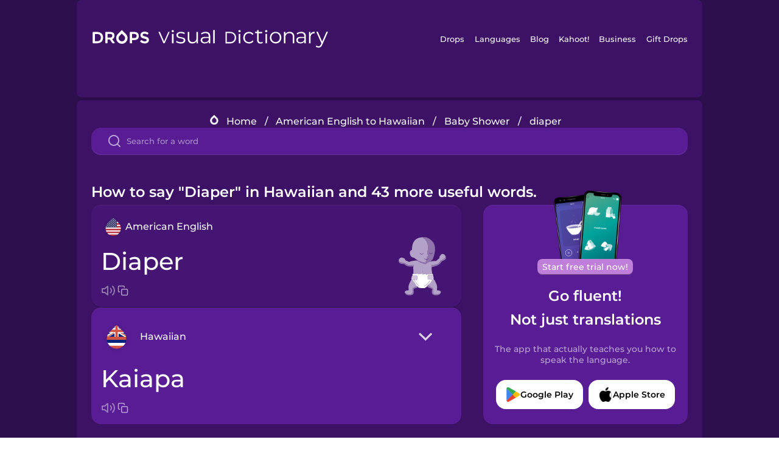

--- FILE ---
content_type: text/html
request_url: https://languagedrops.com/word/en/english/hawaiian-w/translate/diaper/
body_size: 17768
content:
<!DOCTYPE html><html lang="en"><head><meta name="generator" content="React Static"/><title data-react-helmet="true">How to say &quot;Diaper&quot; in Hawaiian and 43 more useful words.</title><meta data-react-helmet="true" name="description" content="Wondering what the American English word for &quot;Diaper&quot; is? Here you can find the translation for &quot;Diaper&quot; and a mnemonic illustration to help you remember it."/><script>(function(w,d,s,l,i){w[l]=w[l]||[];w[l].push({'gtm.start':
new Date().getTime(),event:'gtm.js'});var f=d.getElementsByTagName(s)[0],
j=d.createElement(s),dl=l!='dataLayer'?'&l='+l:'';j.async=true;j.src=
'https://www.googletagmanager.com/gtm.js?id='+i+dl;f.parentNode.insertBefore(j,f);
})(window,document,'script','dataLayer','GTM-NQMMXQR');
window.dataLayer = window.dataLayer || [];function gtag(){window.dataLayer.push(arguments)};gtag('js', new Date());</script><script>
  (function() {
    var script = document.createElement('script');
    script.type = 'text/javascript';
    script.async = true;
    script.setAttribute('data-noptimize', '1');
    script.setAttribute('data-cfasync', 'false');
    script.src = '//scripts.pubnation.com/tags/c6bc3913-5bee-4d60-adca-71ff3c54b07a.js';
    document.head.appendChild(script);
  })();
</script><link rel="preload" as="script" href="/word/templates/vendors~src/pages/Topic/TopicPage~src/pages/Translation/TranslationPage~src/pages/category/categoryP~6614e107.6fff4110.js"/><link rel="preload" as="script" href="/word/templates/src/pages/Topic/TopicPage~src/pages/Translation/TranslationPage~src/pages/category/categoryPage~src/~f0a404ff.3d24626f.js"/><link rel="preload" as="script" href="/word/templates/src/pages/Translation/TranslationPage~src/pages/uiHome/uiHomePage.9691a931.js"/><link rel="preload" as="script" href="/word/templates/src/pages/Translation/TranslationPage.02cd2c1c.js"/><link rel="preload" as="script" href="/word/templates/styles.d149ac83.js"/><link rel="preload" as="script" href="/word/templates/vendors~main.17b8031b.js"/><link rel="preload" as="script" href="/word/main.ba1a7cee.js"/><link rel="preload" as="style" href="/word/styles.d149ac83.css"/><link rel="stylesheet" href="/word/styles.d149ac83.css"/><meta charSet="UTF-8"/><link rel="canonical" href="https://languagedrops.com/word/en/english/hawaiian-w/translate/diaper/"/><meta name="apple-itunes-app" content="app-id=939540371"/><link rel="icon" href="/word/assets/icons/favicon.png"/><link rel="shortcut icon" href="/word/assets/icons/favicon.png"/><meta name="viewport" content="width=device-width, initial-scale=1.0, maximum-scale=1.0, minimum-scale=1.0"/></head><body style="visibility:collapse;height:0;width:0;display:none"><noscript><iframe src="https://www.googletagmanager.com/ns.html?id=GTM-NQMMXQR" height="0" width="0" style="display:none;visibility:hidden"></iframe></noscript><div id="root"><div class="main-container"><div class="translation-page-container"><div class="section-container section-last-long-section "><div style="background-image:url(&#x27;/word/assets/icons/logo.svg&#x27;" class="header-container"><div class="header-links"><div class="header-link"><a href="https://languagedrops.com/" class="header-link-link">Drops</a></div><div class="header-link"><a href="https://languagedrops.com/languages" class="header-link-link">Languages</a></div><div class="header-link"><a href="https://languagedrops.com/blog" class="header-link-link">Blog</a></div><div class="header-link"><a href="https://kahoot.com" class="header-link-link">Kahoot!</a></div><div class="header-link"><a href="https://languagedrops.com/business" class="header-link-link">Business</a></div><div class="header-link"><a href="https://languagedrops.com/gift-drops" class="header-link-link">Gift Drops</a></div></div><div class="hamburger"><img src="https://languagedrops.com/word/assets/icons/hamburger.svg"/></div></div></div><div class="section-container section-last-long-section "><div class="sub-header-new-container"><div class="breadcrumb-bar-new-container"><img class="breadcrumb-bar-logo" src="https://languagedrops.com/word/assets/icons/drop.png"/><a title="Home" href="/word/en/" class="breadcrumb-link">Home</a><span class="breadcrumb-bar-separator">/</span><a title="American English to Hawaiian" href="/word/en/english/hawaiian-w/" class="breadcrumb-link">American English to Hawaiian</a><span class="breadcrumb-bar-separator">/</span><a title="Baby Shower" href="/word/en/english/hawaiian-w/topics/baby_shower/" class="breadcrumb-link">Baby Shower</a><span class="breadcrumb-bar-separator">/</span><span class="breadcrumb-no-link">diaper</span></div><div class="ais-InstantSearch__root"><div class="word-search-search-container"><div class="word-search-input-container"><img src="https://languagedrops.com/word/assets/icons/search.svg" class="word-search-input-icon"/><input type="text" class="word-search-input" value="" spellcheck="false" placeholder="Search for a word"/></div></div></div></div><h1 class="translation-page-title">How to say &quot;Diaper&quot; in Hawaiian and 43 more useful words.</h1><div class="translation-container"><div class="translation-words-container"><div class="translation-native"><div class="translation-side"><div class="translation-side-language-container"><img src="https://languagedrops.com/word/assets/icons/languages/flag_drop_english.png" class="translation-side-language-image"/><span class="translation-side-language">American English</span></div><div class="particle-left"><h3 class="particle-text">diaper</h3><div class="particle-quick-actions"><div class="particle-speaker"><figure class="speaker-container  speaker-no-sound"><img class="speaker-image" src="https://languagedrops.com/word/assets/icons/speaker.svg"/><audio src="https://content-prod.drops-files.com/v90/sound/mp3/5287af5ea93361832002addeade6474269e24fcc.mp3"></audio></figure></div><img class="particle-copy" src="https://languagedrops.com/word/assets/icons/copy.svg"/></div></div></div><div class="translation-illustration"><img decoding="async" title="diaper-kaiapa" alt="diaper-kaiapa.svg" class="word-image-image" src="https://content-prod.drops-files.com/v90/svg/v17/a513975efff5463296a80500219ba1fb6f57cd07.svg"/></div></div><div class="translation-foreign"><div class="translation-side"><div class="translation-side-language-container"><div class="drops-button language-selector " style="background-color:#581D94"><div class="language-selector-new-row" style="background-color:#581D94"><div class="language-selector-info " style="background-image:url(/word/assets/icons/languages/flag_drop_hawaiian.png)">Hawaiian</div><img src="https://languagedrops.com/word/assets/icons/arrow.svg" class="language-selector-arrow "/></div><div class="language-selector-list-new " style="background-color:#581D94"><div class="language-selector-option" style="background-image:url(/word/assets/icons/languages/flag_drop_arabic.png)">Arabic</div><div class="language-selector-option" style="background-image:url(/word/assets/icons/languages/flag_drop_bosnian.png)">Bosnian</div><div class="language-selector-option" style="background-image:url(/word/assets/icons/languages/flag_drop_portuguese.png)">Brazilian Portuguese</div><div class="language-selector-option" style="background-image:url(/word/assets/icons/languages/flag_drop_chineseCantonese.png)">Cantonese Chinese</div><div class="language-selector-option" style="background-image:url(/word/assets/icons/languages/flag_drop_spanish.png)">Castilian Spanish</div><div class="language-selector-option" style="background-image:url(/word/assets/icons/languages/flag_drop_catalan.png)">Catalan</div><div class="language-selector-option" style="background-image:url(/word/assets/icons/languages/flag_drop_croatian.png)">Croatian</div><div class="language-selector-option" style="background-image:url(/word/assets/icons/languages/flag_drop_danish.png)">Danish</div><div class="language-selector-option" style="background-image:url(/word/assets/icons/languages/flag_drop_dutch.png)">Dutch</div><div class="language-selector-option" style="background-image:url(/word/assets/icons/languages/flag_drop_esperanto.png)">Esperanto</div><div class="language-selector-option" style="background-image:url(/word/assets/icons/languages/flag_drop_estonian.png)">Estonian</div><div class="language-selector-option" style="background-image:url(/word/assets/icons/languages/flag_drop_portugueseEuropean.png)">European Portuguese</div><div class="language-selector-option" style="background-image:url(/word/assets/icons/languages/flag_drop_finnish.png)">Finnish</div><div class="language-selector-option" style="background-image:url(/word/assets/icons/languages/flag_drop_french.png)">French</div><div class="language-selector-option" style="background-image:url(/word/assets/icons/languages/flag_drop_galician.png)">Galician</div><div class="language-selector-option" style="background-image:url(/word/assets/icons/languages/flag_drop_german.png)">German</div><div class="language-selector-option" style="background-image:url(/word/assets/icons/languages/flag_drop_greek.png)">Greek</div><div class="language-selector-option" style="background-image:url(/word/assets/icons/languages/flag_drop_hawaiian.png)">Hawaiian</div><div class="language-selector-option" style="background-image:url(/word/assets/icons/languages/flag_drop_hebrew.png)">Hebrew</div><div class="language-selector-option" style="background-image:url(/word/assets/icons/languages/flag_drop_hindi.png)">Hindi</div><div class="language-selector-option" style="background-image:url(/word/assets/icons/languages/flag_drop_hungarian.png)">Hungarian</div><div class="language-selector-option" style="background-image:url(/word/assets/icons/languages/flag_drop_icelandic.png)">Icelandic</div><div class="language-selector-option" style="background-image:url(/word/assets/icons/languages/flag_drop_igbo.png)">Igbo</div><div class="language-selector-option" style="background-image:url(/word/assets/icons/languages/flag_drop_indonesian.png)">Indonesian</div><div class="language-selector-option" style="background-image:url(/word/assets/icons/languages/flag_drop_italian.png)">Italian</div><div class="language-selector-option" style="background-image:url(/word/assets/icons/languages/flag_drop_japanese.png)">Japanese</div><div class="language-selector-option" style="background-image:url(/word/assets/icons/languages/flag_drop_korean.png)">Korean</div><div class="language-selector-option" style="background-image:url(/word/assets/icons/languages/flag_drop_chinese.png)">Mandarin Chinese</div><div class="language-selector-option" style="background-image:url(/word/assets/icons/languages/flag_drop_spanishMexican.png)">Mexican Spanish</div><div class="language-selector-option" style="background-image:url(/word/assets/icons/languages/flag_drop_maori.png)">Māori</div><div class="language-selector-option" style="background-image:url(/word/assets/icons/languages/flag_drop_norwegian.png)">Norwegian</div><div class="language-selector-option" style="background-image:url(/word/assets/icons/languages/flag_drop_persian.png)">Persian</div><div class="language-selector-option" style="background-image:url(/word/assets/icons/languages/flag_drop_polish.png)">Polish</div><div class="language-selector-option" style="background-image:url(/word/assets/icons/languages/flag_drop_romanian.png)">Romanian</div><div class="language-selector-option" style="background-image:url(/word/assets/icons/languages/flag_drop_russian.png)">Russian</div><div class="language-selector-option" style="background-image:url(/word/assets/icons/languages/flag_drop_samoan.png)">Samoan</div><div class="language-selector-option" style="background-image:url(/word/assets/icons/languages/flag_drop_sanskrit.png)">Sanskrit</div><div class="language-selector-option" style="background-image:url(/word/assets/icons/languages/flag_drop_serbian.png)">Serbian</div><div class="language-selector-option" style="background-image:url(/word/assets/icons/languages/flag_drop_swahili.png)">Swahili</div><div class="language-selector-option" style="background-image:url(/word/assets/icons/languages/flag_drop_swedish.png)">Swedish</div><div class="language-selector-option" style="background-image:url(/word/assets/icons/languages/flag_drop_tagalog.png)">Tagalog</div><div class="language-selector-option" style="background-image:url(/word/assets/icons/languages/flag_drop_thai.png)">Thai</div><div class="language-selector-option" style="background-image:url(/word/assets/icons/languages/flag_drop_turkish.png)">Turkish</div><div class="language-selector-option" style="background-image:url(/word/assets/icons/languages/flag_drop_ukrainian.png)">Ukrainian</div><div class="language-selector-option" style="background-image:url(/word/assets/icons/languages/flag_drop_vietnamese.png)">Vietnamese</div><div class="language-selector-option" style="background-image:url(/word/assets/icons/languages/flag_drop_yoruba.png)">Yoruba</div></div><div class="language-selector-open-background closing"></div></div></div><div class="particle-right"><h3 class="particle-text">kaiapa</h3><div class="particle-quick-actions"><div class="particle-speaker"><figure class="speaker-container  speaker-no-sound"><img class="speaker-image" src="https://languagedrops.com/word/assets/icons/speaker.svg"/><audio src="https://content-prod.drops-files.com/v90/sound/mp3/040e7c40ab009b7a94e1455fe2aa39d172d38627.mp3"></audio></figure></div><img class="particle-copy" src="https://languagedrops.com/word/assets/icons/copy.svg"/></div></div></div></div></div><div class="app-redirect"><img src="https://languagedrops.com/word/assets/icons/mobileAppScreenshot.png" class="app-redirect-screenshot"/><span class="app-redirect-screenshot-title">Start free trial now!</span><div><h1 class="app-redirect-title">Go fluent!</h1><h1 class="app-redirect-title">Not just translations</h1></div><h3 class="app-redirect-description">The app that actually teaches you how to speak the language.</h3><div class="store-buttons-container"><div class="store-buttons-button"><img class="store-buttons-icon" src="https://languagedrops.com/word/assets/icons/google.svg"/><span class="store-buttons-text">Google Play</span></div><div class="store-buttons-button"><img class="store-buttons-icon" src="https://languagedrops.com/word/assets/icons/apple.svg"/><span class="store-buttons-text">Apple Store</span></div></div></div></div></div><div class="section-container section-last-long-section "><h2 class="bites-title">Learn the word in this minigame:</h2><div class="translation-page-bites-iframe-container"><iframe class="translation-page-bites-iframe" src=""></iframe></div></div><div class="section-container section-last-long-section "><div class="section-title-container"><h2 class="section-title">More Baby Shower Vocabulary in Hawaiian</h2></div><div class="topic-container"><div class="topic-header-container"><div class="topic-header-first-word"><span>American English</span></div><img src="https://languagedrops.com/word/assets/icons/swapper.svg" class="topic-header-arrow"/><div class="topic-header-second-word"><span>Hawaiian</span></div></div><div class="topic-new-row-wrapper"><a class="topic-new-row" href="/word/en/english/hawaiian-w/translate/parents"><div class="topic-new-row-translation-container"><div class="topic-new-row-languages-wrapper"><div class="topic-new-row-language-container"><img src="https://languagedrops.com/word/assets/icons/languages/flag_drop_english.png" class="topic-new-row-language-image"/><span class="topic-new-row-language">parents</span></div><div class="topic-new-row-language-container-foreign"><img src="https://languagedrops.com/word/assets/icons/languages/flag_drop_hawaiian.png" class="topic-new-row-language-image"/><span class="topic-new-row-language">mākua</span></div></div><div class="topic-new-row-illustration"><img decoding="async" title="parents-mākua" alt="parents-mākua.svg" class="word-image-image" src="https://content-prod.drops-files.com/v90/svg/v17/cd34e34dd151cf5a362e74bb228dd4fa7f7e6f43.svg"/></div></div><div class="topic-new-row-quick-actions"><div class="topic-new-row-speaker"><figure class="speaker-container  speaker-no-sound"><img class="speaker-image" src="https://languagedrops.com/word/assets/icons/speaker.svg"/><audio src="https://content-prod.drops-files.com/v90/sound/mp3/18d99baa6cfa1d7bc42cdea5fc92b404afb93ffd.mp3"></audio></figure></div><div class="topic-new-row-row-center"><img class="topic-new-row-copy" src="https://languagedrops.com/word/assets/icons/copy.svg"/><img class="topic-new-row-share" src="https://languagedrops.com/word/assets/icons/share.svg"/></div></div></a><a class="topic-new-row" href="/word/en/english/hawaiian-w/translate/gift"><div class="topic-new-row-translation-container"><div class="topic-new-row-languages-wrapper"><div class="topic-new-row-language-container"><img src="https://languagedrops.com/word/assets/icons/languages/flag_drop_english.png" class="topic-new-row-language-image"/><span class="topic-new-row-language">gift</span></div><div class="topic-new-row-language-container-foreign"><img src="https://languagedrops.com/word/assets/icons/languages/flag_drop_hawaiian.png" class="topic-new-row-language-image"/><span class="topic-new-row-language">makana</span></div></div><div class="topic-new-row-illustration"><img decoding="async" title="gift-makana" alt="gift-makana.svg" class="word-image-image" src="https://content-prod.drops-files.com/v90/svg/v17/fb491e6dfd7ba1e33b1d0a2e635a08f2d5042390.svg"/></div></div><div class="topic-new-row-quick-actions"><div class="topic-new-row-speaker"><figure class="speaker-container  speaker-no-sound"><img class="speaker-image" src="https://languagedrops.com/word/assets/icons/speaker.svg"/><audio src="https://content-prod.drops-files.com/v90/sound/mp3/2260a7e0c7f605d504dd20e0e2fe212d626ec57e.mp3"></audio></figure></div><div class="topic-new-row-row-center"><img class="topic-new-row-copy" src="https://languagedrops.com/word/assets/icons/copy.svg"/><img class="topic-new-row-share" src="https://languagedrops.com/word/assets/icons/share.svg"/></div></div></a><a class="topic-new-row" href="/word/en/english/hawaiian-w/translate/baby_bottle"><div class="topic-new-row-translation-container"><div class="topic-new-row-languages-wrapper"><div class="topic-new-row-language-container"><img src="https://languagedrops.com/word/assets/icons/languages/flag_drop_english.png" class="topic-new-row-language-image"/><span class="topic-new-row-language">baby bottle</span></div><div class="topic-new-row-language-container-foreign"><img src="https://languagedrops.com/word/assets/icons/languages/flag_drop_hawaiian.png" class="topic-new-row-language-image"/><span class="topic-new-row-language">ʻōmole hānai waiū</span></div></div><div class="topic-new-row-illustration"><img decoding="async" title="baby bottle-ʻōmole hānai waiū" alt="baby bottle-ʻōmole hānai waiū.svg" class="word-image-image" src="https://content-prod.drops-files.com/v90/svg/v17/65923fcea65fe23630ac9d19d7c65dcc7aaa3fd7.svg"/></div></div><div class="topic-new-row-quick-actions"><div class="topic-new-row-speaker"><figure class="speaker-container  speaker-no-sound"><img class="speaker-image" src="https://languagedrops.com/word/assets/icons/speaker.svg"/><audio src="https://content-prod.drops-files.com/v90/sound/mp3/d055c74f7f5678059a254fec7fdcba45fa39add6.mp3"></audio></figure></div><div class="topic-new-row-row-center"><img class="topic-new-row-copy" src="https://languagedrops.com/word/assets/icons/copy.svg"/><img class="topic-new-row-share" src="https://languagedrops.com/word/assets/icons/share.svg"/></div></div></a><a class="topic-new-row" href="/word/en/english/hawaiian-w/translate/baby_crib"><div class="topic-new-row-translation-container"><div class="topic-new-row-languages-wrapper"><div class="topic-new-row-language-container"><img src="https://languagedrops.com/word/assets/icons/languages/flag_drop_english.png" class="topic-new-row-language-image"/><span class="topic-new-row-language">baby crib</span></div><div class="topic-new-row-language-container-foreign"><img src="https://languagedrops.com/word/assets/icons/languages/flag_drop_hawaiian.png" class="topic-new-row-language-image"/><span class="topic-new-row-language">moe kamaliʻi</span></div></div><div class="topic-new-row-illustration"><img decoding="async" title="baby crib-moe kamaliʻi" alt="baby crib-moe kamaliʻi.svg" class="word-image-image" src="https://content-prod.drops-files.com/v90/svg/v17/7ac3166bd8097b011c8fda3fe818dc88a699f751.svg"/></div></div><div class="topic-new-row-quick-actions"><div class="topic-new-row-speaker"><figure class="speaker-container  speaker-no-sound"><img class="speaker-image" src="https://languagedrops.com/word/assets/icons/speaker.svg"/><audio src="https://content-prod.drops-files.com/v90/sound/mp3/07ecd70406997b6751ac4205e09c8decf2fa637c.mp3"></audio></figure></div><div class="topic-new-row-row-center"><img class="topic-new-row-copy" src="https://languagedrops.com/word/assets/icons/copy.svg"/><img class="topic-new-row-share" src="https://languagedrops.com/word/assets/icons/share.svg"/></div></div></a><a class="topic-new-row" href="/word/en/english/hawaiian-w/translate/baby_rattle"><div class="topic-new-row-translation-container"><div class="topic-new-row-languages-wrapper"><div class="topic-new-row-language-container"><img src="https://languagedrops.com/word/assets/icons/languages/flag_drop_english.png" class="topic-new-row-language-image"/><span class="topic-new-row-language">baby rattle</span></div><div class="topic-new-row-language-container-foreign"><img src="https://languagedrops.com/word/assets/icons/languages/flag_drop_hawaiian.png" class="topic-new-row-language-image"/><span class="topic-new-row-language">ʻulīkeke</span></div></div><div class="topic-new-row-illustration"><img decoding="async" title="baby rattle-ʻulīkeke" alt="baby rattle-ʻulīkeke.svg" class="word-image-image" src="https://content-prod.drops-files.com/v90/svg/v17/0bdbab822f7417841dbd8f37bb8e5e9e822577fa.svg"/></div></div><div class="topic-new-row-quick-actions"><div class="topic-new-row-speaker"><figure class="speaker-container  speaker-no-sound"><img class="speaker-image" src="https://languagedrops.com/word/assets/icons/speaker.svg"/><audio src="https://content-prod.drops-files.com/v90/sound/mp3/16b8dfa6d7795cc66adc7abfda1b93178544f8c7.mp3"></audio></figure></div><div class="topic-new-row-row-center"><img class="topic-new-row-copy" src="https://languagedrops.com/word/assets/icons/copy.svg"/><img class="topic-new-row-share" src="https://languagedrops.com/word/assets/icons/share.svg"/></div></div></a><a class="topic-new-row" href="/word/en/english/hawaiian-w/translate/bouncer"><div class="topic-new-row-translation-container"><div class="topic-new-row-languages-wrapper"><div class="topic-new-row-language-container"><img src="https://languagedrops.com/word/assets/icons/languages/flag_drop_english.png" class="topic-new-row-language-image"/><span class="topic-new-row-language">bouncer</span></div><div class="topic-new-row-language-container-foreign"><img src="https://languagedrops.com/word/assets/icons/languages/flag_drop_hawaiian.png" class="topic-new-row-language-image"/><span class="topic-new-row-language">noho pēpē</span></div></div><div class="topic-new-row-illustration"><img decoding="async" title="bouncer-noho pēpē" alt="bouncer-noho pēpē.svg" class="word-image-image" src="https://content-prod.drops-files.com/v90/svg/v17/4d4e654e8a4a6c78cfaffac560b23da8dc295f2e.svg"/></div></div><div class="topic-new-row-quick-actions"><div class="topic-new-row-speaker"><figure class="speaker-container  speaker-no-sound"><img class="speaker-image" src="https://languagedrops.com/word/assets/icons/speaker.svg"/><audio src="https://content-prod.drops-files.com/v90/sound/mp3/ea39994535014a0525c3073be33159440e7f3ccb.mp3"></audio></figure></div><div class="topic-new-row-row-center"><img class="topic-new-row-copy" src="https://languagedrops.com/word/assets/icons/copy.svg"/><img class="topic-new-row-share" src="https://languagedrops.com/word/assets/icons/share.svg"/></div></div></a><a class="topic-new-row" href="/word/en/english/hawaiian-w/translate/bib"><div class="topic-new-row-translation-container"><div class="topic-new-row-languages-wrapper"><div class="topic-new-row-language-container"><img src="https://languagedrops.com/word/assets/icons/languages/flag_drop_english.png" class="topic-new-row-language-image"/><span class="topic-new-row-language">bib</span></div><div class="topic-new-row-language-container-foreign"><img src="https://languagedrops.com/word/assets/icons/languages/flag_drop_hawaiian.png" class="topic-new-row-language-image"/><span class="topic-new-row-language">pale hānai</span></div></div><div class="topic-new-row-illustration"><img decoding="async" title="bib-pale hānai" alt="bib-pale hānai.svg" class="word-image-image" src="https://content-prod.drops-files.com/v90/svg/v17/e7734acfbc2151d565f1e412c70423659558f1b3.svg"/></div></div><div class="topic-new-row-quick-actions"><div class="topic-new-row-speaker"><figure class="speaker-container  speaker-no-sound"><img class="speaker-image" src="https://languagedrops.com/word/assets/icons/speaker.svg"/><audio src="https://content-prod.drops-files.com/v90/sound/mp3/f29843aaadb16ba9c15d4c1482dab407bdf614cb.mp3"></audio></figure></div><div class="topic-new-row-row-center"><img class="topic-new-row-copy" src="https://languagedrops.com/word/assets/icons/copy.svg"/><img class="topic-new-row-share" src="https://languagedrops.com/word/assets/icons/share.svg"/></div></div></a><a class="topic-new-row" href="/word/en/english/hawaiian-w/translate/hug"><div class="topic-new-row-translation-container"><div class="topic-new-row-languages-wrapper"><div class="topic-new-row-language-container"><img src="https://languagedrops.com/word/assets/icons/languages/flag_drop_english.png" class="topic-new-row-language-image"/><span class="topic-new-row-language">hug</span></div><div class="topic-new-row-language-container-foreign"><img src="https://languagedrops.com/word/assets/icons/languages/flag_drop_hawaiian.png" class="topic-new-row-language-image"/><span class="topic-new-row-language">pūliki</span></div></div><div class="topic-new-row-illustration"><img decoding="async" title="hug-pūliki" alt="hug-pūliki.svg" class="word-image-image" src="https://content-prod.drops-files.com/v90/svg/v17/4e29c966d0996294745b4f7ea1feaa2045117133.svg"/></div></div><div class="topic-new-row-quick-actions"><div class="topic-new-row-speaker"><figure class="speaker-container  speaker-no-sound"><img class="speaker-image" src="https://languagedrops.com/word/assets/icons/speaker.svg"/><audio src="https://content-prod.drops-files.com/v90/sound/mp3/e65ee7f7d2bdbc654e46b94b80186ebd959567be.mp3"></audio></figure></div><div class="topic-new-row-row-center"><img class="topic-new-row-copy" src="https://languagedrops.com/word/assets/icons/copy.svg"/><img class="topic-new-row-share" src="https://languagedrops.com/word/assets/icons/share.svg"/></div></div></a><a class="topic-new-row" href="/word/en/english/hawaiian-w/translate/cradle"><div class="topic-new-row-translation-container"><div class="topic-new-row-languages-wrapper"><div class="topic-new-row-language-container"><img src="https://languagedrops.com/word/assets/icons/languages/flag_drop_english.png" class="topic-new-row-language-image"/><span class="topic-new-row-language">cradle</span></div><div class="topic-new-row-language-container-foreign"><img src="https://languagedrops.com/word/assets/icons/languages/flag_drop_hawaiian.png" class="topic-new-row-language-image"/><span class="topic-new-row-language">NOTAVAILABLE</span></div></div><div class="topic-new-row-illustration"><img decoding="async" title="cradle-NOTAVAILABLE" alt="cradle-NOTAVAILABLE.svg" class="word-image-image" src="https://content-prod.drops-files.com/v90/svg/v17/57f7bb5f7ec6f82cb17fc430414e6244ac958bea.svg"/></div></div><div class="topic-new-row-quick-actions"><div class="topic-new-row-speaker"><figure class="speaker-container  speaker-no-sound"><img class="speaker-image" src="https://languagedrops.com/word/assets/icons/speaker.svg"/><audio src="https://content-prod.drops-files.com/v90/sound/mp3/1706d0c47e46906bf1509287366368acd5c98a35.mp3"></audio></figure></div><div class="topic-new-row-row-center"><img class="topic-new-row-copy" src="https://languagedrops.com/word/assets/icons/copy.svg"/><img class="topic-new-row-share" src="https://languagedrops.com/word/assets/icons/share.svg"/></div></div></a><a class="topic-new-row" href="/word/en/english/hawaiian-w/translate/baby_food"><div class="topic-new-row-translation-container"><div class="topic-new-row-languages-wrapper"><div class="topic-new-row-language-container"><img src="https://languagedrops.com/word/assets/icons/languages/flag_drop_english.png" class="topic-new-row-language-image"/><span class="topic-new-row-language">baby food</span></div><div class="topic-new-row-language-container-foreign"><img src="https://languagedrops.com/word/assets/icons/languages/flag_drop_hawaiian.png" class="topic-new-row-language-image"/><span class="topic-new-row-language">NOTAVAILABLE</span></div></div><div class="topic-new-row-illustration"><img decoding="async" title="baby food-NOTAVAILABLE" alt="baby food-NOTAVAILABLE.svg" class="word-image-image" src="https://content-prod.drops-files.com/v90/svg/v17/5da3783734c812448ec448cb761312ee1e888c56.svg"/></div></div><div class="topic-new-row-quick-actions"><div class="topic-new-row-speaker"><figure class="speaker-container  speaker-no-sound"><img class="speaker-image" src="https://languagedrops.com/word/assets/icons/speaker.svg"/><audio src="https://content-prod.drops-files.com/v90/sound/mp3/7b0087e9292549295d1b2a1160ece41d6dca2d9c.mp3"></audio></figure></div><div class="topic-new-row-row-center"><img class="topic-new-row-copy" src="https://languagedrops.com/word/assets/icons/copy.svg"/><img class="topic-new-row-share" src="https://languagedrops.com/word/assets/icons/share.svg"/></div></div></a><a class="topic-new-row" href="/word/en/english/hawaiian-w/translate/teething_ring"><div class="topic-new-row-translation-container"><div class="topic-new-row-languages-wrapper"><div class="topic-new-row-language-container"><img src="https://languagedrops.com/word/assets/icons/languages/flag_drop_english.png" class="topic-new-row-language-image"/><span class="topic-new-row-language">teething ring</span></div><div class="topic-new-row-language-container-foreign"><img src="https://languagedrops.com/word/assets/icons/languages/flag_drop_hawaiian.png" class="topic-new-row-language-image"/><span class="topic-new-row-language">NOTAVAILABLE</span></div></div><div class="topic-new-row-illustration"><img decoding="async" title="teething ring-NOTAVAILABLE" alt="teething ring-NOTAVAILABLE.svg" class="word-image-image" src="https://content-prod.drops-files.com/v90/svg/v17/260a1a369babe7d5116b87d4d33838de22521c45.svg"/></div></div><div class="topic-new-row-quick-actions"><div class="topic-new-row-speaker"><figure class="speaker-container  speaker-no-sound"><img class="speaker-image" src="https://languagedrops.com/word/assets/icons/speaker.svg"/><audio src="https://content-prod.drops-files.com/v90/sound/mp3/358d8125bbd65be5aef1087ffc77f217540257c4.mp3"></audio></figure></div><div class="topic-new-row-row-center"><img class="topic-new-row-copy" src="https://languagedrops.com/word/assets/icons/copy.svg"/><img class="topic-new-row-share" src="https://languagedrops.com/word/assets/icons/share.svg"/></div></div></a><a class="topic-new-row" href="/word/en/english/hawaiian-w/translate/stuffed_animal"><div class="topic-new-row-translation-container"><div class="topic-new-row-languages-wrapper"><div class="topic-new-row-language-container"><img src="https://languagedrops.com/word/assets/icons/languages/flag_drop_english.png" class="topic-new-row-language-image"/><span class="topic-new-row-language">stuffed animal</span></div><div class="topic-new-row-language-container-foreign"><img src="https://languagedrops.com/word/assets/icons/languages/flag_drop_hawaiian.png" class="topic-new-row-language-image"/><span class="topic-new-row-language">NOTAVAILABLE</span></div></div><div class="topic-new-row-illustration"><img decoding="async" title="stuffed animal-NOTAVAILABLE" alt="stuffed animal-NOTAVAILABLE.svg" class="word-image-image" src="https://content-prod.drops-files.com/v90/svg/v17/5653e02b6bccf0e54b9abd7cf2cbcca6b1f07846.svg"/></div></div><div class="topic-new-row-quick-actions"><div class="topic-new-row-speaker"><figure class="speaker-container  speaker-no-sound"><img class="speaker-image" src="https://languagedrops.com/word/assets/icons/speaker.svg"/><audio src="https://content-prod.drops-files.com/v90/sound/mp3/f4d687811d01f8c514841245c07a8d131116bade.mp3"></audio></figure></div><div class="topic-new-row-row-center"><img class="topic-new-row-copy" src="https://languagedrops.com/word/assets/icons/copy.svg"/><img class="topic-new-row-share" src="https://languagedrops.com/word/assets/icons/share.svg"/></div></div></a><a class="topic-new-row" href="/word/en/english/hawaiian-w/translate/bath_toy"><div class="topic-new-row-translation-container"><div class="topic-new-row-languages-wrapper"><div class="topic-new-row-language-container"><img src="https://languagedrops.com/word/assets/icons/languages/flag_drop_english.png" class="topic-new-row-language-image"/><span class="topic-new-row-language">bath toy</span></div><div class="topic-new-row-language-container-foreign"><img src="https://languagedrops.com/word/assets/icons/languages/flag_drop_hawaiian.png" class="topic-new-row-language-image"/><span class="topic-new-row-language">NOTAVAILABLE</span></div></div><div class="topic-new-row-illustration"><img decoding="async" title="bath toy-NOTAVAILABLE" alt="bath toy-NOTAVAILABLE.svg" class="word-image-image" src="https://content-prod.drops-files.com/v90/svg/v17/64aa1eadc51216affca06971760280a6c9d391fd.svg"/></div></div><div class="topic-new-row-quick-actions"><div class="topic-new-row-speaker"><figure class="speaker-container  speaker-no-sound"><img class="speaker-image" src="https://languagedrops.com/word/assets/icons/speaker.svg"/><audio src="https://content-prod.drops-files.com/v90/sound/mp3/f2759e69d500e20c4427200c36449314c0c0d50e.mp3"></audio></figure></div><div class="topic-new-row-row-center"><img class="topic-new-row-copy" src="https://languagedrops.com/word/assets/icons/copy.svg"/><img class="topic-new-row-share" src="https://languagedrops.com/word/assets/icons/share.svg"/></div></div></a><a class="topic-new-row" href="/word/en/english/hawaiian-w/translate/i_care"><div class="topic-new-row-translation-container"><div class="topic-new-row-languages-wrapper"><div class="topic-new-row-language-container"><img src="https://languagedrops.com/word/assets/icons/languages/flag_drop_english.png" class="topic-new-row-language-image"/><span class="topic-new-row-language">I care</span></div><div class="topic-new-row-language-container-foreign"><img src="https://languagedrops.com/word/assets/icons/languages/flag_drop_hawaiian.png" class="topic-new-row-language-image"/><span class="topic-new-row-language">NOTAVAILABLE</span></div></div><div class="topic-new-row-illustration"><img decoding="async" title="I care-NOTAVAILABLE" alt="I care-NOTAVAILABLE.svg" class="word-image-image" src="https://content-prod.drops-files.com/v90/svg/v17/281842aeae7f96fad175cd337ed7fa37abcf7b6a.svg"/></div></div><div class="topic-new-row-quick-actions"><div class="topic-new-row-speaker"><figure class="speaker-container  speaker-no-sound"><img class="speaker-image" src="https://languagedrops.com/word/assets/icons/speaker.svg"/><audio src="https://content-prod.drops-files.com/v90/sound/mp3/295504a7fee435b2d8db2af2a93f4599ee38a504.mp3"></audio></figure></div><div class="topic-new-row-row-center"><img class="topic-new-row-copy" src="https://languagedrops.com/word/assets/icons/copy.svg"/><img class="topic-new-row-share" src="https://languagedrops.com/word/assets/icons/share.svg"/></div></div></a><a class="topic-new-row" href="/word/en/english/hawaiian-w/translate/coffee"><div class="topic-new-row-translation-container"><div class="topic-new-row-languages-wrapper"><div class="topic-new-row-language-container"><img src="https://languagedrops.com/word/assets/icons/languages/flag_drop_english.png" class="topic-new-row-language-image"/><span class="topic-new-row-language">coffee</span></div><div class="topic-new-row-language-container-foreign"><img src="https://languagedrops.com/word/assets/icons/languages/flag_drop_hawaiian.png" class="topic-new-row-language-image"/><span class="topic-new-row-language">kope</span></div></div><div class="topic-new-row-illustration"><img decoding="async" title="coffee-kope" alt="coffee-kope.svg" class="word-image-image" src="https://content-prod.drops-files.com/v90/svg/v17/9440754c23d4bbea6c7802f27a85c64f462052c3.svg"/></div></div><div class="topic-new-row-quick-actions"><div class="topic-new-row-speaker"><figure class="speaker-container  speaker-no-sound"><img class="speaker-image" src="https://languagedrops.com/word/assets/icons/speaker.svg"/><audio src="https://content-prod.drops-files.com/v90/sound/mp3/7edade1f893b9d763d11220c18d7feeb7964b5e6.mp3"></audio></figure></div><div class="topic-new-row-row-center"><img class="topic-new-row-copy" src="https://languagedrops.com/word/assets/icons/copy.svg"/><img class="topic-new-row-share" src="https://languagedrops.com/word/assets/icons/share.svg"/></div></div></a><a class="topic-new-row" href="/word/en/english/hawaiian-w/translate/park"><div class="topic-new-row-translation-container"><div class="topic-new-row-languages-wrapper"><div class="topic-new-row-language-container"><img src="https://languagedrops.com/word/assets/icons/languages/flag_drop_english.png" class="topic-new-row-language-image"/><span class="topic-new-row-language">park</span></div><div class="topic-new-row-language-container-foreign"><img src="https://languagedrops.com/word/assets/icons/languages/flag_drop_hawaiian.png" class="topic-new-row-language-image"/><span class="topic-new-row-language">pāka</span></div></div><div class="topic-new-row-illustration"><img decoding="async" title="park-pāka" alt="park-pāka.svg" class="word-image-image" src="https://content-prod.drops-files.com/v90/svg/v17/ed67688c7399ff449ed0add6657d8c38125d3025.svg"/></div></div><div class="topic-new-row-quick-actions"><div class="topic-new-row-speaker"><figure class="speaker-container  speaker-no-sound"><img class="speaker-image" src="https://languagedrops.com/word/assets/icons/speaker.svg"/><audio src="https://content-prod.drops-files.com/v90/sound/mp3/ba9559c275dea2e9f6c75ea8a84acc9502dfb5ef.mp3"></audio></figure></div><div class="topic-new-row-row-center"><img class="topic-new-row-copy" src="https://languagedrops.com/word/assets/icons/copy.svg"/><img class="topic-new-row-share" src="https://languagedrops.com/word/assets/icons/share.svg"/></div></div></a><a class="topic-new-row" href="/word/en/english/hawaiian-w/translate/diaper_change"><div class="topic-new-row-translation-container"><div class="topic-new-row-languages-wrapper"><div class="topic-new-row-language-container"><img src="https://languagedrops.com/word/assets/icons/languages/flag_drop_english.png" class="topic-new-row-language-image"/><span class="topic-new-row-language">diaper change</span></div><div class="topic-new-row-language-container-foreign"><img src="https://languagedrops.com/word/assets/icons/languages/flag_drop_hawaiian.png" class="topic-new-row-language-image"/><span class="topic-new-row-language">hoʻololi kaiapa</span></div></div><div class="topic-new-row-illustration"><img decoding="async" title="diaper change-hoʻololi kaiapa" alt="diaper change-hoʻololi kaiapa.svg" class="word-image-image" src="https://content-prod.drops-files.com/v90/svg/v17/b5d19134d61874005f9e7afb32596d68dda96f1b.svg"/></div></div><div class="topic-new-row-quick-actions"><div class="topic-new-row-speaker"><figure class="speaker-container  speaker-no-sound"><img class="speaker-image" src="https://languagedrops.com/word/assets/icons/speaker.svg"/><audio src="https://content-prod.drops-files.com/v90/sound/mp3/5774a07325ec64c288d5bac6095beee1e36b28ef.mp3"></audio></figure></div><div class="topic-new-row-row-center"><img class="topic-new-row-copy" src="https://languagedrops.com/word/assets/icons/copy.svg"/><img class="topic-new-row-share" src="https://languagedrops.com/word/assets/icons/share.svg"/></div></div></a><a class="topic-new-row" href="/word/en/english/hawaiian-w/translate/pacifier"><div class="topic-new-row-translation-container"><div class="topic-new-row-languages-wrapper"><div class="topic-new-row-language-container"><img src="https://languagedrops.com/word/assets/icons/languages/flag_drop_english.png" class="topic-new-row-language-image"/><span class="topic-new-row-language">pacifier</span></div><div class="topic-new-row-language-container-foreign"><img src="https://languagedrops.com/word/assets/icons/languages/flag_drop_hawaiian.png" class="topic-new-row-language-image"/><span class="topic-new-row-language">mea hoʻonā pēpē</span></div></div><div class="topic-new-row-illustration"><img decoding="async" title="pacifier-mea hoʻonā pēpē" alt="pacifier-mea hoʻonā pēpē.svg" class="word-image-image" src="https://content-prod.drops-files.com/v90/svg/v17/ed6ecc3937c92f5352a155979dc1565430e2bec2.svg"/></div></div><div class="topic-new-row-quick-actions"><div class="topic-new-row-speaker"><figure class="speaker-container  speaker-no-sound"><img class="speaker-image" src="https://languagedrops.com/word/assets/icons/speaker.svg"/><audio src="https://content-prod.drops-files.com/v90/sound/mp3/35309053db6a21ffb44c9f7595d68c67e4d879e5.mp3"></audio></figure></div><div class="topic-new-row-row-center"><img class="topic-new-row-copy" src="https://languagedrops.com/word/assets/icons/copy.svg"/><img class="topic-new-row-share" src="https://languagedrops.com/word/assets/icons/share.svg"/></div></div></a><a class="topic-new-row" href="/word/en/english/hawaiian-w/translate/stroller"><div class="topic-new-row-translation-container"><div class="topic-new-row-languages-wrapper"><div class="topic-new-row-language-container"><img src="https://languagedrops.com/word/assets/icons/languages/flag_drop_english.png" class="topic-new-row-language-image"/><span class="topic-new-row-language">stroller</span></div><div class="topic-new-row-language-container-foreign"><img src="https://languagedrops.com/word/assets/icons/languages/flag_drop_hawaiian.png" class="topic-new-row-language-image"/><span class="topic-new-row-language">NOTAVAILABLE</span></div></div><div class="topic-new-row-illustration"><img decoding="async" title="stroller-NOTAVAILABLE" alt="stroller-NOTAVAILABLE.svg" class="word-image-image" src="https://content-prod.drops-files.com/v90/svg/v17/4c9238b47b7f3a88bf521942ca612534ec3ee687.svg"/></div></div><div class="topic-new-row-quick-actions"><div class="topic-new-row-speaker"><figure class="speaker-container  speaker-no-sound"><img class="speaker-image" src="https://languagedrops.com/word/assets/icons/speaker.svg"/><audio src="https://content-prod.drops-files.com/v90/sound/mp3/cdfd9b4cd6ef5725ac759b09c2b2607da9acd01b.mp3"></audio></figure></div><div class="topic-new-row-row-center"><img class="topic-new-row-copy" src="https://languagedrops.com/word/assets/icons/copy.svg"/><img class="topic-new-row-share" src="https://languagedrops.com/word/assets/icons/share.svg"/></div></div></a><a class="topic-new-row" href="/word/en/english/hawaiian-w/translate/pram"><div class="topic-new-row-translation-container"><div class="topic-new-row-languages-wrapper"><div class="topic-new-row-language-container"><img src="https://languagedrops.com/word/assets/icons/languages/flag_drop_english.png" class="topic-new-row-language-image"/><span class="topic-new-row-language">pram</span></div><div class="topic-new-row-language-container-foreign"><img src="https://languagedrops.com/word/assets/icons/languages/flag_drop_hawaiian.png" class="topic-new-row-language-image"/><span class="topic-new-row-language">NOTAVAILABLE</span></div></div><div class="topic-new-row-illustration"><img decoding="async" title="pram-NOTAVAILABLE" alt="pram-NOTAVAILABLE.svg" class="word-image-image" src="https://content-prod.drops-files.com/v90/svg/v17/61a08dd5dde6ce74d3387621c165f0db212636db.svg"/></div></div><div class="topic-new-row-quick-actions"><div class="topic-new-row-speaker"><figure class="speaker-container  speaker-no-sound"><img class="speaker-image" src="https://languagedrops.com/word/assets/icons/speaker.svg"/><audio src="https://content-prod.drops-files.com/v90/sound/mp3/0e66c7c0aba67b812fa6866c3212f60d63940940.mp3"></audio></figure></div><div class="topic-new-row-row-center"><img class="topic-new-row-copy" src="https://languagedrops.com/word/assets/icons/copy.svg"/><img class="topic-new-row-share" src="https://languagedrops.com/word/assets/icons/share.svg"/></div></div></a><a class="topic-new-row" href="/word/en/english/hawaiian-w/translate/car_seat"><div class="topic-new-row-translation-container"><div class="topic-new-row-languages-wrapper"><div class="topic-new-row-language-container"><img src="https://languagedrops.com/word/assets/icons/languages/flag_drop_english.png" class="topic-new-row-language-image"/><span class="topic-new-row-language">car seat</span></div><div class="topic-new-row-language-container-foreign"><img src="https://languagedrops.com/word/assets/icons/languages/flag_drop_hawaiian.png" class="topic-new-row-language-image"/><span class="topic-new-row-language">NOTAVAILABLE</span></div></div><div class="topic-new-row-illustration"><img decoding="async" title="car seat-NOTAVAILABLE" alt="car seat-NOTAVAILABLE.svg" class="word-image-image" src="https://content-prod.drops-files.com/v90/svg/v17/5ddd0acc12d6a8d85cff00e180bc71f0ea9e5774.svg"/></div></div><div class="topic-new-row-quick-actions"><div class="topic-new-row-speaker"><figure class="speaker-container  speaker-no-sound"><img class="speaker-image" src="https://languagedrops.com/word/assets/icons/speaker.svg"/><audio src="https://content-prod.drops-files.com/v90/sound/mp3/7ade8f3f184dc67ead982422a2709fd03be3f800.mp3"></audio></figure></div><div class="topic-new-row-row-center"><img class="topic-new-row-copy" src="https://languagedrops.com/word/assets/icons/copy.svg"/><img class="topic-new-row-share" src="https://languagedrops.com/word/assets/icons/share.svg"/></div></div></a><a class="topic-new-row" href="/word/en/english/hawaiian-w/translate/baby_powder"><div class="topic-new-row-translation-container"><div class="topic-new-row-languages-wrapper"><div class="topic-new-row-language-container"><img src="https://languagedrops.com/word/assets/icons/languages/flag_drop_english.png" class="topic-new-row-language-image"/><span class="topic-new-row-language">baby powder</span></div><div class="topic-new-row-language-container-foreign"><img src="https://languagedrops.com/word/assets/icons/languages/flag_drop_hawaiian.png" class="topic-new-row-language-image"/><span class="topic-new-row-language">NOTAVAILABLE</span></div></div><div class="topic-new-row-illustration"><img decoding="async" title="baby powder-NOTAVAILABLE" alt="baby powder-NOTAVAILABLE.svg" class="word-image-image" src="https://content-prod.drops-files.com/v90/svg/v17/2f7920977d71c08edf8cb7ab95c883d0efae7ed6.svg"/></div></div><div class="topic-new-row-quick-actions"><div class="topic-new-row-speaker"><figure class="speaker-container  speaker-no-sound"><img class="speaker-image" src="https://languagedrops.com/word/assets/icons/speaker.svg"/><audio src="https://content-prod.drops-files.com/v90/sound/mp3/42f42c397905250c86f215ab0d0c3205238824f8.mp3"></audio></figure></div><div class="topic-new-row-row-center"><img class="topic-new-row-copy" src="https://languagedrops.com/word/assets/icons/copy.svg"/><img class="topic-new-row-share" src="https://languagedrops.com/word/assets/icons/share.svg"/></div></div></a><a class="topic-new-row" href="/word/en/english/hawaiian-w/translate/babysitter"><div class="topic-new-row-translation-container"><div class="topic-new-row-languages-wrapper"><div class="topic-new-row-language-container"><img src="https://languagedrops.com/word/assets/icons/languages/flag_drop_english.png" class="topic-new-row-language-image"/><span class="topic-new-row-language">babysitter</span></div><div class="topic-new-row-language-container-foreign"><img src="https://languagedrops.com/word/assets/icons/languages/flag_drop_hawaiian.png" class="topic-new-row-language-image"/><span class="topic-new-row-language">NOTAVAILABLE</span></div></div><div class="topic-new-row-illustration"><img decoding="async" title="babysitter-NOTAVAILABLE" alt="babysitter-NOTAVAILABLE.svg" class="word-image-image" src="https://content-prod.drops-files.com/v90/svg/v17/4ac1ef4d7bf48d2d8cc993221536c29896f2807f.svg"/></div></div><div class="topic-new-row-quick-actions"><div class="topic-new-row-speaker"><figure class="speaker-container  speaker-no-sound"><img class="speaker-image" src="https://languagedrops.com/word/assets/icons/speaker.svg"/><audio src="https://content-prod.drops-files.com/v90/sound/mp3/519a74e52b2fa818d6c9c91b27c6e18c50d37686.mp3"></audio></figure></div><div class="topic-new-row-row-center"><img class="topic-new-row-copy" src="https://languagedrops.com/word/assets/icons/copy.svg"/><img class="topic-new-row-share" src="https://languagedrops.com/word/assets/icons/share.svg"/></div></div></a><a class="topic-new-row" href="/word/en/english/hawaiian-w/translate/sippy_cup"><div class="topic-new-row-translation-container"><div class="topic-new-row-languages-wrapper"><div class="topic-new-row-language-container"><img src="https://languagedrops.com/word/assets/icons/languages/flag_drop_english.png" class="topic-new-row-language-image"/><span class="topic-new-row-language">sippy cup</span></div><div class="topic-new-row-language-container-foreign"><img src="https://languagedrops.com/word/assets/icons/languages/flag_drop_hawaiian.png" class="topic-new-row-language-image"/><span class="topic-new-row-language">NOTAVAILABLE</span></div></div><div class="topic-new-row-illustration"><img decoding="async" title="sippy cup-NOTAVAILABLE" alt="sippy cup-NOTAVAILABLE.svg" class="word-image-image" src="https://content-prod.drops-files.com/v90/svg/v17/5a717dcddbb51633716a5e3ccb231851e1f475df.svg"/></div></div><div class="topic-new-row-quick-actions"><div class="topic-new-row-speaker"><figure class="speaker-container  speaker-no-sound"><img class="speaker-image" src="https://languagedrops.com/word/assets/icons/speaker.svg"/><audio src="https://content-prod.drops-files.com/v90/sound/mp3/cc4d5386202ea14d8bbf896a5e4f938eff08d15b.mp3"></audio></figure></div><div class="topic-new-row-row-center"><img class="topic-new-row-copy" src="https://languagedrops.com/word/assets/icons/copy.svg"/><img class="topic-new-row-share" src="https://languagedrops.com/word/assets/icons/share.svg"/></div></div></a><a class="topic-new-row" href="/word/en/english/hawaiian-w/translate/baby_carrier"><div class="topic-new-row-translation-container"><div class="topic-new-row-languages-wrapper"><div class="topic-new-row-language-container"><img src="https://languagedrops.com/word/assets/icons/languages/flag_drop_english.png" class="topic-new-row-language-image"/><span class="topic-new-row-language">baby carrier</span></div><div class="topic-new-row-language-container-foreign"><img src="https://languagedrops.com/word/assets/icons/languages/flag_drop_hawaiian.png" class="topic-new-row-language-image"/><span class="topic-new-row-language">NOTAVAILABLE</span></div></div><div class="topic-new-row-illustration"><img decoding="async" title="baby carrier-NOTAVAILABLE" alt="baby carrier-NOTAVAILABLE.svg" class="word-image-image" src="https://content-prod.drops-files.com/v90/svg/v17/50deeb2aa47add84f911f30a8cbadc05a735112b.svg"/></div></div><div class="topic-new-row-quick-actions"><div class="topic-new-row-speaker"><figure class="speaker-container  speaker-no-sound"><img class="speaker-image" src="https://languagedrops.com/word/assets/icons/speaker.svg"/><audio src="https://content-prod.drops-files.com/v90/sound/mp3/2c5555afae3d2e63bca2890c5a9d230dd30450a0.mp3"></audio></figure></div><div class="topic-new-row-row-center"><img class="topic-new-row-copy" src="https://languagedrops.com/word/assets/icons/copy.svg"/><img class="topic-new-row-share" src="https://languagedrops.com/word/assets/icons/share.svg"/></div></div></a><a class="topic-new-row" href="/word/en/english/hawaiian-w/translate/diaper_bag"><div class="topic-new-row-translation-container"><div class="topic-new-row-languages-wrapper"><div class="topic-new-row-language-container"><img src="https://languagedrops.com/word/assets/icons/languages/flag_drop_english.png" class="topic-new-row-language-image"/><span class="topic-new-row-language">diaper bag</span></div><div class="topic-new-row-language-container-foreign"><img src="https://languagedrops.com/word/assets/icons/languages/flag_drop_hawaiian.png" class="topic-new-row-language-image"/><span class="topic-new-row-language">NOTAVAILABLE</span></div></div><div class="topic-new-row-illustration"><img decoding="async" title="diaper bag-NOTAVAILABLE" alt="diaper bag-NOTAVAILABLE.svg" class="word-image-image" src="https://content-prod.drops-files.com/v90/svg/v17/1af887e14c5b9644641048bc6c1d27257ae77b2f.svg"/></div></div><div class="topic-new-row-quick-actions"><div class="topic-new-row-speaker"><figure class="speaker-container  speaker-no-sound"><img class="speaker-image" src="https://languagedrops.com/word/assets/icons/speaker.svg"/><audio src="https://content-prod.drops-files.com/v90/sound/mp3/475bf158bec949241dd632a36c0e63047aabb94f.mp3"></audio></figure></div><div class="topic-new-row-row-center"><img class="topic-new-row-copy" src="https://languagedrops.com/word/assets/icons/copy.svg"/><img class="topic-new-row-share" src="https://languagedrops.com/word/assets/icons/share.svg"/></div></div></a><a class="topic-new-row" href="/word/en/english/hawaiian-w/translate/baby_wipes"><div class="topic-new-row-translation-container"><div class="topic-new-row-languages-wrapper"><div class="topic-new-row-language-container"><img src="https://languagedrops.com/word/assets/icons/languages/flag_drop_english.png" class="topic-new-row-language-image"/><span class="topic-new-row-language">baby wipes</span></div><div class="topic-new-row-language-container-foreign"><img src="https://languagedrops.com/word/assets/icons/languages/flag_drop_hawaiian.png" class="topic-new-row-language-image"/><span class="topic-new-row-language">NOTAVAILABLE</span></div></div><div class="topic-new-row-illustration"><img decoding="async" title="baby wipes-NOTAVAILABLE" alt="baby wipes-NOTAVAILABLE.svg" class="word-image-image" src="https://content-prod.drops-files.com/v90/svg/v17/99ce93c884e4287b51df22edca96fb52d9ba71ed.svg"/></div></div><div class="topic-new-row-quick-actions"><div class="topic-new-row-speaker"><figure class="speaker-container  speaker-no-sound"><img class="speaker-image" src="https://languagedrops.com/word/assets/icons/speaker.svg"/><audio src="https://content-prod.drops-files.com/v90/sound/mp3/2c0768158e7337bf0ba60595577091162ac02c4c.mp3"></audio></figure></div><div class="topic-new-row-row-center"><img class="topic-new-row-copy" src="https://languagedrops.com/word/assets/icons/copy.svg"/><img class="topic-new-row-share" src="https://languagedrops.com/word/assets/icons/share.svg"/></div></div></a><a class="topic-new-row" href="/word/en/english/hawaiian-w/translate/i_meet"><div class="topic-new-row-translation-container"><div class="topic-new-row-languages-wrapper"><div class="topic-new-row-language-container"><img src="https://languagedrops.com/word/assets/icons/languages/flag_drop_english.png" class="topic-new-row-language-image"/><span class="topic-new-row-language">I meet</span></div><div class="topic-new-row-language-container-foreign"><img src="https://languagedrops.com/word/assets/icons/languages/flag_drop_hawaiian.png" class="topic-new-row-language-image"/><span class="topic-new-row-language">hālāwai au</span></div></div><div class="topic-new-row-illustration"><div class="animation-container"></div></div></div><div class="topic-new-row-quick-actions"><div class="topic-new-row-speaker"><figure class="speaker-container  speaker-no-sound"><img class="speaker-image" src="https://languagedrops.com/word/assets/icons/speaker.svg"/><audio src="https://content-prod.drops-files.com/v90/sound/mp3/4898ed1bf82405026cd33c5b11aab55e06a0097f.mp3"></audio></figure></div><div class="topic-new-row-row-center"><img class="topic-new-row-copy" src="https://languagedrops.com/word/assets/icons/copy.svg"/><img class="topic-new-row-share" src="https://languagedrops.com/word/assets/icons/share.svg"/></div></div></a><a class="topic-new-row" href="/word/en/english/hawaiian-w/translate/i_walk"><div class="topic-new-row-translation-container"><div class="topic-new-row-languages-wrapper"><div class="topic-new-row-language-container"><img src="https://languagedrops.com/word/assets/icons/languages/flag_drop_english.png" class="topic-new-row-language-image"/><span class="topic-new-row-language">I walk</span></div><div class="topic-new-row-language-container-foreign"><img src="https://languagedrops.com/word/assets/icons/languages/flag_drop_hawaiian.png" class="topic-new-row-language-image"/><span class="topic-new-row-language">Hele wāwae au</span></div></div><div class="topic-new-row-illustration"><img decoding="async" title="I walk-Hele wāwae au" alt="I walk-Hele wāwae au.svg" class="word-image-image" src="https://content-prod.drops-files.com/v90/svg/v17/16690828015bcaa2a2603522a99ad644b1307891.svg"/></div></div><div class="topic-new-row-quick-actions"><div class="topic-new-row-speaker"><figure class="speaker-container  speaker-no-sound"><img class="speaker-image" src="https://languagedrops.com/word/assets/icons/speaker.svg"/><audio src="https://content-prod.drops-files.com/v90/sound/mp3/358e0b043482dfcd6945b05bb443325ea31932e6.mp3"></audio></figure></div><div class="topic-new-row-row-center"><img class="topic-new-row-copy" src="https://languagedrops.com/word/assets/icons/copy.svg"/><img class="topic-new-row-share" src="https://languagedrops.com/word/assets/icons/share.svg"/></div></div></a><a class="topic-new-row" href="/word/en/english/hawaiian-w/translate/hairbrush"><div class="topic-new-row-translation-container"><div class="topic-new-row-languages-wrapper"><div class="topic-new-row-language-container"><img src="https://languagedrops.com/word/assets/icons/languages/flag_drop_english.png" class="topic-new-row-language-image"/><span class="topic-new-row-language">hairbrush</span></div><div class="topic-new-row-language-container-foreign"><img src="https://languagedrops.com/word/assets/icons/languages/flag_drop_hawaiian.png" class="topic-new-row-language-image"/><span class="topic-new-row-language">palaki lauoho</span></div></div><div class="topic-new-row-illustration"><img decoding="async" title="hairbrush-palaki lauoho" alt="hairbrush-palaki lauoho.svg" class="word-image-image" src="https://content-prod.drops-files.com/v90/svg/v17/85f1b3a128d1d9d0ab78aeec5383da5d46d746d9.svg"/></div></div><div class="topic-new-row-quick-actions"><div class="topic-new-row-speaker"><figure class="speaker-container  speaker-no-sound"><img class="speaker-image" src="https://languagedrops.com/word/assets/icons/speaker.svg"/><audio src="https://content-prod.drops-files.com/v90/sound/mp3/7b9f91fdf39d3bc98dba5d32bcf65dd538da834e.mp3"></audio></figure></div><div class="topic-new-row-row-center"><img class="topic-new-row-copy" src="https://languagedrops.com/word/assets/icons/copy.svg"/><img class="topic-new-row-share" src="https://languagedrops.com/word/assets/icons/share.svg"/></div></div></a><a class="topic-new-row" href="/word/en/english/hawaiian-w/translate/toothbrush"><div class="topic-new-row-translation-container"><div class="topic-new-row-languages-wrapper"><div class="topic-new-row-language-container"><img src="https://languagedrops.com/word/assets/icons/languages/flag_drop_english.png" class="topic-new-row-language-image"/><span class="topic-new-row-language">toothbrush</span></div><div class="topic-new-row-language-container-foreign"><img src="https://languagedrops.com/word/assets/icons/languages/flag_drop_hawaiian.png" class="topic-new-row-language-image"/><span class="topic-new-row-language">palaki niho</span></div></div><div class="topic-new-row-illustration"><img decoding="async" title="toothbrush-palaki niho" alt="toothbrush-palaki niho.svg" class="word-image-image" src="https://content-prod.drops-files.com/v90/svg/v17/a955ca8ea34685654349aa30b4e1ae1a673ab1c2.svg"/></div></div><div class="topic-new-row-quick-actions"><div class="topic-new-row-speaker"><figure class="speaker-container  speaker-no-sound"><img class="speaker-image" src="https://languagedrops.com/word/assets/icons/speaker.svg"/><audio src="https://content-prod.drops-files.com/v90/sound/mp3/b6453a0ffaaa8aca1dd54c5e7d72e012925aab45.mp3"></audio></figure></div><div class="topic-new-row-row-center"><img class="topic-new-row-copy" src="https://languagedrops.com/word/assets/icons/copy.svg"/><img class="topic-new-row-share" src="https://languagedrops.com/word/assets/icons/share.svg"/></div></div></a><a class="topic-new-row" href="/word/en/english/hawaiian-w/translate/toothpaste"><div class="topic-new-row-translation-container"><div class="topic-new-row-languages-wrapper"><div class="topic-new-row-language-container"><img src="https://languagedrops.com/word/assets/icons/languages/flag_drop_english.png" class="topic-new-row-language-image"/><span class="topic-new-row-language">toothpaste</span></div><div class="topic-new-row-language-container-foreign"><img src="https://languagedrops.com/word/assets/icons/languages/flag_drop_hawaiian.png" class="topic-new-row-language-image"/><span class="topic-new-row-language">pauka niho</span></div></div><div class="topic-new-row-illustration"><img decoding="async" title="toothpaste-pauka niho" alt="toothpaste-pauka niho.svg" class="word-image-image" src="https://content-prod.drops-files.com/v90/svg/v17/f8c9238747d6f14e90271038584ff127a0ce6c11.svg"/></div></div><div class="topic-new-row-quick-actions"><div class="topic-new-row-speaker"><figure class="speaker-container  speaker-no-sound"><img class="speaker-image" src="https://languagedrops.com/word/assets/icons/speaker.svg"/><audio src="https://content-prod.drops-files.com/v90/sound/mp3/ca38066defbfefaa27a6b853ac37fca1ed2efb10.mp3"></audio></figure></div><div class="topic-new-row-row-center"><img class="topic-new-row-copy" src="https://languagedrops.com/word/assets/icons/copy.svg"/><img class="topic-new-row-share" src="https://languagedrops.com/word/assets/icons/share.svg"/></div></div></a><a class="topic-new-row" href="/word/en/english/hawaiian-w/translate/soap"><div class="topic-new-row-translation-container"><div class="topic-new-row-languages-wrapper"><div class="topic-new-row-language-container"><img src="https://languagedrops.com/word/assets/icons/languages/flag_drop_english.png" class="topic-new-row-language-image"/><span class="topic-new-row-language">soap</span></div><div class="topic-new-row-language-container-foreign"><img src="https://languagedrops.com/word/assets/icons/languages/flag_drop_hawaiian.png" class="topic-new-row-language-image"/><span class="topic-new-row-language">kopa</span></div></div><div class="topic-new-row-illustration"><img decoding="async" title="soap-kopa" alt="soap-kopa.svg" class="word-image-image" src="https://content-prod.drops-files.com/v90/svg/v17/aa10c3fddaccacae63b7d81cb5562be0eb08bd25.svg"/></div></div><div class="topic-new-row-quick-actions"><div class="topic-new-row-speaker"><figure class="speaker-container  speaker-no-sound"><img class="speaker-image" src="https://languagedrops.com/word/assets/icons/speaker.svg"/><audio src="https://content-prod.drops-files.com/v90/sound/mp3/ed88df87675c8113349d0d68438c6ed48e9a2756.mp3"></audio></figure></div><div class="topic-new-row-row-center"><img class="topic-new-row-copy" src="https://languagedrops.com/word/assets/icons/copy.svg"/><img class="topic-new-row-share" src="https://languagedrops.com/word/assets/icons/share.svg"/></div></div></a><a class="topic-new-row" href="/word/en/english/hawaiian-w/translate/toilet_paper"><div class="topic-new-row-translation-container"><div class="topic-new-row-languages-wrapper"><div class="topic-new-row-language-container"><img src="https://languagedrops.com/word/assets/icons/languages/flag_drop_english.png" class="topic-new-row-language-image"/><span class="topic-new-row-language">toilet paper</span></div><div class="topic-new-row-language-container-foreign"><img src="https://languagedrops.com/word/assets/icons/languages/flag_drop_hawaiian.png" class="topic-new-row-language-image"/><span class="topic-new-row-language">pepa hāleu</span></div></div><div class="topic-new-row-illustration"><img decoding="async" title="toilet paper-pepa hāleu" alt="toilet paper-pepa hāleu.svg" class="word-image-image" src="https://content-prod.drops-files.com/v90/svg/v17/289c8467a904dfe92d45767e0ec7d070192a7611.svg"/></div></div><div class="topic-new-row-quick-actions"><div class="topic-new-row-speaker"><figure class="speaker-container  speaker-no-sound"><img class="speaker-image" src="https://languagedrops.com/word/assets/icons/speaker.svg"/><audio src="https://content-prod.drops-files.com/v90/sound/mp3/4b18f7260e9ec2b8fc75fd1f6e4abafbb5e330a1.mp3"></audio></figure></div><div class="topic-new-row-row-center"><img class="topic-new-row-copy" src="https://languagedrops.com/word/assets/icons/copy.svg"/><img class="topic-new-row-share" src="https://languagedrops.com/word/assets/icons/share.svg"/></div></div></a><a class="topic-new-row" href="/word/en/english/hawaiian-w/translate/lip_balm"><div class="topic-new-row-translation-container"><div class="topic-new-row-languages-wrapper"><div class="topic-new-row-language-container"><img src="https://languagedrops.com/word/assets/icons/languages/flag_drop_english.png" class="topic-new-row-language-image"/><span class="topic-new-row-language">lip balm</span></div><div class="topic-new-row-language-container-foreign"><img src="https://languagedrops.com/word/assets/icons/languages/flag_drop_hawaiian.png" class="topic-new-row-language-image"/><span class="topic-new-row-language">lāʻau hamo lehe</span></div></div><div class="topic-new-row-illustration"><img decoding="async" title="lip balm-lāʻau hamo lehe" alt="lip balm-lāʻau hamo lehe.svg" class="word-image-image" src="https://content-prod.drops-files.com/v90/svg/v17/dad8fb4de5b3c8224f5e0dc1d026aa098ca6ab83.svg"/></div></div><div class="topic-new-row-quick-actions"><div class="topic-new-row-speaker"><figure class="speaker-container  speaker-no-sound"><img class="speaker-image" src="https://languagedrops.com/word/assets/icons/speaker.svg"/><audio src="https://content-prod.drops-files.com/v90/sound/mp3/78d3eebe42626562c7c5920d70f105c4702fe9d1.mp3"></audio></figure></div><div class="topic-new-row-row-center"><img class="topic-new-row-copy" src="https://languagedrops.com/word/assets/icons/copy.svg"/><img class="topic-new-row-share" src="https://languagedrops.com/word/assets/icons/share.svg"/></div></div></a><a class="topic-new-row" href="/word/en/english/hawaiian-w/translate/mascara"><div class="topic-new-row-translation-container"><div class="topic-new-row-languages-wrapper"><div class="topic-new-row-language-container"><img src="https://languagedrops.com/word/assets/icons/languages/flag_drop_english.png" class="topic-new-row-language-image"/><span class="topic-new-row-language">mascara</span></div><div class="topic-new-row-language-container-foreign"><img src="https://languagedrops.com/word/assets/icons/languages/flag_drop_hawaiian.png" class="topic-new-row-language-image"/><span class="topic-new-row-language">pena lihilihi maka</span></div></div><div class="topic-new-row-illustration"><img decoding="async" title="mascara-pena lihilihi maka" alt="mascara-pena lihilihi maka.svg" class="word-image-image" src="https://content-prod.drops-files.com/v90/svg/v17/334bf9a2d9caf965250f0076ff86864b5b5b061a.svg"/></div></div><div class="topic-new-row-quick-actions"><div class="topic-new-row-speaker"><figure class="speaker-container  speaker-no-sound"><img class="speaker-image" src="https://languagedrops.com/word/assets/icons/speaker.svg"/><audio src="https://content-prod.drops-files.com/v90/sound/mp3/1f153adb20cf4dc298047ca18eb4024b3425a9f4.mp3"></audio></figure></div><div class="topic-new-row-row-center"><img class="topic-new-row-copy" src="https://languagedrops.com/word/assets/icons/copy.svg"/><img class="topic-new-row-share" src="https://languagedrops.com/word/assets/icons/share.svg"/></div></div></a><a class="topic-new-row" href="/word/en/english/hawaiian-w/translate/shaving_cream"><div class="topic-new-row-translation-container"><div class="topic-new-row-languages-wrapper"><div class="topic-new-row-language-container"><img src="https://languagedrops.com/word/assets/icons/languages/flag_drop_english.png" class="topic-new-row-language-image"/><span class="topic-new-row-language">shaving cream</span></div><div class="topic-new-row-language-container-foreign"><img src="https://languagedrops.com/word/assets/icons/languages/flag_drop_hawaiian.png" class="topic-new-row-language-image"/><span class="topic-new-row-language">kopa ʻumiʻumi</span></div></div><div class="topic-new-row-illustration"><img decoding="async" title="shaving cream-kopa ʻumiʻumi" alt="shaving cream-kopa ʻumiʻumi.svg" class="word-image-image" src="https://content-prod.drops-files.com/v90/svg/v17/080baca59a1d497fc9f52a29b2561dd690b5ddcc.svg"/></div></div><div class="topic-new-row-quick-actions"><div class="topic-new-row-speaker"><figure class="speaker-container  speaker-no-sound"><img class="speaker-image" src="https://languagedrops.com/word/assets/icons/speaker.svg"/><audio src="https://content-prod.drops-files.com/v90/sound/mp3/888a5d48b5336cc8d4720bd6a22ea86fc83e1ca3.mp3"></audio></figure></div><div class="topic-new-row-row-center"><img class="topic-new-row-copy" src="https://languagedrops.com/word/assets/icons/copy.svg"/><img class="topic-new-row-share" src="https://languagedrops.com/word/assets/icons/share.svg"/></div></div></a><a class="topic-new-row" href="/word/en/english/hawaiian-w/translate/tissue"><div class="topic-new-row-translation-container"><div class="topic-new-row-languages-wrapper"><div class="topic-new-row-language-container"><img src="https://languagedrops.com/word/assets/icons/languages/flag_drop_english.png" class="topic-new-row-language-image"/><span class="topic-new-row-language">tissue</span></div><div class="topic-new-row-language-container-foreign"><img src="https://languagedrops.com/word/assets/icons/languages/flag_drop_hawaiian.png" class="topic-new-row-language-image"/><span class="topic-new-row-language">pepa lahilahi</span></div></div><div class="topic-new-row-illustration"><img decoding="async" title="tissue-pepa lahilahi" alt="tissue-pepa lahilahi.svg" class="word-image-image" src="https://content-prod.drops-files.com/v90/svg/v17/e9943672ac9e7462553ebf69cf45622bafc1c31d.svg"/></div></div><div class="topic-new-row-quick-actions"><div class="topic-new-row-speaker"><figure class="speaker-container  speaker-no-sound"><img class="speaker-image" src="https://languagedrops.com/word/assets/icons/speaker.svg"/><audio src="https://content-prod.drops-files.com/v90/sound/mp3/dcf4e9eb9e07452873adb1f8027be2f58753ccd0.mp3"></audio></figure></div><div class="topic-new-row-row-center"><img class="topic-new-row-copy" src="https://languagedrops.com/word/assets/icons/copy.svg"/><img class="topic-new-row-share" src="https://languagedrops.com/word/assets/icons/share.svg"/></div></div></a><a class="topic-new-row" href="/word/en/english/hawaiian-w/translate/sunscreen"><div class="topic-new-row-translation-container"><div class="topic-new-row-languages-wrapper"><div class="topic-new-row-language-container"><img src="https://languagedrops.com/word/assets/icons/languages/flag_drop_english.png" class="topic-new-row-language-image"/><span class="topic-new-row-language">sunscreen</span></div><div class="topic-new-row-language-container-foreign"><img src="https://languagedrops.com/word/assets/icons/languages/flag_drop_hawaiian.png" class="topic-new-row-language-image"/><span class="topic-new-row-language">ʻaila pale lā</span></div></div><div class="topic-new-row-illustration"><img decoding="async" title="sunscreen-ʻaila pale lā" alt="sunscreen-ʻaila pale lā.svg" class="word-image-image" src="https://content-prod.drops-files.com/v90/svg/v17/f27f3a93f7ee22c818f726924de7fdf25520547d.svg"/></div></div><div class="topic-new-row-quick-actions"><div class="topic-new-row-speaker"><figure class="speaker-container  speaker-no-sound"><img class="speaker-image" src="https://languagedrops.com/word/assets/icons/speaker.svg"/><audio src="https://content-prod.drops-files.com/v90/sound/mp3/c44600b2cd0ca2b0162c43f43d8a1b5fc240fe30.mp3"></audio></figure></div><div class="topic-new-row-row-center"><img class="topic-new-row-copy" src="https://languagedrops.com/word/assets/icons/copy.svg"/><img class="topic-new-row-share" src="https://languagedrops.com/word/assets/icons/share.svg"/></div></div></a><a class="topic-new-row" href="/word/en/english/hawaiian-w/translate/liquid_soap"><div class="topic-new-row-translation-container"><div class="topic-new-row-languages-wrapper"><div class="topic-new-row-language-container"><img src="https://languagedrops.com/word/assets/icons/languages/flag_drop_english.png" class="topic-new-row-language-image"/><span class="topic-new-row-language">liquid soap</span></div><div class="topic-new-row-language-container-foreign"><img src="https://languagedrops.com/word/assets/icons/languages/flag_drop_hawaiian.png" class="topic-new-row-language-image"/><span class="topic-new-row-language">kopa wai</span></div></div><div class="topic-new-row-illustration"><img decoding="async" title="liquid soap-kopa wai" alt="liquid soap-kopa wai.svg" class="word-image-image" src="https://content-prod.drops-files.com/v90/svg/v17/7f4e1f4446a2c140487e8146c2a1bb720821e33c.svg"/></div></div><div class="topic-new-row-quick-actions"><div class="topic-new-row-speaker"><figure class="speaker-container  speaker-no-sound"><img class="speaker-image" src="https://languagedrops.com/word/assets/icons/speaker.svg"/><audio src="https://content-prod.drops-files.com/v90/sound/mp3/d714e85f85662a9ae8881f77955e20bf04549e39.mp3"></audio></figure></div><div class="topic-new-row-row-center"><img class="topic-new-row-copy" src="https://languagedrops.com/word/assets/icons/copy.svg"/><img class="topic-new-row-share" src="https://languagedrops.com/word/assets/icons/share.svg"/></div></div></a><a class="topic-new-row" href="/word/en/english/hawaiian-w/translate/hairspray"><div class="topic-new-row-translation-container"><div class="topic-new-row-languages-wrapper"><div class="topic-new-row-language-container"><img src="https://languagedrops.com/word/assets/icons/languages/flag_drop_english.png" class="topic-new-row-language-image"/><span class="topic-new-row-language">hairspray</span></div><div class="topic-new-row-language-container-foreign"><img src="https://languagedrops.com/word/assets/icons/languages/flag_drop_hawaiian.png" class="topic-new-row-language-image"/><span class="topic-new-row-language">NOTAVAILABLE</span></div></div><div class="topic-new-row-illustration"><img decoding="async" title="hairspray-NOTAVAILABLE" alt="hairspray-NOTAVAILABLE.svg" class="word-image-image" src="https://content-prod.drops-files.com/v90/svg/v17/c07685017071947ca3a20187e66aaed5cffa16de.svg"/></div></div><div class="topic-new-row-quick-actions"><div class="topic-new-row-speaker"><figure class="speaker-container  speaker-no-sound"><img class="speaker-image" src="https://languagedrops.com/word/assets/icons/speaker.svg"/><audio src="https://content-prod.drops-files.com/v90/sound/mp3/a191f3d0a3cb3c626688c37432c9c1c1673d6b0f.mp3"></audio></figure></div><div class="topic-new-row-row-center"><img class="topic-new-row-copy" src="https://languagedrops.com/word/assets/icons/copy.svg"/><img class="topic-new-row-share" src="https://languagedrops.com/word/assets/icons/share.svg"/></div></div></a><a class="topic-new-row" href="/word/en/english/hawaiian-w/translate/paper_towel"><div class="topic-new-row-translation-container"><div class="topic-new-row-languages-wrapper"><div class="topic-new-row-language-container"><img src="https://languagedrops.com/word/assets/icons/languages/flag_drop_english.png" class="topic-new-row-language-image"/><span class="topic-new-row-language">paper towel</span></div><div class="topic-new-row-language-container-foreign"><img src="https://languagedrops.com/word/assets/icons/languages/flag_drop_hawaiian.png" class="topic-new-row-language-image"/><span class="topic-new-row-language">NOTAVAILABLE</span></div></div><div class="topic-new-row-illustration"><img decoding="async" title="paper towel-NOTAVAILABLE" alt="paper towel-NOTAVAILABLE.svg" class="word-image-image" src="https://content-prod.drops-files.com/v90/svg/v17/5743837b9964dc670f4410f95383e2607c954583.svg"/></div></div><div class="topic-new-row-quick-actions"><div class="topic-new-row-speaker"><figure class="speaker-container  speaker-no-sound"><img class="speaker-image" src="https://languagedrops.com/word/assets/icons/speaker.svg"/><audio src="https://content-prod.drops-files.com/v90/sound/mp3/40f3abed159c65dab18db0a740e429861c08371b.mp3"></audio></figure></div><div class="topic-new-row-row-center"><img class="topic-new-row-copy" src="https://languagedrops.com/word/assets/icons/copy.svg"/><img class="topic-new-row-share" src="https://languagedrops.com/word/assets/icons/share.svg"/></div></div></a><a class="topic-new-row" href="/word/en/english/hawaiian-w/translate/i_stock_up"><div class="topic-new-row-translation-container"><div class="topic-new-row-languages-wrapper"><div class="topic-new-row-language-container"><img src="https://languagedrops.com/word/assets/icons/languages/flag_drop_english.png" class="topic-new-row-language-image"/><span class="topic-new-row-language">I stock up</span></div><div class="topic-new-row-language-container-foreign"><img src="https://languagedrops.com/word/assets/icons/languages/flag_drop_hawaiian.png" class="topic-new-row-language-image"/><span class="topic-new-row-language">NOTAVAILABLE</span></div></div><div class="topic-new-row-illustration"><img decoding="async" title="I stock up-NOTAVAILABLE" alt="I stock up-NOTAVAILABLE.svg" class="word-image-image" src="https://content-prod.drops-files.com/v90/svg/v17/fe4b2372c0fc5dc852dd3383626355f909661c9b.svg"/></div></div><div class="topic-new-row-quick-actions"><div class="topic-new-row-speaker"><figure class="speaker-container  speaker-no-sound"><img class="speaker-image" src="https://languagedrops.com/word/assets/icons/speaker.svg"/><audio src="https://content-prod.drops-files.com/v90/sound/mp3/9fe401f7cc9ddeea91c0eb6531f716fa3db2d1ef.mp3"></audio></figure></div><div class="topic-new-row-row-center"><img class="topic-new-row-copy" src="https://languagedrops.com/word/assets/icons/copy.svg"/><img class="topic-new-row-share" src="https://languagedrops.com/word/assets/icons/share.svg"/></div></div></a></div></div></div><div class="section-container section-last-long-section "><div class="section-title-container"><h2 class="section-title">Example sentences</h2></div><div class="example-sentences-container"><div class="example-sentence-container"><span class="fancy-language-container">American English</span><span class="example-sentence-sentence">The baby needs her diaper changed.</span></div></div></div><div class="section-container section-last-long-section "><div class="section-container section-last-long-section "><div class="section-title-container"><h2 class="section-title">&quot;Diaper&quot; in 45 More Languages.</h2></div><div class="word-in-other-languages-container"><span class="fancy-language-new-container">Hungarian</span><span class="word-in-other-languages-word">pelenka</span></div><div class="word-in-other-languages-container"><span class="fancy-language-new-container">Korean</span><span class="word-in-other-languages-word">기저귀</span></div><div class="word-in-other-languages-container"><span class="fancy-language-new-container">Castilian Spanish</span><span class="word-in-other-languages-word">el pañal</span></div><div class="word-in-other-languages-container"><span class="fancy-language-new-container">Japanese</span><span class="word-in-other-languages-word">おむつ</span></div><div class="word-in-other-languages-container"><span class="fancy-language-new-container">French</span><span class="word-in-other-languages-word">la couche</span></div><div class="word-in-other-languages-container"><span class="fancy-language-new-container">Mandarin Chinese</span><span class="word-in-other-languages-word">尿布</span></div><div class="word-in-other-languages-container"><span class="fancy-language-new-container">Italian</span><span class="word-in-other-languages-word">il pannolino</span></div><div class="word-in-other-languages-container"><span class="fancy-language-new-container">German</span><span class="word-in-other-languages-word">die Windel</span></div><div class="word-in-other-languages-container"><span class="fancy-language-new-container">Russian</span><span class="word-in-other-languages-word">подгузник</span></div><div class="word-in-other-languages-container"><span class="fancy-language-new-container">Brazilian Portuguese</span><span class="word-in-other-languages-word">a fralda</span></div><div class="word-in-other-languages-container"><span class="fancy-language-new-container">Hebrew</span><span class="word-in-other-languages-word">חיתול</span></div><div class="word-in-other-languages-container"><span class="fancy-language-new-container">Arabic</span><span class="word-in-other-languages-word">حفاضة</span></div><div class="word-in-other-languages-container"><span class="fancy-language-new-container">Turkish</span><span class="word-in-other-languages-word">bebek bezi</span></div><div class="word-in-other-languages-container"><span class="fancy-language-new-container">Danish</span><span class="word-in-other-languages-word">ble</span></div><div class="word-in-other-languages-container"><span class="fancy-language-new-container">Swedish</span><span class="word-in-other-languages-word">blöja</span></div><div class="word-in-other-languages-container"><span class="fancy-language-new-container">Norwegian</span><span class="word-in-other-languages-word">bleie</span></div><div class="word-in-other-languages-container"><span class="fancy-language-new-container">Hindi</span><span class="word-in-other-languages-word">पोतड़ा</span></div><div class="word-in-other-languages-container"><span class="fancy-language-new-container">Tagalog</span><span class="word-in-other-languages-word">diaper</span></div><div class="word-in-other-languages-container"><span class="fancy-language-new-container">Vietnamese</span><span class="word-in-other-languages-word">tã</span></div><div class="word-in-other-languages-container"><span class="fancy-language-new-container">Esperanto</span><span class="word-in-other-languages-word">vindotuko</span></div><div class="word-in-other-languages-container"><span class="fancy-language-new-container">Dutch</span><span class="word-in-other-languages-word">de luier</span></div><div class="word-in-other-languages-container"><span class="fancy-language-new-container">Icelandic</span><span class="word-in-other-languages-word">bleyja</span></div><div class="word-in-other-languages-container"><span class="fancy-language-new-container">Indonesian</span><span class="word-in-other-languages-word">popok</span></div><div class="word-in-other-languages-container"><span class="fancy-language-new-container">British English</span><span class="word-in-other-languages-word">nappy</span></div><div class="word-in-other-languages-container"><span class="fancy-language-new-container">Mexican Spanish</span><span class="word-in-other-languages-word">el pañal</span></div><div class="word-in-other-languages-container"><span class="fancy-language-new-container">European Portuguese</span><span class="word-in-other-languages-word">a fralda</span></div><div class="word-in-other-languages-container"><span class="fancy-language-new-container">Cantonese Chinese</span><span class="word-in-other-languages-word">紙尿片</span></div><div class="word-in-other-languages-container"><span class="fancy-language-new-container">Thai</span><span class="word-in-other-languages-word">ผ้าอ้อม</span></div><div class="word-in-other-languages-container"><span class="fancy-language-new-container">Polish</span><span class="word-in-other-languages-word">pielucha</span></div><div class="word-in-other-languages-container"><span class="fancy-language-new-container">Māori</span><span class="word-in-other-languages-word">kope</span></div><div class="word-in-other-languages-container"><span class="fancy-language-new-container">Samoan</span><span class="word-in-other-languages-word">napekeni</span></div><div class="word-in-other-languages-container"><span class="fancy-language-new-container">Greek</span><span class="word-in-other-languages-word">πάνα</span></div><div class="word-in-other-languages-container"><span class="fancy-language-new-container">Finnish</span><span class="word-in-other-languages-word">vaippa</span></div><div class="word-in-other-languages-container"><span class="fancy-language-new-container">Persian</span><span class="word-in-other-languages-word">پوشک</span></div><div class="word-in-other-languages-container"><span class="fancy-language-new-container">Estonian</span><span class="word-in-other-languages-word">mähkmed</span></div><div class="word-in-other-languages-container"><span class="fancy-language-new-container">Croatian</span><span class="word-in-other-languages-word">pelena</span></div><div class="word-in-other-languages-container"><span class="fancy-language-new-container">Serbian</span><span class="word-in-other-languages-word">пелена</span></div><div class="word-in-other-languages-container"><span class="fancy-language-new-container">Bosnian</span><span class="word-in-other-languages-word">pelena</span></div><div class="word-in-other-languages-container"><span class="fancy-language-new-container">Swahili</span><span class="word-in-other-languages-word">nepi</span></div><div class="word-in-other-languages-container"><span class="fancy-language-new-container">Yoruba</span><span class="word-in-other-languages-word">ìlédìí ọmọdé</span></div><div class="word-in-other-languages-container"><span class="fancy-language-new-container">Igbo</span><span class="word-in-other-languages-word">napkịn nwa</span></div><div class="word-in-other-languages-container"><span class="fancy-language-new-container">Ukrainian</span><span class="word-in-other-languages-word">підгузок</span></div><div class="word-in-other-languages-container"><span class="fancy-language-new-container">Romanian</span><span class="word-in-other-languages-word">scutecul</span></div></div></div><div class="section-container section-last-long-section "><div class="section-title-container"><h2 class="section-title">Other interesting topics in Hawaiian</h2></div><div class="two-columns-grid-main-container"><div class="two-columns-grid-column1"><div class="two-columns-grid-related-word-container"><div class="linkable-words-container-word-container"><a title="Local Hawaiian Words" href="/word/en/english/hawaiian-w/topics/local_hawaiian_words/" class="linkable-word-box-container"><div class="linkable-word-box-image-container"><img decoding="async" class="word-image-image" src="https://content-prod.drops-files.com/v90/svg/v17/edd85b8e50044a24a84daa4435cfff28c0698bec.svg"/></div><h2 class="linkable-word-box-text">Local Hawaiian Words</h2></a></div></div><div class="two-columns-grid-related-word-container"><div class="linkable-words-container-word-container"><a title="Winter" href="/word/en/english/hawaiian-w/topics/winter/" class="linkable-word-box-container"><div class="linkable-word-box-image-container"><img decoding="async" class="word-image-image" src="https://content-prod.drops-files.com/v90/svg/v17/aa81b744b3f96ac66d2cc4a418e0f257cd14aad3.svg"/></div><h2 class="linkable-word-box-text">Winter</h2></a></div></div><div class="two-columns-grid-related-word-container"><div class="linkable-words-container-word-container"><a title="Fall" href="/word/en/english/hawaiian-w/topics/fall/" class="linkable-word-box-container"><div class="linkable-word-box-image-container"><img decoding="async" class="word-image-image" src="https://content-prod.drops-files.com/v90/svg/v17/552d99ba5c1b02e1020ffa6537f9276526b6b06c.svg"/></div><h2 class="linkable-word-box-text">Fall</h2></a></div></div></div><div class="two-columns-grid-column2"><div class="two-columns-grid-related-word-container"><div class="linkable-words-container-word-container"><a title="My Family" href="/word/en/english/hawaiian-w/topics/my_family/" class="linkable-word-box-container"><div class="linkable-word-box-image-container"><img decoding="async" class="word-image-image" src="https://content-prod.drops-files.com/v90/svg/v17/4e29c966d0996294745b4f7ea1feaa2045117133.svg"/></div><h2 class="linkable-word-box-text">My Family</h2></a></div></div><div class="two-columns-grid-related-word-container"><div class="linkable-words-container-word-container"><a title="Starter Pack" href="/word/en/english/hawaiian-w/topics/starter_pack/" class="linkable-word-box-container"><div class="linkable-word-box-image-container"><img decoding="async" class="word-image-image" src="https://content-prod.drops-files.com/v90/svg/v17/bd3ac4cc69e235c5ef8241718c3fb4ccac77d399.svg"/></div><h2 class="linkable-word-box-text">Starter Pack</h2></a></div></div><div class="two-columns-grid-related-word-container"><div class="linkable-words-container-word-container"><a title="thank you - θ" href="/word/en/english/hawaiian-w/topics/thank_you_-_θ/" class="linkable-word-box-container"><div class="linkable-word-box-image-container"><img decoding="async" class="word-image-image" src="https://content-prod.drops-files.com/v90/svg/v17/f12ae9c311e0406fd6add7d71b7f4e5ba2de072b.svg"/></div><h2 class="linkable-word-box-text">thank you - θ</h2></a></div></div></div></div></div><div class="footer-container"><div class="section-container section-last-long-section "><div class="section-title-container"><h2 class="section-title">Ready to learn Hawaiian?</h2><h2 class="subtitle">Language Drops is a fun, visual language learning app. Learn Hawaiian free today.</h2></div><div class="footer-banner"><div class="download-banner-container"><div class="qr-download-container"><div class="qr-download"><canvas id="react-qrcode-logo" height="170" width="170" style="height:170px;width:170px"></canvas></div></div><div class="download-banner"><a class="download-button  drops-button-small" style="background-image:url(&#x27;/word/assets/images/drops-appstore-1.svg&#x27;);opacity:1" href="https://apps.apple.com/us/app/language-learning-games-drops/id939540371"></a><a class="download-button  drops-button-small" style="background-image:url(&#x27;/word/assets/images/drops-google-play-1.svg&#x27;);opacity:1" href="https://play.google.com/store/apps/details?id=com.languagedrops.drops.international&amp;hl=en"></a></div></div></div></div></div></div></div></div><div class="site-footer-container"><div class="footer-section-v2"><div class="wrapper w-container"><div class="footer-v2"><div class="footer-logo"><h4 class="heading-39"><span class="text-span-3">Drops</span></h4><ul role="list" class="list-4"><li class="list-item-5"><a href="/word/about" class="link-3">About</a></li><li class="list-item-6"><a href="/word/blog" class="link-4">Blog</a></li><li class="list-item-6"><a href="https://app.languagedrops.com/" class="link-4" target="_blank">Try Drops</a></li><li class="list-item"><a href="https://languagedrops.com/business" class="link-4" target="_blank">Drops for Business</a></li><li class="list-item"><a href="https://languagedrops.com/word/en" target="_blank" class="link-6">Visual Dictionary (Word Drops)</a></li><li class="list-item"><a href="/word/language-resources" target="_blank" class="link-7">Recommended Resources</a></li><li class="list-item-2"><a href="https://languagedrops.com/gift-drops" class="link-10">Gift Drops</a></li><li class="list-item-2"><a href="https://app.languagedrops.com/#/purchase/gift/redeem" target="_blank" class="link-10">Redeem Gift</a></li><li class="list-item-2"><a href="/word/press" class="link-10">Press</a></li><li class="list-item"><a href="https://drops.workable.com/" target="_blank" class="link-8">Join Us</a></li><li class="list-item"><a href="https://planblabs.shortlist.co/portal/" target="_blank" class="link-8">Join Our Translator Team</a></li><li class="list-item"><a href="https://languagedrops.com/affiliates" target="_blank" class="link-8">Affiliates</a></li><li class="list-item"><a href="https://languagedrops.com/support" target="_blank" class="link-8">Help and FAQ</a></li></ul><a href="https://twitter.com/language_drops" target="_blank" class="social-button left-button w-inline-block"><img src="https://assets.website-files.com/5ccc2cf8c370bd68bba42321/5d934dd71d15376892b341a7_Twitter_social_icon.png" alt="Visit Drops on Twitter" class="social-icon"/></a><a href="https://www.facebook.com/LearnwithDrops/" target="_blank" class="social-button middle-button w-inline-block"><img src="https://assets.website-files.com/5ccc2cf8c370bd68bba42321/5d934dd7232e366d48a5ccd8_Facebook_social_icon.png" alt="Visit Drops on Facebook" class="social-icon"/></a><a href="https://www.instagram.com/language_drops/" target="_blank" class="social-button right-button w-inline-block"><img src="https://assets.website-files.com/5ccc2cf8c370bd68bba42321/5d934dd76b517d28614f60c3_Instagram_social_icon.png" alt="Visit Drops on Instagram" class="social-icon"/></a></div><div class="footer-right-links"><h4 class="heading-2"><span class="text-span-4">Drops Courses</span></h4><div class="w-dyn-list"><div role="list" class="collection-list-4 w-dyn-items w-row"><div role="listitem" class="collection-item-2 w-dyn-item w-col w-col-6"><a href="https://languagedrops.com/language/learn-ainu" class="link-2">Learn Ainu</a></div><div role="listitem" class="collection-item-2 w-dyn-item w-col w-col-6"><a href="https://languagedrops.com/language/learn-american-english" class="link-2">Learn American English</a></div><div role="listitem" class="collection-item-2 w-dyn-item w-col w-col-6"><a href="https://languagedrops.com/language/learn-arabic" class="link-2">Learn Arabic</a></div><div role="listitem" class="collection-item-2 w-dyn-item w-col w-col-6"><a href="https://languagedrops.com/language/learn-brazilian-portuguese" class="link-2">Learn Brazilian Portuguese</a></div><div role="listitem" class="collection-item-2 w-dyn-item w-col w-col-6"><a href="https://languagedrops.com/language/learn-british-english" class="link-2">Learn British English</a></div><div role="listitem" class="collection-item-2 w-dyn-item w-col w-col-6"><a href="https://languagedrops.com/language/learn-cantonese" class="link-2">Learn Cantonese</a></div><div role="listitem" class="collection-item-2 w-dyn-item w-col w-col-6"><a href="https://languagedrops.com/language/learn-castilian-spanish" class="link-2">Learn Castilian Spanish</a></div><div role="listitem" class="collection-item-2 w-dyn-item w-col w-col-6"><a href="https://languagedrops.com/language/learn-danish" class="link-2">Learn Danish</a></div><div role="listitem" class="collection-item-2 w-dyn-item w-col w-col-6"><a href="https://languagedrops.com/language/learn-dutch" class="link-2">Learn Dutch</a></div><div role="listitem" class="collection-item-2 w-dyn-item w-col w-col-6"><a href="https://languagedrops.com/language/learn-esperanto" class="link-2">Learn Esperanto</a></div><div role="listitem" class="collection-item-2 w-dyn-item w-col w-col-6"><a href="https://languagedrops.com/language/learn-european-portuguese" class="link-2">Learn European Portuguese</a></div><div role="listitem" class="collection-item-2 w-dyn-item w-col w-col-6"><a href="https://languagedrops.com/language/learn-finnish" class="link-2">Learn Finnish</a></div><div role="listitem" class="collection-item-2 w-dyn-item w-col w-col-6"><a href="https://languagedrops.com/language/learn-french" class="link-2">Learn French</a></div><div role="listitem" class="collection-item-2 w-dyn-item w-col w-col-6"><a href="https://languagedrops.com/language/learn-german" class="link-2">Learn German</a></div><div role="listitem" class="collection-item-2 w-dyn-item w-col w-col-6"><a href="https://languagedrops.com/language/learn-greek" class="link-2">Learn Greek</a></div><div role="listitem" class="collection-item-2 w-dyn-item w-col w-col-6"><a href="https://languagedrops.com/language/learn-hawaiian" class="link-2">Learn Hawaiian</a></div><div role="listitem" class="collection-item-2 w-dyn-item w-col w-col-6"><a href="https://languagedrops.com/language/learn-hebrew" class="link-2">Learn Hebrew</a></div><div role="listitem" class="collection-item-2 w-dyn-item w-col w-col-6"><a href="https://languagedrops.com/language/learn-hindi" class="link-2">Learn Hindi</a></div><div role="listitem" class="collection-item-2 w-dyn-item w-col w-col-6"><a href="https://languagedrops.com/language/learn-hungarian" class="link-2">Learn Hungarian</a></div><div role="listitem" class="collection-item-2 w-dyn-item w-col w-col-6"><a href="https://languagedrops.com/language/learn-icelandic" class="link-2">Learn Icelandic</a></div><div role="listitem" class="collection-item-2 w-dyn-item w-col w-col-6"><a href="https://languagedrops.com/language/learn-indonesian" class="link-2">Learn Indonesian</a></div><div role="listitem" class="collection-item-2 w-dyn-item w-col w-col-6"><a href="https://languagedrops.com/language/learn-italian" class="link-2">Learn Italian</a></div><div role="listitem" class="collection-item-2 w-dyn-item w-col w-col-6"><a href="https://languagedrops.com/language/learn-japanese" class="link-2">Learn Japanese</a></div><div role="listitem" class="collection-item-2 w-dyn-item w-col w-col-6"><a href="https://languagedrops.com/language/learn-korean" class="link-2">Learn Korean</a></div><div role="listitem" class="collection-item-2 w-dyn-item w-col w-col-6"><a href="https://languagedrops.com/language/learn-mandarin-chinese" class="link-2">Learn Mandarin (Chinese)</a></div><div role="listitem" class="collection-item-2 w-dyn-item w-col w-col-6"><a href="https://languagedrops.com/language/learn-maori" class="link-2">Learn Maori</a></div><div role="listitem" class="collection-item-2 w-dyn-item w-col w-col-6"><a href="https://languagedrops.com/language/learn-mexican-spanish" class="link-2">Learn Mexican Spanish</a></div><div role="listitem" class="collection-item-2 w-dyn-item w-col w-col-6"><a href="https://languagedrops.com/language/learn-norwegian" class="link-2">Learn Norwegian</a></div><div role="listitem" class="collection-item-2 w-dyn-item w-col w-col-6"><a href="https://languagedrops.com/language/learn-polish" class="link-2">Learn Polish</a></div><div role="listitem" class="collection-item-2 w-dyn-item w-col w-col-6"><a href="https://languagedrops.com/language/learn-russian" class="link-2">Learn Russian</a></div><div role="listitem" class="collection-item-2 w-dyn-item w-col w-col-6"><a href="https://languagedrops.com/language/learn-samoan" class="link-2">Learn Samoan</a></div><div role="listitem" class="collection-item-2 w-dyn-item w-col w-col-6"><a href="https://languagedrops.com/language/learn-swedish" class="link-2">Learn Swedish</a></div><div role="listitem" class="collection-item-2 w-dyn-item w-col w-col-6"><a href="https://languagedrops.com/language/learn-tagalog" class="link-2">Learn Tagalog</a></div><div role="listitem" class="collection-item-2 w-dyn-item w-col w-col-6"><a href="https://languagedrops.com/language/learn-thai" class="link-2">Learn Thai</a></div><div role="listitem" class="collection-item-2 w-dyn-item w-col w-col-6"><a href="https://languagedrops.com/language/learn-turkish" class="link-2">Learn Turkish</a></div><div role="listitem" class="collection-item-2 w-dyn-item w-col w-col-6"><a href="https://languagedrops.com/language/learn-vietnamese" class="link-2">Learn Vietnamese</a></div></div></div></div></div></div><div class="footer-bottom-v2"><div class="footer-content-divider"></div><div class="text-block-22">© Drops, 2020. All rights reserved. | <a href="/word/terms">Terms &amp; Conditions</a><a href="https://www.elasticthemes.com/" target="_blank" class="text-link"></a></div></div></div></div><script>
  var scrollPosition = 0;
  (function() {
    function handleScroll() {
      scrollPosition = window.pageYOffset || document.documentElement.scrollTop;
    }

    window.addEventListener('scroll', handleScroll);

    window.addEventListener("message", function(e) {
      if (e.data == 'touchInteractionStarted') {
        document.documentElement.style.setProperty('overscroll-behavior', 'none', 'important');
        document.documentElement.style.setProperty('overflow', 'hidden', 'important');
        document.documentElement.style.setProperty('height', '100vh', 'important');
        document.body.style.setProperty('position', 'fixed', 'important');
        document.body.style.setProperty('top', -scrollPosition + 'px', 'important');
        document.body.setAttribute('data-scroll-position', scrollPosition);
      } else if (e.data == 'touchInteractionFinished') {
        document.documentElement.style.setProperty('overscroll-behavior', '');
        document.documentElement.style.setProperty('overflow', '');
        document.documentElement.style.setProperty('height', 'auto', 'important');
        document.body.style.setProperty('position', '');
        document.body.style.setProperty('top', '');
        var savedScrollPosition = document.body.getAttribute('data-scroll-position');
        document.body.removeAttribute('data-scroll-position');
        document.documentElement.scrollTop = savedScrollPosition;
      }
    });
  })();
</script><script type="text/javascript">
    window.__routeInfo = {"template":"../src/pages/Translation/TranslationPage","sharedHashesByProp":{},"data":{"translation":{"native":"diaper","foreign":"kaiapa","ui":"diaper","wordId":1298,"soundNativeUrl":"https://content-prod.drops-files.com/v90/sound/mp3/5287af5ea93361832002addeade6474269e24fcc.mp3","soundForeignUrl":"https://content-prod.drops-files.com/v90/sound/mp3/040e7c40ab009b7a94e1455fe2aa39d172d38627.mp3","word":{"id":1298,"HU":"pelenka","updates":{"AR":{"hardUpdateValue":119},"AR-ro":{"hardUpdateValue":100},"NL":{"softUpdateValue":136},"ZHYUE":{"hardUpdateValue":121},"ZHYUE-ro":{"hardUpdateValue":121}},"examples":{"EN":"The baby needs her diaper changed."},"topicIds":[10345,10348,10576],"type":1,"lang":"","skillLevel":"Intermediate","illustrationSoftUpdateVersion":"190","KO":"기저귀","KO-ro":"gijeogwi","ES":"el pañal","JP":"おむつ","JP-alt":"おむつ","JP-ro":"omutsu","FR":"la couche","EN":"diaper","ZH":"尿布","ZH-alt":"尿布","ZH-ro":"niào bù","IT":"il pannolino","DE":"die Windel","RU":"подгузник","RU-ro":"podguznik","PT":"a fralda","HE":"חיתול","HE-ro":"chitul","AR":"حفاضة","AR-ro":"ḩaffāḑāh","TR":"bebek bezi","DA":"ble","SV":"blöja","NO":"bleie","HI":"पोतड़ा","HI-ro":"Potda","TL":"diaper","VI":"tã","EO":"vindotuko","NL":"de luier","IC":"bleyja","ID":"popok","ENGB":"nappy","ESMX":"el pañal","PTPT":"a fralda","ZHYUE":"紙尿片","ZHYUE-ro":"zi2 niu6 pin2","ZHYUE-verbal":"尿片","ZHYUE-verbal-ro":"niu6 pin2","TH":"ผ้าอ้อม","TH-ro":"phaa aoam","TH-male":"ผ้าอ้อม","TH-male-ro":"pâa ôm","PL":"pielucha","HAW":"kaiapa","MI":"kope","SM":"napekeni","EL":"πάνα","EL-ro":"pana","FI":"vaippa","ASE":"NOTAVAILABLE","AIN":"NOTAVAILABLE","AIN-ro":"NOTAVAILABLE","FA":"پوشک","FA-ro":"pušak","ET":"mähkmed","HR":"pelena","SR":"пелена","SR-ro":"pelena","BS":"pelena","SW":"nepi","YO":"ìlédìí ọmọdé","IG":"napkịn nwa","UA":"підгузок","UA-ro":"pidhuzok","RO":"scutecul","GLE":"NOTAVAILABLE"}},"exampleSentences":{"native":"The baby needs her diaper changed."},"otherLanguages":{"HU":"pelenka","KO":"기저귀","ES":"el pañal","JP":"おむつ","FR":"la couche","ZH":"尿布","IT":"il pannolino","DE":"die Windel","RU":"подгузник","PT":"a fralda","HE":"חיתול","AR":"حفاضة","TR":"bebek bezi","DA":"ble","SV":"blöja","NO":"bleie","HI":"पोतड़ा","TL":"diaper","VI":"tã","EO":"vindotuko","NL":"de luier","IC":"bleyja","ID":"popok","ENGB":"nappy","ESMX":"el pañal","PTPT":"a fralda","ZHYUE":"紙尿片","TH":"ผ้าอ้อม","PL":"pielucha","MI":"kope","SM":"napekeni","EL":"πάνα","FI":"vaippa","FA":"پوشک","ET":"mähkmed","HR":"pelena","SR":"пелена","BS":"pelena","SW":"nepi","YO":"ìlédìí ọmọdé","IG":"napkịn nwa","UA":"підгузок","RO":"scutecul","GLE":"NOTAVAILABLE"},"relatedWords":[{"urlLink":"en/english/hawaiian-w/translate/parents","imageAnimationUrl":"https://content-prod.drops-files.com/v90/svg/v17/cd34e34dd151cf5a362e74bb228dd4fa7f7e6f43.svg","hasAnimation":false,"native":"parents","foreign":"mākua","soundNativeUrl":"https://content-prod.drops-files.com/v90/sound/mp3/1e97e09cea6f9c631d7e435396cae22fde750e3c.mp3","soundForeignUrl":"https://content-prod.drops-files.com/v90/sound/mp3/18d99baa6cfa1d7bc42cdea5fc92b404afb93ffd.mp3"},{"urlLink":"en/english/hawaiian-w/translate/gift","imageAnimationUrl":"https://content-prod.drops-files.com/v90/svg/v17/fb491e6dfd7ba1e33b1d0a2e635a08f2d5042390.svg","hasAnimation":false,"native":"gift","foreign":"makana","soundNativeUrl":"https://content-prod.drops-files.com/v90/sound/mp3/84e9024838bd4bb6eee598ba0f9286732d6ace03.mp3","soundForeignUrl":"https://content-prod.drops-files.com/v90/sound/mp3/2260a7e0c7f605d504dd20e0e2fe212d626ec57e.mp3"},{"urlLink":"en/english/hawaiian-w/translate/baby_bottle","imageAnimationUrl":"https://content-prod.drops-files.com/v90/svg/v17/65923fcea65fe23630ac9d19d7c65dcc7aaa3fd7.svg","hasAnimation":false,"native":"baby bottle","foreign":"ʻōmole hānai waiū","soundNativeUrl":"https://content-prod.drops-files.com/v90/sound/mp3/9a2b77a2ec660a7466a618f9df0e5197ed57fcdd.mp3","soundForeignUrl":"https://content-prod.drops-files.com/v90/sound/mp3/d055c74f7f5678059a254fec7fdcba45fa39add6.mp3"},{"urlLink":"en/english/hawaiian-w/translate/baby_crib","imageAnimationUrl":"https://content-prod.drops-files.com/v90/svg/v17/7ac3166bd8097b011c8fda3fe818dc88a699f751.svg","hasAnimation":false,"native":"baby crib","foreign":"moe kamaliʻi","soundNativeUrl":"https://content-prod.drops-files.com/v90/sound/mp3/45f5a36644dcf7562baddd77619df795ae0c2131.mp3","soundForeignUrl":"https://content-prod.drops-files.com/v90/sound/mp3/07ecd70406997b6751ac4205e09c8decf2fa637c.mp3"},{"urlLink":"en/english/hawaiian-w/translate/baby_rattle","imageAnimationUrl":"https://content-prod.drops-files.com/v90/svg/v17/0bdbab822f7417841dbd8f37bb8e5e9e822577fa.svg","hasAnimation":false,"native":"baby rattle","foreign":"ʻulīkeke","soundNativeUrl":"https://content-prod.drops-files.com/v90/sound/mp3/c5fab1cbabdb0df0cb663947c3e99791248c242e.mp3","soundForeignUrl":"https://content-prod.drops-files.com/v90/sound/mp3/16b8dfa6d7795cc66adc7abfda1b93178544f8c7.mp3"},{"urlLink":"en/english/hawaiian-w/translate/bouncer","imageAnimationUrl":"https://content-prod.drops-files.com/v90/svg/v17/4d4e654e8a4a6c78cfaffac560b23da8dc295f2e.svg","hasAnimation":false,"native":"bouncer","foreign":"noho pēpē","soundNativeUrl":"https://content-prod.drops-files.com/v90/sound/mp3/58ae737f9ca62e7d4d96a05272df1dc94a0b7477.mp3","soundForeignUrl":"https://content-prod.drops-files.com/v90/sound/mp3/ea39994535014a0525c3073be33159440e7f3ccb.mp3"},{"urlLink":"en/english/hawaiian-w/translate/bib","imageAnimationUrl":"https://content-prod.drops-files.com/v90/svg/v17/e7734acfbc2151d565f1e412c70423659558f1b3.svg","hasAnimation":false,"native":"bib","foreign":"pale hānai","soundNativeUrl":"https://content-prod.drops-files.com/v90/sound/mp3/4ce940b5daec9d65ce32a566f46a4284f7a2c69b.mp3","soundForeignUrl":"https://content-prod.drops-files.com/v90/sound/mp3/f29843aaadb16ba9c15d4c1482dab407bdf614cb.mp3"},{"urlLink":"en/english/hawaiian-w/translate/hug","imageAnimationUrl":"https://content-prod.drops-files.com/v90/svg/v17/4e29c966d0996294745b4f7ea1feaa2045117133.svg","hasAnimation":false,"native":"hug","foreign":"pūliki","soundNativeUrl":"https://content-prod.drops-files.com/v90/sound/mp3/646f435a226af84f1927ded50b1a39ea66e295eb.mp3","soundForeignUrl":"https://content-prod.drops-files.com/v90/sound/mp3/e65ee7f7d2bdbc654e46b94b80186ebd959567be.mp3"},{"urlLink":"en/english/hawaiian-w/translate/cradle","imageAnimationUrl":"https://content-prod.drops-files.com/v90/svg/v17/57f7bb5f7ec6f82cb17fc430414e6244ac958bea.svg","hasAnimation":false,"native":"cradle","foreign":"NOTAVAILABLE","soundNativeUrl":"https://content-prod.drops-files.com/v90/sound/mp3/bdaddb88c3a7ce6c4cbcf56c860de25d40e3a730.mp3","soundForeignUrl":"https://content-prod.drops-files.com/v90/sound/mp3/1706d0c47e46906bf1509287366368acd5c98a35.mp3"},{"urlLink":"en/english/hawaiian-w/translate/baby_food","imageAnimationUrl":"https://content-prod.drops-files.com/v90/svg/v17/5da3783734c812448ec448cb761312ee1e888c56.svg","hasAnimation":false,"native":"baby food","foreign":"NOTAVAILABLE","soundNativeUrl":"https://content-prod.drops-files.com/v90/sound/mp3/1e9ade6748fb4c14882c350079be1e64dc043fa7.mp3","soundForeignUrl":"https://content-prod.drops-files.com/v90/sound/mp3/7b0087e9292549295d1b2a1160ece41d6dca2d9c.mp3"},{"urlLink":"en/english/hawaiian-w/translate/teething_ring","imageAnimationUrl":"https://content-prod.drops-files.com/v90/svg/v17/260a1a369babe7d5116b87d4d33838de22521c45.svg","hasAnimation":false,"native":"teething ring","foreign":"NOTAVAILABLE","soundNativeUrl":"https://content-prod.drops-files.com/v90/sound/mp3/fb9ce9c19b7d17d37e8364ebda3b4239bf7484ac.mp3","soundForeignUrl":"https://content-prod.drops-files.com/v90/sound/mp3/358d8125bbd65be5aef1087ffc77f217540257c4.mp3"},{"urlLink":"en/english/hawaiian-w/translate/stuffed_animal","imageAnimationUrl":"https://content-prod.drops-files.com/v90/svg/v17/5653e02b6bccf0e54b9abd7cf2cbcca6b1f07846.svg","hasAnimation":false,"native":"stuffed animal","foreign":"NOTAVAILABLE","soundNativeUrl":"https://content-prod.drops-files.com/v90/sound/mp3/83154333c955524c73ea3b3ed5206ae4a0c158f3.mp3","soundForeignUrl":"https://content-prod.drops-files.com/v90/sound/mp3/f4d687811d01f8c514841245c07a8d131116bade.mp3"},{"urlLink":"en/english/hawaiian-w/translate/bath_toy","imageAnimationUrl":"https://content-prod.drops-files.com/v90/svg/v17/64aa1eadc51216affca06971760280a6c9d391fd.svg","hasAnimation":false,"native":"bath toy","foreign":"NOTAVAILABLE","soundNativeUrl":"https://content-prod.drops-files.com/v90/sound/mp3/6b029cc86aa5475e62df33790ec29dec86c01e82.mp3","soundForeignUrl":"https://content-prod.drops-files.com/v90/sound/mp3/f2759e69d500e20c4427200c36449314c0c0d50e.mp3"},{"urlLink":"en/english/hawaiian-w/translate/i_care","imageAnimationUrl":"https://content-prod.drops-files.com/v90/svg/v17/281842aeae7f96fad175cd337ed7fa37abcf7b6a.svg","hasAnimation":false,"native":"I care","foreign":"NOTAVAILABLE","soundNativeUrl":"https://content-prod.drops-files.com/v90/sound/mp3/b97f10ec25c83ab97dc047104882af2d8c99ce76.mp3","soundForeignUrl":"https://content-prod.drops-files.com/v90/sound/mp3/295504a7fee435b2d8db2af2a93f4599ee38a504.mp3"},{"urlLink":"en/english/hawaiian-w/translate/coffee","imageAnimationUrl":"https://content-prod.drops-files.com/v90/svg/v17/9440754c23d4bbea6c7802f27a85c64f462052c3.svg","hasAnimation":false,"native":"coffee","foreign":"kope","soundNativeUrl":"https://content-prod.drops-files.com/v90/sound/mp3/33da7cf39b50bf2c50235c5fa8ec1c8ffddbec24.mp3","soundForeignUrl":"https://content-prod.drops-files.com/v90/sound/mp3/7edade1f893b9d763d11220c18d7feeb7964b5e6.mp3"},{"urlLink":"en/english/hawaiian-w/translate/park","imageAnimationUrl":"https://content-prod.drops-files.com/v90/svg/v17/ed67688c7399ff449ed0add6657d8c38125d3025.svg","hasAnimation":false,"native":"park","foreign":"pāka","soundNativeUrl":"https://content-prod.drops-files.com/v90/sound/mp3/3b407f5b75dce0cf31600082d6ad3575066ecacb.mp3","soundForeignUrl":"https://content-prod.drops-files.com/v90/sound/mp3/ba9559c275dea2e9f6c75ea8a84acc9502dfb5ef.mp3"},{"urlLink":"en/english/hawaiian-w/translate/diaper_change","imageAnimationUrl":"https://content-prod.drops-files.com/v90/svg/v17/b5d19134d61874005f9e7afb32596d68dda96f1b.svg","hasAnimation":false,"native":"diaper change","foreign":"hoʻololi kaiapa","soundNativeUrl":"https://content-prod.drops-files.com/v90/sound/mp3/c84e2c02838670bc7f865fd47ae2e6b4bafde721.mp3","soundForeignUrl":"https://content-prod.drops-files.com/v90/sound/mp3/5774a07325ec64c288d5bac6095beee1e36b28ef.mp3"},{"urlLink":"en/english/hawaiian-w/translate/pacifier","imageAnimationUrl":"https://content-prod.drops-files.com/v90/svg/v17/ed6ecc3937c92f5352a155979dc1565430e2bec2.svg","hasAnimation":false,"native":"pacifier","foreign":"mea hoʻonā pēpē","soundNativeUrl":"https://content-prod.drops-files.com/v90/sound/mp3/31157fcde919a6f7059ede61b896dbaa5c09250d.mp3","soundForeignUrl":"https://content-prod.drops-files.com/v90/sound/mp3/35309053db6a21ffb44c9f7595d68c67e4d879e5.mp3"},{"urlLink":"en/english/hawaiian-w/translate/stroller","imageAnimationUrl":"https://content-prod.drops-files.com/v90/svg/v17/4c9238b47b7f3a88bf521942ca612534ec3ee687.svg","hasAnimation":false,"native":"stroller","foreign":"NOTAVAILABLE","soundNativeUrl":"https://content-prod.drops-files.com/v90/sound/mp3/ca2d1db051fe3dac9661220036e26d91649c76a6.mp3","soundForeignUrl":"https://content-prod.drops-files.com/v90/sound/mp3/cdfd9b4cd6ef5725ac759b09c2b2607da9acd01b.mp3"},{"urlLink":"en/english/hawaiian-w/translate/pram","imageAnimationUrl":"https://content-prod.drops-files.com/v90/svg/v17/61a08dd5dde6ce74d3387621c165f0db212636db.svg","hasAnimation":false,"native":"pram","foreign":"NOTAVAILABLE","soundNativeUrl":"https://content-prod.drops-files.com/v90/sound/mp3/59c1b5bfe2b8503e680b9b563fbeeebc7c18e17d.mp3","soundForeignUrl":"https://content-prod.drops-files.com/v90/sound/mp3/0e66c7c0aba67b812fa6866c3212f60d63940940.mp3"},{"urlLink":"en/english/hawaiian-w/translate/car_seat","imageAnimationUrl":"https://content-prod.drops-files.com/v90/svg/v17/5ddd0acc12d6a8d85cff00e180bc71f0ea9e5774.svg","hasAnimation":false,"native":"car seat","foreign":"NOTAVAILABLE","soundNativeUrl":"https://content-prod.drops-files.com/v90/sound/mp3/3057810519b81a6df476a48d0bb3d87f40386b6d.mp3","soundForeignUrl":"https://content-prod.drops-files.com/v90/sound/mp3/7ade8f3f184dc67ead982422a2709fd03be3f800.mp3"},{"urlLink":"en/english/hawaiian-w/translate/baby_powder","imageAnimationUrl":"https://content-prod.drops-files.com/v90/svg/v17/2f7920977d71c08edf8cb7ab95c883d0efae7ed6.svg","hasAnimation":false,"native":"baby powder","foreign":"NOTAVAILABLE","soundNativeUrl":"https://content-prod.drops-files.com/v90/sound/mp3/89357fc208b171162068fd650ee7cd3552a900ae.mp3","soundForeignUrl":"https://content-prod.drops-files.com/v90/sound/mp3/42f42c397905250c86f215ab0d0c3205238824f8.mp3"},{"urlLink":"en/english/hawaiian-w/translate/babysitter","imageAnimationUrl":"https://content-prod.drops-files.com/v90/svg/v17/4ac1ef4d7bf48d2d8cc993221536c29896f2807f.svg","hasAnimation":false,"native":"babysitter","foreign":"NOTAVAILABLE","soundNativeUrl":"https://content-prod.drops-files.com/v90/sound/mp3/e69f3a8e8d832342ba420f5bee06d9d4a2b26318.mp3","soundForeignUrl":"https://content-prod.drops-files.com/v90/sound/mp3/519a74e52b2fa818d6c9c91b27c6e18c50d37686.mp3"},{"urlLink":"en/english/hawaiian-w/translate/sippy_cup","imageAnimationUrl":"https://content-prod.drops-files.com/v90/svg/v17/5a717dcddbb51633716a5e3ccb231851e1f475df.svg","hasAnimation":false,"native":"sippy cup","foreign":"NOTAVAILABLE","soundNativeUrl":"https://content-prod.drops-files.com/v90/sound/mp3/056dcebb93f893e64f44557dcec4e6c35f2e6324.mp3","soundForeignUrl":"https://content-prod.drops-files.com/v90/sound/mp3/cc4d5386202ea14d8bbf896a5e4f938eff08d15b.mp3"},{"urlLink":"en/english/hawaiian-w/translate/baby_carrier","imageAnimationUrl":"https://content-prod.drops-files.com/v90/svg/v17/50deeb2aa47add84f911f30a8cbadc05a735112b.svg","hasAnimation":false,"native":"baby carrier","foreign":"NOTAVAILABLE","soundNativeUrl":"https://content-prod.drops-files.com/v90/sound/mp3/d9feba161bc2352a0e1649b916a7d6e0555b9bd2.mp3","soundForeignUrl":"https://content-prod.drops-files.com/v90/sound/mp3/2c5555afae3d2e63bca2890c5a9d230dd30450a0.mp3"},{"urlLink":"en/english/hawaiian-w/translate/diaper_bag","imageAnimationUrl":"https://content-prod.drops-files.com/v90/svg/v17/1af887e14c5b9644641048bc6c1d27257ae77b2f.svg","hasAnimation":false,"native":"diaper bag","foreign":"NOTAVAILABLE","soundNativeUrl":"https://content-prod.drops-files.com/v90/sound/mp3/68afb04c7644e8bac383cc5a2e23f263dec00439.mp3","soundForeignUrl":"https://content-prod.drops-files.com/v90/sound/mp3/475bf158bec949241dd632a36c0e63047aabb94f.mp3"},{"urlLink":"en/english/hawaiian-w/translate/baby_wipes","imageAnimationUrl":"https://content-prod.drops-files.com/v90/svg/v17/99ce93c884e4287b51df22edca96fb52d9ba71ed.svg","hasAnimation":false,"native":"baby wipes","foreign":"NOTAVAILABLE","soundNativeUrl":"https://content-prod.drops-files.com/v90/sound/mp3/22c6537d6aebebc1793dd88964bcedad6c7f0488.mp3","soundForeignUrl":"https://content-prod.drops-files.com/v90/sound/mp3/2c0768158e7337bf0ba60595577091162ac02c4c.mp3"},{"urlLink":"en/english/hawaiian-w/translate/i_meet","imageAnimationUrl":"https://content-prod.drops-files.com/v90/wordAnimations/d4e51dc103fadb439a474a34f3374a003ec8266c.json","hasAnimation":true,"native":"I meet","foreign":"hālāwai au","soundNativeUrl":"https://content-prod.drops-files.com/v90/sound/mp3/1b314c97140f1b44da898b36fcedf49d768acb7f.mp3","soundForeignUrl":"https://content-prod.drops-files.com/v90/sound/mp3/4898ed1bf82405026cd33c5b11aab55e06a0097f.mp3"},{"urlLink":"en/english/hawaiian-w/translate/i_walk","imageAnimationUrl":"https://content-prod.drops-files.com/v90/svg/v17/16690828015bcaa2a2603522a99ad644b1307891.svg","hasAnimation":false,"native":"I walk","foreign":"Hele wāwae au","soundNativeUrl":"https://content-prod.drops-files.com/v90/sound/mp3/63b7393283fa3bcf6d4cae8b34d1f5254b99d204.mp3","soundForeignUrl":"https://content-prod.drops-files.com/v90/sound/mp3/358e0b043482dfcd6945b05bb443325ea31932e6.mp3"},{"urlLink":"en/english/hawaiian-w/translate/hairbrush","imageAnimationUrl":"https://content-prod.drops-files.com/v90/svg/v17/85f1b3a128d1d9d0ab78aeec5383da5d46d746d9.svg","hasAnimation":false,"native":"hairbrush","foreign":"palaki lauoho","soundNativeUrl":"https://content-prod.drops-files.com/v90/sound/mp3/1d45467ed68030ac5a524089d1dc6b20d15fa584.mp3","soundForeignUrl":"https://content-prod.drops-files.com/v90/sound/mp3/7b9f91fdf39d3bc98dba5d32bcf65dd538da834e.mp3"},{"urlLink":"en/english/hawaiian-w/translate/toothbrush","imageAnimationUrl":"https://content-prod.drops-files.com/v90/svg/v17/a955ca8ea34685654349aa30b4e1ae1a673ab1c2.svg","hasAnimation":false,"native":"toothbrush","foreign":"palaki niho","soundNativeUrl":"https://content-prod.drops-files.com/v90/sound/mp3/08fe5d7942f70462586c083ff28f99a4c7e0b31c.mp3","soundForeignUrl":"https://content-prod.drops-files.com/v90/sound/mp3/b6453a0ffaaa8aca1dd54c5e7d72e012925aab45.mp3"},{"urlLink":"en/english/hawaiian-w/translate/toothpaste","imageAnimationUrl":"https://content-prod.drops-files.com/v90/svg/v17/f8c9238747d6f14e90271038584ff127a0ce6c11.svg","hasAnimation":false,"native":"toothpaste","foreign":"pauka niho","soundNativeUrl":"https://content-prod.drops-files.com/v90/sound/mp3/a416f0d61cbc501a9117e91f28054dba40b47cb2.mp3","soundForeignUrl":"https://content-prod.drops-files.com/v90/sound/mp3/ca38066defbfefaa27a6b853ac37fca1ed2efb10.mp3"},{"urlLink":"en/english/hawaiian-w/translate/soap","imageAnimationUrl":"https://content-prod.drops-files.com/v90/svg/v17/aa10c3fddaccacae63b7d81cb5562be0eb08bd25.svg","hasAnimation":false,"native":"soap","foreign":"kopa","soundNativeUrl":"https://content-prod.drops-files.com/v90/sound/mp3/3bc6916b03036d8efd0dffaa1496f5f656026047.mp3","soundForeignUrl":"https://content-prod.drops-files.com/v90/sound/mp3/ed88df87675c8113349d0d68438c6ed48e9a2756.mp3"},{"urlLink":"en/english/hawaiian-w/translate/toilet_paper","imageAnimationUrl":"https://content-prod.drops-files.com/v90/svg/v17/289c8467a904dfe92d45767e0ec7d070192a7611.svg","hasAnimation":false,"native":"toilet paper","foreign":"pepa hāleu","soundNativeUrl":"https://content-prod.drops-files.com/v90/sound/mp3/2e82eaae5271480e22b02a5595ba4241d3df7e98.mp3","soundForeignUrl":"https://content-prod.drops-files.com/v90/sound/mp3/4b18f7260e9ec2b8fc75fd1f6e4abafbb5e330a1.mp3"},{"urlLink":"en/english/hawaiian-w/translate/lip_balm","imageAnimationUrl":"https://content-prod.drops-files.com/v90/svg/v17/dad8fb4de5b3c8224f5e0dc1d026aa098ca6ab83.svg","hasAnimation":false,"native":"lip balm","foreign":"lāʻau hamo lehe","soundNativeUrl":"https://content-prod.drops-files.com/v90/sound/mp3/2f83c741aa7cff477dc8801a137890337543b80e.mp3","soundForeignUrl":"https://content-prod.drops-files.com/v90/sound/mp3/78d3eebe42626562c7c5920d70f105c4702fe9d1.mp3"},{"urlLink":"en/english/hawaiian-w/translate/mascara","imageAnimationUrl":"https://content-prod.drops-files.com/v90/svg/v17/334bf9a2d9caf965250f0076ff86864b5b5b061a.svg","hasAnimation":false,"native":"mascara","foreign":"pena lihilihi maka","soundNativeUrl":"https://content-prod.drops-files.com/v90/sound/mp3/e3b3e9080e362feb4b6478976391780f36d54420.mp3","soundForeignUrl":"https://content-prod.drops-files.com/v90/sound/mp3/1f153adb20cf4dc298047ca18eb4024b3425a9f4.mp3"},{"urlLink":"en/english/hawaiian-w/translate/shaving_cream","imageAnimationUrl":"https://content-prod.drops-files.com/v90/svg/v17/080baca59a1d497fc9f52a29b2561dd690b5ddcc.svg","hasAnimation":false,"native":"shaving cream","foreign":"kopa ʻumiʻumi","soundNativeUrl":"https://content-prod.drops-files.com/v90/sound/mp3/9a03227b86a08b0ead1a5916020dd0ad40cd1611.mp3","soundForeignUrl":"https://content-prod.drops-files.com/v90/sound/mp3/888a5d48b5336cc8d4720bd6a22ea86fc83e1ca3.mp3"},{"urlLink":"en/english/hawaiian-w/translate/tissue","imageAnimationUrl":"https://content-prod.drops-files.com/v90/svg/v17/e9943672ac9e7462553ebf69cf45622bafc1c31d.svg","hasAnimation":false,"native":"tissue","foreign":"pepa lahilahi","soundNativeUrl":"https://content-prod.drops-files.com/v90/sound/mp3/915036def548c5d5b7e9ab980d45e6fb8014ec0e.mp3","soundForeignUrl":"https://content-prod.drops-files.com/v90/sound/mp3/dcf4e9eb9e07452873adb1f8027be2f58753ccd0.mp3"},{"urlLink":"en/english/hawaiian-w/translate/sunscreen","imageAnimationUrl":"https://content-prod.drops-files.com/v90/svg/v17/f27f3a93f7ee22c818f726924de7fdf25520547d.svg","hasAnimation":false,"native":"sunscreen","foreign":"ʻaila pale lā","soundNativeUrl":"https://content-prod.drops-files.com/v90/sound/mp3/a46316eef1ad04eaa4a840848a0a14897a96b4e8.mp3","soundForeignUrl":"https://content-prod.drops-files.com/v90/sound/mp3/c44600b2cd0ca2b0162c43f43d8a1b5fc240fe30.mp3"},{"urlLink":"en/english/hawaiian-w/translate/liquid_soap","imageAnimationUrl":"https://content-prod.drops-files.com/v90/svg/v17/7f4e1f4446a2c140487e8146c2a1bb720821e33c.svg","hasAnimation":false,"native":"liquid soap","foreign":"kopa wai","soundNativeUrl":"https://content-prod.drops-files.com/v90/sound/mp3/f5513b75870424f916071744981ec390f416ba54.mp3","soundForeignUrl":"https://content-prod.drops-files.com/v90/sound/mp3/d714e85f85662a9ae8881f77955e20bf04549e39.mp3"},{"urlLink":"en/english/hawaiian-w/translate/hairspray","imageAnimationUrl":"https://content-prod.drops-files.com/v90/svg/v17/c07685017071947ca3a20187e66aaed5cffa16de.svg","hasAnimation":false,"native":"hairspray","foreign":"NOTAVAILABLE","soundNativeUrl":"https://content-prod.drops-files.com/v90/sound/mp3/6a1ced97951273f393cccb1228bc0a551e41deed.mp3","soundForeignUrl":"https://content-prod.drops-files.com/v90/sound/mp3/a191f3d0a3cb3c626688c37432c9c1c1673d6b0f.mp3"},{"urlLink":"en/english/hawaiian-w/translate/paper_towel","imageAnimationUrl":"https://content-prod.drops-files.com/v90/svg/v17/5743837b9964dc670f4410f95383e2607c954583.svg","hasAnimation":false,"native":"paper towel","foreign":"NOTAVAILABLE","soundNativeUrl":"https://content-prod.drops-files.com/v90/sound/mp3/60e919ed083e617e90a19adfa1caf6ee914fd88c.mp3","soundForeignUrl":"https://content-prod.drops-files.com/v90/sound/mp3/40f3abed159c65dab18db0a740e429861c08371b.mp3"},{"urlLink":"en/english/hawaiian-w/translate/i_stock_up","imageAnimationUrl":"https://content-prod.drops-files.com/v90/svg/v17/fe4b2372c0fc5dc852dd3383626355f909661c9b.svg","hasAnimation":false,"native":"I stock up","foreign":"NOTAVAILABLE","soundNativeUrl":"https://content-prod.drops-files.com/v90/sound/mp3/86691991dfbab7bab3fb15a5201eac61611c9cce.mp3","soundForeignUrl":"https://content-prod.drops-files.com/v90/sound/mp3/9fe401f7cc9ddeea91c0eb6531f716fa3db2d1ef.mp3"}],"languageContext":{"ui":"EN","native":"EN","foreign":"HAW"},"topicName":{"ui":"Baby Shower","native":"Baby Shower"},"otherTopics":[{"word":"Local Hawaiian Words","urlLink":"en/english/hawaiian-w/topics/local_hawaiian_words","imageAnimationUrl":"https://content-prod.drops-files.com/v90/svg/v17/edd85b8e50044a24a84daa4435cfff28c0698bec.svg","hasAnimation":false},{"word":"Winter","urlLink":"en/english/hawaiian-w/topics/winter","imageAnimationUrl":"https://content-prod.drops-files.com/v90/svg/v17/aa81b744b3f96ac66d2cc4a418e0f257cd14aad3.svg","hasAnimation":false},{"word":"Fall","urlLink":"en/english/hawaiian-w/topics/fall","imageAnimationUrl":"https://content-prod.drops-files.com/v90/svg/v17/552d99ba5c1b02e1020ffa6537f9276526b6b06c.svg","hasAnimation":false},{"word":"My Family","urlLink":"en/english/hawaiian-w/topics/my_family","imageAnimationUrl":"https://content-prod.drops-files.com/v90/svg/v17/4e29c966d0996294745b4f7ea1feaa2045117133.svg","hasAnimation":false},{"word":"Starter Pack","urlLink":"en/english/hawaiian-w/topics/starter_pack","imageAnimationUrl":"https://content-prod.drops-files.com/v90/svg/v17/bd3ac4cc69e235c5ef8241718c3fb4ccac77d399.svg","hasAnimation":false},{"word":"thank you - θ","urlLink":"en/english/hawaiian-w/topics/thank_you_-_θ","imageAnimationUrl":"https://content-prod.drops-files.com/v90/svg/v17/f12ae9c311e0406fd6add7d71b7f4e5ba2de072b.svg","hasAnimation":false}],"imageAnimationUrl":"https://content-prod.drops-files.com/v90/svg/v17/a513975efff5463296a80500219ba1fb6f57cd07.svg","hasAnimation":false,"wordPageMagicStrings":{"pageTitle":"How to say \"Diaper\" in Hawaiian and 43 more useful words.","description":"Wondering what the American English word for \"Diaper\" is? Here you can find the translation for \"Diaper\" and a mnemonic illustration to help you remember it.","inOtherLanguagesTitle":"\"Diaper\" in 45 More Languages."},"topicId":10345,"relatedWordsIds":[364,1093,1290,1291,1292,1293,1294,1571,2467,3228,3231,3401,3404,3845,25,251,1299,1303,3222,3223,3224,3225,3226,3227,3234,3235,3236,13,258,384,392,393,395,1270,1346,1350,1388,1606,1627,1908,2725,3605,3741],"isStaging":false},"path":"word/en/english/hawaiian-w/translate/diaper","sharedData":{},"siteData":{"sharedLanguageContexts":[{"ui":"EN","native":"EN","foreign":"HU"},{"ui":"EN","native":"EN","foreign":"KO"},{"ui":"EN","native":"EN","foreign":"ES"},{"ui":"EN","native":"EN","foreign":"JP"},{"ui":"EN","native":"EN","foreign":"FR"},{"ui":"EN","native":"EN","foreign":"ZH"},{"ui":"EN","native":"EN","foreign":"IT"},{"ui":"EN","native":"EN","foreign":"DE"},{"ui":"EN","native":"EN","foreign":"RU"},{"ui":"EN","native":"EN","foreign":"PT"},{"ui":"EN","native":"EN","foreign":"HE"},{"ui":"EN","native":"EN","foreign":"AR"},{"ui":"EN","native":"EN","foreign":"TR"},{"ui":"EN","native":"EN","foreign":"DA"},{"ui":"EN","native":"EN","foreign":"SV"},{"ui":"EN","native":"EN","foreign":"NO"},{"ui":"EN","native":"EN","foreign":"HI"},{"ui":"EN","native":"EN","foreign":"TL"},{"ui":"EN","native":"EN","foreign":"VI"},{"ui":"EN","native":"EN","foreign":"EO"},{"ui":"EN","native":"EN","foreign":"NL"},{"ui":"EN","native":"EN","foreign":"IC"},{"ui":"EN","native":"EN","foreign":"ID"},{"ui":"EN","native":"EN","foreign":"ESMX"},{"ui":"EN","native":"EN","foreign":"PTPT"},{"ui":"EN","native":"EN","foreign":"ZHYUE"},{"ui":"EN","native":"EN","foreign":"TH"},{"ui":"EN","native":"EN","foreign":"PL"},{"ui":"EN","native":"EN","foreign":"HAW"},{"ui":"EN","native":"EN","foreign":"MI"},{"ui":"EN","native":"EN","foreign":"SM"},{"ui":"EN","native":"EN","foreign":"EL"},{"ui":"EN","native":"EN","foreign":"FI"},{"ui":"EN","native":"EN","foreign":"FA"},{"ui":"EN","native":"EN","foreign":"ET"},{"ui":"EN","native":"EN","foreign":"HR"},{"ui":"EN","native":"EN","foreign":"SR"},{"ui":"EN","native":"EN","foreign":"BS"},{"ui":"EN","native":"EN","foreign":"SA"},{"ui":"EN","native":"EN","foreign":"SW"},{"ui":"EN","native":"EN","foreign":"YO"},{"ui":"EN","native":"EN","foreign":"IG"},{"ui":"EN","native":"EN","foreign":"UA"},{"ui":"EN","native":"EN","foreign":"CAT"},{"ui":"EN","native":"EN","foreign":"GLG"},{"ui":"EN","native":"EN","foreign":"RO"},{"ui":"EN","native":"EN","foreign":"GLE"},{"ui":"EN","native":"HU","foreign":"EN"},{"ui":"EN","native":"KO","foreign":"EN"},{"ui":"EN","native":"ES","foreign":"EN"},{"ui":"EN","native":"JP","foreign":"EN"},{"ui":"EN","native":"FR","foreign":"EN"},{"ui":"EN","native":"ZH","foreign":"EN"},{"ui":"EN","native":"IT","foreign":"EN"},{"ui":"EN","native":"DE","foreign":"EN"},{"ui":"EN","native":"RU","foreign":"EN"},{"ui":"EN","native":"PT","foreign":"EN"},{"ui":"EN","native":"HE","foreign":"EN"},{"ui":"EN","native":"AR","foreign":"EN"},{"ui":"EN","native":"TR","foreign":"EN"},{"ui":"EN","native":"DA","foreign":"EN"},{"ui":"EN","native":"SV","foreign":"EN"},{"ui":"EN","native":"NO","foreign":"EN"},{"ui":"EN","native":"HI","foreign":"EN"},{"ui":"EN","native":"TL","foreign":"EN"},{"ui":"EN","native":"VI","foreign":"EN"},{"ui":"EN","native":"EO","foreign":"EN"},{"ui":"EN","native":"NL","foreign":"EN"},{"ui":"EN","native":"IC","foreign":"EN"},{"ui":"EN","native":"ID","foreign":"EN"},{"ui":"EN","native":"ESMX","foreign":"EN"},{"ui":"EN","native":"PTPT","foreign":"EN"},{"ui":"EN","native":"ZHYUE","foreign":"EN"},{"ui":"EN","native":"TH","foreign":"EN"},{"ui":"EN","native":"PL","foreign":"EN"},{"ui":"EN","native":"HAW","foreign":"EN"},{"ui":"EN","native":"MI","foreign":"EN"},{"ui":"EN","native":"SM","foreign":"EN"},{"ui":"EN","native":"EL","foreign":"EN"},{"ui":"EN","native":"FI","foreign":"EN"},{"ui":"EN","native":"FA","foreign":"EN"},{"ui":"EN","native":"ET","foreign":"EN"},{"ui":"EN","native":"HR","foreign":"EN"},{"ui":"EN","native":"SR","foreign":"EN"},{"ui":"EN","native":"BS","foreign":"EN"},{"ui":"EN","native":"SA","foreign":"EN"},{"ui":"EN","native":"SW","foreign":"EN"},{"ui":"EN","native":"YO","foreign":"EN"},{"ui":"EN","native":"IG","foreign":"EN"},{"ui":"EN","native":"UA","foreign":"EN"},{"ui":"EN","native":"CAT","foreign":"EN"},{"ui":"EN","native":"GLG","foreign":"EN"},{"ui":"EN","native":"RO","foreign":"EN"},{"ui":"EN","native":"GLE","foreign":"EN"}],"basePath":"word","contentBaseUrl":"https://content-prod.drops-files.com","siteName":"Drops Visual Dictionary"}};</script><script defer="" type="text/javascript" src="https://languagedrops.com/word/templates/vendors~src/pages/Topic/TopicPage~src/pages/Translation/TranslationPage~src/pages/category/categoryP~6614e107.6fff4110.js"></script><script defer="" type="text/javascript" src="https://languagedrops.com/word/templates/src/pages/Topic/TopicPage~src/pages/Translation/TranslationPage~src/pages/category/categoryPage~src/~f0a404ff.3d24626f.js"></script><script defer="" type="text/javascript" src="https://languagedrops.com/word/templates/src/pages/Translation/TranslationPage~src/pages/uiHome/uiHomePage.9691a931.js"></script><script defer="" type="text/javascript" src="https://languagedrops.com/word/templates/src/pages/Translation/TranslationPage.02cd2c1c.js"></script><script defer="" type="text/javascript" src="https://languagedrops.com/word/templates/styles.d149ac83.js"></script><script defer="" type="text/javascript" src="https://languagedrops.com/word/templates/vendors~main.17b8031b.js"></script><script defer="" type="text/javascript" src="https://languagedrops.com/word/main.ba1a7cee.js"></script></body></html>

--- FILE ---
content_type: image/svg+xml
request_url: https://content-prod.drops-files.com/v90/svg/v17/a513975efff5463296a80500219ba1fb6f57cd07.svg
body_size: 6686
content:
<svg viewBox="0 0 300 300" xmlns="http://www.w3.org/2000/svg"><g fill="#fff"><path d="m 171.06 115.6 c .05 0 .11 .01 .16 .01 2.18 -.01 4.33 -.55 6.3 -1.39 1.96 -.88 3.75 -2.08 5.24 -3.56 .14 -.14 .17 -.36 .07 -.54 -.13 -.21 -.4 -.27 -.6 -.15 -1.74 1.06 -3.46 2.07 -5.31 2.76 -1.66 .66 -3.41 1.03 -5.16 1.08 s 0 0 0 0 c -.18 .01 -.36 .03 -.54 .02 -1.94 .03 -3.88 -.36 -5.73 -1.02 -1.87 -.64 -3.65 -1.56 -5.43 -2.54 h -.01 c -.2 -.11 -.45 -.07 -.61 .11 -.18 .21 -.15 .51 .06 .69 1.6 1.36 3.43 2.47 5.41 3.28 1.94 .77 4.04 1.21 6.16 1.24" opacity=".05"/><path d="m 140.5 86.92 c 1.53 1.06 3.3 1.95 5.27 2.19 .98 .13 1.99 .02 2.95 -.17 .47 -.15 .95 -.27 1.4 -.47 .43 -.22 .91 -.38 1.29 -.67 1.64 -1.02 2.95 -2.41 3.95 -3.95 .12 -.19 .1 -.44 -.05 -.6 -.19 -.2 -.5 -.2 -.69 -.02 l -.01 .01 c -1.27 1.21 -2.56 2.36 -4.01 3.15 -.35 .22 -.74 .34 -1.1 .53 -.37 .15 -.77 .24 -1.15 .36 -.79 .13 -1.58 .21 -2.37 .08 -1.59 -.17 -3.15 -.84 -4.57 -1.77 -1.45 -.9 -2.77 -2.04 -4.16 -3.15 l -.01 -.01 c -.15 -.12 -.37 -.13 -.53 -.01 -.2 .14 -.24 .42 -.1 .61 1.07 1.48 2.39 2.78 3.9 3.89 z" opacity=".05"/><path d="m 199.39 85.25 c 1.64 -1.02 2.95 -2.41 3.95 -3.95 .12 -.19 .1 -.44 -.05 -.6 -.19 -.2 -.5 -.2 -.69 -.02 l -.01 .01 c -1.27 1.21 -2.56 2.36 -4.01 3.15 -.35 .22 -.74 .34 -1.1 .53 -.37 .15 -.77 .24 -1.15 .36 -.79 .13 -1.58 .21 -2.37 .08 -1.59 -.17 -3.15 -.84 -4.57 -1.77 -1.45 -.9 -2.77 -2.04 -4.16 -3.15 l -.01 -.01 c -.15 -.12 -.37 -.13 -.53 -.01 -.2 .14 -.24 .42 -.1 .61 1.07 1.48 2.39 2.78 3.9 3.89 1.53 1.06 3.3 1.95 5.27 2.19 .98 .13 1.99 .02 2.95 -.17 .47 -.15 .95 -.27 1.4 -.47 .43 -.22 .91 -.38 1.29 -.67 z" opacity=".05"/><path d="m 106.22 142.58 c -7.67 1.61 -15.23 1.78 -16.43 1.87 -2.76 .2 -11.6 .84 -19.76 -4.05 -4.34 -2.6 -5.14 -4.76 -10.14 -6.59 -3.84 -1.41 -5.28 -.83 -10.39 -1.77 -3.51 -.65 -9.84 -1.81 -14.44 -5.07 -3.39 -2.4 -5.06 -5.38 -6.16 -8.14 -.78 3.75 -1.22 9.65 2.34 13.68 3.48 3.94 9.54 4.67 14.99 5.32 4.53 .55 5.93 -.08 9.27 1.18 3.99 1.5 5.14 3.57 8.68 6.11 4.46 3.21 8.62 4.24 13.8 5.52 6.23 1.54 10.94 1.37 20.11 1.18 2.24 -.05 3.86 .15 5.64 .04 .38 -2.77 1.08 -5.59 2.32 -8.83 .06 -.14 .12 -.3 .17 -.45 z" opacity=".4"/><path d="m 268.71 97.72 c -.17 2.97 -.82 6.32 -3.28 9.66 -3.34 4.54 -8.98 7.64 -12.11 9.36 -4.55 2.5 -6.1 2.41 -9.3 4.95 -4.17 3.31 -4.24 5.61 -7.55 9.44 -6.21 7.22 -14.8 9.39 -17.48 10.07 -1.33 .34 -10.57 3.18 -19.5 3.69 -.81 .05 -1.6 .06 -2.37 .05 .44 2.8 .47 5.93 .49 9.79 3.41 -.19 8.16 -1.61 15.83 -3.91 8.79 -2.64 13.29 -4.03 18.72 -7.45 4.52 -2.85 8.14 -5.14 11.36 -9.58 2.56 -3.53 3 -5.85 6.31 -8.53 2.78 -2.25 4.3 -2.1 8.42 -4.04 4.97 -2.34 10.49 -4.94 12.55 -9.77 2.11 -4.94 -.17 -10.41 -2.08 -13.72 z" opacity=".4"/><path d="m 266.7 94.72 c -1.13 -1.42 -5.17 -9.05 -14.51 -8.03 -4.7 .51 -5.33 3.2 -9.6 7.82 -1.35 1.46 -4.3 2.9 -4.62 7.97 -.15 2.33 -.18 3.91 -.46 5.2 -.72 3.28 -5.44 4.42 -9.45 8.54 -3.51 3.6 -5.45 5.64 -6.42 6.11 -.66 .32 -5.78 .23 -8.79 .39 -6.42 .33 -9.6 1.01 -13.2 1.5 -4.21 .57 -7.36 1.13 -9.85 1.68 -.5 .31 -1 .62 -1.51 .9 -1.18 .65 -2.39 1.16 -3.62 1.63 -3.91 1.48 -7.95 2.47 -11.2 5.65 -1.14 1.12 -1.54 2.31 -1.92 3.27 -.11 .29 -.36 .38 -.5 .39 -.1 .01 -.19 .02 -.29 .03 -4.13 .48 -3.87 .38 -8.45 .48 -.28 .01 -2.25 -.48 -3.93 -.96 -7.15 -2.06 -14.72 -3.88 -21.71 -7.51 -.08 -.04 -.16 -.08 -.24 -.12 -.95 -.5 -1.9 -1.01 -2.84 -1.55 -.01 -.01 -.03 -.02 -.04 -.02 -1.91 -1.09 -3.78 -2.25 -5.61 -3.46 -.15 -.1 -.3 -.2 -.45 -.3 -.73 -.49 -1.46 -.99 -2.18 -1.5 -.19 -.13 -.37 -.26 -.56 -.4 -.78 -.56 .13 .12 -.63 -.46 -.08 -.06 -1.76 -.88 .05 -1.79 .17 -.08 .29 -.17 .4 -.25 -.54 .28 -1.08 .58 -1.61 .9 -.01 0 -.01 -.01 -.02 -.01 -4.09 -.45 -7.69 -.9 -20.16 1.43 -3.58 .67 -6.8 1.02 -13 2.73 -2.91 .8 -7.74 2.5 -8.47 2.4 -1.07 -.14 -3.55 -1.47 -8.02 -3.78 -5.11 -2.65 -9 -2.41 -10.71 -5.29 -.67 -1.13 -1.01 -2.01 -1.88 -4.17 -1.9 -4.71 -4.72 -5.44 -8.86 -6.52 -5.3 -1.38 -5.72 -2.97 -10.35 -1.98 -9.19 1.97 -11.02 8 -11.65 9.71 -.11 .31 -.57 1.64 -.96 3.48 1.1 2.76 2.77 5.74 6.16 8.14 4.6 3.26 10.93 4.42 14.44 5.07 5.11 .94 6.55 .37 10.39 1.77 5 1.83 5.79 3.99 10.14 6.59 8.16 4.89 17 4.25 19.76 4.05 1.2 -.09 8.76 -.26 16.43 -1.87 -.06 .15 -.12 .31 -.17 .45 -1.24 3.24 -1.94 6.06 -2.32 8.83 -1.04 7.64 .4 14.93 .02 29.83 -.07 2.75 -.19 5.22 -.35 7.46 .81 0 1.83 .03 3.16 .01 4.63 -.06 4.65 -.47 6.78 -.12 2.69 .44 3.09 1.18 4.6 .85 2.35 -.52 2.49 -2.56 4.48 -2.9 1.85 -.32 2.35 1.33 5.56 2.66 3.25 1.34 6.33 1.14 9.07 .97 2.07 -.13 3.15 -.2 4.6 -.73 2.84 -1.03 3.42 -2.47 5.2 -2.3 .64 .06 1.73 .81 3.87 2.3 2.55 1.77 2.54 1.99 3.15 2.06 2.27 .24 3.28 -2.73 5.44 -2.42 1.48 .21 1.56 1.68 3.02 1.81 1.98 .18 2.7 -2.38 4.48 -2.3 2.15 .1 2.33 3.93 4.72 4.36 1.38 .25 1.83 -.95 6.53 -3.27 2.64 -1.3 3.44 -1.38 4.11 -1.09 1.57 .69 1.5 3.06 2.54 3.15 .94 .08 1.08 -1.81 2.78 -2.66 1.16 -.58 2.52 -.27 5.2 .36 3.36 .8 3.52 1.43 4.84 1.21 1.61 -.27 2.48 -1.41 3.3 -1.99 -1.65 -10.84 -2.52 -16.82 -2.75 -19.84 -.45 -5.9 -.47 -10.6 -.49 -14.53 -.02 -3.86 -.05 -6.99 -.49 -9.79 .77 .01 1.56 0 2.37 -.05 8.94 -.51 18.17 -3.35 19.5 -3.69 2.69 -.68 11.27 -2.85 17.48 -10.07 3.3 -3.84 3.38 -6.13 7.55 -9.44 3.2 -2.54 4.75 -2.45 9.3 -4.95 3.13 -1.72 8.77 -4.82 12.11 -9.36 2.46 -3.34 3.11 -6.7 3.28 -9.66 -.94 -1.63 -1.8 -2.75 -2 -3 z m -115.24 84.89 c -1.06 -.58 -.86 -2.55 -.4 -3.68 .61 -1.49 1.99 -2.3 2.16 -2.16 .19 .16 -1.25 1.42 -1.1 3.22 .02 .2 .1 1.25 .8 1.65 .6 .34 1.3 -.02 1.34 .09 .06 .17 -1.69 1.48 -2.8 .88 z" opacity=".6"/><path d="m 98.18 289.33 c 1.8 -2.83 1.69 -6.32 1.5 -12.35 -.21 -6.61 -1.65 -9.49 .33 -12.68 1.21 -1.94 2.81 -2.59 5.51 -4 3.33 -1.75 10.42 -5.48 13.91 -9.07 .29 -1.03 .64 -2.18 0 -3.06 -.99 -1.4 -3.3 -.62 -3.8 -1.75 -.66 -1.5 2.86 -4.01 2.34 -4.82 -.57 -.88 -4.93 1.73 -6.14 .44 -1.09 -1.17 1.54 -4.38 .29 -5.84 -1 -1.19 -3.32 .19 -4.38 -1.02 -1.28 -1.46 1.03 -4.61 -.15 -5.7 -1 -.93 -3.26 .81 -4.24 -.15 -1.05 -1.03 .84 -3.73 -.29 -4.82 -.89 -.86 -2.72 .18 -3.36 -.73 -.5 -.71 .38 -1.68 -.15 -2.34 -.54 -.69 -1.74 .02 -2.78 -.44 -.87 -.39 -1.31 -1.46 -1.54 -2.61 -.14 -.06 -.29 -.12 -.42 -.19 -2.22 2.54 -4.36 5.75 -8.11 13.57 -6.94 14.46 -6.49 15.21 -7.24 20.02 -1.2 7.72 -1 7.97 -.08 14.62 .24 1.76 .58 5.76 -.84 6.89 -.66 .52 -1.44 1.03 -2.71 .94 -2.73 -.2 -4.75 -.24 -7.86 .88 -3.75 1.35 -5.85 2.1 -7.11 4.19 -1.36 2.25 -1.06 4.91 -.5 6.91 3.74 1.55 8.97 7.4 18.92 8.61 .6 .07 14.34 1.59 18.85 -5.51 z" opacity=".6"/><path d="m 125.57 253.43 c -2.31 -1.27 -5.07 1.13 -6.14 0 -.47 -.5 -.26 -1.31 0 -2.2 -3.5 3.59 -10.58 7.32 -13.91 9.07 -2.7 1.42 -4.3 2.07 -5.51 4 -1.99 3.19 -.54 6.07 -.33 12.68 .19 6.02 .3 9.52 -1.5 12.35 -4.52 7.1 -18.25 5.58 -18.85 5.51 -9.95 -1.22 -15.18 -7.06 -18.92 -8.61 .36 1.29 .83 2.31 1.04 2.76 1.68 3.61 4.44 5.51 6.02 6.56 6.6 4.42 13.77 4.07 18.78 3.83 5.31 -.26 10.77 -.52 14.95 -4.56 .36 -.35 2.18 -2.15 3.46 -5.1 1.72 -3.97 1.5 -7.85 1.09 -14.04 -.35 -5.31 -1.02 -7.8 .73 -9.66 .96 -1.03 2.12 -1.3 3.46 -1.64 0 0 6.17 -1.58 11.85 -3.83 2.34 -.92 4.2 -2.52 5.66 -4.25 -.63 -1.26 -.75 -2.25 -1.87 -2.87 z" opacity=".4"/><path d="m 204.53 218.5 c -1.88 2.1 -3.99 1.48 -5.31 3.68 -1.5 2.5 .22 4.97 -1.45 6.41 -1.22 1.06 -2.5 .04 -3.63 1.09 -1.78 1.66 .28 5.26 -1.27 6.45 -1.27 .97 -3.23 -1 -4.7 0 -1.71 1.16 -.29 4.64 -1.99 5.65 -1.21 .72 -2.47 -.74 -3.66 0 -.8 .5 -.84 1.53 -.91 2.6 .44 2.21 1.34 4.39 3.17 6.37 3.39 3.68 10.77 7.55 14.18 9.34 2.7 1.42 4.3 2.07 5.51 4 1.99 3.19 .54 6.07 .33 12.68 -.19 6.02 -.3 9.52 1.5 12.35 4.52 7.1 18.25 5.58 18.85 5.51 9.95 -1.22 15.18 -7.06 18.92 -8.61 .56 -2 .86 -4.66 -.5 -6.91 -1.26 -2.09 -3.36 -2.85 -7.11 -4.19 -3.11 -1.12 -5.13 -1.08 -7.86 -.88 -1.28 .09 -2.06 -.42 -2.71 -.94 -1.42 -1.13 -1.08 -5.13 -.83 -6.89 .92 -6.65 1.12 -6.9 -.08 -14.62 -.75 -4.82 -.3 -5.56 -7.24 -20.02 -5.31 -11.08 -7.39 -12.91 -11.05 -16.67 -.2 .1 -.41 .2 -.65 .29 -.22 1.24 -.67 2.37 -1.53 3.32 z" opacity=".6"/><path d="m 206.3 289.12 c -1.8 -2.83 -1.69 -6.32 -1.5 -12.35 .21 -6.61 1.65 -9.49 -.33 -12.68 -1.21 -1.94 -2.81 -2.59 -5.51 -4 -3.42 -1.8 -10.79 -5.67 -14.18 -9.34 -1.83 -1.98 -2.73 -4.16 -3.17 -6.37 -.06 1.06 -.14 2.14 -.97 2.77 -1.34 1 -3.23 -.42 -4.09 .73 -.73 .98 .23 1.99 -.44 3.51 -.33 .75 -.81 1.04 -1.4 1.36 1.59 2.8 4.15 6.09 7.98 7.6 5.68 2.25 11.85 3.83 11.85 3.83 1.34 .35 2.5 .61 3.46 1.64 1.75 1.87 1.08 4.35 .73 9.66 -.41 6.19 -.63 10.06 1.09 14.04 1.28 2.96 3.11 4.76 3.46 5.1 4.18 4.03 9.64 4.3 14.95 4.56 5.01 .24 12.18 .59 18.77 -3.83 1.57 -1.05 4.34 -2.96 6.02 -6.56 .21 -.45 .68 -1.47 1.04 -2.76 -3.74 1.55 -8.97 7.4 -18.92 8.61 -.6 .07 -14.34 1.59 -18.85 -5.51 z" opacity=".4"/><path d="m 192.69 189.88 c -2.68 -.64 -4.04 -.94 -5.2 -.36 -1.7 .85 -1.85 2.74 -2.78 2.66 -1.05 -.08 -.98 -2.46 -2.54 -3.15 -.67 -.3 -1.48 -.21 -4.11 1.09 -4.71 2.31 -5.15 3.51 -6.53 3.27 -2.39 -.42 -2.56 -4.25 -4.72 -4.36 -1.78 -.08 -2.5 2.48 -4.48 2.3 -1.47 -.14 -1.54 -1.6 -3.02 -1.81 -2.17 -.31 -3.18 2.66 -5.44 2.42 -.61 -.07 -.59 -.28 -3.15 -2.06 -2.14 -1.49 -3.23 -2.24 -3.87 -2.3 -1.78 -.17 -2.36 1.27 -5.2 2.3 -1.45 .52 -2.53 .59 -4.6 .73 -2.75 .18 -5.83 .38 -9.07 -.97 -3.22 -1.33 -3.72 -2.99 -5.56 -2.66 -1.99 .35 -2.13 2.39 -4.48 2.9 -1.5 .33 -1.91 -.4 -4.6 -.85 -2.13 -.35 -2.15 .07 -6.78 .12 -1.32 .02 -2.34 -.01 -3.16 -.01 -1.71 -.01 -2.49 .07 -3.13 .74 -.87 .91 -.82 2.2 -.82 3.16 .01 2.14 -.23 4.04 -.69 6.36 .85 -.26 2.03 -.5 3.71 -.83 3.83 -.76 8.37 -1.63 14.08 -.91 5.89 .75 7.06 2.42 7.36 2.91 .18 .29 .45 .81 .64 3.82 .25 4.02 -.15 4.55 -.27 10.08 -.04 1.97 -.01 2.76 -.55 3.82 -.96 1.91 -2.82 2.79 -3.45 3.09 -1.65 .78 -3.15 .81 -3.91 .82 -5.32 .06 -9.29 -1.1 -16.62 -2.63 -1.81 -.38 -3.34 -.69 -4.48 -1.17 .23 1.14 .67 2.22 1.54 2.61 1.03 .46 2.24 -.25 2.78 .44 .52 .66 -.35 1.63 .15 2.34 .64 .91 2.47 -.13 3.36 .73 1.13 1.09 -.76 3.8 .29 4.82 .98 .95 3.24 -.78 4.24 .15 1.18 1.09 -1.13 4.24 .15 5.7 1.07 1.22 3.38 -.16 4.38 1.02 1.24 1.47 -1.39 4.67 -.29 5.84 1.2 1.29 5.57 -1.32 6.14 -.44 .52 .81 -3 3.32 -2.34 4.82 .5 1.13 2.81 .36 3.8 1.75 .63 .89 .29 2.03 0 3.06 -.25 .89 -.47 1.7 0 2.2 1.07 1.13 3.82 -1.27 6.14 0 1.13 .62 1.25 1.62 1.87 2.87 .19 .38 .43 .79 .76 1.22 .78 1.02 2.2 2.32 6.43 3.51 4.37 1.23 6.97 .99 15.63 1.17 s 12.83 .55 14.46 -1.75 c .42 -.59 1.16 -2.05 2.78 -2.63 1.15 -.42 1.75 -.02 2.78 -.58 1.07 -.58 .94 -1.29 2.05 -2.63 .92 -1.12 1.74 -1.5 2.4 -1.86 .59 -.31 1.06 -.6 1.4 -1.36 .67 -1.52 -.29 -2.53 .44 -3.51 .86 -1.15 2.75 .27 4.09 -.73 .83 -.62 .91 -1.71 .97 -2.77 .06 -1.07 .11 -2.1 .91 -2.6 1.19 -.74 2.45 .72 3.66 0 1.7 -1.01 .28 -4.5 1.99 -5.65 1.47 -1 3.42 .97 4.7 0 1.56 -1.19 -.51 -4.79 1.27 -6.45 1.13 -1.05 2.4 -.03 3.63 -1.09 1.67 -1.45 -.05 -3.91 1.45 -6.41 1.32 -2.2 3.43 -1.58 5.31 -3.68 .86 -.96 1.3 -2.08 1.53 -3.32 -1.11 .42 -2.54 .7 -4.2 1.05 -7.34 1.53 -11.31 2.69 -16.62 2.63 -.76 -.01 -2.26 -.04 -3.91 -.82 -.63 -.3 -2.49 -1.18 -3.45 -3.09 -.53 -1.05 -.5 -1.85 -.55 -3.82 -.12 -5.54 -.52 -6.06 -.27 -10.08 .19 -3.01 .46 -3.52 .64 -3.82 .3 -.48 1.47 -2.16 7.36 -2.91 5.71 -.72 10.25 .14 14.08 .91 2.88 .57 4.34 .87 5.09 1.45 .32 .24 .57 .5 .8 .77 -.34 -1.87 -.77 -3.89 -1.32 -6.01 -.2 -.78 -.64 -2.39 -1.69 -2.66 -.43 -.11 -.79 .04 -1.17 .31 -.82 .58 -1.69 1.72 -3.3 1.99 -1.32 .22 -1.48 -.41 -4.84 -1.21 z m -58.2 64.34 c -.39 .34 -3.55 -2.63 -5.25 -4.32 -2.01 -2 -4.68 -4.93 -8.85 -10.8 -5.74 -8.1 -5.72 -9.69 -9.06 -11.83 -1.63 -1.05 -3.8 -2.06 -3.6 -2.88 .16 -.67 1.85 -1.06 3.19 -.62 1.63 .54 2.35 2.21 2.98 3.5 .79 1.61 2.9 4.51 7.1 10.29 1.78 2.44 2.72 3.74 4.32 5.45 2.77 2.96 4.94 4.42 7.51 8.13 .41 .59 1.95 2.82 1.65 3.09 z m 53.92 -29.22 c 1.35 -.93 1.85 -1 2.06 -.82 .32 .26 .03 1.14 -.21 1.65 -.78 1.66 -2.52 2.36 -3.19 2.68 -2.62 1.25 -2.85 3.49 -5.56 7.62 -1.96 2.98 -3.75 4.75 -7.1 8.03 -6.13 6.01 -6.8 4.57 -9.98 8.13 -.49 .55 -1.68 1.93 -2.68 1.65 -.59 -.17 -1.07 -.9 -1.03 -1.54 .04 -.75 .77 -1.26 1.03 -1.44 2.83 -2.01 5.31 -4.51 8.23 -6.38 1.24 -.79 4.22 -2.81 7 -5.87 2.61 -2.87 5.25 -6.87 6.69 -9.06 0 0 1.65 -2.5 4.73 -4.63 z"/><path d="m 99.74 219.56 c 7.34 1.53 11.31 2.69 16.62 2.63 .76 -.01 2.26 -.04 3.91 -.82 .63 -.3 2.49 -1.18 3.45 -3.09 .53 -1.05 .5 -1.85 .55 -3.82 .12 -5.54 .52 -6.06 .27 -10.08 -.19 -3.01 -.46 -3.52 -.64 -3.82 -.3 -.48 -1.47 -2.16 -7.36 -2.91 -5.71 -.72 -10.25 .14 -14.08 .91 -1.67 .33 -2.86 .57 -3.71 .83 -.62 .19 -1.06 .38 -1.38 .62 -2.93 2.26 -1.5 5.38 -4 13.99 -.2 .68 -.49 1.65 -.09 2.63 .28 .69 .82 1.17 1.55 1.55 .13 .07 .28 .13 .42 .19 1.14 .48 2.66 .79 4.48 1.17 z" opacity=".75"/><path d="m 204.22 196.69 c -.75 -.58 -2.21 -.88 -5.09 -1.45 -3.83 -.76 -8.37 -1.63 -14.08 -.91 -5.89 .75 -7.06 2.42 -7.36 2.91 -.18 .29 -.45 .81 -.64 3.82 -.25 4.02 .15 4.55 .27 10.08 .04 1.97 .01 2.76 .55 3.82 .96 1.91 2.82 2.79 3.45 3.09 1.65 .78 3.15 .81 3.91 .82 5.32 .06 9.29 -1.1 16.62 -2.63 1.66 -.35 3.09 -.63 4.2 -1.05 .23 -.09 .44 -.19 .65 -.29 .76 -.38 1.32 -.87 1.61 -1.57 .4 -.99 .11 -1.95 -.09 -2.63 -2.23 -7.68 -1.34 -10.99 -3.2 -13.22 -.23 -.27 -.48 -.53 -.8 -.77 z" opacity=".75"/><path d="m 132.84 251.13 c -2.57 -3.71 -4.75 -5.17 -7.51 -8.13 -1.61 -1.72 -2.55 -3.01 -4.32 -5.45 -4.21 -5.79 -6.31 -8.68 -7.1 -10.29 -.64 -1.29 -1.36 -2.96 -2.98 -3.5 -1.34 -.45 -3.03 -.05 -3.19 .62 -.2 .82 1.97 1.83 3.6 2.88 3.34 2.15 3.32 3.73 9.06 11.83 4.17 5.88 6.84 8.8 8.85 10.8 1.7 1.69 4.86 4.66 5.25 4.32 .31 -.27 -1.24 -2.5 -1.65 -3.09 z" opacity=".9"/><path d="m 176.98 238.68 c -2.78 3.05 -5.76 5.07 -7 5.87 -2.92 1.87 -5.4 4.37 -8.23 6.38 -.26 .18 -.99 .69 -1.03 1.44 -.04 .65 .44 1.38 1.03 1.54 1 .28 2.18 -1.1 2.68 -1.65 3.18 -3.56 3.86 -2.13 9.98 -8.13 3.35 -3.28 5.15 -5.04 7.1 -8.03 2.71 -4.13 2.94 -6.36 5.56 -7.62 .67 -.32 2.41 -1.01 3.19 -2.68 .24 -.51 .52 -1.39 .21 -1.65 -.21 -.17 -.71 -.11 -2.06 .82 -3.09 2.13 -4.73 4.63 -4.73 4.63 -1.44 2.18 -4.08 6.19 -6.69 9.06 z" opacity=".9"/><path d="m 152.92 178.64 c -.7 -.4 -.79 -1.45 -.8 -1.65 -.15 -1.79 1.29 -3.05 1.1 -3.22 -.17 -.14 -1.55 .67 -2.16 2.16 -.46 1.13 -.66 3.1 .4 3.68 1.11 .6 2.85 -.71 2.8 -.88 -.03 -.1 -.73 .25 -1.34 -.09 z" opacity=".45"/><path d="m 160.09 130.51 c 2.58 .43 4.55 .66 5.71 .77 .48 .05 .84 .07 1.02 .08 l -.11 -.21 c -.09 -.18 -.16 -.38 -.22 -.57 -.19 -.63 -.23 -1.31 -.18 -1.95 .01 -.18 .03 -.35 .06 -.52 .03 -.2 .06 -.39 .1 -.57 .02 -.12 .05 -.23 .07 -.34 .1 -.41 .24 -.85 .37 -1.28 .11 -.34 .22 -.69 .34 -1.04 .61 -1.73 1.4 -3.61 2.25 -5.56 .31 -.73 .61 -1.46 .92 -2.19 .03 -.08 .06 -.15 .1 -.23 .18 -.44 .38 -.88 .55 -1.31 -2.12 -.03 -4.22 -.47 -6.16 -1.24 -1.98 -.81 -3.81 -1.92 -5.41 -3.28 -.21 -.18 -.23 -.48 -.06 -.69 .15 -.18 .41 -.22 .61 -.11 h .01 c 1.78 .98 3.56 1.9 5.43 2.54 1.86 .66 3.79 1.05 5.73 1.02 .18 0 .36 -.02 .54 -.02 .06 -.17 .11 -.34 .18 -.51 .55 -1.56 1 -3.07 1.21 -4.46 .08 -.52 .13 -1.01 .14 -1.5 0 -.01 0 -.01 0 -.02 .01 -.3 -.01 -.6 -.02 -.9 0 -.07 0 -.14 0 -.22 0 -.14 0 -.28 -.01 -.42 -.02 -.61 -.05 -1.23 -.02 -1.85 s .11 -1.24 .29 -1.84 c .18 -.61 .58 -1.14 1.09 -1.61 .38 -.36 .81 -.69 1.26 -1.01 .15 -.11 .3 -.21 .45 -.32 .6 -.43 1.19 -.84 1.65 -1.28 .23 -.22 .42 -.45 .57 -.68 .09 -.15 .16 -.31 .21 -.46 .03 -.09 .06 -.18 .08 -.28 .16 -1.05 -.23 -2.53 -.76 -4.03 -.11 -.3 -.22 -.6 -.33 -.9 -.23 -.6 -.47 -1.19 -.7 -1.75 -.17 -.42 -.34 -.83 -.49 -1.22 s -.28 -.75 -.39 -1.07 c -.15 -.46 -.3 -.91 -.43 -1.33 -.13 -.43 -.25 -.83 -.36 -1.23 -.44 -1.58 -.67 -2.99 -.58 -4.56 0 -.04 .01 -.09 .01 -.14 .05 -.75 .17 -1.54 .37 -2.41 .43 -1.81 .86 -3.65 1.27 -5.51 .11 -.52 .23 -1.04 .34 -1.56 .25 -1.19 .49 -2.4 .72 -3.6 .67 -3.62 1.2 -7.3 1.45 -11 .04 -.62 .08 -1.23 .1 -1.85 .08 -1.85 .08 -3.71 -.01 -5.57 -.11 -2.31 -.38 -4.61 -.79 -6.88 -3 -16.61 -13.77 -31.96 -28.74 -40.34 l -.25 -.14 -.93 -.52 c -18.07 1.48 -31.54 7.93 -40.02 19.2 -8.03 10.67 -11.9 26.07 -11.48 45.78 -9.9 2.36 -12.08 11.61 -10.8 19.55 1.66 10.3 9.33 20.7 18.1 19.77 1.11 -.12 2.18 .6 3.32 1.35 .37 .24 .74 .49 1.11 .71 .31 .18 .62 .35 .93 .48 s 0 0 0 0 c 4.34 4.09 9.16 7.48 14.11 10.3 13.61 7.75 28.2 11.14 36.52 12.51 z m -23.39 -48.09 c .16 -.12 .38 -.11 .53 .01 l .01 .01 c 1.39 1.11 2.71 2.25 4.16 3.15 1.42 .93 2.99 1.6 4.57 1.77 .79 .13 1.59 .05 2.37 -.08 .38 -.12 .77 -.21 1.15 -.36 .36 -.18 .75 -.3 1.1 -.53 1.45 -.79 2.74 -1.94 4.01 -3.15 l .01 -.01 c .2 -.19 .51 -.18 .69 .02 .16 .17 .18 .42 .05 .6 -1 1.54 -2.31 2.92 -3.95 3.95 -.39 .29 -.86 .45 -1.29 .67 -.45 .19 -.93 .32 -1.4 .47 -.97 .19 -1.97 .3 -2.95 .17 -1.97 -.25 -3.74 -1.13 -5.27 -2.19 -1.51 -1.11 -2.83 -2.41 -3.9 -3.89 -.14 -.2 -.1 -.47 .1 -.61 z" opacity=".6"/><path d="m 170.91 1.26 l -.12 -.03 c -7.56 -.76 -14.63 -.93 -21.01 -.51 -.02 0 -.03 0 -.05 0 l -.08 .01 c -.46 .03 -.9 .08 -1.36 .12 l .93 .52 .25 .14 c 14.97 8.39 25.74 23.74 28.74 40.34 .41 2.28 .68 4.57 .79 6.88 .09 1.86 .09 3.72 .01 5.57 -.03 .62 -.06 1.24 -.1 1.85 -.25 3.7 -.78 7.38 -1.45 11 -.23 1.21 -.47 2.41 -.72 3.6 -.11 .52 -.22 1.04 -.34 1.56 -.41 1.86 -.84 3.69 -1.27 5.51 -.21 .87 -.33 1.66 -.37 2.41 0 .04 -.01 .09 -.01 .14 -.09 1.57 .15 2.98 .58 4.56 .11 .4 .23 .81 .36 1.23 .13 .43 .28 .87 .43 1.33 .11 .32 .24 .68 .39 1.07 s .32 .8 .49 1.22 c .23 .56 .47 1.15 .7 1.75 .11 .3 .23 .6 .33 .9 .53 1.51 .91 2.98 .76 4.03 -.01 .1 -.05 .19 -.08 .28 -.05 .16 -.12 .32 -.21 .46 -.15 .24 -.34 .46 -.57 .68 -.46 .44 -1.04 .85 -1.65 1.28 -.15 .11 -.3 .21 -.45 .32 -.45 .32 -.88 .65 -1.26 1.01 -.5 .48 -.9 1 -1.09 1.61 -.18 .61 -.26 1.22 -.29 1.84 s 0 1.24 .02 1.85 c .01 .14 .01 .28 .01 .42 v .22 c .01 .3 .02 .6 .02 .9 v .02 c -.01 .48 -.06 .98 -.14 1.5 -.21 1.39 -.66 2.9 -1.21 4.46 -.06 .17 -.11 .34 -.18 .51 1.76 -.05 3.51 -.42 5.16 -1.08 1.84 -.69 3.57 -1.7 5.31 -2.76 .21 -.13 .48 -.06 .6 .15 .11 .18 .08 .4 -.07 .54 -1.49 1.48 -3.28 2.68 -5.24 3.56 -1.97 .84 -4.12 1.38 -6.3 1.39 -.05 0 -.11 -.01 -.16 -.01 -.18 .44 -.37 .88 -.55 1.31 -.03 .08 -.06 .15 -.1 .23 -.31 .73 -.61 1.46 -.92 2.19 -.84 1.96 -1.64 3.83 -2.25 5.56 -.12 .35 -.23 .7 -.34 1.04 -.13 .43 -.27 .87 -.37 1.28 -.03 .11 -.05 .22 -.07 .34 -.04 .18 -.07 .37 -.1 .57 -.02 .17 -.04 .34 -.06 .52 -.05 .64 -.01 1.32 .18 1.95 .06 .2 .13 .39 .22 .57 l .11 .21 s 0 0 0 0 c -.18 -.01 -.54 -.04 -1.02 -.08 -1.87 -.14 -3.77 -.4 -5.71 -.77 -8.32 -1.37 -22.91 -4.76 -36.52 -12.51 .08 .06 .15 .13 .23 .19 .16 .13 .32 .27 .48 .4 .66 .54 .79 .94 .3 1.33 -.11 .08 -.23 .17 -.4 .25 -1.81 .91 -.13 1.73 -.05 1.79 .76 .57 -.15 -.1 .63 .46 .19 .13 .37 .26 .56 .4 .72 .51 1.44 1.01 2.18 1.5 .15 .1 .3 .2 .45 .3 1.83 1.21 3.7 2.37 5.61 3.46 .01 .01 .03 .02 .04 .02 .94 .53 1.88 1.05 2.84 1.55 .08 .04 .16 .08 .24 .12 6.99 3.64 14.57 5.45 21.71 7.51 1.68 .48 3.65 .97 3.93 .96 4.58 -.1 4.32 0 8.45 -.48 .1 -.01 .19 -.02 .29 -.03 .14 -.01 .39 -.1 .5 -.39 .38 -.96 .78 -2.15 1.92 -3.27 3.26 -3.18 7.3 -4.17 11.2 -5.65 1.23 -.47 2.45 -.98 3.62 -1.63 .51 -.28 1.01 -.59 1.51 -.9 2.38 -1.46 4.63 -3.21 6.76 -5.26 0 0 2.71 -2.03 4.68 -4.56 s 3.2 -5.29 3.2 -5.29 c 21.49 -56.44 10.84 -91.25 -33.53 -109.53 z m 13.67 79.21 c -.14 -.2 -.1 -.47 .1 -.61 .16 -.12 .38 -.11 .53 .01 l .01 .01 c 1.39 1.11 2.71 2.25 4.16 3.15 1.42 .93 2.99 1.6 4.57 1.77 .79 .13 1.59 .05 2.37 -.08 .38 -.12 .77 -.21 1.15 -.36 .36 -.18 .75 -.3 1.1 -.53 1.45 -.79 2.74 -1.94 4.01 -3.15 l .01 -.01 c .2 -.19 .51 -.18 .69 .02 .16 .17 .18 .42 .05 .6 -1 1.54 -2.31 2.92 -3.95 3.95 -.39 .29 -.86 .45 -1.29 .67 -.45 .19 -.93 .32 -1.4 .47 -.97 .19 -1.97 .3 -2.95 .17 -1.97 -.25 -3.74 -1.13 -5.27 -2.19 -1.51 -1.11 -2.83 -2.41 -3.9 -3.89 z" opacity=".4"/></g></svg>

--- FILE ---
content_type: image/svg+xml
request_url: https://content-prod.drops-files.com/v90/svg/v17/ed6ecc3937c92f5352a155979dc1565430e2bec2.svg
body_size: 1155
content:
<svg viewBox="0 0 300 300" xmlns="http://www.w3.org/2000/svg"><g fill="#fff"><path d="m 292.97 160.53 c -10.69 -17.34 -28.39 -22.2 -40.03 -23.42 .13 .41 .28 .8 .4 1.22 a 57.3 57.3 0 0 1 2.29 17.98 c 8.88 .95 17.08 4.84 21.18 14.58 11.59 27.54 -39.34 72.05 -39.34 72.05 s -18.23 14.81 -29.61 -4.14 c -3.17 -5.27 -3.96 -13 -3.46 -21.4 -1.12 .27 -2.23 .52 -3.34 .73 a 49.19 49.19 0 0 1 -15.45 1.2 c .04 18.44 4.47 35.52 18.52 43.08 37.68 20.29 69.77 -30.43 69.77 -30.43 s 36.05 -43.91 19.07 -71.45 z" opacity=".4"/><path d="m 201.08 218.11 c 1.11 -.21 2.23 -.46 3.34 -.73 a 71.43 71.43 0 0 0 26.6 -12.58 65.11 65.11 0 0 0 24.62 -48.5 57.3 57.3 0 0 0 -2.29 -17.98 c -.12 -.42 -.27 -.81 -.4 -1.22 -5.17 -15.98 -17.06 -25.73 -22.92 -30.03 q -.4 .94 -.8 1.88 c 2.73 13.19 11.07 67.94 -28.15 109.16 z" opacity=".8"/><path d="m 201.08 218.11 c 39.22 -41.22 30.88 -95.97 28.15 -109.15 a 520.38 520.38 0 0 1 -26.8 53.67 c -5.5 9.59 -17.43 30.39 -32.37 51.62 a 33.11 33.11 0 0 0 15.58 5.06 49.19 49.19 0 0 0 15.44 -1.2 z"/><path d="m 202.43 162.63 a 520.38 520.38 0 0 0 26.8 -53.67 q .4 -.94 .8 -1.88 c 19.44 -46.01 27.7 -86.24 15.12 -95.31 -3.5 -2.52 -6.14 -3.75 -7.11 -3.92 a 38.22 38.22 0 0 0 -9.84 -.5 c 30.81 2.8 15.82 59.84 -34.55 151.16 -50.71 91.94 -93.11 125.19 -115.55 108.98 a 35.8 35.8 0 0 1 -4.17 -3.55 c 3.86 4.85 9.35 9.82 16.61 11.69 25.07 6.47 56.02 -27.99 79.52 -61.39 14.93 -21.22 26.86 -42.02 32.37 -51.61 z" opacity=".4"/><path d="m 193.65 158.5 c 50.37 -91.31 65.36 -148.35 34.55 -151.16 -.21 -.02 -.41 -.05 -.63 -.06 -26.36 -1.73 -57.92 34.89 -65.51 54.87 0 0 -7.27 19.12 -13.57 33.28 8.74 7.59 16.42 13.53 22.29 17.85 a 5.83 5.83 0 0 1 3.83 .9 c 5.86 4.08 2.77 22.64 -5.94 38.65 l -.01 .01 c -.09 .16 -.19 .35 -.3 .54 -.2 .34 -.42 .73 -.68 1.17 -.99 1.71 -2.02 3.4 -3.13 5.02 -6.66 10.3 -18.29 26.42 -19.13 19.75 a 8.28 8.28 0 0 0 -3.14 -5.54 c -4.14 -2.48 -16.34 -12.01 -30.8 -18.83 -2.85 2.69 -19.52 18.37 -25.07 22.75 -33.41 26.42 -31.23 67.72 -12.48 86.24 a 35.8 35.8 0 0 0 4.17 3.55 c 22.44 16.2 64.84 -17.05 115.55 -108.99 z m -5.36 -100.06 c 5.89 0 10.67 7.27 10.67 16.24 s -4.78 16.24 -10.67 16.24 -10.67 -7.27 -10.67 -16.24 4.77 -16.24 10.67 -16.24 z m -78.45 128.84 c 8.86 -1.39 16.79 2.2 17.7 8.02 s -5.53 11.67 -14.39 13.06 -16.79 -2.2 -17.7 -8.02 5.52 -11.67 14.39 -13.06 z" opacity=".8"/><ellipse cx="188.29" cy="74.69" opacity=".4" rx="10.67" ry="16.24"/><ellipse cx="111.49" cy="197.82" opacity=".4" rx="16.24" ry="10.67" transform="matrix(.98788685 -.15517593 .15517593 .98788685 -29.35 19.7)"/><path d="m 110.63 115.14 c 22.71 -6.07 60.76 32.56 58.04 37.69 8.71 -16.01 11.8 -34.58 5.94 -38.65 a 5.83 5.83 0 0 0 -3.83 -.9 c -5.87 -4.32 -13.55 -10.26 -22.29 -17.85 -6.95 -6.03 -14.56 -13.11 -22.47 -21.27 -23.67 -24.4 -28.67 -36.45 -46.71 -42.77 -1.97 -.69 -32.91 -10.96 -56.38 8.41 a 54.67 54.67 0 0 0 -8.81 9.49 c 1.92 70.77 69.77 73 96.51 65.85 z"/><path d="m 145.42 179.32 c .84 6.66 12.47 -9.45 19.13 -19.75 1.26 -1.95 2.34 -3.68 3.13 -5.02 .26 -.43 .49 -.83 .68 -1.17 .11 -.19 .21 -.38 .3 -.54 l .01 -.01 c 2.72 -5.14 -35.33 -43.76 -58.04 -37.69 -26.74 7.15 -94.59 4.92 -96.51 -65.85 -4.32 4.01 -29.21 46.13 8.82 73.27 35.78 25.53 56.33 21.6 76.28 27.61 a 89.58 89.58 0 0 1 12.26 4.79 c 14.47 6.82 26.66 16.35 30.8 18.83 a 8.28 8.28 0 0 1 3.14 5.53 z" opacity=".6"/></g></svg>

--- FILE ---
content_type: image/svg+xml
request_url: https://content-prod.drops-files.com/v90/svg/v17/a955ca8ea34685654349aa30b4e1ae1a673ab1c2.svg
body_size: 2615
content:
<svg viewBox="0 0 300 300" xmlns="http://www.w3.org/2000/svg"><g fill="#fff"><g fill-rule="evenodd"><path d="m 91.6 36.67 c -.77 -1.23 -1.57 -2.48 -2.41 -3.74 l -8.3 13.83 c .92 1.12 1.83 2.19 2.72 3.22 l 7.98 -13.31 z" opacity=".9"/><path d="m 94.11 40.84 c -.64 -1.1 -1.31 -2.22 -2.01 -3.36 l -7.9 13.17 c .82 .93 1.63 1.83 2.42 2.68 z" opacity=".9"/><path d="m 96.64 45.36 c -.63 -1.19 -1.32 -2.43 -2.05 -3.69 l -7.37 12.28 c .91 .96 1.79 1.85 2.65 2.69 z" opacity=".9"/><path d="m 88.68 32.15 c -.69 -1.04 -1.41 -2.09 -2.14 -3.15 l -8.5 14.17 c .77 .99 1.54 1.95 2.3 2.89 l 8.35 -13.91 z" opacity=".9"/><path d="m 97.1 46.23 l -6.61 11.01 c .91 .87 1.78 1.64 2.62 2.35 l 5.81 -9.68 c -.55 -1.18 -1.15 -2.4 -1.82 -3.69 z" opacity=".9"/><path d="m 77.47 42.46 l 8.53 -14.22 c -.18 -.26 -.36 -.52 -.54 -.78 -.59 -.83 -1.18 -1.64 -1.78 -2.45 l -8.59 14.31 c .79 1.07 1.58 2.12 2.37 3.15 z" opacity=".9"/><path d="m 68.19 6.81 c -.9 -.87 -1.77 -1.66 -2.61 -2.38 l -5.9 9.84 c .56 1.18 1.16 2.4 1.83 3.68 l 6.68 -11.13 z" opacity=".9"/><path d="m 100.96 54.77 c -.45 -1.22 -.98 -2.52 -1.61 -3.93 l -5.58 9.3 c .99 .8 1.9 1.48 2.75 2.03 z" opacity=".9"/><path d="m 57.59 9.39 c .46 1.23 1.01 2.55 1.66 3.95 l 5.68 -9.46 c -.99 -.82 -1.92 -1.53 -2.78 -2.1 z" opacity=".9"/><path d="m 80.35 20.58 c -.8 -1.02 -1.59 -2.02 -2.38 -2.99 l -8.34 13.9 c .72 1.08 1.46 2.16 2.22 3.26 z" opacity=".9"/><path d="m 83.15 24.26 c -.75 -1.01 -1.5 -2.01 -2.25 -2.98 l -8.53 14.22 c .19 .28 .38 .55 .57 .83 .54 .76 1.08 1.5 1.62 2.24 z" opacity=".9"/><path d="m 97.23 62.62 c 1.96 1.14 3.48 1.49 4.37 .86 1.28 -.91 1.09 -3.68 -.27 -7.69 z" opacity=".9"/><path d="m 61.44 1.34 c -2.09 -1.26 -3.7 -1.69 -4.63 -1.03 -1.32 .93 -1.08 3.86 .4 8.08 z" opacity=".9"/><path d="m 71.31 9.96 c -.86 -.91 -1.69 -1.75 -2.5 -2.55 l -6.83 11.39 c .61 1.13 1.25 2.3 1.94 3.49 l 7.39 -12.32 z" opacity=".9"/><path d="m 74.47 13.44 c -.87 -.99 -1.72 -1.94 -2.55 -2.84 l -7.52 12.53 c .68 1.16 1.38 2.34 2.13 3.55 l 7.94 -13.23 z" opacity=".9"/><path d="m 77.4 16.9 c -.79 -.96 -1.58 -1.9 -2.36 -2.79 l -8.02 13.36 c .67 1.07 1.37 2.15 2.09 3.25 l 8.29 -13.81 z" opacity=".9"/><path d="m 270.05 297.16 c -.95 .7 -2.01 1.17 -3.15 1.41 -25.95 5.41 -96.81 -105.41 -101.98 -113.48 -.07 -.09 -.13 -.2 -.2 -.3 -.03 -.05 -.05 -.09 -.09 -.15 -25.75 -38.27 -58.74 -58.04 -84.41 -102.38 -10.31 -5.18 -26.87 -22.37 -36.41 -38.41 -1.99 -3.33 -3.77 -6.55 -5.34 -9.6 -.34 -.63 -.64 -1.25 -.95 -1.87 -1.91 -3.83 -3.44 -7.3 -4.54 -10.27 -.2 -.56 -.39 -1.11 -.56 -1.64 -.17 -.54 -.35 -1.06 -.5 -1.57 -.09 -.31 -.17 -.62 -.26 -.9 -.79 -3.07 -.83 -5.19 .01 -5.97 0 0 -.01 -.01 -.03 -.01 .09 -.11 .22 -.19 .34 -.24 1.5 -.67 3.5 -.31 5.81 .81 l -.47 .31 c -3.46 2.44 3.76 18.57 16.13 36.02 12.36 17.45 25.19 29.6 28.65 27.15 l 1.58 -1.02 c .5 1.36 .93 2.6 1.27 3.74 25.69 27.85 208.54 201.11 185.09 218.35 z"/><path d="m 266.9 298.57 c -.11 .08 -.23 .13 -.35 .19 -18.02 8.21 -48.34 -26.24 -63.65 -47.55 -15.33 -21.32 -41.15 -61.52 -41.15 -61.52 -.26 -.39 -.52 -.78 -.78 -1.17 -25.75 -38.27 -58.74 -58.03 -84.41 -102.38 -10.31 -5.18 -26.83 -22.32 -36.37 -38.34 -9.94 -16.71 -13.74 -29.18 -11.85 -32.11 l 3.05 -3.36 .07 -.08 .19 -.22 c .01 0 .03 .01 .03 .01 -.85 .78 -.81 2.9 -.01 5.97 .08 .28 .16 .59 .26 .9 .15 .51 .32 1.03 .5 1.57 .17 .52 .36 1.07 .56 1.64 1.1 2.97 2.63 6.44 4.54 10.27 .31 .62 .62 1.24 .95 1.87 1.57 3.05 3.36 6.27 5.34 9.6 9.54 16.04 26.1 33.23 36.41 38.41 25.67 44.34 58.66 64.11 84.41 102.38 .04 .05 .07 .09 .09 .15 .07 .09 .13 .2 .2 .3 5.17 8.07 76.02 118.89 101.98 113.48 z" opacity=".7"/><path d="m 72.95 36.33 c -12.37 -17.44 -19.59 -33.57 -16.14 -36.02 l -19.49 12.61 c -.54 .38 -.79 1.14 -.83 2.15 l 15.96 -9.78 .44 .72 -16.38 10.04 c .09 .98 .34 2.15 .74 3.48 l 14.25 -8.73 .44 .72 -14.43 8.84 c .39 1.18 .89 2.49 1.49 3.88 l 16.13 -9.89 .44 .72 -16.24 9.95 c .49 1.11 1.04 2.28 1.65 3.49 l 13.77 -8.44 .44 .72 -13.83 8.47 c .59 1.15 1.21 2.34 1.89 3.57 l 16.01 -9.81 .44 .72 -16.04 9.83 c .62 1.1 1.28 2.24 1.97 3.39 l 14.51 -8.89 .44 .72 -14.52 8.9 c .69 1.14 1.41 2.3 2.15 3.47 l 16.42 -10.06 .44 .72 -16.41 10.05 c .69 1.08 1.41 2.17 2.15 3.26 l 13.71 -8.4 .44 .72 -13.68 8.38 c .71 1.04 1.43 2.08 2.17 3.13 .03 .04 .06 .08 .09 .12 l 16.42 -10.06 .44 .72 -16.37 10.03 c .74 1.03 1.48 2.04 2.21 3.03 l 13.97 -8.56 .44 .72 -13.9 8.52 c .84 1.11 1.67 2.2 2.51 3.25 l 17.08 -10.47 .44 .72 -17 10.41 c .82 1.03 1.64 2.03 2.44 3 l 13.61 -8.34 .44 .72 -13.51 8.28 c .91 1.08 1.8 2.1 2.69 3.08 l 15.87 -9.73 .44 .72 -15.74 9.64 c .93 1.02 1.85 2 2.73 2.91 l 12.1 -7.42 .44 .72 -11.94 7.31 c .95 .95 1.85 1.81 2.73 2.61 l 16.26 -9.97 .44 .72 -16.06 9.84 c .95 .84 1.85 1.57 2.7 2.21 l 12.86 -7.88 .44 .72 -12.57 7.7 c .9 .63 1.71 1.12 2.46 1.48 l 16.23 -9.94 .44 .72 -15.71 9.63 c 1.06 .37 1.93 .4 2.51 -.01 l 19.49 -12.61 c -3.46 2.45 -16.28 -9.71 -28.65 -27.15 z" opacity=".7"/><path d="m 57.21 8.38 c .11 .32 .25 .67 .38 1.01 l 4.56 -7.61 c -.24 -.16 -.48 -.31 -.71 -.45 z" opacity=".5"/><path d="m 59.25 13.35 c .14 .3 .28 .61 .43 .92 l 5.9 -9.84 c -.22 -.19 -.44 -.37 -.66 -.55 l -5.68 9.46 z" opacity=".5"/><path d="m 61.98 18.8 l 6.83 -11.39 c -.21 -.2 -.42 -.41 -.62 -.61 l -6.68 11.13 c .15 .28 .31 .58 .47 .86 z" opacity=".5"/><path d="m 64.4 23.12 l 7.52 -12.53 c -.21 -.22 -.4 -.42 -.6 -.63 l -7.39 12.32 c .16 .28 .32 .55 .48 .84 z" opacity=".5"/><path d="m 67.03 27.47 l 8.02 -13.36 c -.19 -.22 -.39 -.45 -.58 -.67 l -7.94 13.23 c .16 .26 .34 .53 .5 .8 z" opacity=".5"/><path d="m 69.63 31.49 l 8.34 -13.9 c -.19 -.23 -.38 -.46 -.57 -.69 l -8.29 13.81 c .17 .26 .34 .52 .52 .78 z" opacity=".5"/><path d="m 72.37 35.51 l 8.53 -14.22 c -.19 -.24 -.37 -.47 -.56 -.71 l -8.5 14.17 c .18 .25 .35 .51 .53 .76 z" opacity=".5"/><path d="m 74.57 38.57 c .18 .25 .36 .5 .54 .74 l 8.59 -14.31 c -.18 -.25 -.36 -.5 -.54 -.74 z" opacity=".5"/><path d="m 78.03 43.17 l 8.5 -14.17 c -.18 -.25 -.35 -.51 -.53 -.76 l -8.53 14.22 c .19 .24 .37 .47 .56 .71 z" opacity=".5"/><path d="m 80.9 46.75 l 8.3 -13.83 c -.17 -.26 -.34 -.52 -.52 -.78 l -8.35 13.91 c .19 .24 .38 .46 .57 .69 z" opacity=".5"/><path d="m 84.2 50.64 l 7.9 -13.17 c -.17 -.27 -.33 -.54 -.5 -.81 l -7.98 13.31 c .19 .22 .39 .46 .58 .67 z" opacity=".5"/><path d="m 87.22 53.95 l 7.37 -12.28 c -.16 -.28 -.32 -.56 -.48 -.84 l -7.49 12.49 c .21 .22 .4 .42 .6 .63 z" opacity=".5"/><path d="m 90.49 57.25 l 6.61 -11.01 c -.15 -.29 -.31 -.58 -.46 -.87 l -6.77 11.28 c .21 .2 .42 .42 .62 .61 z" opacity=".5"/><path d="m 99.35 50.84 c -.14 -.3 -.29 -.61 -.43 -.92 l -5.81 9.68 c .22 .19 .44 .37 .66 .55 l 5.58 -9.3 z" opacity=".5"/><path d="m 101.33 55.79 c -.11 -.33 -.24 -.68 -.37 -1.02 l -4.44 7.4 c .24 .15 .48 .32 .71 .45 z" opacity=".5"/></g><path d="m 36.51 16.04 l 16.38 -10.04 -.44 -.72 -15.96 9.78 c -.01 .3 -.01 .62 .02 .98 z" opacity=".4"/><path d="m 37.51 20.35 l 14.43 -8.84 -.44 -.72 -14.25 8.73 c .08 .27 .16 .55 .26 .83 z" opacity=".4"/><path d="m 39.33 25.01 l 16.24 -9.95 -.44 -.72 -16.13 9.89 c .11 .26 .21 .52 .33 .78 z" opacity=".4"/><path d="m 41.36 29.25 l 13.83 -8.47 -.44 -.72 -13.77 8.44 c .12 .25 .26 .5 .38 .75 z" opacity=".4"/><path d="m 43.65 33.56 l 16.04 -9.83 -.44 -.72 -16.01 9.81 c .14 .25 .27 .49 .41 .74 z" opacity=".4"/><path d="m 46.06 37.66 l 14.52 -8.9 -.44 -.72 -14.51 8.89 c .14 .24 .29 .48 .44 .72 z" opacity=".4"/><path d="m 48.66 41.84 l 16.41 -10.05 -.44 -.72 -16.42 10.06 c .15 .24 .3 .47 .45 .71 z" opacity=".4"/><path d="m 51.28 45.81 l 13.68 -8.38 -.44 -.72 -13.71 8.4 c .16 .23 .31 .47 .47 .7 z" opacity=".4"/><path d="m 54.03 49.74 l 16.37 -10.03 -.44 -.72 -16.42 10.06 c .17 .23 .33 .45 .5 .69 z" opacity=".4"/><path d="m 56.76 53.45 l 13.9 -8.52 -.44 -.72 -13.97 8.56 c .17 .23 .34 .45 .51 .68 z" opacity=".4"/><path d="m 59.79 57.37 l 17 -10.41 -.44 -.72 -17.08 10.47 c .18 .22 .35 .45 .53 .67 z" opacity=".4"/><path d="m 62.78 61.02 l 13.51 -8.28 -.44 -.72 -13.61 8.34 c .18 .22 .36 .44 .55 .66 z" opacity=".4"/><path d="m 66.04 64.74 l 15.74 -9.64 -.44 -.72 -15.87 9.73 c .19 .22 .38 .42 .58 .64 z" opacity=".4"/><path d="m 69.38 68.27 l 11.94 -7.31 -.44 -.72 -12.1 7.42 c .2 .21 .41 .42 .61 .62 z" opacity=".4"/><path d="m 72.76 71.47 l 16.06 -9.84 -.44 -.72 -16.26 9.97 c .22 .2 .44 .4 .65 .59 z" opacity=".4"/><path d="m 76.19 74.22 l 12.57 -7.7 -.44 -.72 -12.86 7.88 c .25 .18 .49 .38 .73 .54 z" opacity=".4"/><path d="m 79.6 76.1 l 15.71 -9.63 -.44 -.72 -16.23 9.94 c .33 .16 .65 .3 .96 .4 z" opacity=".4"/></g></svg>

--- FILE ---
content_type: image/svg+xml
request_url: https://content-prod.drops-files.com/v90/svg/v17/dad8fb4de5b3c8224f5e0dc1d026aa098ca6ab83.svg
body_size: 1697
content:
<svg viewBox="0 0 301 301" xmlns="http://www.w3.org/2000/svg"><g fill="#fff"><path d="m 109.88 25.21 c -1.32 1.81 -3.5 4.72 -6.03 7.81 7.93 .55 13.15 .31 17.4 -1.08 1.1 -6.3 1.78 -10.24 1.78 -10.24 .05 -1.01 -.07 -1.94 -.33 -2.81 -.01 5.13 -5.75 6.03 -12.82 6.32 z" opacity=".1"/><path d="m 103.85 33.02 c -1.66 2.02 -3.46 4.1 -5.27 5.99 -6.32 6.59 -19.23 25.54 -23.9 52.73 -.71 4.15 -1.2 8.05 -1.54 11.75 18.67 2.81 31.12 -.35 35.76 -1.92 3.86 -21.22 9.49 -53.35 12.34 -69.64 -4.25 1.39 -9.47 1.63 -17.4 1.08 z" opacity=".4"/><path d="m 103.85 33.02 c 2.53 -3.09 4.71 -6 6.03 -7.81 -.56 .02 -1.12 .04 -1.69 .06 -9.34 .28 -32.68 -4.12 -46.97 -8.24 -12.52 -3.61 -13.01 -7.64 -12.94 -8.58 -.13 .88 -.72 4.82 -1.6 10.7 4.58 2.83 17.25 9.54 37.61 11.9 8.01 .93 14.36 1.62 19.55 1.98 z" opacity=".2"/><path d="m 48.29 8.45 c .02 -.12 .03 -.21 .03 -.21 s -.02 .07 -.03 .21 z"/><path d="m 61.23 17.03 c 14.28 4.12 37.63 8.51 46.97 8.24 .57 -.02 1.13 -.04 1.69 -.06 7.08 -.29 12.81 -1.19 12.82 -6.32 -1.15 -3.9 -5.12 -6.63 -9.84 -9.55 -2.88 -1.78 -11.73 -4.05 -21.53 -5.66 -9.83 -1.62 -20.62 -2.58 -27.35 -1.76 -13.46 1.65 -15.66 6.32 -15.66 6.32 s -.01 .08 -.03 .21 c -.07 .94 .42 4.97 12.94 8.58 z"/><path d="m 73.14 103.49 c .34 -3.71 .83 -7.6 1.54 -11.75 4.67 -27.19 17.58 -46.14 23.9 -52.73 1.81 -1.88 3.61 -3.97 5.27 -5.99 -5.19 -.36 -11.54 -1.05 -19.55 -1.98 -20.36 -2.36 -33.03 -9.07 -37.61 -11.9 -2.54 16.99 -7.48 50.09 -10.62 71.78 6.51 4.69 18.99 9.61 35.6 12.35 .5 .08 .99 .14 1.48 .22 z" opacity=".6"/><path d="m 73.89 134.09 c .76 5.3 1.71 9.82 2.44 13.68 2.2 11.54 7.97 43.4 2.75 70.59 s -3.85 52.46 -26.92 66.19 c -9.95 5.93 -18.88 8.88 -25.82 10.33 8.56 2.44 18.39 4.5 26.64 4.5 17.58 0 29.94 .28 31.59 -5.77 1.65 -6.04 25.54 -159.03 26.64 -164.52 -2.84 7.33 -20.13 7.13 -37.33 5 z" opacity=".4"/><path d="m 79.08 218.35 c 5.22 -27.19 -.55 -59.05 -2.75 -70.59 -.74 -3.86 -1.68 -8.38 -2.44 -13.68 -2.78 -.34 -5.56 -.74 -8.27 -1.16 -19.5 -3.02 -36.25 -10.71 -39.28 -19.23 -1.37 4.67 -25.54 163.69 -25.82 166.72 -.28 3.02 1.37 4.67 5.77 7.14 2.33 1.31 10.38 4.55 20.05 7.31 6.94 -1.45 15.87 -4.41 25.82 -10.33 23.07 -13.73 21.7 -39 26.92 -66.19 z" opacity=".6"/><path d="m 72.81 123.64 c .24 3.79 .62 7.27 1.08 10.45 17.2 2.13 34.49 2.33 37.33 -5 .62 -3.09 -2.06 -7.47 -5.4 -11.01 -.47 2.39 -.8 3.87 -.92 4.15 -1.09 2.46 -11.71 4.37 -32.09 1.42 z" opacity=".2"/><path d="m 73.14 103.49 c -.18 1.97 -.32 3.88 -.41 5.72 -.27 5.27 -.2 10.06 .08 14.43 20.39 2.95 31 1.04 32.09 -1.42 .12 -.28 .45 -1.76 .92 -4.15 .73 -3.66 1.81 -9.48 3.09 -16.51 -4.64 1.57 -17.1 4.73 -35.76 1.92 z" opacity=".1"/><path d="m 65.62 132.94 c 2.71 .42 5.49 .81 8.27 1.16 -.46 -3.18 -.85 -6.66 -1.08 -10.45 -.11 -.02 -.21 -.03 -.32 -.04 -20.6 -3.02 -38.42 -8.4 -39.28 -11.81 -.03 -.13 .15 -1.67 .5 -4.26 -2.93 1.33 -6.57 3.48 -7.37 6.18 3.02 8.51 19.77 16.2 39.28 19.23 z" opacity=".4"/><path d="m 33.21 111.79 c .85 3.41 18.68 8.79 39.28 11.81 .11 .02 .21 .03 .32 .04 -.28 -4.37 -.34 -9.16 -.08 -14.43 .09 -1.85 .23 -3.76 .41 -5.72 -.5 -.07 -.98 -.14 -1.48 -.22 -16.61 -2.74 -29.09 -7.66 -35.6 -12.35 -1.02 7.07 -1.86 12.91 -2.35 16.61 -.35 2.59 -.53 4.13 -.5 4.26 z" opacity=".2"/><path d="m 298.24 160.57 c -3.13 10.11 -8.23 16.79 -29.1 37.18 -6 5.86 -13.13 11.05 -20.67 15.56 -22.83 13.66 -49.35 21.11 -59.26 22.35 -5.32 .67 -9.64 .3 -12.93 -.38 1.65 2.34 4.17 4.63 7.71 4.5 7.14 -.27 33.78 -1.65 69.21 -25.54 s 46.42 -43.94 47.24 -48.89 c .29 -1.74 -.75 -3.38 -2.22 -4.77 z" opacity=".2"/><path d="m 139.01 182.26 l -.34 .11 1.15 1.92 .08 -.06 c -.36 -.62 -.66 -1.27 -.89 -1.97 z"/><path d="m 248.65 146.15 c -3.27 3.04 -6.75 6 -10.37 8.85 8.88 -2.91 20.13 -3.78 27.84 5.68 11.09 13.6 -7.95 36.45 -17.65 52.63 7.54 -4.51 14.67 -9.69 20.67 -15.56 20.87 -20.39 25.97 -27.07 29.1 -37.18 .49 -1.6 .94 -3.28 1.39 -5.12 l -28.97 -47.68 c 2.22 8.76 -5.26 22.78 -22.02 38.37 z" opacity=".3"/><path d="m 189.22 235.66 c 9.91 -1.24 36.43 -8.69 59.26 -22.35 9.7 -16.18 28.74 -39.03 17.65 -52.63 -7.71 -9.46 -18.96 -8.59 -27.84 -5.68 -26.82 21.14 -61.89 36.6 -83.26 35.86 -7.8 -.27 -12.8 -2.67 -15.11 -6.63 l -.08 .06 29.06 48.35 s 2.56 1.65 7.4 2.65 c 3.28 .67 7.6 1.04 12.93 .38 z" opacity=".6"/><path d="m 155.02 190.86 c 21.37 .73 56.44 -14.72 83.26 -35.86 3.62 -2.86 7.1 -5.81 10.37 -8.85 16.76 -15.59 24.24 -29.61 22.02 -38.37 -1.42 -5.59 -6.77 -9.04 -16.22 -9.36 -24.25 -.83 -66.17 19.19 -93.62 44.72 -17.25 16.04 -24.68 30.44 -21.81 39.13 .23 .69 .53 1.35 .89 1.97 2.31 3.97 7.32 6.37 15.11 6.63 z m 8.42 -47.9 c 25.16 -23.42 63.58 -41.78 85.8 -41.02 22.23 .76 19.85 20.36 -5.32 43.78 -25.16 23.42 -63.58 41.78 -85.8 41.02 -22.23 -.76 -19.85 -20.36 5.32 -43.78 z" opacity=".4"/><path d="m 158.13 186.74 c 22.23 .76 60.64 -17.6 85.8 -41.02 s 27.54 -43.02 5.32 -43.78 c -22.23 -.76 -60.64 17.6 -85.8 41.02 s -27.54 43.02 -5.32 43.78 z"/></g></svg>

--- FILE ---
content_type: image/svg+xml
request_url: https://content-prod.drops-files.com/v90/svg/v17/50deeb2aa47add84f911f30a8cbadc05a735112b.svg
body_size: 6661
content:
<svg viewBox="0 0 300 300" xmlns="http://www.w3.org/2000/svg"><g fill="#fff"><path d="m 114.79 74.41 c 2.91 1.49 6.49 2.28 8.33 4.86 2.19 4.5 2.9 10.63 8.7 12.46 1.52 .47 4.6 1.02 7.72 1.19 7.5 .01 9.81 -17.39 8.03 -19.46 -.31 -.35 -.62 -.69 -.95 -1.03 -2.56 -2.59 -4.28 -5.84 -4.73 -9.34 -.69 -5.29 2.82 -9.98 8.46 -8.48 1.52 .4 3.1 1.01 4.63 .62 .85 -.22 1.61 -.73 2.25 -1.33 2.55 -2.36 3.59 -5.95 3.86 -9.42 .27 -3.46 -.13 -6.95 .09 -10.42 .63 -9.87 17.68 -6.78 23.46 -5.21 6.18 1.68 7.71 4.51 9.59 6.88 1.39 -1.46 2.4 -2.41 2.91 -2.71 13.47 -7.76 17.7 -23.05 5.8 -27.4 -28.91 -10.59 -45.36 -5.42 -57.81 8.73 -6.85 7.79 -9.32 2.68 -18.45 8.05 -5.6 3.21 -11.69 5.03 -12.98 12.22 1.49 11.43 .92 9.96 -5.63 19.59 -3.77 6.95 -.61 16.46 6.7 20.2 z" opacity=".3"/><ellipse cx="190.43" cy="58.17" opacity=".15" rx="1.44" ry="3.27" transform="matrix(.99457649 -.10400772 .10400772 .99457649 -5.02 20.12)"/><ellipse cx="176.96" cy="58.92" opacity=".15" rx="1.61" ry="3.64" transform="matrix(.99457649 -.10400772 .10400772 .99457649 -5.17 18.73)"/><path d="m 179.11 47.75 c -1.54 .84 -3.85 1.43 -5.49 2.01 -1.85 .55 -3.63 1.28 -5.61 1.61 -.65 .14 -1.06 -.77 -.54 -1.17 2.44 -1.89 5.42 -2.78 8.38 -3.4 .99 -.19 2.01 -.3 3.05 -.18 .33 .04 .57 .34 .53 .67 -.02 .2 -.15 .37 -.32 .47 z" opacity=".15"/><path d="m 196.86 51.19 c -1.71 -.39 -3.83 -1.48 -5.44 -2.13 -1.76 -.81 -3.56 -1.44 -5.27 -2.5 -.58 -.33 -.29 -1.28 .37 -1.23 3.08 .19 5.9 1.5 8.53 3 .62 .45 3.24 1.84 2.36 2.73 -.15 .14 -.36 .18 -.55 .14 z" opacity=".15"/><path d="m 190.8 86.95 c -4.21 4.69 -11.82 3.71 -16.67 .58 -1.64 -1.07 -3.21 -2.33 -4.11 -4.4 -.21 -.49 .01 -1.05 .5 -1.26 .43 -.19 .86 -.02 1.16 .28 2.38 1.93 5.62 3.53 8.67 4.25 3.26 .83 6.26 .36 9.42 -.84 .84 -.38 1.64 .7 1.03 1.39 z" opacity=".15"/><path d="m 133.56 218.06 c 1.98 -2.07 4.25 -3.94 6.57 -5.22 -.29 -.56 -.47 -.93 -.46 -.94 1.37 -1.26 6.92 -4.21 9.16 -4.47 .45 .01 .88 .15 1.29 .38 .61 -.31 1.25 -.61 1.94 -.91 .52 -.23 1.12 -.44 1.77 -.64 -1.37 -.78 -2.71 -1.6 -4.01 -2.5 -1.26 -.88 -2.49 -1.81 -3.67 -2.77 -.06 -.05 -.22 -.2 -.42 -.4 0 0 0 0 -.01 -.01 -.14 -.14 -.3 -.3 -.47 -.47 -.18 -.18 -.37 -.36 -.56 -.56 -.39 -.38 -.81 -.78 -1.16 -1.09 -.18 -.16 -.34 -.3 -.48 -.4 -.21 -.16 -.36 -.25 -.43 -.23 0 0 -.08 .02 -.22 .05 -1.36 .28 -8.82 1.42 -13.4 -5.39 -5.05 -7.51 5.58 -8.96 5.58 -8.96 l -1.18 -18.24 c -.43 -6.59 2.39 -11.96 6.92 -16.04 -1.62 -11.38 -3.1 -23.11 -4.2 -35.03 -5.85 -.9 -11.85 .19 -15.73 .93 -5.25 1 -2.42 15.41 -1.66 20.69 3.65 25.23 7.85 54.8 14.83 82.2 z"/><path d="m 194.28 152.89 c .82 1.08 1.66 2.25 2.54 3.52 s 1.53 2.6 2.02 3.96 c .37 1.03 .64 2.08 .83 3.15 .38 2.11 .45 4.31 .34 6.54 -.34 7.18 -2.51 14.78 -2.08 21.62 .54 8.6 -1.57 12.34 -10.11 15.57 .45 .17 .87 .35 1.25 .54 .51 .26 .98 .52 1.43 .78 2.58 -1.6 6.15 1.35 8.79 3.44 4.55 -24.57 6.53 -50.15 6.98 -72.79 .15 -7.53 .19 -12.1 -3.44 -15.42 -3.89 -3.56 -10.16 -3.68 -15.35 -3.37 -.08 8.69 .06 16.98 -.07 25.51 2.46 1.77 4.61 4.01 6.86 6.96 z"/><ellipse cx="162.5" cy="175.45" opacity=".15" rx="3.64" ry="1.61" transform="matrix(.01757456 -.99984556 .99984556 .01757456 -15.78 334.84)"/><ellipse cx="181.76" cy="175.57" opacity=".15" rx="3.64" ry="1.61" transform="matrix(.01757456 -.99984556 .99984556 .01757456 3.02 354.22)"/><path d="m 179.94 164.43 l .13 .04 c .57 .19 1.08 .45 1.64 .75 .56 .29 1.12 .65 1.67 1.04 .56 .39 1.13 .78 1.7 1.2 s 1.16 .82 1.86 1.12 l .04 .02 c .14 .06 .31 .07 .46 0 .3 -.13 .45 -.47 .33 -.78 -.31 -.77 -.79 -1.36 -1.33 -1.91 s -1.12 -1.06 -1.76 -1.51 -1.36 -.83 -2.15 -1.12 c -.78 -.27 -1.73 -.43 -2.63 -.04 -.16 .07 -.29 .21 -.35 .38 -.11 .33 .07 .7 .4 .81 z" opacity=".15"/><path d="m 164.46 164.61 l -.07 .02 c -.36 .11 -.71 .18 -1.06 .22 -.34 .08 -.68 .11 -1 .16 -.65 .11 -1.29 .23 -1.88 .44 -.59 .2 -1.16 .43 -1.68 .75 -.51 .31 -1.03 .71 -1.55 1.05 l -.16 .1 c -.26 .17 -.61 .11 -.78 -.15 -.08 -.12 -.11 -.27 -.09 -.4 .15 -.96 .68 -1.66 1.33 -2.24 .65 -.57 1.42 -.99 2.22 -1.26 .8 -.28 1.63 -.36 2.44 -.38 .4 0 .8 .05 1.2 .11 .39 .09 .77 .21 1.14 .37 .33 .14 .48 .52 .34 .85 -.08 .19 -.23 .32 -.41 .37 z" opacity=".15"/><path d="m 165.96 196.78 c -.56 -2.23 .85 -3.67 4.18 -3.24 2.22 .29 4.4 .45 6.72 .49 .69 .01 1.42 .04 1.99 .42 .61 .4 .93 1.13 1 1.85 .53 5.15 -8.29 4.61 -11.2 3.51 -1.49 -.57 -2.38 -1.79 -2.69 -3.03 z" opacity=".15"/><path d="m 196.81 156.41 c -6.99 -10.16 -11.72 -13.85 -24.81 -15.87 -1.98 -.3 -4.07 -.43 -6.21 -.4 2.6 3.51 9.01 13.91 5.48 27.38 -2.9 11.07 4.44 14.84 5.11 16.73 .33 .94 -.78 2.18 -1.14 2.98 -.75 1.69 -.29 2.55 .34 4.13 .35 .88 .43 1.77 .31 2.64 .32 .01 .63 .04 .96 .04 .69 .01 1.42 .04 1.99 .42 .61 .4 .93 1.13 1 1.85 .42 4.09 -5.06 4.59 -8.79 4.07 -2.47 1.6 -6.04 3.87 -6.52 6.81 -.16 1 .2 1.95 1.31 2.81 .61 .47 1.4 .83 2.33 1.11 2.67 .27 5.44 .15 8.24 -.5 .17 -.04 .35 -.07 .52 -.11 .85 -.22 1.67 -.43 2.46 -.64 .56 -.15 1.1 -.29 1.62 -.44 14.25 -3.95 17.57 -7.19 16.91 -17.73 -.72 -11.49 5.87 -25.1 -1.11 -35.27 z m -15.12 22.81 c -.89 -.02 -1.58 -1.66 -1.54 -3.67 s .78 -3.63 1.67 -3.61 1.58 1.66 1.54 3.67 -.78 3.63 -1.67 3.61 z m 5.74 -10.61 c -.15 .06 -.32 .06 -.46 0 l -.04 -.02 c -.7 -.3 -1.29 -.71 -1.86 -1.12 -.56 -.42 -1.14 -.81 -1.7 -1.2 -.56 -.4 -1.12 -.75 -1.67 -1.04 -.56 -.3 -1.07 -.56 -1.64 -.75 l -.13 -.04 c -.33 -.11 -.52 -.47 -.4 -.81 .06 -.18 .19 -.32 .35 -.38 .9 -.39 1.85 -.22 2.63 .04 .79 .28 1.51 .67 2.15 1.12 s 1.22 .97 1.76 1.51 c .54 .55 1.01 1.15 1.33 1.91 .13 .3 -.02 .65 -.33 .78 z" opacity=".6"/><path d="m 189.07 207.79 c -.38 -.19 -.8 -.37 -1.25 -.54 -1.93 .73 -4.18 1.43 -6.8 2.16 -.53 .14 -1.07 .29 -1.62 .44 -.79 .21 -1.6 .42 -2.46 .64 -.17 .04 -.35 .07 -.52 .11 -2.8 .65 -5.56 .76 -8.24 .5 -.23 -.07 -.43 -.16 -.64 -.24 -.43 -.16 -.82 -.35 -1.17 -.55 -.17 -.1 -.37 -.2 -.52 -.31 -1.11 -.86 -1.47 -1.81 -1.31 -2.81 .09 -.55 .31 -1.06 .62 -1.61 1.22 -2.17 3.91 -3.91 5.9 -5.21 -.96 -.13 -1.81 -.33 -2.41 -.56 -1.49 -.57 -2.38 -1.79 -2.69 -3.03 -.56 -2.23 .85 -3.67 4.18 -3.24 1.91 .25 3.8 .38 5.76 .45 .01 -.04 .02 -.08 .02 -.12 .09 -.83 0 -1.67 -.33 -2.51 -.16 -.4 -.3 -.75 -.42 -1.07 -.12 -.33 -.21 -.64 -.26 -.95 s -.06 -.63 0 -.97 c .05 -.34 .17 -.71 .35 -1.14 .36 -.8 1.47 -2.04 1.14 -2.98 -.3 -.85 -1.96 -2.1 -3.43 -4.21 -.02 -.03 -.05 -.06 -.07 -.09 -.03 -.05 -.06 -.1 -.09 -.15 -.17 -.25 -.33 -.52 -.52 -.85 -.96 -1.7 -1.69 -3.88 -1.66 -6.74 .01 -.92 .09 -1.91 .28 -2.97 .1 -.57 .22 -1.15 .37 -1.72 .66 -2.53 .98 -4.94 1.03 -7.23 .22 -9.14 -3.71 -16.14 -5.98 -19.41 -.19 -.27 -.37 -.52 -.53 -.74 -15.33 .27 -33.43 9.16 -32.4 25.16 l 1.18 18.24 s -10.63 1.45 -5.58 8.96 13.61 5.34 13.61 5.34 c .37 -.09 3.19 2.87 3.54 3.15 2.39 1.94 4.95 3.74 7.65 5.28 -.64 .19 -1.23 .4 -1.74 .63 -.69 .3 -1.32 .61 -1.93 .92 2.15 1.21 3.72 4.99 4.61 6.73 .21 .41 .4 .82 .59 1.24 1.31 .49 2.85 1.76 4.06 2.15 1.97 .64 4.53 1.45 6.57 1.77 5.42 .84 9.85 -.13 15 -1.92 1.44 -.5 2.95 -.99 4.44 -1.26 1.19 -2.34 2.52 -4.69 3.94 -6.79 .36 -.53 .75 -.91 1.17 -1.17 -.45 -.26 -.91 -.52 -1.43 -.78 z m -28.17 -32.37 c .04 -2.01 .78 -3.63 1.67 -3.61 s 1.58 1.66 1.54 3.67 -.78 3.63 -1.67 3.61 -1.58 -1.66 -1.54 -3.67 z m -3.36 -10.86 c .65 -.57 1.42 -.99 2.22 -1.26 .8 -.28 1.63 -.36 2.44 -.38 .4 0 .8 .05 1.2 .11 .39 .09 .77 .21 1.14 .37 .33 .14 .48 .52 .34 .85 -.08 .19 -.23 .32 -.41 .37 l -.07 .02 c -.36 .11 -.71 .18 -1.06 .22 -.34 .08 -.68 .11 -1 .16 -.65 .11 -1.29 .23 -1.88 .44 -.59 .2 -1.16 .43 -1.68 .75 -.51 .31 -1.03 .71 -1.55 1.05 l -.16 .1 c -.26 .17 -.61 .11 -.78 -.15 -.08 -.12 -.11 -.27 -.09 -.4 .15 -.96 .68 -1.66 1.33 -2.24 z" opacity=".7"/><path d="m 212.55 285.94 c -2.06 -1.8 -4.03 -3.44 -6.81 -3.71 -2.46 -.24 -4.71 -.05 -6.76 1.5 .77 -3.52 1.65 -8.36 1.93 -9.55 1.62 -6.99 3.9 -18.13 -2.46 -23.49 -.17 -.14 -.35 -.27 -.52 -.4 -.34 3.16 -1.15 6.3 -2.67 9.43 -2.49 5.14 -6.48 8.8 -11.24 11.09 1.59 4.7 3.16 9.4 3.58 14.33 .4 4.61 -1.88 12.91 4.23 14.65 2.47 .7 4.89 -.45 7.04 -1.59 l 10.91 -5.81 c 1.93 -1.03 5.55 -3.09 3.53 -5.69 -.22 -.28 -.47 -.52 -.74 -.76 z" opacity=".7"/><path d="m 218.3 239.18 c -4.15 -1.07 -7.69 -11.47 -9.66 -15.22 -1.9 -3.62 -5.14 -7.82 -8.8 -10.65 -2.06 2.94 -3.64 6.51 -4.82 9.85 .41 2.35 .16 4.82 .72 7.27 .07 .31 .14 .62 .21 .92 4.68 3.6 10.76 8.63 11.85 14.61 1.79 9.83 15.03 15 16.37 2.43 .07 -.68 .13 -1.38 .17 -2.08 .34 -5.46 -5.88 -7.1 -6.05 -7.14 z" opacity=".7"/><path d="m 189.33 209.73 c -1.94 2.85 -3.7 6.18 -5.17 9.29 -.89 1.87 -3.79 6.27 -2.06 8.2 .43 .48 1.02 .78 1.6 1.06 1.31 .65 2.62 1.29 3.93 1.94 1.06 .53 2.2 1.06 3.38 .95 .68 -.06 1.22 -.44 1.66 -1.01 1.36 -1.76 1.77 -5.32 2.33 -6.91 1.26 -3.58 2.98 -7.45 5.25 -10.51 -3.06 -2.3 -8.09 -7.18 -10.92 -3.02 z m .12 16.34 c -1.95 0 -3.54 -1.59 -3.54 -3.54 s 1.59 -3.54 3.54 -3.54 3.54 1.59 3.54 3.54 -1.59 3.54 -3.54 3.54 z" opacity=".9"/><path d="m 159.42 226.25 c -1.91 -3.84 -2.72 -7.86 -4.68 -11.7 -1.06 -2.08 -3.08 -7.07 -5.9 -7.12 -2.24 .26 -7.79 3.21 -9.16 4.47 -.06 .05 3.29 6.24 3.53 6.7 1.92 3.8 3.25 7.73 4.79 11.71 .18 .47 .38 .96 .75 1.3 .94 .86 2.42 .4 3.58 -.11 2.02 -.88 4.04 -1.76 6.06 -2.64 .15 -.07 .31 -.14 .46 -.22 .41 -.22 .78 -.5 .9 -.93 .14 -.5 -.09 -1.01 -.32 -1.47 z m -7.3 .86 c -1.95 0 -3.54 -1.59 -3.54 -3.54 s 1.59 -3.54 3.54 -3.54 3.54 1.59 3.54 3.54 -1.59 3.54 -3.54 3.54 z" opacity=".9"/><path d="m 189.45 220.13 c -1.32 0 -2.4 1.08 -2.4 2.4 s 1.08 2.4 2.4 2.4 2.4 -1.08 2.4 -2.4 -1.08 -2.4 -2.4 -2.4 z" opacity=".9"/><path d="m 189.45 226.07 c -1.95 0 -3.54 -1.59 -3.54 -3.54 s 1.59 -3.54 3.54 -3.54 3.54 1.59 3.54 3.54 -1.59 3.54 -3.54 3.54 z m 0 -5.94 c -1.32 0 -2.4 1.08 -2.4 2.4 s 1.08 2.4 2.4 2.4 2.4 -1.08 2.4 -2.4 -1.08 -2.4 -2.4 -2.4 z" opacity=".7"/><path d="m 152.12 221.17 c -1.32 0 -2.4 1.08 -2.4 2.4 s 1.08 2.4 2.4 2.4 2.4 -1.08 2.4 -2.4 -1.08 -2.4 -2.4 -2.4 z" opacity=".9"/><path d="m 152.12 227.11 c -1.95 0 -3.54 -1.59 -3.54 -3.54 s 1.59 -3.54 3.54 -3.54 3.54 1.59 3.54 3.54 -1.59 3.54 -3.54 3.54 z m 0 -5.94 c -1.32 0 -2.4 1.08 -2.4 2.4 s 1.08 2.4 2.4 2.4 2.4 -1.08 2.4 -2.4 -1.08 -2.4 -2.4 -2.4 z" opacity=".7"/><path d="m 142.5 243.22 c .1 -1.35 .23 -2.7 .38 -4.02 .25 -2.11 .43 -4.3 .7 -6.49 -.35 .26 -.72 .51 -1.08 .76 -1.2 .79 -2.54 1.55 -3.9 2.32 .71 2.24 1.46 4.45 2.22 6.63 .55 .28 1.11 .55 1.68 .81 z" opacity=".9"/><path d="m 181.92 100.19 c -.8 2.3 -2.29 4.39 -3.53 6.52 -10.01 -.3 -14.77 -2.33 -19.92 -5.62 .58 .6 1.16 1.21 1.72 1.83 .05 .05 .09 .1 .14 .16 .51 .57 1.02 1.15 1.52 1.73 .18 .21 .35 .42 .52 .63 .38 .46 .75 .91 1.12 1.37 .56 .71 1.1 1.43 1.63 2.16 2.48 3.43 4.7 7.16 5.62 11.29 .52 2.33 .62 4.73 .81 7.11 .87 .04 1.72 .06 2.55 .04 8.06 -.14 9.03 -5.48 9.14 -6.35 -1.05 -5.42 .44 -10.56 2.32 -14.48 14.33 -1.78 15.67 -23.96 13.26 -51.48 -.71 -8.06 -2.6 -14.74 -5.22 -20.2 -1.65 -2.17 -3.48 -4.56 -8.96 -6.05 -2.67 -.73 -7.73 -1.77 -12.47 -1.72 7.06 12.02 14.42 29.02 16 42.04 .12 .95 .33 2.77 -.6 3.44 -2.8 2.01 -6.24 -2.09 -8.1 2.52 -.67 1.66 -.46 3.54 -.1 5.3 .43 2.06 1.05 4.08 1.63 6.1 3 .61 5.81 .14 8.75 -.97 .84 -.38 1.64 .7 1.03 1.39 -2.27 2.53 -5.54 3.4 -8.82 3.18 .01 .03 .01 .05 .02 .07 .12 .54 .23 1.09 .32 1.65 .32 1.88 .45 3.8 .21 5.67 -.11 .91 -.31 1.8 -.61 2.67 z m 4.23 -53.63 c -.58 -.33 -.29 -1.28 .37 -1.23 3.08 .19 5.9 1.5 8.53 3 .62 .45 3.24 1.84 2.36 2.73 -.15 .14 -.36 .18 -.55 .14 -1.71 -.39 -3.83 -1.48 -5.44 -2.13 -1.76 -.81 -3.56 -1.44 -5.27 -2.5 z m 4.62 14.87 c -.79 .08 -1.59 -1.3 -1.77 -3.1 -.19 -1.79 .3 -3.32 1.09 -3.4 s 1.59 1.31 1.77 3.1 c .19 1.79 -.3 3.32 -1.09 3.4 z" opacity=".6"/><path d="m 146.62 72.43 c .33 .33 .65 .67 .95 1.03 1.42 1.64 .25 12.9 -4.02 17.5 1.81 1.37 3.66 2.61 5.53 3.84 1.89 7.54 -.61 13.36 -6.43 19.75 1.61 1.39 7.9 6.71 12.54 8.97 4.69 2.29 10.81 3.61 16.36 3.85 -.2 -2.38 -.29 -4.78 -.81 -7.11 -.92 -4.13 -3.14 -7.86 -5.62 -11.29 -2.02 -2.79 -4.25 -5.41 -6.64 -7.88 5.15 3.29 9.91 5.32 19.92 5.62 1.23 -2.13 2.73 -4.21 3.53 -6.52 .3 -.87 .5 -1.76 .61 -2.67 .3 -2.42 .01 -4.93 -.54 -7.32 -.01 -.03 -.01 -.05 -.02 -.07 -2.8 -.19 -5.61 -1.16 -7.84 -2.6 -1.64 -1.07 -3.21 -2.33 -4.11 -4.4 -.21 -.49 .01 -1.05 .5 -1.26 .43 -.19 .86 -.02 1.16 .28 2.38 1.93 5.62 3.53 8.67 4.25 .23 .06 .45 .09 .67 .14 -.59 -2.02 -1.21 -4.04 -1.63 -6.1 -.36 -1.76 -.57 -3.64 .1 -5.3 1.86 -4.61 5.3 -.51 8.1 -2.52 .93 -.67 .72 -2.48 .6 -3.44 -1.58 -13.02 -8.94 -30.02 -16 -42.04 -5.54 .06 -10.65 1.61 -10.99 6.93 -.22 3.47 .17 6.96 -.09 10.42 -.27 3.46 -1.31 7.06 -3.86 9.42 -.65 .6 -1.4 1.11 -2.25 1.33 -1.53 .39 -3.11 -.22 -4.63 -.62 -5.64 -1.5 -9.15 3.19 -8.46 8.48 .45 3.5 2.17 6.75 4.73 9.34 z m 30.72 -9.89 c -.88 .09 -1.77 -1.45 -1.98 -3.45 s .34 -3.69 1.22 -3.79 c .88 -.09 1.77 1.45 1.98 3.45 s -.34 3.69 -1.22 3.79 z m -9.87 -12.34 c 2.44 -1.89 5.42 -2.78 8.38 -3.4 .99 -.19 2.01 -.3 3.05 -.18 .33 .04 .57 .34 .53 .67 -.02 .2 -.15 .37 -.32 .47 -1.54 .84 -3.85 1.43 -5.49 2.01 -1.85 .55 -3.63 1.28 -5.61 1.61 -.65 .14 -1.06 -.77 -.54 -1.17 z" opacity=".7"/><path d="m 207.8 245.97 c -.39 -2.13 -1.42 -4.15 -2.79 -6.02 -.64 7.89 -1.42 15.17 -2.37 21.4 .06 2.66 -.27 5.41 -.73 7.97 3.6 -5.07 6.36 -11.37 8.44 -17.72 -1.24 -1.56 -2.17 -3.48 -2.56 -5.63 z" opacity=".55"/><path d="m 208.64 223.96 c 1.31 2.5 3.33 7.95 5.75 11.63 .06 -.32 .12 -.65 .18 -.97 2.47 -13.85 4.39 -40.42 4.06 -53.54 -3.65 .93 -7.29 1.48 -11.06 1.76 -.25 12.1 -.64 24.99 -1.28 37.34 .91 1.28 1.7 2.56 2.34 3.78 z" opacity=".55"/><path d="m 104.24 214.84 c 2.71 2.39 5.43 4.86 8.1 6.92 .71 .55 1.42 1.1 2.14 1.65 -.65 -8.13 -.95 -16.87 -.82 -26.15 -2.83 6.12 -6.12 12.03 -9.42 17.58 z" opacity=".2"/><path d="m 206.27 139.22 c -.45 22.64 -2.43 48.22 -6.98 72.79 .33 .26 .66 .52 .96 .75 -.14 .18 -.26 .38 -.4 .57 2.43 1.88 4.67 4.35 6.46 6.87 .64 -12.36 1.03 -25.25 1.28 -37.34 6.49 -.49 12.6 -1.74 19.07 -4.43 -1.14 -13.63 -4.23 -30.2 -10.85 -42.17 -2.36 -4.26 -6.68 -8.41 -11.63 -10.92 2.26 3.18 2.22 7.46 2.09 13.9 z" opacity=".4"/><path d="m 195.95 231.36 c 1.44 6.37 2.65 12.68 1.98 18.93 .18 .13 .35 .26 .52 .4 3.07 2.59 4.12 6.52 4.2 10.68 .94 -6.23 1.72 -13.52 2.37 -21.42 -2.47 -3.38 -6.06 -6.28 -9.07 -8.6 z" opacity=".4"/><path d="m 187.6 285.14 c -.43 -4.93 -1.99 -9.64 -3.58 -14.33 -3.91 1.88 -8.34 2.83 -12.9 2.89 -5.3 .07 -10.84 -.23 -15.58 -2.06 -2.1 4.38 -4.14 8.78 -5.13 13.53 -.35 1.69 -.4 3.93 -.64 6.13 13.97 .21 28.11 -1.43 37.88 -4.94 0 -.42 -.01 -.83 -.05 -1.21 z" opacity=".4"/><path d="m 140.32 149.27 c 6.48 -5.82 16.45 -8.97 25.47 -9.13 2.08 -.04 4.1 .09 6.02 .37 .07 .01 .13 .02 .2 .03 6.98 1.08 11.58 2.64 15.41 5.39 .13 -8.27 0 -16.31 .06 -24.7 -2.38 -.19 -4.23 -.3 -4.23 -.3 s -.38 6.33 -9.15 6.48 c -6.15 .11 -13.49 -1.25 -18.91 -3.89 -5.36 -2.61 -12.93 -9.32 -12.93 -9.32 s -2.56 .26 -6.07 .69 c 1.09 11.7 2.55 23.21 4.13 34.38 z" opacity=".4"/><path d="m 81.58 175.91 c .12 .06 .24 .13 .36 .19 .13 .07 .25 .13 .39 .2 s .28 .14 .42 .22 c .14 .07 .28 .14 .43 .21 .26 .13 .52 .25 .79 .38 .14 .06 .27 .13 .41 .19 .18 .09 .36 .17 .55 .26 .13 .06 .27 .12 .4 .19 .35 .16 .7 .32 1.06 .49 .11 .05 .23 .1 .34 .15 .21 .1 .43 .19 .64 .29 .13 .06 .25 .11 .38 .17 1.73 .77 3.51 1.54 5.08 2.24 .08 .04 .16 .07 .24 .11 .34 .15 .67 .3 .98 .44 .32 .14 .66 .3 1.01 .46 .12 .06 .25 .12 .38 .18 .24 .11 .48 .22 .72 .34 .15 .07 .31 .15 .47 .23 .24 .11 .47 .23 .72 .35 .17 .08 .35 .17 .52 .26 l .72 .36 c .19 .1 .39 .2 .59 .29 .24 .12 .48 .24 .73 .37 .2 .1 .4 .2 .6 .3 l .75 .39 c .21 .11 .42 .22 .64 .33 .24 .13 .49 .25 .74 .38 .23 .12 .45 .23 .68 .35 s .46 .24 .69 .36 l .75 .39 c .13 .07 .25 .13 .38 .2 2.78 1.46 5.59 2.95 8.03 4.23 .04 .02 .09 .05 .13 .07 .85 .45 1.66 .87 2.4 1.25 -.63 1.52 -1.3 3.02 -2 4.51 -.12 9.31 .19 18.05 .84 26.2 3.31 2.54 6.75 5.18 10.45 7.92 1.64 -2.85 3.06 -5.83 4.06 -7.46 1.16 -1.9 2.73 -3.94 4.54 -5.83 -6.98 -27.4 -11.18 -56.97 -14.83 -82.2 -.57 -3.96 -2.3 -13.05 -.92 -17.77 -3.37 .91 -6.73 2.38 -10 4.47 -8.23 5.27 -14.12 15 -17.92 24.82 -1.44 3.71 -6.17 12 -10.38 26.87 -.08 .33 .74 .92 2.07 1.65 z" opacity=".4"/><path d="m 139.77 241.87 c .13 .08 .27 .16 .4 .23 .21 .11 .43 .21 .64 .31 -.76 -2.18 -1.5 -4.39 -2.21 -6.62 -1.37 .78 -2.77 1.58 -4.08 2.46 1.69 1.19 3.44 2.39 5.26 3.62 z" opacity=".4"/><path d="m 138.09 261.59 c -1.31 -1.39 -3.09 -3.18 -4.47 -4.15 -1.88 -1.34 -3.91 -1.87 -5.49 -2.71 -1.56 -.52 -3.12 -1.06 -4.63 -1.6 -1.37 .99 -2.88 1.64 -4.33 1.86 2.45 10.86 5.49 19.77 8.64 26.54 1.5 -.86 3.07 -1.46 4.92 -1.41 2.47 .06 4.68 .51 6.53 2.29 -.35 -3.59 -.64 -8.5 -.77 -9.71 -.35 -3.19 -.71 -7.22 -.4 -11.11 z" opacity=".4"/><path d="m 124.7 283.65 c .25 -.25 .53 -.46 .82 -.66 .76 -.52 1.52 -1.02 2.29 -1.46 -3.15 -6.77 -6.19 -15.69 -8.64 -26.54 -3.41 .52 -6.56 -1.31 -7.16 -6.59 -4.66 -1.93 -11.22 -4.53 -17.63 -8.01 2.31 16.63 5.62 30.4 9.12 37.26 2.76 5.41 11.72 9.22 23.14 11.41 -1.78 -1.35 -3.9 -3.43 -1.93 -5.42 z" opacity=".2"/><path d="m 195.74 230.43 c -.56 -2.45 -.31 -4.92 -.72 -7.27 -.01 .03 -.02 .06 -.04 .1 -.56 1.59 -.97 5.15 -2.33 6.91 -.44 .57 -.98 .95 -1.66 1.01 -1.18 .11 -2.31 -.43 -3.38 -.95 -1.31 -.65 -2.62 -1.29 -3.93 -1.94 -.58 -.28 -1.17 -.58 -1.6 -1.06 -1.73 -1.93 1.17 -6.34 2.06 -8.2 .39 -.82 .8 -1.66 1.23 -2.5 -1.49 .27 -2.99 .76 -4.44 1.26 -5.14 1.79 -9.58 2.76 -15 1.92 -2.04 -.32 -4.6 -1.13 -6.57 -1.77 -1.22 -.39 -2.76 -1.65 -4.06 -2.15 1.55 3.46 2.39 7.03 4.1 10.46 .23 .46 .46 .98 .32 1.47 -.12 .43 -.49 .72 -.9 .93 -.15 .08 -.31 .15 -.46 .22 -2.02 .88 -4.04 1.76 -6.06 2.64 -1.16 .51 -2.65 .97 -3.58 .11 -.37 -.34 -.57 -.83 -.75 -1.3 -.81 -2.08 -1.56 -4.15 -2.36 -6.19 -1.97 4.69 -2.18 10.12 -2.76 15.07 -.15 1.32 -.28 2.67 -.38 4.02 -.02 .23 -.03 .46 -.04 .69 -.07 1.09 -.11 2.19 -.13 3.29 1.14 .72 2.17 1.35 3 1.69 4.36 1.81 6.67 2.42 11.73 3.61 1.37 .32 4.15 .5 5.33 1.26 3.17 2.06 2.56 6.45 1.12 9.95 -2.32 5.66 -7.03 6.89 -11.91 5.91 5.42 3.64 12.65 4.17 19.5 4.08 10.11 -.14 19.6 -4.62 24.14 -13.98 4.67 -9.63 2.75 -19.39 .49 -29.29 z"/><path d="m 148.91 268.88 c -4 -1.42 -7.85 -4.07 -10.31 -6.74 -.16 -.18 -.34 -.36 -.52 -.56 -.31 3.89 .06 7.92 .4 11.12 .13 1.2 .43 6.12 .77 9.71 -1.85 -1.78 -4.06 -2.24 -6.53 -2.29 -2.8 -.06 -4.95 1.33 -7.21 2.88 -.29 .2 -.57 .41 -.82 .66 -2.32 2.34 1.03 4.81 2.82 6.06 3.38 2.36 6.76 4.71 10.14 7.07 1.99 1.39 4.26 2.82 6.8 2.42 6.27 -1 4.99 -9.51 5.94 -14.04 .99 -4.75 3.04 -9.15 5.13 -13.53 -1.38 -.53 -2.7 -1.2 -3.92 -2.02 -.9 -.18 -1.81 -.43 -2.71 -.75 z" opacity=".7"/><path d="m 111.92 247.25 c -.03 -.69 -.04 -1.39 -.03 -2.09 .02 -5.47 6.33 -6.69 6.5 -6.73 2.3 -.43 4.6 -3.66 6.58 -7.09 -4.51 -3.35 -8.65 -6.54 -12.62 -9.59 -2.68 -2.06 -5.39 -4.53 -8.1 -6.92 4.12 -6.92 8.22 -14.38 11.43 -22.12 -6.08 -3.15 -16.29 -8.7 -21.62 -11.09 -3.81 -1.7 -9.46 -4.07 -12.47 -5.72 -3.14 9.04 -5.56 18.32 -7.21 27.75 -.3 1.69 -.57 3.4 -.75 5.11 -.16 1.53 -.25 3.07 -.23 4.6 -1.19 19.43 25.89 29.77 38.62 35.04 -.04 -.37 -.07 -.75 -.09 -1.15 z" opacity=".55"/><path d="m 162.39 253.76 c -1.18 -.77 -3.96 -.94 -5.33 -1.26 -5.07 -1.2 -7.38 -1.8 -11.73 -3.61 -.83 -.35 -1.87 -.97 -3 -1.69 .01 -1.1 .06 -2.19 .13 -3.29 .02 -.23 .02 -.46 .04 -.69 -.79 -.36 -1.58 -.72 -2.33 -1.12 -.13 -.07 -.27 -.15 -.4 -.23 -1.82 -1.23 -3.55 -2.43 -5.25 -3.62 -2.83 1.92 -5.26 4.24 -6.12 7.66 -.77 3.08 -2.67 5.61 -4.91 7.23 1.51 .54 3.06 1.08 4.62 1.6 1.59 .85 3.61 1.38 5.49 2.71 1.57 1.11 3.66 3.27 4.98 4.7 2.46 2.67 6.3 5.32 10.31 6.74 5.77 2.05 11.86 1.54 14.61 -5.17 1.43 -3.5 2.05 -7.89 -1.12 -9.95 z" opacity=".55"/><path d="m 128.41 245.91 c 1.65 -6.56 9.09 -9.12 14.09 -12.44 .37 -.25 .73 -.51 1.08 -.77 .37 -2.95 .93 -5.88 2.05 -8.57 -.74 -1.87 -1.51 -3.71 -2.43 -5.52 -.18 -.36 -2.16 -4.01 -3.07 -5.77 -4.46 2.45 -8.68 7.07 -11.11 11.05 -2.21 3.61 -6.43 13.76 -10.64 14.55 -.17 .03 -6.48 1.26 -6.5 6.73 0 .7 .01 1.4 .03 2.09 .51 12.64 14.06 8.35 16.49 -1.35 z" opacity=".7"/></g></svg>

--- FILE ---
content_type: image/svg+xml
request_url: https://content-prod.drops-files.com/v90/svg/v17/080baca59a1d497fc9f52a29b2561dd690b5ddcc.svg
body_size: 9687
content:
<svg viewBox="0 0 300 300" xmlns="http://www.w3.org/2000/svg"><g fill="#fff"><path d="m 82.74 299.4 c -35.2 3.36 -65.19 -7.62 -67 -24.54 l -.61 -5.69 c 1.45 13.56 31.15 21.83 66.35 18.46 .95 -.09 1.89 -.19 2.84 -.3 -3.01 2.77 -5.72 4.95 -7.05 5.91 -.12 .09 -.22 .17 -.33 .27 -.2 .18 -.37 .37 -.51 .58 -.14 .2 -.24 .42 -.32 .63 -.09 .24 -.14 .49 -.16 .74 0 .04 0 .07 -.01 .11 v .13 c 0 .2 .02 .4 .05 .6 .04 .18 .09 .37 .16 .55 .06 .17 .15 .34 .23 .5 .04 .06 .09 .12 .12 .18 0 0 0 .01 .01 .01 .01 .01 .02 .02 .02 .03 l .01 .01 q .01 .01 .01 .02 c .05 .07 .12 .14 .18 .21 .05 .07 .12 .14 .19 .21 .15 .15 .32 .28 .5 .37 .28 .17 .57 .28 .88 .31 .05 .01 .11 .02 .15 .01 .11 .01 .2 .01 .31 0 .05 .01 .1 0 .15 -.01 .18 -.02 .37 -.06 .56 -.14 .12 -.04 .23 -.09 .34 -.15 1.28 -.68 3.81 -2.29 6.9 -4.64 .18 -.14 .37 -.29 .56 -.43 .8 -.63 1.64 -1.31 2.51 -2.03 .32 -.26 .64 -.53 .95 -.81 1.48 -1.27 3.02 -2.68 4.54 -4.19 .25 -.24 .49 -.48 .72 -.72 27.89 -5.23 47.82 -16.96 46.58 -28.59 l .6 5.69 c 1.81 16.92 -25.25 33.34 -60.43 36.71 z" opacity=".3"/><path d="m 89.35 282.31 c -.14 .16 -.29 .31 -.42 .46 -.64 .69 -1.29 1.36 -1.95 2.01 l -.01 .01 c -.66 .65 -1.31 1.29 -1.97 1.9 -.23 .22 -.46 .43 -.69 .64 -.94 .11 -1.88 .21 -2.84 .3 -35.2 3.37 -64.9 -4.9 -66.35 -18.46 -.38 -3.57 1.24 -7.14 4.48 -10.54 l .84 7.85 v .01 c 1.33 12.37 28.44 19.92 60.58 16.85 2.84 -.27 5.63 -.62 8.34 -1.03 z"/><path d="m 95.99 285.59 c 1.14 -1.16 2.28 -2.39 3.38 -3.68 .3 -.34 .59 -.69 .88 -1.04 .14 -.16 .28 -.33 .41 -.5 .09 -.1 .17 -.21 .25 -.31 21.91 -5.27 36.91 -15.02 35.88 -24.68 v -.01 c -.04 -.36 -.1 -.72 -.18 -1.07 .02 -.01 .04 -.02 .07 -.03 1.45 -.49 2.92 -1 4.42 -1.51 .8 1.35 1.3 2.76 1.46 4.24 1.24 11.63 -18.69 23.36 -46.58 28.59 z"/><path d="m 97.77 267.06 c -.06 .3 -.14 .6 -.21 .89 -.17 .71 -.35 1.4 -.57 2.08 -.1 .34 -.21 .67 -.33 1.01 s -.24 .67 -.37 1.01 l -.03 .09 c -.13 .3 -.25 .61 -.39 .91 -.14 .33 -.3 .66 -.47 .99 s -.34 .67 -.53 1 c -.13 .23 -.27 .46 -.4 .69 -.22 .38 -.47 .75 -.73 1.13 -.12 .19 -.24 .37 -.38 .56 -.76 1.08 -1.62 2.17 -2.54 3.25 -.48 .55 -.96 1.1 -1.46 1.64 -2.71 .41 -5.5 .76 -8.34 1.03 -32.14 3.07 -59.24 -4.48 -60.58 -16.85 v -.01 l -.84 -7.85 -18.92 -177.04 c .83 5.58 5.04 10.43 11.62 14.18 l 10.88 101.67 s .46 12.35 5.23 26.72 l .01 .02 1.61 15.08 s 2.02 .92 6.12 1.94 c 1.11 1.85 2.33 3.66 3.65 5.42 .1 .14 .2 .28 .31 .42 4.81 6.33 10.99 11.93 18.92 15.77 8.59 4.18 19.24 6.28 32.44 5.02 2.18 -.21 4.29 -.47 6.32 -.77 z" opacity=".9"/><path d="m 100.91 280.06 c .24 -.31 .48 -.61 .71 -.92 .19 -.25 .38 -.49 .56 -.74 l .16 -.21 c .27 -.36 .52 -.71 .77 -1.07 .28 -.39 .55 -.78 .82 -1.18 .19 -.3 .39 -.61 .58 -.92 .16 -.24 .31 -.47 .44 -.71 .25 -.41 .51 -.83 .74 -1.25 .23 -.39 .44 -.78 .65 -1.18 l .35 -.66 c .48 -.92 .91 -1.84 1.3 -2.79 .16 -.39 .33 -.8 .47 -1.2 .05 -.11 .1 -.22 .13 -.33 .2 -.53 .38 -1.07 .55 -1.61 .02 -.09 .05 -.17 .07 -.26 .03 -.09 .05 -.18 .09 -.27 .02 -.04 .03 -.07 .04 -.11 6.86 -1.87 12.67 -4.35 17.62 -7.2 l .01 -.01 c 1.63 -.51 3.29 -1.04 5.01 -1.6 h .01 c 1.51 -.5 3.06 -1.01 4.63 -1.54 .09 .35 .14 .71 .18 1.07 v .01 c 1.03 9.66 -13.97 19.41 -35.88 24.68 z" opacity=".9"/><path d="m 131.48 205.64 v .01 c -.67 .85 -1.33 1.67 -1.98 2.47 -1.09 1.33 -2.18 2.61 -3.25 3.86 -1.57 1.82 -3.12 3.57 -4.62 5.3 l -9.85 -92.01 s -14.71 7.95 -45.81 10.92 c -27.14 2.6 -47.19 -2.04 -47.19 -2.04 l 9.62 90.01 c -4.77 -14.37 -5.23 -26.72 -5.23 -26.72 l -10.88 -101.67 c 11.25 6.41 29.45 9.59 49.49 7.68 32.12 -3.07 56.83 -18.07 55.18 -33.52 l -.43 -4.04 h .01 z"/><path d="m 106.77 237.72 c -.15 .28 -.29 .56 -.43 .84 -.04 .09 -.09 .18 -.14 .26 -1.05 2.12 -2.04 4.38 -2.97 6.83 -.25 .66 -.49 1.31 -.71 1.94 -.16 .44 -.31 .88 -.44 1.31 -.21 .61 -.4 1.21 -.58 1.79 -.15 .51 -.3 1 -.43 1.48 -.11 .37 -.21 .74 -.32 1.11 -.07 .27 -.15 .54 -.22 .81 v .01 c -.41 .17 -.83 .34 -1.24 .52 -1.26 .53 -2.44 1.13 -3.53 1.75 -.25 .14 -.5 .29 -.73 .43 -1.56 .95 -2.88 1.96 -3.86 2.94 -.18 .19 -.36 .37 -.52 .55 -.12 .13 -.22 .25 -.32 .38 -.31 .37 -.55 .74 -.72 1.09 -.06 .12 -.12 .24 -.16 .35 -.03 .09 -.06 .17 -.09 .25 -.02 .09 -.05 .18 -.06 .27 -.02 .04 -.02 .08 -.03 .11 -.01 .04 -.01 .08 -.01 .12 v .04 c -.01 .03 -.01 .06 -.01 .09 -.01 .03 -.01 .06 -.01 .1 0 .08 .01 .17 .03 .25 v .02 c .01 .06 .02 .11 .03 .17 0 .03 0 .05 .01 .07 v .01 c 0 .01 .01 .01 .01 .01 .01 0 .01 .01 .01 .02 v .01 c .01 .06 .03 .11 .06 .16 0 .01 .01 .02 .01 .03 .04 .07 .09 .15 .14 .22 .07 .1 .15 .19 .24 .28 .04 .05 .11 .1 .17 .15 .41 .33 1 .58 1.8 .74 h .01 c .17 .04 .35 .07 .54 .09 .19 .03 .4 .05 .61 .07 .51 .04 1.09 .06 1.73 .05 .14 0 .28 0 .42 -.01 .5 -.01 1.04 -.04 1.61 -.09 .04 -.01 .09 -.02 .13 -.02 .29 -.02 .57 -.05 .88 -.09 .15 -.02 .32 -.04 .51 -.07 -.12 .59 -.24 1.16 -.37 1.72 -.01 .06 -.02 .12 -.04 .18 -2.03 .3 -4.14 .56 -6.32 .77 -13.21 1.26 -23.85 -.84 -32.44 -5.02 -7.93 -3.84 -14.1 -9.44 -18.92 -15.77 -.11 -.14 -.21 -.28 -.31 -.42 -1.32 -1.76 -2.54 -3.57 -3.65 -5.42 3.21 .8 7.68 1.67 13.46 2.21 .18 .02 .37 .04 .56 .05 7.01 .63 15.85 .76 26.57 -.26 11.48 -1.1 20.37 -2.82 27.14 -4.65 .21 -.06 .42 -.12 .62 -.17 .79 -.22 1.56 -.44 2.29 -.66 z"/><path d="m 135.02 238.83 c -2.8 1.31 -5.69 2.62 -8.67 3.96 -.51 .24 -1.03 .47 -1.55 .7 -3.19 1.43 -6.45 2.88 -9.84 4.36 .18 -.5 .37 -1 .57 -1.49 .06 -.18 .14 -.35 .2 -.52 .24 -.6 .49 -1.19 .72 -1.78 .14 -.32 .27 -.64 .4 -.96 .29 -.68 .58 -1.36 .88 -2.02 .1 -.22 .19 -.43 .29 -.64 .05 -.12 .11 -.23 .17 -.35 .13 -.3 .27 -.59 .4 -.88 .52 -1.12 1.07 -2.22 1.63 -3.29 .22 -.43 .44 -.86 .69 -1.28 .22 -.41 .44 -.81 .68 -1.22 .78 -1.38 1.61 -2.72 2.48 -4 .16 -.25 .33 -.49 .5 -.73 .17 -.25 .34 -.49 .51 -.72 .34 -.47 .69 -.94 1.04 -1.4 .41 -.54 .84 -1.08 1.29 -1.6 0 -.01 0 -.02 .02 -.03 .29 -.35 .58 -.7 .89 -1.04 .27 -.3 .53 -.59 .8 -.88 .51 -.56 1.04 -1.1 1.58 -1.62 .71 -.69 1.46 -1.39 2.24 -2.11 z"/><path d="m 126.95 257.45 c -4.95 2.85 -10.76 5.33 -17.62 7.2 .04 -.14 .09 -.28 .13 -.42 .19 -.6 .38 -1.21 .57 -1.81 .53 -.15 1.08 -.3 1.65 -.45 .05 -.02 .11 -.03 .16 -.05 .31 -.08 .62 -.17 .94 -.26 3.19 -.88 6.75 -1.92 10.63 -3.11 1.14 -.35 2.31 -.71 3.49 -1.09 .02 0 .03 -.01 .04 -.01 z"/><path d="m 61.78 103.45 c -20.04 1.91 -38.24 -1.27 -49.49 -7.68 -6.58 -3.75 -10.79 -8.6 -11.62 -14.18 -.02 -.18 -.04 -.36 -.06 -.54 l -.43 -4.05 .07 -.01 c 1 4.17 5.01 7.74 11.15 10.48 11.1 4.94 29.19 7.15 49.23 5.24 31.12 -2.97 55.52 -14.82 55.8 -26.81 l .09 -.01 .43 4.04 c 1.65 15.45 -23.06 30.45 -55.18 33.52 z" opacity=".3"/><path d="m 116.44 65.9 c -.29 11.99 -24.69 23.84 -55.8 26.81 -20.04 1.91 -38.13 -.3 -49.23 -5.24 -6.15 -2.74 -10.16 -6.31 -11.15 -10.48 -.1 -.38 -.16 -.76 -.2 -1.14 -.69 -6.42 5.71 -12.88 16.53 -18.04 l .77 7.18 c .44 4.19 6.85 7.33 16.42 8.8 l .01 .01 c 6.76 1.04 15.12 1.25 24.06 .39 8.96 -.85 17.11 -2.64 23.52 -4.94 h .03 v -.01 c 9.02 -3.25 14.61 -7.54 14.16 -11.72 l -.83 -7.73 c 12.61 2.93 20.95 8.23 21.67 14.95 .04 .39 .05 .77 .04 1.16 z" opacity=".8"/><path d="m 81.4 69.24 v .01 h -.03 c -6.41 2.3 -14.56 4.09 -23.52 4.94 -8.94 .86 -17.3 .65 -24.06 -.39 l -.01 -.01 c -9.58 -1.47 -15.98 -4.61 -16.42 -8.8 l -.77 -7.18 -.61 -5.75 h .02 c -.01 .03 0 .07 0 .1 .18 1.67 1.3 3.17 3.2 4.47 .75 .52 1.63 1.01 2.62 1.45 6.31 2.87 17.12 4.31 29.54 3.66 h .07 l 10.02 -.96 c .02 0 .04 -.01 .06 -.01 .03 0 .06 -.01 .1 -.01 12.3 -1.71 22.56 -5.16 28.12 -9.16 1.06 -.75 1.95 -1.53 2.65 -2.33 1.33 -1.5 1.98 -3.05 1.82 -4.58 l .54 5.1 .83 7.73 c .46 4.18 -5.14 8.47 -14.16 11.72 z" opacity=".3"/><path d="m 92.37 49.27 c -.7 .8 -1.59 1.58 -2.65 2.33 -5.57 4 -15.83 7.45 -28.12 9.16 -.03 0 -.06 .01 -.1 .01 -.02 0 -.04 .01 -.06 .01 l -10.02 .96 h -.07 c -12.42 .65 -23.24 -.79 -29.54 -3.66 -1 -.44 -1.87 -.93 -2.62 -1.45 -1.89 -1.3 -3.02 -2.8 -3.2 -4.47 0 -.03 -.01 -.07 0 -.1 -.27 -2.96 2.51 -5.96 7.38 -8.62 -.12 .27 -.16 .54 -.13 .8 l .76 7.05 .06 .56 .01 .14 c .09 .77 .76 1.45 1.94 2.04 .52 .25 1.14 .49 1.85 .71 h .01 c 5.4 1.66 15.95 2.14 27.92 .99 12.04 -1.15 22.32 -3.63 27.21 -6.28 .83 -.45 1.49 -.9 2 -1.36 .77 -.68 1.15 -1.36 1.08 -2.03 l -.07 -.69 -.76 -7.06 c -.03 -.29 -.15 -.57 -.35 -.83 5.46 1.67 8.89 4.12 9.27 7.11 .01 .03 .02 .07 .02 .1 .16 1.53 -.49 3.08 -1.82 4.58 z" opacity=".8"/><path d="m 86.08 46.06 c .07 .67 -.31 1.35 -1.08 2.03 -.51 .46 -1.17 .91 -2 1.36 -4.9 2.65 -15.17 5.13 -27.21 6.28 -11.98 1.15 -22.53 .67 -27.92 -.99 h -.01 c -.71 -.22 -1.33 -.46 -1.85 -.71 -1.17 -.59 -1.85 -1.27 -1.94 -2.04 l -.01 -.14 -.06 -.56 -.76 -7.05 c .16 1.44 2.41 2.58 6.13 3.33 5.8 1.18 15.15 1.41 25.61 .41 10.42 -1 19.54 -3 24.97 -5.25 h .01 c 3.48 -1.43 5.46 -2.97 5.3 -4.42 l .76 7.06 .07 .69 z" opacity=".3"/><path d="m 85.25 38.31 c .16 1.45 -1.82 2.99 -5.3 4.42 h -.01 c -5.43 2.25 -14.55 4.25 -24.97 5.25 -10.45 1 -19.81 .77 -25.61 -.41 -3.71 -.75 -5.97 -1.89 -6.13 -3.33 -.03 -.26 .01 -.53 .13 -.8 .52 -1.29 2.58 -2.62 5.78 -3.86 l .13 1.2 .27 2.48 c .01 .13 .06 .25 .14 .36 .58 .86 2.9 1.47 6.39 1.78 4.63 .42 11.33 .32 18.73 -.39 7.31 -.7 13.83 -1.85 18.28 -3.12 3.44 -.98 5.64 -2.03 6.02 -2.99 .06 -.13 .09 -.26 .07 -.38 l -.02 -.17 -.24 -2.28 -.13 -1.16 c 3.16 .6 5.33 1.47 6.13 2.57 .2 .26 .32 .54 .35 .83 z" opacity=".8"/><path d="m 78.9 36.07 l .24 2.28 h -.02 c -3.15 .18 -8.57 -.92 -14.38 -2.21 -1.58 -.35 -3.2 -.71 -4.79 -1.07 -1.16 -.26 -2.33 -.51 -3.47 -.75 -4.89 -1.04 -9.43 -1.84 -12.44 -1.74 -8.82 .3 -9.58 -6.74 -8.63 -14.85 .56 -4.82 8.42 -9.5 10.74 -13.6 l 15.3 -1.46 3.94 -.37 17.35 -1.66 c -.49 .04 -.85 .46 -.79 .92 l 1.47 13.76 c .05 .43 .43 .75 .88 .75 l -7.45 .71 1.94 18.13 .13 1.16 z" opacity=".3"/><path d="m 79.17 38.52 c .01 .12 -.01 .25 -.07 .38 -.38 .96 -2.58 2.01 -6.02 2.99 -4.46 1.27 -10.97 2.42 -18.28 3.12 -7.4 .71 -14.09 .81 -18.73 .39 -3.49 -.31 -5.81 -.92 -6.39 -1.78 -.07 -.11 -.13 -.23 -.14 -.36 l -.27 -2.48 -.13 -1.2 -2.75 -25.67 c -.55 -5.15 3.58 -8.23 8.98 -8.75 l 10.77 -1.03 c -2.32 4.1 -10.18 8.78 -10.74 13.6 -.94 8.11 -.19 15.15 8.63 14.85 3.02 -.1 7.56 .7 12.44 1.74 1.14 .24 2.31 .49 3.47 .75 1.6 .36 3.22 .72 4.79 1.07 5.81 1.29 11.23 2.39 14.38 2.21 .02 .05 .03 .11 .04 .17 z" opacity=".2"/><path d="m 90.34 .75 c -.04 -.46 -.48 -.79 -.96 -.75 l -6.17 .59 -.48 .05 c -.49 .04 -.85 .46 -.79 .92 l 1.47 13.76 c .05 .43 .43 .75 .88 .75 h .1 l .48 -.05 6.17 -.58 c .49 -.05 .84 -.46 .79 -.92 l -1.48 -13.77 z m -.72 12.37 l -4.1 .39 c -.36 .03 -.68 -.22 -.71 -.56 l -1 -9.34 c -.03 -.34 .22 -.64 .58 -.68 l 4.1 -.39 c .36 -.03 .68 .21 .72 .55 l 1 9.35 c .03 .34 -.22 .64 -.58 .68 z"/><path d="m 90.2 12.44 c .03 .34 -.22 .64 -.58 .68 l -4.1 .39 c -.36 .03 -.68 -.22 -.71 -.56 l -1 -9.34 c -.03 -.34 .22 -.64 .58 -.68 l 4.1 -.39 c .36 -.03 .68 .21 .72 .55 l 1 9.35 z" opacity=".15"/><path d="m 111.78 125.27 s -14.71 7.95 -45.81 10.92 c -27.14 2.6 -47.19 -2.04 -47.19 -2.04 l 9.62 90.01 .01 .02 1.61 15.08 s 2.02 .92 6.12 1.94 c 3.21 .8 7.68 1.67 13.46 2.21 .18 .02 .37 .04 .56 .05 7.01 .63 15.85 .76 26.57 -.26 11.48 -1.1 20.37 -2.82 27.14 -4.65 .21 -.06 .42 -.12 .62 -.17 .79 -.22 1.56 -.44 2.29 -.66 4.06 -7.82 8.93 -13.68 14.2 -19.7 .21 -.24 .42 -.48 .66 -.73 v -.01 l -9.85 -92.01 z m -39.58 82.65 c -18.55 1.77 -32.3 -4.1 -36.52 -16.3 -.3 -.69 -.54 -1.4 -.75 -2.14 -.05 -.19 -.07 -.38 -.06 -.57 -1.55 -8.72 17.01 -9.02 17.01 -9.02 s -1.73 -1.62 -1.53 -4.67 c .42 -6.83 15.75 -3.12 17.57 -8.34 .91 -2.6 -1.34 -10.37 -4.75 -11.4 .34 -.19 .76 -.36 1.27 -.52 .16 -.05 .32 -.1 .49 -.14 .19 -.05 .39 -.1 .6 -.14 .11 -.03 .22 -.05 .34 -.07 .47 -.09 .96 -.17 1.5 -.23 2.58 -.29 5.85 -.18 9.08 .64 .15 .04 .29 .07 .42 .12 .7 .18 1.39 .4 2.06 .66 .22 .09 .46 .18 .68 .27 .73 .31 1.45 .67 2.14 1.07 .37 .21 .72 .43 1.07 .67 1.42 .97 2.71 2.17 3.77 3.63 .5 .68 .94 1.42 1.33 2.22 .67 1.35 1.16 2.86 1.46 4.57 2.06 -.08 3.75 -.5 5.54 .91 1.41 1.11 3.22 3.95 2.28 5.8 6.74 -1.2 7.08 6.6 7.86 12.22 1.32 12.4 -13.69 18.93 -32.85 20.76 z" opacity=".15"/><path d="m 97.65 185.88 c -.25 -1.96 -.54 -4.01 -1.11 -5.77 -.95 -3.01 -2.72 -5.15 -6.5 -4.48 .95 -1.86 -.87 -4.7 -2.28 -5.8 -1.79 -1.42 -3.48 -1 -5.54 -.92 -1.78 -10.18 -10.68 -13.54 -17.8 -13.95 -.51 .16 -.93 .33 -1.27 .52 3.41 1.03 5.66 8.8 4.75 11.4 -1.82 5.22 -17.14 1.51 -17.57 8.34 -.19 3.05 1.53 4.67 1.53 4.67 s -18.56 .3 -17.01 9.02 c .07 .47 .21 .96 .42 1.48 .12 .42 .24 .83 .39 1.23 4.2 10.3 16.34 15.22 32.52 13.67 16.78 -1.6 30.03 -7.21 29.66 -17.8 v -.03 c -.07 -.52 -.14 -1.05 -.2 -1.58 z m -44.69 -2.48 c -4.92 .09 -11.11 -.76 -13.95 3.99 -.19 .31 -.69 .26 -.74 -.11 s -.06 -.73 -.03 -1.06 c .03 -.35 .11 -.69 .22 -1 1.32 -3.5 7.72 -4.5 12.03 -4.26 h .01 c .51 .02 1 .07 1.43 .13 .4 .05 .77 .12 1.1 .2 1.15 .28 1.28 2.09 -.07 2.11 z m 8.39 -8.9 c -1.05 .38 -2.32 .37 -3.43 .53 -.65 .09 -1.83 .18 -2.29 .71 -.56 .66 .22 1.65 .32 2.38 .13 .86 -.91 1.21 -1.58 .8 -1.94 -1.22 -2.13 -4.19 -.24 -5.51 .95 -.66 2.06 -.99 3.21 -1.24 1.03 -.22 2.42 -.54 3.47 -.37 1.43 .24 2.19 2.09 .54 2.7 z m 5.64 -14.67 c -.92 -1.45 1.04 -2.75 2.22 -1.53 1.66 1.71 2.38 4.32 2.51 6.58 .1 1.59 -.01 4.24 -2.06 4.65 -.41 .08 -.73 -.34 -.68 -.69 .22 -1.66 1.28 -3.16 .28 -4.89 -.78 -1.37 -1.4 -2.78 -2.26 -4.12 z m 15.42 16.14 c -1.33 -.38 -2.55 -.69 -3.96 -.4 -.58 .12 -.94 .31 -1.22 .57 .14 .13 .3 .24 .42 .38 .32 .38 .38 .76 .3 1.1 -.05 .18 -.15 .34 -.27 .48 -.41 .47 -1.16 .73 -1.85 .52 -.71 -.21 -1.38 -.45 -2.03 -.64 -.28 -.08 -.54 -.15 -.82 -.21 h -.01 c -.89 -.2 -1.8 -.28 -2.86 -.08 -.44 .08 -.93 .2 -1.38 .4 h -.01 c -.02 .01 -.04 .02 -.07 .04 -.43 .2 -.82 .47 -1.07 .84 -.46 .67 -.38 1.58 -.68 2.32 -.17 .43 -.89 .62 -1.24 .28 -.96 -.93 -1.1 -2.01 -.75 -3.03 .01 -.04 .02 -.08 .04 -.12 .56 -1.49 2.16 -2.82 3.69 -3.26 1.77 -.51 4.22 -.75 6.28 -.21 .42 -.78 1.22 -1.43 2.11 -1.73 1.96 -.65 4.73 -.8 6.51 .39 1.11 .74 .23 2.75 -1.14 2.36 z"/><path d="m 72.19 207.92 c -18.55 1.77 -32.3 -4.1 -36.52 -16.3 4.2 10.3 16.34 15.22 32.52 13.67 16.78 -1.6 30.03 -7.21 29.66 -17.8 v -.03 c -.01 -.29 -.03 -.59 -.06 -.89 -.02 -.23 -.07 -.46 -.14 -.69 -.25 -1.96 -.54 -4.01 -1.11 -5.77 -.95 -3.01 -2.72 -5.15 -6.5 -4.48 .95 -1.86 -.87 -4.7 -2.28 -5.8 -1.79 -1.42 -3.48 -1 -5.54 -.92 -1.78 -10.18 -10.68 -13.54 -17.8 -13.95 .16 -.05 .32 -.1 .49 -.14 .19 -.05 .39 -.1 .6 -.14 .11 -.03 .22 -.05 .34 -.07 .47 -.09 .96 -.17 1.5 -.23 2.58 -.29 5.85 -.18 9.08 .64 .15 .04 .29 .07 .42 .12 .69 .19 1.39 .41 2.06 .66 .22 .09 .46 .18 .68 .27 .73 .31 1.45 .67 2.14 1.07 .36 .21 .72 .44 1.07 .67 1.42 .97 2.71 2.17 3.77 3.63 .5 .68 .94 1.42 1.33 2.22 .67 1.35 1.16 2.86 1.46 4.57 2.06 -.08 3.75 -.5 5.54 .91 1.41 1.11 3.22 3.95 2.28 5.8 6.74 -1.2 7.08 6.6 7.86 12.22 1.32 12.4 -13.69 18.93 -32.85 20.76 z" opacity=".8"/><path d="m 69.65 169.53 c -.41 .08 -.73 -.34 -.68 -.69 .22 -1.66 1.28 -3.16 .28 -4.89 -.78 -1.37 -1.4 -2.78 -2.26 -4.12 -.92 -1.45 1.04 -2.75 2.22 -1.53 1.66 1.71 2.38 4.32 2.51 6.58 .1 1.59 -.01 4.24 -2.06 4.65 z" opacity=".8"/><path d="m 61.35 174.5 c -1.05 .38 -2.32 .37 -3.43 .53 -.65 .09 -1.83 .18 -2.29 .71 -.56 .66 .22 1.65 .32 2.38 .13 .86 -.91 1.21 -1.58 .8 -1.94 -1.22 -2.13 -4.19 -.24 -5.51 .95 -.66 2.06 -.99 3.21 -1.24 1.03 -.22 2.42 -.54 3.47 -.37 1.43 .24 2.19 2.09 .54 2.7 z" opacity=".8"/><path d="m 52.96 183.4 c -4.92 .09 -11.11 -.76 -13.95 3.99 -.19 .31 -.69 .26 -.74 -.11 s -.06 -.73 -.03 -1.06 c .03 -.35 .11 -.69 .22 -1 1.32 -3.5 7.72 -4.5 12.03 -4.26 h .01 c .51 .02 1 .07 1.43 .13 .4 .05 .77 .12 1.1 .2 1.15 .28 1.28 2.09 -.07 2.11 z" opacity=".8"/><path d="m 82.4 175.97 c -1.33 -.38 -2.55 -.69 -3.96 -.4 -.58 .12 -.94 .31 -1.22 .57 .14 .13 .3 .24 .42 .38 .32 .38 .38 .76 .3 1.1 -.05 .18 -.15 .34 -.27 .48 -.41 .47 -1.16 .73 -1.85 .52 -.71 -.21 -1.38 -.45 -2.03 -.64 -.28 -.08 -.54 -.15 -.82 -.21 h -.01 c -.89 -.2 -1.8 -.28 -2.86 -.08 -.44 .08 -.93 .2 -1.38 .4 h -.01 c -.02 .01 -.04 .02 -.07 .04 -.43 .2 -.82 .47 -1.07 .84 -.46 .67 -.38 1.58 -.68 2.32 -.17 .43 -.89 .62 -1.24 .28 -.96 -.93 -1.1 -2.01 -.75 -3.03 .01 -.04 .02 -.08 .04 -.12 .56 -1.49 2.16 -2.82 3.69 -3.26 1.77 -.51 4.22 -.75 6.28 -.21 .42 -.78 1.22 -1.43 2.11 -1.73 1.96 -.65 4.73 -.8 6.51 .39 1.11 .74 .23 2.75 -1.14 2.36 z" opacity=".8"/><path d="m 216 106.66 c -.29 -.18 -.6 -.35 -.93 -.53 -.02 -.01 -.05 -.02 -.07 -.04 -.02 0 -.04 -.01 -.06 -.03 -.01 -.01 -.02 -.01 -.03 -.02 -.03 -.01 -.06 -.03 -.11 -.05 h -.01 c -.03 -.02 -.05 -.04 -.09 -.05 -1.42 -.69 -2.97 -1.38 -4.56 -1.95 l -.01 -.01 c -.69 -.25 -1.39 -.48 -2.07 -.69 -.21 -.06 -.43 -.12 -.65 -.18 -.43 -.12 -.86 -.22 -1.28 -.31 -.22 -.04 -.44 -.08 -.66 -.12 -.61 -.1 -1.23 -.17 -1.82 -.21 -.01 -.01 -.02 -.01 -.03 0 -.32 -.02 -.64 -.02 -.94 0 -.12 -.01 -.24 0 -.36 .01 h -.01 c -.33 .02 -.64 .06 -.94 .13 -.06 0 -.13 .01 -.19 .03 -.3 .07 -.58 .15 -.86 .25 -.32 .12 -.72 .41 -1.22 .85 -.25 .23 -.52 .49 -.79 .79 -.18 .2 -.38 .41 -.59 .64 v .01 c -.2 .24 -.41 .48 -.65 .74 -.12 .14 -.23 .28 -.34 .42 -.24 .28 -.48 .57 -.72 .88 -.62 .78 -1.29 1.65 -2 2.61 -.29 .38 -.58 .77 -.87 1.18 -.46 .61 -.92 1.26 -1.39 1.93 -.32 .44 -.64 .9 -.97 1.36 -16.45 23.45 -47.71 75.71 -56.89 88.17 -.8 1.09 -1.61 2.15 -2.41 3.17 v .01 c -.67 .85 -1.33 1.67 -1.98 2.47 -1.09 1.33 -2.18 2.61 -3.25 3.86 -1.57 1.82 -3.12 3.57 -4.62 5.3 v .01 c -.23 .25 -.44 .49 -.66 .73 -5.27 6.02 -10.14 11.88 -14.2 19.7 -.15 .28 -.29 .56 -.43 .84 -.04 .09 -.09 .18 -.14 .26 -1.05 2.12 -2.04 4.38 -2.97 6.83 -.25 .66 -.49 1.31 -.71 1.94 -.16 .44 -.31 .88 -.44 1.31 -.21 .61 -.4 1.21 -.58 1.79 -.15 .51 -.3 1 -.43 1.48 -.11 .37 -.21 .74 -.32 1.11 -.07 .27 -.14 .54 -.21 .81 .44 -.19 .88 -.38 1.31 -.56 2.97 -1.27 5.87 -2.52 8.7 -3.74 .21 -.66 .42 -1.31 .64 -1.96 h .01 c .88 -2.62 1.81 -5.19 2.82 -7.67 .05 -.16 .13 -.33 .2 -.49 .78 -1.93 1.62 -3.82 2.52 -5.64 1.67 -3.41 3.53 -6.61 5.68 -9.53 v -.01 c 1.34 -1.83 2.78 -3.54 4.36 -5.14 1.69 -1.71 3.61 -3.51 5.63 -5.23 5.31 -4.55 11.33 -8.65 15.77 -9.65 -.36 -.13 -.72 -.26 -1.07 -.4 -2.95 -1.19 -5.72 -2.64 -8.11 -4.51 2.59 1.62 5.53 2.8 8.59 3.68 1.55 .45 3.12 .79 4.74 1.05 1.38 .24 3.23 -.39 4.52 -1.01 .33 -.27 .61 -.58 .86 -.92 .72 -1.02 1.52 -2.18 2.42 -3.5 13.81 -20.22 47.76 -73.7 56.44 -87.41 1.13 -1.79 .91 -3.96 -.55 -4.79 z m -30.85 23.78 c -4.68 7.33 -9.42 14.63 -14.2 21.92 -4.76 7.29 -25.95 39.63 -25.87 41.52 .07 1.8 4.38 5.23 8.01 7.12 -4 -1.56 -7.94 -3.24 -11.9 -4.86 l -.09 -.55 c 4.69 -7.32 9.33 -14.66 14.09 -21.95 4.75 -7.3 9.52 -14.59 14.35 -21.85 4.83 -7.28 24.45 -36.21 29.5 -43.38 -4.55 7.38 -9.2 14.72 -13.89 22.03 z" opacity=".8"/><path d="m 106.52 263.33 c -.01 .05 -.03 .11 -.04 .16 -.16 .55 -.32 1.1 -.5 1.64 -.05 .14 -.1 .27 -.15 .4 -1.97 5.67 -5.43 10.94 -9.28 15.5 -1.6 1.91 -3.27 3.69 -4.93 5.32 -5.81 5.71 -11.47 9.64 -13.6 10.85 -.46 .25 -.9 .35 -1.32 .34 -.06 0 -.12 0 -.18 -.01 h -.01 c -.03 -.06 -.07 -.12 -.12 -.18 -.09 -.16 -.17 -.33 -.23 -.5 -.07 -.18 -.12 -.37 -.16 -.55 -.03 -.2 -.05 -.4 -.05 -.6 v -.13 c .01 -.04 .01 -.07 .01 -.11 .02 -.25 .07 -.5 .16 -.74 .07 -.21 .18 -.43 .32 -.63 .14 -.21 .31 -.4 .51 -.58 .11 -.1 .21 -.18 .33 -.27 1.32 -.96 4.04 -3.14 7.05 -5.91 .23 -.21 .46 -.42 .69 -.64 .66 -.61 1.31 -1.25 1.97 -1.9 l .01 -.01 c .66 -.65 1.31 -1.32 1.95 -2.01 .14 -.15 .29 -.3 .42 -.46 .5 -.54 .98 -1.09 1.46 -1.64 .92 -1.08 1.78 -2.17 2.54 -3.25 .14 -.19 .27 -.37 .38 -.56 .27 -.38 .51 -.75 .73 -1.13 .14 -.23 .28 -.46 .4 -.69 .19 -.33 .36 -.67 .53 -1 s .33 -.66 .47 -.99 c .14 -.3 .27 -.61 .39 -.91 l .03 -.09 c .13 -.34 .25 -.67 .37 -1.01 s .23 -.67 .33 -1.01 c .22 -.68 .4 -1.37 .57 -2.08 .07 -.29 .15 -.59 .21 -.89 .02 -.06 .03 -.12 .04 -.18 .13 -.56 .25 -1.13 .37 -1.72 .32 -.05 .68 -.11 1.09 -.18 .21 -.04 .43 -.08 .67 -.13 .24 -.04 .49 -.09 .74 -.15 1.56 -.33 3.51 -.78 5.84 -1.37 z" opacity=".8"/><path d="m 219.54 110.37 c 0 .04 0 .08 -.01 .12 v .04 c .01 .05 0 .11 -.01 .17 -.01 .12 -.03 .24 -.06 .37 0 .05 -.01 .1 -.03 .15 -.03 .14 -.07 .28 -.13 .43 -.02 .07 -.05 .15 -.09 .22 -.06 .16 -.14 .3 -.21 .46 -.05 .1 -.11 .19 -.17 .29 -.7 1.1 -1.56 2.46 -2.57 4.04 -.2 .33 -.41 .67 -.65 1.02 v .01 c -.22 .35 -.46 .71 -.69 1.08 -1.05 1.66 -2.22 3.5 -3.49 5.5 -.42 .67 -.86 1.35 -1.3 2.05 -4.15 6.52 -9.16 14.39 -14.45 22.64 -.69 1.08 -1.4 2.18 -2.1 3.27 -1.05 1.64 -2.12 3.3 -3.19 4.96 -.71 1.1 -1.42 2.21 -2.13 3.31 -3.61 5.6 -7.21 11.17 -10.61 16.41 -.58 .89 -1.15 1.76 -1.71 2.63 -1.04 1.59 -2.05 3.14 -3.04 4.65 -.53 .8 -1.04 1.58 -1.53 2.35 -1.64 2.48 -3.19 4.82 -4.61 6.98 -.29 .41 -.55 .8 -.79 1.19 -.78 1.17 -1.53 2.28 -2.23 3.32 -.48 .7 -.92 1.36 -1.35 1.99 -.44 .66 -.88 1.28 -1.28 1.87 -.41 .59 -.79 1.13 -1.14 1.64 -.19 .27 -.41 .52 -.66 .74 -.12 .11 -.24 .22 -.38 .32 -.13 .11 -.27 .2 -.4 .29 -.17 .11 -.34 .21 -.52 .3 -.17 .1 -.36 .18 -.54 .26 -.21 .09 -.43 .17 -.66 .24 -.03 .01 -.06 .02 -.1 .03 -.12 .04 -.23 .08 -.36 .11 -.03 0 -.06 .01 -.11 .02 -.19 .05 -.38 .09 -.57 .12 -.16 .03 -.32 .05 -.48 .07 -.06 .01 -.14 .02 -.2 .02 -.13 .02 -.25 .03 -.38 .03 -.05 .01 -.1 .01 -.15 .01 -.28 0 -.57 .03 -.87 .06 -.14 .02 -.29 .03 -.43 .06 -.07 .01 -.15 .02 -.22 .04 -.07 .01 -.15 .03 -.22 .05 -.14 .02 -.29 .06 -.44 .1 -.18 .04 -.36 .09 -.55 .15 -.15 .04 -.3 .09 -.44 .15 -.71 .23 -1.46 .53 -2.22 .89 -.47 .22 -.93 .45 -1.4 .71 -.61 .32 -1.24 .68 -1.87 1.07 -.64 .37 -1.27 .78 -1.91 1.21 -.33 .21 -.65 .43 -.97 .66 -.46 .31 -.91 .63 -1.37 .96 -.02 .01 -.04 .03 -.06 .05 -.48 .34 -.94 .69 -1.42 1.06 -.95 .72 -1.89 1.47 -2.82 2.23 -.31 .24 -.6 .5 -.9 .75 -1.19 1 -2.34 2.01 -3.42 3 -.78 .72 -1.53 1.42 -2.24 2.11 -.54 .52 -1.07 1.06 -1.58 1.62 -.28 .29 -.55 .58 -.8 .88 -.31 .34 -.6 .69 -.89 1.04 -.02 .01 -.02 .02 -.02 .03 -.46 .52 -.88 1.06 -1.29 1.6 -.36 .46 -.7 .92 -1.04 1.4 -.17 .23 -.34 .47 -.51 .72 -.17 .24 -.34 .48 -.5 .73 -.87 1.28 -1.69 2.62 -2.48 4 -.23 .4 -.47 .81 -.68 1.22 -.24 .42 -.47 .85 -.69 1.28 -.56 1.07 -1.11 2.17 -1.63 3.29 -.14 .29 -.28 .58 -.4 .88 -.06 .12 -.12 .23 -.17 .35 -.1 .21 -.19 .42 -.29 .64 -.3 .66 -.59 1.34 -.88 2.02 -.14 .32 -.27 .64 -.4 .96 -.23 .59 -.48 1.18 -.72 1.78 -.06 .17 -.14 .34 -.2 .52 -.2 .49 -.39 .99 -.57 1.49 -1.46 .64 -2.93 1.29 -4.43 1.94 .21 -.66 .42 -1.31 .64 -1.96 h .01 c .88 -2.62 1.81 -5.19 2.82 -7.67 .05 -.16 .13 -.33 .2 -.49 .78 -1.93 1.62 -3.82 2.52 -5.64 1.67 -3.41 3.53 -6.61 5.68 -9.53 v -.01 c 1.34 -1.83 2.78 -3.54 4.36 -5.14 1.69 -1.71 3.61 -3.51 5.63 -5.23 5.31 -4.55 11.33 -8.65 15.77 -9.65 -.36 -.13 -.72 -.26 -1.07 -.4 -2.95 -1.19 -5.72 -2.64 -8.11 -4.51 2.59 1.62 5.53 2.8 8.59 3.68 1.55 .45 3.12 .79 4.74 1.05 1.38 .24 3.23 -.39 4.52 -1.01 .33 -.27 .61 -.58 .86 -.92 .72 -1.02 1.52 -2.18 2.42 -3.5 13.81 -20.22 47.76 -73.7 56.44 -87.41 1.13 -1.79 .91 -3.96 -.55 -4.79 -.29 -.18 -.6 -.35 -.93 -.53 .12 .05 .23 .11 .35 .17 .18 .09 .36 .18 .53 .27 .56 .28 1.09 .56 1.58 .83 .01 .02 .03 .02 .04 .03 .11 .06 .22 .12 .33 .18 .13 .08 .25 .15 .38 .22 .07 .04 .14 .09 .21 .14 .01 .01 .02 .01 .03 .03 .02 .01 .05 .03 .07 .05 .09 .07 .16 .14 .23 .22 l .01 .01 c .09 .08 .16 .16 .21 .25 .07 .1 .14 .21 .19 .33 .05 .1 .1 .21 .14 .32 .03 .09 .05 .18 .07 .28 0 .02 .01 .04 .01 .06 .02 .06 .03 .12 .03 .18 v .04 c .02 .1 .03 .2 .04 .31 0 .1 .01 .21 .01 .32 z" opacity=".5"/><path d="m 110.02 262.42 c -.18 .6 -.37 1.21 -.56 1.81 -.05 .14 -.1 .28 -.14 .42 -.01 .04 -.02 .07 -.03 .11 -.03 .09 -.05 .18 -.09 .27 -.02 .09 -.05 .18 -.09 .27 -.17 .54 -.35 1.07 -.54 1.6 -.03 .11 -.07 .22 -.13 .33 -.14 .4 -.31 .81 -.47 1.2 -.39 .95 -.83 1.87 -1.3 2.79 l -.35 .66 c -.2 .4 -.41 .79 -.65 1.18 -.23 .42 -.49 .84 -.74 1.25 -.14 .24 -.29 .47 -.44 .71 -.19 .31 -.39 .62 -.58 .92 -.27 .4 -.54 .79 -.82 1.18 -.25 .36 -.51 .71 -.77 1.07 l -.16 .21 c -.18 .25 -.37 .49 -.56 .74 -.23 .31 -.47 .61 -.71 .92 h -.01 c -.09 .11 -.16 .21 -.24 .31 -.14 .17 -.28 .34 -.41 .5 -.29 .35 -.58 .7 -.88 1.04 -1.1 1.29 -2.23 2.52 -3.38 3.68 h -.01 c -.23 .24 -.47 .48 -.71 .72 -1.52 1.51 -3.06 2.92 -4.54 4.19 -.32 .28 -.64 .55 -.95 .81 -.87 .72 -1.7 1.4 -2.51 2.03 -.19 .14 -.38 .29 -.56 .43 -3.09 2.35 -5.62 3.96 -6.9 4.64 -.11 .06 -.22 .11 -.34 .15 -.19 .08 -.38 .12 -.56 .14 -.05 .01 -.1 .02 -.15 .01 -.11 .01 -.2 .01 -.31 0 -.04 .01 -.1 0 -.15 -.01 -.31 -.05 -.6 -.15 -.88 -.31 -.18 -.1 -.35 -.23 -.5 -.37 -.07 -.07 -.14 -.14 -.19 -.21 -.06 -.07 -.13 -.14 -.18 -.21 q 0 -.01 -.01 -.02 l -.01 -.01 c 0 -.01 -.01 -.02 -.02 -.03 v -.01 c .06 .01 .12 .01 .18 .01 .42 .01 .87 -.09 1.32 -.34 2.13 -1.21 7.79 -5.14 13.6 -10.85 1.66 -1.63 3.33 -3.41 4.93 -5.32 3.85 -4.56 7.31 -9.83 9.28 -15.5 .05 -.13 .1 -.26 .15 -.4 .18 -.54 .34 -1.09 .5 -1.64 .01 -.05 .03 -.11 .04 -.16 1.09 -.28 2.25 -.58 3.5 -.91 z" opacity=".5"/><path d="m 199.04 108.41 c -4.55 7.38 -9.2 14.72 -13.89 22.03 -4.68 7.33 -9.42 14.63 -14.2 21.92 -4.76 7.29 -25.95 39.63 -25.87 41.52 .07 1.8 4.38 5.23 8.01 7.12 -4 -1.56 -7.94 -3.24 -11.9 -4.86 l -.09 -.55 c 4.69 -7.32 9.33 -14.66 14.09 -21.95 4.75 -7.3 9.52 -14.59 14.35 -21.85 4.83 -7.28 24.45 -36.21 29.5 -43.38 z" opacity=".5"/><path d="m 299.14 150.88 c -.01 0 -.01 -.01 -.01 -.01 -3.43 -4.21 -12.08 -4.6 -21.25 1.8 -57.86 40.47 -81.02 59.4 -142.67 87.87 -2.18 1.01 -4.42 2.03 -6.71 3.06 -.57 .26 -1.15 .53 -1.74 .79 -4.03 1.81 -8.22 3.67 -12.58 5.58 h -.01 c -1.41 .62 -2.84 1.24 -4.29 1.87 -2.79 1.2 -5.65 2.43 -8.59 3.68 -.42 .18 -.85 .36 -1.27 .54 -.01 0 -.02 .01 -.03 .01 -2.32 .99 -4.41 2.17 -6.07 3.4 h -.01 c -2.41 1.77 -3.93 3.61 -3.97 5.02 .41 .33 1 .58 1.8 .74 h .01 c 1 0 2.15 -.08 3.47 -.23 .7 -.08 1.74 -.27 3.09 -.56 h .01 c .34 -.08 .7 -.15 1.08 -.24 1.98 -.44 4.47 -1.06 7.39 -1.85 1.12 -.29 2.31 -.62 3.56 -.96 v -.01 h .01 c 4.8 -1.34 10.48 -3.04 16.77 -5.08 0 .01 .01 .01 .02 0 1.1 -.35 2.23 -.72 3.38 -1.1 .01 -.01 .03 -.01 .06 -.03 1.86 -.61 3.77 -1.25 5.71 -1.92 .09 -.03 .18 -.06 .27 -.09 1.28 -.45 2.59 -.9 3.92 -1.36 21.11 -7.46 46.17 -17.82 67.81 -30.46 44.91 -26.22 79.02 -50.85 85.12 -57.25 4.95 -5.18 6.49 -9.81 5.72 -13.21 z m -191.66 107.3 c -.24 .56 -.69 1.09 -1.29 1.47 -1.23 .78 -2.61 .58 -3.1 -.41 -.1 -.19 -.15 -.41 -.16 -.63 -.06 -.9 .52 -1.95 1.49 -2.57 1.22 -.76 2.61 -.59 3.1 .41 .25 .51 .21 1.13 -.04 1.73 z m 137.32 -63.13 c -13.23 8.7 -26.77 16.78 -40.53 24.33 -13.76 7.5 -27.72 14.47 -41.86 20.66 -7.89 3.47 -15.85 6.69 -23.83 9.62 -.77 .28 -1.53 .56 -2.31 .83 h -.01 v .01 c -.39 .14 -.78 .28 -1.19 .42 -5.14 1.82 -10.31 3.52 -15.47 5.07 5.03 -1.81 10.03 -3.71 15.01 -5.71 .52 -.2 1.04 -.41 1.56 -.62 .56 -.22 1.11 -.45 1.66 -.68 8.12 -3.3 16.19 -6.82 24.21 -10.51 13.99 -6.49 27.85 -13.5 41.52 -21 13.68 -7.47 27.19 -15.43 40.52 -23.81 6.65 -4.19 13.25 -8.49 19.77 -12.95 6.55 -4.42 12.96 -9.05 19.27 -13.88 -12.13 10.29 -25.12 19.53 -38.32 28.22 z m 20.18 -25.59 c -6.59 5 -13.28 9.85 -20.05 14.59 -13.55 9.45 -27.48 18.22 -41.58 26.57 -14.18 8.21 -28.52 15.99 -43.07 23.1 -7.27 3.55 -14.58 6.97 -21.91 10.27 -.89 .39 -1.77 .78 -2.66 1.16 v .01 h -.01 c -.69 .3 -1.37 .6 -2.05 .9 h -.01 c -.79 .34 -1.59 .68 -2.37 1.02 -4.99 2.15 -10 4.25 -15.01 6.23 4.79 -2.22 9.59 -4.43 14.36 -6.7 .73 -.34 1.45 -.68 2.17 -1.03 .94 -.45 1.88 -.9 2.83 -1.36 .84 -.4 1.67 -.8 2.51 -1.21 7.27 -3.49 14.52 -7.07 21.71 -10.8 14.39 -7.4 28.69 -15.12 42.74 -23.45 14.1 -8.17 27.96 -16.91 41.6 -26.05 6.84 -4.55 13.6 -9.24 20.28 -14.05 6.72 -4.76 13.32 -9.72 19.91 -14.7 -6.33 5.34 -12.82 10.46 -19.38 15.5 z m 23.27 -10.16 c -1.24 .77 -2.62 .59 -3.1 -.41 -.49 -1 .1 -2.42 1.33 -3.2 1.22 -.77 2.61 -.59 3.09 .41 .5 .99 -.11 2.43 -1.32 3.2 z" opacity=".4"/><path d="m 299.98 154.61 c -.01 .17 -.03 .35 -.05 .52 -.11 .86 -.34 1.76 -.69 2.7 -.09 .23 -.19 .47 -.29 .71 -.52 1.18 -1.23 2.41 -2.15 3.7 -.56 .77 -1.2 1.55 -1.92 2.35 -.23 .27 -.49 .54 -.74 .81 -6.03 6.34 -39.83 30.79 -84.34 56.75 -1.38 .8 -2.76 1.59 -4.16 2.38 -.02 .01 -.04 .02 -.05 .03 -1.28 .71 -2.57 1.42 -3.87 2.11 -.2 .12 -.4 .22 -.61 .33 -1.2 .65 -2.4 1.29 -3.62 1.91 -.27 .14 -.54 .29 -.83 .43 -1.28 .66 -2.57 1.31 -3.87 1.96 -.09 .04 -.16 .08 -.23 .12 -1.06 .52 -2.12 1.04 -3.19 1.55 -.41 .21 -.84 .41 -1.26 .61 -1.48 .71 -2.97 1.41 -4.47 2.11 -1.34 .62 -2.7 1.24 -4.04 1.84 -1.33 .6 -2.67 1.19 -4 1.77 -3.29 1.44 -6.57 2.82 -9.83 4.15 -.73 .3 -1.47 .6 -2.21 .9 -1.97 .79 -3.93 1.56 -5.86 2.31 -.71 .28 -1.43 .55 -2.14 .82 -4.97 1.9 -9.82 3.66 -14.46 5.28 -1.5 .51 -2.97 1.02 -4.42 1.51 -.03 .01 -.05 .02 -.07 .03 -1.58 .53 -3.12 1.04 -4.63 1.54 h -.01 c -1.71 .56 -3.38 1.09 -5.01 1.6 l -.01 .01 c -.01 0 -.02 .01 -.04 .01 -1.19 .38 -2.35 .74 -3.49 1.09 -3.88 1.19 -7.45 2.23 -10.63 3.11 -.32 .09 -.64 .18 -.94 .26 -.05 .02 -.11 .03 -.16 .05 -.57 .15 -1.12 .3 -1.65 .45 0 -.02 .01 -.04 .01 -.06 0 .02 -.01 .04 -.02 .06 -1.25 .33 -2.41 .63 -3.5 .91 -2.33 .59 -4.29 1.04 -5.84 1.37 -.25 .06 -.5 .11 -.74 .15 -.23 .05 -.46 .09 -.67 .13 -.41 .07 -.77 .13 -1.09 .18 -.19 .03 -.36 .05 -.51 .07 -.31 .04 -.59 .07 -.88 .09 -.04 0 -.09 .01 -.13 .02 -.57 .04 -1.11 .07 -1.61 .09 -.15 .01 -.29 .01 -.42 .01 -.64 .01 -1.22 -.01 -1.73 -.05 -.21 -.02 -.42 -.04 -.61 -.07 -.19 -.02 -.37 -.05 -.54 -.09 1 0 2.15 -.08 3.47 -.23 .7 -.08 1.74 -.27 3.09 -.56 h .01 c .34 -.08 .7 -.15 1.08 -.24 1.98 -.44 4.47 -1.06 7.39 -1.85 1.12 -.29 2.31 -.62 3.56 -.96 v -.01 h .01 c 4.8 -1.34 10.48 -3.04 16.77 -5.08 0 .01 .01 .01 .02 0 1.1 -.35 2.23 -.72 3.38 -1.1 .01 -.01 .03 -.01 .06 -.03 1.86 -.61 3.77 -1.25 5.71 -1.92 .09 -.03 .18 -.06 .27 -.09 1.28 -.45 2.59 -.9 3.92 -1.36 21.11 -7.46 46.17 -17.82 67.81 -30.46 44.91 -26.22 79.02 -50.85 85.12 -57.25 4.95 -5.18 6.49 -9.81 5.72 -13.21 .15 .19 .3 .38 .43 .59 .01 .02 .02 .05 .03 .07 .32 .93 .44 1.96 .37 3.07 z" opacity=".2"/><path d="m 299.58 151.47 c -.14 -.21 -.29 -.4 -.43 -.59 -.01 0 -.01 -.01 -.01 -.01 -3.43 -4.21 -12.08 -4.6 -21.25 1.8 -57.86 40.47 -81.02 59.4 -142.67 87.87 -2.18 1.01 -4.42 2.03 -6.71 3.06 -.57 .26 -1.15 .53 -1.74 .79 -4.03 1.81 -8.22 3.67 -12.58 5.58 h -.01 c -1.41 .62 -2.84 1.24 -4.29 1.87 -2.79 1.2 -5.65 2.43 -8.59 3.68 -.42 .18 -.85 .36 -1.27 .54 -.01 0 -.02 .01 -.03 .01 -2.32 .99 -4.41 2.17 -6.07 3.4 h -.01 c -2.41 1.77 -3.93 3.61 -3.97 5.02 -.06 -.05 -.12 -.1 -.17 -.15 -.1 -.09 -.17 -.18 -.24 -.28 -.05 -.07 -.1 -.15 -.13 -.22 s -.06 -.13 -.09 -.19 v -.01 c 0 -.01 0 -.02 -.01 -.02 v -.02 c -.01 -.02 -.01 -.05 -.02 -.07 -.01 -.06 -.02 -.11 -.03 -.17 v -.02 c -.02 -.11 -.03 -.23 -.02 -.35 0 -.03 0 -.06 .01 -.09 v -.04 c .01 -.07 .02 -.15 .04 -.23 .01 -.09 .04 -.18 .06 -.27 .02 -.08 .05 -.16 .09 -.25 .04 -.11 .1 -.23 .16 -.35 .18 -.35 .42 -.71 .72 -1.09 .1 -.13 .2 -.25 .32 -.38 .16 -.18 .34 -.36 .52 -.55 .98 -.98 2.31 -1.99 3.86 -2.94 .23 -.14 .48 -.29 .73 -.43 1.09 -.62 2.28 -1.22 3.53 -1.75 .41 -.18 .83 -.35 1.24 -.52 l .01 -.01 c .44 -.19 .88 -.38 1.31 -.56 2.97 -1.27 5.87 -2.52 8.7 -3.74 1.5 -.65 2.97 -1.3 4.43 -1.94 3.39 -1.48 6.66 -2.93 9.84 -4.36 .52 -.23 1.04 -.46 1.55 -.7 2.97 -1.34 5.86 -2.65 8.67 -3.96 h .01 c 61.25 -28.33 84.45 -47.26 142.15 -87.61 .31 -.21 .61 -.42 .91 -.62 .69 -.44 1.37 -.85 2.04 -1.23 .23 -.12 .46 -.24 .68 -.36 .44 -.23 .89 -.45 1.33 -.65 s .88 -.38 1.31 -.55 l .01 -.01 c .57 -.22 1.14 -.42 1.7 -.59 2.61 -.81 5.05 -1.05 7.15 -.81 .52 .06 1.02 .16 1.49 .27 .24 .06 .49 .13 .72 .21 .24 .07 .48 .16 .71 .26 .11 .04 .21 .08 .32 .13 .19 .08 .38 .17 .57 .28 .11 .06 .21 .12 .32 .19 .15 .07 .29 .16 .42 .26 .18 .11 .35 .24 .51 .37 .03 .02 .05 .04 .09 .07 .19 .16 .37 .32 .54 .5 .16 .16 .32 .34 .46 .52 .17 .2 .32 .41 .46 .63 0 .01 .01 .01 .01 .02 v .01 c .02 .03 .04 .06 .06 .09 s .04 .07 .06 .1 c 0 .01 .01 .01 .01 .02 .02 .04 .05 .09 .07 .13 .06 .11 .12 .22 .17 .33 .01 .03 .03 .06 .04 .09 .09 .19 .16 .39 .23 .59 z" opacity=".6"/><path d="m 283.12 166.83 c -12.13 10.29 -25.12 19.53 -38.32 28.22 -13.23 8.7 -26.77 16.78 -40.53 24.33 -13.76 7.5 -27.72 14.47 -41.86 20.66 -7.89 3.47 -15.85 6.69 -23.83 9.62 -.77 .28 -1.53 .56 -2.31 .83 h -.01 v .01 c -.39 .14 -.78 .28 -1.19 .42 -5.14 1.82 -10.31 3.52 -15.47 5.07 5.03 -1.81 10.03 -3.71 15.01 -5.71 .52 -.2 1.04 -.41 1.56 -.62 .56 -.22 1.11 -.45 1.66 -.68 8.12 -3.3 16.19 -6.82 24.21 -10.51 13.99 -6.49 27.85 -13.5 41.52 -21 13.68 -7.47 27.19 -15.43 40.52 -23.81 6.65 -4.19 13.25 -8.49 19.77 -12.95 6.55 -4.42 12.96 -9.05 19.27 -13.88 z" opacity=".2"/><path d="m 284.36 153.96 c -6.33 5.34 -12.82 10.46 -19.38 15.5 -6.59 5 -13.28 9.85 -20.05 14.59 -13.55 9.45 -27.48 18.22 -41.58 26.57 -14.18 8.21 -28.52 15.99 -43.07 23.1 -7.27 3.55 -14.58 6.97 -21.91 10.27 -.89 .39 -1.77 .78 -2.66 1.16 v .01 h -.01 c -.69 .3 -1.37 .6 -2.05 .9 h -.01 c -.79 .34 -1.59 .68 -2.37 1.02 -4.99 2.15 -10 4.25 -15.01 6.23 4.79 -2.22 9.59 -4.43 14.36 -6.7 .73 -.34 1.45 -.68 2.17 -1.03 .94 -.45 1.88 -.9 2.83 -1.36 .84 -.4 1.67 -.8 2.51 -1.21 7.27 -3.49 14.52 -7.07 21.71 -10.8 14.39 -7.4 28.69 -15.12 42.74 -23.45 14.1 -8.17 27.96 -16.91 41.6 -26.05 6.84 -4.55 13.6 -9.24 20.28 -14.05 6.72 -4.76 13.32 -9.72 19.91 -14.7 z" opacity=".2"/><path d="m 288.25 159.3 c -1.24 .77 -2.62 .59 -3.1 -.41 -.49 -1 .1 -2.42 1.33 -3.2 1.22 -.77 2.61 -.59 3.09 .41 .5 .99 -.11 2.43 -1.32 3.2 z"/><path d="m 107.48 258.18 c -.24 .56 -.69 1.09 -1.29 1.47 -1.23 .78 -2.61 .58 -3.1 -.41 -.1 -.19 -.15 -.41 -.16 -.63 -.06 -.9 .52 -1.95 1.49 -2.57 1.22 -.76 2.61 -.59 3.1 .41 .25 .51 .21 1.13 -.04 1.73 z"/></g></svg>

--- FILE ---
content_type: image/svg+xml
request_url: https://content-prod.drops-files.com/v90/svg/v17/9440754c23d4bbea6c7802f27a85c64f462052c3.svg
body_size: 4403
content:
<svg viewBox="0 0 300 300" xmlns="http://www.w3.org/2000/svg"><g fill="#fff"><path d="m 219.24 251.86 c -.11 -.08 -.2 -.17 -.31 -.26 l -.33 -.28 c -.24 -.2 -.47 -.42 -.69 -.64 l -.19 -.19 a 8.51 8.51 0 0 1 -2.53 -5.06 c 0 .22 -.05 .45 -.05 .68 a 12.43 12.43 0 0 0 1.13 5 21.52 21.52 0 0 1 2.97 .75 z" opacity=".15"/><path d="m 251.91 248.73 a 10.29 10.29 0 0 1 -.68 1 11.01 11.01 0 0 1 -.8 .9 l -.06 .06 c -.28 .28 -.57 .55 -.89 .82 l -.12 .09 a 10.35 10.35 0 0 1 -1 .73 l -.2 .13 c -.32 .21 -.65 .42 -1 .62 l -.29 .16 c -.34 .19 -.67 .37 -1 .53 l -.4 .19 -1 .43 -.53 .19 c -.33 .12 -.65 .24 -1 .35 l -.67 .19 c -.31 .09 -.63 .19 -.95 .27 l -.81 .17 -.89 .19 c -.32 .06 -.65 .1 -1 .15 l -.81 .12 -1.19 .1 -.66 .06 c -.63 0 -1.27 .05 -1.91 .05 a 14.54 14.54 0 0 1 -1.66 -.06 h -.54 l -1.08 -.1 -.62 -.07 -1.15 -.18 c -.37 -.06 -.73 -.14 -1.09 -.21 l -.54 -.12 c -.32 -.07 -.64 -.15 -.95 -.24 l -.31 -.09 a 21.58 21.58 0 0 1 -2.06 -.68 8.46 8.46 0 0 1 3 4.87 8.03 8.03 0 0 1 .08 1.89 17.85 17.85 0 0 0 6.29 1.19 c 10.48 0 19.58 -9.07 19.61 -16.17 a 3.69 3.69 0 0 0 -.05 -.74 7.63 7.63 0 0 1 -1.07 3.21 z" opacity=".15"/><path d="m 238.52 284.46 h -.06 l -1.31 .61 -.12 .05 -1.3 .56 -.18 .09 -1.28 .52 -.25 .1 -1.27 .48 -.3 .11 -1.25 .46 -.36 .12 -1.24 .43 -.41 .13 -1.24 .4 -.46 .14 -1.24 .37 -.49 .14 -1.24 .35 -.53 .15 -1.24 .32 -.57 .15 -1.24 .3 -.61 .14 -1.24 .29 -.65 .14 -1.23 .26 -.69 .14 -1.24 .25 -.72 .13 -1.23 .23 -.77 .13 -1.22 .21 -.8 .12 -1.23 .19 -.83 .12 -1.23 .18 -.86 .11 -1.23 .16 -.9 .1 -1.22 .14 -.93 .1 -1.22 .12 -1 .09 -1.23 .11 -1 .08 -1.22 .1 -1 .07 -1.22 .08 -1 .05 -1.23 .07 -1.06 .05 -1.23 .05 h -15.5 l -1.2 -.05 -1.26 -.05 -1.21 -.06 -1.26 -.07 -1.23 -.07 -1.31 -.08 -1.19 -.08 -1.36 -.11 a 11.11 11.11 0 0 1 -1.16 -.09 l -1.39 -.12 -1.16 -.1 -1.39 -.13 -1.16 -.12 -1.52 -.16 -1 -.12 -1.78 -.21 -.81 -.09 -2.59 -.34 -2.59 -.36 -.89 -.14 -1.68 -.25 -1 -.16 -1.53 -.25 -1.08 -.19 -1.45 -.25 -1.11 -.2 -1.4 -.26 -1.17 -.22 -1.31 -.26 -1.17 -.24 -1.29 -.26 -1.18 -.25 -1.25 -.27 -1.18 -.27 -1.24 -.28 -1.16 -.28 -1.22 -.29 -1.18 -.29 -1.18 -.3 -1.18 -.3 -1.15 -.3 -1.18 -.33 -1.13 -.3 -1.17 -.33 -1.1 -.32 -1.17 -.35 -1.07 -.32 -1.17 -.35 -1.06 -.33 -1.15 -.37 -1 -.33 -1.17 -.39 -1 -.33 -1.15 -.4 -1 -.34 -1.15 -.41 -.96 -.33 -1.15 -.43 -.9 -.34 -1.14 -.44 -.88 -.35 -1.15 -.44 -.84 -.35 -1.14 -.47 -.81 -.34 -1.13 -.49 -.78 -.34 -1.12 -.5 -.74 -.34 -1.13 -.52 -.71 -.33 -1.12 -.54 -.66 -.33 -1.13 -.56 -.63 -.32 -1.11 -.57 -.6 -.32 -1.11 -.6 -.56 -.3 -1.11 -.62 -.51 -.29 -1.11 -.64 -.47 -.28 -1.11 -.67 -.43 -.27 -1.1 -.68 -.4 -.26 -1.09 -.71 -.36 -.24 -1.09 -.73 -.31 -.22 -1.09 -.77 -.27 -.19 c -.36 -.27 -.73 -.53 -1.08 -.8 l -.22 -.17 c -.37 -.27 -.73 -.55 -1.09 -.83 l -.16 -.13 -1.1 -.88 -.11 -.1 -1.1 -.92 c -8.61 -7.38 -13.29 -15.38 -12.83 -23.22 -.1 .46 -.18 .94 -.25 1.41 -3.33 24.69 39.37 50.83 95.37 58.37 s 104.09 -6.34 107.41 -31 c .07 -.48 .11 -1 .14 -1.43 -1.63 7.63 -8.25 14.08 -18.47 18.95 z" opacity=".5"/><path d="m 113.62 126.67 q -1.25 -.23 -2.49 -.39 c -21.88 5.95 -36.39 13.59 -35.45 19.72 l .84 1.86 a 10.91 10.91 0 0 0 4.75 3.14 c .52 -2.24 3.71 -4.73 8.91 -7.24 8.41 -4.06 22.1 -8.19 38.4 -11.42 a 50.06 50.06 0 0 0 -14.96 -5.67 z" opacity=".8"/><path d="m 210.05 125.43 c -1.26 -8.17 -29.58 -10.69 -64.34 -6 2.95 1 6 2 8.34 4 a 12.16 12.16 0 0 1 3.39 4.62 c 15.69 -1.61 29.23 -1.7 38.1 -.39 5.72 .84 9.51 2.26 10.67 4.24 a 10.75 10.75 0 0 0 3.63 -4.54 l .21 -1.92 z" opacity=".8"/><path d="m 195.54 127.65 c -8.87 -1.31 -22.41 -1.22 -38.1 .39 a 16.43 16.43 0 0 1 1.21 5.26 27.17 27.17 0 0 1 -2.12 12 34.48 34.48 0 0 1 -2.16 4.4 c 24.22 -4.5 43.84 -11.37 51.84 -17.83 -1.16 -1.96 -4.95 -3.38 -10.67 -4.22 z" opacity=".15"/><path d="m 145.71 119.42 c -.64 -.23 -1.28 -.46 -1.9 -.71 a 34.91 34.91 0 0 1 -15.35 -12 16.28 16.28 0 0 1 -3.33 -7.75 c -.58 -6.14 4.13 -11.42 8.8 -15.44 a 159.36 159.36 0 0 1 17.66 -13 c 5.54 -3.57 11.64 -7.41 13.74 -13.66 1.78 -5.33 0 -11.5 -3.82 -15.59 a 21.38 21.38 0 0 0 -15.17 -6.27 c -5.94 -.09 -11.68 1.87 -17.52 2.92 -8 1.43 -17.17 .8 -23 -4.91 -7.12 -7 -6.75 -19.16 -13.62 -26.43 -5 -5.35 -13 -6.88 -20.35 -6.49 -10.31 .52 -21.06 4.91 -26.52 13.7 a 17 17 0 0 0 -2.69 7.82 c -.38 6.16 3.6 11.76 8.14 16 5.6 5.13 12.22 9.02 18.22 13.82 s 11.31 10.87 13 18.32 c .5 2.27 .58 4.83 -.74 6.76 -1.11 1.61 -3 2.48 -4.79 3.27 l -14.9 6.56 c -2.88 1.25 -5.86 2.66 -7.57 5.17 -1.94 2.85 -1.93 6.67 -.87 9.95 3.28 10.15 14.44 15.12 24.44 18.82 a 83.81 83.81 0 0 0 15.74 4.65 c 5.9 .93 12 .6 17.86 1.35 a 269.21 269.21 0 0 1 29.36 -6.12 c 1.72 -.27 3.47 -.51 5.18 -.74 z" opacity=".2"/><path d="m 252.75 248.51 c -1.64 6.63 -9.91 13.95 -19.3 13.91 a 17.93 17.93 0 0 1 -6 -1.09 c .9 7.2 -6.06 15.82 -16.58 17.75 -10.78 2 -21.19 -3.81 -22.53 -11.13 a 6.51 6.51 0 0 1 -.08 -.75 6.65 6.65 0 0 1 -.19 -.68 v -.34 l -.26 .05 -.42 .08 -1.17 .21 -.63 .1 c -.34 .05 -.68 .11 -1 .15 l -.69 .1 -1 .13 -.7 .08 -1.14 .12 -.65 .06 -1.53 .12 h -.3 c -.61 .05 -1.24 .08 -1.87 .11 h -8.99 l -2.1 -.08 h -.49 l -1.66 -.09 -.77 -.05 -1.42 -.11 -.84 -.07 -1.44 -.09 -.83 -.08 -1.53 -.16 -.72 -.09 c -.75 -.08 -1.5 -.18 -2.26 -.28 s -1.51 -.21 -2.26 -.33 l -.72 -.11 -1.52 -.24 -.82 -.14 -1.39 -.25 -.83 -.16 -1.4 -.27 -.76 -.16 -1.62 -.34 -.48 -.11 c -.69 -.15 -1.37 -.31 -2 -.48 l -.53 -.13 -1.48 -.38 -.73 -.19 -1.25 -.34 -.75 -.21 -1.2 -.36 -.72 -.21 -1.26 -.4 -.59 -.19 q -.9 -.29 -1.77 -.6 l -.29 -.1 c -.49 -.17 -1 -.34 -1.44 -.52 l -.62 -.23 -1.06 -.42 -.65 -.26 -1 -.4 -.63 -.28 -1 -.42 -.58 -.26 -1.09 -.52 -.37 -.18 -1.36 -.69 -.45 -.25 -.86 -.47 -.51 -.3 -.73 -.44 -.5 -.32 -.68 -.44 -.46 -.31 -.68 -.48 -.38 -.27 -.94 -.74 -.26 -.23 -.63 -.54 -.33 -.31 -.47 -.47 -.32 -.33 -.4 -.45 c -.09 -.11 -.19 -.22 -.28 -.34 s -.24 -.31 -.36 -.46 a 2.96 2.96 0 0 1 -.23 -.32 c -.07 -.11 -.25 -.39 -.37 -.58 l -.12 -.2 a 8.37 8.37 0 0 1 -.46 -1 .9 .9 0 0 0 -.11 -.28 5.96 5.96 0 0 1 -.21 -.69 3.18 3.18 0 0 1 -.08 -.32 c 0 -.22 -.07 -.45 -.09 -.67 a 1.25 1.25 0 0 1 0 -.29 6.03 6.03 0 0 1 0 -.95 c .41 -3 3.3 -5.52 8 -7.35 l -12.94 -28.69 c -27.9 3.92 -47.28 14.28 -49.23 28.73 q -.09 .67 -.12 1.35 c -.43 7.9 4.25 15.9 12.82 23.25 l 1.1 .92 .11 .1 1.1 .88 .16 .13 c .36 .28 .72 .56 1.09 .83 l .22 .17 c .35 .27 .72 .53 1.08 .8 l .27 .19 1.09 .77 .31 .22 1.09 .73 .36 .24 1.09 .71 .4 .26 1.1 .68 .43 .27 1.11 .67 .47 .28 1.11 .64 .51 .29 1.11 .62 .56 .3 1.11 .6 .6 .32 1.11 .57 .63 .32 1.13 .56 .66 .33 1.12 .54 .71 .33 1.13 .52 .74 .34 1.12 .5 .78 .34 1.13 .49 .81 .34 1.14 .47 .84 .35 1.14 .45 .88 .35 1.14 .44 .9 .34 1.2 .45 .93 .34 1.15 .41 1 .34 1.15 .4 1 .33 1.17 .39 1 .33 1.15 .37 1.06 .33 1.17 .35 1.07 .32 1.17 .35 1.1 .32 1.17 .33 1.13 .3 1.18 .33 1.15 .3 1.18 .3 1.18 .3 1.18 .29 1.22 .29 1.16 .28 1.24 .28 1.18 .27 1.25 .27 1.18 .25 1.29 .26 1.17 .24 1.31 .26 1.17 .22 1.4 .26 1.11 .2 1.45 .25 1.08 .19 1.53 .25 1 .16 1.68 .25 .89 .14 2.59 .36 2.59 .34 .81 .09 1.78 .21 1 .12 1.52 .16 1.16 .12 1.39 .13 1.16 .1 1.39 .12 c .38 0 .77 .06 1.16 .09 l 1.36 .11 1.19 .08 1.31 .08 1.23 .07 1.26 .07 1.21 .06 1.26 .05 1.2 .05 h 15.49 l 1.23 -.05 1.06 -.05 1.23 -.07 1 -.05 1.22 -.08 1 -.07 1.22 -.1 1 -.08 1.23 -.11 1 -.09 1.22 -.12 .93 -.1 1.22 -.14 .9 -.1 1.23 -.16 .86 -.11 1.23 -.18 .83 -.12 1.23 -.19 .8 -.12 1.22 -.21 .77 -.13 1.23 -.23 .72 -.13 1.24 -.25 .69 -.14 1.23 -.26 .65 -.14 1.24 -.29 .61 -.14 1.24 -.3 .57 -.15 1.24 -.32 .53 -.15 1.24 -.35 .49 -.14 1.24 -.37 .46 -.14 1.24 -.4 .41 -.13 1.24 -.43 .36 -.12 1.25 -.46 .3 -.11 1.27 -.48 .25 -.1 1.28 -.52 .18 -.09 1.3 -.56 .12 -.05 1.31 -.61 h .06 c 10.22 -4.87 16.84 -11.32 18.47 -19 .09 -.44 .18 -.88 .24 -1.33 .74 -5.14 -.88 -10.47 -4.44 -15.63 z" opacity=".9"/><path d="m 190 243.38 c 5.58 2.68 9.66 5.66 11.67 8.66 a 34.61 34.61 0 0 1 3.7 -.91 29.94 29.94 0 0 1 10.88 -.06 12.36 12.36 0 0 1 -1.13 -5 3.08 3.08 0 0 1 .06 -.74 4.7 4.7 0 0 1 0 -.65 c 0 -6.33 8.52 -11.43 19 -11.39 a 18.78 18.78 0 0 1 2.13 .08 c -9.54 -6.25 -21.9 -11.88 -36.17 -16.38 l -2.18 20.06 s -1.71 2.95 -7.96 6.33 z"/><path d="m 109.61 247.61 c .36 -2.67 3.72 -4.74 9.14 -6.09 l -2.14 -4.75 c -4.67 1.83 -7.56 4.32 -8 7.35 a 6.03 6.03 0 0 0 0 .95 v .29 a 6.32 6.32 0 0 0 .09 .67 2.93 2.93 0 0 0 .08 .32 5.96 5.96 0 0 0 .21 .69 .75 .75 0 0 0 .11 .28 8.37 8.37 0 0 0 .46 1 3.75 3.75 0 0 1 .05 -.71 z" opacity=".6"/><path d="m 190 243.38 a 53.32 53.32 0 0 1 -7.72 3.36 c 6.5 2.14 11.7 4.57 15 7.06 a 29.47 29.47 0 0 1 4.4 -1.76 c -2 -3.04 -6.08 -5.98 -11.68 -8.66 z" opacity=".6"/><path d="m 161.17 251.55 c -30.88 4.16 -39.52 -3.6 -39.52 -3.6 l -2.9 -6.43 c -5.42 1.35 -8.78 3.42 -9.14 6.09 a 3.75 3.75 0 0 0 0 .67 l .12 .2 c .12 .19 .24 .39 .37 .58 s .15 .21 .23 .32 .23 .31 .36 .46 .19 .23 .28 .34 l .4 .45 .32 .33 .47 .47 .33 .31 .63 .54 .26 .23 .94 .74 .38 .27 .68 .48 .46 .31 .68 .44 .5 .32 .73 .44 .51 .3 .86 .47 .45 .25 1.36 .69 .37 .18 1.09 .52 .58 .26 1 .42 .63 .28 1 .4 .65 .26 1.06 .42 .62 .23 c .47 .18 1 .35 1.44 .52 l .29 .1 q .87 .31 1.77 .6 l .59 .19 1.26 .4 .72 .21 1.2 .36 .75 .21 1.25 .34 .73 .19 1.48 .38 .53 .13 c .68 .17 1.36 .33 2 .48 l .48 .11 1.62 .34 .76 .16 1.4 .27 .83 .16 1.39 .25 .82 .14 1.52 .24 .72 .11 c .75 .12 1.5 .23 2.26 .33 s 1.51 .2 2.26 .28 l .72 .09 1.53 .16 .83 .08 1.41 .13 .84 .07 1.42 .11 .77 .05 1.66 .09 h .49 l 2.1 .08 h 8.85 c .63 0 1.26 -.06 1.87 -.11 h .3 l 1.53 -.12 .65 -.06 1.14 -.12 .7 -.08 1 -.13 .69 -.1 a 6.16 6.16 0 0 0 1 -.15 l .63 -.1 1.17 -.21 .42 -.08 .26 -.05 c -.62 -4.61 3.17 -9.35 9.29 -12.38 -3.29 -2.49 -8.49 -4.92 -15 -7.06 a 104.77 104.77 0 0 1 -21.1 4.75 z" opacity=".8"/><path d="m 128.58 132.36 q 6.42 -1.28 13.42 -2.36 c 5.3 -.81 10.48 -1.47 15.44 -2 a 12.16 12.16 0 0 0 -3.39 -4.62 c -2.38 -2 -5.39 -3 -8.34 -4 -1.72 .23 -3.46 .47 -5.22 .74 a 269.21 269.21 0 0 0 -29.36 6.12 q 1.25 .16 2.49 .39 a 50.07 50.07 0 0 1 14.96 5.73 z"/><path d="m 158.65 133.3 a 16.43 16.43 0 0 0 -1.21 -5.26 q -7.5 .75 -15.44 2 -6.94 1.06 -13.42 2.35 c 1.57 .87 3.1 1.8 4.61 2.76 .84 .53 1.68 1.1 2.5 1.69 a 17.44 17.44 0 0 1 4.91 5.07 c 1.51 2.53 1.21 6.72 2.3 9.73 l 2.35 -.35 c 3.1 -.47 6.15 -1 9.12 -1.54 a 34.42 34.42 0 0 0 2.16 -4.4 27.19 27.19 0 0 0 2.12 -12.05 z" opacity=".4"/><path d="m 227.34 260.79 a 3.47 3.47 0 0 0 -.19 -.77 c .56 6.32 -7 12.8 -17.42 14.72 s -19.78 -1.45 -21.51 -7.54 a 6.51 6.51 0 0 0 .08 .75 c 1.34 7.32 11.75 13.12 22.53 11.13 s 17.85 -10.99 16.51 -18.29 z" opacity=".15"/><path d="m 234.14 233.33 c -10.47 0 -19 5.06 -19 11.39 0 2.7 1.52 5.17 4.09 7.14 a 27.91 27.91 0 0 0 -13.85 -.73 c -10.79 2 -18.55 8.88 -17.36 15.39 s 10.91 10.19 21.7 8.22 18.55 -8.88 17.35 -15.4 a 8.36 8.36 0 0 0 -3 -4.87 28.47 28.47 0 0 0 10 1.78 c 10.47 0 19 -5.07 19 -11.39 s -8.45 -11.49 -18.93 -11.53 z m -8.66 26.44 c -2.29 1.13 -5 .2 -7.39 .64 -5.53 1.73 -9.74 6.09 -15.26 7.82 -4.85 .89 -9.82 1.09 -12.88 -1.93 6.59 -.5 12.8 -3.07 18.75 -7 4.46 -3 12.67 -3.79 16.78 .47 z m 14 -10.8 c -5.49 -.7 -10.19 -4.08 -15.67 -4.77 -2.36 0 -4.72 1.33 -7.07 .65 3.16 -4.7 11 -5.35 15.7 -3.31 6.27 2.71 12.54 4.08 18.83 3.43 -2.41 3.36 -7.11 4.03 -11.82 4.03 z" opacity=".5"/><path d="m 251.24 245 c -2.38 3.36 -7.09 4 -11.79 4 -5.49 -.7 -10.19 -4.08 -15.67 -4.77 -2.36 0 -4.72 1.33 -7.07 .65 3.16 -4.7 11 -5.35 15.7 -3.31 6.27 2.71 12.54 4.08 18.83 3.43 z" opacity=".15"/><path d="m 190 266.3 c 3.06 3 8 2.82 12.88 1.93 5.52 -1.73 9.73 -6.09 15.26 -7.82 2.42 -.44 5.1 .49 7.39 -.64 -4.11 -4.26 -12.32 -3.47 -16.78 -.5 -5.95 4 -12.16 6.53 -18.75 7 z" opacity=".15"/><path d="m 140.6 141.88 a 17.43 17.43 0 0 0 -4.91 -5.07 c -.82 -.59 -1.66 -1.16 -2.5 -1.69 -1.51 -1 -3 -1.89 -4.61 -2.76 -16.3 3.23 -30 7.36 -38.4 11.42 -5.2 2.51 -8.39 5 -8.91 7.24 10.44 4.11 34.25 4.56 61.63 .59 -1.09 -3.01 -.79 -7.2 -2.3 -9.73 z" opacity=".15"/><path d="m 95.76 166 l 32.32 71.65 s 6.83 6.15 31.29 2.86 29.1 -11.45 29.1 -11.45 l 8.21 -75.69 c -53.83 46.63 -60.02 -1.72 -100.92 12.63 z" opacity=".8"/><path d="m 207.71 147 l 2.13 -19.61 a 10.75 10.75 0 0 1 -3.63 4.54 c -8 6.46 -27.62 13.33 -51.84 17.83 -3 .55 -6 1.07 -9.12 1.54 l -2.35 .35 c -27.38 4 -51.19 3.52 -61.63 -.59 a 10.9 10.9 0 0 1 -4.75 -3.16 l 45.13 100.1 s 8.64 7.76 39.52 3.6 36.75 -14.46 36.75 -14.46 l 2.54 -23.35 a 33.63 33.63 0 0 0 7.25 -66.79 z m -19.24 82.1 s -4.65 8.16 -29.1 11.45 -31.29 -2.86 -31.29 -2.86 l -32.32 -71.69 c 40.9 -14.39 47.09 33.93 100.92 -12.63 z m 35.31 -46.33 a 21.59 21.59 0 0 1 -22 18.93 l 4.62 -42.7 a 21.57 21.57 0 0 1 17.38 23.77 z"/></g></svg>

--- FILE ---
content_type: image/svg+xml
request_url: https://content-prod.drops-files.com/v90/svg/v17/ed67688c7399ff449ed0add6657d8c38125d3025.svg
body_size: 24374
content:
<svg viewBox="0 0 300 300" xmlns="http://www.w3.org/2000/svg"><g fill="#fff"><path d="m 44.38 75.32 v 23.22 c -2.28 .89 -3.9 3.11 -3.9 5.71 v .03 c -.71 -.08 -1.43 -.13 -2.16 -.13 -9.88 0 -17.88 8 -17.88 17.88 0 2.08 .36 4.08 1.01 5.93 -3.8 1.6 -6.54 5.21 -6.9 9.51 -.36 -.03 -.73 -.05 -1.1 -.05 -7.35 0 -13.34 5.87 -13.52 13.18 v -75.28 l 10.39 -4.71 v -33.09 l 9.92 -10.34 v -18.06 h 2.11 v 19.11 l 12.58 9.29 v 33.52 z" opacity=".2"/><path d="m 103.11 27.39 v 39.45 c -1.67 1.83 -2.76 4.19 -2.98 6.81 -.37 -.03 -.74 -.05 -1.11 -.05 -7.59 0 -13.75 6.16 -13.75 13.75 0 2.02 .44 3.93 1.22 5.65 -1.98 -.95 -4.2 -1.48 -6.54 -1.48 -3.83 0 -7.33 1.42 -10.01 3.75 -2.2 -1.72 -4.95 -2.75 -7.95 -2.75 -5 0 -9.32 2.83 -11.47 6.98 -.72 -.59 -1.58 -1.02 -2.52 -1.23 v -93.34 h 4.19 v -3.81 h 12.49 v 3.81 h 9.17 v 67.26 h 4.59 v -44.8 h 3.01 v -3.82 h 12.49 v 3.82 z" opacity=".2"/><path d="m 131.48 16.45 v 49.59 c -1.69 -1.39 -3.85 -2.23 -6.21 -2.23 -2.28 0 -4.37 .79 -6.03 2.09 -2.03 -1.77 -4.69 -2.84 -7.59 -2.84 -1.13 0 -2.22 .16 -3.25 .46 v -63.88 l 23.08 16.8 z" opacity=".2"/><path d="m 11.28 172.2 h -11.35 v -20.95 c .1 4.89 2.81 9.13 6.78 11.42 -.18 .67 -.29 1.38 -.29 2.11 0 3.32 2 6.17 4.86 7.42 z" opacity=".2"/><path d="m 119.83 116.5 v 50.19 c -.23 .89 -.4 1.82 -.5 2.76 -.01 .07 -.01 .14 -.02 .21 -.09 .9 -.34 1.76 -.72 2.55 h -49.43 v -10.19 c 8 -.9 15.18 -4.96 19.68 -11.14 1.79 1.3 3.98 2.07 6.36 2.07 5.99 0 10.84 -4.85 10.84 -10.84 0 -.98 -.14 -1.93 -.39 -2.83 5.43 -3.14 9.09 -9 9.09 -15.72 0 -3.43 -.95 -6.64 -2.62 -9.38 2.35 1.22 4.96 2.02 7.71 2.32 z" opacity=".2"/><path d="m 61.7 162.27 v 9.93 h -8.12 c 2.34 -2.64 3.98 -5.77 4.74 -9.13 1.18 -.12 2.31 -.39 3.38 -.8 z" opacity=".2"/><path d="m 146.62 106.01 v 47.51 c -2.09 -.9 -4.36 -1.45 -6.74 -1.57 -5.54 -.29 -10.65 1.71 -14.4 5.2 v -40.71 c .85 -.11 1.71 -.27 2.57 -.48 6.08 -1.5 10.98 -5.22 13.93 -9.97 .05 .02 .11 .02 .16 .02 z" opacity=".2"/><path d="m 206.09 134.06 c 0 -5.66 -4.59 -10.25 -10.26 -10.25 -.28 0 -.55 .01 -.83 .03 -.36 -4.42 -4.07 -7.9 -8.59 -7.9 -2.17 0 -4.15 .8 -5.66 2.12 -1.24 -.97 -2.8 -1.56 -4.5 -1.56 -2.82 0 -5.27 1.61 -6.49 3.95 -.6 -.49 -1.36 -.79 -2.2 -.79 -1.92 0 -3.47 1.56 -3.47 3.48 v .02 c -.4 -.05 -.81 -.08 -1.23 -.08 -5.58 0 -10.11 4.53 -10.11 10.11 0 5.24 3.98 9.54 9.07 10.06 1.29 5.7 5.94 10.58 12.35 12.16 .38 .09 .76 .18 1.14 .24 -.58 -1.2 -1.45 -2.26 -2.56 -3.07 -6.83 -4.95 -13.08 -17.31 -12.46 -23.74 l .74 .06 c -.28 5.8 5.87 16.53 12.23 20.94 .47 .32 1.04 -.22 .76 -.71 -2.59 -4.48 -3.79 -10.85 -4.03 -15.65 .55 4.8 5.27 16.83 6.1 15.15 v -9.44 c 1.38 .75 2.79 1.16 4.22 1.31 v 6.28 c .15 2.47 8.6 -2.37 11.95 -2.88 l .1 .55 c -3.16 .81 -6.68 2.56 -9.43 4.86 -1.65 1.39 -2.62 3.43 -2.62 5.59 v .92 c 4.53 -.51 8.59 -2.81 11.13 -6.31 1.01 .74 2.25 1.17 3.6 1.17 3.38 0 6.13 -2.74 6.13 -6.13 0 -.55 -.08 -1.09 -.22 -1.6 3.07 -1.77 5.14 -5.09 5.14 -8.89 z" opacity=".65"/><path d="m 290.63 136.76 c .82 -1.37 1.28 -2.88 1.28 -4.46 0 -6.35 -7.36 -11.51 -16.44 -11.51 -3.55 0 -6.84 .79 -9.53 2.13 -1.85 -7.02 -9 -12.26 -17.55 -12.26 -9.95 0 -18.02 7.1 -18.02 15.85 0 2.14 .49 4.19 1.37 6.05 -4.48 1.78 -7.59 5.73 -7.59 10.33 0 6.26 5.77 11.33 12.88 11.33 2.31 0 4.47 -.53 6.34 -1.47 2.04 5.41 7.71 9.6 14.78 10.82 -.59 -2.09 -1.74 -4 -3.36 -5.51 -4.19 -3.89 -8.09 -9.61 -10.61 -13.86 -.4 -.68 -.79 -1.37 -1.18 -2.06 .85 .35 1.66 .69 2.43 1 3.37 4.19 8.88 9.82 13.18 12.95 v -8.47 c 1.97 .37 3.82 .5 5.82 .42 v 7.23 c .04 8.66 11.61 -6.46 14.08 -9.65 .73 -.15 1.45 -.29 2.17 -.42 -2.26 4.32 -6.26 10.65 -10.78 14.31 -1.42 1.15 -2.59 2.54 -3.46 4.1 6.99 -1.14 12.64 -5.18 14.83 -10.45 1.89 .86 4.13 1.36 6.53 1.36 6.38 0 11.64 -3.54 12.28 -8.08 v -1.79 c -.51 -3.87 -4.38 -7.01 -9.45 -7.89 z" opacity=".65"/><path d="m 227.12 106.63 c -2.95 4.68 -5.52 7.54 -5.52 3.34 v -6.38 c 1.58 1.37 3.46 2.42 5.52 3.04 z" opacity=".2"/><path d="m 300.08 146.44 v 25.76 h -35.65 v -.97 c 0 -2.69 .69 -5.33 2.01 -7.62 6.99 -1.14 12.64 -5.18 14.83 -10.45 1.89 .86 4.13 1.36 6.53 1.36 6.38 0 11.64 -3.54 12.28 -8.08 z" opacity=".2"/><path d="m 300.08 16.45 v 128.2 c -.51 -3.87 -4.38 -7.01 -9.45 -7.89 .82 -1.37 1.28 -2.88 1.28 -4.46 0 -6.35 -7.36 -11.51 -16.44 -11.51 -3.55 0 -6.84 .79 -9.53 2.13 -1.85 -7.02 -9 -12.26 -17.55 -12.26 -9.95 0 -18.02 7.1 -18.02 15.85 0 2.14 .49 4.19 1.37 6.05 -4.48 1.78 -7.59 5.73 -7.59 10.33 0 6.26 5.77 11.33 12.88 11.33 2.31 0 4.47 -.53 6.34 -1.47 2.04 5.41 7.71 9.6 14.78 10.82 .31 1.06 .46 2.16 .46 3.29 v 5.34 h -5.4 c -3.58 -8.53 -12.01 -14.53 -21.85 -14.53 -3.16 0 -6.18 .62 -8.93 1.75 l .29 -23.01 c .17 -6.46 1.56 -12.83 4.1 -18.76 l 4.47 -10.42 h .1 c 6.14 0 11.41 -3.7 13.7 -9 1.05 .33 2.17 .51 3.33 .51 6.14 0 11.11 -4.98 11.11 -11.12 0 -4.15 -2.27 -7.76 -5.64 -9.67 .35 -1.08 .53 -2.22 .53 -3.4 0 -3.62 -1.73 -6.84 -4.41 -8.87 v -38.29 h 3.01 v -3.82 h 12.49 v 3.82 h 9.17 v 88.54 h 2.32 v -116.29 l 23.08 16.8 z" opacity=".2"/><path d="m 245.42 4.93 v 58.71 c -.34 -.07 -.69 -.12 -1.04 -.15 -1.23 -7.24 -7.52 -12.76 -15.11 -12.76 -3.06 0 -5.9 .9 -8.29 2.43 -.34 -.75 -.82 -1.42 -1.41 -1.98 v -46.25 h 4.19 v -3.81 h 12.5 v 3.81 z" opacity=".2"/><path d="m 210.18 38.1 v 12.73 c -1.85 -.96 -3.96 -1.5 -6.19 -1.5 -2.67 0 -5.15 .76 -7.24 2.09 v -13.32 h 5.66 v -14.53 h 2.11 v 14.53 z" opacity=".2"/><path d="m 214.98 110.53 v 53.74 c -2.28 2.18 -4.12 4.81 -5.38 7.74 -.03 .07 -.06 .14 -.09 .2 h -15.34 c -3.34 -3.65 -8.15 -6.58 -13.86 -8.36 v -8.03 c 4.53 -.51 8.59 -2.81 11.13 -6.31 1.01 .74 2.25 1.17 3.6 1.17 3.38 0 6.13 -2.74 6.13 -6.13 0 -.55 -.08 -1.09 -.22 -1.6 3.07 -1.77 5.14 -5.09 5.14 -8.89 0 -5.66 -4.59 -10.25 -10.26 -10.25 -.28 0 -.55 .01 -.83 .03 -.36 -4.42 -4.07 -7.9 -8.59 -7.9 -2.17 0 -4.15 .8 -5.66 2.12 -1.24 -.97 -2.8 -1.56 -4.5 -1.56 -2.82 0 -5.27 1.61 -6.49 3.95 -.6 -.49 -1.36 -.79 -2.2 -.79 -1.92 0 -3.47 1.56 -3.47 3.48 v .02 c -.4 -.05 -.81 -.08 -1.23 -.08 -5.58 0 -10.11 4.53 -10.11 10.11 0 5.24 3.98 9.54 9.07 10.06 1.29 5.7 5.94 10.58 12.35 12.16 .38 .09 .76 .18 1.14 .24 .5 1.05 .78 2.21 .78 3.42 v 3.7 c -2.8 -.57 -5.75 -.87 -8.81 -.87 h -.11 c -5.82 .01 -11.46 -1.96 -15.98 -5.62 -.19 -.15 -.39 -.31 -.58 -.45 v -49.82 h 4.48 c .73 0 1.32 -.6 1.32 -1.33 s -.59 -1.33 -1.32 -1.33 l 3.5 -14.37 c .73 0 1.33 -.59 1.33 -1.32 0 -.74 -.6 -1.33 -1.33 -1.33 h -1.83 v -.14 c 0 -7.49 -6.07 -13.56 -13.55 -13.56 -.56 0 -1.11 .04 -1.64 .11 v -.03 c 0 -2.57 -2.09 -4.66 -4.66 -4.66 -.14 0 -.27 .01 -.41 .02 v -16.02 l 10.21 -10.64 14.4 10.64 v 69.69 h 3.17 v -94.89 l 23.09 -15.69 v 56.87 c -6.11 1.37 -10.67 6.83 -10.67 13.36 s 4.56 11.98 10.67 13.36 v 2.74 h 3.06 c .47 7.95 7.07 14.25 15.14 14.25 3.49 0 6.69 -1.17 9.26 -3.15 .1 .63 .15 1.28 .15 1.94 z" opacity=".2"/><path d="m 146.62 153.51 v 35.38 h -37.88 c -1.87 0 -3.45 -1.49 -3.46 -3.36 v -.04 c 0 -4.01 3.52 -7.49 8.67 -9.2 2.09 -.69 3.75 -2.18 4.64 -4.09 .38 -.79 .63 -1.65 .72 -2.55 .01 -.07 .01 -.14 .02 -.21 .1 -.94 .27 -1.87 .5 -2.76 v 22.14 h 5.65 v -31.68 c 3.75 -3.49 8.86 -5.49 14.4 -5.2 2.38 .12 4.65 .67 6.74 1.57 z" opacity=".4"/><path d="m 176.09 162.76 v 26.13 h -25.48 v -33.07 c .19 .14 .39 .3 .58 .45 4.52 3.66 10.16 5.63 15.98 5.62 h .11 c 3.06 0 6.01 .3 8.81 .87 z" opacity=".4"/><path d="m 258.61 180.57 v 20.67 h -17.53 c .38 -.62 .82 -1.23 1.23 -1.88 .01 -.01 .01 -.02 .02 -.03 .86 -1.34 1.6 -2.85 1.47 -4.86 .07 -.11 .16 -.22 .31 -.33 .83 -.63 1 -1.49 .83 -2.49 -.07 -.4 -.31 -1.03 -.74 -1.23 .22 -1.68 .44 -3.19 .88 -3.84 1.56 -2.34 .34 -4.89 -1.81 -4.96 -.59 -.03 -1.16 -.19 -1.66 -.48 -1.56 -1.18 -1.68 -3.59 -3.42 -4.53 -3.06 -1.61 -6.81 .52 -8.48 3.31 -.31 .57 -.53 1.2 -.64 1.87 -.07 .38 -.34 .68 -.71 .79 -.67 .21 -1.65 .85 -1.74 2.91 -.09 1.85 1.03 5.56 1.38 6.66 v .01 c 0 .09 .01 .18 .02 .27 .03 .27 .09 .53 .19 .77 .05 .26 .11 .54 .17 .82 .02 .1 .04 .19 .06 .28 .03 .14 .06 .28 .08 .42 .11 .49 .22 .92 .29 1.16 .73 2.19 2.03 3.69 3.58 5.01 .11 .09 .19 .21 .26 .35 h -49.67 c .05 -1.92 1.47 -3.61 3.63 -4.63 2.01 -.95 3.43 -2.81 3.69 -5.02 .11 -.93 .31 -1.83 .59 -2.69 h -10.58 v -25.05 c 5.71 1.78 10.52 4.71 13.86 8.36 2.16 2.36 3.7 5.04 4.45 7.91 .86 -.41 1.76 -.73 2.69 -.96 3.65 -.9 6.65 -3.53 8.2 -6.95 .03 -.06 .06 -.13 .09 -.2 1.26 -2.93 3.1 -5.56 5.38 -7.74 v 36.67 h 6.93 l .36 -28.73 .16 -12.78 c 2.75 -1.13 5.77 -1.75 8.93 -1.75 9.84 0 18.27 6 21.85 14.53 .31 .72 .58 1.47 .81 2.23 .77 2.53 2.42 4.67 4.59 6.13 z" opacity=".4"/><path d="m 156.76 86.19 v .14 h -2.62 v -.54 c 0 -2.13 -1.73 -3.86 -3.86 -3.86 h -3.33 c -2.13 0 -3.86 1.73 -3.86 3.86 v .54 h -4.45 c -.73 0 -1.33 .59 -1.33 1.33 0 .73 .6 1.32 1.33 1.32 h .93 l 2.57 14.37 c -.73 0 -1.32 .6 -1.32 1.33 0 .68 .51 1.24 1.16 1.31 -2.95 4.75 -7.85 8.47 -13.93 9.97 -.86 .21 -1.72 .37 -2.57 .48 v -2.89 c 1.02 -.32 1.97 -.77 2.86 -1.27 1.66 -.95 3.13 -2.11 4.48 -3.35 l -1.66 -1.89 c -1.3 1.09 -2.68 2.07 -4.13 2.8 -.51 .26 -1.03 .49 -1.55 .67 v -16.29 c -1.85 1 -3.74 1.56 -5.65 1.76 v 11.24 c -1.55 -1.26 -3.22 -2.3 -4.96 -3.17 -1.75 -.87 -3.57 -1.6 -5.42 -2.18 -.35 -.11 -.7 -.21 -1.05 -.31 -1.51 -.43 -3.02 -.78 -4.59 -1.02 l -.13 .74 c 1.59 .41 3.18 .96 4.72 1.59 .2 .07 .4 .16 .6 .24 1.72 .74 3.38 1.6 4.95 2.58 1.56 .99 3.02 2.12 4.29 3.39 .57 .58 1.1 1.19 1.59 1.83 v 5.59 c -2.75 -.3 -5.36 -1.1 -7.71 -2.32 -.99 -1.66 -2.25 -3.14 -3.72 -4.39 -1.56 -1.34 -3.34 -2.41 -5.29 -3.16 -2.02 -.78 -4.21 -1.2 -6.5 -1.2 -.49 0 -.98 .03 -1.47 .07 -.46 -5.54 -3.87 -10.23 -8.65 -12.5 -.78 -1.72 -1.22 -3.63 -1.22 -5.65 0 -7.59 6.16 -13.75 13.75 -13.75 .37 0 .74 .02 1.11 .05 .22 -2.62 1.31 -4.98 2.98 -6.81 1.4 -1.55 3.23 -2.71 5.29 -3.32 1.03 -.3 2.12 -.46 3.25 -.46 2.9 0 5.56 1.07 7.59 2.84 1.66 -1.3 3.75 -2.09 6.03 -2.09 2.36 0 4.52 .84 6.21 2.23 1.02 .85 1.87 1.89 2.48 3.07 .7 -.58 1.58 -.96 2.54 -1.04 .14 -.01 .27 -.02 .41 -.02 2.57 0 4.66 2.09 4.66 4.66 v .03 c .53 -.07 1.08 -.11 1.64 -.11 7.48 0 13.55 6.07 13.55 13.56 z" opacity=".55"/><path d="m 132.82 108.92 c -1.35 1.24 -2.82 2.4 -4.48 3.35 -.89 .5 -1.84 .95 -2.86 1.27 v 75.28 h -5.65 v -77.91 c -.49 -.64 -1.02 -1.25 -1.59 -1.83 -1.27 -1.27 -2.73 -2.4 -4.29 -3.39 -1.57 -.98 -3.23 -1.84 -4.95 -2.58 -.2 -.08 -.4 -.17 -.6 -.24 -1.54 -.63 -3.13 -1.18 -4.72 -1.59 l .13 -.74 c 1.57 .24 3.08 .59 4.59 1.02 .35 .1 .7 .2 1.05 .31 1.85 .58 3.67 1.31 5.42 2.18 1.74 .87 3.41 1.91 4.96 3.17 v -11.24 c 1.91 -.2 3.8 -.76 5.65 -1.76 v 16.29 c .52 -.18 1.04 -.41 1.55 -.67 1.45 -.73 2.83 -1.71 4.13 -2.8 l 1.66 1.89 z" opacity=".3"/><path d="m 192.36 144.44 c -3.16 .81 -6.68 2.56 -9.43 4.86 -1.65 1.39 -2.62 3.43 -2.62 5.59 v 34 h -4.22 v -29.83 c 0 -1.21 -.28 -2.37 -.78 -3.42 -.58 -1.2 -1.45 -2.26 -2.56 -3.07 -6.83 -4.95 -13.08 -17.31 -12.46 -23.74 l .74 .06 c -.28 5.8 5.87 16.53 12.23 20.94 .47 .32 1.04 -.22 .76 -.71 -2.59 -4.48 -3.79 -10.85 -4.03 -15.65 .55 4.8 5.27 16.83 6.1 15.15 v -9.44 c 1.38 .75 2.79 1.16 4.22 1.31 v 6.28 c .15 2.47 8.6 -2.37 11.95 -2.88 z" opacity=".3"/><path d="m 61.7 185.23 v 42.05 h -2.11 c -.95 -.7 -1.9 -1.41 -2.88 -2.04 -.17 -.13 -.33 -.26 -.51 -.4 -2.09 -1.61 -5.15 -3.6 -7.08 -5.2 -.88 -2.82 -2.7 -8.65 -3.25 -11.11 -.2 -.88 -.52 -2.13 -.96 -3.44 .45 -.02 .7 -.06 .7 -.06 s -.34 -3.64 -.27 -6.16 c .06 -2.14 -.78 -5.48 -2.3 -7.22 6.74 -.22 13.23 -2.45 18.66 -6.42 z" opacity=".4"/><path d="m 47.32 227.28 h -7.05 c -.8 -.7 -1.6 -1.41 -2.41 -2.2 1.28 -2.38 2.22 -5.17 2.89 -8.07 .73 2.21 1.84 5.21 3.11 7.13 0 .01 .01 .02 .02 .03 q 0 .01 .01 .02 c .33 .5 .68 .93 1.03 1.24 .71 .71 1.53 1.33 2.4 1.85 z" opacity=".4"/><path d="m 5.1 227.28 h -4.44 c -.62 -2.02 -.96 -4.11 -.96 -6.26 0 -5.69 2.32 -11 6.33 -15.5 -.62 1.77 -1.2 3.72 -1.48 5.37 -1.19 5.46 -.89 10.98 .55 16.39 z" opacity=".4"/><path d="m 28.27 226.96 c -.81 -.11 -1.63 -.19 -2.45 -.27 .28 .03 .55 .06 .82 .09 .55 .05 1.09 .11 1.63 .18 z"/><path d="m 123.51 222.8 v .05 c -.01 2.47 -2.1 4.43 -4.56 4.43 h -49.79 v -46.74 c 2.7 -1.15 5.63 -1.84 8.71 -2 13.82 -.72 25.59 9.34 27.11 23.09 .01 .09 .02 .19 .03 .28 .4 4.07 3.18 7.46 7.07 8.76 6.78 2.25 11.43 6.84 11.43 12.13 z" opacity=".4"/><path d="m 42.67 151.86 c -.31 1.53 -.8 3.36 -1.4 5.26 -5.55 -1.32 -9.05 -.29 -11.62 2.28 -.12 .11 -.22 .22 -.32 .33 -.28 .29 -.55 .6 -.8 .93 -1.6 2.07 -2.3 .83 -4.52 2.32 -1.36 .89 -2.86 1.45 -3.07 3.27 .02 .09 .03 .17 .05 .25 -2.8 -1.12 -5.65 -2.31 -7.42 -2.58 l -.14 .73 c 2.53 .65 5.23 1.76 7.78 3.2 .12 1.26 -.24 1.51 -1.38 3.42 -.08 .18 -.15 .36 -.19 .55 -.14 -.16 -.27 -.33 -.39 -.5 -.48 .35 -.99 .64 -1.54 .88 -.98 .43 -2.06 .67 -3.2 .67 -1.15 0 -2.24 -.24 -3.23 -.67 -2.86 -1.25 -4.86 -4.1 -4.86 -7.42 0 -.73 .11 -1.44 .29 -2.11 -3.97 -2.29 -6.68 -6.53 -6.78 -11.42 v -.66 c .18 -7.31 6.17 -13.18 13.52 -13.18 .37 0 .74 .02 1.1 .05 .36 -4.3 3.1 -7.91 6.9 -9.51 2.25 6.4 8.05 11.14 15.03 11.85 .99 4.42 3.14 8.56 6.19 12.06 z" opacity=".75"/><path d="m 50.3 158.09 c -2.17 3.84 -4.95 7.59 -7.92 10.52 -.33 -1.39 -.8 -2.56 -1.36 -3.56 .06 .07 .13 .15 .19 .22 .33 -.39 .57 -.64 .69 -.72 3.27 -2.17 4.1 -6.08 1.03 -6.99 -.27 -.08 -.54 -.16 -.8 -.22 .32 -1.83 .55 -3.63 .68 -5.32 2.1 2.37 4.62 4.43 7.49 6.07 z" opacity=".75"/><path d="m 61.7 161.93 v .34 c -1.07 .41 -2.2 .68 -3.38 .8 -.76 3.36 -2.4 6.49 -4.74 9.13 -2.66 3 -6.23 5.34 -10.43 6.59 .23 -1.82 .11 -4.08 -.19 -6.59 v -.02 c 3.48 -3.59 6.67 -8.38 8.98 -13.22 1.99 .99 4.12 1.77 6.37 2.33 1.13 .28 2.26 .49 3.39 .64 z" opacity=".75"/><path d="m 42.38 168.61 c -.05 .04 -.09 .09 -.13 .12 .06 .01 .11 .03 .17 .05 -.01 -.06 -.03 -.11 -.04 -.17 z m .55 3.59 h .03 v -.02 c -.01 .01 -.02 .01 -.03 .02 z"/><path d="m 51.94 158.96 c -2.31 4.84 -5.5 9.63 -8.98 13.22 -.08 -.68 -.18 -1.38 -.29 -2.1 -.03 -.19 -.06 -.36 -.09 -.54 l -.06 -.02 c -.26 -.1 -.52 -.19 -.78 -.3 -.19 -.07 -.39 -.16 -.58 -.27 -.09 -.05 -.12 -.17 -.07 -.26 .03 -.06 .1 -.09 .16 -.1 .35 -.02 .68 .05 1 .14 .06 .01 .11 .03 .17 .05 -.01 -.06 -.03 -.11 -.04 -.17 2.97 -2.93 5.75 -6.68 7.92 -10.52 .53 .31 1.08 .6 1.64 .87 z" opacity=".3"/><path d="m 21.21 167.85 c -2.55 -1.44 -5.25 -2.55 -7.78 -3.2 l .14 -.73 c 1.77 .27 4.62 1.46 7.42 2.58 .11 .57 .18 1 .22 1.35 z" opacity=".3"/><path d="m 42.81 152.02 c -.13 1.69 -.36 3.49 -.68 5.32 -.29 -.08 -.58 -.16 -.86 -.22 .6 -1.9 1.09 -3.73 1.4 -5.26 .05 .05 .1 .1 .14 .16 z" opacity=".3"/><path d="m 42.42 168.78 c -.06 -.02 -.11 -.04 -.17 -.05 .04 -.03 .08 -.08 .13 -.12 .01 .06 .03 .11 .04 .17 z"/><path d="m 29.37 179.98 l -.04 -.01 v -.01 c .01 .01 .03 .01 .04 .02 z"/><path d="m 105.65 139.27 c .25 .9 .39 1.85 .39 2.83 0 5.99 -4.85 10.84 -10.84 10.84 -2.38 0 -4.57 -.77 -6.36 -2.07 -4.5 6.18 -11.68 10.24 -19.68 11.14 v -7.39 c .14 -.18 .28 -.36 .43 -.53 v -.01 c .52 -.64 1.07 -1.26 1.67 -1.86 1.67 -1.68 3.6 -3.17 5.65 -4.47 2.07 -1.3 4.26 -2.44 6.54 -3.41 2.27 -.96 4.63 -1.81 7.02 -2.42 l -.18 -.97 c -2.54 .39 -5 1 -7.44 1.76 -2.44 .77 -4.84 1.72 -7.16 2.87 -1.88 .95 -3.71 2.04 -5.43 3.33 -.37 .27 -.74 .56 -1.1 .85 v -14.82 c -2.53 -.26 -5.02 -1 -7.46 -2.33 v 21.5 c -.69 -.24 -1.37 -.55 -2.04 -.89 -1.58 -.79 -3.09 -1.8 -4.53 -2.94 -.31 -.25 -.62 -.5 -.92 -.75 l -.33 .38 -1.87 2.11 c .28 .26 .57 .51 .86 .76 .4 .35 .81 .7 1.22 1.03 1.2 .96 2.47 1.85 3.84 2.63 1.17 .66 2.43 1.25 3.77 1.67 v 3.82 c -1.13 -.15 -2.26 -.36 -3.39 -.64 -2.25 -.56 -4.38 -1.34 -6.37 -2.33 -.56 -.27 -1.11 -.56 -1.64 -.87 -2.87 -1.64 -5.39 -3.7 -7.49 -6.07 -.04 -.06 -.09 -.11 -.14 -.16 -3.05 -3.5 -5.2 -7.64 -6.19 -12.06 -6.98 -.71 -12.78 -5.45 -15.03 -11.85 -.65 -1.85 -1.01 -3.85 -1.01 -5.93 0 -9.88 8 -17.88 17.88 -17.88 .73 0 1.45 .05 2.16 .13 v -.03 c 0 -2.6 1.62 -4.82 3.9 -5.71 .69 -.28 1.45 -.43 2.24 -.43 .47 0 .94 .05 1.38 .16 .94 .21 1.8 .64 2.52 1.23 2.15 -4.15 6.47 -6.98 11.47 -6.98 3 0 5.75 1.03 7.95 2.75 2.68 -2.33 6.18 -3.75 10.01 -3.75 2.34 0 4.56 .53 6.54 1.48 4.78 2.27 8.19 6.96 8.65 12.5 .49 -.04 .98 -.07 1.47 -.07 2.29 0 4.48 .42 6.5 1.2 1.95 .75 3.73 1.82 5.29 3.16 1.47 1.25 2.73 2.73 3.72 4.39 1.67 2.74 2.62 5.95 2.62 9.38 0 6.72 -3.66 12.58 -9.09 15.72 z" opacity=".65"/><path d="m 90.47 141.92 c -2.39 .61 -4.75 1.46 -7.02 2.42 -2.28 .97 -4.47 2.11 -6.54 3.41 -2.05 1.3 -3.98 2.79 -5.65 4.47 -.6 .6 -1.15 1.22 -1.67 1.86 v .01 c -.15 .17 -.29 .35 -.43 .53 v 72.76 h -7.46 v -69.27 c -1.34 -.42 -2.6 -1.01 -3.77 -1.67 -1.37 -.78 -2.64 -1.67 -3.84 -2.63 -.41 -.33 -.82 -.68 -1.22 -1.03 -.29 -.25 -.58 -.5 -.86 -.76 l 1.87 -2.11 .33 -.38 c .3 .25 .61 .5 .92 .75 1.44 1.14 2.95 2.15 4.53 2.94 .67 .34 1.35 .65 2.04 .89 v -21.5 c 2.44 1.33 4.93 2.07 7.46 2.33 v 14.82 c .36 -.29 .73 -.58 1.1 -.85 1.72 -1.29 3.55 -2.38 5.43 -3.33 2.32 -1.15 4.72 -2.1 7.16 -2.87 2.44 -.76 4.9 -1.37 7.44 -1.76 z" opacity=".3"/><path d="m 278.79 196.24 c 0 2.09 -1.71 3.93 -4.29 4.99 h -10.07 v -17.12 c .94 .88 1.72 1.89 2.28 2.99 .94 1.84 2.71 3.08 4.75 3.38 3.79 .55 7.33 2.52 7.33 5.76 z" opacity=".4"/><path d="m 259.53 87.63 c 0 6.14 -4.97 11.12 -11.11 11.12 -1.16 0 -2.28 -.18 -3.33 -.51 -2.29 5.3 -7.56 9 -13.7 9 h -.1 l 7.3 -17.02 c -.88 .13 -1.82 .28 -2.81 .46 0 0 -4.68 9.63 -8.66 15.95 -2.06 -.62 -3.94 -1.67 -5.52 -3.04 v -10.89 c -.7 -.02 -1.38 -.07 -2.03 -.14 -1.12 -.12 -2.18 -.31 -3.18 -.56 -.48 -.12 -.95 -.25 -1.41 -.39 v 6.4 c 0 .89 -.92 1.49 -1.74 1.14 -4.75 -2.07 -8.87 -7.91 -11.11 -13.53 -.77 -.35 -1.56 -.68 -2.4 -1 1.59 4.3 4.47 11.06 11.14 16.79 2.14 1.85 3.51 4.41 3.96 7.17 v .01 c -2.57 1.98 -5.77 3.15 -9.26 3.15 -8.07 0 -14.67 -6.3 -15.14 -14.25 -.02 -.3 -.03 -.61 -.03 -.92 0 -.5 .02 -1 .07 -1.48 h -.07 c -1.04 0 -2.06 -.12 -3.03 -.34 -6.11 -1.38 -10.67 -6.84 -10.67 -13.36 s 4.56 -11.99 10.67 -13.36 c .97 -.22 1.99 -.34 3.03 -.34 .29 0 .58 .01 .87 .03 -.56 -1.49 -.87 -3.11 -.87 -4.8 0 -4.84 2.53 -9.09 6.35 -11.5 2.09 -1.33 4.57 -2.09 7.24 -2.09 2.23 0 4.34 .54 6.19 1.5 .15 .07 .3 .15 .44 .23 1.16 -1.07 2.71 -1.73 4.41 -1.73 1.77 0 3.37 .7 4.54 1.85 .59 .56 1.07 1.23 1.41 1.98 2.39 -1.53 5.23 -2.43 8.29 -2.43 7.59 0 13.88 5.52 15.11 12.76 .35 .03 .7 .08 1.04 .15 1.7 .33 3.27 1.04 4.59 2.05 2.68 2.03 4.41 5.25 4.41 8.87 0 1.18 -.18 2.32 -.53 3.4 3.37 1.91 5.64 5.52 5.64 9.67 z" opacity=".65"/><path d="m 238.59 90.22 l -7.3 17.02 -4.47 10.42 c -2.54 5.93 -3.93 12.3 -4.1 18.76 l -.29 23.01 -.16 12.78 -.36 28.73 h -6.93 v -90.41 c 0 -.66 -.05 -1.31 -.15 -1.94 v -.01 c -.45 -2.76 -1.82 -5.32 -3.96 -7.17 -6.67 -5.73 -9.55 -12.49 -11.14 -16.79 .84 .32 1.63 .65 2.4 1 2.24 5.62 6.36 11.46 11.11 13.53 .82 .35 1.74 -.25 1.74 -1.14 v -6.4 c .46 .14 .93 .27 1.41 .39 1 .25 2.06 .44 3.18 .56 .65 .07 1.33 .12 2.03 .14 v 17.27 c 0 4.2 2.57 1.34 5.52 -3.34 3.98 -6.32 8.66 -15.95 8.66 -15.95 .99 -.18 1.93 -.33 2.81 -.46 z" opacity=".3"/><path d="m 280.68 145.2 c -2.26 4.32 -6.26 10.65 -10.78 14.31 -1.42 1.15 -2.59 2.54 -3.46 4.1 -1.32 2.29 -2.01 4.93 -2.01 7.62 v 30.49 c -.67 .01 -1.34 -.04 -2.03 -.04 -1.29 0 -2.56 .19 -3.79 0 v -34.82 c 0 -1.13 -.15 -2.23 -.46 -3.29 -.59 -2.09 -1.74 -4 -3.36 -5.51 -4.19 -3.89 -8.09 -9.61 -10.61 -13.86 -.4 -.68 -.79 -1.37 -1.18 -2.06 .85 .35 1.66 .69 2.43 1 3.37 4.19 8.88 9.82 13.18 12.95 v -8.47 c 1.97 .37 3.82 .5 5.82 .42 v 7.23 c .04 8.66 11.61 -6.46 14.08 -9.65 .73 -.15 1.45 -.29 2.17 -.42 z" opacity=".3"/><path d="m 123.74 248.99 c .01 -.01 .03 -.01 .04 -.02 .23 -.1 .06 -.42 .27 -.54 .11 -.06 .31 -.07 .51 -.08 -.91 -.33 -2.15 -.88 -2.7 -1.36 -.33 -.29 1.09 1.18 1.88 1.99 z" opacity=".8"/><path d="m 123.74 248.99 c .01 -.01 .03 -.01 .04 -.02 .23 -.1 .06 -.42 .27 -.54 .11 -.06 .31 -.07 .51 -.08 -.91 -.33 -2.15 -.88 -2.7 -1.36 -.33 -.29 1.09 1.18 1.88 1.99 z" opacity=".8"/><path d="m 67.81 267.31 c 1.75 3.85 4.8 3.48 7.81 1.26 .38 -.28 .72 -.61 1.02 -.98 l 2.77 -3.4 c .35 -1.22 .81 -2.37 1.43 -3.38 -2.64 .6 -8.67 5.99 -13.03 6.49 z" opacity=".75"/><path d="m 121.37 241.36 c .29 -3.31 -3.86 -5.29 -7.67 -3.38 3.16 -.64 7.36 .49 7.67 3.38 z" opacity=".5"/><path d="m 113.84 253.43 c -2.04 -.31 -3.81 -.83 -4.85 -1.38 -3.54 3.92 -10.27 4.11 -21.27 5.18 -.9 -.04 -1.7 .05 -2.43 .22 -3.12 1.26 -3.61 5.93 -4.76 11.96 -.08 .42 -.17 .85 -.25 1.29 -.01 .04 -.02 .08 -.03 .12 -.09 .42 -.18 .84 -.27 1.27 -.01 .05 -.02 .11 -.04 .16 -.1 .43 -.2 .86 -.3 1.3 -.01 .05 -.02 .09 -.03 .14 -.11 .45 -.23 .91 -.36 1.37 -.82 2.97 -1.96 6.08 -3.73 9.17 -.42 2.89 .21 5.59 1.81 8.1 h 4.03 c -.29 -1.59 -1.09 -2.98 -3.32 -3.78 0 -3.04 1.88 -6 4.07 -8.72 2.02 -2.52 4.31 -4.84 5.61 -6.84 2.17 -2.01 3.72 -1.87 6.22 -2.05 1.62 -.12 3.63 -.37 6.47 -1.42 1.11 -.41 2.47 .08 3.14 1.03 0 -.01 0 -.02 0 -.02 .06 .06 .12 .13 .17 .2 .02 .02 .03 .04 .05 .06 .02 .03 .05 .06 .07 .09 .06 .07 .11 .14 .16 .22 .03 .04 .05 .07 .08 .11 .05 .08 .1 .16 .16 .24 .01 .02 .02 .03 .03 .05 .13 .21 .25 .43 .37 .68 .01 .02 .02 .04 .03 .06 .05 .1 .1 .2 .14 .31 l .15 .36 c .01 .01 .01 .02 .02 .04 .05 .14 .11 .28 .16 .43 .01 .03 .03 .06 .04 .1 .17 .51 .33 1.08 .48 1.72 .01 .06 .03 .12 .04 .18 .01 .07 .03 .14 .04 .21 .09 .42 .16 .86 .23 1.34 .07 .49 .13 1.02 .18 1.57 .01 .07 .01 .14 .02 .22 .04 .49 .07 1.01 .09 1.55 .03 .84 .04 1.75 .03 2.73 -.03 1.68 -.14 3.56 -.35 5.68 .46 .76 .75 1.55 .92 2.37 .15 .77 .84 1.32 1.63 1.32 h 2.21 c .83 0 1.27 -1 .69 -1.6 -1.27 -1.33 -2.24 -2.88 -2.87 -4.66 -.14 -1.63 .13 -3.41 .55 -5.25 s 1 -3.74 1.47 -5.61 c 2.09 -1.73 3.8 -3.39 5.17 -5.04 4.1 -4.95 5.1 -9.87 3.97 -16.87 -.98 .44 -3.23 .51 -5.8 .13 z"/><path d="m 112.56 251.39 c -.54 -.89 -1.1 -1.7 -1.71 -2.41 -.18 -.21 -.36 -.41 -.55 -.61 -.04 -.04 -.08 -.08 -.12 -.12 -.19 -.19 -.38 -.38 -.57 -.55 -.06 .84 -.13 1.71 -.22 2.57 .76 .41 1.83 .81 3.17 1.12 z"/><path d="m 114.03 247.51 s 0 0 0 0 c -.04 -1.29 -.2 -2.73 -.3 -4.07 0 -.01 0 -.02 0 -.03 -.01 -.15 -.02 -.3 -.03 -.45 0 -.02 0 -.04 0 -.06 -.02 -.24 -.03 -.47 -.03 -.7 0 -.06 -.01 -.12 -.01 -.18 0 -.07 0 -.15 0 -.22 0 -.09 0 -.17 0 -.26 0 -.07 0 -.14 0 -.2 0 -.09 0 -.17 .01 -.25 0 -.06 .01 -.13 .01 -.19 0 -.08 .01 -.16 .02 -.24 .01 -.06 .01 -.12 .02 -.17 .01 -.08 .02 -.16 .03 -.23 .01 -.05 .01 -.1 .02 -.15 .01 -.08 .03 -.16 .05 -.24 .01 -.04 .02 -.08 .03 -.12 .03 -.11 .06 -.22 .1 -.32 l -.08 .2 -.08 .2 s -.13 -.01 -.35 0 c -.01 0 -.02 0 -.03 0 -.04 0 -.09 0 -.14 0 -.01 0 -.01 0 -.02 0 -.04 0 -.09 0 -.14 0 -.01 0 -.03 0 -.04 0 -.04 0 -.09 0 -.13 .01 -.02 0 -.04 0 -.07 0 -.04 0 -.09 .01 -.13 .01 -.03 0 -.06 0 -.08 .01 -.04 0 -.09 .01 -.14 .01 -.03 0 -.06 0 -.1 .01 -.05 0 -.09 .01 -.14 .01 -.04 0 -.07 .01 -.11 .01 s -.09 .01 -.14 .02 c -.04 .01 -.08 .01 -.12 .01 -.04 .01 -.09 .01 -.13 .02 -.05 .01 -.09 .01 -.14 .02 s -.09 .01 -.14 .02 -.09 .01 -.14 .02 -.1 .02 -.14 .03 c -.05 .01 -.09 .02 -.14 .03 s -.1 .02 -.14 .03 c -.05 .01 -.1 .02 -.14 .03 -.05 .01 -.1 .02 -.14 .03 -.05 .01 -.09 .02 -.14 .03 h -.01 c -.05 .01 -.1 .03 -.15 .04 s -.1 .03 -.14 .04 c -.05 .01 -.1 .03 -.14 .04 -.05 .02 -.1 .03 -.14 .05 -.05 .02 -.1 .03 -.14 .05 -.05 .02 -.1 .03 -.14 .05 -.05 .02 -.09 .04 -.14 .06 s -.1 .04 -.14 .06 c -.05 .02 -.09 .04 -.13 .06 -.05 .02 -.09 .04 -.14 .07 -.04 .02 -.09 .05 -.13 .07 -.05 .02 -.09 .05 -.14 .07 -.04 .02 -.08 .05 -.12 .07 -.04 .03 -.09 .05 -.13 .08 s -.08 .06 -.12 .08 c -.04 .03 -.08 .06 -.12 .09 s -.07 .06 -.11 .09 -.08 .06 -.11 .1 c -.04 .03 -.07 .07 -.1 .1 -.04 .04 -.07 .07 -.11 .11 -.03 .03 -.06 .07 -.09 .11 s -.07 .08 -.1 .11 c -.03 .04 -.06 .08 -.08 .11 -.03 .04 -.06 .08 -.09 .12 s -.05 .08 -.07 .12 c -.03 .04 -.05 .09 -.07 .13 s -.04 .09 -.06 .13 c -.02 .05 -.04 .1 -.06 .14 -.02 .05 -.03 .09 -.05 .14 s -.03 .09 -.04 .14 c -.02 .09 -.03 .17 -.05 .26 -.01 .04 -.02 .09 -.02 .13 -.01 .09 0 .18 0 .27 v .12 c .01 .07 .02 .14 .04 .2 .01 .06 .02 .13 .04 .19 .01 .03 .02 .06 .03 .09 .2 .57 .62 1.08 1.18 1.37 .04 .02 .09 .05 .13 .07 .06 .03 .11 .06 .17 .09 .05 .03 .1 .06 .15 .09 .06 .03 .11 .07 .17 .1 .05 .03 .11 .07 .17 .1 .06 .04 .11 .07 .17 .11 s .11 .08 .17 .12 c .05 .04 .1 .07 .16 .11 .01 0 .01 .01 .02 .01 .06 .04 .12 .09 .17 .13 .06 .05 .12 .09 .17 .13 .06 .05 .12 .1 .18 .15 s .11 .09 .17 .14 .12 .11 .18 .17 c .06 .05 .11 .1 .16 .16 .06 .06 .12 .12 .17 .19 .05 .06 .1 .11 .15 .17 .06 .07 .11 .13 .16 .2 .01 .01 .02 .02 .03 .04 l .12 .15 c .05 .07 .1 .14 .15 .22 .05 .07 .09 .13 .14 .2 .05 .08 .09 .16 .14 .24 l .12 .21 c .04 .09 .08 .18 .12 .26 .03 .07 .07 .14 .1 .22 .04 .1 .07 .2 .11 .3 .03 .07 .05 .14 .08 .22 .03 .11 .06 .22 .09 .33 .02 .07 .04 .14 .06 .22 .03 .13 .04 .26 .06 .39 .01 .07 .02 .13 .03 .2 .02 .2 .04 .4 .04 .62 v .01 c 1.26 -.21 1.49 -1.9 1.41 -3.99 z" opacity=".8"/><path d="m 112.58 250.88 c -.01 -.07 -.02 -.13 -.03 -.2 -.02 -.13 -.04 -.26 -.06 -.39 -.02 -.08 -.04 -.14 -.06 -.22 -.03 -.11 -.05 -.23 -.09 -.33 -.02 -.07 -.05 -.14 -.08 -.22 -.04 -.1 -.07 -.2 -.11 -.3 -.03 -.08 -.07 -.15 -.1 -.22 -.04 -.09 -.08 -.18 -.12 -.26 -.04 -.07 -.08 -.14 -.12 -.21 -.05 -.08 -.09 -.17 -.14 -.24 -.04 -.07 -.09 -.13 -.14 -.2 s -.1 -.15 -.15 -.22 c -.04 -.05 -.08 -.1 -.12 -.15 -.01 -.01 -.02 -.02 -.03 -.04 -.05 -.07 -.11 -.14 -.16 -.2 s -.1 -.11 -.15 -.17 c -.06 -.06 -.11 -.13 -.17 -.19 -.05 -.06 -.11 -.11 -.16 -.16 -.06 -.06 -.12 -.11 -.18 -.17 -.06 -.05 -.11 -.1 -.17 -.14 -.06 -.05 -.12 -.1 -.18 -.15 s -.12 -.09 -.17 -.13 c -.06 -.05 -.12 -.09 -.17 -.13 -.01 0 -.01 -.01 -.02 -.01 -.05 -.04 -.1 -.07 -.16 -.11 s -.12 -.08 -.17 -.12 c -.06 -.04 -.11 -.07 -.17 -.11 s -.11 -.07 -.17 -.1 c -.06 -.04 -.12 -.07 -.17 -.1 s -.1 -.06 -.15 -.09 c -.06 -.03 -.11 -.06 -.17 -.09 -.05 -.03 -.1 -.05 -.15 -.08 -.57 -.29 -.97 -.79 -1.16 -1.36 -.01 -.03 -.02 -.06 -.03 -.09 -.02 -.06 -.03 -.13 -.04 -.19 -.01 -.07 -.03 -.14 -.04 -.2 0 -.04 0 -.08 0 -.12 0 -.09 -.01 -.18 0 -.27 0 -.04 .01 -.09 .02 -.13 .01 -.07 .01 -.14 .03 -.21 0 -.02 .01 -.03 .01 -.05 0 -.01 0 -.02 0 -.02 .01 -.04 .03 -.08 .04 -.12 .02 -.05 .03 -.1 .05 -.14 .02 -.05 .04 -.1 .06 -.14 s .04 -.09 .06 -.13 c .02 -.05 .05 -.09 .07 -.13 s .05 -.08 .07 -.12 c .03 -.04 .06 -.08 .09 -.12 s .05 -.08 .08 -.11 c .03 -.04 .06 -.08 .1 -.11 .03 -.04 .06 -.07 .09 -.11 s .07 -.07 .11 -.11 c .03 -.03 .07 -.07 .1 -.1 .04 -.03 .08 -.06 .11 -.1 .04 -.03 .07 -.06 .11 -.09 l .12 -.09 c .04 -.03 .08 -.06 .12 -.08 .04 -.03 .09 -.05 .13 -.08 s .08 -.05 .12 -.07 c .04 -.03 .09 -.05 .14 -.07 .04 -.02 .09 -.05 .13 -.07 .05 -.02 .09 -.04 .14 -.07 .04 -.02 .09 -.04 .13 -.06 .05 -.02 .1 -.04 .14 -.06 .05 -.02 .09 -.04 .14 -.06 s .1 -.04 .14 -.05 c .05 -.02 .1 -.04 .14 -.05 .05 -.02 .1 -.03 .14 -.05 .05 -.02 .1 -.03 .14 -.04 .05 -.01 .1 -.03 .14 -.04 .05 -.01 .1 -.03 .15 -.04 h .01 c .05 -.01 .09 -.02 .14 -.03 s .1 -.02 .14 -.03 c .05 -.01 .1 -.02 .14 -.03 .05 -.01 .1 -.02 .14 -.03 .05 -.01 .09 -.02 .14 -.03 s .1 -.02 .14 -.03 c .05 -.01 .09 -.01 .14 -.02 s .09 -.02 .14 -.02 c .05 -.01 .09 -.01 .14 -.02 .04 -.01 .09 -.01 .13 -.02 s .08 -.01 .12 -.01 c .05 -.01 .09 -.01 .14 -.02 .04 0 .07 -.01 .11 -.01 .05 0 .1 -.01 .14 -.01 .03 0 .06 -.01 .1 -.01 .05 0 .09 -.01 .14 -.01 .03 0 .06 0 .08 -.01 .05 0 .09 -.01 .13 -.01 h .07 c .05 0 .09 0 .13 -.01 h .04 .14 .02 .14 .03 .35 l .08 -.2 .08 -.2 c -.91 -.19 -1.78 -.25 -2.59 -.2 -.11 .01 -.22 .02 -.32 .03 -3.33 .33 -5.53 2.56 -4.56 5.38 .29 .86 .93 1.54 1.71 2 .51 .3 1 .66 1.45 1.07 .2 .17 .39 .36 .57 .55 .04 .04 .08 .08 .12 .12 .19 .2 .37 .4 .55 .61 .63 .75 1.22 1.59 1.78 2.52 v -.01 c 0 -.21 -.02 -.42 -.04 -.62 z" opacity=".5"/><path d="m 120.15 252.8 c -.03 .2 -.21 .37 -.51 .5 -.97 .43 -3.23 .51 -5.8 .13 -.51 -.08 -1 -.17 -1.47 -.27 -1.14 -.24 -2.14 -.55 -2.9 -.89 -.15 -.06 -.29 -.13 -.42 -.2 -.02 0 -.04 -.01 -.07 -.02 -.98 -.2 -8.83 -1.94 -17.88 -5.3 -11.97 -4.45 -20.73 -9.14 -26.1 -13.95 .03 -.06 .06 -.13 .13 -.2 .26 -.26 .9 -.35 1.24 -.43 .32 -.08 .58 -.07 .79 -.02 6.61 5.5 17.09 10.01 25.95 13.16 8.8 3.12 16.01 4.89 16.27 4.96 h .01 c .76 .42 1.83 .81 3.16 1.12 .02 .04 .05 .07 .07 .1 .07 -.01 .13 -.02 .19 -.04 .41 .08 .84 .16 1.29 .23 2.07 .31 4.11 .3 5.26 .06 .65 .35 .84 .74 .79 1.06 z" opacity=".3"/><path d="m 42.98 178.14 c -.02 .1 -.06 .18 -.11 .26 -.08 .11 -.17 .21 -.27 .29 -.16 .16 -.34 .29 -.54 .4 -.01 .01 -.02 .01 -.03 .01 -.03 .03 -.06 .04 -.1 .06 0 .01 -.01 .01 -.01 .01 -.01 0 -.01 .01 -.02 .01 s -.01 .01 -.02 .01 c -.07 .04 -.16 .07 -.24 .11 -.31 .11 -.63 .22 -.97 .29 -.2 .04 -.41 .07 -.64 .08 -.15 0 -.31 -.01 -.46 -.03 -.08 -.01 -.16 -.03 -.24 -.04 h -.01 c -.08 -.02 -.16 -.04 -.24 -.06 -.32 -.11 -.65 -.26 -.9 -.48 -.53 -.44 -.74 -.95 -.8 -1.29 l -.05 -.23 c -.01 -.09 -.01 -.18 .02 -.26 .01 -.04 .03 -.08 .05 -.12 .01 -.01 .01 -.03 .02 -.04 0 -.01 .02 -.02 .02 -.02 0 -.01 .01 -.02 .02 -.02 q .01 -.02 .02 -.03 c .03 -.04 .07 -.07 .11 -.1 .06 -.03 .12 -.06 .19 -.07 .1 -.02 .2 -.01 .29 .02 .32 .11 .55 .27 .73 .38 .19 .12 .33 .19 .45 .24 .22 .11 .43 .13 .76 .13 h .01 c .31 -.01 .7 -.04 1.09 -.11 .21 -.04 .42 -.06 .64 -.07 .22 -.03 .46 -.03 .72 .01 l .04 .01 c .31 .05 .52 .35 .47 .65 z" opacity=".4"/><path d="m 19.15 295.47 c .02 1.17 -.55 2.51 -1.34 3.34 -2.18 .78 -4.74 .22 -6.57 -1.2 -1.66 -1.29 -2.76 -3.19 -3.3 -5.21 -.3 -1.1 -.39 -1.96 -.18 -3.11 .21 -1.19 .59 -2.33 .97 -3.47 .06 -.17 .12 -.34 .19 -.51 .05 -.12 .1 -.25 .15 -.38 .13 .18 .27 .35 .42 .52 .13 .13 .27 .26 .42 .38 1.34 1.05 4.52 1.67 5.88 1.23 -.55 1.6 -.93 3.28 .47 4.31 .58 .42 1.45 1.05 1.93 1.58 .66 .75 .94 1.8 .96 2.52 z" opacity=".4"/><path d="m 8.34 283.38 c -.29 1.01 -.56 2.15 -.82 3.01 -.61 2.06 -1.97 3.92 -.92 5.95 1 1.95 2.1 4.36 3.78 5.83 1.59 1.4 3.74 1.34 5.78 1.47 .57 .04 1.15 -.29 1.65 -.82 -2.18 .78 -4.73 .22 -6.57 -1.21 -1.66 -1.29 -2.76 -3.19 -3.3 -5.2 -.3 -1.11 -.38 -1.96 -.17 -3.12 .21 -1.18 .59 -2.33 .97 -3.47 .06 -.17 .12 -.34 .18 -.5 .05 -.13 .1 -.26 .16 -.38 -.35 -.5 -.58 -1.05 -.73 -1.56 z" opacity=".15"/><path d="m 49.87 276.5 c -.06 -.02 -.12 -.05 -.17 -.07 -.02 -.01 -.05 -.02 -.07 -.03 -.1 -.05 -.2 -.1 -.29 -.15 -.1 -.05 -.19 -.11 -.28 -.16 -.27 -.17 -.52 -.34 -.73 -.53 -.21 -.18 -.38 -.36 -.51 -.53 -.15 -.19 -.25 -.37 -.27 -.53 -1.29 -8.71 -2.01 -14.04 -3.63 -23.48 -5.37 -4.85 -12.62 -8.22 -16.48 -9.67 v .01 s -.01 0 -.01 -.01 c .7 -2.15 3.85 -1.26 5.91 -.25 3.03 1.48 4.9 2.36 7.51 4.35 2.69 2.04 4.16 2.69 5.63 5.37 .37 1.69 2.04 12.46 2.9 20.31 .23 2.06 .41 3.93 .49 5.37 z" opacity=".6"/><path d="m 62.66 285.5 c -.04 .06 -.07 .11 -.11 .16 -.22 -.04 -.45 -.06 -.66 -.06 -3.56 -.09 -7.13 -.4 -10.66 -.93 -.6 -.09 -1.22 -.2 -1.7 -.58 -.69 -.55 -1.04 -1.4 -1.21 -2.36 -.31 -1.67 -.05 -3.68 -.07 -5.01 -.01 -.39 0 -.83 -.04 -1.26 .04 .04 .08 .07 .12 .1 .21 .19 .46 .36 .73 .53 .09 .05 .18 .11 .28 .16 .09 .05 .19 .1 .29 .15 .02 .01 .05 .02 .07 .03 .05 .02 .11 .05 .17 .07 .47 .2 .97 .34 1.48 .39 1.57 .14 3.2 -.83 4.05 -2.08 .06 .98 -.11 1.96 -.04 2.95 .08 1.14 .31 1.89 1.55 1.93 1.35 .05 3.06 -.15 4.78 .86 1.14 .67 1.62 3.96 .97 4.95 z" opacity=".4"/><path d="m 47.82 275.05 c -.05 .5 -.06 1.01 -.08 1.51 -.06 1.69 -.12 3.38 -.18 5.08 -.04 1.04 -.17 2.61 .42 3.53 .6 .93 1.49 .66 2.58 .9 2.4 .52 9.22 .97 10.17 .88 .88 -.08 1.35 -.57 1.84 -1.28 -.22 -.04 -.45 -.06 -.66 -.07 -3.57 -.09 -7.13 -.4 -10.66 -.93 -.6 -.09 -1.22 -.2 -1.7 -.58 -.69 -.55 -1.05 -1.4 -1.22 -2.36 -.3 -1.67 -.05 -3.68 -.07 -5.01 -.01 -.39 0 -.83 -.04 -1.26 -.16 -.14 -.29 -.28 -.4 -.42 z" opacity=".15"/><path d="m 29.96 227.26 c -.01 .01 -.03 .02 -.04 .02 -.06 .04 -.12 .07 -.18 .1 -.18 .1 -.36 .19 -.54 .27 -.23 .1 -.45 .2 -.68 .28 -.15 .06 -.3 .11 -.46 .16 -.22 .07 -.43 .13 -.65 .19 -.03 .01 -.06 .01 -.09 .02 -.29 .08 -.58 .14 -.87 .2 -.61 .12 -1.23 .21 -1.83 .28 -.4 .05 -.79 .09 -1.17 .14 -.04 0 -.08 .01 -.12 .01 -.55 .07 -1.09 .13 -1.6 .21 -.36 .06 -.71 .12 -1.04 .2 -1.76 .42 -5.33 .85 -6.37 3.89 -.38 1.13 -.68 2.67 -.9 4.31 -.23 -.77 -.58 -1.47 -1 -2.03 -.03 -.13 -.05 -.26 -.08 -.39 0 -.02 0 -.03 -.01 -.04 -.4 -2.2 -.5 -4.4 -.43 -6.6 .02 -.4 .04 -.8 .06 -1.2 .02 -.35 .04 -.69 .07 -1.04 0 -.09 .01 -.17 .02 -.26 .03 -.4 .07 -.81 .11 -1.21 .05 -.55 .12 -1.1 .19 -1.65 l .09 -.71 s .15 -.82 .32 -1.73 c .04 -.18 .07 -.37 .11 -.55 .14 -.76 .29 -1.49 .37 -1.8 .39 -1.49 .71 -2.63 1.25 -4.04 .16 -.4 .55 -1.53 .82 -2.36 .52 -1.26 1.16 -2.8 1.62 -3.74 .33 -.69 .71 -1.36 1.08 -2.02 l .19 -.33 c .33 .07 .67 .14 1.02 .19 .16 .03 .32 .04 .47 .05 -.53 1.57 -1.28 3.44 -1.88 4.95 -.05 .13 -.1 .26 -.15 .38 -.03 .08 -.06 .16 -.09 .23 -.08 .21 -.16 .4 -.23 .58 -.82 2.18 -1.81 6.31 -2.02 9.52 -.2 2.97 2.58 2.99 5.23 3.93 .22 .08 .43 .15 .65 .21 .34 .11 .68 .19 1.03 .27 .92 .22 1.85 .34 2.77 .45 .27 .03 .55 .07 .82 .09 .28 .03 .55 .06 .82 .09 .55 .05 1.09 .11 1.63 .18 .35 .05 .71 .11 1.06 .17 .21 .04 .42 .08 .63 .13 z" opacity=".6"/><path d="m 28.27 226.96 c -.81 -.11 -1.63 -.19 -2.45 -.27 .28 .03 .55 .06 .82 .09 .55 .05 1.09 .11 1.63 .18 z" opacity=".6"/><path d="m 14.02 263.44 c 0 .9 -.03 1.66 -.1 2.23 -.05 .42 -.1 .82 -.15 1.21 -.01 .03 -.01 .06 -.01 .09 -.05 .38 -.1 .73 -.15 1.08 -.01 .04 -.02 .09 -.02 .13 -.05 .33 -.1 .66 -.15 .97 0 .05 -.01 .1 -.02 .15 -.05 .31 -.09 .61 -.14 .9 l -.03 .15 c -.04 .28 -.09 .56 -.14 .83 -.01 .05 -.01 .1 -.02 .14 -.05 .27 -.1 .54 -.15 .8 0 .04 -.01 .08 -.02 .12 -.05 .26 -.1 .52 -.15 .77 0 .02 -.01 .05 -.02 .08 -.05 .26 -.1 .52 -.16 .77 v .03 c -.06 .25 -.11 .5 -.17 .74 0 .02 -.01 .04 -.01 .05 -.06 .24 -.11 .48 -.17 .72 -.01 .03 -.01 .05 -.02 .08 -.05 .23 -.11 .46 -.17 .69 -.01 .03 -.01 .06 -.02 .09 -.06 .23 -.12 .46 -.18 .69 -.01 .02 -.01 .05 -.02 .08 -.06 .23 -.13 .47 -.19 .7 0 .02 -.01 .04 -.01 .06 l -.21 .75 v .01 c -.23 .81 -.46 1.64 -.72 2.55 -.06 .2 -.11 .4 -.17 .6 -.03 .09 -.05 .17 -.07 .26 -.11 .36 -.22 .75 -.33 1.15 0 .02 -.01 .05 -.02 .08 0 .02 -.01 .04 -.02 .06 -.02 .09 -.05 .18 -.07 .28 -.04 .14 -.08 .28 -.12 .43 -.06 .21 -.12 .43 -.18 .65 -.01 .02 -.01 .04 -.02 .07 v .01 c -.07 .24 -.14 .5 -.21 .76 -.15 -.17 -.29 -.34 -.42 -.52 -.35 -.5 -.58 -1.04 -.73 -1.56 -.26 -.9 -.25 -1.71 -.19 -2.02 1.6 -7.77 1.85 -6.78 2.89 -16.24 -.33 -8.05 -.75 -13.18 -1.3 -18.97 l .06 .06 c .89 .95 2.01 1.34 3.21 .93 .02 .26 .03 .53 .05 .81 s .05 .58 .07 .89 c .09 1.22 .2 2.63 .31 4.09 .03 .35 .06 .71 .09 1.07 .08 1.13 .17 2.29 .24 3.42 .02 .38 .05 .75 .07 1.11 .02 .38 .04 .76 .06 1.13 .01 .2 .02 .39 .03 .59 .06 1.17 .09 2.26 .09 3.2 z" opacity=".6"/><path d="m 18.2 205.84 l -.19 .33 c -.37 .66 -.75 1.33 -1.08 2.02 -.46 .94 -1.1 2.48 -1.62 3.74 -.27 .83 -.66 1.96 -.82 2.36 -.54 1.41 -.86 2.55 -1.25 4.04 -.08 .31 -.23 1.04 -.37 1.8 -.04 .18 -.07 .37 -.11 .55 -.17 .91 -.32 1.73 -.32 1.73 l -.09 .71 c -.07 .55 -.14 1.1 -.19 1.65 -.05 .4 -.08 .81 -.11 1.21 -.01 .09 -.02 .17 -.02 .26 -.03 .35 -.05 .69 -.07 1.04 -.02 .4 -.04 .8 -.06 1.2 -.07 2.2 .03 4.4 .43 6.6 .01 .01 .01 .02 .01 .04 .03 .13 .05 .26 .08 .39 .42 .56 .77 1.26 1 2.03 .25 .8 .36 1.66 .28 2.49 -.1 1.16 -.09 1.61 .05 2.82 .16 1.37 .08 3.97 -.62 4.24 -.04 .02 -.08 .02 -.12 .04 -1.2 .41 -2.32 .02 -3.21 -.93 -.02 -.02 -.04 -.04 -.06 -.06 -1.15 -1.23 -2.29 -2.57 -2.62 -4.21 -.23 -1.17 -.15 -2.44 .17 -3.66 0 -.01 0 -.02 .01 -.03 .19 -1.41 .33 -3.02 -.05 -4.41 -.16 -.58 -.37 -1.15 -.57 -1.71 -.52 -1.48 -1.06 -2.95 -1.48 -4.46 -.04 -.13 -.07 -.25 -.1 -.38 -1.44 -5.41 -1.74 -10.93 -.55 -16.39 .28 -1.65 .86 -3.6 1.48 -5.37 .26 -.73 .52 -1.44 .78 -2.07 .42 -1.09 .93 -2.14 1.46 -3.18 .09 -.16 .17 -.31 .25 -.47 .18 .21 .37 .43 .59 .66 .32 .35 .69 .71 1.09 1.08 .02 .02 .04 .03 .05 .04 l .17 .17 c .02 .01 .03 .02 .05 .03 .49 .44 1.03 .88 1.63 1.3 .08 .06 .17 .11 .25 .17 .23 .16 .46 .32 .7 .47 .12 .07 .24 .13 .36 .2 .22 .13 .44 .27 .67 .39 .13 .07 .26 .13 .39 .19 .24 .12 .48 .24 .73 .35 .12 .06 .25 .11 .38 .16 .1 .04 .21 .09 .32 .13 .01 .01 .02 .01 .04 .01 .22 .09 .45 .17 .68 .25 .07 .03 .15 .05 .22 .07 .03 .01 .06 .02 .1 .03 .15 .05 .29 .09 .45 .14 .26 .07 .53 .14 .81 .2 z" opacity=".85"/><path d="m 69.96 232.8 c -.26 .32 -.71 .42 -1.11 .32 -.75 -.2 -1.03 -.81 -1.69 -.97 -.21 -.05 -.47 -.06 -.79 .02 -.34 .08 -.98 .17 -1.24 .43 -.07 .07 -.1 .14 -.13 .2 -.1 .32 .27 .58 .61 .82 .33 .24 .7 .46 .91 .81 .03 .04 .05 .08 .04 .13 -.01 .08 -.09 .12 -.17 .15 -.46 .14 -.95 .1 -1.42 .01 -1 -.19 -1.91 -.49 -2.6 -1.26 -.4 -.45 -.77 -.93 -1.13 -1.41 -.07 0 -.13 -.02 -.18 -.05 -1.98 -1.15 -4.13 -1.48 -6.32 -2.01 -.01 -.01 -.03 -.01 -.05 -.02 -.25 -.06 -.5 -.12 -.75 -.19 -1.89 -.56 -3.07 -.83 -4.66 -1.5 -.66 -.28 -1.32 -.61 -1.96 -1 -.87 -.52 -1.69 -1.14 -2.4 -1.85 -.35 -.31 -.7 -.74 -1.03 -1.24 q -.01 -.01 -.01 -.02 c -.01 -.01 -.02 -.02 -.02 -.03 -1.27 -1.92 -2.38 -4.92 -3.11 -7.13 .96 -4.12 1.38 -8.45 1.39 -12.11 1.23 .19 2.17 .21 2.77 .19 .44 1.31 .76 2.56 .96 3.44 .55 2.46 2.37 8.29 3.25 11.11 1.93 1.6 4.99 3.59 7.08 5.2 .18 .14 .34 .27 .51 .4 .98 .63 1.93 1.34 2.88 2.04 .41 .3 .82 .6 1.24 .89 .38 .28 .77 .42 1.19 .54 .65 -.03 1.33 -.01 1.99 .08 1.62 .2 3.11 .58 4.57 1.27 .3 .15 .57 .36 .79 .61 .48 .53 1.13 1.46 .59 2.13 z" opacity=".85"/><path d="m 35.74 190.28 c -.3 .05 -.6 .05 -.84 .05 -.15 -.01 -.28 -.02 -.39 -.03 -.05 -.01 -.1 -.01 -.14 -.02 -.09 -.01 -.14 -.02 -.14 -.02 -.24 -.05 -.47 -.12 -.7 -.2 -.01 0 -.02 -.01 -.03 -.01 -.17 -.05 -.34 -.11 -.5 -.18 -.01 0 -.02 -.01 -.03 -.01 -.19 -.07 -.38 -.15 -.56 -.24 -.2 -.09 -.39 -.18 -.58 -.28 -.19 -.09 -.37 -.19 -.55 -.3 -.74 -.41 -1.41 -.87 -1.95 -1.28 -.43 -.33 -.79 -.63 -1.05 -.85 -.1 -.09 -.19 -.17 -.26 -.23 -.03 -.03 -.06 -.06 -.09 -.08 l -.07 -.07 c -.02 -.02 -.03 -.03 -.03 -.03 -.17 -.14 -.35 -.27 -.53 -.4 1.1 -1.75 1.19 -3.4 -.1 -5.64 .18 .02 .38 .03 .57 .04 .26 .16 .53 .3 .79 .44 .26 .15 .52 .3 .77 .46 1.67 1.04 3.17 2.35 4.42 3.86 .43 .53 .84 1.09 1.15 1.69 .18 .34 .33 .7 .44 1.07 .21 .73 .26 1.5 .4 2.26 z" opacity=".85"/><path d="m 41.9 164.55 c -.12 .08 -.36 .33 -.69 .72 -.06 -.07 -.13 -.15 -.19 -.22 -.09 -.1 -.18 -.21 -.29 -.31 -.05 -.06 -.1 -.11 -.16 -.16 l -.18 -.15 c -.06 -.05 -.12 -.1 -.19 -.14 -.04 -.03 -.09 -.06 -.14 -.09 -.29 -.18 -.65 -.34 -1.14 -.46 -.07 -.02 -.15 -.03 -.23 -.05 -.47 -.09 -1.22 -.21 -2.03 -.25 -.45 -.02 -.92 -.01 -1.37 .04 -.13 .01 -.26 .03 -.38 .05 h -.01 c -.06 .01 -.13 .02 -.19 .04 -.23 .05 -.44 .11 -.64 .19 -.08 .03 -.16 .06 -.23 .1 l -.06 .03 c -.06 .03 -.11 .06 -.16 .1 -.09 .05 -.17 .12 -.24 .19 -.08 .07 -.15 .14 -.21 .23 -.05 .07 -.1 .14 -.13 .21 -.04 .07 -.07 .15 -.09 .24 -.05 .15 -.08 .32 -.08 .51 0 .88 .16 1.75 .14 2.62 -.01 .88 -.21 1.8 -.82 2.43 -.15 .16 -.33 .31 -.55 .37 -.37 .13 -.78 0 -1.17 -.08 -.14 -.03 -.28 -.04 -.41 -.04 s -.25 .01 -.36 .04 c -.08 .01 -.15 .03 -.21 .07 -.02 -.01 -.03 0 -.04 .01 q -.01 -.01 -.01 .01 -.01 -.01 -.02 0 l -.01 .01 c -.04 .01 -.08 .03 -.12 .06 -.06 .02 -.11 .06 -.16 .1 -.08 .05 -.16 .12 -.22 .2 -.04 .03 -.07 .08 -.1 .12 -.1 .12 -.18 .26 -.22 .41 -.04 .06 -.06 .12 -.07 .19 -.03 .1 -.06 .2 -.06 .31 -.05 .25 -.04 .51 .01 .78 .17 .87 .66 1.66 1.34 2.27 .09 .08 .17 .16 .26 .24 .13 .13 .2 .54 .2 1.08 0 .16 -.01 .33 -.02 .51 -.04 .55 -.15 1.17 -.33 1.72 -.15 .45 -.34 .85 -.59 1.16 q -.01 0 -.02 .01 c -.26 .31 -.57 .52 -.96 .55 -.19 0 -.39 -.01 -.58 -.02 s -.39 -.02 -.57 -.04 c -.33 -.03 -.62 -.08 -.81 -.12 -1.49 -.37 -1.76 -1.9 -2.38 -3 -.51 -.62 -1.42 -.76 -2.18 -1.09 -1.58 -.69 -2.5 -2.44 -2.27 -4.05 .01 -.13 .04 -.25 .08 -.38 .04 -.19 .11 -.37 .19 -.55 1.14 -1.91 1.5 -2.16 1.38 -3.42 -.04 -.35 -.11 -.78 -.22 -1.35 -.02 -.08 -.03 -.16 -.05 -.25 .21 -1.82 1.71 -2.38 3.07 -3.27 2.22 -1.49 2.92 -.25 4.52 -2.32 .25 -.33 .52 -.64 .8 -.93 .1 -.11 .2 -.22 .32 -.33 2.57 -2.57 6.07 -3.6 11.62 -2.28 .28 .06 .57 .14 .86 .22 .26 .06 .53 .14 .8 .22 3.07 .91 2.24 4.82 -1.03 6.99 z" opacity=".45"/><path d="m 55.71 274.28 c -.09 .18 -.19 .36 -.31 .53 -.85 1.25 -2.48 2.22 -4.05 2.08 -.51 -.05 -1.01 -.19 -1.48 -.39 -.08 -1.44 -.26 -3.31 -.49 -5.37 -.86 -7.85 -2.53 -18.62 -2.9 -20.31 -1.47 -2.68 -2.94 -3.33 -5.63 -5.37 -2.61 -1.99 -4.48 -2.87 -7.51 -4.35 -2.06 -1.01 -5.21 -1.9 -5.91 .25 0 .01 .01 .01 .01 .01 -.4 3.36 -1.63 19.66 -2.72 26.35 -1.76 7.29 -3.28 7.07 -8.34 18.91 -.08 .2 -.3 .34 -.59 .44 -1.36 .44 -4.54 -.18 -5.88 -1.23 -.15 -.12 -.29 -.25 -.42 -.38 .07 -.26 .14 -.52 .21 -.76 v -.01 c .01 -.03 .01 -.05 .02 -.07 .06 -.22 .12 -.44 .18 -.65 .04 -.15 .08 -.29 .12 -.43 .02 -.1 .05 -.19 .07 -.28 .01 -.02 .02 -.04 .02 -.06 .01 -.03 .02 -.06 .02 -.08 .11 -.4 .22 -.79 .33 -1.15 .02 -.09 .04 -.17 .07 -.26 .06 -.2 .11 -.4 .17 -.6 .26 -.91 .49 -1.74 .72 -2.55 v -.01 l .21 -.75 c 0 -.02 .01 -.04 .01 -.06 .06 -.23 .13 -.47 .19 -.7 .01 -.03 .01 -.06 .02 -.08 l .18 -.69 c .01 -.03 .01 -.06 .02 -.09 .06 -.23 .12 -.46 .17 -.69 .01 -.03 .01 -.05 .02 -.08 .06 -.24 .11 -.48 .17 -.72 0 -.01 .01 -.03 .01 -.05 .06 -.24 .11 -.49 .17 -.74 v -.03 c .06 -.25 .11 -.51 .16 -.77 .01 -.03 .02 -.06 .02 -.08 .05 -.25 .1 -.51 .15 -.77 .01 -.04 .02 -.08 .02 -.12 .05 -.26 .1 -.53 .15 -.8 .01 -.04 .01 -.09 .02 -.14 .05 -.27 .1 -.55 .14 -.83 l .03 -.15 c .05 -.29 .09 -.59 .14 -.9 .01 -.05 .02 -.1 .02 -.15 .05 -.31 .1 -.64 .15 -.97 0 -.04 .01 -.09 .02 -.13 .05 -.35 .1 -.7 .15 -1.08 0 -.03 0 -.06 .01 -.09 .05 -.39 .1 -.79 .15 -1.21 .07 -.57 .1 -1.33 .1 -2.23 0 -.94 -.03 -2.03 -.09 -3.2 -.01 -.2 -.02 -.39 -.03 -.59 -.02 -.37 -.04 -.75 -.06 -1.13 -.02 -.36 -.05 -.73 -.07 -1.11 -.07 -1.13 -.16 -2.29 -.24 -3.42 -.03 -.36 -.06 -.72 -.09 -1.07 -.11 -1.46 -.22 -2.87 -.31 -4.09 -.02 -.31 -.05 -.61 -.07 -.89 s -.03 -.55 -.05 -.81 c .04 -.02 .08 -.02 .12 -.04 .7 -.27 .78 -2.87 .62 -4.24 -.14 -1.21 -.15 -1.66 -.05 -2.82 .08 -.83 -.03 -1.69 -.28 -2.49 .22 -1.64 .52 -3.18 .9 -4.31 1.04 -3.04 4.61 -3.47 6.37 -3.89 .33 -.08 .68 -.14 1.04 -.2 .51 -.08 1.05 -.14 1.6 -.21 .04 0 .08 -.01 .12 -.01 .38 -.05 .77 -.09 1.17 -.14 .6 -.07 1.22 -.16 1.83 -.28 .29 -.06 .58 -.12 .87 -.2 .03 -.01 .06 -.01 .09 -.02 .22 -.06 .43 -.12 .65 -.19 .16 -.05 .31 -.1 .46 -.16 .23 -.08 .45 -.18 .68 -.28 .18 -.08 .36 -.17 .54 -.27 .06 -.03 .12 -.06 .18 -.1 .01 0 .03 -.01 .04 -.02 -.21 -.05 -.42 -.09 -.63 -.13 -.35 -.06 -.71 -.12 -1.06 -.17 -.81 -.11 -1.63 -.19 -2.45 -.27 -.27 -.02 -.55 -.06 -.82 -.09 -.92 -.11 -1.85 -.23 -2.77 -.45 -.35 -.08 -.69 -.16 -1.03 -.27 -.22 -.06 -.43 -.13 -.65 -.21 -2.65 -.94 -5.43 -.96 -5.23 -3.93 .21 -3.21 1.2 -7.34 2.02 -9.52 .07 -.18 .15 -.37 .23 -.58 .03 -.07 .06 -.15 .09 -.23 .05 -.12 .1 -.25 .15 -.38 .6 -1.51 1.35 -3.38 1.88 -4.95 -.15 -.01 -.31 -.02 -.47 -.05 -.35 -.05 -.69 -.12 -1.02 -.19 -.28 -.06 -.55 -.13 -.81 -.2 -.16 -.05 -.3 -.09 -.45 -.14 -.04 -.01 -.07 -.02 -.1 -.03 -.07 -.02 -.15 -.04 -.22 -.07 -.23 -.08 -.46 -.16 -.68 -.25 -.02 0 -.03 0 -.04 -.01 -.11 -.04 -.22 -.09 -.32 -.13 -.13 -.05 -.26 -.1 -.38 -.16 -.25 -.11 -.49 -.23 -.73 -.35 -.13 -.06 -.26 -.12 -.39 -.19 -.23 -.12 -.45 -.26 -.67 -.39 -.12 -.07 -.24 -.13 -.36 -.2 -.24 -.15 -.47 -.31 -.7 -.47 -.08 -.06 -.17 -.11 -.25 -.17 -.6 -.42 -1.14 -.86 -1.63 -1.3 -.02 -.01 -.03 -.02 -.05 -.03 l -.17 -.17 c -.01 -.01 -.03 -.02 -.05 -.04 -.4 -.37 -.77 -.73 -1.09 -1.08 -.22 -.23 -.41 -.45 -.59 -.66 -1.11 -1.28 -1.66 -2.24 -1.66 -2.24 s 3.09 -4.14 7.27 -9.15 c 2.46 -2.95 5.41 -3.37 7.95 -3.67 1.86 -.22 3.7 .3 5.22 1.36 .18 .13 .36 .26 .53 .4 0 0 .01 .01 .03 .03 l .07 .07 c .03 .02 .06 .05 .09 .08 .07 .07 .16 .14 .26 .23 .26 .22 .62 .52 1.05 .85 .54 .41 1.21 .87 1.95 1.28 .18 .11 .36 .21 .55 .3 .19 .1 .38 .2 .58 .28 .18 .09 .37 .17 .56 .24 .01 0 .02 .01 .03 .01 .16 .07 .33 .13 .5 .18 .01 0 .02 .01 .03 .01 .23 .08 .46 .15 .7 .2 0 0 .05 .01 .14 .02 .04 .01 .09 .01 .14 .02 .11 .01 .24 .02 .39 .03 .24 0 .54 0 .84 -.05 .58 -.09 1.2 -.33 1.6 -.87 1.35 -.19 3.66 .77 4.81 1.46 .32 .19 .62 .46 .89 .78 1.52 1.74 2.36 5.08 2.3 7.22 -.07 2.52 .27 6.16 .27 6.16 s -.25 .04 -.7 .06 c -.6 .02 -1.54 0 -2.77 -.19 -.01 3.66 -.43 7.99 -1.39 12.11 -.67 2.9 -1.61 5.69 -2.89 8.07 .81 .79 1.61 1.5 2.41 2.2 1.55 1.35 3.15 2.65 5.08 4.37 3.56 3.17 8.51 8.23 10.63 11.84 .39 4.69 .19 7.62 .22 13.3 .01 2.58 .28 9.46 -.49 17.49 z"/><path d="m 28.27 226.96 c -.81 -.11 -1.63 -.19 -2.45 -.27 .28 .03 .55 .06 .82 .09 .55 .05 1.09 .11 1.63 .18 z"/><path d="m 87.72 272.99 c -1.3 2 -3.58 4.32 -5.61 6.84 l -.25 1.96 c -.39 4.21 -.64 8.23 1.39 9.14 h 5.52 c .16 -1.8 -1.17 -3.01 -3.63 -3.78 -.66 -4.52 4.5 -8.95 8.23 -15.23 -2.52 .35 -4.52 .79 -4.52 .79 l -1.14 .28 z" opacity=".4"/><path d="m 112.92 284.67 c -.37 -4.33 2.14 -9.72 2.76 -14.5 -1.37 1.65 -3.07 3.3 -5.17 5.04 -.48 1.87 -1.05 3.77 -1.47 5.61 0 1.31 -.02 2.65 -.07 4 -.02 .46 .16 .91 .48 1.25 1.05 1.12 1.58 2.35 1.83 3.64 .14 .72 .79 1.23 1.53 1.23 h 1.1 c 1.24 0 1.95 -1.44 1.17 -2.41 -.93 -1.14 -1.65 -2.42 -2.16 -3.85 z" opacity=".4"/><path d="m 106.25 280.23 c -.02 -.54 -.05 -1.06 -.09 -1.55 -.01 -.07 -.01 -.14 -.02 -.22 -.05 -.56 -.11 -1.08 -.18 -1.57 -.07 -.48 -.15 -.92 -.23 -1.34 -.01 -.07 -.03 -.14 -.04 -.21 -.01 -.06 -.03 -.12 -.04 -.18 -.14 -.64 -.3 -1.21 -.48 -1.72 -.01 -.03 -.02 -.06 -.04 -.1 -.05 -.15 -.11 -.29 -.16 -.43 -.01 -.01 -.01 -.02 -.02 -.04 -.05 -.13 -.1 -.25 -.15 -.36 s -.1 -.21 -.14 -.31 c -.01 -.02 -.02 -.04 -.03 -.06 -.12 -.23 -.23 -.45 -.35 -.65 -.01 -.01 -.01 -.02 -.02 -.03 -.01 -.02 -.02 -.04 -.03 -.05 -.04 -.06 -.08 -.12 -.12 -.18 -.01 -.02 -.03 -.04 -.04 -.06 -.03 -.04 -.05 -.07 -.08 -.11 -.02 -.03 -.04 -.05 -.06 -.08 -.02 -.02 -.03 -.04 -.05 -.06 -.02 -.03 -.04 -.05 -.06 -.08 s -.05 -.06 -.07 -.09 c -.02 -.02 -.03 -.04 -.05 -.06 -.06 -.07 -.12 -.13 -.17 -.2 v .02 c -.67 -.95 -2.03 -1.44 -3.14 -1.03 -2.84 1.05 -4.85 1.3 -6.47 1.42 -2.5 .18 -4.06 .04 -6.22 2.05 l 1.14 -.28 s 2.01 -.44 4.52 -.79 c 3.68 -.51 8.44 -.84 9.63 .64 2.01 2.5 1.55 13.46 1.55 13.46 -.02 .55 .16 1.08 .53 1.49 .33 .36 .61 .74 .84 1.12 .21 -2.12 .32 -4 .35 -5.68 .02 -.98 .01 -1.88 -.03 -2.73 z" opacity=".8"/><path d="m 79.94 272.25 c .01 -.05 .03 -.11 .04 -.16 .1 -.43 .19 -.85 .27 -1.27 .01 -.04 .02 -.08 .03 -.12 .09 -.44 .17 -.87 .25 -1.29 .17 -.89 .33 -1.76 .48 -2.59 0 -.02 .01 -.05 .01 -.07 .05 -.26 .09 -.51 .14 -.75 .04 -.22 .08 -.43 .12 -.64 .02 -.11 .04 -.21 .06 -.32 .05 -.25 .1 -.49 .15 -.73 .01 -.06 .02 -.11 .04 -.16 .05 -.24 .1 -.47 .16 -.7 .02 -.08 .04 -.15 .05 -.22 .06 -.25 .12 -.5 .19 -.74 .01 -.04 .02 -.07 .03 -.11 .06 -.21 .12 -.42 .18 -.62 .02 -.06 .03 -.11 .05 -.17 .07 -.22 .15 -.44 .22 -.65 .01 -.04 .03 -.08 .04 -.11 .07 -.18 .14 -.36 .22 -.53 .02 -.04 .04 -.08 .05 -.12 .09 -.19 .18 -.37 .28 -.55 .02 -.04 .04 -.07 .06 -.11 .09 -.15 .18 -.3 .28 -.44 .02 -.03 .04 -.05 .05 -.08 .11 -.15 .23 -.3 .35 -.44 .03 -.03 .06 -.06 .08 -.09 .12 -.12 .24 -.24 .36 -.35 .02 -.01 .03 -.03 .04 -.04 .14 -.11 .29 -.22 .44 -.31 .04 -.02 .07 -.04 .11 -.07 .16 -.09 .32 -.18 .5 -.25 -.24 .06 -.47 .13 -.69 .21 -.07 .03 -.14 .06 -.21 .09 -.15 .06 -.29 .12 -.43 .18 -.08 .04 -.16 .08 -.24 .12 -.12 .07 -.25 .13 -.36 .2 -.08 .05 -.15 .1 -.23 .15 -.11 .07 -.22 .15 -.33 .23 -.07 .06 -.14 .11 -.22 .17 -.1 .08 -.2 .17 -.3 .26 -.07 .06 -.13 .12 -.2 .18 -.1 .1 -.19 .2 -.28 .3 -.06 .06 -.11 .12 -.17 .19 -.1 .12 -.19 .24 -.29 .36 -.04 .06 -.09 .11 -.13 .17 -.29 .4 -.54 .83 -.77 1.27 -.03 .06 -.06 .12 -.09 .18 -.11 .22 -.21 .44 -.3 .66 -.01 .03 -.03 .06 -.04 .09 -.23 .56 -.43 1.14 -.6 1.74 -.98 3.42 -1.08 7.37 -1.21 10.1 0 .09 -.01 .17 -.01 .25 0 .09 -.01 .18 -.01 .27 -.01 .17 -.02 .34 -.03 .5 -.62 2.7 -1.32 5.04 -3.01 6.95 -.62 .7 -1.02 1.56 -1.11 2.48 -.42 4.31 .11 7.21 2.37 7.57 h .94 c -1.6 -2.52 -2.23 -5.21 -1.81 -8.1 1.77 -3.09 2.91 -6.2 3.73 -9.17 .13 -.46 .25 -.92 .36 -1.37 .01 -.05 .02 -.09 .03 -.14 .11 -.44 .21 -.87 .3 -1.3 z" opacity=".8"/><path d="m 127.04 246.11 c -.09 .08 -.17 .16 -.27 .23 l -.14 .11 -.04 -.18 c -.03 -.13 -.29 -.31 -.55 -.48 -.46 -.31 -1.04 -.7 -1.05 -1.3 v -.06 s .05 -.04 .05 -.04 c .41 -.28 .79 -.46 1.13 -.55 l -4.79 -2.33 c 0 -.06 -.01 -.11 -.02 -.17 -.31 -2.89 -4.51 -4.02 -7.67 -3.38 -1.09 .22 -2.05 .65 -2.69 1.28 .11 -.01 .21 -.03 .32 -.03 .81 -.05 1.68 .01 2.59 .2 -.04 .1 -.07 .21 -.1 .32 -.01 .04 -.02 .08 -.03 .12 -.02 .08 -.03 .15 -.05 .24 -.01 .05 -.02 .1 -.02 .15 -.01 .08 -.02 .15 -.03 .23 -.01 .06 -.01 .12 -.02 .17 -.01 .08 -.01 .16 -.02 .24 0 .06 -.01 .13 -.01 .19 0 .08 0 .17 -.01 .25 v .2 .26 .22 c 0 .06 .01 .12 .01 .18 .01 .23 .02 .46 .03 .7 v .06 c .01 .15 .02 .3 .03 .45 v .03 c .1 1.35 .26 2.79 .3 4.07 .07 1.98 -.13 3.6 -1.22 3.94 .41 .09 .84 .17 1.29 .24 2.07 .31 4.11 .3 5.26 .06 -.11 -.54 -.22 -1.08 -.35 -1.64 1.85 -.18 3.43 -.55 4.72 -1.12 -.79 -.81 -2.21 -2.27 -1.88 -1.99 .55 .48 1.79 1.03 2.7 1.36 .21 -.01 .42 -.02 .52 -.09 .82 -.53 1.48 -1.18 1.98 -1.93 l -.01 -.24 z m -8.89 -3.06 c -.01 0 -.02 0 -.03 0 -.36 0 -.66 -.42 -.7 -.98 -.02 -.26 .03 -.52 .13 -.72 .11 -.22 .27 -.34 .46 -.36 .19 -.01 .37 .09 .51 .29 .13 .18 .21 .43 .23 .69 .04 .57 -.22 1.05 -.59 1.07 z"/><path d="m 118.51 241.28 c -.14 -.2 -.32 -.3 -.51 -.29 s -.35 .14 -.46 .36 c -.1 .2 -.14 .45 -.13 .72 .04 .56 .34 .98 .7 .98 h .03 c .37 -.03 .63 -.5 .59 -1.07 -.02 -.26 -.1 -.51 -.23 -.69 z" opacity=".15"/><path d="m 36.95 188.23 c .13 .42 .26 .81 .39 1.18 -.4 .54 -1.02 .78 -1.6 .87 -.14 -.76 -.19 -1.53 -.4 -2.26 -.11 -.37 -.26 -.73 -.44 -1.07 -.31 -.6 -.72 -1.16 -1.15 -1.69 -1.25 -1.51 -2.75 -2.82 -4.42 -3.86 -.25 -.16 -.51 -.31 -.77 -.46 -.26 -.14 -.53 -.28 -.79 -.44 .19 .01 .39 .02 .58 .02 .39 -.03 .7 -.24 .96 -.55 h .02 l .04 .01 c .74 .49 1.49 .9 2.26 1.35 1.27 .74 2.15 1.34 3.32 1.69 .76 .23 1.64 .36 2.82 .36 -.6 1.05 -1.38 2.93 -.82 4.85 z" opacity=".8"/><path d="m 41.57 173.52 c -.09 -.43 -.21 -.87 -.35 -1.32 -.1 -.31 -.21 -.62 -.33 -.94 -.11 -.3 -.23 -.61 -.36 -.92 -.01 -.01 -.01 -.03 -.02 -.04 -.08 -.21 -.17 -.41 -.27 -.62 -.09 -.22 -.19 -.44 -.3 -.66 -.21 -.45 -.44 -.89 -.67 -1.33 -.02 -.03 -.03 -.06 -.05 -.09 -.35 -.66 -.73 -1.32 -1.11 -1.95 -.48 -.78 -.97 -1.53 -1.45 -2.21 -.45 -.02 -.92 -.01 -1.37 .04 -.13 .01 -.26 .03 -.38 .05 h -.01 c -.06 .01 -.13 .02 -.19 .04 -.23 .05 -.44 .11 -.64 .19 -.08 .03 -.16 .06 -.23 .1 l -.06 .03 c -.06 .03 -.11 .06 -.16 .1 -.09 .06 -.17 .12 -.24 .19 -.08 .07 -.15 .15 -.21 .23 -.05 .07 -.1 .14 -.13 .21 -.04 .07 -.07 .15 -.09 .24 -.05 .15 -.08 .32 -.08 .51 0 .88 .16 1.75 .14 2.62 -.01 .88 -.21 1.8 -.82 2.43 -.15 .16 -.33 .31 -.55 .37 -.37 .13 -.78 0 -1.17 -.08 -.14 -.03 -.28 -.04 -.41 -.04 s -.25 .01 -.36 .04 c -.08 .01 -.15 .03 -.21 .07 -.02 -.01 -.03 0 -.04 .01 l -.01 .01 q -.01 -.01 -.02 0 l -.01 .01 c -.04 .01 -.08 .03 -.12 .06 -.06 .02 -.11 .06 -.16 .1 -.08 .05 -.16 .12 -.22 .2 -.04 .03 -.07 .08 -.1 .12 -.1 .12 -.18 .26 -.22 .41 -.03 .06 -.05 .12 -.07 .19 -.03 .1 -.05 .2 -.06 .31 -.05 .25 -.04 .51 .01 .78 .17 .87 .66 1.66 1.34 2.27 .09 .08 .17 .16 .26 .24 .13 .13 .2 .54 .2 1.08 0 .16 -.01 .33 -.02 .51 -.04 .55 -.15 1.17 -.33 1.72 -.15 .45 -.34 .85 -.59 1.16 .01 .01 .03 .01 .04 .02 .74 .49 1.49 .9 2.26 1.35 1.27 .74 2.15 1.34 3.32 1.69 .76 .23 1.64 .36 2.82 .36 .58 0 1.24 -.03 2 -.09 .06 -.01 .11 -.02 .16 -.03 .27 -.59 .62 -1.18 .78 -1.81 .06 -.23 .08 -.45 .09 -.68 .02 -.4 -.04 -.79 -.13 -1.18 -.2 .04 -.41 .07 -.64 .08 -.15 0 -.31 -.01 -.46 -.03 -.08 -.01 -.16 -.03 -.24 -.04 h -.01 c -.08 -.02 -.16 -.04 -.24 -.06 -.32 -.11 -.65 -.26 -.9 -.48 -.53 -.44 -.74 -.95 -.8 -1.29 l -.05 -.23 c -.01 -.09 -.01 -.18 .02 -.26 0 -.04 .02 -.08 .05 -.12 .01 -.01 .01 -.03 .02 -.04 0 -.01 .02 -.02 .02 -.02 0 -.01 .01 -.02 .02 -.02 q .01 -.02 .02 -.03 c .04 -.04 .07 -.08 .11 -.1 .06 -.03 .12 -.06 .19 -.07 .1 -.02 .2 -.01 .29 .02 .32 .11 .55 .27 .73 .38 .19 .12 .33 .19 .45 .24 .22 .11 .43 .13 .76 .13 h .01 c -.15 -.36 -.29 -.73 -.4 -1.1 -.13 -.43 -.23 -.9 -.1 -1.33 .01 -.05 .03 -.09 .05 -.12 .01 -.04 .02 -.08 .05 -.11 .03 -.09 .08 -.15 .13 -.21 l .01 -.01 c .04 -.04 .08 -.08 .13 -.1 .01 -.01 .02 -.02 .03 -.02 .04 -.02 .09 -.04 .14 -.05 .01 -.01 .03 -.01 .05 -.01 h .02 q .01 -.01 .02 -.01 h .02 c .06 -.01 .12 -.01 .18 -.01 .37 .01 .8 .13 1.14 -.17 .22 -.19 .13 -.64 .08 -.88 z m -2.53 -1.34 c -.05 .01 -.11 0 -.16 -.04 -.03 -.02 -.05 -.04 -.08 -.07 -.07 -.07 -.13 -.18 -.19 -.3 -.01 -.03 -.02 -.06 -.03 -.1 -.02 -.05 -.04 -.1 -.05 -.16 -.02 -.05 -.03 -.11 -.04 -.17 -.09 -.5 .03 -.93 .25 -.97 s .46 .34 .55 .84 c 0 .02 .01 .05 .01 .07 .06 .47 -.05 .86 -.26 .9 z m .24 -3.64 c -.19 .11 -.4 .2 -.6 .27 -.03 .01 -.05 .02 -.08 .03 l -.7 .22 c -.46 .14 -.91 .32 -1.41 .39 -.11 .01 -.21 -.06 -.22 -.16 v -.03 c 0 -.06 .03 -.12 .06 -.15 .02 -.02 .04 -.04 .07 -.05 .38 -.31 .85 -.48 1.3 -.64 .25 -.07 .5 -.13 .75 -.18 .17 -.03 .34 -.04 .51 -.04 .09 0 .17 0 .26 .02 .1 .01 .16 .1 .15 .2 -.01 .05 -.05 .1 -.09 .12 z"/><path d="m 39.37 168.42 c -.01 .05 -.05 .1 -.09 .12 -.19 .11 -.4 .2 -.6 .27 -.03 .01 -.05 .02 -.08 .03 l -.7 .22 c -.46 .14 -.91 .32 -1.41 .39 -.11 .01 -.21 -.06 -.22 -.16 v -.03 c 0 -.06 .03 -.12 .06 -.15 .02 -.02 .04 -.04 .07 -.05 .38 -.31 .85 -.48 1.3 -.64 .25 -.07 .5 -.13 .75 -.18 .17 -.03 .34 -.04 .51 -.04 .09 0 .17 0 .26 .02 .1 .01 .16 .1 .15 .2 z" opacity=".4"/><path d="m 39.04 172.18 c -.05 .01 -.11 0 -.16 -.04 -.03 -.02 -.05 -.04 -.08 -.07 -.07 -.07 -.13 -.18 -.19 -.3 -.01 -.03 -.02 -.06 -.03 -.1 -.02 -.05 -.04 -.1 -.05 -.16 -.02 -.05 -.03 -.11 -.04 -.17 -.09 -.5 .03 -.93 .25 -.97 s .46 .34 .55 .84 c 0 .02 .01 .05 .01 .07 .06 .47 -.05 .86 -.26 .9 z" opacity=".4"/><path d="m 42.93 172.2 h .03 v -.02 c -.01 .01 -.02 .01 -.03 .02 z"/><path d="m 42.96 172.2 h -.03 c .01 -.01 .02 -.01 .03 -.02 -.08 -.68 -.18 -1.38 -.29 -2.1 -.03 -.19 -.06 -.36 -.09 -.54 l -.06 -.02 c -.26 -.1 -.52 -.19 -.78 -.3 -.19 -.07 -.39 -.16 -.58 -.27 -.09 -.05 -.12 -.17 -.07 -.26 .03 -.06 .1 -.09 .16 -.1 .35 -.02 .68 .05 1 .14 .06 .01 .11 .03 .17 .05 -.01 -.06 -.03 -.11 -.04 -.17 -.33 -1.39 -.8 -2.56 -1.36 -3.56 -.09 -.1 -.18 -.21 -.29 -.31 -.05 -.06 -.1 -.11 -.16 -.16 l -.18 -.15 c -.06 -.05 -.12 -.1 -.19 -.14 -.04 -.03 -.09 -.06 -.14 -.09 -.29 -.18 -.65 -.34 -1.14 -.46 -.07 -.02 -.15 -.03 -.23 -.05 -.47 -.09 -1.22 -.21 -2.03 -.25 .48 .68 .97 1.43 1.45 2.21 .38 .63 .76 1.29 1.11 1.95 .02 .03 .03 .06 .05 .09 .23 .44 .46 .88 .67 1.33 .11 .22 .21 .44 .3 .66 .1 .21 .19 .41 .27 .62 .01 .01 .01 .03 .02 .04 .13 .31 .25 .62 .36 .92 .12 .32 .23 .63 .33 .94 .14 .45 .26 .89 .35 1.32 .05 .24 .14 .69 -.08 .88 -.34 .3 -.77 .18 -1.14 .17 -.06 0 -.12 0 -.18 .01 h -.02 q -.01 0 -.02 .01 h -.02 c -.02 0 -.04 0 -.05 .01 -.05 .01 -.1 .03 -.14 .05 -.01 0 -.02 .01 -.03 .02 -.05 .02 -.09 .06 -.13 .1 l -.01 .01 c -.05 .06 -.1 .12 -.13 .21 -.02 .04 -.04 .07 -.05 .11 -.02 .03 -.04 .07 -.05 .12 -.13 .43 -.03 .9 .1 1.33 .11 .37 .25 .74 .4 1.1 .31 -.01 .7 -.04 1.09 -.11 .21 -.04 .42 -.06 .64 -.07 .22 -.03 .46 -.03 .72 .01 l .04 .01 c .31 .05 .52 .35 .47 .65 -.02 .1 -.06 .18 -.11 .26 -.08 .11 -.17 .21 -.27 .29 -.16 .16 -.34 .29 -.54 .4 -.01 .01 -.02 .01 -.03 .01 -.03 .03 -.06 .04 -.1 .06 0 .01 -.01 .01 -.01 .01 -.01 0 -.01 .01 -.02 .01 s -.01 .01 -.02 .01 c -.07 .04 -.16 .07 -.24 .11 -.31 .11 -.63 .22 -.97 .29 .09 .39 .15 .78 .13 1.18 -.01 .23 -.03 .45 -.09 .68 -.16 .63 -.51 1.22 -.78 1.81 1.98 -.26 2.93 -1.93 3.22 -4.47 .23 -1.82 .11 -4.08 -.19 -6.59 z m -.62 -.37 c -.17 .03 -.36 -.26 -.42 -.64 s .02 -.72 .19 -.75 c .17 -.02 .36 .26 .42 .64 .06 .39 -.02 .72 -.19 .75 z" opacity=".85"/><path d="m 42.34 171.83 c -.17 .03 -.36 -.26 -.42 -.64 s .02 -.72 .19 -.75 c .17 -.02 .36 .26 .42 .64 .06 .39 -.02 .72 -.19 .75 z" opacity=".4"/><path d="m 226.12 245.55 c -1.87 -.09 -3.22 -.17 -3.6 -.2 -1.39 .15 -2.76 .26 -4.17 .31 -.08 0 -.16 .01 -.23 .03 -.19 .04 -.36 .12 -.52 .23 -.06 .05 -.12 .1 -.17 .16 -.07 .07 -.14 .14 -.2 .22 -.14 .18 -.26 .4 -.37 .65 -.05 .08 -.08 .18 -.12 .27 -.09 .25 -.18 .54 -.26 .84 -.04 0 -.07 .01 -.1 .01 -.01 0 -.02 0 -.03 .01 .04 0 .08 -.01 .13 -.01 -.42 1.6 -.59 3.92 -.59 6.62 0 .26 0 .53 .01 .81 l -2.97 .58 c .01 .07 .01 .12 .01 .18 .02 .18 .03 .35 .04 .53 v .01 c .07 .95 .13 1.8 .19 2.58 .03 .42 .06 .83 .09 1.21 0 .06 .01 .12 .01 .18 .45 5.99 .54 6.55 .81 9.93 .11 1.27 .26 3.45 .26 5.84 0 4.15 -.47 8.92 -2.51 10.61 -.06 .04 -.12 .08 -.18 .12 -.07 .05 -.13 .1 -.2 .14 q -.01 .01 -.02 .01 c -.1 .06 -.2 .11 -.3 .15 -.08 .03 -.16 .06 -.24 .09 s -.16 .05 -.25 .06 c -.08 .02 -.17 .03 -.26 .04 s -.18 .02 -.27 .02 c -.44 0 -.85 .01 -1.23 .01 -.21 .01 -.41 .01 -.6 .01 h -.55 c -.93 0 -1.64 -.03 -2.19 -.18 -1.28 -.36 -1.63 -1.38 -1.58 -4.17 .08 -3.61 -.67 -14.78 -1.19 -22.74 0 -.06 -.01 -.12 -.01 -.18 -.09 -1.36 -.17 -2.63 -.23 -3.73 v -.01 c -.09 -1.42 -.16 -2.58 -.19 -3.38 -.03 -.76 -.07 -1.47 -.07 -2.15 v -.05 c 0 -3.69 .97 -6.21 8.5 -7.18 2.3 -.3 4.42 -.56 6.3 -.68 2.27 -.28 3.85 -.3 4.97 -.16 h .01 l 4.07 2.36 z" opacity=".85"/><path d="m 293.03 261.03 v 25.66 h -10.68 v -25.72 z" opacity=".5"/><path d="m 185.42 260.44 v 26.25 h -10.68 v -26.31 l 9.99 .06 z" opacity=".5"/><path d="m 185.42 260.43 v .01 h -.69 l -9.99 -.06 v -.01 z"/><path d="m 299.74 256.79 v 4.28 l -5.46 -.04 v 25.66 h -1.25 v -25.66 l -10.68 -.06 -22.26 -.12 -11.61 -.07 -2.83 -.01 -10.5 -.06 -2.26 -.01 -4.96 -.03 h -.19 c .25 -1.57 .53 -2.93 .74 -3.88 z"/><path d="m 185.42 260.44 v -.01 l -10.68 -.06 v 26.32 h -1.49 v -26.32 l -6.47 -.03 v -3.55 h 35.75 v .01 c .06 1.1 .14 2.37 .23 3.73 z"/><path d="m 216.09 260.61 l -2.83 -.02 c -.03 -.38 -.06 -.79 -.09 -1.21 -.06 -.78 -.12 -1.63 -.19 -2.58 v -.01 h 2.94 c .02 .95 .06 1.92 .11 2.92 .02 .3 .04 .6 .06 .9 z"/><path d="m 248.48 260.78 v .01 l -2.83 -.02 z" opacity=".8"/><path d="m 246.64 231.29 h .01 c .01 -.22 .03 -.43 .03 -.64 -.01 .21 -.02 .42 -.04 .64 z m .11 -6.65 c -.01 -.01 -.01 -.02 -.01 -.02 .01 .21 .01 .42 .02 .62 0 -.2 0 -.4 -.01 -.6 z m 0 -.02 v .02 c .01 .03 .03 .07 .06 .12 -.04 -.09 -.06 -.14 -.06 -.14 z m .36 .86 c .09 .22 .19 .48 .31 .77 -.11 -.29 -.22 -.55 -.31 -.77 z m 1.83 5.36 l .12 .45 h .01 c -.04 -.15 -.08 -.3 -.13 -.45 z m 1.9 .41 h -.01 c -.05 .02 -.11 .03 -.17 .04 h .2 c 0 -.01 -.01 -.03 -.02 -.04 z m -27.57 -6.38 c .02 .05 .05 .1 .07 .16 l .01 -.01 c -.02 -.05 -.05 -.1 -.08 -.15 z m -.69 -1.05 c -.11 -.12 -.22 -.24 -.35 -.36 .12 .11 .23 .23 .34 .36 .16 .18 .31 .37 .44 .57 -.12 -.2 -.27 -.39 -.43 -.57 z m -3.54 -2.2 h -.02 c .04 .01 .08 .03 .12 .04 -.03 -.02 -.07 -.03 -.1 -.04 z m 2.97 5.77 c 0 .04 -.01 .07 -.01 .11 .01 0 .03 .01 .04 .01 z m -5.63 20.68 c -.01 0 -.02 0 -.03 .01 .04 0 .08 -.01 .13 -.01 v -.01 c -.04 0 -.07 .01 -.1 .01 z m .36 -.85 h .01 c .04 -.09 .07 -.18 .11 -.27 -.05 .08 -.08 .18 -.12 .27 z m 29.9 -15.93 h .01 c .01 -.22 .03 -.43 .03 -.64 -.01 .21 -.02 .42 -.04 .64 z m .11 -6.65 c -.01 -.01 -.01 -.02 -.01 -.02 .01 .21 .01 .42 .02 .62 0 -.2 0 -.4 -.01 -.6 z m 0 -.02 v .02 c .01 .03 .03 .07 .06 .12 -.04 -.09 -.06 -.14 -.06 -.14 z m .36 .86 c .09 .22 .19 .48 .31 .77 -.11 -.29 -.22 -.55 -.31 -.77 z m 1.83 5.36 l .12 .45 h .01 c -.04 -.15 -.08 -.3 -.13 -.45 z m 1.89 .41 c -.05 .02 -.11 .03 -.17 .04 h .2 c -.01 -.01 -.02 -.03 -.03 -.04 z m -27.56 -6.38 c .02 .05 .05 .1 .07 .16 l .01 -.01 c -.02 -.05 -.05 -.1 -.08 -.15 z m -.69 -1.05 c -.11 -.12 -.22 -.24 -.35 -.36 .12 .11 .23 .23 .34 .36 .16 .18 .31 .37 .44 .57 -.12 -.2 -.27 -.39 -.43 -.57 z m -3.54 -2.2 h -.02 c .04 .01 .08 .03 .12 .04 -.03 -.02 -.07 -.03 -.1 -.04 z m 2.97 5.77 c 0 .04 -.01 .07 -.01 .11 .01 0 .03 .01 .04 .01 z m 24.63 3.9 h .01 c .01 -.22 .03 -.43 .03 -.64 -.01 .21 -.02 .42 -.04 .64 z m .11 -6.65 c -.01 -.01 -.01 -.02 -.01 -.02 .01 .21 .01 .42 .02 .62 0 -.2 0 -.4 -.01 -.6 z m 0 -.02 v .02 c .01 .03 .03 .07 .06 .12 -.04 -.09 -.06 -.14 -.06 -.14 z m .36 .86 c .09 .22 .19 .48 .31 .77 -.11 -.29 -.22 -.55 -.31 -.77 z m 1.83 5.36 l .12 .45 h .01 c -.04 -.15 -.08 -.3 -.13 -.45 z m 1.89 .41 c -.05 .02 -.11 .03 -.17 .04 h .2 c -.01 -.01 -.02 -.03 -.03 -.04 z m -27.56 -6.38 c .02 .05 .05 .1 .07 .16 l .01 -.01 c -.02 -.05 -.05 -.1 -.08 -.15 z m -.69 -1.05 c -.11 -.12 -.22 -.24 -.35 -.36 .12 .11 .23 .23 .34 .36 .16 .18 .31 .37 .44 .57 -.12 -.2 -.27 -.39 -.43 -.57 z m -3.54 -2.2 h -.02 c .04 .01 .08 .03 .12 .04 -.03 -.02 -.07 -.03 -.1 -.04 z m 2.97 5.77 c 0 .04 -.01 .07 -.01 .11 .01 0 .03 .01 .04 .01 z m 24.63 3.9 h .01 c .01 -.22 .03 -.43 .03 -.64 -.01 .21 -.02 .42 -.04 .64 z m .11 -6.65 c -.01 -.01 -.01 -.02 -.01 -.02 .01 .21 .01 .42 .02 .62 0 -.2 0 -.4 -.01 -.6 z m 0 -.02 v .02 c .01 .03 .03 .07 .06 .12 -.04 -.09 -.06 -.14 -.06 -.14 z m .36 .86 c .09 .22 .19 .48 .31 .77 -.11 -.29 -.22 -.55 -.31 -.77 z m 1.83 5.36 l .12 .45 h .01 c -.04 -.15 -.08 -.3 -.13 -.45 z m 1.89 .41 c -.05 .02 -.11 .03 -.17 .04 h .2 c -.01 -.01 -.02 -.03 -.03 -.04 z m -27.56 -6.38 c .02 .05 .05 .1 .07 .16 l .01 -.01 c -.02 -.05 -.05 -.1 -.08 -.15 z m -.69 -1.05 c -.11 -.12 -.22 -.24 -.35 -.36 .12 .11 .23 .23 .34 .36 .16 .18 .31 .37 .44 .57 -.12 -.2 -.27 -.39 -.43 -.57 z m -3.54 -2.2 h -.02 c .04 .01 .08 .03 .12 .04 -.03 -.02 -.07 -.03 -.1 -.04 z m 2.97 5.77 c 0 .04 -.01 .07 -.01 .11 .01 0 .03 .01 .04 .01 z m 24.63 3.9 h .01 c .01 -.22 .03 -.43 .03 -.64 -.01 .21 -.02 .42 -.04 .64 z m .11 -6.65 c -.01 -.01 -.01 -.02 -.01 -.02 .01 .21 .01 .42 .02 .62 0 -.2 0 -.4 -.01 -.6 z m 0 -.02 v .02 c .01 .03 .03 .07 .06 .12 -.04 -.09 -.06 -.14 -.06 -.14 z m .36 .86 c .09 .22 .19 .48 .31 .77 -.11 -.29 -.22 -.55 -.31 -.77 z m 1.83 5.36 l .12 .45 h .01 c -.04 -.15 -.08 -.3 -.13 -.45 z m 1.89 .41 c -.05 .02 -.11 .03 -.17 .04 h .2 c -.01 -.01 -.02 -.03 -.03 -.04 z m -27.56 -6.38 c .02 .05 .05 .1 .07 .16 l .01 -.01 c -.02 -.05 -.05 -.1 -.08 -.15 z m -.69 -1.05 c -.11 -.12 -.22 -.24 -.35 -.36 .12 .11 .23 .23 .34 .36 .16 .18 .31 .37 .44 .57 -.12 -.2 -.27 -.39 -.43 -.57 z m -3.54 -2.2 h -.02 c .04 .01 .08 .03 .12 .04 -.03 -.02 -.07 -.03 -.1 -.04 z m 2.97 5.77 c 0 .04 -.01 .07 -.01 .11 .01 0 .03 .01 .04 .01 z m 1.26 -2.52 c .02 .05 .05 .1 .07 .16 l .01 -.01 c -.02 -.05 -.05 -.1 -.08 -.15 z m -.69 -1.05 c -.11 -.12 -.22 -.24 -.35 -.36 .12 .11 .23 .23 .34 .36 .16 .18 .31 .37 .44 .57 -.12 -.2 -.27 -.39 -.43 -.57 z m -3.54 -2.2 h -.02 c .04 .01 .08 .03 .12 .04 -.03 -.02 -.07 -.03 -.1 -.04 z m 27.6 9.67 h .01 c .01 -.22 .03 -.43 .03 -.64 -.01 .21 -.02 .42 -.04 .64 z m .11 -6.65 c -.01 -.01 -.01 -.02 -.01 -.02 .01 .21 .01 .42 .02 .62 0 -.2 0 -.4 -.01 -.6 z m 0 -.02 v .02 c .01 .03 .03 .07 .06 .12 -.04 -.09 -.06 -.14 -.06 -.14 z m .36 .86 c .09 .22 .19 .48 .31 .77 -.11 -.29 -.22 -.55 -.31 -.77 z m 1.83 5.36 l .12 .45 h .01 c -.04 -.15 -.08 -.3 -.13 -.45 z m 1.89 .41 c -.05 .02 -.11 .03 -.17 .04 h .2 c -.01 -.01 -.02 -.03 -.03 -.04 z m -27.56 -6.38 c .02 .05 .05 .1 .07 .16 l .01 -.01 c -.02 -.05 -.05 -.1 -.08 -.15 z m -.69 -1.05 c -.11 -.12 -.22 -.24 -.35 -.36 .12 .11 .23 .23 .34 .36 .16 .18 .31 .37 .44 .57 -.12 -.2 -.27 -.39 -.43 -.57 z m -3.54 -2.2 h -.02 c .04 .01 .08 .03 .12 .04 -.03 -.02 -.07 -.03 -.1 -.04 z m 27.6 9.67 h .01 c .01 -.22 .03 -.43 .03 -.64 -.01 .21 -.02 .42 -.04 .64 z m .11 -6.65 c -.01 -.01 -.01 -.02 -.01 -.02 .01 .21 .01 .42 .02 .62 0 -.2 0 -.4 -.01 -.6 z m 0 -.02 v .02 c .01 .03 .03 .07 .06 .12 -.04 -.09 -.06 -.14 -.06 -.14 z m .36 .86 c .09 .22 .19 .48 .31 .77 -.11 -.29 -.22 -.55 -.31 -.77 z m 1.83 5.36 l .12 .45 h .01 c -.04 -.15 -.08 -.3 -.13 -.45 z m 1.89 .41 c -.05 .02 -.11 .03 -.17 .04 h .2 c -.01 -.01 -.02 -.03 -.03 -.04 z m -27.56 -6.38 c .02 .05 .05 .1 .07 .16 l .01 -.01 c -.02 -.05 -.05 -.1 -.08 -.15 z m -.69 -1.05 c -.11 -.12 -.22 -.24 -.35 -.36 .12 .11 .23 .23 .34 .36 .16 .18 .31 .37 .44 .57 -.12 -.2 -.27 -.39 -.43 -.57 z m -3.54 -2.2 h -.02 c .04 .01 .08 .03 .12 .04 -.03 -.02 -.07 -.03 -.1 -.04 z m 27.6 9.67 h .01 c .01 -.22 .03 -.43 .03 -.64 -.01 .21 -.02 .42 -.04 .64 z m .11 -6.65 c -.01 -.01 -.01 -.02 -.01 -.02 .01 .21 .01 .42 .02 .62 0 -.2 0 -.4 -.01 -.6 z m 0 -.02 v .02 c .01 .03 .03 .07 .06 .12 -.04 -.09 -.06 -.14 -.06 -.14 z m .36 .86 c .09 .22 .19 .48 .31 .77 -.11 -.29 -.22 -.55 -.31 -.77 z m 1.83 5.36 l .12 .45 h .01 c -.04 -.15 -.08 -.3 -.13 -.45 z m 1.89 .41 c -.05 .02 -.11 .03 -.17 .04 h .2 c -.01 -.01 -.02 -.03 -.03 -.04 z m -27.56 -6.38 c .02 .05 .05 .1 .07 .16 l .01 -.01 c -.02 -.05 -.05 -.1 -.08 -.15 z m -.69 -1.05 c -.11 -.12 -.22 -.24 -.35 -.36 .12 .11 .23 .23 .34 .36 .16 .18 .31 .37 .44 .57 -.12 -.2 -.27 -.39 -.43 -.57 z m -3.54 -2.2 h -.02 c .04 .01 .08 .03 .12 .04 -.03 -.02 -.07 -.03 -.1 -.04 z m 27.6 9.67 h .01 c .01 -.22 .03 -.43 .03 -.64 -.01 .21 -.02 .42 -.04 .64 z m .11 -6.65 c -.01 -.01 -.01 -.02 -.01 -.02 .01 .21 .01 .42 .02 .62 0 -.2 0 -.4 -.01 -.6 z m 0 -.02 v .02 c .01 .03 .03 .07 .06 .12 -.04 -.09 -.06 -.14 -.06 -.14 z m .36 .86 c .09 .22 .19 .48 .31 .77 -.11 -.29 -.22 -.55 -.31 -.77 z m 1.83 5.36 l .12 .45 h .01 c -.04 -.15 -.08 -.3 -.13 -.45 z m 1.89 .41 c -.05 .02 -.11 .03 -.17 .04 h .2 c -.01 -.01 -.02 -.03 -.03 -.04 z m -27.56 -6.38 c .02 .05 .05 .1 .07 .16 l .01 -.01 c -.02 -.05 -.05 -.1 -.08 -.15 z m -.69 -1.05 c -.11 -.12 -.22 -.24 -.35 -.36 .12 .11 .23 .23 .34 .36 .16 .18 .31 .37 .44 .57 -.12 -.2 -.27 -.39 -.43 -.57 z m -3.54 -2.2 h -.02 c .04 .01 .08 .03 .12 .04 -.03 -.02 -.07 -.03 -.1 -.04 z m 27.6 9.67 h .01 c .01 -.22 .03 -.43 .03 -.64 -.01 .21 -.02 .42 -.04 .64 z m .11 -6.65 c -.01 -.01 -.01 -.02 -.01 -.02 .01 .21 .01 .42 .02 .62 0 -.2 0 -.4 -.01 -.6 z m 0 -.02 v .02 c .01 .03 .03 .07 .06 .12 -.04 -.09 -.06 -.14 -.06 -.14 z m .36 .86 c .09 .22 .19 .48 .31 .77 -.11 -.29 -.22 -.55 -.31 -.77 z m 1.83 5.36 l .12 .45 h .01 c -.04 -.15 -.08 -.3 -.13 -.45 z m 1.89 .41 c -.05 .02 -.11 .03 -.17 .04 h .2 c -.01 -.01 -.02 -.03 -.03 -.04 z m -27.56 -6.38 c .02 .05 .05 .1 .07 .16 l .01 -.01 c -.02 -.05 -.05 -.1 -.08 -.15 z m -.69 -1.05 c -.11 -.12 -.22 -.24 -.35 -.36 .12 .11 .23 .23 .34 .36 .16 .18 .31 .37 .44 .57 -.12 -.2 -.27 -.39 -.43 -.57 z m -3.54 -2.2 h -.02 c .04 .01 .08 .03 .12 .04 -.03 -.02 -.07 -.03 -.1 -.04 z m 27.6 9.67 h .01 c .01 -.22 .03 -.43 .03 -.64 -.01 .21 -.02 .42 -.04 .64 z m .11 -6.65 c -.01 -.01 -.01 -.02 -.01 -.02 .01 .21 .01 .42 .02 .62 0 -.2 0 -.4 -.01 -.6 z m 0 -.02 v .02 c .01 .03 .03 .07 .06 .12 -.04 -.09 -.06 -.14 -.06 -.14 z m .36 .86 c .09 .22 .19 .48 .31 .77 -.11 -.29 -.22 -.55 -.31 -.77 z m 1.83 5.36 l .12 .45 h .01 c -.04 -.15 -.08 -.3 -.13 -.45 z m 1.89 .41 c -.05 .02 -.11 .03 -.17 .04 h .2 c -.01 -.01 -.02 -.03 -.03 -.04 z m -27.56 -6.38 c .02 .05 .05 .1 .07 .16 l .01 -.01 c -.02 -.05 -.05 -.1 -.08 -.15 z m -.69 -1.05 c -.11 -.12 -.22 -.24 -.35 -.36 .12 .11 .23 .23 .34 .36 .16 .18 .31 .37 .44 .57 -.12 -.2 -.27 -.39 -.43 -.57 z m -3.54 -2.2 h -.02 c .04 .01 .08 .03 .12 .04 -.03 -.02 -.07 -.03 -.1 -.04 z m 27.6 9.67 h .01 c .01 -.22 .03 -.43 .03 -.64 -.01 .21 -.02 .42 -.04 .64 z m .11 -6.65 c -.01 -.01 -.01 -.02 -.01 -.02 .01 .21 .01 .42 .02 .62 0 -.2 0 -.4 -.01 -.6 z m 0 -.02 v .02 c .01 .03 .03 .07 .06 .12 -.04 -.09 -.06 -.14 -.06 -.14 z m .36 .86 c .09 .22 .19 .48 .31 .77 -.11 -.29 -.22 -.55 -.31 -.77 z m 1.83 5.36 l .12 .45 h .01 c -.04 -.15 -.08 -.3 -.13 -.45 z m 1.89 .41 c -.05 .02 -.11 .03 -.17 .04 h .2 c -.01 -.01 -.02 -.03 -.03 -.04 z m -27.56 -6.38 c .02 .05 .05 .1 .07 .16 l .01 -.01 c -.02 -.05 -.05 -.1 -.08 -.15 z m -.69 -1.05 c -.11 -.12 -.22 -.24 -.35 -.36 .12 .11 .23 .23 .34 .36 .16 .18 .31 .37 .44 .57 -.12 -.2 -.27 -.39 -.43 -.57 z m -3.54 -2.2 h -.02 c .04 .01 .08 .03 .12 .04 -.03 -.02 -.07 -.03 -.1 -.04 z m 27.6 9.67 h .01 c .01 -.22 .03 -.43 .03 -.64 -.01 .21 -.02 .42 -.04 .64 z m .11 -6.65 c -.01 -.01 -.01 -.02 -.01 -.02 .01 .21 .01 .42 .02 .62 0 -.2 0 -.4 -.01 -.6 z m 0 -.02 v .02 c .01 .03 .03 .07 .06 .12 -.04 -.09 -.06 -.14 -.06 -.14 z m .36 .86 c .09 .22 .19 .48 .31 .77 -.11 -.29 -.22 -.55 -.31 -.77 z m 1.83 5.36 l .12 .45 h .01 c -.04 -.15 -.08 -.3 -.13 -.45 z m 1.89 .41 c -.05 .02 -.11 .03 -.17 .04 h .2 c -.01 -.01 -.02 -.03 -.03 -.04 z m -27.56 -6.38 c .02 .05 .05 .1 .07 .16 l .01 -.01 c -.02 -.05 -.05 -.1 -.08 -.15 z m -.69 -1.05 c -.11 -.12 -.22 -.24 -.35 -.36 .12 .11 .23 .23 .34 .36 .16 .18 .31 .37 .44 .57 -.12 -.2 -.27 -.39 -.43 -.57 z m -3.54 -2.2 h -.02 c .04 .01 .08 .03 .12 .04 -.03 -.02 -.07 -.03 -.1 -.04 z m 27.6 9.67 h .01 c .01 -.22 .03 -.43 .03 -.64 -.01 .21 -.02 .42 -.04 .64 z m .11 -6.65 c -.01 -.01 -.01 -.02 -.01 -.02 .01 .21 .01 .42 .02 .62 0 -.2 0 -.4 -.01 -.6 z m 0 -.02 v .02 c .01 .03 .03 .07 .06 .12 -.04 -.09 -.06 -.14 -.06 -.14 z m .36 .86 c .09 .22 .19 .48 .31 .77 -.11 -.29 -.22 -.55 -.31 -.77 z m 1.83 5.36 l .12 .45 h .01 c -.04 -.15 -.08 -.3 -.13 -.45 z m 1.89 .41 c -.05 .02 -.11 .03 -.17 .04 h .2 c -.01 -.01 -.02 -.03 -.03 -.04 z m -27.56 -6.38 c .02 .05 .05 .1 .07 .16 l .01 -.01 c -.02 -.05 -.05 -.1 -.08 -.15 z m -.69 -1.05 c -.11 -.12 -.22 -.24 -.35 -.36 .12 .11 .23 .23 .34 .36 .16 .18 .31 .37 .44 .57 -.12 -.2 -.27 -.39 -.43 -.57 z m -3.54 -2.2 h -.02 c .04 .01 .08 .03 .12 .04 -.03 -.02 -.07 -.03 -.1 -.04 z m 20.02 -2.66 l -.17 .08 h .19 z m 7.58 12.33 h .01 c .01 -.22 .03 -.43 .03 -.64 -.01 .21 -.02 .42 -.04 .64 z m .11 -6.65 c -.01 -.01 -.01 -.02 -.01 -.02 .01 .21 .01 .42 .02 .62 0 -.2 0 -.4 -.01 -.6 z m 0 -.02 v .02 c .01 .03 .03 .07 .06 .12 -.04 -.09 -.06 -.14 -.06 -.14 z m .36 .86 c .09 .22 .19 .48 .31 .77 -.11 -.29 -.22 -.55 -.31 -.77 z m 1.83 5.36 l .12 .45 h .01 c -.04 -.15 -.08 -.3 -.13 -.45 z m 1.89 .41 c -.05 .02 -.11 .03 -.17 .04 h .2 c -.01 -.01 -.02 -.03 -.03 -.04 z m -27.56 -6.38 c .02 .05 .05 .1 .07 .16 l .01 -.01 c -.02 -.05 -.05 -.1 -.08 -.15 z m -.69 -1.05 c -.11 -.12 -.22 -.24 -.35 -.36 .12 .11 .23 .23 .34 .36 .16 .18 .31 .37 .44 .57 -.12 -.2 -.27 -.39 -.43 -.57 z m -3.54 -2.2 h -.02 c .04 .01 .08 .03 .12 .04 -.03 -.02 -.07 -.03 -.1 -.04 z m 27.6 9.67 h .01 c .01 -.22 .03 -.43 .03 -.64 -.01 .21 -.02 .42 -.04 .64 z m .11 -6.65 c -.01 -.01 -.01 -.02 -.01 -.02 .01 .21 .01 .42 .02 .62 0 -.2 0 -.4 -.01 -.6 z m 0 -.02 v .02 c .01 .03 .03 .07 .06 .12 -.04 -.09 -.06 -.14 -.06 -.14 z m .36 .86 c .09 .22 .19 .48 .31 .77 -.11 -.29 -.22 -.55 -.31 -.77 z m 1.83 5.36 l .12 .45 h .01 c -.04 -.15 -.08 -.3 -.13 -.45 z m 1.89 .41 c -.05 .02 -.11 .03 -.17 .04 h .2 c -.01 -.01 -.02 -.03 -.03 -.04 z m -27.56 -6.38 c .02 .05 .05 .1 .07 .16 l .01 -.01 c -.02 -.05 -.05 -.1 -.08 -.15 z m -.69 -1.05 c -.11 -.12 -.22 -.24 -.35 -.36 .12 .11 .23 .23 .34 .36 .16 .18 .31 .37 .44 .57 -.12 -.2 -.27 -.39 -.43 -.57 z m -3.54 -2.2 h -.02 c .04 .01 .08 .03 .12 .04 -.03 -.02 -.07 -.03 -.1 -.04 z m 27.6 9.67 h .01 c .01 -.22 .03 -.43 .03 -.64 -.01 .21 -.02 .42 -.04 .64 z m .11 -6.65 c -.01 -.01 -.01 -.02 -.01 -.02 .01 .21 .01 .42 .02 .62 0 -.2 0 -.4 -.01 -.6 z m 0 -.02 v .02 c .01 .03 .03 .07 .06 .12 -.04 -.09 -.06 -.14 -.06 -.14 z m .36 .86 c .09 .22 .19 .48 .31 .77 -.11 -.29 -.22 -.55 -.31 -.77 z m 1.83 5.36 l .12 .45 h .01 c -.04 -.15 -.08 -.3 -.13 -.45 z m 1.89 .41 c -.05 .02 -.11 .03 -.17 .04 h .2 c -.01 -.01 -.02 -.03 -.03 -.04 z m -27.56 -6.38 c .02 .05 .05 .1 .07 .16 l .01 -.01 c -.02 -.05 -.05 -.1 -.08 -.15 z m -.69 -1.05 c -.11 -.12 -.22 -.24 -.35 -.36 .12 .11 .23 .23 .34 .36 .16 .18 .31 .37 .44 .57 -.12 -.2 -.27 -.39 -.43 -.57 z m -3.54 -2.2 h -.02 c .04 .01 .08 .03 .12 .04 -.03 -.02 -.07 -.03 -.1 -.04 z m 27.6 9.67 h .01 c .01 -.22 .03 -.43 .03 -.64 -.01 .21 -.02 .42 -.04 .64 z m .11 -6.65 c -.01 -.01 -.01 -.02 -.01 -.02 .01 .21 .01 .42 .02 .62 0 -.2 0 -.4 -.01 -.6 z m 0 -.02 v .02 c .01 .03 .03 .07 .06 .12 -.04 -.09 -.06 -.14 -.06 -.14 z m .36 .86 c .09 .22 .19 .48 .31 .77 -.11 -.29 -.22 -.55 -.31 -.77 z m 1.83 5.36 l .12 .45 h .01 c -.04 -.15 -.08 -.3 -.13 -.45 z m 1.89 .41 c -.05 .02 -.11 .03 -.17 .04 h .2 c -.01 -.01 -.02 -.03 -.03 -.04 z m -27.56 -6.38 c .02 .05 .05 .1 .07 .16 l .01 -.01 c -.02 -.05 -.05 -.1 -.08 -.15 z m -.69 -1.05 c -.11 -.12 -.22 -.24 -.35 -.36 .12 .11 .23 .23 .34 .36 .16 .18 .31 .37 .44 .57 -.12 -.2 -.27 -.39 -.43 -.57 z m -3.54 -2.2 h -.02 c .04 .01 .08 .03 .12 .04 -.03 -.02 -.07 -.03 -.1 -.04 z m 27.6 9.67 h .01 c .01 -.22 .03 -.43 .03 -.64 -.01 .21 -.02 .42 -.04 .64 z m .11 -6.65 c -.01 -.01 -.01 -.02 -.01 -.02 .01 .21 .01 .42 .02 .62 0 -.2 0 -.4 -.01 -.6 z m 0 -.02 v .02 c .01 .03 .03 .07 .06 .12 -.04 -.09 -.06 -.14 -.06 -.14 z m .36 .86 c .09 .22 .19 .48 .31 .77 -.11 -.29 -.22 -.55 -.31 -.77 z m 1.83 5.36 l .12 .45 h .01 c -.04 -.15 -.08 -.3 -.13 -.45 z m 1.89 .41 c -.05 .02 -.11 .03 -.17 .04 h .2 c -.01 -.01 -.02 -.03 -.03 -.04 z m -27.56 -6.38 c .02 .05 .05 .1 .07 .16 l .01 -.01 c -.02 -.05 -.05 -.1 -.08 -.15 z m -.69 -1.05 c -.11 -.12 -.22 -.24 -.35 -.36 .12 .11 .23 .23 .34 .36 .16 .18 .31 .37 .44 .57 -.12 -.2 -.27 -.39 -.43 -.57 z m -3.54 -2.2 h -.02 c .04 .01 .08 .03 .12 .04 -.03 -.02 -.07 -.03 -.1 -.04 z m 27.6 9.67 h .01 c .01 -.22 .03 -.43 .03 -.64 -.01 .21 -.02 .42 -.04 .64 z m .11 -6.65 c -.01 -.01 -.01 -.02 -.01 -.02 .01 .21 .01 .42 .02 .62 0 -.2 0 -.4 -.01 -.6 z m 0 -.02 v .02 c .01 .03 .03 .07 .06 .12 -.04 -.09 -.06 -.14 -.06 -.14 z m .36 .86 c .09 .22 .19 .48 .31 .77 -.11 -.29 -.22 -.55 -.31 -.77 z m 1.83 5.36 l .12 .45 h .01 c -.04 -.15 -.08 -.3 -.13 -.45 z m 1.89 .41 c -.05 .02 -.11 .03 -.17 .04 h .2 c -.01 -.01 -.02 -.03 -.03 -.04 z m -27.56 -6.38 c .02 .05 .05 .1 .07 .16 l .01 -.01 c -.02 -.05 -.05 -.1 -.08 -.15 z m -.69 -1.05 c -.11 -.12 -.22 -.24 -.35 -.36 .12 .11 .23 .23 .34 .36 .16 .18 .31 .37 .44 .57 -.12 -.2 -.27 -.39 -.43 -.57 z m -3.54 -2.2 h -.02 c .04 .01 .08 .03 .12 .04 -.03 -.02 -.07 -.03 -.1 -.04 z m 27.6 9.67 h .01 c .01 -.22 .03 -.43 .03 -.64 -.01 .21 -.02 .42 -.04 .64 z m .11 -6.65 c -.01 -.01 -.01 -.02 -.01 -.02 .01 .21 .01 .42 .02 .62 0 -.2 0 -.4 -.01 -.6 z m 0 -.02 v .02 c .01 .03 .03 .07 .06 .12 -.04 -.09 -.06 -.14 -.06 -.14 z m .36 .86 c .09 .22 .19 .48 .31 .77 -.11 -.29 -.22 -.55 -.31 -.77 z m 1.83 5.36 l .12 .45 h .01 c -.04 -.15 -.08 -.3 -.13 -.45 z m 1.89 .41 c -.05 .02 -.11 .03 -.17 .04 h .2 c -.01 -.01 -.02 -.03 -.03 -.04 z m -27.56 -6.38 c .02 .05 .05 .1 .07 .16 l .01 -.01 c -.02 -.05 -.05 -.1 -.08 -.15 z m -.69 -1.05 c -.11 -.12 -.22 -.24 -.35 -.36 .12 .11 .23 .23 .34 .36 .16 .18 .31 .37 .44 .57 -.12 -.2 -.27 -.39 -.43 -.57 z m -3.54 -2.2 h -.02 c .04 .01 .08 .03 .12 .04 -.03 -.02 -.07 -.03 -.1 -.04 z m 27.6 9.67 h .01 c .01 -.22 .03 -.43 .03 -.64 -.01 .21 -.02 .42 -.04 .64 z m .11 -6.65 c -.01 -.01 -.01 -.02 -.01 -.02 .01 .21 .01 .42 .02 .62 0 -.2 0 -.4 -.01 -.6 z m 0 -.02 v .02 c .01 .03 .03 .07 .06 .12 -.04 -.09 -.06 -.14 -.06 -.14 z m .36 .86 c .09 .22 .19 .48 .31 .77 -.11 -.29 -.22 -.55 -.31 -.77 z m 1.83 5.36 l .12 .45 h .01 c -.04 -.15 -.08 -.3 -.13 -.45 z m 1.89 .41 c -.05 .02 -.11 .03 -.17 .04 h .2 c -.01 -.01 -.02 -.03 -.03 -.04 z m -27.56 -6.38 c .02 .05 .05 .1 .07 .16 l .01 -.01 c -.02 -.05 -.05 -.1 -.08 -.15 z m -.69 -1.05 c -.11 -.12 -.22 -.24 -.35 -.36 .12 .11 .23 .23 .34 .36 .16 .18 .31 .37 .44 .57 -.12 -.2 -.27 -.39 -.43 -.57 z m -3.54 -2.2 h -.02 c .04 .01 .08 .03 .12 .04 -.03 -.02 -.07 -.03 -.1 -.04 z m 27.6 9.67 h .01 c .01 -.22 .03 -.43 .03 -.64 -.01 .21 -.02 .42 -.04 .64 z m .11 -6.65 c -.01 -.01 -.01 -.02 -.01 -.02 .01 .21 .01 .42 .02 .62 0 -.2 0 -.4 -.01 -.6 z m 0 -.02 v .02 c .01 .03 .03 .07 .06 .12 -.04 -.09 -.06 -.14 -.06 -.14 z m .36 .86 c .09 .22 .19 .48 .31 .77 -.11 -.29 -.22 -.55 -.31 -.77 z m 1.83 5.36 l .12 .45 h .01 c -.04 -.15 -.08 -.3 -.13 -.45 z m 1.89 .41 c -.05 .02 -.11 .03 -.17 .04 h .2 c -.01 -.01 -.02 -.03 -.03 -.04 z m -27.56 -6.38 c .02 .05 .05 .1 .07 .16 l .01 -.01 c -.02 -.05 -.05 -.1 -.08 -.15 z m -.69 -1.05 c -.11 -.12 -.22 -.24 -.35 -.36 .12 .11 .23 .23 .34 .36 .16 .18 .31 .37 .44 .57 -.12 -.2 -.27 -.39 -.43 -.57 z m -3.54 -2.2 h -.02 c .04 .01 .08 .03 .12 .04 -.03 -.02 -.07 -.03 -.1 -.04 z m 27.6 9.67 h .01 c .01 -.22 .03 -.43 .03 -.64 -.01 .21 -.02 .42 -.04 .64 z m .11 -6.65 c -.01 -.01 -.01 -.02 -.01 -.02 .01 .21 .01 .42 .02 .62 0 -.2 0 -.4 -.01 -.6 z m 0 -.02 v .02 c .01 .03 .03 .07 .06 .12 -.04 -.09 -.06 -.14 -.06 -.14 z m .36 .86 c .09 .22 .19 .48 .31 .77 -.11 -.29 -.22 -.55 -.31 -.77 z m 1.83 5.36 l .12 .45 h .01 c -.04 -.15 -.08 -.3 -.13 -.45 z m 1.89 .41 c -.05 .02 -.11 .03 -.17 .04 h .2 c -.01 -.01 -.02 -.03 -.03 -.04 z m -4.19 .04 h .01 c .01 -.22 .03 -.43 .03 -.64 -.01 .21 -.02 .42 -.04 .64 z m .11 -6.65 c -.01 -.01 -.01 -.02 -.01 -.02 .01 .21 .01 .42 .02 .62 0 -.2 0 -.4 -.01 -.6 z m 0 -.02 v .02 c .01 .03 .03 .07 .06 .12 -.04 -.09 -.06 -.14 -.06 -.14 z m .36 .86 c .09 .22 .19 .48 .31 .77 -.11 -.29 -.22 -.55 -.31 -.77 z m 1.83 5.36 l .12 .45 h .01 c -.04 -.15 -.08 -.3 -.13 -.45 z m 1.89 .41 c -.05 .02 -.11 .03 -.17 .04 h .2 c -.01 -.01 -.02 -.03 -.03 -.04 z m -27.56 -6.38 c .02 .05 .05 .1 .07 .16 l .01 -.01 c -.02 -.05 -.05 -.1 -.08 -.15 z m -.69 -1.05 c -.11 -.12 -.22 -.24 -.35 -.36 .12 .11 .23 .23 .34 .36 .16 .18 .31 .37 .44 .57 -.12 -.2 -.27 -.39 -.43 -.57 z m -3.54 -2.2 h -.02 c .04 .01 .08 .03 .12 .04 -.03 -.02 -.07 -.03 -.1 -.04 z m 2.97 5.77 c 0 .04 -.01 .07 -.01 .11 .01 0 .03 .01 .04 .01 z m 24.63 3.9 h .01 c .01 -.22 .03 -.43 .03 -.64 -.01 .21 -.02 .42 -.04 .64 z m .11 -6.65 c -.01 -.01 -.01 -.02 -.01 -.02 .01 .21 .01 .42 .02 .62 0 -.2 0 -.4 -.01 -.6 z m 0 -.02 v .02 c .01 .03 .03 .07 .06 .12 -.04 -.09 -.06 -.14 -.06 -.14 z m .36 .86 c .09 .22 .19 .48 .31 .77 -.11 -.29 -.22 -.55 -.31 -.77 z m 1.83 5.36 l .12 .45 h .01 c -.04 -.15 -.08 -.3 -.13 -.45 z m 1.89 .41 c -.05 .02 -.11 .03 -.17 .04 h .2 c -.01 -.01 -.02 -.03 -.03 -.04 z m -27.56 -6.38 c .02 .05 .05 .1 .07 .16 l .01 -.01 c -.02 -.05 -.05 -.1 -.08 -.15 z m -.69 -1.05 c -.11 -.12 -.22 -.24 -.35 -.36 .12 .11 .23 .23 .34 .36 .16 .18 .31 .37 .44 .57 -.12 -.2 -.27 -.39 -.43 -.57 z m -3.54 -2.2 h -.02 c .04 .01 .08 .03 .12 .04 -.03 -.02 -.07 -.03 -.1 -.04 z m 2.97 5.77 c 0 .04 -.01 .07 -.01 .11 .01 0 .03 .01 .04 .01 z m 24.63 3.9 h .01 c .01 -.22 .03 -.43 .03 -.64 -.01 .21 -.02 .42 -.04 .64 z m .11 -6.65 c -.01 -.01 -.01 -.02 -.01 -.02 .01 .21 .01 .42 .02 .62 0 -.2 0 -.4 -.01 -.6 z m 0 -.02 v .02 c .01 .03 .03 .07 .06 .12 -.04 -.09 -.06 -.14 -.06 -.14 z m .36 .86 c .09 .22 .19 .48 .31 .77 -.11 -.29 -.22 -.55 -.31 -.77 z m 1.83 5.36 l .12 .45 h .01 c -.04 -.15 -.08 -.3 -.13 -.45 z m 1.89 .41 c -.05 .02 -.11 .03 -.17 .04 h .2 c -.01 -.01 -.02 -.03 -.03 -.04 z m -27.56 -6.38 c .02 .05 .05 .1 .07 .16 l .01 -.01 c -.02 -.05 -.05 -.1 -.08 -.15 z m -.69 -1.05 c -.11 -.12 -.22 -.24 -.35 -.36 .12 .11 .23 .23 .34 .36 .16 .18 .31 .37 .44 .57 -.12 -.2 -.27 -.39 -.43 -.57 z m -3.54 -2.2 h -.02 c .04 .01 .08 .03 .12 .04 -.03 -.02 -.07 -.03 -.1 -.04 z m 2.97 5.77 c 0 .04 -.01 .07 -.01 .11 .01 0 .03 .01 .04 .01 z m 24.63 3.9 h .01 c .01 -.22 .03 -.43 .03 -.64 -.01 .21 -.02 .42 -.04 .64 z m .11 -6.65 c -.01 -.01 -.01 -.02 -.01 -.02 .01 .21 .01 .42 .02 .62 0 -.2 0 -.4 -.01 -.6 z m 0 -.02 v .02 c .01 .03 .03 .07 .06 .12 -.04 -.09 -.06 -.14 -.06 -.14 z m .36 .86 c .09 .22 .19 .48 .31 .77 -.11 -.29 -.22 -.55 -.31 -.77 z m 1.83 5.36 l .12 .45 h .01 c -.04 -.15 -.08 -.3 -.13 -.45 z m 1.89 .41 c -.05 .02 -.11 .03 -.17 .04 h .2 c -.01 -.01 -.02 -.03 -.03 -.04 z m -27.56 -6.38 c .02 .05 .05 .1 .07 .16 l .01 -.01 c -.02 -.05 -.05 -.1 -.08 -.15 z m -.69 -1.05 c -.11 -.12 -.22 -.24 -.35 -.36 .12 .11 .23 .23 .34 .36 .16 .18 .31 .37 .44 .57 -.12 -.2 -.27 -.39 -.43 -.57 z m -3.54 -2.2 h -.02 c .04 .01 .08 .03 .12 .04 -.03 -.02 -.07 -.03 -.1 -.04 z m 2.97 5.77 c 0 .04 -.01 .07 -.01 .11 .01 0 .03 .01 .04 .01 z"/><path d="m 219.54 241.74 h -39.46 v -10.45 h 33.77 c .03 -.13 .06 -.25 .11 -.37 .01 -.01 .01 -.02 .02 -.03 .06 -.17 .14 -.32 .24 -.47 .22 -.36 .53 -.67 .88 -.91 l -1.79 -7.89 h -33.23 v -2.58 h 31.81 q -.01 0 -.01 .01 c 1.98 0 3.79 0 5.34 -.01 .41 -1.05 .8 -2.07 1.09 -2.95 .72 -2.18 1.8 -4.87 3.54 -6.72 h -51.77 v 9.67 h 6.93 v 2.58 h -6.93 v 9.67 h 6.93 v 10.45 h -6.26 l -3.97 15.05 h 35.75 c -.09 -1.42 -.16 -2.58 -.19 -3.38 -.03 -.76 -.07 -1.47 -.07 -2.15 v -.05 c 0 -3.69 .97 -6.21 8.5 -7.18 2.3 -.3 4.42 -.56 6.3 -.68 2.27 -.28 3.85 -.3 4.97 -.16 z m -40.99 -12.03 c -.49 0 -.88 -.54 -.88 -1.2 0 -.67 .39 -1.2 .88 -1.2 .48 0 .87 .53 .87 1.2 0 .66 -.39 1.2 -.87 1.2 z m 0 -4.01 c -.49 0 -.88 -.54 -.88 -1.2 s .39 -1.2 .88 -1.2 c .48 0 .87 .54 .87 1.2 s -.39 1.2 -.87 1.2 z m 0 -8.62 c -.49 0 -.88 -.54 -.88 -1.2 s .39 -1.2 .88 -1.2 c .48 0 .87 .54 .87 1.2 s -.39 1.2 -.87 1.2 z m 0 -3.73 c -.49 0 -.88 -.53 -.88 -1.2 0 -.66 .39 -1.2 .88 -1.2 .48 0 .87 .54 .87 1.2 0 .67 -.39 1.2 -.87 1.2 z" opacity=".5"/><path d="m 215.92 256.79 h -2.94 c -.01 -.18 -.02 -.35 -.04 -.53 0 -.06 0 -.11 -.01 -.18 l 2.97 -.58 c 0 .21 .01 .43 .01 .64 0 .22 0 .43 .01 .65 z" opacity=".5"/><path d="m 295.51 241.74 h -7.1 v -10.45 h 7.1 v -9.67 h -7.1 v -2.58 h 7.1 v -9.67 h -19.76 v .01 h -24.15 c 1.02 .61 2.05 1.49 3.09 2.85 1.74 2.26 3.36 4.73 4.63 6.81 h 26.02 v 2.58 l -3.86 -.03 c 0 .01 0 .02 .01 .03 h -20.64 c .81 1.4 1.28 2.31 1.28 2.31 s -.53 .65 -1.47 1.59 c .87 1.86 1.67 3.88 2.15 5.51 .02 .08 .05 .16 .07 .26 h 22.46 v 10.45 h -23.93 c -.28 .08 -.57 .14 -.89 .17 -.96 .09 -1.99 .01 -3.04 -.17 h -11.09 c -.01 .07 -.03 .14 -.06 .21 -.15 .39 1.32 1.56 .36 2.28 1.63 6.75 .69 11.11 -8.53 11.15 h -1.04 c .07 -.02 .14 -.05 .2 -.07 -.42 .05 -.86 .07 -1.32 .07 -.08 0 -.14 .01 -.21 .01 -3.12 .01 -6.99 .04 -6.99 .04 s -.13 .52 -.32 1.36 h 71.26 z m -8.63 -11.92 c -.49 0 -.88 -.53 -.88 -1.2 0 -.66 .39 -1.2 .88 -1.2 .48 0 .87 .54 .87 1.2 0 .67 -.39 1.2 -.87 1.2 z m 0 -4.01 c -.49 0 -.88 -.53 -.88 -1.2 0 -.66 .39 -1.2 .88 -1.2 .48 0 .87 .54 .87 1.2 0 .67 -.39 1.2 -.87 1.2 z m 0 -8.61 c -.49 0 -.88 -.54 -.88 -1.21 0 -.66 .39 -1.2 .88 -1.2 .48 0 .87 .54 .87 1.2 0 .67 -.39 1.21 -.87 1.21 z m 0 -3.73 c -.49 0 -.88 -.54 -.88 -1.2 0 -.67 .39 -1.2 .88 -1.2 .48 0 .87 .53 .87 1.2 0 .66 -.39 1.2 -.87 1.2 z" opacity=".5"/><path d="m 287.75 228.62 c 0 .67 -.39 1.2 -.87 1.2 -.49 0 -.88 -.53 -.88 -1.2 0 -.66 .39 -1.2 .88 -1.2 .48 0 .87 .54 .87 1.2 z"/><path d="m 287.75 224.61 c 0 .67 -.39 1.2 -.87 1.2 -.49 0 -.88 -.53 -.88 -1.2 0 -.66 .39 -1.2 .88 -1.2 .48 0 .87 .54 .87 1.2 z"/><path d="m 287.75 215.99 c 0 .67 -.39 1.21 -.87 1.21 -.49 0 -.88 -.54 -.88 -1.21 0 -.66 .39 -1.2 .88 -1.2 .48 0 .87 .54 .87 1.2 z"/><path d="m 287.75 212.27 c 0 .66 -.39 1.2 -.87 1.2 -.49 0 -.88 -.54 -.88 -1.2 0 -.67 .39 -1.2 .88 -1.2 .48 0 .87 .53 .87 1.2 z"/><path d="m 212.1 290.11 c 0 1.79 -1.88 9.61 -6 9.53 s -4.75 -3.02 -2.69 -5.87 c .52 -.72 .95 -1.71 1.3 -2.8 .35 -1.08 .62 -2.26 .83 -3.35 .55 .15 1.26 .18 2.19 .18 h .55 c .19 0 .39 0 .6 -.01 .38 0 .79 -.01 1.23 -.01 .09 0 .18 -.01 .27 -.02 .09 0 .18 -.02 .26 -.04 .09 -.01 .17 -.03 .25 -.06 s .16 -.06 .24 -.09 c .1 -.04 .2 -.09 .3 -.15 q .01 0 .02 -.01 c .07 -.04 .13 -.09 .2 -.14 l .18 -.12 c .15 1.16 .27 2.29 .27 2.96 z"/><path d="m 226.47 290.11 c 0 1.79 -1.88 9.61 -6 9.53 s -4.75 -3.02 -2.69 -5.87 c .98 -1.36 1.64 -3.72 2.06 -5.82 .05 .04 .11 .08 .16 .11 .06 .04 .11 .08 .17 .12 .17 .11 .34 .2 .52 .29 .18 .08 .37 .16 .56 .23 .04 .01 .07 .03 .1 .04 .01 .01 .02 .01 .02 .01 .18 .06 .36 .11 .55 .15 .74 .17 1.5 .19 2.23 .09 .63 -.09 1.23 -.27 1.73 -.57 0 0 0 -.01 .01 -.01 s .02 -.01 .02 -.02 c .15 -.08 .28 -.18 .4 -.28 .1 .8 .16 1.52 .16 2 z"/><path d="m 238.16 255.38 h -1.04 c .07 -.02 .14 -.05 .2 -.07 -.42 .05 -.86 .07 -1.32 .07 -.08 0 -.14 .01 -.21 .01 -3.12 .01 -6.99 .04 -6.99 .04 s -.13 .52 -.32 1.36 c -.21 .95 -.49 2.31 -.74 3.88 -.01 .06 -.02 .12 -.03 .18 -.34 2.12 -.62 4.56 -.62 6.79 0 5.44 1.16 16.06 0 19.37 -.16 .44 -.43 .8 -.78 1.1 -.12 .1 -.25 .2 -.4 .28 0 .01 -.01 .02 -.02 .02 s -.01 .01 -.01 .01 c -.5 .3 -1.1 .48 -1.73 .57 -.73 .1 -1.49 .08 -2.23 -.09 -.19 -.04 -.37 -.09 -.55 -.15 0 0 -.01 0 -.02 -.01 -.03 -.01 -.06 -.03 -.1 -.04 -.19 -.07 -.38 -.15 -.56 -.23 -.18 -.09 -.35 -.19 -.51 -.3 -.06 -.03 -.12 -.07 -.18 -.11 -.05 -.03 -.11 -.07 -.16 -.11 -.89 -.67 -1.49 -1.66 -1.49 -2.97 v -.22 c 0 -2.82 -1.66 -14.21 -2.25 -23.97 -.01 -.06 -.01 -.12 -.01 -.18 -.02 -.3 -.04 -.6 -.06 -.9 -.05 -1 -.09 -1.97 -.11 -2.92 -.01 -.22 -.01 -.43 -.01 -.65 0 -.21 -.01 -.43 -.01 -.64 -.01 -.28 -.01 -.55 -.01 -.81 0 -2.7 .17 -5.02 .59 -6.62 v -.01 c .08 -.3 .17 -.59 .26 -.84 h .01 c .04 -.09 .07 -.18 .11 -.27 .11 -.25 .23 -.47 .37 -.65 .06 -.08 .13 -.15 .2 -.22 .05 -.06 .11 -.11 .17 -.16 .16 -.11 .33 -.19 .52 -.23 .07 -.02 .15 -.03 .23 -.03 1.41 -.05 2.78 -.16 4.17 -.31 .38 .03 1.73 .11 3.6 .2 .03 .03 .06 .06 .09 .08 .76 .64 2.48 .51 3.18 .21 l .3 -.14 h .01 c .03 0 .08 0 .13 .01 .82 .08 3.64 .74 5.79 .71 4.03 -.06 9.6 -1.09 11.07 -2.19 1.63 6.75 .69 11.11 -8.53 11.15 z" opacity=".75"/><path d="m 250.86 231.29 h -.2 c .06 -.01 .12 -.02 .17 -.04 h .01 c .01 .01 .02 .03 .02 .04 z" opacity=".3"/><path d="m 250.96 231.43 c -.04 -.05 -.07 -.09 -.1 -.14 h .01 c .03 .05 .06 .1 .09 .14 z" opacity=".3"/><path d="m 249.06 231.29 h -2.41 c .01 -.22 .03 -.43 .03 -.64 .04 -.81 .07 -1.61 .09 -2.42 .01 -.47 .02 -.95 .01 -1.44 0 -.5 0 -1.01 -.02 -1.55 0 -.2 0 -.4 -.01 -.6 .01 .03 .03 .07 .06 .12 v .01 c .04 .09 .1 .22 .17 .38 .04 .1 .08 .21 .13 .33 .09 .22 .19 .48 .31 .77 .11 .28 .23 .6 .36 .95 .23 .64 .49 1.37 .73 2.15 .09 .27 .17 .54 .25 .82 .07 .22 .13 .44 .18 .67 z" opacity=".5"/><path d="m 246.68 230.65 c 0 .21 -.02 .42 -.03 .64 -.01 .2 -.02 .4 -.04 .6 l .03 -.6 c .02 -.22 .03 -.43 .04 -.64 z"/><path d="m 246.76 225.24 c -.01 -.2 -.01 -.41 -.02 -.62 0 0 0 .01 .01 .02 .01 .2 .01 .4 .01 .6 z"/><path d="m 246.69 244.23 c -1.47 1.1 -7.04 2.13 -11.07 2.19 -2.15 .03 -4.97 -.63 -5.79 -.71 -.05 -.01 -.1 -.01 -.13 -.01 l 4.02 -1.8 4.21 -1.88 .63 -.28 5.13 -2.3 -.63 -2.81 c .02 0 .04 0 .06 -.01 .33 0 .67 .01 .99 .08 .11 .03 .22 .06 .33 .09 .36 .08 .69 .18 1.01 .28 .23 .07 .46 .15 .68 .23 -.18 1.09 .47 3.36 .26 4.44 -.01 .07 -.03 .14 -.06 .21 -.15 .39 1.32 1.56 .36 2.28 z"/><path d="m 245.08 186.58 c -.44 .65 -.66 2.16 -.88 3.84 -.11 -.06 -.25 -.09 -.39 -.06 -.13 .02 -.26 .07 -.37 .01 -.07 -.04 -.11 -.11 -.14 -.18 -.3 -.61 -.45 -1.28 -.46 -1.96 0 -.67 -.1 -1.27 -.29 -1.93 -.23 -.81 -.59 -1.98 -1.33 -2.48 -2.32 -1.57 -4.94 1.19 -7.63 1.99 -1.11 .33 -2.24 .32 -3.36 -.47 -.28 -.2 -.69 -.05 -.8 .28 -.05 .13 -.1 .28 -.16 .45 -.06 .18 -.13 .37 -.19 .58 -.1 .28 -.19 .59 -.29 .92 -.05 .18 -.11 .36 -.16 .56 s -.1 .4 -.15 .61 c -.02 .09 -.04 .18 -.06 .27 -.05 .23 -.1 .47 -.14 .71 -.05 .24 -.09 .49 -.13 .75 0 .03 0 .06 -.01 .09 -.04 .31 -.07 .63 -.1 .96 v .04 c 0 .03 0 .05 -.01 .07 v .04 c -.01 .12 -.02 .25 -.03 .37 v .11 c -.35 -1.1 -1.47 -4.81 -1.38 -6.66 .09 -2.06 1.07 -2.7 1.74 -2.91 .37 -.11 .64 -.41 .71 -.79 .11 -.67 .33 -1.3 .64 -1.87 1.67 -2.79 5.42 -4.92 8.48 -3.31 1.74 .94 1.86 3.35 3.42 4.53 .5 .29 1.07 .45 1.66 .48 2.15 .07 3.37 2.62 1.81 4.96 z" opacity=".55"/><path d="m 223.01 224.39 c -.13 -.2 -.28 -.39 -.44 -.57 -.11 -.13 -.22 -.25 -.34 -.36 .13 .12 .24 .24 .35 .36 .16 .18 .31 .37 .43 .57 z"/><path d="m 246.68 230.65 c 0 .21 -.02 .42 -.03 .64 -.01 .2 -.02 .4 -.04 .6 l .03 -.6 c .02 -.22 .03 -.43 .04 -.64 z"/><path d="m 246.76 225.24 c -.01 -.2 -.01 -.41 -.02 -.62 0 0 0 .01 .01 .02 .01 .2 .01 .4 .01 .6 z"/><path d="m 262.13 223.94 s -.53 .65 -1.47 1.59 c -.32 .3 -.68 .64 -1.08 1 -2.01 1.77 -5.08 3.94 -8.74 4.73 h -.01 c -.05 .02 -.11 .03 -.17 .04 h -.03 c -.35 .07 -.7 .13 -1.06 .18 -.15 .02 -.29 .03 -.45 .05 -.02 -.08 -.04 -.16 -.05 -.23 -.04 -.15 -.08 -.3 -.13 -.45 -.05 -.23 -.11 -.45 -.18 -.67 -.08 -.28 -.16 -.55 -.25 -.82 -.24 -.78 -.5 -1.51 -.73 -2.15 -.13 -.35 -.25 -.67 -.36 -.95 -.11 -.29 -.22 -.55 -.31 -.77 -.05 -.12 -.09 -.23 -.13 -.33 -.07 -.16 -.13 -.29 -.17 -.38 v -.01 c -.02 -.05 -.04 -.09 -.06 -.12 -.01 -.01 -.01 -.02 -.01 -.02 .01 .21 .01 .42 .02 .62 .02 .54 .02 1.05 .02 1.55 .01 .49 0 .97 -.01 1.44 -.02 .81 -.05 1.61 -.09 2.42 -.01 .21 -.02 .42 -.04 .64 l -.03 .6 c -.37 -.18 -.77 -.37 -1.21 -.59 -.02 0 -.03 -.01 -.04 -.01 0 -.01 -.01 -.01 -.02 -.01 -.11 -.13 -.23 -.24 -.35 -.36 -.11 -.1 -.22 -.2 -.33 -.29 -.73 -1.08 -2.2 -2.15 -3.51 -2.44 l -1.49 -6.57 -.58 -2.58 -.02 -.08 -.17 .08 h -.01 l -1.42 .63 c -.77 .15 -1.53 .3 -2.27 .44 -.37 .08 -.74 .15 -1.1 .23 -.37 .07 -.73 .15 -1.09 .23 -.36 .07 -.71 .15 -1.06 .24 -.69 .16 -1.36 .33 -2 .52 -.17 .04 -.33 .09 -.48 .14 -.16 .05 -.32 .09 -.47 .15 h -.02 c -.49 .16 -.97 .33 -1.42 .52 -.39 .15 -.76 .32 -1.11 .5 -.09 .04 -.18 .09 -.26 .13 -.09 .04 -.17 .09 -.26 .14 -.15 .09 -.3 .18 -.45 .27 -.25 .15 -.49 .31 -.72 .49 -.02 .01 -.03 .02 -.04 .03 l -.01 .01 c -.01 .01 -.02 .02 -.03 .02 -.06 .05 -.12 .1 -.17 .14 -.04 .02 -.08 .05 -.11 .09 -.02 .01 -.04 .03 -.06 .05 -.09 .07 -.18 .15 -.27 .24 -.04 .03 -.07 .07 -.11 .11 -.07 .06 -.14 .13 -.21 .21 -.13 .15 -.26 .3 -.39 .45 -.02 -.05 -.05 -.1 -.08 -.15 -.08 -.17 -.16 -.32 -.26 -.48 -.12 -.2 -.27 -.39 -.43 -.57 -.11 -.12 -.22 -.24 -.35 -.36 s -.26 -.24 -.4 -.34 c -.13 -.11 -.26 -.21 -.4 -.3 -.14 -.1 -.29 -.2 -.45 -.29 -.01 -.01 -.02 -.02 -.03 -.02 -.14 -.08 -.28 -.16 -.43 -.24 -.32 -.17 -.64 -.32 -.98 -.45 -.13 -.06 -.26 -.11 -.4 -.16 -.03 -.02 -.07 -.03 -.1 -.04 h -.02 c -.04 -.02 -.08 -.04 -.13 -.05 -.24 -.09 -.48 -.16 -.72 -.24 -.3 -.09 -.6 -.17 -.89 -.24 -.28 -.07 -.54 -.13 -.8 -.18 .24 -.61 .49 -1.25 .74 -1.87 .41 -1.05 .8 -2.07 1.09 -2.95 .72 -2.18 1.8 -4.87 3.54 -6.72 1.21 -1.28 2.73 -2.15 4.66 -2.15 .22 0 .43 .01 .63 .03 .54 -.06 1.12 0 1.64 -.05 .12 -.01 .23 -.03 .33 -.05 1.05 -.22 2.52 -.65 3.29 -1.55 h .06 c .08 0 .17 0 .26 -.01 .1 0 .2 -.01 .31 -.02 .09 -.01 .19 -.01 .29 -.03 .1 -.01 .21 -.02 .33 -.04 .11 -.01 .23 -.03 .35 -.05 s .25 -.04 .38 -.07 c .25 -.05 .52 -.11 .79 -.19 .14 -.03 .28 -.08 .42 -.12 .28 -.09 .57 -.19 .87 -.31 .14 -.06 .29 -.12 .44 -.19 .3 -.14 .6 -.29 .91 -.46 .3 -.17 .6 -.36 .9 -.57 .77 -.54 1.53 -1.23 2.23 -2.08 -.53 .88 -.91 1.78 -.87 2.8 0 .18 .15 1.08 .61 1.82 .54 .4 1.97 .81 3.32 .95 0 0 3.35 .83 3.62 .9 1.29 .31 2.62 .64 3.98 1.45 1.02 .61 2.05 1.49 3.09 2.85 1.74 2.26 3.36 4.73 4.63 6.81 .59 .96 1.11 1.84 1.53 2.58 .81 1.4 1.28 2.31 1.28 2.31 z"/><path d="m 237.46 219.67 l -4.36 1.95 -6.49 2.9 -1.86 .83 c -.55 .3 -1.59 .36 -2.45 .11 -.3 -.09 -.58 -.22 -.81 -.4 l -5.41 -3.12 -.55 -.32 -1.84 -1.06 c .48 0 1.54 .1 2.79 .35 .26 .05 .52 .11 .8 .18 .29 .07 .59 .15 .89 .24 .24 .08 .48 .15 .72 .24 .05 .01 .09 .03 .13 .05 .04 .01 .08 .03 .12 .04 .14 .05 .27 .1 .4 .16 .34 .13 .66 .28 .98 .45 .15 .08 .29 .16 .43 .24 .01 0 .02 .01 .03 .02 .16 .09 .31 .19 .45 .29 .14 .09 .27 .19 .4 .3 .14 .1 .27 .22 .4 .34 .12 .11 .23 .23 .34 .36 .16 .18 .31 .37 .44 .57 .1 .16 .18 .31 .26 .48 .02 .05 .05 .1 .07 .16 l .01 -.01 c .13 -.15 .26 -.3 .39 -.45 .07 -.08 .14 -.15 .21 -.21 .04 -.04 .07 -.08 .11 -.11 .09 -.09 .18 -.17 .27 -.24 .02 -.02 .04 -.04 .06 -.05 .03 -.04 .07 -.07 .11 -.09 .05 -.04 .11 -.09 .17 -.14 .01 0 .02 -.01 .03 -.02 l .01 -.01 c .01 -.01 .02 -.02 .04 -.03 .23 -.18 .47 -.34 .72 -.49 .15 -.09 .3 -.18 .45 -.27 .09 -.05 .17 -.1 .26 -.14 .08 -.04 .17 -.09 .26 -.13 .35 -.18 .72 -.35 1.11 -.5 .45 -.19 .93 -.36 1.42 -.52 h .02 c .15 -.06 .31 -.1 .47 -.15 .15 -.05 .31 -.1 .48 -.14 .64 -.19 1.31 -.36 2 -.52 .35 -.09 .7 -.17 1.06 -.24 .36 -.08 .72 -.16 1.09 -.23 .36 -.08 .73 -.15 1.1 -.23 .74 -.14 1.5 -.29 2.27 -.44 z" opacity=".85"/><path d="m 223.01 224.39 c -.13 -.2 -.28 -.39 -.44 -.57 -.11 -.13 -.22 -.25 -.34 -.36 .13 .12 .24 .24 .35 .36 .16 .18 .31 .37 .43 .57 z"/><path d="m 226.12 245.55 l -4.07 -2.36 h -.01 l -2.5 -1.45 -1.92 -1.11 v -.03 l -.12 -.51 -.62 -2.71 c .82 .27 1.74 .21 2.52 -.16 .22 -.1 .43 -.22 .61 -.37 .09 -.06 .18 -.14 .26 -.22 .66 -.59 1.28 -1.51 .77 -2.34 -.08 -.13 -.18 -.24 -.28 -.33 -.28 -.25 -.64 -.38 -1.03 -.47 -.42 -.09 -.87 -.13 -1.29 -.19 -.22 -.03 -.44 -.07 -.64 -.13 s -.38 -.14 -.56 -.23 c -.61 -.31 -1.09 -.78 -1.54 -1.32 -.05 -.06 -.1 -.11 -.15 -.16 l -.04 -.17 -.3 -1.3 -.11 -.48 -1.79 -7.89 -.33 -1.47 .71 .41 1.84 1.06 .55 .32 5.41 3.12 .52 2.33 c 0 .04 -.01 .07 -.01 .11 .01 0 .03 .01 .04 .01 l .86 3.78 .33 1.47 2.03 8.98 .04 .18 .08 .36 .71 3.14 z" opacity=".6"/><path d="m 229.39 245.84 c -.7 .3 -2.42 .43 -3.18 -.21 -.03 -.02 -.06 -.05 -.09 -.08 l -.03 -.13 -.71 -3.14 -.08 -.36 -.04 -.18 -2.03 -8.98 -.33 -1.47 -.86 -3.78 -.03 -.12 -.52 -2.33 c .23 .18 .51 .31 .81 .4 .86 .25 1.9 .19 2.45 -.11 l .52 2.29 .83 3.65 .24 1.08 2.12 9.37 .02 .07 .41 1.81 .47 2.07 z" opacity=".7"/><path d="m 243.69 239.44 l -5.13 2.3 -.63 .28 -4.21 1.88 -4.02 1.8 h -.01 l -.3 .14 -.03 -.15 -.47 -2.07 -.41 -1.81 -.02 -.07 -2.12 -9.37 -.24 -1.08 -.83 -3.65 -.52 -2.29 1.86 -.83 6.49 -2.9 4.36 -1.95 1.42 -.63 h .2 l .58 2.58 1.49 6.57 .6 2.67 c -.18 .16 -.38 .31 -.59 .43 h -.01 c -.28 .17 -.58 .3 -.89 .43 -.26 .1 -.52 .19 -.78 .26 -.95 .28 -1.95 .39 -2.94 .33 -.51 -.04 -1.04 -.11 -1.52 .07 -.5 .2 -.86 .67 -1.04 1.17 -1.01 2.82 2.35 4 4.54 3.76 1.52 -.17 3.02 -.42 4.54 -.68 z" opacity=".75"/><path d="m 239.08 219.04 h -.19 l .17 -.08 z"/><path d="m 264.25 237.59 c .02 1.11 -.15 1.87 -.69 2.63 -.49 .69 -1.22 1.24 -2.15 1.52 -.28 .08 -.57 .14 -.89 .17 -.96 .09 -1.99 .01 -3.04 -.17 -2.6 -.46 -5.32 -1.58 -7.42 -2.57 -.57 -.27 -1.12 -.57 -1.72 -.88 -.66 -.34 -1.37 -.68 -2.21 -.99 -.22 -.08 -.45 -.16 -.68 -.23 -.32 -.1 -.65 -.2 -1.01 -.28 -.11 -.03 -.22 -.06 -.33 -.09 -.32 -.07 -.66 -.08 -.99 -.08 h -.06 v .01 c -1.52 .26 -3.02 .51 -4.54 .68 -2.19 .24 -5.55 -.94 -4.54 -3.76 .18 -.5 .54 -.97 1.04 -1.17 .48 -.18 1.01 -.11 1.52 -.07 .99 .06 1.99 -.05 2.94 -.33 .26 -.07 .52 -.16 .78 -.26 .31 -.13 .61 -.26 .89 -.43 h .01 c .21 -.12 .41 -.27 .59 -.43 l -.6 -2.67 c 1.31 .29 2.78 1.36 3.51 2.44 .11 .09 .22 .19 .33 .29 .12 .12 .24 .23 .35 .36 .01 0 .02 0 .02 .01 .01 0 .02 .01 .04 .01 .44 .22 .84 .41 1.21 .59 1.26 .57 2.13 .86 2.86 1.01 .89 .18 1.59 .16 2.57 .23 -.26 -.45 -.52 -.89 -.81 -1.3 -.06 -.09 -.12 -.18 -.18 -.27 -.03 -.04 -.07 -.09 -.09 -.13 -.03 -.04 -.06 -.09 -.09 -.14 h -.01 c 0 -.01 -.01 -.03 -.02 -.04 3.66 -.79 6.73 -2.96 8.74 -4.73 .4 -.36 .76 -.7 1.08 -1 .87 1.86 1.67 3.88 2.15 5.51 .02 .08 .05 .16 .07 .26 .46 1.52 1.15 3.88 1.37 6.3 z" opacity=".85"/><path d="m 250.86 231.29 c -.01 -.01 -.02 -.03 -.03 -.04 h .01 c .01 .01 .02 .03 .02 .04 z"/><path d="m 250.96 231.43 c -.04 -.05 -.07 -.09 -.1 -.14 h .01 c .03 .05 .06 .1 .09 .14 z"/><path d="m 220.27 236.63 c -.08 .08 -.17 .16 -.26 .22 -.18 .15 -.39 .27 -.61 .37 -.78 .37 -1.7 .43 -2.52 .16 -.06 -.02 -.13 -.04 -.2 -.07 -1.5 -.61 -2.46 -2.19 -2.78 -3.73 -.03 -.15 -.06 -.29 -.08 -.44 -.02 -.22 -.07 -.67 -.05 -1.08 -.01 -.26 .02 -.52 .08 -.77 .03 -.13 .06 -.25 .11 -.37 .01 -.01 .01 -.02 .02 -.03 .06 -.17 .14 -.32 .24 -.47 .22 -.36 .53 -.67 .88 -.91 l .11 .48 .3 1.3 .04 .17 c .05 .05 .1 .1 .15 .16 .45 .54 .93 1.01 1.54 1.32 .18 .09 .36 .17 .56 .23 s .42 .1 .64 .13 c .42 .06 .87 .1 1.29 .19 .39 .09 .75 .22 1.03 .47 .1 .09 .2 .2 .28 .33 .51 .83 -.11 1.75 -.77 2.34 z" opacity=".85"/><path d="m 244.94 191.65 c -.07 -.4 -.31 -1.03 -.74 -1.23 -.11 -.06 -.25 -.09 -.39 -.06 -.13 .02 -.26 .07 -.37 .01 -.07 -.04 -.11 -.11 -.14 -.18 -.3 -.61 -.45 -1.28 -.46 -1.96 0 -.67 -.1 -1.27 -.29 -1.93 -.23 -.81 -.59 -1.98 -1.33 -2.48 -2.32 -1.57 -4.94 1.19 -7.63 1.99 .21 .28 .41 .6 .58 .96 .08 .16 .15 .33 .22 .51 .06 .13 .11 .28 .14 .42 .03 .08 .05 .16 .07 .24 .01 .01 .01 .02 .01 .02 .03 .15 .06 .3 .09 .46 .04 .23 .07 .48 .08 .74 .34 .03 .65 .12 .91 .28 .51 -.7 1.29 -1.16 2.15 -1.26 .82 -.09 1.63 .14 2.28 .66 s 1.06 1.26 1.16 2.08 c .09 .82 -.14 1.63 -.66 2.28 s -1.25 1.06 -2.08 1.16 c -.82 .09 -1.63 -.14 -2.28 -.66 s -1.06 -1.25 -1.15 -2.08 c -.07 -.53 .02 -1.08 .23 -1.58 -.16 -.1 -.37 -.17 -.6 -.19 -.01 .12 -.03 .25 -.04 .39 -.01 .03 -.01 .06 -.01 .09 -.02 .14 -.04 .29 -.05 .43 -.01 .04 -.01 .07 -.02 .11 -.01 .09 -.02 .18 -.03 .27 -.01 .11 -.02 .21 -.04 .31 -.01 .14 -.03 .27 -.04 .37 v .02 c -.01 .04 -.01 .08 -.01 .1 -.01 .04 -.01 .06 -.01 .08 -.01 .04 -.01 .06 -.01 .07 -.09 .5 -.18 1 -.21 1.5 -.02 .38 .02 .83 .34 1.05 .3 .22 .76 .13 1.05 .37 .17 .13 .25 .34 .3 .54 .17 .58 .22 1.36 .19 2.14 .04 -.01 .07 -.02 .1 -.03 .11 -.03 .22 -.06 .33 -.1 .37 -.13 .73 -.28 1.07 -.46 .35 -.18 .68 -.39 1.03 -.6 .05 -.03 .12 -.01 .16 .04 .03 .05 .02 .1 -.01 .14 -.28 .32 -.61 .57 -.97 .79 -.35 .22 -.73 .4 -1.13 .54 -.16 .05 -.32 .1 -.49 .14 -.04 .01 -.08 .02 -.12 .02 v .03 c -.04 .55 -.13 1.07 -.25 1.49 -.12 .43 -.39 1.11 -.57 1.55 -.11 .25 -.18 .43 -.18 .43 s 1.66 .28 3.81 -.43 c 1.06 -.35 2.24 -.93 3.4 -1.91 .86 -1.34 1.6 -2.85 1.47 -4.86 .07 -.11 .16 -.22 .31 -.33 .83 -.63 1 -1.49 .83 -2.49 z m -5.25 -3.97 h -.11 c -.22 0 -.42 -.02 -.63 -.05 -.23 -.04 -.46 -.07 -.69 -.11 s -.45 -.09 -.68 -.14 c -.11 -.02 -.23 -.04 -.34 -.08 -.11 -.03 -.22 -.06 -.34 -.12 -.04 -.02 -.07 -.04 -.09 -.08 -.05 -.08 .02 -.18 .16 -.21 .06 -.01 .12 -.02 .19 -.03 s .13 -.01 .2 -.01 c .13 -.01 .26 -.01 .38 0 .26 .02 .51 .05 .76 .09 .24 .04 .48 .1 .72 .16 .18 .05 .36 .12 .52 .21 .04 .02 .09 .04 .13 .07 .05 .03 .08 .07 .08 .12 .01 .09 -.11 .18 -.26 .18 z m -3 5.48 c .51 .4 1.13 .58 1.77 .51 .64 -.08 1.21 -.4 1.62 -.9 .4 -.5 .58 -1.13 .51 -1.77 -.14 -1.23 -1.19 -2.14 -2.4 -2.14 -.09 0 -.18 .01 -.27 .02 -1.32 .15 -2.27 1.34 -2.12 2.66 .07 .64 .39 1.22 .89 1.62 z m .42 -2.51 c .23 -.02 .46 .35 .52 .83 s -.08 .89 -.3 .91 c -.23 .02 -.46 -.35 -.52 -.83 s .08 -.88 .3 -.91 z"/><path d="m 233.5 191.8 c -.14 -1.22 -1.18 -2.13 -2.39 -2.13 -.09 0 -.18 0 -.28 .01 -.63 .08 -1.21 .39 -1.61 .9 -.4 .5 -.58 1.13 -.51 1.77 .08 .64 .39 1.21 .9 1.61 .5 .4 1.13 .58 1.77 .51 1.32 -.15 2.27 -1.34 2.12 -2.67 z m -2.23 1.28 c -.22 .02 -.44 -.35 -.49 -.83 -.06 -.48 .07 -.89 .29 -.91 s .44 .35 .5 .83 c .05 .48 -.08 .88 -.3 .91 z m 7.66 8.16 c -2.15 .71 -3.81 .43 -3.81 .43 s .07 -.18 .18 -.43 c .18 -.44 .45 -1.12 .57 -1.55 .12 -.42 .21 -.94 .25 -1.49 v -.03 c -.61 .15 -1.24 .2 -1.85 .1 -.08 -.01 -.12 -.07 -.11 -.14 .01 -.06 .06 -.11 .12 -.11 .64 -.06 1.26 -.16 1.87 -.33 .03 -.78 -.02 -1.56 -.19 -2.14 -.05 -.2 -.13 -.41 -.3 -.54 -.29 -.24 -.75 -.15 -1.05 -.37 -.32 -.22 -.36 -.67 -.34 -1.05 .03 -.5 .12 -1 .21 -1.5 0 -.01 0 -.03 .01 -.07 0 -.02 0 -.04 .01 -.08 0 -.02 0 -.06 .01 -.1 v -.02 c .01 -.1 .03 -.23 .04 -.37 .02 -.1 .03 -.2 .04 -.31 .01 -.09 .02 -.18 .03 -.27 .01 -.04 .01 -.07 .02 -.11 .01 -.14 .03 -.29 .05 -.43 0 -.03 0 -.06 .01 -.09 .01 -.14 .03 -.27 .04 -.39 -.09 -.01 -.19 -.01 -.29 0 -.1 0 -.19 .01 -.27 .03 -.27 .06 -.48 .17 -.6 .32 .34 .45 .55 .97 .61 1.53 .1 .82 -.14 1.63 -.65 2.28 -.52 .65 -1.26 1.06 -2.08 1.15 -.12 .02 -.24 .02 -.36 .02 -.7 0 -1.37 -.23 -1.93 -.67 -.44 -.35 -.77 -.8 -.96 -1.31 .05 .26 .11 .54 .17 .82 .02 .1 .04 .19 .06 .28 .03 .14 .06 .28 .08 .42 .11 .49 .22 .92 .29 1.16 .73 2.19 2.03 3.69 3.58 5.01 .11 .09 .19 .21 .26 .35 .37 .76 .17 2.1 .06 2.75 -.02 .3 -.08 .87 -.22 1.52 -.01 .03 -.02 .06 -.03 .1 .08 0 .17 0 .26 -.01 .1 0 .2 -.01 .31 -.02 .09 -.01 .19 -.01 .29 -.03 .1 -.01 .21 -.02 .33 -.04 .11 -.01 .23 -.03 .35 -.05 s .25 -.04 .38 -.07 c .25 -.05 .52 -.11 .79 -.19 .14 -.03 .28 -.08 .42 -.12 .28 -.09 .57 -.19 .87 -.31 .14 -.06 .29 -.12 .44 -.19 .3 -.14 .6 -.29 .91 -.46 .3 -.17 .6 -.36 .9 -.57 .77 -.54 1.53 -1.23 2.23 -2.08 .05 -.08 .09 -.15 .14 -.23 .38 -.62 .82 -1.23 1.23 -1.88 .01 -.01 .01 -.02 .02 -.03 -1.16 .98 -2.34 1.56 -3.4 1.91 z m -4.23 -12.82 c -.03 -.16 -.06 -.31 -.09 -.46 0 0 0 -.01 -.01 -.02 -.02 -.08 -.04 -.16 -.07 -.24 -.03 -.14 -.08 -.29 -.14 -.42 -.07 -.18 -.14 -.35 -.22 -.51 -.17 -.36 -.37 -.68 -.58 -.96 -1.11 .33 -2.24 .32 -3.36 -.47 -.28 -.2 -.69 -.05 -.8 .28 -.05 .13 -.1 .28 -.16 .45 -.06 .18 -.13 .37 -.19 .58 -.1 .28 -.19 .59 -.29 .92 -.05 .18 -.11 .36 -.16 .56 s -.1 .4 -.15 .61 c -.02 .09 -.04 .18 -.06 .27 -.05 .23 -.1 .47 -.14 .71 -.05 .24 -.09 .49 -.13 .75 0 .03 0 .06 -.01 .09 -.04 .31 -.07 .63 -.1 .96 v .04 c .09 -.51 .3 -1 .64 -1.42 .51 -.65 1.25 -1.05 2.08 -1.15 s 1.68 .16 2.34 .71 c .22 -.24 .54 -.42 .93 -.5 .12 -.03 .26 -.05 .4 -.05 .12 -.01 .24 -.01 .35 .01 -.01 -.26 -.04 -.51 -.08 -.74 z m -2.85 -.63 c -.1 .08 -.2 .15 -.3 .21 s -.2 .12 -.31 .17 c -.21 .1 -.42 .21 -.63 .31 -.21 .09 -.43 .19 -.64 .28 -.22 .1 -.44 .18 -.7 .24 -.03 .01 -.06 .01 -.09 .01 -.04 0 -.07 0 -.1 -.02 -.12 -.04 -.15 -.16 -.06 -.26 .16 -.18 .36 -.32 .57 -.45 s .43 -.25 .66 -.35 c .23 -.11 .47 -.19 .71 -.28 .12 -.04 .24 -.08 .37 -.1 .12 -.03 .25 -.05 .39 -.05 .05 0 .1 .01 .13 .03 .1 .06 .1 .17 0 .26 z m 1.65 4.01 c -.14 -1.22 -1.18 -2.13 -2.39 -2.13 -.09 0 -.18 0 -.28 .01 -.63 .08 -1.21 .39 -1.61 .9 -.4 .5 -.58 1.13 -.51 1.77 .08 .64 .39 1.21 .9 1.61 .5 .4 1.13 .58 1.77 .51 1.32 -.15 2.27 -1.34 2.12 -2.67 z m -2.23 1.28 c -.22 .02 -.44 -.35 -.49 -.83 -.06 -.48 .07 -.89 .29 -.91 s .44 .35 .5 .83 c .05 .48 -.08 .88 -.3 .91 z" opacity=".85"/><path d="m 238.83 196.68 c -.28 .32 -.61 .57 -.97 .79 -.35 .22 -.73 .4 -1.13 .54 -.16 .05 -.32 .1 -.49 .14 -.04 .01 -.08 .02 -.12 .02 -.61 .15 -1.24 .2 -1.85 .1 -.08 -.01 -.12 -.07 -.11 -.14 .01 -.06 .06 -.11 .12 -.11 .64 -.06 1.26 -.16 1.87 -.33 .04 -.01 .07 -.02 .1 -.03 .11 -.03 .22 -.06 .33 -.1 .37 -.13 .73 -.28 1.07 -.46 .35 -.18 .68 -.39 1.03 -.6 .05 -.03 .12 -.01 .16 .04 .03 .05 .02 .1 -.01 .14 z" opacity=".25"/><path d="m 179.42 212.15 c 0 .67 -.39 1.2 -.87 1.2 -.49 0 -.88 -.53 -.88 -1.2 0 -.66 .39 -1.2 .88 -1.2 .48 0 .87 .54 .87 1.2 z"/><path d="m 179.42 215.88 c 0 .66 -.39 1.2 -.87 1.2 -.49 0 -.88 -.54 -.88 -1.2 s .39 -1.2 .88 -1.2 c .48 0 .87 .54 .87 1.2 z"/><path d="m 179.42 224.5 c 0 .66 -.39 1.2 -.87 1.2 -.49 0 -.88 -.54 -.88 -1.2 s .39 -1.2 .88 -1.2 c .48 0 .87 .54 .87 1.2 z"/><path d="m 179.42 228.51 c 0 .66 -.39 1.2 -.87 1.2 -.49 0 -.88 -.54 -.88 -1.2 0 -.67 .39 -1.2 .88 -1.2 .48 0 .87 .53 .87 1.2 z"/><path d="m 147.27 88.98 v 14.37 h -5.13 l -2.57 -14.37 z" opacity=".8"/><path d="m 158.59 88.98 l -3.5 14.37 h -5.61 v -14.37 z" opacity=".8"/><path d="m 159.92 87.66 c 0 .73 -.6 1.32 -1.33 1.32 h -9.11 v 14.37 h 5.61 c .73 0 1.32 .6 1.32 1.33 s -.59 1.33 -1.32 1.33 h -4.48 v 119.51 c 2 .22 3.56 1.91 3.56 3.98 v 30.53 h -11.11 v -30.53 c 0 -2.07 1.56 -3.76 3.56 -3.98 v -119.51 h -4.48 c -.05 0 -.11 0 -.16 -.02 -.65 -.07 -1.16 -.63 -1.16 -1.31 0 -.73 .59 -1.33 1.32 -1.33 h 5.13 v -14.37 h -8.63 c -.73 0 -1.33 -.59 -1.33 -1.32 0 -.74 .6 -1.33 1.33 -1.33 h 4.45 v -.54 c 0 -2.13 1.73 -3.86 3.86 -3.86 h 3.33 c 2.13 0 3.86 1.73 3.86 3.86 v .54 h 4.45 c .73 0 1.33 .59 1.33 1.33 z" opacity=".7"/><path d="m 231.85 187.79 c -.1 .08 -.2 .15 -.3 .21 s -.2 .12 -.31 .17 c -.21 .1 -.42 .21 -.63 .31 -.21 .09 -.43 .19 -.64 .28 -.22 .1 -.44 .18 -.7 .24 -.03 .01 -.06 .01 -.09 .01 -.04 0 -.07 0 -.1 -.02 -.12 -.04 -.15 -.16 -.06 -.26 .16 -.18 .36 -.32 .57 -.45 s .43 -.25 .66 -.35 c .23 -.11 .47 -.19 .71 -.28 .12 -.04 .24 -.08 .37 -.1 .12 -.03 .25 -.05 .39 -.05 .05 0 .1 .01 .13 .03 .1 .06 .1 .17 0 .26 z" opacity=".25"/><path d="m 239.95 187.5 c .01 .09 -.11 .18 -.26 .18 h -.11 c -.22 0 -.42 -.02 -.63 -.05 -.23 -.04 -.46 -.07 -.69 -.11 s -.45 -.09 -.68 -.14 c -.11 -.02 -.23 -.04 -.34 -.08 -.11 -.03 -.22 -.06 -.34 -.12 -.04 -.02 -.07 -.04 -.09 -.08 -.05 -.08 .02 -.18 .16 -.21 .06 -.01 .12 -.02 .19 -.03 s .13 -.01 .2 -.01 c .13 -.01 .26 -.01 .38 0 .26 .02 .51 .05 .76 .09 .24 .04 .48 .1 .72 .16 .18 .05 .36 .12 .52 .21 .04 .02 .09 .04 .13 .07 .05 .03 .08 .07 .08 .12 z" opacity=".25"/><path d="m 241.28 190.92 c -.1 -.82 -.51 -1.56 -1.16 -2.08 s -1.46 -.75 -2.28 -.66 c -.86 .1 -1.64 .56 -2.15 1.26 -.26 -.16 -.57 -.25 -.91 -.28 .01 .08 .01 .17 .01 .25 0 .03 -.01 .17 -.04 .36 0 .03 -.01 .05 -.01 .08 .23 .02 .44 .09 .6 .19 -.21 .5 -.3 1.05 -.23 1.58 .09 .83 .5 1.56 1.15 2.08 s 1.46 .75 2.28 .66 c .83 -.1 1.56 -.51 2.08 -1.16 s .75 -1.46 .66 -2.28 z m -1.2 1.85 c -.41 .5 -.98 .82 -1.62 .9 -.64 .07 -1.26 -.11 -1.77 -.51 -.5 -.4 -.82 -.98 -.89 -1.62 -.15 -1.32 .8 -2.51 2.12 -2.66 .09 -.01 .18 -.02 .27 -.02 1.21 0 2.26 .91 2.4 2.14 .07 .64 -.11 1.27 -.51 1.77 z" opacity=".25"/><path d="m 234.78 189.16 c -.11 -.02 -.23 -.02 -.35 -.01 -.14 0 -.28 .02 -.4 .05 -.39 .08 -.71 .26 -.93 .5 -.66 -.55 -1.51 -.81 -2.34 -.71 s -1.57 .5 -2.08 1.15 c -.34 .42 -.55 .91 -.64 1.42 0 .03 0 .05 -.01 .07 v .04 c -.01 .12 -.02 .25 -.03 .37 v .12 c 0 .09 .01 .18 .02 .27 .03 .27 .09 .53 .19 .77 .19 .51 .52 .96 .96 1.31 .56 .44 1.23 .67 1.93 .67 .12 0 .24 0 .36 -.02 .82 -.09 1.56 -.5 2.08 -1.15 .51 -.65 .75 -1.46 .65 -2.28 -.06 -.56 -.27 -1.08 -.61 -1.53 .12 -.15 .33 -.26 .6 -.32 .08 -.02 .17 -.03 .27 -.03 .1 -.01 .2 -.01 .29 0 0 -.03 .01 -.05 .01 -.08 .03 -.19 .04 -.33 .04 -.36 0 -.08 0 -.17 -.01 -.25 z m -3.4 5.31 c -.64 .07 -1.27 -.11 -1.77 -.51 -.51 -.4 -.82 -.97 -.9 -1.61 -.07 -.64 .11 -1.27 .51 -1.77 .4 -.51 .98 -.82 1.61 -.9 .1 -.01 .19 -.01 .28 -.01 1.21 0 2.25 .91 2.39 2.13 .15 1.33 -.8 2.52 -2.12 2.67 z" opacity=".25"/><path d="m 231.27 193.08 c -.22 .02 -.44 -.35 -.49 -.83 -.06 -.48 .07 -.89 .29 -.91 s .44 .35 .5 .83 c .05 .48 -.08 .88 -.3 .91 z" opacity=".25"/><path d="m 237.33 192.39 c -.23 .02 -.46 -.35 -.52 -.83 s .08 -.88 .3 -.91 c .23 -.02 .46 .35 .52 .83 s -.08 .89 -.3 .91 z" opacity=".25"/></g></svg>

--- FILE ---
content_type: image/svg+xml
request_url: https://content-prod.drops-files.com/v90/svg/v17/5a717dcddbb51633716a5e3ccb231851e1f475df.svg
body_size: 4907
content:
<svg viewBox="0 0 300 300" xmlns="http://www.w3.org/2000/svg"><g fill="#fff"><path d="m 253.04 160.21 c -.99 -4.6 .7 -8.44 1.68 -10.94 0 0 5.22 -13.24 4.97 -26.49 -.17 -8.97 -4.58 -17.49 -10.45 -24.92 -1.5 -1.9 -8.5 -8.28 -19.96 -14.09 -7.15 -3.63 -13.23 -6.71 -19.33 -4.6 -1.17 .41 -2.11 .93 -2.92 1.51 .07 .05 .14 .1 .21 .15 5.58 -1.15 11.22 1.7 17.76 5.01 11.46 5.81 18.46 12.19 19.96 14.09 5.87 7.42 10.29 15.95 10.45 24.92 .25 13.25 -4.97 26.49 -4.97 26.49 -.98 2.49 -2.67 6.34 -1.68 10.94 .78 3.64 3.32 8.33 6.5 8.37 2.95 .04 6.58 -1.47 7.54 -3.29 0 0 0 0 0 -.01 -1.02 .81 -2.12 1.31 -3.27 1.22 -3.17 -.24 -5.71 -4.73 -6.5 -8.37 z" opacity=".65"/><path d="m 193.79 66.93 c .64 .1 6.6 1.07 10.26 5.84 .8 1.04 2.6 3.39 2.1 6.01 -.08 .41 -.21 .76 -.35 1.07 .44 .28 .85 .56 1.24 .85 .81 -.58 1.75 -1.1 2.92 -1.51 6.09 -2.12 12.17 .97 19.33 4.6 11.46 5.81 18.46 12.19 19.96 14.09 5.87 7.42 10.29 15.95 10.45 24.92 .25 13.25 -4.97 26.49 -4.97 26.49 -.98 2.49 -2.67 6.34 -1.68 10.94 .78 3.64 3.33 8.13 6.5 8.37 1.15 .09 2.25 -.41 3.27 -1.22 2.41 -1.92 4.38 -5.66 5.55 -7.94 6.22 -12.1 9.46 -31.38 2.47 -51.8 -2.03 -5.92 -6.84 -19.43 -20.12 -30.73 -3.61 -3.07 -15.08 -12.58 -32.13 -14.45 -4.25 -.47 -14.31 -1.06 -24.63 3.91 -.34 .16 -.68 .33 -1.03 .5 .28 .03 .56 .04 .86 .08 z m 47.28 9.26 c -.3 1.08 -4.6 .7 -5.06 .66 -4.74 -.42 -5.62 -2.5 -10.72 -4.19 -4.86 -1.61 -5.92 -.32 -11.79 -2.35 -1 -.35 -6.09 -2.1 -5.9 -3.07 .22 -1.14 7.65 -1.03 14.25 .25 10.13 1.97 19.7 7.01 19.22 8.71 z" opacity=".85"/><path d="m 221.84 67.47 c -6.59 -1.28 -14.02 -1.39 -14.25 -.25 -.19 .97 4.9 2.73 5.9 3.07 5.87 2.03 6.93 .74 11.79 2.35 5.1 1.69 5.98 3.77 10.72 4.19 .46 .04 4.76 .42 5.06 -.66 .48 -1.7 -9.09 -6.74 -19.22 -8.71 z"/><path d="m 43.98 173.91 c -2.54 12.59 -1.87 22.05 -1.31 24.4 2.19 9.21 6.14 17.96 13.08 23.65 10.24 8.41 23.86 12.52 23.86 12.52 2.57 .77 6.63 1.83 9.62 5.46 2.37 2.87 4.32 7.65 2.54 10.29 -.65 .96 -1.71 1.51 -2.98 1.81 h .01 c 2.02 .37 5.46 -1.55 7.25 -3.88 1.94 -2.52 -.17 -7.42 -2.54 -10.29 -3 -3.63 -7.06 -4.68 -9.62 -5.46 0 0 -13.62 -4.11 -23.86 -12.52 -6.93 -5.69 -10.89 -14.44 -13.08 -23.65 -.56 -2.35 -1.23 -11.81 1.31 -24.4 1.5 -7.43 2.79 -13.81 7.52 -17.41 -1.09 .27 -2.22 .7 -3.43 1.47 -5.44 3.47 -6.79 10.15 -8.37 18.02 z" opacity=".65"/><path d="m 56 151.84 c -.53 -.18 -1.09 -.44 -1.63 -.86 -.34 -.27 -1.4 -1.16 -2.08 -3.36 -1.28 -4.16 .27 -8.24 .72 -9.39 .67 -1.71 1.53 -3.13 2.46 -4.36 -.13 .05 -.26 .11 -.38 .16 -.98 .42 -1.95 .89 -2.91 1.36 -10.29 5.03 -16.06 13.28 -18.33 16.91 -9.1 14.54 -8.75 29.43 -8.57 34.17 .64 17.43 8.25 29.58 11.65 34.84 11.69 18.14 28.83 27.54 42.18 30.16 2.51 .49 6.67 1.27 9.67 .56 1.27 -.3 2.34 -.85 2.98 -1.81 1.78 -2.64 -.17 -7.42 -2.54 -10.29 -3 -3.63 -7.06 -4.68 -9.62 -5.46 0 0 -13.62 -4.11 -23.86 -12.52 -6.93 -5.69 -10.89 -14.44 -13.08 -23.65 -.56 -2.35 -1.23 -11.81 1.31 -24.4 1.59 -7.86 2.93 -14.55 8.37 -18.02 1.2 -.77 2.34 -1.2 3.43 -1.47 .02 -.01 .04 -.01 .06 -.02 .04 -.59 .1 -1.4 .16 -2.57 z m -8.28 -3.05 c -2.76 5.56 -4.42 5.39 -6.75 9.94 -2.45 4.78 -1.61 6.88 -4.7 10.51 -.3 .35 -3.1 3.64 -4.07 3.08 -1.53 -.87 1.75 -11.18 7.59 -19.69 3.8 -5.54 9.02 -10.83 9.98 -10.17 .82 .56 -1.58 5.38 -2.05 6.33 z" opacity=".85"/><path d="m 125.88 277.58 c 9.82 4.6 18.66 4.27 27.88 3.92 21.41 -.8 36.82 -8.63 54.84 -18.03 17.95 -9.37 32.32 -17.07 44.03 -33.29 4.97 -6.89 10.3 -14.49 10.77 -25.04 .26 -5.88 -1.08 -10.81 -2.6 -14.85 -.71 -.96 -1.48 -1.99 -2.33 -3.16 0 0 -2.3 -3.17 -10.68 -16.01 -8.2 -12.56 -12.94 -23.45 -17.66 -34.32 -6.66 -15.31 -11.05 -28.93 -12.34 -33.28 -.13 -.43 -1.02 -3.28 -2.8 -8.98 -2.1 -6.73 -2.36 -7.5 -2.94 -8.56 0 0 -1.44 -2.6 -4.8 -5.15 -.07 -.05 -.14 -.1 -.21 -.15 -.39 -.29 -.8 -.57 -1.24 -.85 -.23 .52 -.51 .92 -.71 1.2 -5.36 7.35 -6.48 8.41 -6.48 8.41 -17.45 16.66 -25.77 22.56 -25.77 22.56 -8.45 5.99 -15.24 9.84 -20.63 12.87 -6.81 3.84 -15.02 8.42 -26.52 13.09 -12.9 5.23 -23.25 7.85 -29.24 9.34 -6.97 1.73 -3.63 .56 -16.73 3.43 0 0 -10.29 2.25 -21.92 1.43 -.41 -.03 -1.08 -.1 -1.82 -.34 -.07 1.17 -.12 1.98 -.16 2.57 -.03 .48 -.05 .82 -.06 1.09 -.12 3.73 1.68 6.83 3.96 10.65 2.8 4.71 5.66 7.75 6.75 8.96 3.32 3.65 6.32 8.65 12.31 18.66 8.22 13.72 13.18 25.27 17.71 35.85 6.14 14.32 9.21 21.47 10.67 28.41 .3 1.42 .61 3.05 1.04 4.89 3.84 4.38 8.59 10.42 17.66 14.67 z m 59.56 -165.16 c 11.7 -8.84 14.25 -18.59 18.71 -17.54 3.74 .87 4.51 8.32 6.06 16.15 0 0 4.65 23.56 16.65 44.58 8.28 14.5 14.07 15.66 26.97 38.16 4.93 8.61 7.13 13.74 5.79 14.86 -.45 .38 -2.12 .99 -10.59 -5.82 -18.16 -14.59 -29.1 -32.33 -32.8 -38.52 -12.78 -21.43 -13.07 -29.06 -20.95 -30.84 -8.08 -1.82 -14.2 4.75 -24.04 .7 -.64 -.26 -8.57 -3.62 -8.43 -7.93 .16 -4.94 10.72 -4.79 22.64 -13.8 z m -76.56 131.93 c -2.03 -10.65 -7.97 -20.47 -19.84 -40.13 -7.24 -11.98 -11.38 -17.06 -10.6 -17.73 1.27 -1.09 14.09 10.82 25.05 23.56 10.3 11.97 10.91 15.34 25.58 32.93 10.65 12.77 14.32 15.79 18.5 18.31 10.26 6.19 19.74 7.05 19.58 9.77 -.17 2.76 -10.08 4.16 -12.65 4.52 -5.63 .8 -16.45 2.18 -27.88 -3.74 -3.26 -1.68 -8.75 -4.61 -12.78 -10.65 -3.85 -5.78 -3.74 -10.48 -4.96 -16.85 z"/><path d="m 260.79 190.29 c 1.52 4.04 2.86 8.96 2.6 14.85 -.46 10.55 -5.8 18.15 -10.77 25.04 -11.7 16.23 -26.07 23.93 -44.03 33.29 -18.02 9.4 -33.43 17.22 -54.84 18.03 -9.21 .35 -18.06 .68 -27.88 -3.92 -9.07 -4.25 -13.82 -10.28 -17.66 -14.67 .56 2.36 1.33 5.1 2.6 8.32 1.8 4.55 3.99 9.94 8.96 15.29 1.26 1.36 6.4 6.69 15.05 10.1 .67 .26 1.81 .69 3.48 1.13 14 -1.12 37.46 -6.81 76.89 -24.15 20.98 -9.23 40.55 -25.15 53.27 -39.66 1.47 -3.63 3.49 -9.39 3.26 -16.91 -.05 -1.53 -.32 -7.44 -3.22 -14.46 -1.96 -4.74 -3.99 -7.25 -7.74 -12.28 z" opacity=".85"/><path d="m 215.21 273.6 c -39.44 17.35 -62.89 23.03 -76.89 24.15 3.21 .85 8.41 1.78 16.17 1.75 8.24 -.03 16.79 -1.14 27.64 -4.09 7.14 -1.94 22.38 -6.61 40.48 -17.03 19.13 -11.01 29.6 -21.61 32.61 -24.75 6.17 -6.44 10.08 -11.95 12.85 -18.62 .13 -.32 .28 -.69 .43 -1.06 -12.72 14.51 -32.3 30.43 -53.27 39.66 z" opacity=".5"/><path d="m 53.02 138.22 c -.46 1.16 -2 5.24 -.72 9.39 .68 2.2 1.74 3.1 2.08 3.36 .54 .42 1.1 .68 1.63 .86 .74 .24 1.41 .31 1.82 .34 11.63 .83 21.92 -1.43 21.92 -1.43 13.09 -2.87 9.76 -1.7 16.73 -3.43 5.99 -1.49 16.34 -4.11 29.24 -9.34 11.5 -4.67 19.7 -9.25 26.52 -13.09 5.39 -3.04 12.17 -6.88 20.63 -12.87 0 0 8.32 -5.89 25.77 -22.56 0 0 1.12 -1.07 6.48 -8.41 .2 -.28 .48 -.68 .71 -1.2 .14 -.32 .27 -.66 .35 -1.07 .5 -2.62 -1.3 -4.97 -2.1 -6.01 -3.66 -4.76 -9.62 -5.74 -10.26 -5.84 -.29 -.04 -.57 -.06 -.86 -.08 -4.12 -.39 -7.55 .92 -12.56 3.07 -.84 .36 -1.63 .7 -2.4 1.03 -.81 1.15 -1.54 2.06 -2.47 3.01 -9.32 9.47 -16.62 14.44 -16.62 14.44 -2.26 1.54 -9.77 6.59 -23.55 13.73 -6.67 3.46 -14.24 7.36 -24.77 11.62 -6.01 2.43 -10.15 4.54 -27.07 8.86 0 0 -3.12 .95 -16.49 2.13 -2.46 1.28 -4.6 2.5 -7.11 4.65 -1.33 1.14 -2.93 2.54 -4.36 4.42 -.02 .02 -.04 .04 -.05 .07 -.93 1.23 -1.79 2.65 -2.46 4.36 z m 93.55 -33.83 c 7.91 -4.43 16.78 -9.47 26.25 -18.02 8.44 -7.62 12.62 -13.76 13.39 -13.2 .87 .63 -3.16 9.37 -9.74 17.09 -9.42 11.05 -20.7 16.06 -27.83 19.14 -12.79 5.52 -25.34 7.82 -25.68 6.79 -.3 -.9 9 -3.61 23.61 -11.79 z" opacity=".7"/><path d="m 118.24 91.95 c 21.41 -10.35 36.16 -19.3 42.85 -24.13 9.03 -6.52 13.55 -9.77 14.5 -11.07 .47 -.63 1.34 -1.79 2.15 -2.57 -3.21 -6.61 -8.68 -17.54 -11.74 -23.83 -.25 -.5 -.49 -1.35 -1.13 -2.33 -2.23 -3.43 -5.96 -4.66 -9.05 -5.63 -5.46 -1.72 -10.16 -1.57 -12.39 -1.45 -5.12 .27 -9.4 1.3 -12.33 2.21 2.23 1.51 2.54 2.33 2.63 2.89 .2 1.3 -.62 2.44 -1.39 3.4 -4.36 5.48 -7.91 7.47 -7.91 7.47 -8.3 5.13 -10.19 7.81 -24.97 14.83 -9.7 4.95 -14.77 7.38 -22.35 10.22 -7.33 2.75 -9.32 3.82 -13.33 4.36 -1.58 .21 -4.92 1 -8.1 -.27 -.71 -.28 -1.61 -.45 -2.06 -1.2 -.14 -.24 -.25 -.56 -.32 -.94 -1.06 .9 -2.39 2.1 -3.8 3.63 -1.6 1.73 -4.06 4.45 -6.05 8.69 -.41 .88 -1.03 2.87 -2.28 6.86 -.5 1.59 -.9 2.94 -.56 4.62 .22 1.11 .69 1.96 1.04 2.5 3.88 8 7.76 16.01 11.63 24.01 3.71 -.75 13.15 -1.77 13.15 -1.77 6.49 -.74 23.93 -7.02 51.8 -20.49 z m -59.52 -17.57 c -1.91 -.72 -5 -2.26 -4.79 -3.37 .28 -1.49 6.25 -.63 13.76 -1.61 13.28 -1.74 23.96 -8.3 27.48 -10.47 6.4 -3.93 10.76 -7.95 11.79 -6.98 .92 .86 -1.57 4.87 -1.85 5.32 -1.13 1.82 -5.64 8.54 -26.14 15.2 -10.58 3.44 -15.61 3.67 -20.25 1.91 z"/><path d="m 110.57 113.74 c 10.53 -4.25 18.1 -8.15 24.77 -11.62 13.78 -7.15 21.29 -12.2 23.55 -13.73 0 0 7.3 -4.98 16.62 -14.44 .93 -.95 1.66 -1.86 2.47 -3.01 .64 -.91 1.32 -1.96 2.21 -3.33 .92 -1.42 1.38 -2.26 1.45 -3.41 0 -.06 0 -.12 0 -.18 -.36 .52 -.71 .92 -.93 1.18 -4.58 5.4 -8.59 8.61 -13.97 12.17 -20.82 13.81 -45.5 24.57 -45.5 24.57 -31.31 14.67 -23.29 10.88 -35.7 15.28 -5.88 2.08 -12.92 4.33 -17.89 5.47 -1.4 .32 -5.71 1.92 -9.24 1.43 1.64 1.13 3.83 1 5.35 .88 1.15 -.09 2.23 -.18 3.25 -.28 13.38 -1.18 16.49 -2.13 16.49 -2.13 16.92 -4.32 21.06 -6.43 27.07 -8.86 z"/><path d="m 67.65 122.7 c 4.97 -1.14 12.01 -3.39 17.89 -5.47 12.41 -4.4 4.38 -.6 35.7 -15.28 0 0 24.69 -10.76 45.5 -24.57 5.38 -3.57 9.38 -6.77 13.97 -12.17 .22 -.26 .57 -.67 .93 -1.18 .6 -.86 1.21 -2.04 1.24 -3.39 .01 -.26 -.01 -.64 -.38 -1.83 -.9 -2.91 -2.19 -4.95 -3.35 -5.4 -.32 -.12 -.84 .24 -1.39 .77 -.8 .78 -1.68 1.94 -2.15 2.57 -.96 1.29 -5.47 4.55 -14.5 11.07 -6.69 4.83 -21.45 13.78 -42.85 24.13 -27.87 13.47 -45.31 19.76 -51.8 20.49 0 0 -9.44 1.02 -13.15 1.77 -.91 .19 -1.49 .36 -1.47 .49 .05 .49 -.05 1.3 -.02 1.69 .08 1.02 .41 2.98 1.84 4.83 0 0 .91 1.19 2.14 1.99 .77 .5 1.67 .77 2.62 .9 3.53 .48 7.85 -1.11 9.24 -1.43 z" opacity=".7"/><path d="m 55.68 66.05 c 3.17 1.28 6.52 .48 8.1 .27 4.01 -.54 6 -1.61 13.33 -4.36 7.58 -2.84 12.66 -5.27 22.35 -10.22 14.78 -7.02 16.68 -9.71 24.97 -14.83 0 0 3.55 -1.99 7.91 -7.47 .76 -.96 1.58 -2.1 1.39 -3.4 -.09 -.56 -.4 -1.38 -2.63 -2.89 -.48 -.33 -1.05 -.68 -1.72 -1.07 -2.28 -1.33 -3.96 -2.31 -6.68 -3.14 -3.14 -.96 -5.56 -1.08 -8.78 -1.21 -2.73 -.11 -6.5 -.27 -11.24 .59 -5.05 .92 -5.72 1.99 -10.65 2.43 -4.07 .36 -6.14 -.14 -6.83 -.33 -2.88 -.78 -4.82 -2.2 -6.55 -3.5 -2.51 -1.89 -4.08 -3.74 -5.91 -5.94 -3.19 -3.83 -3 -4.6 -5.41 -6.78 -1.81 -1.64 -3.6 -3.23 -6.31 -3.62 -2.3 -.33 -4.12 .36 -5.87 1.03 -3.07 1.17 -5.45 2.43 -7.11 3.95 -2.2 2.03 -2.94 3.62 -3.52 5.44 -.89 2.81 .31 5.46 1.01 7.1 0 0 1.3 3.03 5.65 17.29 2.35 7.7 3.52 11.55 3.1 15.79 -.51 5.1 -1.44 10.28 -.98 12.73 .07 .38 .17 .7 .32 .94 .45 .75 1.35 .92 2.06 1.2 z m 2.39 -62.16 c 1.01 -.78 4.61 2.29 6.19 3.64 7.43 6.35 7.24 10.5 12.17 14.02 4.6 3.28 9.81 3.26 14.85 3.24 8.4 -.04 9.66 -2.94 18.49 -3.59 9.09 -.67 17.87 1.68 17.86 3.17 -.01 .96 -3.9 1.66 -11.7 3.02 -8.87 1.55 -14.11 2.46 -21.53 2.53 -8.71 .08 -13.07 .12 -17.66 -1.87 -7.84 -3.4 -12 -9.68 -14.21 -13.03 -2.75 -4.15 -5.65 -10.19 -4.44 -11.12 z m -3.82 29.68 c -1.68 -4.91 -3.98 -12.49 -3.42 -12.71 .52 -.21 2.82 5.97 8.07 14.33 4.49 7.14 6.81 10.75 10.69 12.74 2.96 1.51 6.68 1.85 14.13 2.52 7.74 .69 10.85 .25 11.03 1.11 .22 1.07 -4.45 2.08 -17.38 7.45 0 0 -6.21 2.58 -14.67 3.72 -2.14 .29 -4.41 .48 -5.58 -.85 -1.14 -1.3 -.45 -3.16 .09 -6.82 .68 -4.65 .61 -8.81 .34 -11.3 -.34 -3.07 -.97 -3.31 -3.32 -10.18 z" opacity=".85"/><path d="m 76.73 28.04 c 4.59 1.99 8.95 1.95 17.66 1.87 7.43 -.07 12.66 -.98 21.53 -2.53 7.8 -1.36 11.7 -2.06 11.7 -3.02 .01 -1.49 -8.77 -3.83 -17.86 -3.17 -8.83 .65 -10.09 3.55 -18.49 3.59 -5.04 .02 -10.24 .05 -14.85 -3.24 -4.93 -3.52 -4.74 -7.67 -12.17 -14.02 -1.58 -1.35 -5.18 -4.42 -6.19 -3.64 -1.2 .93 1.69 6.98 4.44 11.12 2.22 3.35 6.38 9.63 14.21 13.03 z"/><path d="m 105.12 57.27 c .28 -.45 2.76 -4.46 1.85 -5.32 -1.04 -.97 -5.4 3.05 -11.79 6.98 -3.53 2.17 -14.2 8.73 -27.48 10.47 -7.51 .98 -13.48 .12 -13.76 1.61 -.21 1.11 2.89 2.64 4.79 3.37 4.64 1.76 9.67 1.53 20.25 -1.91 20.51 -6.66 25.01 -13.37 26.14 -15.2 z" opacity=".85"/><path d="m 148.64 109.4 c 7.12 -3.08 18.41 -8.09 27.83 -19.14 6.58 -7.72 10.62 -16.46 9.74 -17.09 -.77 -.56 -4.95 5.58 -13.39 13.2 -9.47 8.55 -18.34 13.59 -26.25 18.02 -14.62 8.19 -23.92 10.89 -23.61 11.79 .35 1.03 12.89 -1.27 25.68 -6.79 z"/><path d="m 171.22 134.14 c 9.84 4.06 15.96 -2.52 24.04 -.7 7.88 1.78 8.16 9.41 20.95 30.84 3.69 6.19 14.64 23.94 32.8 38.52 8.47 6.81 10.14 6.2 10.59 5.82 1.34 -1.12 -.86 -6.26 -5.79 -14.86 -12.9 -22.5 -18.7 -23.67 -26.97 -38.16 -12 -21.02 -16.65 -44.58 -16.65 -44.58 -1.55 -7.83 -2.32 -15.27 -6.06 -16.15 -4.46 -1.04 -7.01 8.71 -18.71 17.54 -11.92 9 -22.49 8.86 -22.64 13.8 -.13 4.31 7.79 7.66 8.43 7.93 z" opacity=".9"/><path d="m 39.8 152.62 c -5.83 8.51 -9.12 18.82 -7.59 19.69 .97 .55 3.77 -2.73 4.07 -3.08 3.09 -3.62 2.25 -5.73 4.7 -10.51 2.34 -4.56 3.99 -4.38 6.75 -9.94 .47 -.95 2.87 -5.77 2.05 -6.33 -.96 -.65 -6.18 4.63 -9.98 10.17 z"/><path d="m 126.61 271.85 c 11.43 5.91 22.25 4.54 27.88 3.74 2.57 -.36 12.48 -1.77 12.65 -4.52 .17 -2.72 -9.32 -3.58 -19.58 -9.77 -4.18 -2.52 -7.85 -5.54 -18.5 -18.31 -14.67 -17.59 -15.29 -20.96 -25.58 -32.93 -10.96 -12.74 -23.78 -24.65 -25.05 -23.56 -.78 .67 3.36 5.75 10.6 17.73 11.88 19.65 17.81 29.48 19.84 40.13 1.22 6.38 1.1 11.07 4.96 16.85 4.03 6.04 9.53 8.97 12.78 10.65 z" opacity=".9"/><path d="m 57.24 55.05 c -.53 3.66 -1.22 5.53 -.09 6.82 1.16 1.33 3.43 1.14 5.58 .85 8.45 -1.14 14.67 -3.72 14.67 -3.72 12.93 -5.37 17.6 -6.38 17.38 -7.45 -.18 -.87 -3.29 -.42 -11.03 -1.11 -7.45 -.67 -11.18 -1 -14.13 -2.52 -3.88 -1.99 -6.2 -5.6 -10.69 -12.74 -5.25 -8.36 -7.56 -14.53 -8.07 -14.33 -.57 .22 1.74 7.8 3.42 12.71 2.35 6.87 2.98 7.11 3.32 10.18 .28 2.5 .34 6.65 -.34 11.3 z" opacity=".75"/></g></svg>

--- FILE ---
content_type: image/svg+xml
request_url: https://content-prod.drops-files.com/v90/svg/v17/1af887e14c5b9644641048bc6c1d27257ae77b2f.svg
body_size: 9937
content:
<svg viewBox="0 0 300 300" xmlns="http://www.w3.org/2000/svg"><g fill="#fff"><path d="m 231.21 104.56 c 1.98 -1.54 3.82 -3.4 5.43 -5.56 -1.12 -.08 -2.24 -.15 -3.37 -.22 -.6 1.61 -1.32 3.48 -2.06 5.78 z" opacity=".35"/><path d="m 28.88 124.25 c -2.11 1.28 -3.63 2.25 -4.22 2.63 .87 -.48 2.48 -.73 4.77 -.82 l -.55 -1.82 z" opacity=".35"/><path d="m 33.71 126.07 c .12 -.32 .7 -1.01 1.66 -2.01 -.99 -3.43 -1.97 -6.87 -3.19 -10.22 -.69 -1.9 -2.45 -6.65 -.36 -10.4 .23 -.41 1.35 -2.42 2.92 -2.44 1.2 -.01 2.28 1.15 3.76 3.79 3.15 5.62 3.78 9.52 3.78 9.52 .15 .92 .33 1.84 .53 2.75 3.45 -3.08 7.66 -6.7 12.25 -10.54 6.07 -5.06 11.66 -9.53 15.85 -12.69 .85 -.64 1.63 -1.22 2.35 -1.74 .48 -.82 1.63 -1.45 2.86 -2 .34 -.22 .65 -.42 .91 -.57 .73 -.43 1.16 -.61 1.26 -.5 0 0 .05 .03 .13 .08 .9 -.42 1.53 -.83 1.5 -1.31 -.13 -1.65 -8.19 -1.29 -8.9 -3.99 -.32 -1.23 1.03 -2.46 2.38 -3.77 -.58 -.68 -1.52 -1.91 -2.08 -3.28 -.24 -.59 -.44 -1.17 -.61 -1.7 l -4.25 1.3 -38.48 11.75 c .55 1.07 1.16 2.58 .99 3.86 -.31 2.22 -3.3 10.41 -3.3 10.41 s -1.6 3.5 -1.56 5.43 1.28 4.83 1.28 4.83 l 3.5 11.59 .55 1.82 c 1.23 -.04 2.66 -.04 4.28 .01 z" opacity=".7"/><path d="m 36.25 62.33 c .17 -.86 .66 -3.45 .46 -4.48 -.24 -1.25 -1.1 -3.33 -.5 -4.68 s 1.38 -2.16 1.82 -3.17 .44 -1.98 -.07 -3.16 -2.09 -4.04 -3.76 -5.86 c -.11 -.12 -.22 -.25 -.33 -.37 -.05 .71 -.19 1.37 -.63 1.57 -.53 .25 -1.26 -.28 -1.63 -.56 -1.7 -1.24 -2.09 -3.32 -2.23 -4.07 -.17 -.94 -.34 -1.94 .18 -2.99 .08 -.16 .53 -1.05 1.25 -1.42 .14 -.83 .48 -1.78 1.33 -2.88 -.38 .18 -.77 .38 -1.17 .66 -.52 .36 -1.64 1.17 -2.42 2.66 -1.07 2.07 -.76 4.1 -.61 4.82 .25 1.2 .91 2.2 2.23 4.21 1.28 1.94 2.06 2.67 2.23 4.21 .05 .42 0 .95 -.09 1.99 -.16 1.78 -.24 2.67 -.75 3.5 -.55 .89 -.95 .75 -1.63 1.68 -.65 .89 -.82 1.73 -1.05 2.95 -1.07 5.66 -1 5.67 -1.25 6.16 -.67 1.31 -1.4 1.8 -1.85 2.48 .16 -.06 .31 -.14 .48 -.2 z" opacity=".8"/><path d="m 31.49 32.97 c .91 .01 1.51 .94 1.75 1.3 .44 .67 .25 1.05 .48 3.27 .14 1.35 .23 1.56 .2 2.34 -.01 .24 -.02 .49 -.04 .73 .11 .12 .22 .25 .33 .37 1.68 1.82 3.26 4.67 3.76 5.86 .51 1.18 .51 2.15 .07 3.16 s -1.22 1.82 -1.82 3.17 .26 3.44 .5 4.68 c .2 1.03 -.29 3.62 -.46 4.48 l 22.19 -6.78 c -.48 -.31 -1.22 -.65 -2.53 -1.83 -.45 -.4 -1.21 -1.08 -2.07 -2.1 -.75 -.88 -.93 -1.26 -1.73 -2.07 -.63 -.64 -1 -1.01 -1.62 -1.37 -.68 -.39 -1.29 -.54 -2.45 -.83 s -.75 -.08 -1.26 -.37 c -.68 -.38 -1.08 -.89 -1.37 -1.25 -.57 -.74 -.82 -1.42 -1.04 -2.01 -.39 -1.07 -.78 -2.32 -.8 -2.52 -.11 -1.1 .09 -1.81 .18 -2.47 .16 -1.11 .09 -2.99 -.59 -4.89 -.75 -2.1 -2.42 -3.28 -3.06 -3.67 -.5 -.31 -1.68 -1.02 -3.3 -1.08 -.93 -.04 -1.61 .16 -2.65 .46 -.65 .19 -1.32 .39 -2 .71 -.85 1.1 -1.19 2.05 -1.33 2.88 .2 -.11 .42 -.18 .67 -.18 z" opacity=".7"/><path d="m 33.71 37.54 c -.22 -2.23 -.04 -2.6 -.48 -3.27 -.24 -.36 -.84 -1.29 -1.75 -1.3 -.25 0 -.47 .07 -.67 .18 -.73 .38 -1.17 1.26 -1.25 1.42 -.52 1.05 -.34 2.05 -.18 2.99 .13 .75 .53 2.83 2.23 4.07 .38 .28 1.1 .81 1.63 .56 .44 -.21 .57 -.86 .63 -1.57 .02 -.24 .03 -.49 .04 -.73 .03 -.78 -.06 -.99 -.2 -2.34 z" opacity=".9"/><path d="m 65.22 74.66 c -1.28 -.82 -2.94 -.41 -6.24 .41 -2.09 .52 -2.87 .91 -5.53 1.47 -1.31 .28 -2.6 .5 -2.62 .41 -.04 -.15 4.01 -1.91 8.95 -3.17 1.01 -.26 2.88 -.7 2.91 -1.47 .01 -.39 -.4 -.77 -.7 -.95 -.88 -.55 -1.94 -.11 -2.01 -.34 -.07 -.21 .84 -.44 1.15 -1.15 .29 -.68 -.1 -1.45 -.3 -1.86 -2.09 -4.2 -1.55 -4.52 -2.69 -5.64 -.4 -.39 -1.78 -1.65 -5.42 -2.11 -3.48 -.44 -5.36 .32 -14.51 2.78 -8.18 2.2 -7.72 1.88 -9.08 2.48 -3.06 1.36 -4.98 2.83 -6.54 2.71 -.98 1.57 -1.31 3.55 -.73 5.46 l 2.17 7.12 c -.5 .25 -.77 .84 -.6 1.39 l .16 .53 c .09 .28 .27 .5 .5 .65 l -.02 .01 c -1.51 .46 -2.36 2.06 -1.9 3.56 .46 1.51 2.06 2.36 3.56 1.9 l 2.24 -.68 38.48 -11.75 c -.29 -.59 -.42 -1.21 -1.24 -1.72 z" opacity=".55"/><path d="m 29.12 65.5 c 1.36 -.61 .9 -.28 9.08 -2.48 9.15 -2.46 11.03 -3.22 14.51 -2.78 3.63 .46 5.02 1.72 5.42 2.11 1.14 1.12 .6 1.45 2.69 5.64 .21 .42 .6 1.19 .3 1.86 -.31 .72 -1.22 .95 -1.15 1.15 .07 .23 1.13 -.21 2.01 .34 .3 .19 .71 .57 .7 .95 -.03 .77 -1.9 1.21 -2.91 1.47 -4.94 1.26 -8.99 3.02 -8.95 3.17 .02 .09 1.32 -.13 2.62 -.41 2.67 -.56 3.44 -.96 5.53 -1.47 3.31 -.82 4.96 -1.22 6.24 -.41 .81 .52 .95 1.14 1.24 1.72 l 4.25 -1.3 2.21 -.68 c .35 -.11 .67 -.28 .94 -.5 -1.39 -.71 -3.06 -1.24 -3.41 -2.74 -.2 -.87 .13 -1.7 .68 -2.51 .02 -.15 .01 -.31 -.04 -.46 l -.16 -.53 c -.18 -.6 -.8 -.94 -1.4 -.8 l -1.99 -6.51 c -1.17 -3.84 -5.23 -5.99 -9.06 -4.82 l -.03 .01 -22.19 6.78 -9.99 3.05 c -.17 .05 -.32 .13 -.48 .2 -1.36 .54 -2.47 1.46 -3.21 2.63 1.55 .12 3.48 -1.35 6.54 -2.71 z" opacity=".4"/><path d="m 34.33 126.09 c .53 .02 1.08 .04 1.65 .07 -.09 -.3 -.18 -.59 -.26 -.89 -.58 .38 -1.05 .66 -1.39 .82 z" opacity=".85"/><path d="m 35.55 124.7 c -.06 -.21 -.12 -.42 -.18 -.63 -.97 1 -1.54 1.69 -1.66 2.01 .21 .01 .41 .01 .62 .02 .34 -.17 .81 -.44 1.39 -.82 -.06 -.19 -.11 -.38 -.17 -.57 z" opacity=".8"/><path d="m 42.82 117.08 c -.2 -.91 -.38 -1.83 -.53 -2.75 0 0 -.64 -3.9 -3.78 -9.52 -1.48 -2.64 -2.56 -3.81 -3.76 -3.79 -1.57 .02 -2.69 2.03 -2.92 2.44 -2.09 3.75 -.34 8.49 .36 10.4 1.22 3.35 2.2 6.79 3.19 10.22 1.57 -1.63 4.16 -4.05 7.45 -6.98 z" opacity=".8"/><path d="m 35.72 125.27 c .09 .3 .18 .59 .26 .89 2.77 .13 5.99 .34 9.61 .61 -.76 -2.38 -1.52 -4.75 -2.15 -7.15 -3.32 2.57 -6.01 4.54 -7.72 5.65 z" opacity=".8"/><path d="m 35.72 125.27 c 1.71 -1.11 4.39 -3.08 7.72 -5.65 -.11 -.41 -.21 -.82 -.31 -1.24 -.11 -.43 -.21 -.87 -.3 -1.3 -3.29 2.93 -5.88 5.36 -7.45 6.98 .06 .21 .12 .42 .18 .63 .06 .19 .11 .38 .17 .57 z" opacity=".85"/><path d="m 73.03 92.8 c .02 -.25 .11 -.47 .24 -.69 -.72 .53 -1.5 1.11 -2.35 1.74 -4.18 3.16 -9.78 7.63 -15.85 12.69 -4.59 3.83 -8.8 7.46 -12.25 10.54 .1 .43 .2 .87 .3 1.3 .1 .41 .21 .83 .31 1.24 3.83 -2.96 8.49 -6.72 13.47 -10.87 6.12 -5.1 11.56 -9.85 15.42 -13.4 .45 -.42 .88 -.81 1.28 -1.19 -.38 -.4 -.63 -.83 -.59 -1.35 z" opacity=".8"/><path d="m 88.59 127.45 c -5.01 -4.83 -6.02 -7.71 -6.35 -9.72 -.6 -3.63 .84 -5.45 -.6 -7.69 -1.26 -1.96 -3.58 -2.42 -5.49 -2.86 -1.52 -.35 -2.8 -.68 -3.08 -1.74 -.31 -1.14 .79 -2.18 1.91 -3.34 1.11 -1.15 2.24 -2.42 2.04 -4 -.25 -1.98 -2.36 -2.85 -3.4 -3.95 -.41 .38 -.83 .78 -1.28 1.19 -3.86 3.56 -9.3 8.3 -15.42 13.4 -4.98 4.16 -9.65 7.91 -13.47 10.87 .63 2.4 1.39 4.78 2.15 7.15 9.9 .74 22.82 1.9 38 2.79 2.56 .15 5.18 .29 7.87 .43 -.95 -.76 -1.89 -1.59 -2.87 -2.54 z" opacity=".85"/><path d="m 180.73 51.38 c 3.17 -2.03 5.94 -3.1 7.55 -3.7 4.21 -1.58 7.95 -2.19 10.61 -2.43 -2.45 .85 -5.86 2.14 -9.82 4 -1.09 .51 -2.06 .97 -2.96 1.4 .48 .02 .95 .13 1.41 .4 2.8 1.68 .55 6.74 2.95 9.27 4.45 -7.12 10.03 -12.96 16.18 -17.32 -.45 .16 -3.38 1.14 -7.48 1.1 -7.38 -.08 -15.01 3.75 -19.71 6.74 .03 .02 .06 .05 .09 .07 .39 .26 .78 .4 1.18 .48 z" opacity=".35"/><path d="m 198.89 45.25 c -2.66 .24 -6.4 .84 -10.61 2.43 -1.61 .6 -4.38 1.68 -7.55 3.7 1.79 .35 3.67 -.8 5.39 -.73 .89 -.43 1.87 -.89 2.96 -1.4 3.95 -1.86 7.37 -3.15 9.82 -4 z" opacity=".55"/><path d="m 258.86 102.28 c -6.47 11.5 -15.84 20.02 -25.94 24.69 1.47 .18 2.47 .45 2.92 .84 0 0 25.44 -19.06 34.41 -23.77 .46 -3.5 .16 -6.43 -.43 -12.05 -.46 -4.35 -1.13 -7.93 -1.67 -10.47 1.17 2.4 2.6 5.91 3.43 10.33 .4 2.11 1.11 6.15 .55 11.32 .4 -.14 .72 -.21 .92 -.19 .11 .01 .21 .04 .32 .06 .33 -5.33 .02 -15.28 -4.38 -22.37 -1.08 -1.74 -1.78 -3.35 -2.24 -4.6 -.5 8.62 -3.07 17.66 -7.88 26.19 z" opacity=".35"/><path d="m 256.94 71.99 c -1.36 .09 -4.46 .32 -7.9 1.07 -2.41 .52 -4.28 1.14 -6.2 1.97 -.1 .04 -.21 .06 -.31 .06 .19 .65 .55 1.41 .66 2.08 2.34 -.86 3.45 -1.29 4.26 -1.58 .47 -.17 .75 -.27 1.3 -.42 1.56 -.45 3.26 -.63 6.65 -.98 4.38 -.46 4.5 -.16 6.96 -.6 1.19 -.22 2.43 -.46 3.69 -.86 -.01 -.79 -.08 -1.46 -.13 -2.24 -.01 0 -.02 .01 -.04 .01 -.8 .36 -1.56 .67 -2.34 .9 -2.14 .64 -2.87 .35 -6.6 .61 z" opacity=".25"/><path d="m 209.2 44.6 c 1.38 3.25 2.99 5.9 3.69 7.07 1.94 3.2 2.61 3.62 3.32 5.74 .6 1.79 .86 3.65 1.24 6.48 .02 .16 .01 .07 0 0 .58 -.27 1.33 -1 1.92 -1.21 0 -3.03 -1.06 -5.37 -2.06 -7.51 -1.06 -2.26 -1.37 -2.19 -3.53 -6.03 -1.67 -2.98 -2.5 -4.46 -3.04 -6 -.12 -.34 -.21 -.64 -.31 -.98 -.02 -.08 -.02 -.17 -.03 -.25 -.6 .36 -1.26 .74 -1.84 1.12 .01 .02 .01 .04 .02 .06 .01 .01 .02 .02 .02 .03 .18 .48 .38 .97 .6 1.48 z" opacity=".25"/><path d="m 255.39 74.18 c -3.39 .36 -5.09 .53 -6.65 .98 -.45 .13 -.83 .25 -1.3 .42 -.81 .29 -1.92 .72 -4.26 1.58 -.22 .08 -.44 .16 -.67 .25 -.05 .08 -.09 .14 -.13 .22 .94 5.64 -.18 12.02 -3.55 18.01 -.67 1.19 -1.4 2.31 -2.19 3.36 -1.61 2.16 -3.45 4.02 -5.43 5.56 -.7 2.17 -1.43 4.73 -2.09 7.81 -.24 1.1 -.55 2.67 -1.85 3.75 -1.17 .97 -2.68 1.16 -4.54 .91 -1.25 1.57 -2.71 2.8 -4.63 3.5 -4.2 1.52 -6.67 -.93 -10.17 1.16 -2.66 1.59 -3.3 4.24 -4.45 6.04 8.07 -.47 14.92 -.84 20.23 -.96 2.51 -.81 3.99 -1.34 4.17 -1.39 7.67 -2.15 16.13 -9.97 19.35 -13.44 1.73 -1.87 6.38 -7.14 9.97 -15.11 3.56 -7.91 5.24 -12.05 5.26 -16.58 0 -.72 -.38 -4.14 .23 -4.33 1.14 -.34 2.24 -1.66 3.01 -1.23 .87 .49 -1.11 11.51 -3.07 16.59 -1.84 4.8 -4.86 12.43 -11.91 20.39 -3.12 3.52 -9.89 10.97 -20.67 15.1 1.09 .04 2.05 .11 2.86 .2 10.11 -4.67 19.47 -13.19 25.94 -24.69 4.81 -8.53 7.38 -17.57 7.88 -26.19 .06 -1.07 .1 -2.14 .1 -3.19 -.18 -.13 -.25 -.17 -.43 -.3 -.12 .04 -.24 .08 -.37 .12 -1.26 .41 -2.5 .65 -3.69 .86 -2.46 .44 -2.58 .14 -6.96 .6 z m -25.1 46.46 c -.44 .79 -1.27 1.21 -2.11 1.19 -.52 .09 -1.06 .02 -1.55 -.26 -1.14 -.64 -1.54 -2.08 -.9 -3.22 .44 -.79 1.27 -1.21 2.11 -1.19 .52 -.09 1.06 -.02 1.55 .26 1.14 .64 1.54 2.08 .9 3.22 z m 18.19 -15.59 c -.44 .79 -1.27 1.21 -2.11 1.19 -.52 .09 -1.06 .02 -1.55 -.26 -1.14 -.64 -1.54 -2.08 -.9 -3.22 .44 -.79 1.27 -1.21 2.11 -1.19 .52 -.09 1.06 -.02 1.55 .26 1.14 .64 1.54 2.08 .9 3.22 z m 7.98 -22.91 c -.44 .79 -1.27 1.21 -2.11 1.19 -.52 .09 -1.06 .02 -1.55 -.26 -1.14 -.64 -1.54 -2.08 -.9 -3.22 .44 -.79 1.27 -1.21 2.11 -1.19 .52 -.09 1.06 -.02 1.55 .26 1.14 .64 1.54 2.08 .9 3.22 z" opacity=".7"/><path d="m 190.48 60.32 c .12 .12 .23 .25 .37 .36 1.75 1.38 3.27 .04 11.57 .34 4.66 .17 5.85 .65 6.56 1.57 .71 .91 .78 2.03 .73 3.08 .82 -.8 1.68 -1.62 2.63 -2.47 0 0 2.85 -2.55 3.53 -2.01 .13 .1 .11 .27 .24 1.13 .14 .9 .38 1.52 .29 1.57 -2.16 1.37 -4.23 3.04 -6.2 5.01 .3 .18 .63 .18 .99 .06 1.77 -1.59 3.67 -2.91 5.65 -3.91 .43 -.22 .69 -.68 .62 -1.16 v -.01 c -.39 -2.83 -.64 -4.69 -1.24 -6.48 -.71 -2.12 -1.37 -2.54 -3.32 -5.74 -.71 -1.17 -2.31 -3.82 -3.69 -7.07 -.22 -.51 -.42 -1 -.6 -1.48 0 -.01 -.01 -.02 -.02 -.03 -.24 -.58 -.95 -.79 -1.47 -.43 -.16 .11 -.31 .23 -.47 .35 -6.14 4.35 -11.72 10.2 -16.18 17.32 z m 13.68 -4.26 c .48 -.86 1.42 -1.3 2.34 -1.19 .52 -.09 1.06 -.02 1.55 .26 1.14 .64 1.54 2.08 .9 3.22 -.48 .86 -1.42 1.3 -2.34 1.19 -.52 .09 -1.06 .02 -1.55 -.26 -1.14 -.64 -1.54 -2.08 -.9 -3.22 z" opacity=".7"/><path d="m 228.48 47.35 c .42 1.61 .85 3.22 2.2 4.65 .86 .91 1.54 1.14 2.85 2.63 .15 .17 .29 .33 .4 .47 .03 .03 .04 .05 .07 .08 .09 .11 .17 .21 .24 .3 .03 .04 .05 .07 .07 .1 .1 .14 .19 .26 .26 .36 .02 .03 .05 .07 .07 .1 .04 -.06 .07 -.12 .09 -.18 .01 -.03 .02 -.06 .03 -.09 .01 -.04 .02 -.08 .03 -.11 .01 -.02 .01 -.05 .01 -.07 .01 -.04 .01 -.08 .01 -.09 .06 -.6 -.28 -1.1 -.75 -1.63 -.91 -1.04 -1.68 -1.52 -2.19 -1.94 -1.08 -.9 -1.49 -2 -2.03 -3.46 -.81 -2.19 -.7 -4 -.54 -6.66 .02 -.32 .04 -.67 .07 -1.03 .01 -.14 .03 -.3 .04 -.45 .02 -.25 .04 -.5 .07 -.77 .02 -.19 .05 -.39 .08 -.6 .03 -.25 .07 -.51 .11 -.78 .04 -.22 .08 -.45 .12 -.69 .02 -.13 .04 -.25 .07 -.38 .06 -.32 .13 -.64 .21 -.98 .06 -.24 .11 -.45 .16 -.65 .01 -.03 .02 -.06 .03 -.1 .04 -.13 .07 -.26 .1 -.38 -.44 .4 -.96 .73 -1.51 .96 -.22 .99 -.42 2.3 -.56 4.06 -.27 3.41 -.4 5.12 .17 7.3 z" opacity=".1"/><path d="m 225.38 42.14 c 0 1.15 .1 3.9 1.37 6.91 .59 1.4 1.47 3.41 3.55 5.02 1.53 1.18 3.03 1.62 3.75 1.82 .2 .06 .4 .11 .59 .15 -.02 -.03 -.04 -.06 -.06 -.09 -.07 -.1 -.16 -.22 -.26 -.36 -.03 -.04 -.05 -.06 -.07 -.1 -.07 -.09 -.15 -.2 -.24 -.3 -.02 -.03 -.04 -.05 -.07 -.08 -.12 -.14 -.25 -.3 -.4 -.47 -1.31 -1.49 -1.99 -1.72 -2.85 -2.63 -1.36 -1.43 -1.78 -3.04 -2.2 -4.65 -.58 -2.19 -.44 -3.89 -.17 -7.3 .14 -1.76 .34 -3.07 .56 -4.06 -.51 .22 -1.05 .35 -1.59 .4 -.53 .05 -1.07 .01 -1.59 -.09 .21 1.79 -.31 3.37 -.32 5.85 z" opacity=".15"/><path d="m 223.96 36.18 c .04 .3 .07 .63 .11 .98 .01 .05 .01 .11 .02 .16 .04 .4 .09 .82 .13 1.28 .3 2.98 .34 4.34 .81 7.06 .41 2.34 .71 3.28 1.04 4.06 .97 2.34 2.27 3.72 2.54 4 0 0 1.61 1.67 4.1 2.56 .59 .21 1.25 .38 1.69 .04 .1 -.08 .18 -.17 .23 -.27 0 0 0 -.01 .01 -.01 0 0 0 -.01 -.01 -.01 -.19 -.04 -.39 -.09 -.59 -.15 -.72 -.2 -2.22 -.64 -3.75 -1.82 -2.08 -1.61 -2.96 -3.62 -3.55 -5.02 -1.27 -3.01 -1.37 -5.76 -1.37 -6.91 .01 -2.48 .53 -4.06 .32 -5.85 -.65 -.13 -1.27 -.35 -1.8 -.65 .01 .08 .02 .16 .03 .24 s .02 .16 .03 .25 c 0 .01 0 .03 .01 .04 z" opacity=".2"/><path d="m 252.34 79.82 c .36 -.65 .99 -1.05 1.67 -1.16 -.84 -.02 -1.67 .41 -2.11 1.19 -.64 1.14 -.24 2.58 .9 3.22 .49 .28 1.04 .35 1.55 .26 -.38 -.01 -.76 -.1 -1.11 -.29 -1.14 -.64 -1.54 -2.08 -.9 -3.22 z" opacity=".2"/><path d="m 255.56 78.92 c -.49 -.28 -1.04 -.35 -1.55 -.26 -.68 .12 -1.3 .51 -1.67 1.16 -.64 1.14 -.24 2.58 .9 3.22 .35 .2 .73 .28 1.11 .29 .84 .02 1.67 -.41 2.11 -1.19 .64 -1.14 .24 -2.58 -.9 -3.22 z" opacity=".5"/><path d="m 244.37 102.73 c .36 -.65 .99 -1.05 1.67 -1.16 -.84 -.02 -1.67 .41 -2.11 1.19 -.64 1.14 -.24 2.58 .9 3.22 .49 .28 1.04 .35 1.55 .26 -.38 -.01 -.76 -.1 -1.11 -.29 -1.14 -.64 -1.54 -2.08 -.9 -3.22 z" opacity=".2"/><path d="m 247.59 101.83 c -.49 -.28 -1.04 -.35 -1.55 -.26 -.68 .12 -1.3 .51 -1.67 1.16 -.64 1.14 -.24 2.58 .9 3.22 .35 .2 .73 .28 1.11 .29 .84 .02 1.67 -.41 2.11 -1.19 .64 -1.14 .24 -2.58 -.9 -3.22 z" opacity=".5"/><path d="m 226.17 118.32 c .36 -.65 .99 -1.05 1.67 -1.16 -.84 -.02 -1.67 .41 -2.11 1.19 -.64 1.14 -.24 2.58 .9 3.22 .49 .28 1.04 .35 1.55 .26 -.38 -.01 -.76 -.1 -1.11 -.29 -1.14 -.64 -1.54 -2.08 -.9 -3.22 z" opacity=".2"/><path d="m 229.39 117.42 c -.49 -.28 -1.04 -.35 -1.55 -.26 -.68 .12 -1.3 .51 -1.67 1.16 -.64 1.14 -.24 2.58 .9 3.22 .35 .2 .73 .28 1.11 .29 .84 .02 1.67 -.41 2.11 -1.19 .64 -1.14 .24 -2.58 -.9 -3.22 z" opacity=".5"/><path d="m 205.06 59.28 c .49 .28 1.04 .35 1.55 .26 -.3 -.04 -.6 -.13 -.88 -.29 -1.14 -.64 -1.54 -2.08 -.9 -3.22 .36 -.65 .99 -1.05 1.67 -1.16 -.92 -.11 -1.85 .33 -2.34 1.19 -.64 1.14 -.24 2.58 .9 3.22 z" opacity=".2"/><path d="m 204.83 56.03 c -.64 1.14 -.24 2.58 .9 3.22 .28 .16 .58 .25 .88 .29 .92 .11 1.85 -.33 2.34 -1.19 .64 -1.14 .24 -2.58 -.9 -3.22 -.49 -.28 -1.04 -.35 -1.55 -.26 -.68 .12 -1.3 .51 -1.67 1.16 z" opacity=".5"/><path d="m 245.02 66.73 c 4.1 2.31 9.3 .86 11.61 -3.25 2.31 -4.1 .86 -9.3 -3.25 -11.61 -4.1 -2.31 -9.3 -.86 -11.61 3.25 -2.31 4.1 -.86 9.3 3.25 11.61 z m 3.71 -10.3 c .93 -1.66 3.03 -2.25 4.69 -1.31 1.66 .93 2.25 3.03 1.31 4.69 -.93 1.66 -3.03 2.25 -4.69 1.31 -1.66 -.93 -2.25 -3.03 -1.31 -4.69 z m -3.77 8.7 c 1.54 .87 2.31 1.31 3.3 1.39 .7 .06 1.45 .23 3.45 -.33 .96 -.27 1.49 -.13 1.5 -.09 .03 .14 -2.46 1.3 -4.99 .96 -3.5 -.47 -5.87 -3.65 -5.83 -3.7 .02 -.03 .86 .79 2.58 1.76 z" opacity=".8"/><path d="m 250.03 61.12 c 1.66 .93 3.76 .35 4.69 -1.31 s .35 -3.76 -1.31 -4.69 -3.76 -.35 -4.69 1.31 -.35 3.76 1.31 4.69 z m 1 -3.96 c .29 -.51 .94 -.69 1.45 -.41 .51 .29 .69 .94 .41 1.45 -.29 .51 -.94 .69 -1.45 .41 -.51 -.29 -.69 -.94 -.41 -1.45 z" opacity=".2"/><path d="m 251.44 58.62 c .51 .29 1.16 .11 1.45 -.41 .29 -.51 .11 -1.16 -.41 -1.45 -.51 -.29 -1.16 -.11 -1.45 .41 -.29 .51 -.11 1.16 .41 1.45 z"/><path d="m 248.82 38.33 c -5.54 -3.12 -11.7 -4.43 -17.99 -4.15 -.12 .01 -.23 .09 -.26 .21 -.05 .16 -.1 .35 -.16 .54 -.04 .15 -.09 .31 -.13 .48 -.01 .03 -.02 .06 -.03 .1 -.05 .2 -.11 .41 -.16 .65 -.08 .34 -.15 .66 -.21 .98 -.03 .13 -.04 .25 -.07 .38 -.04 .23 -.08 .47 -.12 .69 -.04 .27 -.08 .53 -.11 .78 -.03 .2 -.05 .41 -.08 .6 -.03 .27 -.05 .52 -.07 .77 -.01 .15 -.03 .31 -.04 .45 -.03 .37 -.05 .71 -.07 1.03 -.16 2.65 -.27 4.47 .54 6.66 .54 1.47 .95 2.57 2.03 3.46 .51 .42 1.28 .89 2.19 1.94 .46 .53 .81 1.03 .75 1.63 0 .02 -.01 .05 -.01 .09 0 .02 -.01 .04 -.01 .07 -.01 .03 -.02 .07 -.03 .11 -.01 .03 -.02 .06 -.03 .09 -.02 .06 -.05 .12 -.09 .18 0 0 0 .01 -.01 .01 -.06 .1 -.13 .19 -.23 .27 -.44 .33 -1.1 .17 -1.69 -.04 -2.5 -.89 -4.1 -2.56 -4.1 -2.56 -.27 -.28 -1.57 -1.66 -2.54 -4 -.33 -.79 -.63 -1.72 -1.04 -4.06 -.47 -2.72 -.52 -4.08 -.81 -7.06 0 -.03 -.01 -.06 -.01 -.1 -.04 -.42 -.08 -.81 -.12 -1.18 -.01 -.05 -.01 -.11 -.02 -.16 -.04 -.35 -.08 -.68 -.11 -.98 0 -.01 0 -.03 -.01 -.04 -.01 -.09 -.02 -.17 -.03 -.25 -.02 -.15 -.04 -.3 -.05 -.43 -.02 -.17 -.19 -.28 -.35 -.25 -4.14 .98 -8.26 2.6 -12.22 4.83 -.67 .38 -1 1.12 -.89 1.87 .01 .08 0 .17 .03 .25 .1 .34 .19 .64 .31 .98 .53 1.53 1.37 3.02 3.04 6 2.15 3.84 2.47 3.77 3.53 6.03 1 2.14 2.06 4.48 2.06 7.51 v .01 s 0 0 0 0 c 0 .03 .01 .05 .01 .08 .05 .57 .6 .97 1.16 .8 4.62 -1.38 9.36 -1.1 13.43 1.19 3.73 2.1 6.31 5.57 7.64 9.73 .13 .4 .51 .63 .9 .61 .11 -.01 .21 -.02 .31 -.06 1.93 -.83 3.79 -1.45 6.2 -1.97 3.45 -.75 6.54 -.97 7.9 -1.07 3.73 -.26 4.46 .04 6.6 -.61 .77 -.23 1.53 -.54 2.34 -.9 .11 -.05 .2 -.08 .31 -.13 .34 -.16 .56 -.51 .53 -.89 -.92 -13.38 -7.08 -25.04 -17.9 -31.13 z m 7.81 25.16 c -2.31 4.1 -7.51 5.56 -11.61 3.25 s -5.56 -7.51 -3.25 -11.61 7.51 -5.56 11.61 -3.25 5.56 7.51 3.25 11.61 z" opacity=".4"/><path d="m 216.4 63.89 c .09 -.06 -.15 -.67 -.29 -1.57 -.13 -.86 -.12 -1.02 -.24 -1.13 -.67 -.54 -3.53 2.01 -3.53 2.01 -.95 .85 -1.81 1.67 -2.63 2.47 -.07 1.41 -.34 2.7 .46 3.22 .01 .01 .02 .01 .03 .01 1.97 -1.97 4.04 -3.64 6.2 -5.01 z" opacity=".5"/><path d="m 271.56 91.86 c -.83 -4.42 -2.25 -7.93 -3.43 -10.33 .55 2.53 1.21 6.12 1.67 10.47 .59 5.61 .9 8.55 .43 12.05 .75 -.39 1.38 -.69 1.87 -.86 .56 -5.18 -.16 -9.22 -.55 -11.32 z" opacity=".55"/><path d="m 248.2 67.06 c 2.53 .34 5.01 -.82 4.99 -.96 -.01 -.04 -.54 -.18 -1.5 .09 -1.99 .56 -2.75 .39 -3.45 .33 -.99 -.08 -1.76 -.52 -3.3 -1.39 -1.72 -.97 -2.55 -1.79 -2.58 -1.76 -.04 .05 2.33 3.23 5.83 3.7 z" opacity=".65"/><path d="m 70.45 71.17 c .35 1.5 2.01 2.03 3.41 2.74 .93 .47 1.74 1.02 1.95 1.98 .32 1.5 -1.05 2.87 -2.41 4.18 -1.36 1.3 -2.71 2.54 -2.38 3.77 .71 2.71 8.77 2.34 8.9 3.99 .04 .48 -.6 .89 -1.5 1.31 -.04 .02 -.08 .04 -.12 .05 -.35 .16 -.73 .32 -1.12 .49 -.35 .14 -.7 .3 -1.05 .45 -1.23 .55 -2.38 1.18 -2.86 2 -.13 .22 -.22 .44 -.24 .69 -.04 .52 .2 .95 .59 1.35 1.05 1.1 3.16 1.97 3.4 3.95 .2 1.59 -.93 2.85 -2.04 4 -1.12 1.16 -2.21 2.2 -1.91 3.34 .28 1.06 1.56 1.39 3.08 1.74 1.91 .44 4.22 .91 5.49 2.86 1.44 2.23 .01 4.06 .6 7.69 .33 2.01 1.34 4.89 6.35 9.72 .99 .95 1.92 1.78 2.87 2.54 13.37 .66 28.24 1.05 44.17 .76 7.15 -.13 14.11 -.34 20.81 -.59 2.38 -.44 5.16 -1.11 8.06 -2.13 5.8 -2.05 12.49 -5.66 16.14 -7.63 0 0 4.17 -2.25 10.09 -2.92 2.58 -.29 3.33 0 3.49 .39 .25 .6 -.81 1.62 -1.52 2.15 -2.34 1.73 -5.29 1.4 -6.46 1.34 -4.6 -.22 -6.6 2.73 -13.47 6.47 -1.26 .68 -2.44 1.26 -3.63 1.79 12.89 -.61 24.53 -1.34 34.36 -1.91 1.16 -1.81 1.79 -4.45 4.45 -6.04 3.5 -2.09 5.98 .37 10.17 -1.16 1.92 -.69 3.38 -1.93 4.63 -3.5 -1.86 -.25 -4.07 -.93 -6.65 -1.69 -11.4 -3.37 -17.81 -4.73 -25.19 -8.8 -1.06 -.58 -3.13 -1.75 -4.84 -4.07 -.65 -.89 -2.59 -3.52 -2.5 -6.9 .05 -1.87 .69 -2.96 2.1 -5.74 3.98 -7.83 3.82 -8.85 7.19 -14.29 2.51 -4.06 3.28 -4.58 3.75 -4.85 .78 -.45 3.67 -1.92 12.46 1.46 8.52 3.28 14.2 7.89 18.98 11.83 3.59 2.96 5.4 4.47 6.01 5.85 .26 .57 .43 1.12 .54 1.66 .93 -2.87 1.83 -6 2.66 -9.36 .3 -1.23 .91 -3.82 -.37 -4.99 -1.62 -1.49 -4.39 1.07 -7.98 -.15 -2.01 -.68 -1.76 -1.69 -5.85 -5.32 -3.27 -2.9 -4.94 -4.35 -6.99 -4.41 -2.27 -.07 -3.75 1.34 -4.87 1.7 -.36 .12 -.68 .12 -.99 -.06 -.01 -.01 -.02 -.01 -.03 -.01 -.8 -.52 -.53 -1.81 -.46 -3.22 .05 -1.05 -.01 -2.17 -.73 -3.08 -.72 -.92 -1.9 -1.4 -6.56 -1.57 -8.31 -.3 -9.82 1.04 -11.57 -.34 -.14 -.11 -.26 -.23 -.37 -.36 -2.4 -2.53 -.15 -7.59 -2.95 -9.27 -.45 -.27 -.92 -.39 -1.41 -.4 -1.72 -.06 -3.6 1.09 -5.39 .73 -.4 -.08 -.79 -.22 -1.18 -.48 -.03 -.02 -.06 -.05 -.09 -.07 -1.82 -1.3 -.9 -3.35 -2.77 -4.74 -2.8 -2.06 -6.43 1.34 -9.42 -.71 -.8 -.54 -.62 -.84 -2.85 -5.23 -1.88 -3.69 -2.83 -5.55 -3.68 -6.12 -2.36 -1.58 -4.25 .01 -8.99 -.69 -2.42 -.36 -3.97 -1.07 -6.97 -2.44 -3.97 -1.81 -8.42 -3.85 -11.95 -8.16 -3.49 -4.27 -2.95 -6.96 -5.78 -7.89 -3.03 -1 -4.76 1.73 -8.43 .7 -2.35 -.67 -2.36 -2 -5.79 -4.63 -2.71 -2.08 -3.05 -1.52 -9.55 -4.91 -5.77 -3.01 -7.26 -4.37 -9.33 -3.71 -1.9 .61 -2.8 2.46 -3.52 3.8 -1.6 2.99 -3.34 5.47 -5.73 8.37 1.38 .28 3.22 .83 5.8 1.62 5.93 1.81 12.91 4 20.35 9.3 7.67 5.46 8.04 8.68 8.1 9.58 .03 .54 .02 1.47 -1.98 5.81 -2.67 5.81 -3.62 6.24 -7.95 13.88 -1.54 2.71 -2.09 3.85 -3.62 4.92 -2.78 1.94 -6.04 1.78 -7.14 1.72 -2.88 -.14 -5 -1.23 -6.07 -1.79 -7.47 -3.91 -12.14 -8.51 -21.24 -16.15 -2.24 -1.88 -4.15 -3.45 -5.38 -4.97 -.54 1.76 -.73 3.59 .19 4.77 1.1 1.42 3.31 1.33 3.55 2.69 .23 1.32 -1.71 2.01 -1.55 3.37 .21 1.75 3.55 1.68 4.14 3.54 .76 2.37 -3.91 4.73 -3.21 6.95 .65 2.07 5.1 1.34 5.81 3.38 .59 1.71 -2.06 3.55 -3.4 5.55 -.54 .81 -.87 1.65 -.68 2.51 z m 8.06 -15.09 c .72 -.81 3.39 -.09 4.92 1.53 1.87 1.98 1.62 4.84 1.54 7.13 -.1 2.85 .66 8.46 2.19 19.7 .65 4.74 .99 7.26 1.94 10.86 1.65 6.21 3.58 9.88 4.39 16.99 .13 1.13 .62 5.4 -.02 5.55 -.8 .18 -2.99 -6.33 -4.09 -9.97 -1.3 -4.31 -2.85 -10.39 -4.25 -21.73 -1.94 -15.62 -.72 -17.82 -3.77 -23.32 -1.49 -2.69 -3.76 -5.73 -2.87 -6.73 z"/><path d="m 70.97 43.36 c 9.1 7.64 13.77 12.25 21.24 16.15 1.07 .56 3.19 1.64 6.07 1.79 1.1 .06 4.36 .22 7.14 -1.72 1.53 -1.07 2.09 -2.21 3.62 -4.92 4.33 -7.64 5.27 -8.07 7.95 -13.88 2 -4.34 2.01 -5.26 1.98 -5.81 -.05 -.9 -.43 -4.12 -8.1 -9.58 -7.43 -5.29 -14.42 -7.49 -20.35 -9.3 -2.59 -.79 -4.42 -1.34 -5.8 -1.62 -1 -.2 -1.77 -.27 -2.39 -.17 -5.79 .96 -6.13 6.39 -16.08 16.54 -.79 .8 -1.92 1.93 -2.1 3.61 -.15 1.39 .41 2.64 1.45 3.93 1.23 1.53 3.14 3.09 5.38 4.97 z" opacity=".45"/><path d="m 227.28 116.11 c 1.3 -1.08 1.62 -2.65 1.85 -3.75 .66 -3.08 1.38 -5.63 2.09 -7.81 .75 -2.3 1.47 -4.17 2.06 -5.78 1.11 -3 1.77 -5.08 1.31 -7.29 -.11 -.54 -.29 -1.09 -.54 -1.66 -.61 -1.37 -2.42 -2.88 -6.01 -5.85 -4.78 -3.94 -10.47 -8.56 -18.98 -11.83 -8.79 -3.38 -11.68 -1.91 -12.46 -1.46 -.47 .27 -1.24 .79 -3.75 4.85 -3.37 5.43 -3.2 6.46 -7.19 14.29 -1.41 2.78 -2.05 3.87 -2.1 5.74 -.09 3.39 1.85 6.02 2.5 6.9 1.71 2.32 3.79 3.49 4.84 4.07 7.38 4.07 13.8 5.43 25.19 8.8 2.58 .76 4.79 1.44 6.65 1.69 s 3.37 .06 4.54 -.91 z" opacity=".45"/><path d="m 85.14 86.14 c 1.41 11.34 2.95 17.43 4.25 21.73 1.1 3.64 3.29 10.16 4.09 9.97 .63 -.14 .14 -4.42 .02 -5.55 -.81 -7.11 -2.75 -10.79 -4.39 -16.99 -.95 -3.6 -1.3 -6.12 -1.94 -10.86 -1.53 -11.24 -2.3 -16.85 -2.19 -19.7 .08 -2.28 .32 -5.15 -1.54 -7.13 -1.53 -1.62 -4.19 -2.34 -4.92 -1.53 -.89 .99 1.38 4.04 2.87 6.73 3.05 5.51 1.83 7.7 3.77 23.32 z" opacity=".7"/><path d="m 186.22 121.37 c 1.17 .06 4.12 .39 6.46 -1.34 .71 -.53 1.77 -1.55 1.52 -2.15 -.16 -.4 -.92 -.68 -3.49 -.39 -5.91 .66 -10.09 2.92 -10.09 2.92 -3.64 1.97 -10.33 5.58 -16.14 7.63 -2.9 1.02 -5.68 1.69 -8.06 2.13 4.34 -.16 8.58 -.35 12.69 -.54 1.18 -.52 2.37 -1.1 3.63 -1.79 6.88 -3.74 8.87 -6.68 13.47 -6.47 z" opacity=".7"/><path d="m 296.29 176.68 c -3.07 -21.93 -12.72 -56.58 -15.79 -63.16 -2.97 -6.37 -3.9 -9.86 -7.14 -10.47 -.11 -.02 -.21 -.05 -.32 -.06 -.21 -.03 -.52 .04 -.92 .19 -.49 .17 -1.13 .47 -1.87 .86 -8.97 4.71 -34.41 23.77 -34.41 23.77 3.69 3.18 5.65 11.46 10.32 27.26 1.93 6.53 5.48 19.48 10.32 54.52 4.87 35.3 4.21 43.54 1.47 52.31 -1.9 6.09 -4.91 15.32 -13.26 22.1 -2.62 2.13 -5.42 3.7 -8.29 4.88 3.75 -1.5 26 -10.49 34.02 -15.7 8.77 -5.7 19.74 -17.55 23.69 -21.93 3.95 -4.39 4.83 -10.97 5.26 -16.67 .44 -5.7 0 -35.97 -3.07 -57.9 z m -42.15 -37.14 c -1.7 0 -3.08 -2.14 -3.08 -4.78 s 1.38 -4.78 3.08 -4.78 3.08 2.14 3.08 4.78 -1.38 4.78 -3.08 4.78 z m 7.08 55.4 c -1.7 0 -3.08 -2.14 -3.08 -4.78 s 1.38 -4.78 3.08 -4.78 3.08 2.14 3.08 4.78 -1.38 4.78 -3.08 4.78 z m 6.45 63.01 c -1.7 0 -3.08 -2.14 -3.08 -4.78 s 1.38 -4.78 3.08 -4.78 3.08 2.14 3.08 4.78 -1.38 4.78 -3.08 4.78 z m 9.73 -111.87 c 0 -2.64 1.38 -4.78 3.08 -4.78 s 3.08 2.14 3.08 4.78 -1.38 4.78 -3.08 4.78 -3.08 -2.14 -3.08 -4.78 z m 6.16 81.92 c -1.7 0 -3.08 -2.14 -3.08 -4.78 s 1.38 -4.78 3.08 -4.78 3.08 2.14 3.08 4.78 -1.38 4.78 -3.08 4.78 z m 7.71 -37.85 c -1.7 0 -3.08 -2.14 -3.08 -4.78 s 1.38 -4.78 3.08 -4.78 3.08 2.14 3.08 4.78 -1.38 4.78 -3.08 4.78 z" opacity=".25"/><path d="m 250.73 111.67 c 7.05 -7.96 10.07 -15.59 11.91 -20.39 1.95 -5.09 3.93 -16.11 3.07 -16.59 -.77 -.44 -1.87 .88 -3.01 1.23 -.61 .18 -.23 3.6 -.23 4.33 -.03 4.53 -1.7 8.67 -5.26 16.58 -3.59 7.98 -8.24 13.25 -9.97 15.11 -3.22 3.47 -11.68 11.3 -19.35 13.44 -.18 .05 -1.66 .57 -4.17 1.39 -5.31 .12 -12.15 .49 -20.23 .96 -9.82 .57 -21.47 1.29 -34.36 1.91 -4.11 .2 -8.34 .38 -12.69 .54 -6.7 .25 -13.66 .46 -20.81 .59 -15.93 .29 -30.8 -.1 -44.17 -.76 -2.68 -.13 -5.31 -.28 -7.87 -.43 -15.19 -.89 -28.11 -2.05 -38 -2.79 -3.62 -.27 -6.83 -.49 -9.61 -.61 -.57 -.03 -1.12 -.05 -1.65 -.07 -.21 -.01 -.42 -.01 -.62 -.02 -1.62 -.05 -3.05 -.05 -4.28 -.01 -2.29 .08 -3.9 .33 -4.77 .82 -.11 .06 -.2 .12 -.29 .19 -4.99 3.89 -7.17 14.01 -12.53 33.16 -2.75 9.84 -3.8 15.89 -9.58 70 -2.21 20.67 -3.2 31.2 2.21 40.52 5.72 9.86 14.87 14.73 19.16 16.95 14.51 7.5 28.2 7.59 43.43 8.45 14.3 .8 19.53 .79 58.99 1.46 49.79 .85 59.16 -.35 84.37 -4 7.59 -1.1 16.83 -1.13 25.41 -4.5 .11 -.04 .22 -.08 .32 -.12 .08 -.03 .15 -.06 .23 -.09 2.87 -1.18 5.67 -2.75 8.29 -4.88 8.36 -6.78 11.36 -16.01 13.26 -22.1 2.74 -8.78 3.4 -17.01 -1.47 -52.31 -4.83 -35.05 -8.39 -47.99 -10.32 -54.52 -4.66 -15.8 -6.63 -24.08 -10.32 -27.26 -.45 -.39 -1.45 -.66 -2.92 -.84 -.81 -.1 -1.76 -.16 -2.86 -.2 10.78 -4.13 17.54 -11.58 20.67 -15.1 z m -7.51 82.83 c 1.7 0 3.08 2.14 3.08 4.78 s -1.38 4.78 -3.08 4.78 -3.08 -2.14 -3.08 -4.78 1.38 -4.78 3.08 -4.78 z m -63.44 -43.63 c 1.7 0 3.08 2.14 3.08 4.78 s -1.38 4.78 -3.08 4.78 -3.08 -2.14 -3.08 -4.78 1.38 -4.78 3.08 -4.78 z m -6.16 38.85 c 1.7 0 3.08 2.14 3.08 4.78 s -1.38 4.78 -3.08 4.78 -3.08 -2.14 -3.08 -4.78 1.38 -4.78 3.08 -4.78 z m -38.26 -37.36 c 1.7 0 3.08 2.14 3.08 4.78 s -1.38 4.78 -3.08 4.78 -3.08 -2.14 -3.08 -4.78 1.38 -4.78 3.08 -4.78 z m -23.82 42.14 c 1.7 0 3.08 2.14 3.08 4.78 s -1.38 4.78 -3.08 4.78 -3.08 -2.14 -3.08 -4.78 1.38 -4.78 3.08 -4.78 z m -30.25 -19.66 c 1.7 0 3.08 2.14 3.08 4.78 s -1.38 4.78 -3.08 4.78 -3.08 -2.14 -3.08 -4.78 1.38 -4.78 3.08 -4.78 z m -24.01 -32.05 c 1.7 0 3.08 2.14 3.08 4.78 s -1.38 4.78 -3.08 4.78 -3.08 -2.14 -3.08 -4.78 1.38 -4.78 3.08 -4.78 z m -44.14 66.05 c -1.7 0 -3.08 -2.14 -3.08 -4.78 s 1.38 -4.78 3.08 -4.78 3.08 2.14 3.08 4.78 -1.38 4.78 -3.08 4.78 z m 14.44 49.12 c -1.7 0 -3.08 -2.14 -3.08 -4.78 s 1.38 -4.78 3.08 -4.78 3.08 2.14 3.08 4.78 -1.38 4.78 -3.08 4.78 z m 53.71 0 c -1.7 0 -3.08 -2.14 -3.08 -4.78 s 1.38 -4.78 3.08 -4.78 3.08 2.14 3.08 4.78 -1.38 4.78 -3.08 4.78 z m 33.33 31.14 c -1.7 0 -3.08 -2.14 -3.08 -4.78 s 1.38 -4.78 3.08 -4.78 3.08 2.14 3.08 4.78 -1.38 4.78 -3.08 4.78 z m 39.34 -31.14 c -1.7 0 -3.08 -2.14 -3.08 -4.78 s 1.38 -4.78 3.08 -4.78 3.08 2.14 3.08 4.78 -1.38 4.78 -3.08 4.78 z m 48.31 31.14 c -1.7 0 -3.08 -2.14 -3.08 -4.78 s 1.38 -4.78 3.08 -4.78 3.08 2.14 3.08 4.78 -1.38 4.78 -3.08 4.78 z m 20.62 -35.92 c -1.7 0 -3.08 -2.14 -3.08 -4.78 s 1.38 -4.78 3.08 -4.78 3.08 2.14 3.08 4.78 -1.38 4.78 -3.08 4.78 z m 10.88 -119.66 c .29 3.23 .5 24.32 .5 32.04 s -1.88 25.89 -5.64 34.66 -8.77 20.67 -21.09 28.61 c -.63 .4 -1.36 .8 -2.15 1.18 -12.78 7.82 -58.55 12.74 -84.02 11.29 -25.68 -1.46 -62.85 -5.43 -78.09 -15.87 s -20.64 -24.64 -22.43 -39.25 c -1.79 -14.62 -.25 -46.24 .42 -50.83 0 0 .29 -4.81 3.93 -5.8 .68 -.61 1.57 -1.07 2.76 -1.15 4.55 -.34 13.97 0 13.97 0 s 2.53 -.17 2.36 6.23 -1.16 30.81 .01 36.53 2.74 20.34 11.94 28.79 c 15.05 13.8 26.67 17.28 67.69 18.15 39.41 .83 56.95 -5 63.13 -8.02 5.64 -3.4 14.66 -11.7 17.09 -18.73 2.6 -7.51 6.36 -26.58 5.78 -35.82 s .06 -16.47 .06 -16.47 -.63 -5.87 3.18 -7.05 c .1 -.03 .2 -.06 .3 -.08 .41 -.39 .9 -.71 1.51 -.9 3.82 -1.17 12.04 -1.61 14.24 -1.47 2.2 .15 4.26 .73 4.55 3.96 z" opacity=".5"/><path d="m 40.11 129.38 s 2.53 -.17 2.36 6.23 -1.16 30.81 .01 36.53 2.74 20.34 11.94 28.79 c 15.05 13.8 26.67 17.28 67.69 18.15 s 58.35 -5.49 63.84 -8.38 c .35 -.19 .72 -.4 1.11 -.63 -6.18 3.02 -23.72 8.85 -63.13 8.02 -41.02 -.87 -52.64 -4.35 -67.69 -18.15 -9.21 -8.45 -10.77 -23.06 -11.94 -28.79 -1.17 -5.72 -.18 -30.13 -.01 -36.53 s -2.36 -6.23 -2.36 -6.23 -9.43 -.34 -13.97 0 c -1.19 .09 -2.08 .54 -2.76 1.15 .29 -.08 .6 -.14 .94 -.17 4.55 -.34 13.97 0 13.97 0 z" opacity=".1"/><path d="m 233.76 133.51 c -.29 -3.23 -2.35 -3.82 -4.55 -3.96 -2.2 -.15 -10.42 .29 -14.24 1.47 -.62 .19 -1.11 .51 -1.51 .9 3.93 -1.11 11.79 -1.53 13.93 -1.38 2.2 .15 4.26 .73 4.55 3.96 s .5 24.32 .5 32.04 -1.88 25.89 -5.64 34.66 -8.77 20.67 -21.09 28.61 c -.1 .07 -.23 .13 -.34 .2 .79 -.39 1.53 -.78 2.15 -1.18 12.32 -7.93 17.33 -19.84 21.09 -28.61 s 5.64 -26.94 5.64 -34.66 -.21 -28.81 -.5 -32.04 z" opacity=".1"/><path d="m 226.81 201.2 c 3.76 -8.77 5.64 -26.94 5.64 -34.66 s -.21 -28.81 -.5 -32.04 -2.35 -3.82 -4.55 -3.96 c -2.15 -.14 -10 .27 -13.93 1.38 -.1 .03 -.21 .06 -.3 .08 -3.82 1.17 -3.18 7.05 -3.18 7.05 s -.64 7.22 -.06 16.47 c .58 9.24 -3.18 28.31 -5.78 35.82 -2.43 7.03 -11.45 15.32 -17.09 18.73 -.39 .23 -.76 .44 -1.11 .63 -5.49 2.89 -22.82 9.24 -63.84 8.38 -41.02 -.87 -52.64 -4.35 -67.69 -18.15 -9.21 -8.45 -10.77 -23.06 -11.94 -28.79 -1.17 -5.72 -.18 -30.13 -.01 -36.53 s -2.36 -6.23 -2.36 -6.23 -9.43 -.34 -13.97 0 c -.34 .03 -.65 .09 -.94 .17 -3.64 .99 -3.93 5.8 -3.93 5.8 -.67 4.59 -2.21 36.21 -.42 50.83 s 7.19 28.81 22.43 39.25 52.41 14.41 78.09 15.87 c 25.47 1.45 71.24 -3.47 84.02 -11.29 .11 -.07 .23 -.13 .34 -.2 12.32 -7.93 17.33 -19.84 21.09 -28.61 z m -3.93 -63.97 c 2.56 0 4.63 2.49 4.63 5.56 s -2.07 5.56 -4.63 5.56 -4.63 -2.49 -4.63 -5.56 2.07 -5.56 4.63 -5.56 z m -190.67 -2.47 c 2.56 0 4.63 2.49 4.63 5.56 s -2.07 5.56 -4.63 5.56 -4.63 -2.49 -4.63 -5.56 2.07 -5.56 4.63 -5.56 z" opacity=".25"/><ellipse cx="32.22" cy="140.32" opacity=".1" rx="4.63" ry="5.56"/><path d="m 222.88 148.35 c 2.56 0 4.63 -2.49 4.63 -5.56 s -2.07 -5.56 -4.63 -5.56 -4.63 2.49 -4.63 5.56 2.07 5.56 4.63 5.56 z" opacity=".1"/><ellipse cx="57.29" cy="147.57" opacity=".1" rx="3.08" ry="4.78"/><ellipse cx="111.55" cy="199.28" opacity=".1" rx="3.08" ry="4.78"/><ellipse cx="179.79" cy="155.65" opacity=".1" rx="3.08" ry="4.78"/><ellipse cx="27.58" cy="253.18" opacity=".1" rx="3.08" ry="4.78"/><ellipse cx="114.62" cy="284.32" opacity=".1" rx="3.08" ry="4.78"/><ellipse cx="222.88" cy="248.4" opacity=".1" rx="3.08" ry="4.78"/><ellipse cx="135.37" cy="157.14" opacity=".2" rx="3.08" ry="4.78"/><ellipse cx="81.3" cy="179.62" opacity=".2" rx="3.08" ry="4.78"/><path d="m 170.55 194.5 c 0 2.64 1.38 4.78 3.08 4.78 s 3.08 -2.14 3.08 -4.78 -1.38 -4.78 -3.08 -4.78 -3.08 2.14 -3.08 4.78 z" opacity=".2"/><ellipse cx="81.3" cy="253.18" opacity=".2" rx="3.08" ry="4.78"/><ellipse cx="153.96" cy="253.18" opacity=".2" rx="3.08" ry="4.78"/><ellipse cx="202.27" cy="284.32" opacity=".2" rx="3.08" ry="4.78"/><path d="m 257.22 134.76 c 0 -2.64 -1.38 -4.78 -3.08 -4.78 s -3.08 2.14 -3.08 4.78 1.38 4.78 3.08 4.78 3.08 -2.14 3.08 -4.78 z" opacity=".1"/><path d="m 291.26 180.61 c -1.7 0 -3.08 2.14 -3.08 4.78 s 1.38 4.78 3.08 4.78 3.08 -2.14 3.08 -4.78 -1.38 -4.78 -3.08 -4.78 z" opacity=".05"/><path d="m 267.67 248.4 c -1.7 0 -3.08 2.14 -3.08 4.78 s 1.38 4.78 3.08 4.78 3.08 -2.14 3.08 -4.78 -1.38 -4.78 -3.08 -4.78 z" opacity=".1"/><ellipse cx="280.47" cy="146.09" opacity=".1" rx="3.08" ry="4.78"/><ellipse cx="261.22" cy="190.17" opacity=".05" rx="3.08" ry="4.78"/><ellipse cx="283.55" cy="223.23" opacity=".1" rx="3.08" ry="4.78"/><path d="m 246.3 199.28 c 0 -2.64 -1.38 -4.78 -3.08 -4.78 s -3.08 2.14 -3.08 4.78 1.38 4.78 3.08 4.78 3.08 -2.14 3.08 -4.78 z" opacity=".2"/><path d="m 13.14 199.28 c -1.7 0 -3.08 2.14 -3.08 4.78 s 1.38 4.78 3.08 4.78 3.08 -2.14 3.08 -4.78 -1.38 -4.78 -3.08 -4.78 z" opacity=".2"/></g></svg>

--- FILE ---
content_type: image/svg+xml
request_url: https://content-prod.drops-files.com/v90/svg/v17/fb491e6dfd7ba1e33b1d0a2e635a08f2d5042390.svg
body_size: 3659
content:
<svg viewBox="0 0 300 300" xmlns="http://www.w3.org/2000/svg"><g fill="#fff"><path d="m 288.58 40.67 h -76.6 c .06 .06 .11 .11 .17 .17 h 3.78 l -2.49 1.52 c .1 .12 .19 .24 .29 .36 a 28.39 28.39 0 0 1 3.17 5.38 c .35 .78 .69 1.6 1.01 2.46 l 51.08 .2 v .09 z"/><path d="m 85.66 67.12 l -39.33 -.15 -34.9 18.1 h 66.25 l 16.13 -9.83 a 70.3 70.3 0 0 1 -8.15 -8.12 z"/><path d="m 201.05 76.86 a 46.67 46.67 0 0 1 -9.55 2.53 c -7.49 1.15 -14.83 .35 -19.62 -2.96 -.96 -.67 -3.56 -2.58 -6.5 -4.78 l -22.01 13.42 h 59.6 l 32.72 -16.97 v -.4 l -20.75 -.08 c -3.34 3.95 -8.35 7.12 -13.89 9.24 z"/><path d="m 212.14 40.84 c .45 .47 .88 .98 1.3 1.52 l 2.49 -1.52 z" opacity=".65"/><path d="m 93.81 75.24 l -16.13 9.83 -.28 .17 h 31.2 c -.12 -.05 -.25 -.11 -.38 -.17 a 71.44 71.44 0 0 1 -14.41 -9.83 z" opacity=".65"/><path d="m 79.28 50.01 l -14.34 7.3 -18.95 9.65 h .34 l 39.33 .15 c -4.74 -5.66 -7.81 -11.79 -6.38 -17.1 z" opacity=".65"/><path d="m 217.9 50.55 c .12 .31 .23 .61 .34 .93 2.13 6.16 .48 11.66 -3.31 16.14 l 20.75 .08 33.29 -16.95 z" opacity=".65"/><path d="m 157.46 65.72 l -3.04 -2.29 c -.3 .23 -.48 .37 -.48 .37 -.73 1.26 -1.45 2.44 -2.17 3.58 -5.77 9.18 -11.25 14.62 -16.32 17.69 -.09 .06 -.19 .12 -.28 .17 h 7.92 l .28 -.17 22.02 -13.42 c -1.86 -1.39 -3.86 -2.88 -5.67 -4.24 z" opacity=".65"/><path d="m 104.6 24.22 c -6.03 1.2 -8.59 7.31 -8.82 12.02 .65 .67 1.36 1.31 2.12 1.95 a 60.76 60.76 0 0 1 13.3 -1.4 49.04 49.04 0 0 1 11.62 1.48 c -4.81 -9.28 -10.96 -15.48 -18.22 -14.05 z" opacity=".35"/><path d="m 188.72 26.54 c -3.99 2.69 -8.4 8.51 -11.37 14.13 l -.09 .17 c -.07 .13 -.14 .25 -.2 .38 .22 -.13 .44 -.25 .67 -.38 .1 -.06 .2 -.11 .31 -.17 5.57 -3.04 11.48 -5.22 17.08 -5.74 a 34.24 34.24 0 0 0 5.43 -6.93 c -2.25 -3.45 -6.65 -4.96 -11.83 -1.46 z" opacity=".35"/><path d="m 193.97 65.32 c -2.69 -2.79 -6.46 -4.16 -10.61 -4.63 -9.45 -1.08 -20.87 2.55 -25.9 5.03 l 2.25 1.69 c 1.82 1.36 3.81 2.85 5.67 4.24 2.94 2.19 5.54 4.11 6.5 4.78 4.79 3.31 12.13 4.11 19.62 2.96 3.46 -3.96 5.42 -8.27 3.94 -11.84 a 7.1 7.1 0 0 0 -1.47 -2.23 z" opacity=".35"/><path d="m 153.56 63.03 h -.15 a 34.36 34.36 0 0 0 -16.6 4.29 23.78 23.78 0 0 0 -7.53 6.34 c -3.69 4.93 -4.96 8.84 -3.77 11.41 .03 .06 .04 .12 .07 .17 a 5.59 5.59 0 0 0 3.49 2.63 24.71 24.71 0 0 0 6.1 -2.63 c .09 -.06 .19 -.11 .28 -.17 5.07 -3.07 10.55 -8.51 16.32 -17.7 .72 -1.14 1.44 -2.32 2.17 -3.58 0 0 -.12 -.25 -.33 -.67 -.01 -.03 -.03 -.06 -.05 -.09 z" opacity=".35"/><path d="m 235.69 68.1 l -32.72 16.97 v 214.76 l 56.15 -29.13 -23.43 11.94 z" opacity=".9"/><path d="m 268.97 50.84 v 214.76 l 19.61 -10.17 v -214.76 z" opacity=".9"/><path d="m 11.43 299.83 h 65.97 v -214.59 l .28 -.17 h -66.25 z" opacity=".75"/><path d="m 143.37 85.07 l -.28 .17 v 214.59 h 59.88 v -214.76 z" opacity=".75"/><path d="m 111.49 19.15 a 12.57 12.57 0 0 1 1.58 .49 110.81 110.81 0 0 0 8.98 -12.27 q -1.06 -.29 -2.12 -.5 c -1.8 1.68 -8.11 7.8 -9.08 12.14 .2 .05 .42 .09 .64 .14 z" opacity=".5"/><path d="m 105.97 18.32 c 3.45 -2.75 8.39 -7.28 8.65 -10.9 a 5.66 5.66 0 0 1 .19 -1.12 c -8.04 -.16 -15.88 3.3 -21.3 12.1 -3.06 4.96 -3.06 9.37 -1.03 13.34 .52 -7.69 3.34 -13.99 13.49 -13.42 z" opacity=".5"/><path d="m 197.11 15.75 a 44.98 44.98 0 0 1 4.97 -.55 c -1.98 -4.67 -7.3 -8.99 -17.57 -12.28 -7.92 -2.53 -14.34 -3.31 -19.51 -2.75 4.17 2.84 8.99 5.99 12.42 7.85 5.67 3.07 15.46 6.36 19.69 7.73 z" opacity=".5"/><path d="m 195.11 34.93 c -5.61 .52 -11.51 2.7 -17.08 5.74 -.1 .06 -.2 .11 -.31 .17 -.22 .12 -.45 .25 -.67 .38 a 76.29 76.29 0 0 0 -8.54 5.65 55.93 55.93 0 0 1 1.46 -6.03 c .02 -.06 .03 -.11 .05 -.17 a 38.17 38.17 0 0 1 9.54 -16.35 c -7.08 -4.16 -18.95 -10.12 -31.24 -11.83 a 40.06 40.06 0 0 0 -2.65 14.84 c -2.99 -6.88 -8.88 -12.94 -15.84 -16.77 -1.93 1.17 -4.09 3.33 -5.68 7.31 a 47.62 47.62 0 0 0 -2.44 8.07 80.23 80.23 0 0 1 10.51 14.74 q .47 .82 .93 1.63 c -1.07 -.58 -2.18 -1.13 -3.34 -1.63 a 45.43 45.43 0 0 0 -6.98 -2.4 49.04 49.04 0 0 0 -11.62 -1.48 30.01 30.01 0 0 0 2.34 3.88 96.64 96.64 0 0 0 7.63 9.5 c .23 .25 .46 .51 .69 .76 1.45 1.58 2.94 3.1 4.42 4.51 a 47.1 47.1 0 0 0 6.76 5.53 29.23 29.23 0 0 1 15.15 -.25 30.35 30.35 0 0 1 5.07 1.76 l .02 .01 c .11 .2 .2 .38 .28 .54 .02 .04 .03 .07 .05 .1 .21 .42 .33 .67 .33 .67 s .18 -.14 .48 -.37 c 3.39 -2.43 20.04 -9.2 33.49 -7.33 a 48.34 48.34 0 0 0 2.57 -5.66 c 1.22 -3.1 2.38 -6.58 3.33 -9.61 l .05 -.17 c .73 -2.33 1.33 -4.39 1.73 -5.78 -.17 .01 -.33 .03 -.49 .04 z m -48.64 3.7 a 17.3 17.3 0 0 0 .61 -5.19 17.58 17.58 0 0 0 1.57 4.03 24.05 24.05 0 0 0 1.99 3.19 l .12 .17 a 25.52 25.52 0 0 0 2.38 2.75 c 4.59 4.59 13.75 3.57 15.25 3.37 l .11 -.01 .11 -.02 -.11 .02 -.12 .02 c -1.18 .19 -7.26 1.27 -10.29 3.35 a 5.55 5.55 0 0 0 -1.05 .89 20.58 20.58 0 0 0 -3.84 7 18.37 18.37 0 0 0 -.68 2.64 l -.13 -.28 c -.47 -.98 -2.19 -4.45 -4.22 -7.77 a 12.5 12.5 0 0 0 -2.17 -2.52 33.32 33.32 0 0 0 -5.08 -3.76 c -1.34 -.83 -2.32 -1.33 -2.32 -1.33 a 8.8 8.8 0 0 0 7.02 -4.43 c .02 -.03 .03 -.06 .04 -.08 a 10.67 10.67 0 0 0 .81 -2.04 z" opacity=".5"/><path d="m 213.72 42.71 c -.09 -.12 -.19 -.24 -.29 -.36 -.42 -.53 -.85 -1.05 -1.3 -1.52 -.05 -.06 -.11 -.11 -.17 -.17 a 19.93 19.93 0 0 0 -1.8 -1.65 c -.69 .48 -1.46 1.03 -2.28 1.65 l -.22 .17 a 47.3 47.3 0 0 0 -9.75 9.64 23.87 23.87 0 0 0 -1.37 2.17 15.08 15.08 0 0 0 -1.88 5.35 17.68 17.68 0 0 1 5.53 3.88 c 2.15 -2.69 5.7 -7.21 8.66 -11.36 a 48.1 48.1 0 0 0 4.87 -7.8 z" opacity=".5"/><path d="m 218.24 51.48 c -.11 -.32 -.23 -.62 -.34 -.93 -.32 -.86 -.65 -1.68 -1.01 -2.46 a 35.68 35.68 0 0 0 -3.55 2.44 35.17 35.17 0 0 0 -5.2 4.94 43.7 43.7 0 0 0 -5.74 9.17 13.19 13.19 0 0 1 1.46 2.94 c 1.32 3.92 -.24 6.97 -2.81 9.28 5.54 -2.12 10.55 -5.28 13.89 -9.24 3.78 -4.48 5.43 -9.98 3.3 -16.14 z" opacity=".5"/><path d="m 114.91 85.07 c -2.24 -1.98 -2.9 -5.14 -.13 -10.15 a 27.17 27.17 0 0 1 5.36 -6.73 q -.34 -.45 -.73 -.95 a 53.06 53.06 0 0 0 -4.5 -4.88 c -1.83 -1.77 -4.08 -3.78 -6.87 -6.03 -2.9 -2.33 -5.53 -4.41 -7.92 -6.25 -3.51 -2.71 -6.43 -4.9 -8.67 -6.54 -1.34 -.98 -2.43 -1.77 -3.26 -2.36 -5.2 2.36 -7.93 5.35 -8.88 8.66 -.02 .05 -.03 .1 -.04 .16 -1.43 5.31 1.64 11.44 6.38 17.11 a 70.3 70.3 0 0 0 8.15 8.12 71.44 71.44 0 0 0 14.41 9.83 c .13 .06 .26 .12 .38 .17 a 11.49 11.49 0 0 0 1.28 .48 c 4.25 1.24 10.15 3.82 17.22 2.59 -4.03 -.12 -9.14 -.73 -11.98 -3.07 -.06 -.04 -.13 -.1 -.2 -.16 z" opacity=".5"/><path d="m 104.6 24.22 c 7.26 -1.44 13.41 4.76 18.23 14.04 a 45.43 45.43 0 0 1 6.98 2.4 c 1.16 .51 2.27 1.06 3.34 1.63 q -.46 -.82 -.93 -1.63 a 80.23 80.23 0 0 0 -10.51 -14.74 24.32 24.32 0 0 0 -8.65 -6.29 12.57 12.57 0 0 0 -1.58 -.49 c -.22 -.05 -.43 -.09 -.65 -.14 a 31.56 31.56 0 0 0 -4.87 -.69 c -10.14 -.56 -12.96 5.74 -13.48 13.43 a 18.8 18.8 0 0 0 3.3 4.5 c .23 -4.7 2.79 -10.82 8.82 -12.02 z" opacity=".25"/><path d="m 177.26 40.84 l .09 -.17 c 2.97 -5.61 7.39 -11.43 11.37 -14.13 5.19 -3.5 9.59 -2 11.83 1.45 2.42 -4.22 3.3 -8.64 1.54 -12.8 a 44.98 44.98 0 0 0 -4.97 .55 32.15 32.15 0 0 0 -17.54 8.57 38.17 38.17 0 0 0 -9.54 16.35 c -.02 .06 -.03 .11 -.05 .17 a 55.93 55.93 0 0 0 -1.46 6.03 76.29 76.29 0 0 1 8.54 -5.65 c .05 -.12 .12 -.25 .19 -.37 z" opacity=".25"/><path d="m 202.4 64.64 a 19.93 19.93 0 0 0 -1.36 -1.86 c -.27 -.32 -.55 -.62 -.84 -.91 a 17.68 17.68 0 0 0 -5.53 -3.88 22.93 22.93 0 0 0 -4.47 -1.47 c -.75 -.17 -1.51 -.31 -2.29 -.42 -13.45 -1.87 -30.09 4.9 -33.49 7.33 l 3.04 2.29 c 5.03 -2.47 16.44 -6.1 25.9 -5.03 4.15 .47 7.93 1.85 10.61 4.63 a 7.1 7.1 0 0 1 1.48 2.22 c 1.47 3.57 -.48 7.89 -3.94 11.84 a 46.67 46.67 0 0 0 9.55 -2.53 c 2.57 -2.31 4.13 -5.36 2.81 -9.28 a 13.19 13.19 0 0 0 -1.47 -2.93 z" opacity=".25"/><path d="m 153.26 62.48 a 30.35 30.35 0 0 0 -5.07 -1.76 29.23 29.23 0 0 0 -15.15 .25 31.96 31.96 0 0 0 -11.82 6.28 c -.36 .31 -.72 .62 -1.07 .94 a 27.17 27.17 0 0 0 -5.36 6.73 c -2.77 5.01 -2.11 8.16 .13 10.15 .07 .06 .13 .11 .2 .17 2.84 2.34 7.95 2.95 11.98 3.07 -7.07 1.23 -12.96 -1.35 -17.22 -2.59 a 11.49 11.49 0 0 1 -1.28 -.48 h -31.2 v 214.76 h 65.69 v -214.76 h -7.92 a 24.71 24.71 0 0 1 -6.1 2.63 5.59 5.59 0 0 1 -3.49 -2.63 c -.03 -.05 -.05 -.12 -.07 -.17 -1.19 -2.58 .08 -6.49 3.77 -11.41 a 23.78 23.78 0 0 1 7.53 -6.34 34.36 34.36 0 0 1 16.6 -4.29 h .15 c -.08 -.16 -.18 -.34 -.28 -.54 z" opacity=".25"/><path d="m 146 50.27 a 12.5 12.5 0 0 1 2.17 2.53 c 2.03 3.32 3.74 6.79 4.22 7.77 l .13 .28 a 18.37 18.37 0 0 1 .68 -2.65 20.58 20.58 0 0 1 3.86 -6.99 5.55 5.55 0 0 1 1.05 -.89 c 3.02 -2.08 9.11 -3.16 10.29 -3.35 l .12 -.02 .11 -.02 -.11 .02 -.11 .01 c -1.5 .2 -10.66 1.22 -15.25 -3.37 a 25.52 25.52 0 0 1 -2.38 -2.75 l -.12 -.17 a 24.05 24.05 0 0 1 -1.99 -3.19 17.58 17.58 0 0 1 -1.57 -4.03 17.3 17.3 0 0 1 -.61 5.19 10.67 10.67 0 0 1 -.81 2.04 c -.01 .03 -.03 .06 -.04 .08 a 8.8 8.8 0 0 1 -7.02 4.43 s .97 .5 2.32 1.33 a 33.32 33.32 0 0 1 5.06 3.75 z" opacity=".25"/><path d="m 235.69 67.7 v .4 214.54 l 23.43 -11.94 9.85 -5.01 v -.09 -214.76 -.09 z" opacity=".4"/><path d="m 121.86 50.93 c -.23 -.25 -.46 -.5 -.69 -.76 a 96.64 96.64 0 0 1 -7.63 -9.5 30.01 30.01 0 0 1 -2.34 -3.88 60.76 60.76 0 0 0 -13.3 1.4 c -.59 .12 -1.17 .23 -1.76 .38 a 43.84 43.84 0 0 0 -7.94 2.62 c .83 .59 1.93 1.38 3.26 2.36 2.24 1.64 5.16 3.82 8.67 6.54 2.38 1.84 5.02 3.92 7.92 6.25 2.8 2.25 5.05 4.26 6.87 6.03 a 53.06 53.06 0 0 1 4.5 4.88 q .4 .5 .73 .95 c .35 -.32 .7 -.63 1.07 -.94 a 31.96 31.96 0 0 1 11.82 -6.28 47.1 47.1 0 0 1 -6.76 -5.53 c -1.48 -1.42 -2.97 -2.95 -4.42 -4.52 z" opacity=".8"/><path d="m 207.67 40.84 l .22 -.17 c .82 -.62 1.59 -1.18 2.28 -1.65 -4.21 -3.39 -9.25 -4.53 -14.59 -4.13 -.4 1.39 -1 3.45 -1.73 5.78 l -.05 .17 c -.95 3.03 -2.12 6.51 -3.33 9.61 a 48.34 48.34 0 0 1 -2.57 5.66 c .78 .11 1.54 .25 2.29 .42 a 22.93 22.93 0 0 1 4.48 1.47 15.08 15.08 0 0 1 1.88 -5.35 23.87 23.87 0 0 1 1.37 -2.17 47.3 47.3 0 0 1 9.75 -9.64 z" opacity=".8"/><path d="m 213.72 42.71 a 48.1 48.1 0 0 1 -4.85 7.8 c -2.96 4.14 -6.51 8.66 -8.66 11.36 .28 .3 .57 .59 .84 .91 a 19.93 19.93 0 0 1 1.36 1.86 43.7 43.7 0 0 1 5.74 -9.17 35.17 35.17 0 0 1 5.2 -4.94 35.68 35.68 0 0 1 3.55 -2.44 28.39 28.39 0 0 0 -3.18 -5.38 z" opacity=".8"/><path d="m 177.42 8.02 c -3.43 -1.86 -8.25 -5.01 -12.42 -7.85 -8.76 .94 -13.93 5.71 -16.68 12.31 12.29 1.71 24.16 7.67 31.24 11.83 a 32.15 32.15 0 0 1 17.54 -8.57 c -4.22 -1.36 -14.01 -4.65 -19.68 -7.72 z" opacity=".8"/><path d="m 119.92 6.87 a 28.8 28.8 0 0 0 -5.11 -.56 5.66 5.66 0 0 0 -.19 1.12 c -.26 3.62 -5.2 8.15 -8.65 10.9 a 31.56 31.56 0 0 1 4.87 .69 c .97 -4.35 7.28 -10.47 9.08 -12.15 z" opacity=".8"/><path d="m 121.71 25.93 a 47.62 47.62 0 0 1 2.44 -8.07 c 1.59 -3.98 3.75 -6.14 5.68 -7.31 a 35.75 35.75 0 0 0 -7.8 -3.18 110.81 110.81 0 0 1 -8.98 12.27 24.32 24.32 0 0 1 8.66 6.29 z" opacity=".8"/></g></svg>

--- FILE ---
content_type: image/svg+xml
request_url: https://content-prod.drops-files.com/v90/svg/v17/b5d19134d61874005f9e7afb32596d68dda96f1b.svg
body_size: 6334
content:
<svg viewBox="0 0 300 300" xmlns="http://www.w3.org/2000/svg"><g fill="#fff"><path d="m 234.3 235.96 c -.34 -.93 -.5 -1.92 -.5 -2.92 -.02 -1.11 .16 -2.22 .35 -3.35 .02 -.14 .14 -.61 -.41 -.72 -.51 -.1 -.69 .36 -.73 .46 -.47 1.09 -.73 1.54 -.93 4.45 -.08 1.2 .13 2.44 .57 3.58 .01 .03 .03 .05 .04 .08 .45 1.09 1.11 2.09 1.91 2.93 .83 .87 1.79 1.59 2.83 2.13 .13 .07 .77 .32 1.18 -.12 .43 -.47 .06 -1.07 -.04 -1.16 -.88 -.72 -1.73 -1.46 -2.45 -2.3 -.73 -.83 -1.33 -1.76 -1.71 -2.78 -.04 -.09 -.06 -.19 -.1 -.28 z" opacity=".1"/><path d="m 124.01 236.76 c 6.34 -3.94 16.42 -10.17 23.25 -14.26 6.89 -4.13 19.77 -9.81 28.38 -13.46 .09 1.28 .13 2.61 .03 3.69 -.28 3.14 2.21 13.19 4.63 14.86 1.47 1.01 2.99 .07 3.66 -1.59 .43 -1.07 .52 -2.42 .02 -3.76 -.36 -.95 -.51 -2.24 -.56 -3.6 -.04 -1.12 0 -2.28 .08 -3.36 .52 .52 1.12 1.23 1.79 2.22 1.71 2.53 3.89 6.84 6.33 14.23 2.2 6.65 5.48 7.83 8.31 5.84 .72 -.51 1.41 -1.21 2.05 -2.09 2.79 -3.87 4.52 -10.99 3 -18.13 -4.24 -20.02 -14.63 -24.98 -14.63 -24.98 s -5.52 -3.1 -17.89 0 c -8.3 2.08 -33.1 8.63 -48.55 12.72 .84 10.44 .99 21.27 .12 31.68 z" opacity=".8"/><path d="m 42.55 114.68 c 1.07 .05 1.87 .09 1.9 .1 2.21 1.13 4.37 2.61 6.46 4.39 3.09 1.98 6.35 4.05 9.58 5.1 l 1.29 .4 c 6.41 1.17 11.18 1.49 14.74 1.32 1.81 -.09 3.32 -.31 4.6 -.62 .08 -.92 .13 -1.84 .11 -2.76 -.08 -4.3 -1.54 -8.46 -3.32 -12.38 -3.78 -8.31 -9.12 -15.89 -15.67 -22.24 -.87 -.84 -1.76 -1.67 -2.61 -2.54 -.76 -.24 -1.48 -.5 -2.15 -.75 3.87 14.57 -2.22 21.36 -16.09 29.58 -.11 .06 -.21 .13 -.31 .19 .47 .01 .95 .07 1.42 .21 .02 .01 .04 .01 .05 .02 z" opacity=".8"/><path d="m 73.76 92.68 c -2.51 -2.54 -5.05 -4.94 -7.43 -7.62 l -.13 -.08 c -1.35 .95 -2.81 1.43 -4.34 1.11 -.76 -.2 -1.51 -.42 -2.24 -.65 .85 .87 1.75 1.7 2.61 2.54 6.55 6.35 11.9 13.94 15.67 22.24 1.78 3.92 3.23 8.08 3.32 12.38 .02 .92 -.03 1.84 -.11 2.76 5.5 -1.33 6.49 -4.26 6.64 -4.95 0 -.01 0 -.02 .01 -.03 .02 -.08 .02 -.13 .02 -.13 h .01 c 1.34 -5.8 5.02 -10.42 7.72 -13.16 -11.7 -3.13 -14.86 -7.46 -21.75 -14.43 z" opacity=".6"/><path d="m 110.08 100.09 c .45 -1.48 .65 -3.03 .73 -4.59 -.84 -.05 -1.71 -.17 -2.6 -.39 -.6 -.16 -1.21 -.37 -1.8 -.59 -.6 -.25 -1.21 -.59 -1.79 -.91 -1.15 -.77 -2.27 -1.71 -3.05 -2.83 -.81 -1.1 -1.29 -2.29 -1.52 -3.28 -.24 -1.03 -.3 -1.87 -.21 -2.61 l .14 -1.09 c .16 -1.26 1.31 -2.16 2.57 -2.01 .35 .04 .69 .17 .97 .35 1.19 .77 1.88 1.63 2.51 2.24 .61 .65 1.07 1.08 1.47 1.39 .37 .35 .78 .5 1.19 .73 .26 .06 .47 .18 .73 .27 .3 .06 .55 .17 .85 .25 -.17 -1.53 -.33 -3.05 -.38 -4.59 -.06 -1.82 .05 -3.74 1.01 -5.29 2.66 -4.29 5.39 .41 8.54 -1.12 1.05 -.51 1.15 -2.36 1.2 -3.34 .66 -13.14 -3.67 -31.15 -8.59 -44.36 -6.75 -2.13 -14.95 -3.08 -16.74 3.55 -.92 3.41 -1.23 6.96 -2.19 10.36 s -2.73 6.77 -5.74 8.6 c -.77 .47 -1.62 .83 -2.51 .87 -1.6 .08 -3.05 -.84 -4.49 -1.55 -5.32 -2.63 -9.76 1.33 -10.14 6.74 -.26 3.58 .8 7.16 2.83 10.26 .26 .4 .51 .8 .74 1.21 1.08 1.92 -2.35 12.9 -7.54 16.62 .03 .03 .06 .07 .09 .1 2.38 2.68 4.91 5.08 7.43 7.62 6.89 6.97 10.05 11.3 21.75 14.43 2.28 .61 4.88 1.18 7.91 1.71 .22 .04 .43 .05 .65 .08 1.66 -2.04 3.67 -3.95 4.93 -6.25 .45 -.82 .8 -1.68 1.07 -2.57 z m 4.1 -38.8 c -.2 2.03 -1.08 3.61 -1.98 3.52 s -1.47 -1.8 -1.27 -3.84 c .2 -2.03 1.08 -3.61 1.98 -3.52 s 1.47 1.8 1.27 3.84 z m -9.84 -10.87 c .07 -.28 .25 -.51 .48 -.66 .94 -.6 1.95 -.91 2.97 -1.12 1.02 -.18 2.06 -.33 3.1 -.37 1.04 -.05 2.09 .03 3.12 .13 1.03 .12 2.07 .35 3.05 .92 .49 .29 .66 .92 .37 1.41 -.12 .2 -.3 .35 -.5 .43 l -.02 .01 c -1.02 .42 -1.99 .56 -2.96 .64 -.97 .07 -1.94 .18 -2.9 .22 -.96 .05 -1.93 .05 -2.9 .08 -.98 0 -1.95 -.04 -3 -.31 l -.02 -.01 c -.6 -.16 -.96 -.77 -.8 -1.37 z"/><path d="m 119.72 31.42 c -1.72 -.87 -4.54 -2.11 -7.67 -3.1 4.92 13.21 9.24 31.22 8.59 44.36 -.05 .97 -.15 2.83 -1.2 3.34 -3.15 1.53 -5.88 -3.17 -8.54 1.12 -.96 1.55 -1.07 3.47 -1.01 5.29 .05 1.53 .21 3.06 .38 4.59 1.23 .32 2.78 .55 4.4 .76 .83 .05 1.68 .17 2.56 .37 .89 .16 1.8 .4 2.77 .86 l .16 .08 c 1.18 .56 1.68 1.97 1.12 3.15 -.16 .34 -.4 .62 -.67 .84 -.87 .69 -1.8 1.15 -2.75 1.55 -.97 .35 -1.98 .58 -3 .73 -1.31 .14 -2.65 .24 -4.05 .15 -.07 1.56 -.28 3.12 -.73 4.59 -.27 .89 -.62 1.75 -1.07 2.57 -1.27 2.29 -3.27 4.2 -4.93 6.25 -.01 .01 -.02 .02 -.02 .03 15.4 2.64 21.49 -19.87 24.72 -48.45 .06 -.51 .1 -1 .14 -1.49 -.23 -.15 -.46 -.3 -.69 -.46 -.79 -.55 -1.56 -1.14 -2.35 -1.71 -.77 -.6 -1.52 -1.22 -2.18 -2.08 l -.01 -.01 c -.38 -.49 -.29 -1.2 .21 -1.58 .23 -.18 .51 -.25 .78 -.23 1.11 .1 2.1 .47 3.04 .93 .5 .26 .99 .54 1.47 .82 .17 -5.38 -.33 -10.2 -1.32 -14.49 -1.39 -2.73 -2.35 -5.85 -8.16 -8.77 z m 4.73 32.55 c .15 -1.55 .83 -2.76 1.51 -2.69 .69 .07 1.12 1.38 .97 2.93 s -.83 2.76 -1.51 2.69 c -.69 -.07 -1.12 -1.38 -.97 -2.93 z" opacity=".8"/><path d="m 125.41 66.9 c .69 .07 1.36 -1.14 1.51 -2.69 s -.28 -2.87 -.97 -2.93 c -.69 -.07 -1.36 1.14 -1.51 2.69 s .28 2.87 .97 2.93 z" opacity=".1"/><path d="m 112.9 57.45 c -.9 -.09 -1.78 1.49 -1.98 3.52 s .37 3.75 1.27 3.84 1.78 -1.49 1.98 -3.52 -.37 -3.75 -1.27 -3.84 z" opacity=".1"/><path d="m 61.87 86.1 c 1.53 .31 3 -.16 4.34 -1.11 .01 -.01 .03 -.02 .04 -.03 5.19 -3.72 8.62 -14.7 7.54 -16.62 -.23 -.41 -.48 -.82 -.74 -1.21 -2.03 -3.1 -3.08 -6.68 -2.83 -10.26 .39 -5.41 4.83 -9.36 10.14 -6.74 1.44 .71 2.89 1.63 4.49 1.55 .89 -.04 1.75 -.4 2.51 -.87 3.02 -1.83 4.78 -5.2 5.74 -8.6 s 1.27 -6.95 2.19 -10.36 c 1.79 -6.63 9.99 -5.68 16.74 -3.55 3.13 .99 5.95 2.24 7.67 3.1 5.8 2.91 6.77 6.04 8.16 8.77 0 .01 .01 .01 .01 .02 1.68 -1.17 2.88 -1.92 3.45 -2.11 14.98 -5 22.28 -19.37 11.31 -26.12 -26.65 -16.38 -44.07 -14.56 -59.33 -2.98 -8.39 6.38 -9.83 .79 -20 4.29 -6.23 2.06 -12.66 2.64 -15.4 9.54 -.83 11.68 -1.1 10.1 -9.56 18.37 -5.15 6.16 -3.93 16.27 2.59 21.47 2.6 2.07 6 3.58 7.32 6.52 1.27 4.92 .74 11.17 6.15 14.16 .7 .38 1.77 .86 3.05 1.34 .67 .25 1.4 .51 2.15 .75 .73 .23 1.48 .46 2.24 .65 z" opacity=".2"/><path d="m 105.14 51.8 l .02 .01 c 1.04 .27 2.02 .31 3 .31 .97 -.03 1.94 -.03 2.9 -.08 .96 -.04 1.93 -.15 2.9 -.22 .97 -.08 1.94 -.22 2.96 -.64 l .02 -.01 c .2 -.08 .38 -.23 .5 -.43 .29 -.49 .12 -1.12 -.37 -1.41 -.98 -.57 -2.02 -.81 -3.05 -.92 -1.04 -.1 -2.08 -.18 -3.12 -.13 -1.04 .04 -2.08 .19 -3.1 .37 -1.02 .21 -2.03 .52 -2.97 1.12 -.23 .15 -.41 .38 -.48 .66 -.16 .6 .2 1.22 .8 1.37 z" opacity=".1"/><path d="m 134.07 61.4 c -.22 .08 -.45 .09 -.66 .04 l -.02 -.01 c -1.06 -.29 -1.91 -.78 -2.73 -1.3 -.58 -.39 -1.16 -.76 -1.74 -1.15 -.23 -.15 -.46 -.3 -.68 -.46 -.8 -.55 -1.56 -1.14 -2.35 -1.71 -.77 -.59 -1.52 -1.22 -2.17 -2.07 l -.02 -.02 c -.37 -.49 -.28 -1.2 .21 -1.57 .23 -.18 .51 -.26 .78 -.23 1.11 .09 2.1 .47 3.04 .93 .49 .26 .98 .53 1.47 .82 .41 .25 .81 .5 1.2 .78 .86 .6 1.63 1.3 2.39 2.01 .74 .73 1.42 1.54 1.84 2.6 .22 .52 -.04 1.12 -.56 1.34 z" opacity=".1"/><path d="m 48.14 255.11 l 13.05 44.16 c 7.05 -.18 14.55 -1.22 22.29 -2.35 12.22 -1.8 21.14 -8.14 27.49 -17.28 -22.73 -2.76 -43.95 -11.59 -62.8 -24.5 l -.02 -.03 z"/><path d="m 47.77 254.64 c -3.56 -2.2 -7.11 -5.53 -10.44 -10.19 -5.79 -7.35 -9.91 -15.94 -13.59 -24.59 -1.89 -4.3 -3.46 -8.74 -4.88 -13.22 -2.03 -.16 -3.93 -.37 -5.66 -.62 -.3 6.72 -.37 13.43 -.17 19.98 1.93 62.69 21.87 73.96 48.16 73.28 l -13.05 -44.16 -.37 -.47 z" opacity=".4"/><path d="m 13.19 206.01 c 1.73 .25 3.63 .47 5.66 .62 11.74 .9 27.97 -.34 43.19 -9.95 .48 -.31 .93 -.64 1.39 -.97 .82 2.95 1.65 5.91 2.66 8.82 2 5.83 4.36 11.58 7.24 17.11 .1 .21 .19 .41 .28 .62 l 1.5 1.11 c 4.29 4.33 8.89 8.44 13.86 12.16 2.48 1.86 13.99 9.2 13.99 9.2 l 2.51 1.41 c 5.46 3.07 10.4 5.91 15.84 8.49 1.3 -5.7 2.19 -11.71 2.7 -17.87 .87 -10.41 .72 -21.23 -.12 -31.68 -1.56 -19.35 -5.49 -37.38 -9.67 -48.97 -3.06 -8.48 -15.22 -33.81 -21.73 -35.03 -4.13 -.78 -4.64 -.81 -4.7 -.82 h -.01 s -.01 .05 -.02 .13 c 0 .01 0 .02 -.01 .03 -.16 .69 -1.15 3.62 -6.64 4.95 -1.28 .31 -2.79 .53 -4.6 .62 -3.56 .17 -8.33 -.15 -14.74 -1.32 l -1.29 -.4 c -3.23 -1.06 -6.49 -3.13 -9.58 -5.1 -2.09 -1.77 -4.26 -3.26 -6.46 -4.39 -.03 -.02 -.83 -.05 -1.9 -.1 -.02 -.01 -.04 -.01 -.05 -.02 -.47 -.13 -.95 -.2 -1.42 -.21 -.39 -.01 -.77 .04 -1.16 .12 -1.68 -.07 -3.19 -.12 -3.24 -.12 -8.43 .18 -16.46 3.61 -22.15 9.83 -6.94 7.62 -14.81 16.67 -14.51 32.15 .29 15.22 .91 28.59 1.38 37.15 .34 6.24 .61 9.94 .61 9.94 s 4.33 1.49 11.19 2.49 z"/><path d="m 121.27 92.23 c -.16 .33 -.4 .62 -.67 .84 -.87 .69 -1.8 1.15 -2.75 1.54 -.97 .35 -1.97 .58 -2.99 .73 -1.31 .14 -2.65 .24 -4.05 .15 -.84 -.05 -1.7 -.17 -2.6 -.39 -.59 -.16 -1.21 -.37 -1.79 -.59 -.6 -.25 -1.21 -.58 -1.79 -.91 -1.16 -.76 -2.27 -1.71 -3.05 -2.83 -.81 -1.09 -1.29 -2.28 -1.52 -3.28 -.24 -1.02 -.3 -1.86 -.21 -2.6 l .13 -1.09 c .16 -1.26 1.31 -2.16 2.57 -2 .36 .04 .69 .17 .97 .35 1.19 .76 1.88 1.63 2.51 2.24 .61 .65 1.06 1.08 1.47 1.38 .37 .35 .78 .51 1.19 .73 .26 .07 .46 .18 .73 .27 .29 .06 .55 .17 .85 .25 1.22 .32 2.78 .55 4.39 .76 .83 .05 1.68 .17 2.56 .37 .89 .16 1.79 .39 2.76 .85 l .16 .08 c 1.18 .56 1.69 1.97 1.13 3.15 z" opacity=".1"/><path d="m 298.16 224.39 l -.59 -.48 c -8.49 -6.87 -20.57 -9.02 -30.77 -5.46 -5.28 1.84 -10.01 5.03 -14.4 8.15 -1.74 1.23 -3.06 1.37 -5.25 1.52 -.38 .03 -.86 .03 -1.38 .02 -1.35 0 -3.04 -.01 -3.86 .48 -.51 .3 -.7 1.07 -.9 1.88 -.2 .8 -.4 1.63 -.96 2.08 s -1.23 .68 -1.87 .92 c -.11 .04 -.22 .09 -.34 .13 -.16 .06 -.33 .12 -.48 .18 -.39 .17 -.79 .41 -1.19 .67 -.36 .24 -.73 .51 -1.1 .81 -.17 .14 -.33 .28 -.5 .43 -.09 .08 -.19 .16 -.28 .24 .03 .09 .06 .19 .1 .28 .38 1.02 .99 1.95 1.71 2.78 .72 .84 1.57 1.57 2.45 2.3 .1 .08 .47 .68 .04 1.16 -.41 .44 -1.04 .19 -1.18 .12 -1.04 -.55 -2 -1.27 -2.83 -2.13 -.8 -.84 -1.45 -1.84 -1.91 -2.93 -.54 .52 -.26 .22 -.8 .76 -1.24 1.25 -2.42 2.43 -3.51 3.21 -.52 .37 -1.31 .81 -2.1 .74 l -.13 -.01 c 3.19 7.01 9.76 14.21 19.99 21.9 .12 .09 .25 .18 .37 .27 .59 .44 1.18 .88 1.79 1.32 -.81 .01 -1.57 .04 -2.31 .07 -1.89 -.71 -5.28 -2.94 -11.3 -9 -2.43 -2.44 -7.66 -9.37 -7.98 -11.23 l -.55 -3.33 c -.65 -1.96 -1.42 -4.92 -1.83 -7.64 -2.97 0 -7.07 -.01 -11.85 -.09 -2.98 -.05 -6.6 .3 -10.5 .97 -.64 .88 -1.33 1.58 -2.05 2.09 1.13 2.53 2.1 4.86 2.7 6.64 4.57 13.46 4.14 23.37 2.66 29.79 .21 -.25 1.23 -1.17 5.71 -2.71 5.28 -1.81 10.11 -1.89 14.63 -3.09 2.16 -.58 4.27 -.51 5.91 -.29 -5.12 1.67 -6.65 3.74 -11.65 4.08 -5.33 .36 -11.33 2.72 -15.2 4.26 -2.15 .85 -3.65 1.46 -4.01 1.32 -.99 -.39 .33 -3.59 -.44 -4.8 s -1.55 -.22 -3.09 2.38 c -1.55 2.6 -1.66 -1.72 -7.38 -1.17 -.91 .09 -1.87 .45 -2.81 1 -5.01 2.94 -9.5 11.36 -2.64 13.68 3.28 1.11 5.22 .78 6.78 .12 2.31 -.98 3.78 -2.69 7.48 -1.56 6.2 1.9 31.07 1.99 37.76 .32 6.68 -1.67 9.53 -10.45 9.71 -13.14 s 2.25 -8.66 2.25 -8.66 c .67 .48 1.35 .97 2.05 1.46 .13 .13 .28 .26 .44 .38 .19 .15 .4 .29 .6 .43 .63 .43 1.22 .84 1.39 1.45 1.32 4.77 8.34 6.58 14.06 5.28 4.41 -1 8.8 -4.09 7.99 -9.76 10.38 -3.94 17.64 -9.2 21.55 -15.64 4.14 -6.8 4.73 -15.19 1.78 -24.93 v .01 z m -38.16 19.58 c -.07 .25 -.3 .23 -.3 .23 s -1.01 -.02 -1.91 -.24 -2.35 -.8 -3.29 -1.93 -1.26 -2.22 -1.41 -3.99 c -.14 -1.77 .64 -3.89 .74 -4.16 s .36 -.16 .36 -.16 c .2 .07 .17 .29 .17 .29 s -.96 4.26 .73 6.86 c 1.43 2.19 4.67 2.72 4.67 2.72 .17 .04 .3 .13 .23 .38 z"/><path d="m 226.28 242.24 c .79 .06 1.58 -.37 2.1 -.74 1.09 -.78 2.27 -1.96 3.51 -3.21 .54 -.54 .26 -.24 .8 -.76 -.01 -.03 -.03 -.05 -.04 -.08 -.44 -1.14 -.66 -2.38 -.57 -3.58 .2 -2.91 .46 -3.36 .93 -4.45 .04 -.1 .23 -.56 .73 -.46 .55 .11 .43 .59 .41 .72 -.2 1.13 -.37 2.24 -.35 3.35 0 1 .16 1.99 .5 2.92 .09 -.08 .19 -.16 .28 -.24 .17 -.14 .33 -.29 .5 -.43 .37 -.3 .73 -.57 1.1 -.81 .4 -.27 .8 -.51 1.19 -.67 .16 -.07 .32 -.12 .48 -.18 .11 -.04 .22 -.09 .34 -.13 .65 -.23 1.32 -.47 1.87 -.92 .56 -.45 .77 -1.28 .96 -2.08 .2 -.81 .39 -1.58 .9 -1.88 .83 -.48 2.51 -.48 3.86 -.48 .51 0 .99 0 1.38 -.02 2.19 -.15 3.52 -.29 5.25 -1.52 4.39 -3.11 9.12 -6.31 14.4 -8.15 10.2 -3.56 22.27 -1.41 30.77 5.46 l .59 .48 c -.07 -.25 -.14 -.49 -.22 -.73 l -.01 -.04 c 0 -.01 -.01 -.02 -.01 -.03 -1.1 -3.42 -2.64 -7.07 -4.6 -10.86 l -.04 -.05 c -18.7 -19.3 -38.44 -18.11 -63.5 4.99 -1.47 1.42 -3.23 4.13 -4.17 6.78 -.76 1.87 -1.27 3.74 -1.51 5.61 -.15 1.21 -.04 2.82 .22 4.53 .41 2.72 1.18 5.68 1.83 7.64 l .13 .01 v -.01 z m 14.81 -27.13 c .24 -.84 .69 -1.68 .69 -1.68 s .1 -.19 .33 -.14 .25 .2 .2 .36 c 0 0 -1.07 2.91 .04 5.05 1.31 2.55 5.18 3.66 5.18 3.66 s .19 .07 .15 .27 c 0 0 -.03 .26 -.29 .22 s -2.33 -.34 -3.69 -1.24 c -1.36 -.91 -2.09 -1.66 -2.56 -2.93 s -.28 -2.73 -.04 -3.56 z" opacity=".8"/><path d="m 234.68 256.78 c 6.03 6.06 9.41 8.29 11.3 9 .74 -.03 1.51 -.05 2.31 -.07 -.61 -.44 -1.2 -.88 -1.79 -1.32 -.12 -.09 -.25 -.18 -.37 -.27 -10.23 -7.69 -16.8 -14.88 -19.99 -21.9 l .55 3.33 c .33 1.86 5.56 8.78 7.98 11.23 z" opacity=".8"/><path d="m 157.07 246.12 c 2.97 -4.45 6.06 -6.67 9.17 -6.58 2.26 .06 4.52 1.28 6.81 3.7 -2.46 -2.75 -5.66 -4.93 -9.61 -6.59 -5.11 1.05 -11.96 4.15 -15.23 13.02 -1.47 4 -.45 9.15 1.89 14.26 .11 .02 .22 .05 .33 .07 1.87 -1.45 4.31 -3.62 6.9 -4.94 -1.92 -3.92 -2.37 -8.46 -.26 -12.93 z" opacity=".4"/><path d="m 191.62 231.72 c -2.44 -7.38 -4.62 -11.7 -6.33 -14.23 -.67 .32 -1.3 .72 -1.87 1.14 .04 1.37 .2 2.66 .56 3.6 .51 1.34 .42 2.7 -.02 3.76 1.66 2.64 3.67 6.08 5.42 9.38 1.91 1.57 3.61 3.34 5.05 5.38 1.91 2.71 3.42 5.84 4.53 9.41 .89 2.84 .37 5.95 -1.39 8.31 -1.04 1.4 -2.1 2.66 -3.18 3.79 -.02 0 -.03 0 -.04 0 l .02 .02 c -5.08 5.31 -10.54 7.72 -15.65 8.25 .93 .36 1.86 .75 2.76 1.19 1.78 .87 3.35 2.06 5.08 2.99 .14 .08 .27 .16 .41 .24 .94 -.55 1.9 -.91 2.81 -1 5.72 -.55 5.83 3.76 7.38 1.17 1.55 -2.6 2.32 -3.59 3.09 -2.38 s -.55 4.41 .44 4.8 c .35 .14 1.86 -.47 4.01 -1.32 l .55 -2.17 s .01 -.03 .05 -.07 c 1.47 -6.42 1.91 -16.33 -2.66 -29.79 -.61 -1.78 -1.57 -4.1 -2.7 -6.64 -2.83 1.99 -6.11 .81 -8.31 -5.84 z" opacity=".4"/><path d="m 173.52 216 c -.72 -.75 -1.65 -1.23 -2.65 -1.37 .05 .52 .12 1.04 .08 1.56 -.15 2.44 -2.35 4.26 -2.99 6.62 -.79 2.9 1.03 6.02 3.53 7.71 s 5.55 2.29 8.49 2.89 c 2.95 .61 4.99 1.92 7.37 3.76 .26 .2 .56 .47 .9 .8 5.29 5.12 7.78 12.49 6.89 19.78 -.04 .3 -.09 .56 -.15 .8 -.01 .02 -.01 .05 -.02 .07 s -.01 .05 -.02 .07 c -.05 .2 -.11 .41 -.17 .64 -.01 .04 -.02 .08 -.03 .13 -.02 .09 -.05 .2 -.07 .31 -.02 .07 -.03 .12 -.05 .19 -.02 .08 -.03 .18 -.05 .27 -.02 .11 -.04 .22 -.07 .35 -.03 .16 -.05 .36 -.08 .55 -.01 .07 -.02 .13 -.03 .21 -.03 .28 -.06 .6 -.09 .95 h .04 c 1.08 -1.13 2.14 -2.39 3.18 -3.79 1.75 -2.36 2.27 -5.47 1.39 -8.31 -1.11 -3.56 -2.62 -6.7 -4.53 -9.41 -1.44 -2.04 -3.14 -3.82 -5.05 -5.38 -4.03 -3.31 -9.08 -5.59 -15.27 -6.86 3.48 -4.35 3.29 -8.45 -.59 -12.52 z" opacity=".7"/><path d="m 194.37 262.29 c -.01 -.01 -.01 -.01 -.02 -.02 .03 -.35 .06 -.66 .09 -.95 .01 -.08 .02 -.13 .03 -.21 .02 -.19 .05 -.39 .08 -.55 .02 -.13 .04 -.23 .07 -.35 .02 -.09 .03 -.19 .05 -.27 .02 -.07 .03 -.13 .05 -.19 .02 -.1 .05 -.21 .07 -.31 .01 -.05 .02 -.08 .03 -.13 .06 -.23 .12 -.44 .17 -.64 .01 -.02 .01 -.05 .02 -.07 s .01 -.05 .02 -.07 c .06 -.25 .11 -.5 .15 -.8 .88 -7.29 -1.6 -14.65 -6.89 -19.78 -.34 -.32 -.64 -.6 -.9 -.8 -2.39 -1.85 -4.43 -3.16 -7.37 -3.76 -2.95 -.61 -6 -1.2 -8.49 -2.89 -2.5 -1.69 -4.31 -4.81 -3.53 -7.71 .64 -2.36 2.84 -4.18 2.99 -6.62 .03 -.52 -.03 -1.04 -.08 -1.56 -.6 -.09 -1.21 -.06 -1.81 .1 -8.71 2.26 -13.8 7.09 -15.54 14.77 -.25 1.08 -.06 2.2 .54 3.15 .47 .75 1.16 1.32 1.96 1.63 .19 .08 .38 .14 .58 .19 2.5 .58 4.77 1.32 6.84 2.18 3.95 1.66 7.16 3.84 9.61 6.59 -2.29 -2.42 -4.55 -3.64 -6.81 -3.7 -3.11 -.09 -6.2 2.13 -9.17 6.58 -2.11 4.47 -1.66 9.01 .26 12.93 1.86 -.94 3.79 -1.45 5.65 -.94 2.13 .59 3.88 2.41 4.39 4.56 .38 1.61 .11 3.29 -.17 4.93 -.01 .05 -.02 .11 -.03 .16 .83 -.06 1.65 -.02 2.44 .17 3.06 .74 6.15 1.49 9.1 2.61 5.11 -.53 10.57 -2.95 15.65 -8.25 z"/><path d="m 184.32 288.64 c -6.86 -2.32 -2.37 -10.74 2.64 -13.68 -.14 -.08 -.27 -.16 -.41 -.24 -1.73 -.93 -3.3 -2.12 -5.08 -2.99 -.9 -.44 -1.82 -.83 -2.76 -1.19 -2.95 -1.12 -6.04 -1.87 -9.1 -2.61 -.79 -.19 -1.62 -.23 -2.44 -.17 .01 -.05 .02 -.11 .03 -.16 .28 -1.63 .55 -3.32 .17 -4.93 -.51 -2.15 -2.25 -3.97 -4.39 -4.56 -1.86 -.52 -3.8 -.01 -5.65 .94 -2.59 1.32 -5.03 3.49 -6.9 4.94 -.11 -.02 -.22 -.05 -.33 -.07 -12.48 -2.54 -21.13 -5.66 -28.79 -9.29 -5.44 -2.58 -10.38 -5.42 -15.84 -8.49 l -2.51 -1.41 s -11.5 -7.33 -13.99 -9.2 c -4.97 -3.72 -9.57 -7.84 -13.86 -12.16 l -1.5 -1.11 c -.1 -.21 -.18 -.41 -.28 -.62 -2.88 -5.54 -5.25 -11.28 -7.24 -17.11 -1.01 -2.9 -1.84 -5.86 -2.66 -8.82 -.45 .33 -.9 .67 -1.39 .97 -15.22 9.6 -31.45 10.84 -43.19 9.95 1.42 4.48 2.99 8.92 4.88 13.22 3.68 8.65 7.8 17.25 13.59 24.59 3.34 4.66 6.89 7.99 10.44 10.19 l .37 .47 .02 .03 c 18.85 12.91 40.07 21.74 62.8 24.5 .2 .03 .4 .06 .61 .08 6.28 .73 12.58 .99 18.89 1.27 2.42 .11 4.85 .2 7.26 .48 4.89 .58 10.01 3.18 14.38 5.39 .37 .19 .74 .38 1.1 .57 1.08 2.12 3.03 3.8 5.01 5.19 3.08 2.16 6.48 3.97 10.16 4.75 4.67 .98 9.6 .23 14.01 -1.61 3.41 -1.43 6.65 -3.59 8.57 -6.75 .05 -.08 .09 -.17 .14 -.25 -1.56 .66 -3.5 .99 -6.78 -.12 z" opacity=".8"/><path d="m 243.69 221.6 c 1.36 .91 3.43 1.2 3.69 1.24 s .29 -.22 .29 -.22 c .03 -.2 -.15 -.27 -.15 -.27 s -3.87 -1.11 -5.18 -3.66 c -1.1 -2.15 -.04 -5.05 -.04 -5.05 .05 -.15 .03 -.31 -.2 -.36 s -.33 .14 -.33 .14 -.44 .84 -.69 1.68 -.44 2.29 .04 3.56 1.2 2.03 2.56 2.93 z" opacity=".1"/><path d="m 204.69 276.22 c 3.88 -1.54 9.88 -3.9 15.2 -4.26 5 -.33 6.53 -2.4 11.65 -4.08 -1.64 -.22 -3.74 -.28 -5.91 .29 -4.53 1.21 -9.35 1.28 -14.63 3.09 -4.48 1.54 -5.5 2.47 -5.71 2.71 -.04 .04 -.05 .07 -.05 .07 l -.55 2.17 z" opacity=".2"/><path d="m 259.77 243.59 s -3.25 -.53 -4.67 -2.72 c -1.69 -2.6 -.73 -6.86 -.73 -6.86 s .03 -.22 -.17 -.29 c 0 0 -.26 -.11 -.36 .16 s -.88 2.39 -.74 4.16 c .14 1.78 .47 2.86 1.41 3.99 s 2.38 1.72 3.29 1.93 c .9 .22 1.91 .24 1.91 .24 s .23 .01 .3 -.23 -.06 -.34 -.23 -.38 z" opacity=".1"/></g></svg>

--- FILE ---
content_type: image/svg+xml
request_url: https://content-prod.drops-files.com/v90/svg/v17/5653e02b6bccf0e54b9abd7cf2cbcca6b1f07846.svg
body_size: 652
content:
<svg fill="#fff" viewBox="0 0 100 100" xmlns="http://www.w3.org/2000/svg"><g fill="#fff"><path d="m 86.46 48.12 c -.93 -2.68 -3.88 -4.12 -6.57 -3.19 l -5.06 1.75 v -1.08 c 0 -6.1 -2.23 -11.7 -5.92 -16.04 1.65 -.12 3.25 -.87 4.39 -2.22 l .71 -.84 c 2.26 -2.67 1.92 -6.7 -.75 -8.95 l -1.76 -1.49 c -2.67 -2.26 -6.7 -1.92 -8.95 .75 l -.71 .84 c -1.32 1.57 -1.75 3.6 -1.34 5.47 -3.2 -1.51 -6.76 -2.36 -10.51 -2.36 s -7.32 .85 -10.51 2.36 c .41 -1.87 -.02 -3.9 -1.34 -5.47 l -.71 -.84 c -2.26 -2.67 -6.28 -3 -8.95 -.75 l -1.76 1.49 c -2.67 2.26 -3 6.28 -.75 8.95 l .71 .84 c 1.14 1.35 2.74 2.1 4.39 2.22 -3.68 4.34 -5.92 9.94 -5.92 16.04 v 1.08 l -5.06 -1.75 c -2.68 -.93 -5.64 .51 -6.57 3.19 s .51 5.64 3.19 6.57 l 8.44 2.92 v 10.02 c 0 .93 .1 1.84 .24 2.74 1.83 -2.38 4.7 -3.93 7.93 -3.93 5.51 0 10 4.49 10 10 0 3.3 -1.61 6.22 -4.08 8.04 1 .18 2.01 .29 3.06 .29 h 15.38 c 1.05 0 2.06 -.11 3.06 -.29 -2.47 -1.82 -4.08 -4.74 -4.08 -8.04 0 -5.51 4.49 -10 10 -10 3.23 0 6.1 1.55 7.93 3.93 .14 -.89 .24 -1.8 .24 -2.74 v -10.02 l 8.44 -2.92 c 2.68 -.94 4.12 -3.89 3.19 -6.57 z m -65.37 2.61 c -.48 1.37 -1.97 2.1 -3.34 1.63 s -2.1 -1.97 -1.63 -3.34 1.97 -2.1 3.34 -1.63 2.1 1.97 1.63 3.34 z m 44.12 -30.96 c 1.17 -1.38 3.25 -1.55 4.63 -.39 l .44 .37 c 1.38 1.17 1.55 3.25 .39 4.63 -1.17 1.38 -3.25 1.55 -4.63 .39 l -.44 -.37 c -1.38 -1.17 -1.56 -3.25 -.39 -4.63 z m -35.87 4.61 c -1.17 -1.38 -.99 -3.46 .39 -4.63 l .44 -.37 c 1.38 -1.17 3.46 -.99 4.63 .39 s .99 3.46 -.39 4.63 l -.44 .37 c -1.38 1.16 -3.46 .99 -4.63 -.39 z m 8.94 17.05 c -1.17 0 -2.13 -.96 -2.13 -2.13 v -.14 c 0 -1.17 .96 -2.13 2.13 -2.13 h .32 c 1.17 0 2.13 .96 2.13 2.13 v .14 c 0 1.17 -.96 2.13 -2.13 2.13 z m 11.72 14.92 c -5.83 0 -10.55 -4.07 -10.55 -9.08 s 4.72 -9.09 10.55 -9.09 10.55 4.07 10.55 9.08 -4.72 9.09 -10.55 9.09 z m 11.4 -14.92 c -1.17 0 -2.13 -.96 -2.13 -2.13 v -.14 c 0 -1.17 .96 -2.13 2.13 -2.13 h .32 c 1.17 0 2.13 .96 2.13 2.13 v .14 c 0 1.17 -.96 2.13 -2.13 2.13 z m 20.86 10.92 c -1.37 .48 -2.87 -.25 -3.34 -1.63 -.48 -1.37 .25 -2.87 1.63 -3.34 1.37 -.48 2.87 .25 3.34 1.63 s -.26 2.87 -1.63 3.34 z"/><path d="m 49.97 41.19 c -1.62 0 -2.94 1.32 -2.94 2.94 0 1.25 .78 2.3 1.87 2.73 v 2.61 c 0 .59 .48 1.07 1.07 1.07 s 1.07 -.48 1.07 -1.07 v -2.61 c 1.09 -.43 1.87 -1.49 1.87 -2.73 0 -1.63 -1.32 -2.94 -2.94 -2.94 z"/><path d="m 33.33 68.43 c -4.41 0 -8 3.59 -8 8 s 3.59 8 8 8 8 -3.59 8 -8 -3.59 -8 -8 -8 z"/><path d="m 66.67 68.43 c -4.41 0 -8 3.59 -8 8 s 3.59 8 8 8 8 -3.59 8 -8 -3.59 -8 -8 -8 z"/></g></svg>

--- FILE ---
content_type: image/svg+xml
request_url: https://content-prod.drops-files.com/v90/svg/v17/5ddd0acc12d6a8d85cff00e180bc71f0ea9e5774.svg
body_size: 2701
content:
<svg viewBox="0 0 300 300" xmlns="http://www.w3.org/2000/svg"><g fill="#fff"><path d="m 245.84 8.51 c .02 .01 .03 .01 .05 .02 v -.01 a 12.18 12.18 0 0 0 -3.57 -.86 l -50.46 -7.04 c -9.55 -1.78 -13.57 .83 -13.57 .83 -6.61 .95 -10.59 19.72 -10.93 23.21 -.05 .45 -.11 .91 -.19 1.35 a 68.87 68.87 0 0 0 -1.25 13.09 l 75.44 13.58 c -4.39 -17.15 4.46 -44.1 4.48 -44.17 z"/><path d="m 256.65 24.27 a 29.67 29.67 0 0 0 -2.06 -7.15 15.15 15.15 0 0 0 -8.48 -8.51 c -.07 -.03 -.13 -.06 -.2 -.08 l -.03 -.01 c -.02 -.01 -.03 -.01 -.05 -.02 -.03 .08 -8.87 27.02 -4.49 44.18 v .02 a 27.65 27.65 0 0 0 .86 2.73 c .03 .09 .07 .18 .1 .27 a 21.41 21.41 0 0 0 1.1 2.4 c .01 .02 .02 .03 .03 .05 .23 .43 .47 .86 .73 1.26 a 13.93 13.93 0 0 0 5.65 5.36 l .02 .01 c .06 .03 .11 .06 .17 .09 a 1.67 1.67 0 0 0 1.17 .02 l .05 -.01 c 1.93 -.65 5.5 -4.83 5.7 -26.78 a 51.8 51.8 0 0 0 -.27 -13.83 z" opacity=".85"/><path d="m 119.68 197.02 a 60.82 60.82 0 0 1 -11.17 -8.96 41.19 41.19 0 0 0 6.44 6.07 c -2.24 -1.43 -4.47 -2.92 -6.69 -4.49 0 0 -34.72 -22.22 -48.65 -5.42 l -21.32 30.75 a 62.84 62.84 0 0 0 -5.29 12.7 c 3.6 -13.14 25.04 -8.93 25.04 -8.93 l 33.42 3.47 a 97.07 97.07 0 0 0 24.6 -1.68 49.91 49.91 0 0 0 19.73 -12.97 c .64 -.73 .99 -1.18 .99 -1.18 l .03 .01 c .23 -.28 .35 -.44 .35 -.44 l .05 .02 a 168.01 168.01 0 0 1 -17.53 -8.95 z"/><path d="m 180.26 53.86 l 60.24 8.4 h .04 .02 l .12 .01 h .02 l .21 .02 h .03 l .27 .03 h .03 c .22 .03 .5 .07 .81 .12 l .05 .01 c .32 .05 .68 .12 1.08 .2 l .06 .01 c .41 .09 .85 .19 1.33 .31 l .04 .01 c .24 .06 .48 .12 .73 .19 l .02 .01 c .51 .14 1.05 .31 1.62 .5 l .08 .03 q .84 .28 1.74 .64 l .12 .05 c .3 .12 .6 .24 .9 .37 a 13.93 13.93 0 0 1 -5.65 -5.36 c -.21 -.33 -.4 -.69 -.6 -1.04 -.05 -.09 -.11 -.18 -.16 -.27 -.06 -.11 -.12 -.22 -.18 -.33 a 24.34 24.34 0 0 1 -1.7 -4.51 c -.05 -.19 -.11 -.37 -.16 -.56 v -.02 l -75.46 -13.58 a 21.24 21.24 0 0 0 1.37 8.63 c .01 .04 .03 .07 .04 .11 .07 .17 .14 .34 .21 .5 q .06 .13 .11 .26 a 15.13 15.13 0 0 0 2.3 3.79 l 1.36 .21 .23 .04 7.11 .99 z" opacity=".85"/><path d="m 249.8 64.78 c -.31 -.13 -.6 -.26 -.9 -.37 l -.12 -.05 q -.9 -.36 -1.74 -.64 l -.08 -.03 c -.57 -.19 -1.11 -.35 -1.62 -.5 l -.02 -.01 c -.25 -.07 -.49 -.13 -.73 -.19 l -.04 -.01 c -.48 -.12 -.92 -.22 -1.33 -.31 l -.06 -.01 c -.4 -.08 -.76 -.15 -1.08 -.2 l -.05 -.01 c -.32 -.05 -.59 -.09 -.81 -.12 h -.03 l -.27 -.03 h -.03 l -.21 -.02 h -.02 l -.12 -.01 h -.02 -.04 l -61.84 -8.64 -7.11 -.99 -3.88 -.54 a 14.61 14.61 0 0 0 -4.3 .02 c -3.55 1.25 -14.16 7.09 -.18 29.68 12.37 19.99 40.99 51.93 62.33 80 a 120.29 120.29 0 0 1 9.25 -32.99 c 15.13 -25.85 35.36 -21.91 35.97 -21.79 l .14 -1 c 1.1 -26.77 -11.74 -37.2 -21.06 -41.24 z"/><path d="m 245.34 225.45 l -4.75 -4.26 -2.22 -1.99 -.39 2.19 -.05 .28 c -.01 -.02 -1.22 1.23 -1.22 1.23 -53.78 55.51 -44.54 49.13 -58.57 57.68 -9.24 5.64 -25.01 4.02 -42.84 -1.18 -44.91 -13.09 -102.96 -48.93 -103.13 -49.04 -.01 .04 -.01 .07 -.02 .1 a 34.97 34.97 0 0 0 -.67 3.77 c -.01 .08 -.03 .17 -.04 .25 -.76 6.53 .84 10.14 .84 10.14 a 8.11 8.11 0 0 0 1.91 3.33 23.2 23.2 0 0 0 2 2.03 c .03 .02 .05 .05 .07 .07 .84 .76 1.78 1.54 2.82 2.32 l .1 .07 .08 .06 c 13.17 9.95 40.17 21.7 40.17 21.7 l 29.09 10.91 23.08 8.65 .63 .24 6.93 2.6 c 33.42 9.53 45.25 -4 45.25 -4 l .02 -.02 a 186.67 186.67 0 0 0 16.97 -13.61 328.21 328.21 0 0 0 32.3 -33.68 l 3 2.52 1.5 1.26 10.34 -7.37 9.51 -21.98 z" opacity=".7"/><path d="m 234.55 221.37 l -25.41 1.95 -33.23 18.68 -15.89 7.66 -15.56 13.84 c -4.92 4.5 -7.65 10.44 -9.16 15.9 17.83 5.2 33.59 6.82 42.84 1.18 14.03 -8.55 6.28 -3.68 60.06 -59.19 a 1.24 1.24 0 0 0 -.18 -.24 l -.04 .23 a 31.55 31.55 0 0 1 -3.43 -.01 z"/><path d="m 153.65 130.44 l -2.01 14.94 s -3.31 13.39 -6.05 20.05 l -.04 .08 c -.76 1.69 -12.76 28.79 -4.48 42 8.57 3.32 16.31 5.9 23.24 7.9 24.39 7.06 38.87 6.96 45.01 6.37 4.06 -2.96 7.3 -8.74 9.73 -15.31 l .02 -.05 q .21 -.57 .41 -1.15 l .05 -.13 q .19 -.54 .37 -1.09 c .02 -.07 .05 -.13 .07 -.2 q .17 -.52 .34 -1.05 c .03 -.09 .06 -.18 .08 -.27 q .16 -.5 .3 -1 c .03 -.11 .06 -.21 .09 -.32 q .14 -.48 .28 -.96 l .1 -.37 q .13 -.46 .25 -.92 l .11 -.42 q .12 -.44 .23 -.88 l .11 -.46 c .07 -.28 .14 -.56 .2 -.84 .04 -.16 .08 -.33 .11 -.49 .06 -.27 .12 -.54 .18 -.81 q .06 -.26 .11 -.52 c .06 -.26 .11 -.52 .17 -.77 .04 -.19 .08 -.37 .11 -.56 q .07 -.36 .14 -.72 c .04 -.2 .08 -.4 .12 -.61 .04 -.22 .09 -.45 .13 -.67 s .08 -.43 .11 -.65 .07 -.41 .11 -.61 c .04 -.24 .08 -.47 .11 -.7 .03 -.18 .06 -.36 .09 -.54 .04 -.27 .08 -.53 .12 -.79 .02 -.14 .04 -.28 .06 -.42 q .09 -.6 .16 -1.19 c -21.42 -28.35 -54.03 -72.6 -71.76 -101.98 a 47.06 47.06 0 0 1 -6.11 -14.72 l -6.96 10.01 -.61 .94 c .55 .62 20.51 23.06 15.2 49.88 z"/><path d="m 256.85 206.19 l 7.67 -54.71 6.23 -44.45 -.03 -.01 c -.62 -.13 -20.84 -4.06 -35.97 21.79 a 120.29 120.29 0 0 0 -9.25 32.99 c 14.57 19.17 25.74 36.53 26.03 47.04 l 3.81 -1.52 -1.34 6.1 -2.55 1.29 -.11 .75 -.2 1.3 1.24 -.64 .45 .29 c 2.46 -2.26 4.12 -5.52 4.01 -10.23 z" opacity=".85"/><path d="m 244.77 213.62 c 1.17 .56 6.65 -2.79 6.65 -2.79 a 13.3 13.3 0 0 0 .09 -1.99 c -.28 -10.51 -11.46 -27.87 -26.03 -47.04 -21.34 -28.07 -49.96 -60.01 -62.33 -80 -13.98 -22.59 -3.37 -28.42 .18 -29.68 a 8.01 8.01 0 0 1 1.05 -.3 c -1.96 -4.65 -14.14 2.85 -14.14 2.85 -4.13 2.57 -5.63 7.96 -4.23 14.96 a 47.06 47.06 0 0 0 6.11 14.72 c 17.74 29.37 50.35 73.62 71.76 101.98 9.55 12.64 16.86 22.11 19.65 25.7 .6 .78 1 1.29 1.16 1.49 z" opacity=".3"/><path d="m 254.29 217.34 l -11.49 5.83 2.54 2.28 12.72 -5.72 z" opacity=".8"/><path d="m 244.85 217.66 l -3.04 1.6 1.11 -7 .61 -.24 c -2.79 -3.61 -10.11 -13.08 -19.65 -25.7 q -.08 .59 -.16 1.19 c -.02 .14 -.04 .28 -.06 .42 -.04 .26 -.08 .53 -.12 .79 -.03 .18 -.06 .36 -.09 .54 -.04 .23 -.07 .47 -.11 .7 -.03 .2 -.07 .41 -.11 .61 s -.08 .43 -.11 .65 -.08 .45 -.13 .67 c -.04 .2 -.08 .4 -.12 .61 q -.07 .36 -.14 .72 c -.04 .19 -.08 .37 -.11 .56 -.05 .26 -.11 .52 -.17 .77 -.04 .17 -.07 .35 -.11 .52 -.06 .27 -.12 .54 -.18 .81 -.04 .16 -.08 .33 -.11 .49 -.07 .28 -.13 .56 -.2 .84 l -.11 .46 q -.11 .44 -.23 .88 c -.04 .14 -.07 .28 -.11 .42 q -.12 .46 -.25 .92 l -.1 .37 q -.14 .48 -.28 .96 c -.03 .11 -.06 .21 -.09 .32 q -.15 .5 -.3 1 c -.03 .09 -.05 .18 -.08 .27 q -.16 .52 -.34 1.05 c -.02 .07 -.04 .13 -.07 .2 q -.18 .55 -.37 1.09 l -.05 .13 q -.2 .58 -.41 1.15 l -.02 .05 c -2.42 6.57 -5.66 12.35 -9.73 15.31 -6.14 .59 -20.62 .69 -45.01 -6.37 -6.94 -2.01 -14.67 -4.59 -23.24 -7.9 -8.28 -13.21 3.72 -40.31 4.48 -42 l .04 -.08 c 2.75 -6.66 6.05 -20.05 6.05 -20.05 l 2.01 -14.94 c 5.31 -26.82 -14.65 -49.26 -15.19 -49.86 l -15.14 23.4 -20.56 33.35 -.02 .03 c -.02 .04 -.04 .09 -.06 .13 -.2 .4 -.38 .8 -.57 1.19 a 46.79 46.79 0 0 0 -2.84 7.47 c -.1 .36 -.21 .73 -.31 1.09 -.03 .13 -.07 .26 -.1 .38 a 44.04 44.04 0 0 0 1.01 24.27 52.09 52.09 0 0 0 7.85 15.19 l .02 .02 c .48 .62 .77 .96 .77 .96 6.5 6.95 17.46 13.02 24.99 16.68 1.22 .59 2.34 1.12 3.35 1.58 l -.06 .08 c -.23 .28 -.57 .67 -1.02 1.16 a 49.91 49.91 0 0 1 -19.73 12.97 97.07 97.07 0 0 1 -24.6 1.68 l -33.42 -3.47 s -21.41 -4.21 -25.01 8.92 a 23.41 23.41 0 0 0 -.83 2.69 c .17 .1 58.22 35.95 103.13 49.04 1.51 -5.46 4.25 -11.4 9.16 -15.9 l 15.56 -13.84 15.89 -7.66 33.23 -18.68 25.41 -1.95 a 31.55 31.55 0 0 0 3.43 .02 l .04 -.23 .35 -1.96 2.22 1.99 .73 .66 3.18 -1.65 z" opacity=".85"/><path d="m 252.38 216.13 l -1.24 .64 -.16 1.08 -.1 .65 -6.61 3.35 .18 -1.33 .05 -.32 -3.18 1.65 1.48 1.32 11.49 -5.83 z" opacity=".4"/><path d="m 244.45 220.52 l -.19 1.33 6.62 -3.35 .1 -.65 .16 -1.08 .2 -1.3 .11 -.75 2.55 -1.3 1.32 -6.11 -3.81 1.52 a 13.3 13.3 0 0 1 -.09 1.99 l 1.99 -.8 -.25 1.78 -9.06 3.63 .25 -1.78 .34 -.13 c -.15 -.2 -.55 -.71 -1.16 -1.49 l -.61 .24 -1.11 7 3.04 -1.6 -.35 2.53 z"/></g></svg>

--- FILE ---
content_type: image/svg+xml
request_url: https://content-prod.drops-files.com/v90/svg/v17/4c9238b47b7f3a88bf521942ca612534ec3ee687.svg
body_size: 3509
content:
<svg viewBox="0 0 300 300" xmlns="http://www.w3.org/2000/svg"><g fill="#fff" fill-rule="evenodd"><path d="m 156.54 219.46 c 2.04 .48 4.11 2.92 4.61 5.44 s -.75 4.17 -2.79 3.69 -4.11 -2.92 -4.62 -5.44 c -.5 -2.52 .75 -4.17 2.79 -3.69 z" opacity=".8"/><path d="m 109.96 7.95 c 8.99 -1.43 3.07 -8.62 -.56 -7.9 -6.81 .5 -12.76 4.76 -15.43 11.05 -2.67 6.28 -1.59 13.53 2.78 18.77 7.79 9.34 15.19 18.22 15.19 18.22 1.4 1.68 3.9 1.9 5.58 .51 1.68 -1.4 1.9 -3.9 .51 -5.58 0 0 -7.4 -8.88 -15.19 -18.22 -2.47 -2.96 -3.08 -7.06 -1.57 -10.61 1.5 -3.55 4.86 -5.95 8.7 -6.24 z" opacity=".4"/><path d="m 265 235.41 c .28 -1.31 1.31 -2.39 2.71 -2.67 s 2.76 .32 3.53 1.42 l -.39 -1.97 c -.82 -4.1 -2.65 -7.92 -5.32 -11.13 l -146.59 -175.74 c .07 1.21 -.42 2.43 -1.42 3.27 -1 .83 -2.29 1.09 -3.47 .81 l 146.58 175.75 c 2 2.39 3.36 5.25 3.97 8.3 l .39 1.97 z" opacity=".8"/><path d="m 265.07 237.2 l -.08 -.38 c -.38 -1.88 .84 -3.7 2.72 -4.08 s 3.7 .84 4.08 2.72 l 2.01 10.04 c .38 1.88 -.84 3.7 -2.72 4.08 -.57 .11 -1.14 .08 -1.66 -.08 .05 -1.09 -.05 -2.27 -.3 -3.52 -.62 -3.11 -2.09 -6.17 -4.04 -8.78 z" opacity=".4"/><path d="m 262 227 c 1.02 1.59 1.8 3.32 2.3 5.14 -.47 .76 -.63 1.87 -.37 3.19 .04 .22 .1 .44 .16 .66 -1.29 -1.5 -2.74 -2.8 -4.26 -3.8 -.02 -2.37 .78 -4.2 2.16 -5.18 z" opacity=".95"/><path d="m 269.63 228.02 c 3.12 2.22 5.78 6.17 6.59 10.21 .74 3.71 -.26 6.55 -2.36 7.68 -.01 -.14 -.03 -.28 -.06 -.42 l -1.32 -6.61 c .03 -.48 0 -1 -.12 -1.57 -.11 -.57 -.3 -1.13 -.53 -1.67 l -.04 -.19 c -.1 -.48 -.29 -.92 -.55 -1.29 l -.39 -1.97 c -.29 -1.43 -.7 -2.83 -1.22 -4.17 z" opacity=".95"/><path d="m 264.3 232.14 c .12 .43 .22 .87 .31 1.31 l .39 1.97 -.01 .03 c -.09 .46 -.09 .92 0 1.38 l .08 .38 c -.31 -.42 -.64 -.82 -.97 -1.21 -.06 -.22 -.12 -.44 -.16 -.66 -.26 -1.32 -.11 -2.42 .37 -3.19 z" opacity=".8"/><path d="m 271.83 235.65 c .24 .54 .42 1.1 .53 1.67 s .15 1.09 .12 1.57 z" opacity=".8"/><path d="m 259.86 224.21 l .78 .94 c .49 .59 .95 1.21 1.36 1.86 -1.39 .99 -2.19 2.82 -2.16 5.18 -.48 -.32 -.98 -.61 -1.47 -.86 -.35 -2.98 .22 -5.45 1.49 -7.12 z" opacity=".3"/><path d="m 266.25 221.99 c .2 .03 .4 .08 .6 .12 6.02 1.43 12.07 8.46 13.52 15.69 1.38 6.88 -1.91 11.48 -7.41 10.69 .62 -.69 .96 -1.61 .89 -2.58 2.1 -1.13 3.1 -3.98 2.36 -7.68 -.81 -4.04 -3.46 -7.99 -6.59 -10.21 -.84 -2.15 -1.97 -4.18 -3.37 -6.04 z" opacity=".3"/><path d="m 254.9 234.55 c 4.45 1.06 8.96 6.37 10.05 11.86 1.1 5.49 -1.63 9.09 -6.08 8.03 s -8.96 -6.37 -10.05 -11.86 c -1.1 -5.49 1.63 -9.09 6.08 -8.03 z m .7 -4.26 c 6.01 1.43 12.07 8.46 13.52 15.69 s -2.26 11.95 -8.28 10.53 c -6.02 -1.43 -12.07 -8.46 -13.52 -15.69 s 2.26 -11.95 8.28 -10.53 z" opacity=".3"/><path d="m 255.85 239.3 c 2.33 .55 4.68 3.33 5.25 6.19 .57 2.87 -.85 4.75 -3.18 4.2 s -4.68 -3.33 -5.25 -6.19 c -.57 -2.87 .85 -4.75 3.17 -4.2 z" opacity=".8"/><path d="m 255.85 239.3 c 2.33 .55 4.68 3.33 5.25 6.19 .57 2.87 -.85 4.75 -3.18 4.2 s -4.68 -3.33 -5.25 -6.19 c -.57 -2.87 .85 -4.75 3.17 -4.2 z m -.95 -4.75 c 4.45 1.06 8.96 6.37 10.05 11.86 1.1 5.49 -1.63 9.09 -6.08 8.03 s -8.96 -6.37 -10.05 -11.86 c -1.1 -5.49 1.63 -9.09 6.08 -8.03 z" opacity=".95"/><path d="m 37.98 33.6 c 7.43 -.47 4.23 -8.74 -.6 -8.46 -7.29 .53 -13.67 5.1 -16.52 11.83 s -1.71 14.49 2.98 20.1 c 8.34 10 16.27 19.51 16.27 19.51 1.5 1.8 4.17 2.04 5.97 .54 s 2.04 -4.17 .54 -5.97 c 0 0 -7.93 -9.5 -16.27 -19.51 -2.65 -3.17 -3.29 -7.56 -1.68 -11.36 1.61 -3.79 5.2 -6.37 9.31 -6.68 z" opacity=".4"/><path d="m 204.12 276.68 l -.41 -2.06 c -.61 -3.05 -1.98 -5.91 -3.97 -8.3 l -157.02 -188.27 c 1.16 .18 2.39 -.12 3.36 -.93 s 1.49 -1.97 1.52 -3.14 l 157.02 188.26 c 2.68 3.21 4.5 7.03 5.32 11.13 l .41 2.06 c -.85 -.93 -2.15 -1.41 -3.47 -1.14 -1.32 .26 -2.34 1.2 -2.77 2.39 z" opacity=".8"/><path d="m 256.71 220.44 c -1.55 .33 -3.08 .78 -4.57 1.34 -2.86 1.08 -5.53 2.66 -7.59 4.8 -2.75 2.87 -4.46 6.41 -7.58 9.03 -4.93 4.14 -11.77 4.95 -17.22 8.29 -6.72 4.11 -11.79 10.41 -18.83 13.93 l -3.64 -4.36 55.05 -38.25 4.35 5.22 z" opacity=".3"/><path d="m 256.71 220.44 l 1.68 2.01 -55.12 38.18 -2.33 -2.8 c 7.04 -3.52 12.11 -9.82 18.83 -13.93 5.45 -3.34 12.29 -4.15 17.22 -8.29 3.12 -2.62 4.82 -6.16 7.58 -9.03 2.06 -2.14 4.72 -3.72 7.59 -4.8 1.49 -.56 3.01 -1.01 4.57 -1.34 z" opacity=".4"/><path d="m 165.16 214.92 l -1.29 -1.55 c .28 -.57 .75 -.96 1.34 -1.11 z" opacity=".8"/><path d="m 170.36 215.78 c .32 .62 .56 1.28 .7 1.95 .3 1.52 -.03 2.72 -.78 3.33 l -.01 -.02 .1 -5.26 z" opacity=".8"/><path d="m 160.89 209.8 c .89 -1.43 2.44 -2.12 4.4 -1.76 l -.08 4.22 c -.6 .15 -1.06 .54 -1.34 1.11 z" opacity=".95"/><path d="m 170.45 211.11 c 1.93 1.98 3.45 4.68 3.99 7.42 .54 2.69 .03 4.86 -1.19 6.09 l -2.98 -3.57 c .76 -.61 1.09 -1.81 .78 -3.33 -.13 -.67 -.38 -1.33 -.7 -1.95 l .09 -4.67 z" opacity=".95"/><path d="m 159.2 207.79 c .97 -2.57 3.19 -3.98 6.16 -3.58 l -.08 3.84 c -1.96 -.36 -3.51 .34 -4.4 1.76 z" opacity=".3"/><path d="m 170.54 206.44 c 3.61 2.62 6.64 7.12 7.56 11.71 .86 4.29 -.35 7.58 -2.85 8.87 l -2 -2.4 c 1.23 -1.24 1.73 -3.41 1.19 -6.09 -.55 -2.74 -2.07 -5.44 -3.99 -7.42 z" opacity=".3"/><path d="m 156.54 219.46 c 2.04 .48 4.11 2.92 4.61 5.44 s -.75 4.17 -2.79 3.69 -4.11 -2.92 -4.62 -5.44 c -.5 -2.52 .75 -4.17 2.79 -3.69 z m 7.23 3.73 c .34 .82 .6 1.67 .77 2.52 .96 4.82 -1.43 7.99 -5.34 7.06 s -7.87 -5.6 -8.84 -10.42 c -.96 -4.82 1.43 -7.99 5.34 -7.06 .75 .18 1.51 .5 2.25 .93 z" opacity=".95"/><path d="m 153.89 211.35 l 4.06 4.87 c -.74 -.43 -1.49 -.75 -2.25 -.93 -3.91 -.93 -6.31 2.24 -5.34 7.06 .96 4.82 4.92 9.49 8.84 10.42 s 6.31 -2.24 5.34 -7.06 c -.17 -.85 -.43 -1.7 -.77 -2.52 l 4.68 5.61 c -.33 4.32 -3.27 6.8 -7.52 5.79 -5.29 -1.25 -10.61 -7.43 -11.88 -13.79 -1.06 -5.32 1.04 -9.08 4.85 -9.45 z" opacity=".3"/><path d="m 212.52 167.45 l -58.14 34.55 -4.13 -4.95 58.14 -34.55 z" opacity=".75"/><path d="m 170.81 192.23 l -5.28 3.14 -.37 19.55 5.1 6.12 z" opacity=".7"/><path d="m 144.26 199.8 c -9.37 -2.69 -18.74 -6.86 -28.12 -14.11 l .37 -19.16 z" opacity=".9"/><path d="m 89.01 123.63 l -26.55 -31.84 c 16.67 -15.11 38.03 -24.22 62.58 -29.23 l 83.35 99.94 -58.14 34.55 -7.78 -9.33 c 8.37 -1.04 16.39 -4.33 24.21 -7.32 8.22 -3.15 24.54 -6.96 24.86 -18.11 .12 -4.14 -1.07 -8.03 -2.93 -11.7 -1.5 -2.96 -3.32 -5.86 -5.6 -8.28 -14.05 -14.93 -38.25 -2.88 -55.68 -3.1 -15.21 -.19 -27.74 -6.25 -38.33 -15.59 z"/><path d="m 89.01 123.63 c 10.59 9.34 23.12 15.4 38.33 15.59 17.42 .22 41.62 -11.83 55.68 3.1 2.28 2.42 4.1 5.32 5.6 8.28 1.86 3.66 3.04 7.56 2.93 11.7 -.32 11.15 -16.64 14.96 -24.86 18.11 -7.82 2.99 -15.83 6.28 -24.21 7.32 l -53.46 -64.1 z" opacity=".95"/><path d="m 63.59 103.07 l 46.77 56.08 c -.04 .19 -.06 .39 -.07 .6 l -.4 20.65 c -15.39 -14.25 -30.82 -37.69 -46.3 -77.32 z" opacity=".9"/><path d="m 203.42 273.38 c .11 .41 .21 .82 .29 1.23 l .41 2.06 -.01 .03 c -.07 .21 -.13 .43 -.16 .65 -.07 .43 -.05 .87 .03 1.29 l .08 .41 c -.33 -.45 -.68 -.88 -1.04 -1.3 -.07 -.23 -.13 -.47 -.17 -.71 -.31 -1.57 -.07 -2.86 .58 -3.67 z" opacity=".8"/><path d="m 211.29 277.4 c .25 .58 .45 1.18 .57 1.79 s .16 1.17 .12 1.68 z" opacity=".8"/><path d="m 200.99 268 c 1.09 1.65 1.91 3.47 2.43 5.38 -.65 .81 -.89 2.1 -.58 3.67 .05 .24 .11 .47 .18 .71 -1.38 -1.61 -2.93 -3 -4.56 -4.07 -.03 -2.65 .92 -4.68 2.53 -5.69 z" opacity=".95"/><path d="m 208.67 269.05 c 3.46 2.34 6.43 6.67 7.32 11.12 .79 3.97 -.28 7.02 -2.53 8.23 -.01 -.15 -.03 -.3 -.06 -.45 l -1.41 -7.07 c .04 -.51 0 -1.08 -.12 -1.68 -.12 -.61 -.32 -1.21 -.57 -1.79 l -.04 -.21 c -.14 -.69 -.46 -1.29 -.89 -1.77 l -.41 -2.06 c -.3 -1.48 -.72 -2.92 -1.27 -4.31 z" opacity=".95"/><path d="m 198.62 264.97 l 1.12 1.34 c .45 .54 .87 1.1 1.25 1.69 -1.62 1.01 -2.56 3.04 -2.53 5.69 -.52 -.34 -1.04 -.65 -1.58 -.92 -.39 -3.3 .28 -6.01 1.74 -7.8 z" opacity=".3"/><path d="m 205.02 262.73 c .31 .04 .63 .1 .95 .18 6.44 1.53 12.93 9.06 14.47 16.8 1.47 7.37 -2.05 12.29 -7.93 11.45 .66 -.74 1.03 -1.73 .95 -2.76 2.25 -1.21 3.32 -4.26 2.53 -8.23 -.89 -4.44 -3.86 -8.78 -7.32 -11.12 -.9 -2.27 -2.13 -4.4 -3.65 -6.33 z" opacity=".3"/><path d="m 193.16 276.22 c 4.77 1.13 9.59 6.82 10.76 12.69 1.17 5.88 -1.74 9.73 -6.51 8.6 s -9.59 -6.82 -10.76 -12.69 c -1.17 -5.88 1.74 -9.73 6.51 -8.6 z m .75 -4.57 c 6.44 1.53 12.93 9.06 14.47 16.8 1.55 7.75 -2.42 12.8 -8.86 11.27 s -12.93 -9.06 -14.47 -16.8 c -1.55 -7.75 2.42 -12.8 8.86 -11.27 z" opacity=".3"/><path d="m 204.06 279.06 l -.08 -.41 c -.4 -2.01 .9 -3.96 2.91 -4.36 s 3.96 .9 4.36 2.91 l 2.15 10.75 c .4 2.01 -.9 3.96 -2.91 4.36 -.61 .12 -1.22 .09 -1.78 -.08 .05 -1.16 -.05 -2.43 -.32 -3.77 -.67 -3.33 -2.24 -6.61 -4.33 -9.4 z" opacity=".4"/><path d="m 194.18 281.31 c 2.49 .59 5.01 3.56 5.62 6.63 s -.91 5.08 -3.4 4.49 -5.01 -3.56 -5.62 -6.63 .91 -5.08 3.4 -4.49 z" opacity=".8"/><path d="m 194.18 281.31 c 2.49 .59 5.01 3.56 5.62 6.63 s -.91 5.08 -3.4 4.49 -5.01 -3.56 -5.62 -6.63 .91 -5.08 3.4 -4.49 z m -1.02 -5.09 c 4.77 1.13 9.59 6.82 10.76 12.69 1.17 5.88 -1.74 9.73 -6.51 8.6 s -9.59 -6.82 -10.76 -12.69 c -1.17 -5.88 1.74 -9.73 6.51 -8.6 z" opacity=".95"/><path d="m 115.68 209.75 l 21 -12.48 c 2.53 .97 5.05 1.81 7.57 2.53 l -28.71 17.06 z" opacity=".75"/><path d="m 112.27 262.04 c -1.55 -7.75 -8.03 -15.28 -14.47 -16.8 -6.44 -1.53 -10.41 3.53 -8.86 11.27 1.55 7.75 8.03 15.28 14.47 16.8 6.44 1.53 10.41 -3.53 8.86 -11.27 z m -10.96 9.06 c -4.77 -1.13 -9.59 -6.82 -10.76 -12.69 -1.17 -5.88 1.74 -9.73 6.51 -8.6 s 9.59 6.82 10.76 12.69 c 1.17 5.88 -1.74 9.73 -6.51 8.6 z" opacity=".3"/><path d="m 98.07 254.89 c 2.49 .59 5.01 3.56 5.62 6.63 s -.91 5.08 -3.4 4.49 -5.01 -3.56 -5.62 -6.63 .91 -5.08 3.4 -4.49 z" opacity=".8"/><path d="m 107.81 262.5 c -1.17 -5.88 -6 -11.57 -10.76 -12.69 -4.77 -1.13 -7.68 2.73 -6.51 8.6 1.17 5.88 6 11.57 10.76 12.69 4.77 1.13 7.68 -2.73 6.51 -8.6 z m -7.52 3.52 c -2.49 -.59 -5.01 -3.56 -5.62 -6.63 s .91 -5.08 3.4 -4.49 5.01 3.56 5.62 6.63 -.91 5.08 -3.4 4.49 z" opacity=".95"/><path d="m 108.62 246.12 l -.14 7.27 c -.5 -.71 -1.02 -1.4 -1.58 -2.04 -.07 -.23 -.13 -.47 -.18 -.71 -.48 -2.39 .34 -4.14 1.9 -4.52 z" opacity=".8"/><path d="m 114.9 250.41 c .39 .76 .69 1.56 .85 2.37 .37 1.86 -.04 3.33 -.97 4.07 z" opacity=".8"/><path d="m 108.62 246.12 c -1.56 .38 -2.37 2.13 -1.9 4.52 .05 .24 .11 .47 .18 .71 -1.38 -1.61 -2.93 -3 -4.56 -4.07 -.04 -4.35 2.51 -7.01 6.38 -6.3 z" opacity=".95"/><path d="m 115.01 244.71 c 2.35 2.42 4.2 5.7 4.87 9.04 1.18 5.88 -1.74 9.73 -6.51 8.6 -.37 -.09 -.73 -.2 -1.1 -.34 -.08 -.4 -.17 -.79 -.28 -1.18 1.54 -.2 2.74 -1.5 2.77 -3.09 l .02 -.9 c .93 -.74 1.35 -2.21 .97 -4.07 -.16 -.81 -.46 -1.62 -.85 -2.37 z" opacity=".95"/><path d="m 108.72 240.98 c -3.87 -.71 -6.42 1.95 -6.38 6.3 -.52 -.34 -1.04 -.65 -1.58 -.92 -.77 -6.53 2.61 -10.77 8.04 -10.06 l -.09 4.68 z" opacity=".3"/><path d="m 115.12 239.03 c 4.39 3.19 8.09 8.67 9.21 14.27 1.55 7.75 -2.42 12.8 -8.86 11.27 -1 -.24 -1.99 -.62 -2.97 -1.12 -.05 -.46 -.13 -.93 -.23 -1.41 l -.01 -.03 c .37 .14 .73 .25 1.1 .34 4.77 1.13 7.68 -2.73 6.51 -8.6 -.67 -3.34 -2.52 -6.63 -4.87 -9.04 l .11 -5.69 z" opacity=".3"/><path d="m 108.48 253.39 l 1.81 -93.65 c 0 -.21 .03 -.41 .07 -.6 l 6.16 7.39 -1.76 91.21 c -.03 1.59 -1.23 2.89 -2.77 3.09 -.7 -2.62 -1.93 -5.17 -3.51 -7.44 z" opacity=".7"/></g></svg>

--- FILE ---
content_type: image/svg+xml
request_url: https://content-prod.drops-files.com/v90/svg/v17/281842aeae7f96fad175cd337ed7fa37abcf7b6a.svg
body_size: 4483
content:
<svg viewBox="0 0 300 300" xmlns="http://www.w3.org/2000/svg"><g fill="#fff"><path d="m 197.11 201.55 l 6.32 .02 h .64 l 23.83 -2.57 2.67 -.29 s .82 -7.79 .37 -17.93 c -7.38 3.24 -17.17 5.47 -23.37 9.93 -2.21 2.35 -5.82 6.14 -10.46 10.83 z"/><path d="m 107.18 47.21 c .15 -1.13 1.08 -1.99 2.13 -2.1 .35 -.04 .71 .02 1.06 .17 2.07 .89 4.05 1.3 5.94 1.35 .79 .02 1.57 -.03 2.33 -.13 .69 -.09 1.37 -.24 2.04 -.41 .16 -.04 .32 -.09 .48 -.14 1.39 -.41 2.74 -.99 4.05 -1.7 8.56 -4.59 15.83 -14.39 24.08 -16.05 .59 -.12 1.18 -.2 1.79 -.23 .6 -.03 1.21 -.02 1.82 .05 .16 .02 .33 .04 .49 .07 .91 .14 1.84 .38 2.78 .77 .73 .3 1.41 .72 2.06 1.24 1.29 1.03 2.42 2.42 3.39 3.88 .98 1.46 1.8 2.99 2.49 4.29 1.4 2.64 2.37 5.11 3 7.99 s 1.89 5.62 3.69 7.96 c .16 .2 .33 .41 .55 .55 .07 .05 .15 .08 .23 .11 .53 .16 1.06 -.2 1.58 -.39 .15 -.06 .3 -.1 .45 -.13 s .3 -.05 .44 -.06 c .15 -.01 .29 0 .43 .01 s .28 .04 .42 .08 c -.6 -7.38 -1 -14.01 .3 -17.21 4.63 -11.41 -2.89 -21.19 -12.19 -19.58 -2.57 .45 -5.18 .26 -7.56 -.53 -7.75 -3.66 -10.45 -13.82 -18.74 -16.28 -2.79 -.79 -5.57 -.97 -8.27 -.65 -11.02 1.29 -20.72 10.87 -24.79 21.3 -.14 .37 -.28 .74 -.42 1.12 -.81 2.75 -1.19 5.64 -1.06 8.57 .07 1.68 -.85 3.24 -2.33 4.05 -1.15 .63 -2.47 1.66 -3.49 3.33 -1.36 2.23 -2.19 5.59 -1.37 10.67 .32 1.95 1.05 4.32 2.01 6.85 3.02 7.95 8.29 17.48 10.06 20.6 -.15 -.37 -.24 -.58 -.24 -.58 -2.01 -12.7 -.28 -24.12 .36 -28.85 z" opacity=".3"/><path d="m 130.39 132.13 c 9.78 -1.67 28.48 -10.35 39.67 -26.45 .31 -.55 .64 -1.09 .93 -1.66 1.12 -3.15 2.56 -6.35 3.84 -9.72 .01 -.04 .03 -.08 .04 -.12 -12.44 15.8 -28.84 16.5 -28.84 16.5 .71 -3.34 .61 -8.93 .37 -13.41 -4.95 2.12 -10.44 2.63 -15.49 .39 -.79 -.41 -.31 -1.62 .55 -1.38 5.02 .8 10.14 -.11 14.73 -2.21 -.17 -2.25 -.33 -3.77 -.33 -3.77 -.49 -2.16 -.71 -4.2 -1.38 -5.86 0 -.01 -.01 -.01 -.01 -.02 -.09 -.23 -.2 -.46 -.31 -.67 -.43 -.82 -.96 -1.64 -1.78 -2.06 -1.47 -.75 -3.35 .03 -4.87 -.61 -1.55 -.66 -2.14 -2.53 -2.37 -4.19 -.53 -3.82 -.43 -7.69 -.6 -11.54 -.35 -8.17 -2.89 -13.68 -5.93 -17.53 -1.09 -1.38 -2.24 -2.55 -3.38 -3.56 -1.32 .71 -2.67 1.28 -4.05 1.7 -.16 .05 -.32 .09 -.48 .14 -.67 .18 -1.35 .32 -2.04 .41 -.76 .1 -1.54 .14 -2.33 .13 -1.9 -.05 -3.87 -.46 -5.94 -1.35 -.35 -.15 -.71 -.2 -1.06 -.17 -1.05 .1 -1.98 .96 -2.13 2.1 -.63 4.72 -2.37 16.15 -.36 28.85 0 0 .09 .21 .24 .58 1.03 2.49 5.11 12.24 6.68 14.95 5.1 8.7 12.01 13.95 19.84 18.22 3.58 1.96 4.02 9.55 4.16 12.95 .14 3.46 -1.82 6.31 -7.43 9.13 l -.02 .25 c .03 0 .06 -.01 .09 0 z m -14.38 -69.68 c -.15 .02 -.3 .01 -.44 -.03 s -.28 -.1 -.41 -.19 c -.54 -.39 -.66 -1.14 -.27 -1.68 .7 -.97 1.59 -1.68 2.53 -2.29 .96 -.58 1.93 -1.14 2.96 -1.59 1.02 -.46 2.1 -.79 3.17 -1.1 .54 -.15 1.09 -.27 1.66 -.32 .28 -.03 .57 -.05 .86 -.04 .05 0 .1 .01 .15 .01 .24 .01 .49 .02 .74 .06 .06 .01 .11 .04 .16 .05 .13 .04 .25 .11 .36 .2 .03 .02 .05 .03 .08 .06 .44 .43 .43 1.14 0 1.57 l -.02 .02 c -.42 .42 -.87 .74 -1.32 1.03 -.45 .3 -.91 .55 -1.39 .77 -.94 .45 -1.86 .94 -2.81 1.36 -.94 .43 -1.91 .81 -2.87 1.23 -.97 .39 -1.97 .73 -3.12 .87 h -.02 z m 14.2 4.43 c -1.47 3.9 -7.03 6.28 -10.98 5.29 -1.34 -.34 -1.38 -2.39 .11 -2.5 1.97 -.14 3.83 -.18 5.71 -.87 1.67 -.62 3.21 -1.55 4.84 -2.26 .22 -.09 .39 .15 .31 .34 z" opacity=".8"/><path d="m 173.61 54.36 c -.15 .03 -.3 .07 -.45 .13 -.52 .2 -1.05 .55 -1.58 .39 -.08 -.03 -.16 -.06 -.23 -.11 -.22 -.13 -.39 -.34 -.55 -.55 -1.8 -2.34 -3.06 -5.08 -3.69 -7.96 s -1.6 -5.35 -3 -7.99 c -.69 -1.3 -1.52 -2.83 -2.49 -4.29 -.98 -1.46 -2.1 -2.85 -3.39 -3.88 -.64 -.52 -1.33 -.94 -2.06 -1.24 -.94 -.38 -1.87 -.63 -2.78 -.77 -.16 -.03 -.33 -.05 -.49 -.07 -.61 -.07 -1.22 -.08 -1.82 -.05 s -1.2 .11 -1.79 .23 c -8.26 1.66 -15.52 11.46 -24.08 16.05 1.14 1 2.3 2.18 3.38 3.56 3.04 3.86 5.58 9.37 5.93 17.53 .17 3.85 .07 7.72 .6 11.54 .23 1.66 .82 3.53 2.37 4.19 1.52 .65 3.4 -.14 4.87 .61 .82 .42 1.35 1.25 1.78 2.06 .1 .19 .21 .42 .31 .67 0 .01 .01 .01 .01 .02 .67 1.66 .89 3.7 1.38 5.86 0 0 .16 1.51 .33 3.77 .26 -.12 .51 -.24 .77 -.36 1.45 -.71 2.84 -1.54 4.15 -2.48 1.99 -1.36 3.81 -2.93 5.75 -4.39 .74 -.57 1.74 .45 1.15 1.17 -2.65 3.63 -6.44 6.83 -10.69 8.85 -.31 .15 -.62 .28 -.93 .42 .24 4.48 .34 10.07 -.37 13.41 0 0 16.4 -.7 28.84 -16.5 -.01 .04 -.03 .08 -.04 .12 2.49 -6.55 4.37 -13.7 1.98 -22.2 .19 -.56 .5 -1.12 1.03 -1.72 3.01 -3.42 2.98 -7.25 1.35 -11.37 -.66 -1.68 -2.27 -4.13 -4.27 -4.62 -.14 -.03 -.28 -.06 -.42 -.08 s -.29 -.02 -.43 -.01 c -.15 .01 -.29 .02 -.44 .06 z m -31.03 -1.19 c -.32 -.04 -.63 -.09 -.95 -.16 -.53 -.11 -1.06 -.25 -1.61 -.49 l -.02 -.01 c -.02 -.01 -.04 -.03 -.06 -.04 -.18 -.09 -.33 -.22 -.44 -.41 -.31 -.53 -.14 -1.21 .39 -1.52 s 1.07 -.51 1.62 -.66 c .55 -.16 1.11 -.25 1.66 -.3 .56 -.05 1.12 -.1 1.68 -.12 .56 -.03 1.12 -.03 1.68 0 .05 0 .1 .01 .15 .01 .98 .05 1.95 .19 2.92 .36 .09 .02 .17 .03 .26 .04 1.1 .23 2.18 .57 3.18 1.22 .25 .16 .44 .41 .51 .71 .16 .64 -.23 1.3 -.88 1.46 l -.02 .01 c -1.12 .28 -2.17 .32 -3.22 .31 -.02 0 -.03 0 -.05 0 -.55 -.02 -1.1 -.04 -1.65 -.05 -.47 -.01 -.95 -.03 -1.42 -.06 -.45 -.02 -.9 -.06 -1.34 -.1 -.16 -.01 -.32 -.02 -.48 -.04 -.43 -.04 -.86 -.08 -1.28 -.11 -.21 -.02 -.41 -.04 -.62 -.07 z m 13.58 7.71 c -2.99 2.89 -9.05 4.41 -12.56 1.67 -.18 -.14 -.07 -.42 .14 -.44 1.95 -.21 3.96 -.31 5.86 -.86 1.84 -.54 3.44 -1.51 5.15 -2.35 1.11 -.55 2.31 1.12 1.42 1.99 z"/><path d="m 119.15 61.58 c .96 -.42 1.92 -.8 2.87 -1.23 .95 -.42 1.87 -.91 2.81 -1.36 .47 -.23 .93 -.47 1.39 -.77 .45 -.29 .9 -.61 1.32 -1.03 l .02 -.02 c .44 -.43 .44 -1.14 0 -1.57 -.02 -.02 -.05 -.04 -.08 -.06 -.11 -.09 -.23 -.16 -.36 -.2 -.06 -.02 -.11 -.04 -.16 -.05 -.25 -.04 -.5 -.06 -.74 -.06 -.05 0 -.1 -.01 -.15 -.01 -.29 0 -.58 .02 -.86 .04 -.57 .05 -1.12 .17 -1.66 .32 -1.08 .31 -2.15 .64 -3.17 1.1 -1.02 .45 -2 1.01 -2.96 1.59 -.94 .61 -1.82 1.32 -2.53 2.29 -.39 .54 -.27 1.29 .27 1.68 .13 .09 .27 .16 .41 .19 s .29 .05 .44 .03 h .02 c 1.15 -.14 2.14 -.48 3.12 -.87 z" opacity=".3"/><path d="m 144.48 53.34 c .16 .02 .32 .03 .48 .04 .45 .04 .9 .08 1.34 .1 .47 .03 .94 .04 1.42 .06 .55 .02 1.1 .03 1.65 .05 h .05 c 1.05 .01 2.1 -.03 3.22 -.32 l .02 -.01 c .65 -.16 1.04 -.82 .88 -1.46 -.08 -.31 -.27 -.56 -.51 -.71 -1 -.65 -2.09 -.99 -3.18 -1.22 -.09 -.02 -.17 -.03 -.26 -.04 -.97 -.17 -1.94 -.31 -2.92 -.36 -.05 0 -.1 -.01 -.15 -.01 -.56 -.03 -1.12 -.03 -1.68 0 s -1.12 .07 -1.68 .12 -1.11 .15 -1.66 .3 -1.09 .35 -1.62 .66 -.7 1 -.39 1.52 c .11 .18 .27 .32 .44 .41 .02 .01 .04 .03 .06 .04 s .02 .01 .02 .01 c .55 .24 1.08 .38 1.61 .49 .32 .07 .64 .12 .95 .16 .21 .03 .41 .05 .62 .07 .43 .03 .86 .07 1.28 .11 z" opacity=".3"/><path d="m 158 88.01 c .58 -.72 -.42 -1.74 -1.15 -1.17 -1.94 1.47 -3.76 3.04 -5.75 4.39 -1.31 .94 -2.7 1.77 -4.15 2.48 -.25 .13 -.51 .25 -.77 .36 -4.59 2.1 -9.71 3 -14.73 2.21 -.85 -.23 -1.34 .97 -.55 1.38 5.05 2.25 10.54 1.73 15.49 -.39 .31 -.13 .62 -.27 .93 -.42 4.25 -2.02 8.04 -5.22 10.69 -8.85 z" opacity=".3"/><path d="m 154.74 58.88 c -1.71 .84 -3.31 1.82 -5.15 2.35 -1.89 .55 -3.91 .65 -5.86 .86 -.21 .02 -.31 .3 -.14 .44 3.51 2.74 9.57 1.22 12.56 -1.67 .9 -.86 -.31 -2.54 -1.42 -1.99 z" opacity=".3"/><path d="m 129.89 66.55 c -1.63 .71 -3.17 1.64 -4.84 2.26 -1.89 .7 -3.74 .73 -5.71 .87 -1.49 .11 -1.45 2.16 -.11 2.5 3.95 .99 9.51 -1.4 10.98 -5.29 .07 -.19 -.1 -.43 -.31 -.34 z" opacity=".3"/><path d="m 98.14 265.31 c 9.61 4.24 24.83 -2.49 40.99 -13.48 l -17.83 -33.57 -4.14 2.42 -4.32 -9.02 -21 1.55 -21.2 1.57 c 1.44 12.46 5.34 30.37 15.84 41.97 3.23 3.56 7.07 6.53 11.66 8.55 z" opacity=".85"/><path d="m 79.48 152.54 c .4 .15 .81 .26 1.22 .35 .79 .17 1.59 .22 2.4 .05 4.4 -.9 2.9 -4.31 .69 -6.27 -.02 -.01 -.03 -.03 -.05 -.04 -.27 -.24 -.93 -.71 -1.69 -1.31 -.54 -.42 -1.13 -.91 -1.68 -1.41 -1.2 1.7 -2.35 3.51 -3.47 5.43 .64 1.36 1.36 2.74 2.59 3.2 z"/><path d="m 90 142.97 c 2.11 1.08 4.18 2.38 5.47 4.36 1.77 2.72 1.84 6.26 3.49 9.03 .48 .8 3.47 4.9 5.3 7.17 l 22.86 13.92 31.35 19.09 37.89 -22.14 c .88 -.63 5.86 -7.09 6.49 -8.09 1.64 -2.6 1.78 -5.98 3.53 -8.53 1.27 -1.87 3.28 -3.06 5.31 -4.04 2.18 -1.06 4.45 -1.93 6.78 -2.66 .14 -.04 .28 -.09 .42 -.13 .87 -.26 1.8 -.49 2.7 -.21 3.14 .97 -.1 3.72 -2.36 5.41 -.74 .56 -1.38 1 -1.64 1.21 -2.17 1.82 -3.73 5.08 .48 6.04 1.16 .26 2.33 .09 3.45 -.3 2 -.7 2.68 -3.97 3.89 -5.34 .52 -.59 .99 -1.1 1.41 -1.55 -.69 -2.06 -1.49 -4.06 -2.41 -5.96 0 0 -6.93 -15.68 -18.92 -18.67 s -24.87 1.53 -33.21 -1.33 c -4.58 -2.99 -5.8 -10.29 -5.84 -11.44 -.17 -4.72 1.32 -9.33 3.83 -13.43 -.07 .1 -.14 .19 -.21 .29 -11.18 16.1 -29.89 24.78 -39.67 26.45 -.03 .01 -.06 .01 -.09 .02 v -.01 c -.18 -.01 -.36 -.01 -.5 .02 .18 -.09 .35 -.17 .52 -.26 l .01 -.07 s -7.36 -3.2 -22.33 -5.44 c -7.24 -1.08 -16.55 3.72 -24.77 13.74 1.35 .46 2.68 .98 3.99 1.54 .95 .41 1.88 .84 2.79 1.31 z m 47.08 5.77 c .77 -5.66 6.52 -11.9 14.36 -10.83 4.38 .59 7.65 4.61 10 8.33 3.26 -2.95 7.48 -5.96 11.86 -5.36 7.84 1.07 12 8.66 10.95 14.27 -3.15 16.86 -17.02 21.7 -27.77 27.6 -8.78 -8.55 -21.07 -21.78 -19.41 -34 z"/><path d="m 112.85 211.66 l 4.32 9.02 4.14 -2.42 2.92 -1.71 c -1.7 -1.8 -3.37 -3.6 -4.99 -5.37 -5.44 -5.94 -10.38 -11.63 -14.53 -16.53 -.38 -.45 -.76 -.9 -1.13 -1.34 -3.05 -3.63 -5.63 -6.78 -7.57 -9.2 -4.59 -4.99 -12.99 -7.78 -20.66 -10.71 -2.55 -.97 -5 -1.97 -7.2 -3.06 -3.56 12.57 -5.32 27.61 -4.03 44.91 l 6.53 -.48 21.2 -1.57 21 -1.55 z"/><path d="m 231.98 154.07 c -1.72 -.85 -2.68 -.49 -5.15 2.15 -.42 .45 -.89 .96 -1.41 1.55 -1.21 1.37 -1.9 4.63 -3.89 5.34 -1.13 .4 -2.3 .57 -3.45 .3 -4.21 -.96 -2.65 -4.22 -.48 -6.04 .26 -.22 .9 -.66 1.64 -1.21 2.25 -1.68 5.5 -4.44 2.36 -5.41 -.9 -.28 -1.83 -.05 -2.7 .21 -.14 .04 -.28 .08 -.42 .13 -2.33 .73 -4.6 1.6 -6.78 2.66 -2.03 .99 -4.04 2.17 -5.31 4.04 -1.74 2.55 -1.89 5.93 -3.53 8.53 -.63 1 -5.61 7.46 -6.49 8.09 l -37.89 22.14 27.01 16.45 c 1.12 -1.08 2.22 -2.14 3.29 -3.18 3.03 -2.95 5.83 -5.74 8.33 -8.26 4.64 -4.69 8.25 -8.48 10.46 -10.83 6.2 -4.46 15.98 -6.69 23.37 -9.93 .82 -.36 1.62 -.73 2.37 -1.12 11.87 -6.16 -1.32 -25.61 -1.32 -25.61 z" opacity=".8"/><path d="m 139.14 251.83 c .01 -.01 .02 -.02 .04 -.02 4.14 -2.82 8.34 -5.92 12.53 -9.18 -.01 -.01 -.02 -.01 -.02 -.02 -2.51 -2.06 -5.04 -4.25 -7.55 -6.51 -6.85 -6.16 -13.62 -12.9 -19.9 -19.55 l -2.92 1.71 17.83 33.57 z" opacity=".75"/><path d="m 203.42 201.57 l -6.32 -.02 c -2.5 2.53 -5.3 5.31 -8.33 8.26 -1.07 1.04 -2.16 2.1 -3.29 3.18 l -27.01 -16.45 -31.35 -19.09 -22.86 -13.92 c -1.84 -2.27 -4.83 -6.37 -5.3 -7.17 -1.66 -2.77 -1.73 -6.31 -3.49 -9.03 -1.29 -1.99 -3.36 -3.28 -5.47 -4.36 -.92 -.47 -1.85 -.9 -2.79 -1.31 -1.31 -.57 -2.64 -1.08 -3.99 -1.54 -.09 -.03 -.17 -.06 -.26 -.09 -.14 -.05 -.29 -.1 -.44 -.14 -.9 -.29 -1.87 -.56 -2.82 -.29 -2.55 .72 -1.17 2.64 .66 4.31 .55 .51 1.14 .99 1.68 1.41 .77 .6 1.42 1.08 1.69 1.31 .02 .01 .03 .03 .05 .04 2.21 1.96 3.71 5.37 -.69 6.27 -.8 .16 -1.61 .12 -2.4 -.05 -.41 -.09 -.82 -.2 -1.22 -.35 -1.22 -.46 -1.95 -1.85 -2.59 -3.2 -.45 -.95 -.86 -1.88 -1.37 -2.48 -3.66 -4.31 -4.66 -5.03 -6.79 -4.03 0 0 -14.29 20.08 -1.99 26.82 .45 .25 .93 .49 1.41 .73 2.21 1.09 4.66 2.09 7.2 3.06 7.66 2.93 16.07 5.72 20.66 10.71 1.94 2.42 4.52 5.57 7.57 9.2 .37 .44 .74 .88 1.13 1.34 4.14 4.9 9.09 10.59 14.53 16.53 1.62 1.77 3.29 3.56 4.99 5.37 6.28 6.65 13.05 13.39 19.89 19.55 2.51 2.26 5.04 4.44 7.55 6.51 .01 .01 .02 .01 .02 .02 15.49 12.71 30.62 21 40.67 16.66 h .04 c 6.44 -1.02 11.94 -8.07 15.38 -13.72 2.43 -3.98 3.84 -7.28 3.84 -7.28 l 6.18 -14.65 c 3.3 -7.04 6.08 -13.93 8.03 -19.03 .41 -1.06 .77 -2.05 1.1 -2.94 .37 -1.01 .7 -1.9 .97 -2.66 l -23.83 2.57 h -.64 z" opacity=".85"/><path d="m 207.78 245.56 c -3.44 5.65 -8.94 12.7 -15.38 13.72 -.01 0 -.02 0 -.04 0 -10.05 4.34 -25.18 -3.95 -40.67 -16.66 -4.18 3.27 -8.39 6.36 -12.53 9.18 l -.03 .03 c -16.16 10.99 -31.39 17.72 -41 13.48 -4.59 -2.03 -8.44 -4.99 -11.66 -8.55 -.09 3.82 0 7.41 .33 10.6 s -.91 15.94 7.16 25.06 c 7.65 8.65 38.58 7.52 53.17 7.2 14.58 -.32 45.6 3.87 53.5 -9.31 3.28 -5.47 5.91 -23.71 5.91 -23.71 1.06 -6.27 1.37 -13.6 1.24 -21.03 z"/><path d="m 156.48 182.74 c 10.74 -5.9 24.62 -10.74 27.77 -27.6 1.05 -5.61 -3.11 -13.2 -10.95 -14.27 -4.38 -.59 -8.6 2.41 -11.86 5.36 -2.36 -3.72 -5.62 -7.73 -10 -8.33 -7.84 -1.06 -13.59 5.18 -14.36 10.83 -1.66 12.23 10.63 25.45 19.41 34 z" opacity=".4"/></g></svg>

--- FILE ---
content_type: image/svg+xml
request_url: https://content-prod.drops-files.com/v90/svg/v17/57f7bb5f7ec6f82cb17fc430414e6244ac958bea.svg
body_size: 358
content:
<svg viewBox="0 0 100 100" xmlns="http://www.w3.org/2000/svg"><path d="m 68.73 29.79 l -15.53 9.21 h 29.01 c -.17 -7.85 -3.1 -15.26 -8.44 -21.12 -5.93 -6.52 -14.01 -10.28 -22.79 -10.61 l .02 28.73 8.84 -15.31 c .28 -.48 .89 -.64 1.37 -.37 .48 .28 .64 .89 .37 1.37 l -8.8 15.24 14.94 -8.86 c .47 -.28 1.09 -.13 1.37 .35 .27 .47 .12 1.09 -.36 1.37 z m -3.74 -14.02 l -1.39 2.41 c -.19 .32 -.52 .5 -.87 .5 -.17 0 -.34 -.04 -.5 -.13 -.48 -.28 -.64 -.89 -.37 -1.37 l 1.39 -2.41 c .28 -.48 .89 -.64 1.37 -.37 .48 .28 .65 .89 .37 1.37 z m 6.62 10.32 l 2.36 -1.36 c .48 -.28 1.09 -.11 1.37 .37 s .11 1.09 -.37 1.37 l -2.36 1.36 c -.16 .09 -.33 .13 -.5 .13 -.35 0 -.68 -.18 -.87 -.5 -.28 -.48 -.11 -1.09 .37 -1.37 z m 10.03 53.12 c -2.29 1.81 -4.7 3.4 -7.21 4.77 l -8.21 -16.24 c -.01 -.02 -.02 -.03 -.03 -.04 8.95 -5.29 15.18 -14.76 15.94 -25.65 .03 -.35 .04 -.71 .06 -1.06 h -29.44 c -.1 -1.55 -1.37 -2.77 -2.94 -2.77 s -2.84 1.23 -2.94 2.77 h -29.57 c .34 8.82 4.14 16.93 10.73 22.85 1.61 1.45 3.33 2.71 5.15 3.8 -.01 .02 -.02 .03 -.03 .04 l -8.83 15.86 c -2.24 -1.27 -4.4 -2.72 -6.46 -4.34 l -2.48 3.14 c 9.89 7.8 21.77 11.91 34.37 11.91 s 24.48 -4.11 34.37 -11.9 z m -54.68 5.76 l 8.81 -15.82 c .02 -.03 .03 -.07 .04 -.1 5.02 2.39 10.61 3.46 16.35 3.05 4.04 -.29 7.89 -1.34 11.4 -3 l 8.21 16.23 c -6.81 3.23 -14.26 4.91 -22.01 4.91 -8.05 .01 -15.77 -1.79 -22.8 -5.27 z" fill="#fff"/></svg>

--- FILE ---
content_type: image/svg+xml
request_url: https://content-prod.drops-files.com/v90/svg/v17/2f7920977d71c08edf8cb7ab95c883d0efae7ed6.svg
body_size: 3025
content:
<svg viewBox="0 0 300 300" xmlns="http://www.w3.org/2000/svg"><g fill="#fff"><path d="m 176.36 179.76 c 14.08 -12.94 28.1 -20.6 31.32 -17.1 l .79 .82 c 5.79 -11.39 6.93 -21.3 2 -26.43 -.39 -.41 -.83 -.77 -1.28 -1.1 l .12 -.11 -23.53 -24.5 c -4.86 -5.06 -26.41 7.74 -48.13 28.6 s -35.38 41.88 -30.52 46.94 l 23.53 24.5 .12 -.11 c .32 .47 .66 .92 1.05 1.33 4.96 5.16 15.01 4.38 26.73 -1.05 l -1.86 -2.02 c -3.22 -3.5 5.59 -16.83 19.67 -29.77 z m -7.05 -17.98 c 12.7 -13.13 23.82 -17.2 26.85 -18.22 3.61 -1.22 9.41 -2.76 9.9 -1.71 .34 .75 -2.1 2.62 -2.97 3.29 -3.11 2.39 -6.07 3.36 -6.33 3.45 -7.7 2.55 -19.78 10.56 -25.77 15.12 -6.01 4.58 -9.44 8.39 -9.77 8.07 -.37 -.36 3.68 -5.44 8.09 -9.99 z"/><path d="m 137.63 139.95 c 21.72 -20.86 43.27 -33.67 48.13 -28.6 l -76.32 -79.47 c -4.86 -5.06 -26.41 7.74 -48.13 28.6 s -35.38 41.88 -30.52 46.94 l 76.32 79.47 c -4.86 -5.06 8.8 -26.08 30.52 -46.94 z m -37.33 -25.68 c -3.98 -.93 -7.1 -3.94 -6.98 -7.87 l .03 -1.29 -11.96 -.56 c -1.74 5.95 -7.31 10.5 -14.19 10.95 -8.67 .56 -16.12 -5.61 -16.65 -13.78 -.53 -8.18 6.06 -15.26 14.73 -15.82 7.98 -.52 14.92 4.67 16.39 11.87 l 11.82 .46 .03 -1.39 c .12 -3.93 3.21 -6.93 7.35 -7.42 l 2.5 -.3 c .36 -.09 .72 -.17 1.09 -.21 l .52 -.07 c .84 -1.16 1.79 -2.26 2.87 -3.28 2.03 -1.91 4.32 -3.34 6.75 -4.37 .99 -3.34 4.12 -5.73 7.76 -5.62 3.08 .1 5.69 1.96 6.89 4.59 3.99 1.05 7.74 3.17 10.77 6.39 8.61 9.16 8.17 23.57 -.99 32.17 -3.13 2.94 -6.87 4.8 -10.78 5.64 -1.17 3.01 -4.14 5.11 -7.56 5.01 -3.95 -.12 -7.12 -3.14 -7.55 -6.95 -2.29 -1.16 -4.43 -2.71 -6.29 -4.69 -.77 -.82 -1.45 -1.7 -2.07 -2.6 l -.93 -.18 c -.14 -.03 -.27 -.08 -.41 -.12 l -3.15 -.59 z" opacity=".25"/><path d="m 61.31 60.48 c 21.72 -20.86 43.27 -33.67 48.13 -28.6 l -28.44 -29.62 c -6.71 -6.99 -29.76 4.26 -51.48 25.12 -21.72 20.86 -33.89 43.44 -27.17 50.42 l 28.45 29.62 c -4.86 -5.06 8.8 -26.08 30.52 -46.94 z m -36.05 36.18 c -.27 .17 -1.06 .67 -1.76 .4 -.72 -.28 -.98 -1.22 -1.06 -1.56 -1.21 -4.51 5.01 -13.8 5.01 -13.8 6.75 -10.12 10.12 -13.76 13.87 -17.22 7.93 -7.3 13.61 -11.28 14.34 -10.35 1.06 1.34 -15.72 12.66 -22.85 28.38 0 0 -3.38 11.5 -7.55 14.14 z"/><path d="m 186.06 190.33 c 14.07 -12.94 28.09 -20.59 31.32 -17.1 l .23 -.21 -9.15 -9.52 -.79 -.82 c -3.22 -3.5 -17.24 4.15 -31.32 17.1 -14.08 12.94 -22.88 26.27 -19.67 29.77 l 1.86 2.02 7.85 8.54 c -3.22 -3.5 5.59 -16.83 19.67 -29.77 z" opacity=".8"/><path d="m 217.38 173.23 s 0 0 -.01 -.01 c -3.23 -3.49 -17.24 4.16 -31.32 17.1 s -22.88 26.27 -19.67 29.77 c 3.22 3.5 17.24 -4.15 31.32 -17.1 14.08 -12.94 22.88 -26.27 19.67 -29.77 z m -11.13 18.49 c -1.42 1.36 -2.94 2.08 -3.39 1.6 s .32 -1.97 1.74 -3.33 2.94 -2.08 3.39 -1.6 c .46 .48 -.32 1.97 -1.74 3.33 z m 7.02 -10.8 c -1.42 1.36 -2.94 2.08 -3.39 1.6 -.46 -.48 .32 -1.97 1.74 -3.33 s 2.94 -2.08 3.39 -1.6 -.32 1.97 -1.74 3.33 z m -9.69 -.41 c 1.42 -1.36 2.94 -2.08 3.39 -1.6 s -.32 1.97 -1.74 3.33 -2.94 2.08 -3.39 1.6 c -.46 -.48 .32 -1.97 1.74 -3.33 z m -17.98 14.75 c -.46 -.48 .32 -1.97 1.74 -3.33 s 2.94 -2.08 3.39 -1.6 c .46 .48 -.32 1.97 -1.74 3.33 s -2.94 2.08 -3.39 1.6 z m -11.36 11.47 c 1.42 -1.36 2.94 -2.08 3.39 -1.6 s -.32 1.97 -1.74 3.33 -2.94 2.08 -3.39 1.6 c -.46 -.48 .32 -1.97 1.74 -3.33 z m .02 9.7 c -1.42 1.36 -2.94 2.08 -3.39 1.6 -.46 -.48 .32 -1.97 1.74 -3.33 s 2.94 -2.08 3.39 -1.6 c .46 .48 -.32 1.97 -1.74 3.33 z m 11.81 -5.81 c -1.42 1.36 -2.94 2.08 -3.39 1.6 -.46 -.48 .32 -1.97 1.74 -3.33 s 2.94 -2.08 3.39 -1.6 -.32 1.97 -1.74 3.33 z m 3.81 -10.97 c -.46 -.48 .32 -1.97 1.74 -3.33 s 2.94 -2.08 3.39 -1.6 c .46 .48 -.32 1.97 -1.74 3.33 s -2.94 2.08 -3.39 1.6 z m 3.52 3.92 c -.46 -.48 .32 -1.97 1.74 -3.33 s 2.94 -2.08 3.39 -1.6 c .46 .48 -.32 1.97 -1.74 3.33 s -2.94 2.08 -3.39 1.6 z"/><path d="m 195.02 194.72 c -.46 -.48 -1.98 .24 -3.39 1.6 s -2.19 2.85 -1.74 3.33 c .46 .48 1.98 -.24 3.39 -1.6 s 2.19 -2.85 1.74 -3.33 z" opacity=".6"/><path d="m 190.73 190.33 c -.46 -.48 -1.98 .24 -3.39 1.6 -1.42 1.36 -2.19 2.85 -1.74 3.33 .46 .48 1.98 -.24 3.39 -1.6 1.42 -1.36 2.19 -2.85 1.74 -3.33 z" opacity=".6"/><path d="m 198.54 198.65 c -.46 -.48 -1.98 .24 -3.39 1.6 -1.42 1.36 -2.19 2.85 -1.74 3.33 .46 .48 1.98 -.24 3.39 -1.6 1.42 -1.36 2.19 -2.85 1.74 -3.33 z" opacity=".6"/><path d="m 205.24 182.24 c 1.42 -1.36 2.19 -2.85 1.74 -3.33 s -1.98 .24 -3.39 1.6 c -1.42 1.36 -2.19 2.85 -1.74 3.33 .46 .48 1.98 -.24 3.39 -1.6 z" opacity=".6"/><path d="m 204.6 189.99 c -1.42 1.36 -2.19 2.85 -1.74 3.33 s 1.98 -.24 3.39 -1.6 2.19 -2.85 1.74 -3.33 c -.46 -.48 -1.98 .24 -3.39 1.6 z" opacity=".6"/><path d="m 211.61 179.19 c -1.42 1.36 -2.19 2.85 -1.74 3.33 .46 .48 1.98 -.24 3.39 -1.6 1.42 -1.36 2.19 -2.85 1.74 -3.33 s -1.98 .24 -3.39 1.6 z" opacity=".6"/><path d="m 175.9 208.45 c 1.42 -1.36 2.19 -2.85 1.74 -3.33 s -1.98 .24 -3.39 1.6 -2.19 2.85 -1.74 3.33 c .46 .48 1.98 -.24 3.39 -1.6 z" opacity=".6"/><path d="m 184.42 208.89 c -1.42 1.36 -2.19 2.85 -1.74 3.33 .46 .48 1.98 -.24 3.39 -1.6 1.42 -1.36 2.19 -2.85 1.74 -3.33 s -1.98 .24 -3.39 1.6 z" opacity=".6"/><path d="m 172.6 214.7 c -1.42 1.36 -2.19 2.85 -1.74 3.33 .46 .48 1.98 -.24 3.39 -1.6 s 2.19 -2.85 1.74 -3.33 c -.46 -.48 -1.98 .24 -3.39 1.6 z" opacity=".6"/><path d="m 170.99 163.71 c 5.99 -4.56 18.07 -12.57 25.77 -15.12 .26 -.08 3.21 -1.06 6.33 -3.45 .87 -.67 3.31 -2.54 2.97 -3.29 -.48 -1.05 -6.28 .48 -9.9 1.71 -3.03 1.03 -14.15 5.1 -26.85 18.22 -4.41 4.56 -8.46 9.64 -8.09 9.99 .33 .32 3.76 -3.49 9.77 -8.07 z" opacity=".85"/><path d="m 55.66 54.14 c -.73 -.92 -6.42 3.05 -14.34 10.35 -3.75 3.45 -7.12 7.09 -13.87 17.22 0 0 -6.22 9.29 -5.01 13.8 .09 .33 .34 1.28 1.06 1.56 .7 .27 1.49 -.23 1.76 -.4 4.18 -2.64 7.55 -14.14 7.55 -14.14 7.12 -15.72 23.91 -27.04 22.85 -28.38 z" opacity=".85"/><path d="m 201.05 242.57 c -.71 -1.11 -3.44 -1.07 -4.73 .42 -.88 1.02 -1.16 2.81 -.35 3.6 .95 .93 3.13 .23 4.24 -.99 .7 -.77 1.38 -2.19 .84 -3.03 z"/><path d="m 173.13 265.77 c -.88 1.02 -1.16 2.81 -.35 3.6 .95 .93 3.13 .23 4.24 -.99 .7 -.77 1.38 -2.19 .84 -3.03 -.71 -1.11 -3.44 -1.07 -4.73 .42 z"/><path d="m 200.66 269.06 c -.88 1.02 -1.16 2.81 -.35 3.6 .95 .93 3.13 .23 4.24 -.99 .7 -.77 1.38 -2.19 .84 -3.03 -.71 -1.11 -3.44 -1.07 -4.73 .42 z"/><path d="m 224.5 256.28 c -.88 1.02 -1.16 2.81 -.35 3.6 .95 .93 3.13 .23 4.24 -.99 .7 -.77 1.38 -2.19 .84 -3.03 -.71 -1.11 -3.44 -1.07 -4.73 .42 z"/><path d="m 202.73 219.17 c -.88 1.02 -1.16 2.81 -.35 3.6 .95 .93 3.13 .23 4.24 -.99 .7 -.77 1.38 -2.19 .84 -3.03 -.71 -1.11 -3.44 -1.07 -4.73 .42 z"/><path d="m 232.16 187.12 c .7 -.77 1.38 -2.19 .84 -3.03 -.71 -1.11 -3.44 -1.07 -4.73 .42 -.88 1.02 -1.16 2.81 -.35 3.6 .95 .93 3.13 .23 4.24 -.99 z"/><path d="m 224.55 232.48 c -.71 -1.11 -3.44 -1.07 -4.73 .42 -.88 1.02 -1.16 2.81 -.35 3.6 .95 .93 3.13 .23 4.24 -.99 .7 -.77 1.38 -2.19 .84 -3.03 z"/><path d="m 251.96 231.06 c .7 -.77 1.38 -2.19 .84 -3.03 -.71 -1.11 -3.44 -1.07 -4.73 .42 -.88 1.02 -1.16 2.81 -.35 3.6 .95 .93 3.13 .23 4.24 -.99 z"/><path d="m 235.87 206.94 c -.71 -1.11 -3.44 -1.07 -4.73 .42 -.88 1.02 -1.16 2.81 -.35 3.6 .95 .93 3.13 .23 4.24 -.99 .7 -.77 1.38 -2.19 .84 -3.03 z"/><path d="m 261.41 189.64 c -.71 -1.11 -3.44 -1.07 -4.73 .42 -.88 1.02 -1.16 2.81 -.35 3.6 .95 .93 3.13 .23 4.24 -.99 .7 -.77 1.38 -2.19 .84 -3.03 z"/><path d="m 213.34 288.5 c -.88 1.02 -1.16 2.81 -.35 3.6 .95 .93 3.13 .23 4.24 -.99 .7 -.77 1.38 -2.19 .84 -3.03 -.71 -1.11 -3.44 -1.07 -4.73 .42 z"/><path d="m 184.91 293.39 c -.88 1.02 -1.16 2.81 -.35 3.6 .95 .93 3.13 .23 4.24 -.99 .7 -.77 1.38 -2.19 .84 -3.03 -.71 -1.11 -3.44 -1.07 -4.73 .42 z"/><path d="m 298.47 210.94 c .7 -.77 1.38 -2.19 .84 -3.03 -.71 -1.11 -3.44 -1.07 -4.73 .42 -.88 1.02 -1.16 2.81 -.35 3.6 .95 .93 3.13 .23 4.24 -.99 z"/><path d="m 288.07 189.64 c -.71 -1.11 -3.44 -1.07 -4.73 .42 -.88 1.02 -1.16 2.81 -.35 3.6 .95 .93 3.13 .23 4.24 -.99 .7 -.77 1.38 -2.19 .84 -3.03 z"/><path d="m 259.56 208.34 c -.88 1.02 -1.16 2.81 -.35 3.6 .95 .93 3.13 .23 4.24 -.99 .7 -.77 1.38 -2.19 .84 -3.03 -.71 -1.11 -3.44 -1.07 -4.73 .42 z"/><path d="m 269.41 247.25 c -.88 1.02 -1.16 2.81 -.35 3.6 .95 .93 3.13 .23 4.24 -.99 .7 -.77 1.38 -2.19 .84 -3.03 -.71 -1.11 -3.44 -1.07 -4.73 .42 z"/><path d="m 295.59 247.24 c .7 -.77 1.38 -2.19 .84 -3.03 -.71 -1.11 -3.44 -1.07 -4.73 .42 -.88 1.02 -1.16 2.81 -.35 3.6 .95 .93 3.13 .23 4.24 -.99 z"/><path d="m 234.02 276 c -.88 1.02 -1.16 2.81 -.35 3.6 .95 .93 3.13 .23 4.24 -.99 .7 -.77 1.38 -2.19 .84 -3.03 -.71 -1.11 -3.44 -1.07 -4.73 .42 z"/><path d="m 259.56 272.68 c -.88 1.02 -1.16 2.81 -.35 3.6 .95 .93 3.13 .23 4.24 -.99 .7 -.77 1.38 -2.19 .84 -3.03 -.71 -1.11 -3.44 -1.07 -4.73 .42 z"/><path d="m 288.83 270.06 c -.88 1.02 -1.16 2.81 -.35 3.6 .95 .93 3.13 .23 4.24 -.99 .7 -.77 1.38 -2.19 .84 -3.03 -.71 -1.11 -3.44 -1.07 -4.73 .42 z"/><path d="m 276.31 224.39 c -.88 1.02 -1.16 2.81 -.35 3.6 .95 .93 3.13 .23 4.24 -.99 .7 -.77 1.38 -2.19 .84 -3.03 -.71 -1.11 -3.44 -1.07 -4.73 .42 z"/><path d="m 294.58 293.39 c -.88 1.02 -1.16 2.81 -.35 3.6 .95 .93 3.13 .23 4.24 -.99 .7 -.77 1.38 -2.19 .84 -3.03 -.71 -1.11 -3.44 -1.07 -4.73 .42 z"/><path d="m 250.82 295.78 c -.88 1.02 -1.16 2.81 -.35 3.6 .95 .93 3.13 .23 4.24 -.99 .7 -.77 1.38 -2.19 .84 -3.03 -.71 -1.11 -3.44 -1.07 -4.73 .42 z"/><path d="m 275.73 285.89 c -.88 1.02 -1.16 2.81 -.35 3.6 .95 .93 3.13 .23 4.24 -.99 .7 -.77 1.38 -2.19 .84 -3.03 -.71 -1.11 -3.44 -1.07 -4.73 .42 z"/><path d="m 81.67 97.77 c -1.47 -7.2 -8.42 -12.39 -16.39 -11.87 -8.67 .56 -15.26 7.65 -14.73 15.82 .53 8.18 7.99 14.35 16.65 13.78 6.88 -.45 12.45 -5 14.19 -10.95 s 11.96 .56 11.96 .56 l .14 -6.88 z m -25.55 11.1 c -2.56 -2.51 -2.47 -6.45 -2.21 -6.52 .25 -.07 .53 3.2 3.21 5.79 2.43 2.34 5.29 2.62 5.22 2.84 -.08 .25 -3.78 .29 -6.23 -2.11 z m 10.77 1.9 c -6.3 .41 -11.69 -3.73 -12.05 -9.24 s 4.46 -10.32 10.76 -10.73 11.7 3.73 12.05 9.24 c .36 5.51 -4.46 10.32 -10.76 10.73 z m 13.42 -13.55 c -.2 .15 -2.49 -4.78 -8.08 -7.71 -4.54 -2.37 -8.71 -2.1 -8.68 -2.32 .03 -.24 4.87 -.93 9.41 1.43 5.39 2.8 7.56 8.45 7.35 8.6 z" opacity=".5"/><path d="m 96.9 106.73 l .21 -10.03 c .12 -3.75 2.69 -6.69 6.27 -7.58 l -2.5 .3 c -4.14 .49 -7.23 3.49 -7.35 7.42 l -.03 1.39 -.14 6.88 -.03 1.29 c -.12 3.93 3 6.94 6.98 7.87 l 3.15 .59 c -3.78 -1.08 -6.68 -4.15 -6.56 -8.13 z" opacity=".75"/><path d="m 65.59 90.8 c -6.3 .41 -11.11 5.21 -10.76 10.73 .36 5.51 5.76 9.65 12.05 9.24 6.3 -.41 11.11 -5.21 10.76 -10.73 -.36 -5.51 -5.75 -9.65 -12.05 -9.24 z" opacity=".25"/><path d="m 104.79 115.15 c -5.54 -7.93 -5.43 -18.52 .2 -26.3 l -.52 .07 c -.38 .05 -.74 .12 -1.09 .21 -3.58 .89 -6.15 3.83 -6.27 7.58 l -.21 10.03 c -.12 3.98 2.78 7.05 6.56 8.13 .14 .04 .27 .08 .41 .12 l .93 .18 z" opacity=".85"/><path d="m 128.8 121.78 c -.03 .92 -.22 1.79 -.54 2.6 3.91 -.84 7.65 -2.7 10.78 -5.64 9.16 -8.61 9.6 -23.02 .99 -32.17 -3.03 -3.22 -6.79 -5.35 -10.77 -6.39 .49 1.07 .75 2.25 .71 3.5 l -1.18 38.11 z"/><path d="m 104.79 115.15 c .63 .9 1.3 1.77 2.07 2.6 1.86 1.98 4 3.53 6.29 4.69 -.04 -.37 -.07 -.75 -.06 -1.14 l 1.18 -38.11 c .02 -.69 .14 -1.35 .33 -1.99 -2.42 1.02 -4.72 2.46 -6.75 4.37 -1.08 1.02 -2.03 2.12 -2.87 3.28 -5.63 7.78 -5.74 18.37 -.2 26.3 z m -.4 -13 c -.18 8.98 4.67 15.23 4.36 15.37 -.32 .16 -6.39 -6.78 -6.01 -15.79 .32 -7.75 5.27 -13.48 5.6 -13.32 .32 .15 -3.79 5.68 -3.95 13.73 z"/><path d="m 113.1 121.3 c -.01 .39 .01 .77 .06 1.14 .44 3.81 3.6 6.83 7.55 6.95 3.42 .11 6.38 -1.99 7.56 -5.01 .32 -.81 .51 -1.68 .54 -2.6 l 1.18 -38.11 c .04 -1.25 -.23 -2.44 -.71 -3.5 -1.2 -2.63 -3.81 -4.49 -6.89 -4.59 -3.65 -.11 -6.78 2.28 -7.76 5.62 -.19 .63 -.31 1.3 -.33 1.99 l -1.18 38.11 z m 9.03 5.85 c -.3 .53 -3.24 .11 -5.01 -1.77 -1.53 -1.61 -1.66 -3.74 -1.74 -5.42 -.31 -6.65 -.08 -14.2 .32 -14.18 .36 .02 .1 6.23 1.69 12.99 .43 1.84 .91 3.33 1.94 4.89 1.47 2.23 3.05 3.06 2.81 3.49 z m -.85 -49.52 c .3 -.53 3.24 -.11 5.01 1.77 1.53 1.61 1.66 3.74 1.74 5.42 .31 6.65 .08 14.2 -.32 14.18 -.36 -.02 -.1 -6.23 -1.69 -12.99 -.43 -1.84 -.91 -3.33 -1.94 -4.89 -1.47 -2.23 -3.05 -3.06 -2.81 -3.49 z" opacity=".7"/><path d="m 126.04 86.01 c 1.59 6.76 1.32 12.97 1.69 12.99 .4 .02 .63 -7.53 .32 -14.18 -.08 -1.68 -.21 -3.81 -1.74 -5.42 -1.78 -1.88 -4.72 -2.3 -5.01 -1.77 -.24 .43 1.35 1.25 2.81 3.49 1.02 1.56 1.5 3.05 1.94 4.89 z"/><path d="m 119.32 123.66 c -1.02 -1.56 -1.5 -3.05 -1.94 -4.89 -1.59 -6.76 -1.32 -12.97 -1.69 -12.99 -.4 -.02 -.63 7.53 -.32 14.18 .08 1.68 .21 3.81 1.74 5.42 1.78 1.88 4.72 2.3 5.01 1.77 .24 -.43 -1.35 -1.25 -2.81 -3.49 z"/><path d="m 102.74 101.74 c -.38 9 5.69 15.94 6.01 15.79 .3 -.15 -4.55 -6.4 -4.36 -15.37 .16 -8.05 4.28 -13.58 3.95 -13.73 -.34 -.16 -5.28 5.57 -5.6 13.32 z" opacity=".9"/><path d="m 72.96 88.62 c -4.54 -2.36 -9.38 -1.67 -9.41 -1.43 -.03 .23 4.14 -.05 8.68 2.32 5.59 2.92 7.88 7.85 8.08 7.71 .21 -.15 -1.97 -5.8 -7.35 -8.6 z" opacity=".75"/><path d="m 57.13 108.14 c -2.69 -2.59 -2.97 -5.86 -3.21 -5.79 -.27 .08 -.35 4.01 2.21 6.52 2.44 2.4 6.15 2.36 6.23 2.11 .07 -.23 -2.79 -.5 -5.22 -2.84 z" opacity=".25"/><path d="m 251.06 250.64 c -.71 -1.11 -3.44 -1.07 -4.73 .42 -.88 1.02 -1.16 2.81 -.35 3.6 .95 .93 3.13 .23 4.24 -.99 .7 -.77 1.38 -2.19 .84 -3.03 z"/><path d="m 173.13 233.67 c -.88 1.02 -1.16 2.81 -.35 3.6 .95 .93 3.13 .23 4.24 -.99 .7 -.77 1.38 -2.19 .84 -3.03 -.71 -1.11 -3.44 -1.07 -4.73 .42 z"/></g></svg>

--- FILE ---
content_type: image/svg+xml
request_url: https://content-prod.drops-files.com/v90/svg/v17/f27f3a93f7ee22c818f726924de7fdf25520547d.svg
body_size: 4994
content:
<svg viewBox="0 0 300 300" xmlns="http://www.w3.org/2000/svg"><g fill="#fff"><path d="m 299.98 58.84 a 5.83 5.83 0 0 0 -1.12 -2.06 c -6.37 -5.88 -14.4 -9.22 -16.1 -10.17 -9.62 -5.4 -19.6 -10.25 -29.46 -15.19 -10.07 -5.05 -20.15 -10.3 -30.64 -14.42 -4.53 -1.78 -11.28 -4.57 -17.91 -7.26 -4.89 -1.92 -9.8 -3.78 -14.75 -5.5 -.6 -.21 -1.84 -.75 -3.52 -1.42 -.44 -.13 -.85 -.25 -1.21 -.34 -3.36 -.86 -13.02 -3.67 -16.35 -1.92 -1.8 .95 -5.78 14.46 -7.94 19.35 3.63 .96 9.17 2.47 15.86 4.48 53.52 16.1 80.28 24.15 89.19 39.74 7.94 13.9 2.14 30.53 -56.29 143.02 -10.82 20.84 -20.04 38.38 -26.84 51.29 a 18.27 18.27 0 0 0 10.38 .38 17.8 17.8 0 0 0 5.82 -2.75 c 36.42 -72.1 51.84 -101.94 58.91 -115.24 q 10.63 -20 21.17 -40.06 c 1.35 -2.58 3.85 -7.34 6.7 -12.79 1.66 -3.44 3.3 -6.89 4.9 -10.36 2.22 -4.86 9.68 -16.8 9.2 -18.78 z m -128.6 -46.93 a 4.76 4.76 0 0 1 -1.63 2.07 l -.2 -.07 a 6.34 6.34 0 0 1 -.26 -2.54 9.54 9.54 0 0 1 .7 -2.23 q .34 -1.13 .65 -2.28 c .23 -.77 .4 -1.55 .6 -2.34 l .22 .01 a 23.93 23.93 0 0 1 .26 2.45 21.25 21.25 0 0 1 -.02 2.47 6.68 6.68 0 0 1 -.32 2.46 z m 7.33 -.1 a 8.64 8.64 0 0 1 -.47 2.35 5.78 5.78 0 0 1 -1.42 2.05 l -.15 -.05 a 7.16 7.16 0 0 1 .02 -2.45 11.81 11.81 0 0 1 .76 -2.21 c .52 -1.47 .99 -2.97 1.47 -4.49 l .16 .03 a 32.48 32.48 0 0 1 -.37 4.77 z m 7.63 .04 q -.15 1.11 -.31 2.21 a 7.2 7.2 0 0 1 -.35 2.19 5.11 5.11 0 0 1 -1.45 1.94 l -.21 -.05 a 4.61 4.61 0 0 1 -.44 -2.41 6.34 6.34 0 0 1 .78 -2.13 q .43 -1.05 .94 -2.07 c .36 -.67 .7 -1.35 1.1 -2 l .2 .07 z m 6.53 5.11 a 13.25 13.25 0 0 1 -.7 2.37 7.85 7.85 0 0 1 -1.45 2.13 l -.16 -.05 a 6.31 6.31 0 0 1 .07 -2.61 9.53 9.53 0 0 1 1.02 -2.31 35.92 35.92 0 0 1 2.53 -4.37 l .14 .07 c -.49 1.61 -1.01 3.19 -1.46 4.77 z m 7.53 2.59 a 8.41 8.41 0 0 1 -.6 2.25 5.73 5.73 0 0 1 -1.64 1.92 l -.21 -.06 a 4.88 4.88 0 0 1 -.19 -2.56 6.82 6.82 0 0 1 1.03 -2.17 q .56 -1.06 1.22 -2.08 c .45 -.67 .89 -1.33 1.39 -1.96 l .2 .1 z m 6.79 3.06 a 13.89 13.89 0 0 1 -.75 2.38 8.12 8.12 0 0 1 -1.49 2.13 l -.16 -.05 a 6.4 6.4 0 0 1 .13 -2.64 9.65 9.65 0 0 1 1.08 -2.32 34.82 34.82 0 0 1 2.67 -4.35 l .14 .08 c -.57 1.6 -1.13 3.18 -1.63 4.77 z m 8.1 1.19 q -.26 1.1 -.56 2.18 a 6.76 6.76 0 0 1 -.66 2.14 4.85 4.85 0 0 1 -1.75 1.69 l -.2 -.08 a 4.83 4.83 0 0 1 -.04 -2.43 6.74 6.74 0 0 1 1.05 -1.98 q .55 -.98 1.15 -1.94 c .42 -.63 .81 -1.27 1.25 -1.9 l .2 .08 c -.11 .77 -.29 1.5 -.44 2.24 z m 7.49 5.15 a 8.28 8.28 0 0 1 -.6 2.07 5.2 5.2 0 0 1 -1.42 1.73 l -.15 -.06 a 5.5 5.5 0 0 1 .06 -2.26 8.01 8.01 0 0 1 .89 -1.92 c .64 -1.27 1.28 -2.54 2.01 -3.79 l .16 .05 c -.25 1.4 -.59 2.79 -.95 4.18 z m 7.6 1.14 q -.28 1.06 -.62 2.1 a 6.38 6.38 0 0 1 -.72 2.06 4.65 4.65 0 0 1 -1.79 1.56 l -.2 -.09 a 4.64 4.64 0 0 1 .03 -2.38 6.34 6.34 0 0 1 1.11 -1.88 q .58 -.93 1.2 -1.83 c .44 -.59 .84 -1.2 1.3 -1.79 l .2 .09 c -.13 .74 -.34 1.44 -.51 2.16 z m 6.39 5.34 a 9.06 9.06 0 0 1 -.93 2.2 5.97 5.97 0 0 1 -1.77 1.74 l -.14 -.08 a 6.9 6.9 0 0 1 .48 -2.42 11.18 11.18 0 0 1 1.2 -2.02 l 2.46 -4.06 .15 .07 a 40.46 40.46 0 0 1 -1.45 4.57 z m 8.13 .89 q -.4 1.09 -.89 2.14 a 6.62 6.62 0 0 1 -1.04 2.07 4.76 4.76 0 0 1 -2.08 1.37 l -.18 -.12 a 5.25 5.25 0 0 1 .44 -2.42 7.46 7.46 0 0 1 1.38 -1.79 q .7 -.89 1.42 -1.78 l 1.47 -1.77 .19 .1 c -.19 .74 -.45 1.46 -.71 2.2 z m 6.46 5.62 a 6.58 6.58 0 0 1 -.91 1.89 4.56 4.56 0 0 1 -1.74 1.35 l -.13 -.09 a 5.65 5.65 0 0 1 .5 -2.1 8.89 8.89 0 0 1 1.16 -1.66 c .78 -1.11 1.52 -2.26 2.29 -3.42 l .15 .06 a 24.32 24.32 0 0 1 -1.32 3.97 z m 7.97 1.75 c -.31 .63 -.67 1.24 -1.02 1.84 a 5.89 5.89 0 0 1 -1.11 1.77 4.36 4.36 0 0 1 -2.04 1.04 l -.17 -.13 a 4.35 4.35 0 0 1 .51 -2.24 c .3 -.64 .95 -1.02 1.45 -1.51 s 1.01 -.97 1.53 -1.44 1.06 -.93 1.62 -1.37 l .17 .13 c -.29 .66 -.63 1.28 -.94 1.91 z m 5.57 5.86 a 7.4 7.4 0 0 1 -1.06 1.74 4.94 4.94 0 0 1 -1.78 1.22 l -.13 -.1 a 4.97 4.97 0 0 1 .6 -2.07 7.41 7.41 0 0 1 1.32 -1.55 c .92 -1.01 1.85 -2.01 2.84 -2.96 l .14 .1 c -.6 1.24 -1.26 2.43 -1.93 3.62 z m 6.78 3.94 a 7.89 7.89 0 0 1 -1.54 2.12 5.51 5.51 0 0 1 -2.49 1.21 l -.15 -.15 a 6.71 6.71 0 0 1 1.05 -2.51 10.22 10.22 0 0 1 1.81 -1.77 l 1.81 -1.8 c .62 -.6 1.2 -1.23 1.81 -1.84 l .18 .12 c -.33 .81 -.73 1.58 -1.13 2.37 s -.87 1.52 -1.35 2.25 z m 5.9 4.16 a 16.25 16.25 0 0 1 -1.63 2.56 9.9 9.9 0 0 1 -2.35 2.04 l -.13 -.09 a 9.92 9.92 0 0 1 1.17 -2.89 16.29 16.29 0 0 1 1.89 -2.37 c 1.3 -1.55 2.6 -3.1 3.98 -4.6 l .13 .1 c -.97 1.78 -2.01 3.52 -3.06 5.25 z m 7.3 4.12 a 12.41 12.41 0 0 1 -1.54 2.63 8 8 0 0 1 -2.52 1.95 l -.18 -.12 a 7.96 7.96 0 0 1 .92 -3.05 12.36 12.36 0 0 1 1.9 -2.38 q .97 -1.18 1.99 -2.32 c .69 -.75 1.36 -1.52 2.08 -2.26 l .18 .12 c -.43 .93 -.91 1.83 -1.37 2.75 s -.96 1.79 -1.46 2.68 z m 5.45 3.9 c -.61 .95 -1.06 1.99 -1.76 2.88 a 16.27 16.27 0 0 1 -2.33 2.56 l -.14 -.08 a 10.03 10.03 0 0 1 1.1 -3.35 15.02 15.02 0 0 1 2.08 -2.78 39.19 39.19 0 0 1 4.86 -4.9 l .12 .11 c -1.39 1.81 -2.72 3.65 -3.93 5.56 z" opacity=".8"/><path d="m 96.7 281.04 c -.17 .71 -.36 1.4 -.58 2.1 -4.14 13.36 -99.02 34.81 -96.05 -10.97 16.7 7.07 56.97 20.73 96.63 8.87 z" opacity=".6"/><path d="m 81.67 253.2 c -.11 .46 -.23 .91 -.37 1.35 -2.68 8.62 -63.9 22.46 -61.99 -7.08 10.77 4.56 36.76 13.38 62.36 5.73 z" opacity=".6"/><path d="m 182.9 258.44 a 18.22 18.22 0 0 0 12.15 -.17 17.47 17.47 0 0 0 4.05 -2.2 c -4.04 8.95 -8.66 18.31 -13.96 27.96 q -4.49 8.18 -9.05 15.63 -3.28 .23 -6.83 .3 a 129.84 129.84 0 0 1 -13.59 -.48 c 1.38 -1.88 3.26 -4.46 5.48 -7.56 1.98 -2.77 3.59 -5.01 5.28 -7.48 3.41 -4.97 5.75 -8.75 9.06 -14.09 0 0 3.11 -5.02 6.6 -10.9 l .62 -1.03 z" opacity=".6"/><path d="m 171.46 4.53 a 23.93 23.93 0 0 1 .26 2.45 21.25 21.25 0 0 1 -.02 2.47 6.68 6.68 0 0 1 -.32 2.46 4.76 4.76 0 0 1 -1.63 2.07 l -.2 -.07 a 6.34 6.34 0 0 1 -.26 -2.54 9.54 9.54 0 0 1 .7 -2.23 q .34 -1.13 .65 -2.28 c .23 -.77 .4 -1.55 .6 -2.34 z"/><path d="m 186.6 9.61 l -.27 2.25 q -.15 1.11 -.31 2.21 a 7.2 7.2 0 0 1 -.35 2.19 5.11 5.11 0 0 1 -1.45 1.94 l -.21 -.05 a 4.61 4.61 0 0 1 -.44 -2.41 6.34 6.34 0 0 1 .78 -2.13 q .43 -1.05 .94 -2.07 c .36 -.67 .7 -1.35 1.1 -2 z"/><path d="m 201.59 14.97 l -1.2 4.58 a 8.41 8.41 0 0 1 -.6 2.25 5.73 5.73 0 0 1 -1.64 1.92 l -.21 -.06 a 4.88 4.88 0 0 1 -.19 -2.56 6.82 6.82 0 0 1 1.03 -2.17 q .56 -1.06 1.22 -2.08 c .45 -.67 .89 -1.33 1.39 -1.96 z"/><path d="m 215.75 21.58 c -.13 .75 -.31 1.48 -.46 2.23 q -.26 1.1 -.56 2.18 a 6.76 6.76 0 0 1 -.66 2.14 4.85 4.85 0 0 1 -1.75 1.69 l -.2 -.08 a 4.83 4.83 0 0 1 -.04 -2.43 6.74 6.74 0 0 1 1.05 -1.98 q .55 -.98 1.15 -1.94 c .42 -.63 .81 -1.27 1.25 -1.9 z"/><path d="m 230.9 27.94 c -.15 .73 -.35 1.43 -.52 2.15 q -.28 1.06 -.62 2.1 a 6.38 6.38 0 0 1 -.72 2.06 4.65 4.65 0 0 1 -1.79 1.56 l -.2 -.09 a 4.65 4.65 0 0 1 .03 -2.38 6.38 6.38 0 0 1 1.11 -1.88 q .58 -.93 1.21 -1.83 c .44 -.59 .84 -1.2 1.3 -1.79 z"/><path d="m 245.63 34.11 c -.21 .75 -.47 1.47 -.73 2.21 s -.56 1.44 -.88 2.14 a 6.62 6.62 0 0 1 -1.04 2.07 4.76 4.76 0 0 1 -2.08 1.37 l -.18 -.12 a 5.26 5.26 0 0 1 .44 -2.42 7.49 7.49 0 0 1 1.37 -1.79 q .7 -.89 1.42 -1.78 l 1.47 -1.77 z"/><path d="m 260.27 41.79 c -.29 .65 -.63 1.27 -.94 1.9 s -.67 1.24 -1.02 1.84 a 5.87 5.87 0 0 1 -1.11 1.77 4.35 4.35 0 0 1 -2.04 1.04 l -.17 -.13 a 4.37 4.37 0 0 1 .51 -2.24 c .3 -.64 .95 -1.02 1.45 -1.51 s 1.01 -.97 1.53 -1.44 1.06 -.93 1.62 -1.37 z"/><path d="m 274.15 48.87 c -.33 .81 -.73 1.58 -1.13 2.37 s -.86 1.52 -1.34 2.25 a 7.89 7.89 0 0 1 -1.54 2.12 5.51 5.51 0 0 1 -2.49 1.21 l -.15 -.15 a 6.71 6.71 0 0 1 1.05 -2.51 10.22 10.22 0 0 1 1.81 -1.77 l 1.81 -1.8 c .62 -.6 1.2 -1.23 1.81 -1.84 z"/><path d="m 287.7 56.33 c -.43 .93 -.91 1.83 -1.37 2.75 s -.95 1.8 -1.46 2.69 a 12.33 12.33 0 0 1 -1.54 2.63 7.97 7.97 0 0 1 -2.52 1.95 l -.18 -.12 a 7.98 7.98 0 0 1 .92 -3.05 12.4 12.4 0 0 1 1.9 -2.38 q .97 -1.18 1.99 -2.32 c .69 -.75 1.36 -1.52 2.08 -2.26 z"/><path d="m 179.08 7.03 a 32.48 32.48 0 0 1 -.38 4.78 8.64 8.64 0 0 1 -.47 2.35 5.78 5.78 0 0 1 -1.42 2.05 l -.15 -.05 a 7.16 7.16 0 0 1 .02 -2.45 11.81 11.81 0 0 1 .76 -2.21 c .52 -1.47 .99 -2.97 1.47 -4.49 z"/><path d="m 194.33 12.2 c -.5 1.6 -1.02 3.18 -1.47 4.76 a 13.25 13.25 0 0 1 -.7 2.37 7.85 7.85 0 0 1 -1.45 2.13 l -.16 -.05 a 6.31 6.31 0 0 1 .07 -2.61 9.53 9.53 0 0 1 1.02 -2.31 35.92 35.92 0 0 1 2.53 -4.37 z"/><path d="m 208.8 17.84 c -.56 1.6 -1.12 3.18 -1.62 4.77 a 13.89 13.89 0 0 1 -.75 2.38 8.12 8.12 0 0 1 -1.49 2.13 l -.16 -.05 a 6.4 6.4 0 0 1 .13 -2.64 9.65 9.65 0 0 1 1.08 -2.32 34.82 34.82 0 0 1 2.67 -4.35 z"/><path d="m 223.74 24.76 c -.26 1.41 -.6 2.8 -.95 4.19 a 8.24 8.24 0 0 1 -.6 2.07 5.18 5.18 0 0 1 -1.42 1.73 l -.15 -.06 a 5.52 5.52 0 0 1 .06 -2.26 8.01 8.01 0 0 1 .89 -1.92 c .63 -1.27 1.28 -2.54 2.01 -3.79 z"/><path d="m 238.22 30.87 a 40.06 40.06 0 0 1 -1.44 4.56 8.99 8.99 0 0 1 -.93 2.2 5.95 5.95 0 0 1 -1.77 1.74 l -.14 -.08 a 6.92 6.92 0 0 1 .48 -2.42 11.29 11.29 0 0 1 1.2 -2.02 l 2.46 -4.06 z"/><path d="m 252.66 37.96 a 24.32 24.32 0 0 1 -1.3 3.98 6.56 6.56 0 0 1 -.91 1.89 4.55 4.55 0 0 1 -1.74 1.35 l -.13 -.09 a 5.65 5.65 0 0 1 .5 -2.1 8.93 8.93 0 0 1 1.16 -1.66 c .78 -1.11 1.52 -2.26 2.29 -3.42 z"/><path d="m 266.83 45.93 c -.59 1.24 -1.25 2.44 -1.93 3.62 a 7.37 7.37 0 0 1 -1.06 1.74 4.93 4.93 0 0 1 -1.78 1.22 l -.13 -.1 a 4.97 4.97 0 0 1 .6 -2.07 7.41 7.41 0 0 1 1.32 -1.55 c .92 -1.01 1.85 -2.01 2.84 -2.96 z"/><path d="m 280.64 52.39 c -.97 1.79 -2.01 3.53 -3.06 5.26 a 16.25 16.25 0 0 1 -1.63 2.56 9.89 9.89 0 0 1 -2.35 2.04 l -.13 -.09 a 9.95 9.95 0 0 1 1.17 -2.89 16.36 16.36 0 0 1 1.89 -2.37 c 1.3 -1.55 2.6 -3.1 3.98 -4.6 z"/><path d="m 294.27 60.11 c -1.4 1.81 -2.73 3.65 -3.93 5.56 -.61 .95 -1.06 1.99 -1.76 2.88 a 16.27 16.27 0 0 1 -2.33 2.56 l -.14 -.08 a 10.03 10.03 0 0 1 1.1 -3.35 15.02 15.02 0 0 1 2.08 -2.78 39.19 39.19 0 0 1 4.86 -4.9 z"/><path d="m 155 135.2 c -.25 -1.67 .11 -3.6 -.23 -5.25 -.56 -2.66 -2.37 -4.85 -3.67 -7.24 s -2.07 -5.48 -.54 -7.72 a 6.77 6.77 0 0 0 3.17 5.48 27.49 27.49 0 0 0 5.99 2.74 c 2.05 .8 4.81 2.18 6.21 3.88 a 8.02 8.02 0 0 1 1.03 1.58 24.63 24.63 0 0 1 12.99 .68 c 1.06 -1.03 2.32 -1.64 3.56 -2.9 a 31.59 31.59 0 0 0 4.32 -6.67 c 1.16 -2.13 3.36 -4.14 5.74 -3.63 -1.94 .99 -2.92 3.27 -3.05 5.45 a 27.66 27.66 0 0 0 .83 6.47 c .39 2.15 .46 5.65 -.37 7.67 a 6.77 6.77 0 0 1 -.35 .73 24.39 24.39 0 0 1 5.36 10.32 c 1.98 .77 3.85 2.28 5.84 2.68 1.62 .33 4.04 -.11 5.68 -.31 2.74 -.34 6.45 .99 7.74 3.61 a 17.73 17.73 0 0 0 -4.32 -.39 8.71 8.71 0 0 0 -4.62 1.76 c -1.03 .8 -1.86 1.82 -2.82 2.71 a 7.94 7.94 0 0 1 -7.57 1.75 24.44 24.44 0 0 1 -7.09 11.9 c .12 .53 .18 1.08 .24 1.59 .26 2.07 .44 4.79 1.45 6.64 .97 1.78 2.33 3.34 3.15 5.2 s .98 4.22 -.35 5.75 a 9.58 9.58 0 0 0 -5.18 -6.6 c -2.59 -1.23 -5.75 -1.29 -7.98 -3.09 a 6.45 6.45 0 0 1 -2.39 -3.61 24.62 24.62 0 0 1 -12.93 -.5 c -.24 .13 -.51 .26 -.81 .43 a 12.16 12.16 0 0 0 -4.67 4.28 c -1.06 1.57 -1.87 3.84 -2.9 5.43 -.87 1.35 -3.57 4.28 -5.49 3.45 a 8.94 8.94 0 0 0 2.51 -7.51 c -.25 -2.78 -.98 -6.21 -.22 -8.9 a 9.37 9.37 0 0 1 1.69 -3.2 24.38 24.38 0 0 1 -6.74 -12.7 8.14 8.14 0 0 1 -2.66 -.56 16.69 16.69 0 0 0 -8.38 -1.29 14.2 14.2 0 0 1 -5.29 -.09 4.87 4.87 0 0 1 -3.64 -3.49 c 1.73 1.45 4.34 1.35 6.42 .46 a 31.15 31.15 0 0 0 5.63 -3.74 c 1.84 -1.32 4.78 -2.76 7.04 -2.67 a 4.96 4.96 0 0 1 1.33 .24 24.42 24.42 0 0 1 6.34 -10.82 z" opacity=".8"/><path d="m 166.29 127.55 a 16.71 16.71 0 0 1 -.17 -3.18 c .22 -6.4 2.73 -14.44 6.75 -18.79 -.59 3.44 -1.08 7.05 .72 9.58 s 4.09 4.49 5.56 7.22 a 15.82 15.82 0 0 1 1.64 6.24 9.51 9.51 0 0 0 -.84 .72 24.63 24.63 0 0 0 -12.99 -.68 7.63 7.63 0 0 0 -.67 -1.11 z m -18.91 18.23 l -.03 -.03 c -.96 -1.06 -1.68 -2.31 -2.53 -3.45 a 18.01 18.01 0 0 0 -7.56 -6.32 c -2.68 -1.13 -5.37 -4.28 -4.58 -7.35 a 5.7 5.7 0 0 0 4.03 3.49 c 4.39 .98 8.24 -2.1 12.77 -1.2 a 10.43 10.43 0 0 1 5.44 2.88 10.09 10.09 0 0 0 .08 1.4 24.42 24.42 0 0 0 -6.34 10.82 4.92 4.92 0 0 0 -1.28 -.24 z m 43.72 -10.35 a 12.56 12.56 0 0 1 6.06 -1.91 28.61 28.61 0 0 0 8.32 -2.25 c 3.42 -1.36 5.24 -1.72 7.68 -.73 -2.69 .18 -5.25 2.5 -6.69 4.77 a 65.37 65.37 0 0 0 -3.6 6.89 15.78 15.78 0 0 1 -4.4 5.83 21.71 21.71 0 0 0 -2.49 -1.25 24.39 24.39 0 0 0 -5.36 -10.32 6.77 6.77 0 0 0 .35 -.73 c .04 -.1 .08 -.2 .12 -.3 z m -44.93 21.37 a 7.23 7.23 0 0 0 2.04 .35 24.38 24.38 0 0 0 6.74 12.7 c -.06 .07 -.12 .15 -.17 .22 -2.36 .01 -5.08 -.65 -6.93 -.16 a 22.01 22.01 0 0 0 -6.21 2.94 16.91 16.91 0 0 1 -5.38 2.88 5.79 5.79 0 0 1 -5.68 -1.34 c 2.46 .17 4.77 -1.36 6.27 -3.32 a 27.91 27.91 0 0 0 3.26 -6.61 16.29 16.29 0 0 1 3.85 -6.24 8.42 8.42 0 0 1 2.21 -1.42 z m 42.91 15.36 l -.01 -.08 c -.06 -.52 -.12 -1.07 -.24 -1.59 a 24.44 24.44 0 0 0 7.09 -11.9 8.33 8.33 0 0 0 1.6 .28 c .03 .07 .05 .15 .08 .23 1.15 3.54 3.16 7.14 6.44 9.13 1.94 1.18 4.22 2.03 5.92 3.66 1.52 1.47 2.2 4.61 2.21 6.25 -1.64 -2 -4.28 -4.47 -6.87 -5.15 -2.54 -.66 -5.32 1.15 -7.81 1.6 a 10.28 10.28 0 0 1 -8.4 -2.43 z m -25.14 4.18 l .1 -.06 c .3 -.17 .57 -.3 .81 -.43 a 24.61 24.61 0 0 0 12.93 .5 5.43 5.43 0 0 0 .23 .76 q -.04 .13 -.09 .26 c -.79 2.12 -2.59 3.74 -3.39 5.86 -.97 2.57 -.34 5.41 -.23 8.15 s -.65 5.94 -3.16 7.06 c 1.52 -1.95 .97 -4.85 -.34 -6.95 s -3.25 -3.73 -4.64 -5.77 a 14.08 14.08 0 0 1 -2.22 -9.38 z" opacity=".6"/><path d="m 148.21 157.15 c -.04 0 -.07 -.01 -.11 -.01 .04 0 .08 .01 .11 .01 z"/><path d="m 147.01 157.01 l .36 .06 c -.12 -.02 -.24 -.04 -.36 -.06 z"/><path d="m 197.09 147.29 c .11 .06 .23 .11 .34 .17 -.12 -.05 -.23 -.11 -.34 -.17 z"/><path d="m 148.66 146.02 a 24.43 24.43 0 0 1 6.34 -10.82 24.42 24.42 0 0 0 -6.34 10.82 z"/><path d="m 195.91 158.59 a 24.43 24.43 0 0 1 -5.84 10.66 24.43 24.43 0 0 0 5.84 -10.66 z"/><path d="m 166.96 128.67 c -.02 -.04 -.05 -.08 -.07 -.12 .02 .04 .05 .08 .07 .12 z"/><path d="m 164.03 176.3 l -.01 .01 .02 -.01 c .02 -.01 .04 -.02 .06 -.03 -.03 0 -.04 .01 -.07 .03 z"/><path d="m 209.74 207.15 c 58.43 -112.49 64.22 -129.13 56.28 -143.02 -8.91 -15.59 -35.67 -23.64 -89.19 -39.74 -6.69 -2.01 -12.23 -3.52 -15.86 -4.47 -1.31 2.96 -2.56 5.95 -3.82 8.94 -2.27 5.97 -4.25 11.21 -5.31 14.01 q -8.04 21.17 -15.91 42.41 c -5.36 14.39 -17.54 46.92 -46.9 125.04 .35 .38 .9 .97 1.59 1.68 a 96.78 96.78 0 0 0 20.56 16.32 c 13.89 8.24 38.83 21.65 49.35 24.76 6.92 2.04 14.99 4.33 22.38 5.36 6.79 -12.91 16.01 -30.45 26.83 -51.29 z m -31.73 -30.03 q -.04 .13 -.09 .26 c -.79 2.12 -2.59 3.74 -3.39 5.86 -.97 2.57 -.34 5.41 -.23 8.15 s -.65 5.94 -3.16 7.06 c 1.52 -1.95 .97 -4.85 -.34 -6.95 s -3.25 -3.73 -4.64 -5.77 a 14.08 14.08 0 0 1 -2.22 -9.38 12.15 12.15 0 0 0 -4.58 4.23 c -1.06 1.57 -1.87 3.84 -2.9 5.43 -.87 1.35 -3.57 4.28 -5.49 3.45 a 8.94 8.94 0 0 0 2.51 -7.51 c -.25 -2.78 -.98 -6.21 -.22 -8.9 a 9.37 9.37 0 0 1 1.63 -3.13 q -.06 .07 -.11 .15 c -2.36 .01 -5.08 -.65 -6.93 -.16 a 22.01 22.01 0 0 0 -6.21 2.94 16.91 16.91 0 0 1 -5.38 2.88 5.79 5.79 0 0 1 -5.68 -1.34 c 2.46 .17 4.77 -1.36 6.27 -3.32 a 27.91 27.91 0 0 0 3.26 -6.61 16.29 16.29 0 0 1 3.85 -6.24 8.44 8.44 0 0 1 2.21 -1.42 c -.21 -.06 -.41 -.13 -.61 -.21 a 16.69 16.69 0 0 0 -8.38 -1.29 14.2 14.2 0 0 1 -5.29 -.09 4.87 4.87 0 0 1 -3.64 -3.49 c 1.73 1.45 4.34 1.35 6.42 .46 a 31.15 31.15 0 0 0 5.63 -3.74 c 1.84 -1.32 4.78 -2.76 7.04 -2.67 h .05 l -.03 -.03 c -.96 -1.06 -1.68 -2.31 -2.53 -3.45 a 18.01 18.01 0 0 0 -7.56 -6.32 c -2.68 -1.13 -5.37 -4.28 -4.58 -7.35 a 5.7 5.7 0 0 0 4.03 3.49 c 4.39 .98 8.24 -2.1 12.77 -1.2 a 10.43 10.43 0 0 1 5.44 2.88 20.41 20.41 0 0 0 -.14 -3.84 c -.56 -2.66 -2.37 -4.85 -3.67 -7.24 s -2.07 -5.48 -.54 -7.72 a 6.77 6.77 0 0 0 3.17 5.48 27.49 27.49 0 0 0 5.99 2.74 c 2.05 .8 4.81 2.18 6.21 3.88 .16 .19 .3 .39 .44 .59 -.03 -.04 -.05 -.09 -.08 -.14 a 16.71 16.71 0 0 1 -.17 -3.18 c .22 -6.4 2.73 -14.44 6.75 -18.79 -.59 3.44 -1.08 7.05 .72 9.58 s 4.09 4.49 5.56 7.22 a 15.81 15.81 0 0 1 1.64 6.24 23.36 23.36 0 0 0 2.71 -2.17 31.59 31.59 0 0 0 4.32 -6.67 c 1.16 -2.13 3.36 -4.14 5.74 -3.63 -1.94 .99 -2.92 3.27 -3.05 5.45 a 27.66 27.66 0 0 0 .83 6.47 c .39 2.15 .46 5.65 -.37 7.67 -.1 .25 -.1 .25 0 0 .04 -.1 .08 -.2 .12 -.3 a 12.56 12.56 0 0 1 6.06 -1.91 28.62 28.62 0 0 0 8.32 -2.25 c 3.42 -1.36 5.24 -1.72 7.68 -.73 -2.69 .18 -5.25 2.5 -6.69 4.77 a 65.35 65.35 0 0 0 -3.6 6.89 15.8 15.8 0 0 1 -4.4 5.83 c -.09 -.05 -.19 -.1 -.28 -.15 a 13.27 13.27 0 0 0 3.63 1.59 c 1.62 .33 4.04 -.11 5.68 -.31 2.74 -.34 6.45 .99 7.74 3.61 a 17.73 17.73 0 0 0 -4.32 -.39 8.71 8.71 0 0 0 -4.62 1.76 c -1.03 .8 -1.86 1.82 -2.82 2.71 a 7.93 7.93 0 0 1 -6.02 2.02 c .02 0 .04 .01 .06 .01 .03 .07 .05 .15 .08 .23 1.15 3.54 3.16 7.14 6.44 9.13 1.94 1.18 4.22 2.03 5.92 3.66 1.52 1.47 2.2 4.61 2.21 6.25 -1.64 -2 -4.28 -4.47 -6.87 -5.15 -2.54 -.66 -5.32 1.15 -7.81 1.6 a 10.28 10.28 0 0 1 -8.4 -2.43 l -.01 -.08 c -.06 -.52 -.12 -1.07 -.24 -1.59 .12 .53 .18 1.08 .24 1.59 .26 2.07 .44 4.79 1.45 6.64 .97 1.78 2.33 3.34 3.15 5.2 s .98 4.22 -.35 5.75 a 9.58 9.58 0 0 0 -5.18 -6.6 c -2.59 -1.23 -5.75 -1.29 -7.98 -3.09 a 6.44 6.44 0 0 1 -2.31 -3.39 5.49 5.49 0 0 0 .14 .52 z"/><path d="m 164.84 175.86 l -.05 .02 z"/><path d="m 179.94 129.35 a 24.61 24.61 0 0 0 -8.08 -1.24 24.64 24.64 0 0 1 8.08 1.24 z"/><path d="m 72.74 236.95 c -3.15 6.16 -13.32 7.48 -20.83 6.89 -9.64 -.74 -15.73 -6.16 -16.4 -17.26 a 8.97 8.97 0 0 1 1.06 -4.6 c 6.68 5.39 20.72 14.95 36.17 14.97 z" opacity=".6"/><path d="m 95.51 263.27 a 25.81 25.81 0 0 0 -13.45 -12.76 20.62 20.62 0 0 0 -1.17 -8.78 28.43 28.43 0 0 0 -7.36 -10.13 c -.05 -.34 -.11 -.68 -.19 -1.01 -2.4 -12.39 -16.16 -17.15 -14.46 -25.24 0 0 -17.54 7.38 -22.31 16.65 .25 .2 .53 .41 .79 .62 6.86 5.39 20.15 14.07 34.8 14.32 .2 0 .39 .02 .58 .02 -2.4 4.69 -8.88 6.57 -15.15 6.94 -.77 .06 -1.54 .08 -2.32 .07 -1.16 0 -2.29 -.04 -3.36 -.12 -8.18 -.63 -13.79 -4.64 -15.72 -12.62 l -.05 -.14 s -12.32 3.67 -15.83 11.9 a 12.93 12.93 0 0 0 -1 4.4 l -.01 .09 c .34 .14 .69 .29 1.05 .44 q 1.09 .45 2.35 .93 h .01 c 12.21 4.68 35.7 11.27 58.87 4.37 l .07 -.02 c -.11 .46 -.23 .91 -.37 1.35 -2.38 7.68 -51.15 19.48 -60.49 1.15 -3.55 .76 -12.67 3.25 -18.2 11.47 a 24.15 24.15 0 0 0 -2.52 4.86 l -.01 .14 c 16.7 7.06 56.97 20.73 96.63 8.87 .57 -2.33 2.35 -9.94 -1.18 -17.77 z"/><path d="m 160.52 253.08 c -10.51 -3.1 -35.46 -16.51 -49.35 -24.76 a 96.78 96.78 0 0 1 -20.56 -16.32 c -.69 -.71 -1.23 -1.3 -1.58 -1.68 -1.01 1.95 -6.45 16.2 -10.53 26.99 a 28.26 28.26 0 0 1 2.39 4.42 20.62 20.62 0 0 1 1.17 8.78 25.81 25.81 0 0 1 13.45 12.76 24.19 24.19 0 0 1 1.99 7.48 c 3.57 2.75 7.38 5.49 11.33 8 21.57 13.73 46.85 20.72 46.86 20.73 h .03 -.03 c 1.38 -1.88 3.26 -4.46 5.48 -7.56 1.98 -2.77 3.59 -5.01 5.28 -7.48 3.41 -4.97 5.75 -8.75 9.06 -14.09 0 0 3.11 -5.02 6.6 -10.9 l .62 -1.03 .19 .03 v -.01 c -7.4 -1.03 -15.48 -3.32 -22.4 -5.36 z" opacity=".9"/></g></svg>

--- FILE ---
content_type: image/svg+xml
request_url: https://content-prod.drops-files.com/v90/svg/v17/e7734acfbc2151d565f1e412c70423659558f1b3.svg
body_size: 956
content:
<svg viewBox="0 0 300 300" xmlns="http://www.w3.org/2000/svg"><g fill="#fff"><path d="m 196.39 40.84 c -6.31 -5.07 -19.92 -7.6 -42.81 -9.09 a 37.4 37.4 0 0 1 -22.23 -8.67 c 5.58 -4.73 7.88 -9.72 6.79 -12.93 -.91 -2.71 -3.89 -4.74 -8.52 -6.25 19.53 -4.07 45.93 -2.08 56.5 -.64 4.63 11.12 8.98 24.12 10.27 37.58 z" opacity=".6"/><path d="m 138.14 10.15 c -.91 -2.71 -3.89 -4.74 -8.52 -6.25 -5.9 -1.94 -14.49 -3.06 -24.95 -3.7 a 105.79 105.79 0 0 0 -16.52 .28 h -.01 c -.01 .01 -.01 .01 -.02 .01 -.64 .26 -10.86 4.91 -14.43 34.68 v .04 c .09 2.73 .22 5.52 .42 8.35 8.32 -3.48 19.64 -6.77 33.4 -9.7 10.71 -2.28 18.68 -6.41 23.84 -10.78 5.58 -4.73 7.88 -9.72 6.79 -12.93 z m -12.28 7.65 a 4.41 4.41 0 1 1 .33 -.01 c -.11 .01 -.22 .01 -.33 .01 z" opacity=".8"/><path d="m 130.3 13.36 a 4.43 4.43 0 1 1 -4.44 -4.43 4.44 4.44 0 0 1 4.44 4.43 z" opacity=".6"/><path d="m 99.6 198.97 c -.23 -.69 -.45 -1.37 -.65 -2.05 -.33 -1.09 -.63 -2.16 -.89 -3.22 -.14 -.6 -.28 -1.19 -.4 -1.78 -.1 -.46 -.19 -.91 -.27 -1.36 -.06 -.32 -.12 -.64 -.17 -.96 -.03 -.19 -.06 -.39 -.09 -.58 q -.08 -.42 -.12 -.84 c -.18 -1.3 -.29 -2.57 -.35 -3.81 -1.95 2.65 -5.01 6.66 -8.04 10.15 -3.18 3.66 -7.45 5.89 -6.82 8.08 .92 3.21 10.89 .13 18.16 -2.6 -.12 -.35 -.24 -.69 -.36 -1.03 z" opacity=".4"/><path d="m 218.66 139.12 c -.88 -23 19.98 -69.29 10.71 -108.28 -4.19 -7.44 -9.58 -13.46 -16.56 -17.4 a 92.57 92.57 0 0 0 -26.69 -10.18 c 4.63 11.12 8.98 24.12 10.27 37.58 1.06 10.99 .07 22.29 -4.48 33.12 -9.22 21.9 -63.47 34.99 -97.43 20.3 -13.93 -6.03 -18.88 -29.19 -20.37 -50.7 -.2 -2.83 -.33 -5.62 -.42 -8.35 v -.04 c 3.57 -29.77 13.79 -34.42 14.43 -34.68 .01 0 .01 0 .02 -.01 a 44.7 44.7 0 0 0 -13.27 2.25 .19 .19 0 0 1 -.08 .02 c -.08 .03 -.17 .06 -.26 .09 -1.83 .6 -3.93 1.36 -6.38 2.34 -15.06 6.02 -37.23 27.27 -37.55 51.03 -.35 25.33 11.07 85.06 8.68 128.16 -3.83 68.65 19.41 105.49 71.61 113.8 0 0 112.32 -21.69 124.25 -60.93 11.96 -39.26 -15.61 -75.11 -16.48 -98.12 z m -28.79 90.05 c -22.22 20.4 -65.65 13.93 -81.4 -11.72 a 93.63 93.63 0 0 1 -8.51 -17.45 c -7.27 2.73 -17.24 5.81 -18.16 2.6 -.63 -2.19 3.64 -4.42 6.82 -8.08 3.03 -3.49 6.09 -7.5 8.04 -10.15 -.51 -11.3 3.92 -20.16 14.03 -24.29 30.49 -12.46 40.62 16.93 43.04 26.44 l 36.36 -26.99 a 1.48 1.48 0 0 1 2.35 .93 84.49 84.49 0 0 1 1.18 13.22 l 10.21 -4.08 a 3.52 3.52 0 0 1 4.83 3.22 c .16 11.6 -1.34 40.33 -18.79 56.35 z"/><path d="m 189.87 229.17 c -22.22 20.4 -65.65 13.93 -81.4 -11.72 a 93.63 93.63 0 0 1 -8.51 -17.45 54.76 54.76 0 0 1 -3.3 -15.63 c -.51 -11.3 3.92 -20.16 14.03 -24.29 30.49 -12.46 40.62 16.93 43.04 26.44 l -14.39 10.69 a 1.47 1.47 0 0 0 .16 2.48 c 6.79 3.79 29.85 14.79 45.85 -.01 6.76 -6.26 8.34 -17.01 8.27 -26 l 10.21 -4.08 a 3.52 3.52 0 0 1 4.83 3.22 c .16 11.6 -1.34 40.33 -18.79 56.35 z" opacity=".6"/><path d="m 193.62 173.68 c .07 8.99 -1.51 19.74 -8.27 26 -16 14.8 -39.06 3.8 -45.85 .01 a 1.47 1.47 0 0 1 -.16 -2.48 l 14.39 -10.69 36.36 -26.99 a 1.48 1.48 0 0 1 2.35 .93 84.49 84.49 0 0 1 1.18 13.22 z" opacity=".4"/><path d="m 187.89 294.62 c -30.42 5.64 -56.06 6.89 -77 3.55 0 0 112.32 -21.69 124.25 -60.93 11.96 -39.26 -15.61 -75.11 -16.48 -98.12 s 19.98 -69.29 10.71 -108.28 c 19.9 35.2 13.41 101.94 26.24 128.39 23.24 47.95 26.76 117.89 -67.72 135.39 z" opacity=".9"/></g></svg>

--- FILE ---
content_type: image/svg+xml
request_url: https://content-prod.drops-files.com/v90/svg/v17/61a08dd5dde6ce74d3387621c165f0db212636db.svg
body_size: 5025
content:
<svg viewBox="0 0 300 300" xmlns="http://www.w3.org/2000/svg"><g fill="#fff" fill-rule="evenodd"><path d="m 230.53 252.87 a 7.05 7.05 0 0 0 1.09 2.74 31.86 31.86 0 0 0 -7.73 4.93 16.13 16.13 0 0 1 -2.4 -6.19 27.93 27.93 0 0 0 9.04 -1.48 z" opacity=".5"/><path d="m 233.01 246.22 a 31.81 31.81 0 0 0 -5.7 -7.18 16.21 16.21 0 0 1 5.9 -3.03 27.89 27.89 0 0 0 2.41 8.85 7.07 7.07 0 0 0 -2.61 1.36 z" opacity=".5"/><path d="m 237.8 240.12 a 25.63 25.63 0 0 0 -.29 -4.69 h .01 a 16.4 16.4 0 0 1 2.15 .14 c -.61 1.48 -1.25 3.02 -1.87 4.55 z" opacity=".5"/><path d="m 124.2 171.35 c -5.18 5.99 -10.75 12 -15.52 18.65 l 18.52 -36.95 q 4.96 .12 9.94 .22 a 71.48 71.48 0 0 1 -8.2 12.4 q -2.72 -.14 -5.51 -.31 z" opacity=".7"/><path d="m 199.34 162.82 c -4.23 .69 -8.35 1.26 -12.38 1.73 l -3.47 -2.88 a 5.46 5.46 0 0 0 1.76 -1.91 l 3.27 -5.92 z" opacity=".9"/><path d="m 172.78 87.63 a 2.81 2.81 0 0 1 -2.49 -3.1 c .01 -.05 .01 -.09 .02 -.14 a 67.35 67.35 0 0 1 7.96 -21.27 3.58 3.58 0 0 1 4.9 -1.27 c .04 .03 .08 .05 .12 .08 a 106.64 106.64 0 0 1 20.34 16.67 8.3 8.3 0 0 1 1.12 9.54 65.77 65.77 0 0 1 -4.55 6.69 6.75 6.75 0 0 1 -11.04 -.4 c -.31 -.39 -.56 -.79 -.8 -1.14 a 8.98 8.98 0 0 0 -4.18 -3.44 42.51 42.51 0 0 0 -11.4 -2.22 z" opacity=".6"/><path d="m 187.28 1.34 a 1.46 1.46 0 0 1 .92 -.14 c 11.96 2.03 24.72 3.34 37.95 4.3 a 3.41 3.41 0 0 1 2.16 .98 c 11.14 10.89 31.14 27.34 37.59 32.59 a 7.19 7.19 0 0 1 2.54 4.3 c 2.88 15.35 8.62 39.87 10.48 47.73 a 9.53 9.53 0 0 1 -.14 4.93 c -1.13 3.74 -2 7.01 -2.57 9.74 a 3.42 3.42 0 0 1 -3.28 2.78 c -9.21 .23 -38.79 .94 -50.42 1.22 a 25.41 25.41 0 0 1 -10.89 -2.16 c -3.2 -1.42 -5.68 -3.3 -5.85 -6.82 a 3.3 3.3 0 0 0 -.17 -.91 17.55 17.55 0 0 0 -3.98 -6.96 q 1.7 -2.36 3.12 -4.77 a 8.3 8.3 0 0 0 -1.12 -9.54 c -.25 -.26 -.49 -.53 -.74 -.79 2.43 -26.11 -3.2 -55.9 -14.9 -75.61 a 4.64 4.64 0 0 0 -.7 -.87 z"/><path d="m 93.77 213.24 a 38.31 38.31 0 0 0 -.47 -5.96 h .02 a 25.3 25.3 0 0 1 3.32 .22 z" opacity=".5"/><path d="m 114.41 242.71 q .98 .34 1.93 .6 a 25.47 25.47 0 0 1 -6.19 8.31 c -.04 -.06 -.08 -.13 -.11 -.19 z" opacity=".5"/><path d="m 98.44 252.48 a 5.99 5.99 0 1 1 -5.99 5.99 5.99 5.99 0 0 1 5.99 -5.99 z"/><path d="m 83.39 219.76 a 42.5 42.5 0 0 0 -6.01 -6.84 25.27 25.27 0 0 1 9.21 -4.73 38.49 38.49 0 0 0 2.22 9.88 41.31 41.31 0 0 0 -5.42 1.69 z" opacity=".5"/><path d="m 90.38 267.58 a 12.17 12.17 0 0 0 4.4 2.5 54.72 54.72 0 0 0 -5.01 14.92 27.92 27.92 0 0 1 -9.87 -5.69 47.87 47.87 0 0 0 10.48 -11.73 z" opacity=".7"/><path d="m 109.54 263.47 a 54.78 54.78 0 0 0 14.23 6.73 28 28 0 0 1 -6.8 9.14 47.93 47.93 0 0 0 -10.42 -11.79 12.21 12.21 0 0 0 2.99 -4.08 z" opacity=".7"/><path d="m 86.44 260.5 a 12.1 12.1 0 0 0 1.87 4.7 54.73 54.73 0 0 0 -13.26 8.46 27.75 27.75 0 0 1 -4.13 -10.62 47.92 47.92 0 0 0 15.52 -2.54 z" opacity=".7"/><path d="m 110.22 255.4 a 54.74 54.74 0 0 0 15.3 -3.69 28.11 28.11 0 0 1 .45 11.39 47.9 47.9 0 0 0 -15.51 -2.64 12.23 12.23 0 0 0 -.23 -5.05 z" opacity=".7"/><path d="m 90.7 249.08 a 54.76 54.76 0 0 0 -9.79 -12.32 27.83 27.83 0 0 1 10.13 -5.21 47.94 47.94 0 0 0 4.13 15.18 12.14 12.14 0 0 0 -4.47 2.35 z" opacity=".7"/><path d="m 98.31 246.3 a 54.68 54.68 0 0 0 .11 -15.73 h .02 a 27.78 27.78 0 0 1 11.14 2.31 47.9 47.9 0 0 0 -6.31 14.41 12.11 12.11 0 0 0 -4.82 -1 z" opacity=".7"/><path d="m 250.69 276.4 a 8.16 8.16 0 0 0 2.95 1.68 36.78 36.78 0 0 0 -3.37 10.02 18.77 18.77 0 0 1 -6.63 -3.82 32.2 32.2 0 0 0 7.05 -7.88 z" opacity=".7"/><path d="m 263.56 273.64 a 36.74 36.74 0 0 0 9.55 4.52 18.81 18.81 0 0 1 -4.57 6.14 32.14 32.14 0 0 0 -6.99 -7.92 8.25 8.25 0 0 0 2.01 -2.74 z" opacity=".7"/><path d="m 248.05 271.64 a 8.12 8.12 0 0 0 1.25 3.16 36.73 36.73 0 0 0 -8.91 5.68 18.64 18.64 0 0 1 -2.77 -7.13 32.18 32.18 0 0 0 10.43 -1.71 z" opacity=".7"/><path d="m 264.02 268.21 a 36.78 36.78 0 0 0 10.27 -2.48 18.87 18.87 0 0 1 .3 7.65 32.17 32.17 0 0 0 -10.42 -1.78 8.2 8.2 0 0 0 -.16 -3.39 z" opacity=".7"/><path d="m 250.91 263.97 a 36.76 36.76 0 0 0 -6.57 -8.27 18.69 18.69 0 0 1 6.81 -3.5 32.19 32.19 0 0 0 2.78 10.2 8.15 8.15 0 0 0 -3.02 1.57 z" opacity=".7"/><path d="m 194.04 69.69 c 2.56 -20.53 -3.41 -45.47 -13.97 -62.36 a 4.74 4.74 0 0 1 -.67 -3.66 4.83 4.83 0 0 1 2.25 -3.05 4.71 4.71 0 0 1 6.33 1.58 c 11.7 19.71 17.33 49.51 14.91 75.61 a 95.16 95.16 0 0 0 -8.85 -8.12 z" opacity=".7"/><path d="m 183.98 62.38 a 82.57 82.57 0 0 0 -4.54 -37.45 38.09 38.09 0 0 1 -2.24 -12.86 16.5 16.5 0 0 1 2.15 -8.15 4.73 4.73 0 0 0 .72 3.41 c 10.56 16.89 16.53 41.83 13.97 62.36 a 121.22 121.22 0 0 0 -10.06 -7.31 z" opacity=".4"/><path d="m 256 269.17 a 1.46 1.46 0 1 1 -1.46 1.46 1.46 1.46 0 0 1 1.46 -1.46 z"/><path d="m 256 269.17 a 1.46 1.46 0 1 1 -1.46 1.46 1.46 1.46 0 0 1 1.46 -1.46 z m -4.89 1.46 c 0 -.88 11.34 -28.21 13.59 -33.63 a 5.15 5.15 0 0 0 .38 -1.95 v -11.89 a 2.51 2.51 0 0 0 -.85 -1.88 l -8.17 -7.24 a 1.48 1.48 0 0 1 -.13 -2.09 c .01 -.02 .03 -.03 .04 -.05 2.15 -2.22 6.92 -7.16 8.96 -9.27 a 1.48 1.48 0 0 1 2.01 -.11 l 12.05 9.95 a 4.75 4.75 0 0 1 1.73 3.66 v 22.55 a 2.46 2.46 0 0 1 -.17 .89 l -3.85 9.92 -16.43 23.52 a 4.89 4.89 0 0 1 -9.16 -2.38 z" opacity=".4"/><path d="m 256.43 257.08 a 29.83 29.83 0 0 0 -.33 -5.55 h .01 a 18.81 18.81 0 0 1 2.52 .17 c -.74 1.8 -1.48 3.62 -2.2 5.38 z" opacity=".7"/><path d="m 228.49 274.14 a 24.19 24.19 0 0 1 -9.96 -37.44 q 5.07 -.7 10.15 -1.62 a 18.81 18.81 0 0 0 -.37 33.01 q -.08 1.09 -.09 2.19 a 28.2 28.2 0 0 0 .27 3.86 z" opacity=".5"/><path d="m 253.92 242.48 a 18.84 18.84 0 0 0 -2.56 -3.53 l 1.98 -2.83 .79 -2.02 a 24.23 24.23 0 0 1 5.84 8.56 27.97 27.97 0 0 0 -3.86 -.27 q -1.1 0 -2.19 .09 z" opacity=".5"/><path d="m 240.92 232.54 l -.25 .6 q -.75 -.13 -1.52 -.19 c .61 -.14 1.77 -.41 1.77 -.41 z" opacity=".5"/><path d="m 272.27 255.83 a 21.61 21.61 0 1 1 -12.49 -6.93 c -.38 .92 -.77 1.86 -1.15 2.8 a 18.75 18.75 0 1 0 11.9 6.62 z" opacity=".5"/><path d="m 275.9 250.64 a 27.8 27.8 0 1 1 -13.7 -7.58 c -.73 1.77 -1.55 3.76 -2.41 5.85 a 21.7 21.7 0 1 0 12.49 6.93 z" opacity=".7"/><path d="m 229.85 260.88 a 27.85 27.85 0 0 0 -1.18 4.44 16.51 16.51 0 0 1 -1.95 -1.49 22.07 22.07 0 0 0 3.13 -2.95 z" opacity=".5"/><path d="m 69.85 57.54 l -1.66 2 a 2.55 2.55 0 0 0 .33 3.59 l 2.62 2.17 a 2.55 2.55 0 0 0 3.59 -.33 l 8.61 -10.37 .02 -.03 .02 -.02 a 2.55 2.55 0 0 0 .55 -1.69 v -.26 a 2.53 2.53 0 0 0 -.85 -1.56 l -.05 -.02 -.02 -.02 -23.03 -19.1 a 2.55 2.55 0 0 0 -3.59 .33 c -1.53 1.84 -3.79 4.57 -5.32 6.41 a 2.54 2.54 0 0 0 .33 3.58 z" opacity=".4"/><path d="m 50.54 39.75 a 2.54 2.54 0 0 1 .54 -1.11 c 1.53 -1.84 3.79 -4.57 5.32 -6.41 a 2.52 2.52 0 0 1 .99 -.73 l -32.54 -27.01 a 5.36 5.36 0 0 0 -7.54 .7 5.36 5.36 0 0 0 .7 7.55 z" opacity=".8"/><path d="m 144.1 146.68 a 1.24 1.24 0 0 0 .37 .3 l 7.5 3.99 c -6.27 13.61 -19.39 24.5 -29.13 38.11 z" opacity=".85"/><path d="m 227.06 159.57 l -8.09 -6.57 q 4.04 -.1 8.09 -.22 z" opacity=".55"/><path d="m 234.36 152.54 v 5.75 a 1.27 1.27 0 0 1 -1.27 1.27 h -6.03 v -6.8 q 3.65 -.1 7.3 -.22 z" opacity=".6"/><path d="m 110.07 152.55 l 2.98 .1 v 6.92 z" opacity=".55"/><path d="m 113.05 152.65 q 3.65 .12 7.31 .22 v 5.42 a 1.27 1.27 0 0 1 -1.27 1.27 h -6.03 z" opacity=".6"/><path d="m 125.73 183.33 l 4.67 -9.31 -3.88 -6.89 q 3.66 .18 7.18 .32 l .76 -1.51 c -3.57 -.16 -7.23 -.35 -11.01 -.57 z" opacity=".4"/><path d="m 152.15 111.41 l -68.69 -56.96 -.1 .12 -5.93 7.15 68.69 56.96 z"/><path d="m 107.15 86.37 l 8.73 7.24 h -44.73 a 2.72 2.72 0 0 1 -2.53 -3.7 l .46 -1.19 a 2.72 2.72 0 0 1 2.49 -1.74 c 4.8 -.08 18.61 -.32 35.58 -.61 z" opacity=".7"/><path d="m 121.64 86.11 c 16.36 -.29 33.99 -.61 48.66 -.89 a 2.81 2.81 0 0 0 2.48 2.41 42.51 42.51 0 0 1 11.4 2.22 8.98 8.98 0 0 1 4.18 3.44 c .07 .1 .13 .2 .2 .31 h -57.89 z" opacity=".7"/><path d="m 166.55 118.99 a 10.47 10.47 0 1 1 -10.47 10.47 10.48 10.48 0 0 1 10.47 -10.47 z"/><path d="m 115.56 199.12 l -9.15 -4.59 2.27 -4.53 c 4.76 -6.66 10.34 -12.66 15.52 -18.65 l 1.53 11.97 -7.17 14.3 a 2.55 2.55 0 0 0 -2.91 1.33 z" opacity=".9"/><path d="m 134.45 165.94 q -2.71 -.12 -5.49 -.27 a 71.44 71.44 0 0 0 8.2 -12.4 l 3.61 .07 z" opacity=".9"/><path d="m 166.55 118.99 a 10.47 10.47 0 1 1 -10.47 10.47 10.48 10.48 0 0 1 10.47 -10.47 z m 0 -3.29 a 13.76 13.76 0 1 1 -13.76 13.76 13.76 13.76 0 0 1 13.76 -13.75 z" opacity=".3"/><path d="m 164.66 143.1 a 22.68 22.68 0 0 0 -6.71 9.46 1.27 1.27 0 0 1 -1.66 .7 1.33 1.33 0 0 1 -.12 -.06 c -2.77 -1.47 -9.27 -4.93 -11.71 -6.23 a 1.27 1.27 0 0 1 -.61 -1.53 c 2.15 -6.18 5.51 -12.01 8.81 -17.77 l -7.32 -6.08 a 1.27 1.27 0 0 1 -.17 -1.79 c 1.79 -2.15 6.05 -7.29 7.84 -9.45 a 1.27 1.27 0 0 1 1.79 -.17 l 7.46 6.19 a 13.76 13.76 0 0 0 2.39 26.71 z m 15.54 -11.84 l 12.54 10.41 a 1.27 1.27 0 0 1 .17 1.79 c -1.79 2.16 -6.05 7.29 -7.84 9.45 a 1.27 1.27 0 0 1 -1.79 .17 l -12.63 -10.48 a 13.79 13.79 0 0 0 9.54 -11.34 z" opacity=".4"/><path d="m 155.43 156.41 l 1.54 -3.07 a 1.28 1.28 0 0 0 .99 -.78 22.68 22.68 0 0 1 6.71 -9.46 13.89 13.89 0 0 0 5.99 -.49 l 12.61 10.47 a 1.27 1.27 0 0 0 1.79 -.17 l .95 -1.15 2.51 2.09 -3.27 5.92 a 5.45 5.45 0 0 1 -4.77 2.81 h -17.44 a 5.45 5.45 0 0 1 -4.23 -2.01 z" opacity=".8"/><path d="m 115.87 93.6 l 30.25 25.08 -.93 1.12 a 1.27 1.27 0 0 0 .16 1.79 l 7.32 6.08 c -3.3 5.76 -6.66 11.58 -8.81 17.77 a 1.27 1.27 0 0 0 .24 1.24 l -3.34 6.66 q -30.64 -.52 -60.72 -2.09 a 12.71 12.71 0 0 1 -12.03 -12.69 v -40.66 a 4.31 4.31 0 0 1 4.31 -4.3 z" opacity=".8"/><path d="m 188.56 93.6 c .18 .27 .37 .56 .6 .84 a 6.75 6.75 0 0 0 11.04 .4 q .72 -.93 1.39 -1.86 l .04 -.06 a 17.55 17.55 0 0 1 3.98 6.96 3.3 3.3 0 0 1 .17 .91 c .17 3.51 2.65 5.4 5.85 6.82 a 25.41 25.41 0 0 0 10.89 2.16 c 11.62 -.28 41.2 -1 50.42 -1.22 a 3.42 3.42 0 0 0 2.76 -1.52 q -.03 .56 -.11 1.12 c -1.87 12.46 -2.72 22.42 -2.28 29.61 a 12.7 12.7 0 0 1 -11.64 13.67 c -.13 .01 -.27 .02 -.4 .03 q -29.58 1.4 -58.54 1.89 l -10.67 -8.84 .86 -1.03 a 1.27 1.27 0 0 0 -.17 -1.79 l -12.55 -10.43 a 13.77 13.77 0 0 0 -17.92 -14.88 l -7.46 -6.19 a 1.27 1.27 0 0 0 -1.79 .17 l -.88 1.06 -21.48 -17.82 z" opacity=".8"/><path d="m 118.56 197.63 l 4.28 -8.55 c 9.74 -13.62 22.86 -24.51 29.13 -38.11 l 4.2 2.24 a 1.28 1.28 0 0 0 .79 .13 l -25.46 50.78 a 2.52 2.52 0 0 0 -.46 -.29 l -11.99 -6.01 a 2.49 2.49 0 0 0 -.49 -.19 z"/><path d="m 150.43 166.39 a 279.03 279.03 0 0 0 48.91 -3.57 l 1.74 1.44 a 290.79 290.79 0 0 1 -51.39 3.61 z" opacity=".4"/><path d="m 149.69 167.87 a 290.69 290.69 0 0 0 51.39 -3.61 l 12.81 10.63 c -23.71 4.22 -44.88 4.75 -69.57 3.68 z" opacity=".65"/><path d="m 144.32 178.57 c 24.69 1.07 45.86 .54 69.57 -3.68 l 22.81 18.91 c -34.1 9.18 -72.7 11.94 -104.29 8.53 z" opacity=".4"/><path d="m 263.7 203.92 l -71.66 -59.42 -6.03 7.26 71.11 58.97 z"/><path d="m 232.04 256.19 a 7.09 7.09 0 0 1 3.85 -11.41 c -1.85 4.55 -3.28 8.17 -3.28 8.45 a 3.96 3.96 0 0 0 .31 1.54 c -.3 .47 -.59 .94 -.88 1.42 z" opacity=".4"/><path d="m 244.34 255.7 a 33.9 33.9 0 0 1 5.5 6.59 16.54 16.54 0 0 1 -1.53 1.56 27.29 27.29 0 0 0 -5.7 -6.55 18.91 18.91 0 0 1 1.73 -1.6 z" opacity=".5"/><path d="m 253.77 251.68 h .01 a 16.33 16.33 0 0 1 -.22 2.69 19.85 19.85 0 0 0 -2.25 -.7 q -.11 -.76 -.16 -1.48 a 18.63 18.63 0 0 1 2.62 -.51 z" opacity=".5"/><path d="m 248.71 266.8 a 18.72 18.72 0 0 1 -11.19 3.69 h -.14 v -.22 a 18.96 18.96 0 0 1 .14 -2.33 16.23 16.23 0 0 0 12.32 -5.65 q .54 .81 1.07 1.68 a 8.21 8.21 0 0 0 -2.2 2.83 z" opacity=".4"/><path d="m 228.31 268.09 a 18.81 18.81 0 0 1 .37 -33.01 q 5.23 -.95 10.48 -2.14 .77 .07 1.52 .19 l -1 2.43 a 16.26 16.26 0 0 0 -11 29.75 27.4 27.4 0 0 0 -.37 2.78 z" opacity=".4"/><path d="m 251.15 242.83 a 15.97 15.97 0 0 0 -1.3 -1.73 l 1.5 -2.15 a 18.84 18.84 0 0 1 2.56 3.53 27.64 27.64 0 0 0 -2.76 .35 z" opacity=".4"/><path d="m 248.71 266.8 a 8.2 8.2 0 0 1 5.21 -4.4 l -.37 -.88 a 18.69 18.69 0 0 0 2.73 -8.54 31.97 31.97 0 0 1 .14 4.1 c -.75 1.83 -1.46 3.59 -2.12 5.22 -1.85 4.59 -3.19 8.03 -3.19 8.33 a 4.89 4.89 0 0 0 9.16 2.38 l 3.63 -5.2 a 8.17 8.17 0 1 1 -15.85 3.83 32.18 32.18 0 0 1 -10.43 1.71 18.72 18.72 0 0 1 -.25 -2.86 h .14 a 18.72 18.72 0 0 0 11.2 -3.69 z" opacity=".5"/><path d="m 256.1 251.54 q .11 .7 .19 1.44 a 18.72 18.72 0 0 1 -2.73 8.54 q -.69 -1.69 -1.17 -3.24 a 16.19 16.19 0 0 0 1.4 -6.6 19.11 19.11 0 0 1 2.31 -.14 z" opacity=".4"/><path d="m 131.07 232.79 v -.14 a 37.57 37.57 0 0 0 -3.57 -16.04 l 4.69 -9.36 a 2.54 2.54 0 0 0 -.68 -3.12 l .9 -1.79 c 31.59 3.4 70.19 .65 104.29 -8.53 l 20.43 16.94 -1.13 1.17 a 1.48 1.48 0 0 0 .04 2.1 l .05 .04 8.17 7.24 a 2.51 2.51 0 0 1 .85 1.88 v 2.4 c -33.94 11.67 -66.62 14.97 -100.08 13.1 -10.58 -.59 -21.23 -1.7 -32.02 -3.23 q -.93 -1.38 -1.94 -2.66 z" opacity=".65"/><path d="m 106.26 217.68 l 9.39 -18.72 a 2.55 2.55 0 0 1 3.42 -1.14 l 11.99 6.01 a 2.55 2.55 0 0 1 1.14 3.42 l -8.97 17.9 a 41.35 41.35 0 0 0 -16.97 -7.47 z" opacity=".4"/><path d="m 91.63 217.5 l 11.03 -22 a 2.55 2.55 0 0 1 3.42 -1.14 l 9.49 4.76 -9.3 18.56 a 41.89 41.89 0 0 0 -14.64 -.18 z" opacity=".3"/><path d="m 85.51 241.64 q 1.62 2 3.21 4.35 a 45.46 45.46 0 0 0 -3.29 10.77 25.37 25.37 0 0 1 -8.97 -5.17 42.52 42.52 0 0 0 9.05 -9.95 z" opacity=".5"/><path d="m 98.42 230.56 q .17 1.06 .29 2.18 l -5.07 10.11 a 42.85 42.85 0 0 1 -2.59 -11.29 h .01 a 27.86 27.86 0 0 1 7.36 -1 z" opacity=".3"/><path d="m 98.44 226.18 a 32.29 32.29 0 1 1 -32.29 32.29 32.31 32.31 0 0 1 32.29 -32.29 z m 0 -9.24 a 41.53 41.53 0 1 1 -41.53 41.53 41.55 41.55 0 0 1 41.53 -41.53 z" opacity=".7"/><path d="m 98.71 232.74 a 59.02 59.02 0 0 1 -.4 13.56 12.17 12.17 0 0 0 -3.12 .44 q -.86 -2.01 -1.54 -3.89 z" opacity=".4"/><path d="m 125.52 251.71 a 51.97 51.97 0 0 1 -13.36 3.45 29.42 29.42 0 0 0 8.93 -12.98 27.77 27.77 0 0 1 4.43 9.53 z" opacity=".5"/><path d="m 58.47 247.18 a 37.77 37.77 0 0 1 43.94 -51.18 l -3.89 7.76 a 29.38 29.38 0 0 0 -34.56 28.9 q 0 1.27 .11 2.52 a 41.31 41.31 0 0 0 -5.6 12 z" opacity=".5"/><path d="m 123.22 225.15 l 4.28 -8.54 a 37.57 37.57 0 0 1 3.57 16.04 v .14 a 41.77 41.77 0 0 0 -7.85 -7.64 z" opacity=".5"/><path d="m 70.91 263.03 l .03 .02 a 46.39 46.39 0 0 0 14.28 -2.18 29.39 29.39 0 0 1 -13.94 -8.84 27.74 27.74 0 0 1 2.89 -7.35 54 54 0 0 1 9.16 -5.54 q -1.2 -1.29 -2.42 -2.38 a 27.9 27.9 0 1 1 -10 26.26 z m 27.53 -36.85 a 32.29 32.29 0 1 1 -32.29 32.29 32.31 32.31 0 0 1 32.29 -32.29 z" opacity=".5"/><path d="m 86.44 260.5 q -.62 .19 -1.22 .37 a 29.39 29.39 0 0 1 -13.94 -8.84 27.65 27.65 0 0 1 1.49 -4.51 25.42 25.42 0 0 0 13.58 9.53 12.35 12.35 0 0 0 .09 3.46 z" opacity=".4"/><path d="m 109.18 252.74 a 12.23 12.23 0 0 0 -5.91 -5.44 47.9 47.9 0 0 1 6.31 -14.41 l .03 .02 a 27.93 27.93 0 0 1 7.36 4.72 l -7.19 14.34 a 25.38 25.38 0 0 0 8.21 -13.38 28.03 28.03 0 0 1 3.1 3.61 29.42 29.42 0 0 1 -8.93 12.98 q -.95 .13 -1.94 .24 l -.29 -.95 -.27 -.69 -.38 -.82 a .68 .68 0 0 1 -.1 -.22 z" opacity=".4"/><path d="m 64.07 235.17 q -.11 -1.25 -.11 -2.52 a 29.38 29.38 0 0 1 34.56 -28.9 l -1.88 3.75 a 25.39 25.39 0 0 0 -28.48 21.87 c -.03 .26 -.07 .53 -.09 .79 a 41.77 41.77 0 0 0 -4 5.01 z" opacity=".4"/><path d="m 98.44 252.48 a 5.99 5.99 0 1 1 -5.99 5.99 5.99 5.99 0 0 1 5.99 -5.99 z m -10.13 12.72 a 12.17 12.17 0 1 1 22.15 -4.75 62.56 62.56 0 0 1 7.66 .66 37.86 37.86 0 0 1 -5.7 4.11 q -1.42 -.82 -2.88 -1.74 a 12.2 12.2 0 0 1 -2.99 4.08 c .13 .11 .25 .22 .38 .33 q -.71 .28 -1.44 .52 a 12.19 12.19 0 0 1 -9.79 1.93 q -.53 .03 -1.06 .05 l .14 -.3 a 12.17 12.17 0 0 1 -4.4 -2.5 q -.89 1.33 -1.77 2.53 a 37.62 37.62 0 0 1 -6.72 -1.47 71.78 71.78 0 0 1 6.42 -3.45 z" opacity=".5"/><path d="m 232.93 254.78 a 3.96 3.96 0 0 1 -.31 -1.55 c 0 -.52 4.94 -12.58 8.3 -20.7 q 7.69 -1.8 15.44 -4.15 l -3.02 7.73 -5.22 7.48 a 27.97 27.97 0 0 0 -15.19 11.19 z" opacity=".3"/><path d="m 130.4 174.02 l 3.3 -6.57 q -3.52 -.14 -7.18 -.32 z" opacity=".65"/></g></svg>

--- FILE ---
content_type: image/svg+xml
request_url: https://content-prod.drops-files.com/v90/svg/v17/260a1a369babe7d5116b87d4d33838de22521c45.svg
body_size: 5326
content:
<svg viewBox="0 0 300 300" xmlns="http://www.w3.org/2000/svg"><g fill="#fff"><path d="m 62.06 214.88 c -19.06 -12.65 -34.13 -28.62 -44.6 -45.94 .36 1.32 2.1 8.42 1.3 18.06 -2.11 25.26 14.75 53.16 19.19 59.03 14.83 19.64 34.91 26.94 41.96 29.4 10.86 3.79 33.02 11.52 55.66 1.14 15.36 -7.04 23.5 -19 26.56 -23.61 4.07 -6.13 8.04 -12.13 8.69 -17.76 -32.63 9.59 -73.32 3.19 -108.75 -20.32 z m 8.12 53.6 c -16.91 -8.75 -26.61 -20.55 -28.88 -23.39 -10.31 -12.94 -14.11 -25.37 -15.87 -31.32 -3.06 -10.38 -3.85 -19.46 -3.96 -25.89 1.6 6.02 4.1 14.44 7.87 24.25 5.1 13.26 7.65 19.89 12.93 27.25 8.67 12.11 19.15 18.86 27.58 24.29 13.3 8.57 23.61 11.93 23.32 12.65 -.3 .74 -11.47 -1.89 -22.98 -7.85 z" opacity=".6"/><path d="m 69.84 263.67 c -8.43 -5.43 -18.91 -12.18 -27.58 -24.29 -5.28 -7.37 -7.83 -14 -12.93 -27.25 -3.77 -9.81 -6.27 -18.23 -7.87 -24.25 .12 6.43 .9 15.5 3.96 25.89 1.75 5.95 5.55 18.38 15.87 31.32 2.27 2.85 11.97 14.64 28.88 23.39 11.51 5.96 22.68 8.59 22.98 7.85 .29 -.73 -10.02 -4.08 -23.32 -12.65 z" opacity=".75"/><path d="m 229.07 141.15 c 2.13 -2.62 4.15 -5.66 6.19 -8.73 3.06 -4.61 10.92 -16.77 11.44 -33.65 .76 -24.89 -14.97 -42.31 -22.68 -50.84 -5.01 -5.54 -19.53 -21.21 -43.4 -27.24 -7.14 -1.8 -39.4 -6.5 -61.85 5.26 -4.35 2.28 -8.35 3.69 -11.42 4.56 20.59 2.71 41.83 10.47 61.46 23.49 33.63 22.32 54.9 54.99 60.26 87.15 z m -83.03 -115.21 c -10.51 .34 -19.23 1.31 -25.4 2.17 5.97 -2.39 14.64 -5.19 25.39 -6.41 6.16 -.7 19.09 -2.03 35.02 2.45 3.5 .99 18.14 5.34 32.77 17.52 9.96 8.29 16.73 17.56 16.16 18.13 -.56 .55 -7.65 -7.64 -20.72 -16.57 -8.28 -5.66 -18.57 -12.69 -33.1 -15.97 -8.84 -2 -15.94 -1.77 -30.13 -1.32 z" opacity=".6"/><path d="m 297.55 175.11 c -4.04 -13.72 -15.66 -25.34 -28.69 -28.43 -5.59 -1.32 -13.17 -.49 -28.35 1.18 -3.38 .37 -7.26 .86 -10.45 1.32 1.58 18.84 -2.45 37.18 -12.83 52.82 -8.7 13.12 -20.9 22.86 -35.2 29.12 .91 1.11 1.89 2.42 2.95 4.07 4.62 7.2 4 10.14 7.95 17.69 2.81 5.37 6.97 13.36 15.37 18.38 9.85 5.89 20.24 4.54 24.3 4.01 3.92 -.51 19.3 -2.51 27.83 -15.46 1.64 -2.49 7.38 -11.21 5.63 -19.89 -.05 -.24 -.92 -4.54 -1.35 -10.29 -.29 -3.81 -.2 -5.8 1.03 -7.49 1 -1.39 2.36 -1.95 5.03 -3.02 5.86 -2.35 8.79 -3.52 9.44 -3.73 8.29 -2.64 14.05 -10.73 14.74 -11.72 7.74 -11.12 3.44 -25.73 2.6 -28.57 z m -33.6 44.76 c -4.62 4.15 -6.41 8.63 -7.23 8.24 s -.2 -5.42 2.59 -9.21 c 5.99 -8.14 19.51 -7.16 19.69 -6.31 .14 .66 -7.82 .79 -15.05 7.28 z m 31.86 -35.7 c -.74 .28 -2.5 -9.53 -11.11 -18.3 -7.85 -7.99 -17.24 -10.89 -21.53 -12.17 -13.6 -4.05 -23.95 -1.65 -24.03 -2.55 -.08 -.98 11.84 -5.18 25.16 -2.33 5.29 1.13 16.2 4.53 23.89 14.44 7.36 9.5 8.39 20.62 7.62 20.91 z" opacity=".6"/><path d="m 95.8 53.3 c -.01 3.28 -.02 10.75 1.17 19.15 .83 5.88 1.99 10.46 3.64 15.23 .09 .25 .12 .51 .11 .76 1.58 -.33 3.47 -1.07 5.08 -1.22 -1.63 -5.74 -2.47 -8.49 -3.03 -10.47 -.34 -1.17 -.51 -1.86 -.8 -3.21 -.81 -3.82 -.94 -7.92 -1.2 -16.13 -.33 -10.58 .41 -10.83 -.22 -16.8 -.31 -2.89 -.67 -5.92 -1.43 -9.01 -1.89 -.12 -3.52 -.06 -5.4 -.09 v .03 c .74 2.02 1.34 3.9 1.76 5.82 1.17 5.25 .33 6.95 .29 15.95 z" opacity=".6"/><path d="m 21.7 163.03 c 8.03 -2.75 14.68 -6.13 17.61 -7.62 8.01 -4.1 9.15 -5.62 14.35 -6.95 4.39 -1.13 8.92 -1.41 15.77 -1.84 .37 -.02 .17 -.01 0 0 -.54 -1.44 -2.16 -3.38 -2.57 -4.83 -7.27 -.53 -13.07 1.61 -18.39 3.63 -5.61 2.14 -5.49 2.91 -15.08 7.41 -7.43 3.48 -11.15 5.22 -14.92 6.23 -.84 .22 -1.58 .4 -2.41 .58 -.19 .04 -.39 .06 -.58 .07 .74 1.49 1.54 3.12 2.34 4.56 .04 -.01 .07 -.01 .12 -.02 .04 -.01 .07 -.04 .11 -.05 1.18 -.35 2.39 -.73 3.66 -1.17 z" opacity=".6"/><path d="m 217.25 202 c 10.38 -15.64 14.41 -33.98 12.83 -52.82 -.22 -2.67 -.56 -5.35 -1.01 -8.03 -5.36 -32.16 -26.63 -64.83 -60.26 -87.15 -19.63 -13.02 -40.86 -20.78 -61.46 -23.49 -2.56 -.34 -5.11 -.61 -7.64 -.79 -.33 .42 -.45 .57 -.79 .98 .08 .3 .14 .6 .21 .9 .76 3.1 1.12 6.12 1.43 9.01 .63 5.97 -.11 6.21 .22 16.8 .26 8.2 .39 12.31 1.2 16.13 .24 1.12 .47 2.04 .8 3.21 .56 1.99 1.4 4.73 3.03 10.47 .15 .53 .31 1.08 .47 1.66 .18 .13 .33 .23 .52 .36 13.7 -1.27 28.82 2.53 42.58 11.67 27.16 18.02 37.64 50.04 23.4 71.5 s -47.81 24.25 -74.97 6.22 c -12.13 -8.05 -20.93 -18.88 -25.69 -30.32 -.45 -1.07 -1.5 -1.76 -2.66 -1.69 h -.02 c -6.85 .43 -11.37 .72 -15.77 1.84 -5.21 1.33 -6.34 2.85 -14.35 6.95 -2.92 1.5 -9.58 4.88 -17.61 7.62 -1.26 .43 -2.48 .82 -3.66 1.17 -.04 .01 -.07 .03 -.11 .05 -1.4 .49 -2.01 2.15 -1.25 3.44 .25 .42 .51 .84 .76 1.25 10.47 17.32 25.54 33.3 44.6 45.94 35.43 23.51 76.12 29.91 108.75 20.32 3.86 -1.14 7.62 -2.49 11.23 -4.07 14.31 -6.26 26.5 -16.01 35.2 -29.12 z m -51.48 -121.02 c 1.74 -2.62 5.27 -3.33 7.88 -1.59 1.81 1.2 2.71 3.26 2.52 5.28 .12 1.25 -.17 2.55 -.92 3.67 -1.74 2.62 -5.27 3.33 -7.88 1.59 -1.81 -1.2 -2.71 -3.26 -2.52 -5.28 -.12 -1.25 .17 -2.55 .92 -3.67 z m 34.21 46.38 c 1.74 -2.62 5.26 -3.33 7.88 -1.59 1.81 1.2 2.71 3.26 2.52 5.28 .12 1.25 -.17 2.55 -.92 3.67 -1.74 2.62 -5.26 3.33 -7.88 1.59 -1.81 -1.2 -2.71 -3.26 -2.52 -5.28 -.12 -1.25 .17 -2.55 .92 -3.67 z m -10.07 -52.2 c 8.29 8.5 26.23 27.35 33.72 56.13 3.11 11.96 5.21 28.66 3.66 29.04 -.73 .18 -2.56 -3.2 -3.01 -5.24 -3.03 -13.62 -5.36 -22.02 -5.5 -22.69 -3.8 -18.78 -21.09 -40.45 -28.86 -48.79 -4.17 -4.48 -16 -16.56 -34.51 -26.58 -18.35 -9.93 -27.99 -14.68 -38.85 -15.53 -1.73 -.14 -10.01 .18 -10.34 -1.31 -.62 -2.79 -3.6 -5.67 -2.42 -7.45 1.32 -1.99 27.41 4.68 39.27 10.27 11.18 5.26 28.97 13.83 46.82 32.15 z m -76.11 -8.38 c -1.81 -1.2 -2.71 -3.26 -2.52 -5.28 -.12 -1.25 .17 -2.55 .92 -3.67 1.74 -2.62 5.26 -3.33 7.88 -1.59 1.81 1.2 2.71 3.26 2.52 5.28 .12 1.25 -.17 2.55 -.92 3.67 -1.74 2.62 -5.26 3.33 -7.88 1.59 z m 43.86 144.47 c 1.74 -2.62 5.26 -3.33 7.88 -1.59 1.94 1.29 2.83 3.57 2.45 5.73 .14 1.28 -.15 2.61 -.91 3.77 -1.74 2.62 -5.26 3.33 -7.88 1.59 -1.94 -1.29 -2.83 -3.57 -2.45 -5.73 -.14 -1.28 .15 -2.61 .91 -3.77 z m -94.96 -61.3 c .27 -.29 .67 -.22 2.74 -.39 2.19 -.18 3.7 -.64 3.82 -.42 6.92 12.93 17.77 24.99 33.77 35.61 15.12 10.03 34.38 8.36 36.49 8.15 8.32 -.83 16.04 -3.58 16.38 -2.62 .32 .92 -6.47 4.81 -13.12 6.79 -17.75 5.31 -34.72 -2.82 -41.79 -6.21 0 0 -14.88 -7.13 -34.09 -32.09 0 0 -5.61 -7.29 -4.2 -8.81 z m -14.37 27.18 c -1.94 -1.29 -2.83 -3.57 -2.45 -5.73 -.14 -1.28 .15 -2.61 .91 -3.77 1.74 -2.62 5.26 -3.33 7.88 -1.59 1.94 1.29 2.83 3.57 2.45 5.73 .14 1.28 -.15 2.61 -.91 3.77 -1.74 2.62 -5.27 3.33 -7.88 1.59 z m 56.05 37.73 c -1.74 2.62 -5.26 3.33 -7.88 1.59 -1.94 -1.29 -2.83 -3.57 -2.45 -5.73 -.14 -1.28 .15 -2.61 .91 -3.77 1.74 -2.62 5.26 -3.33 7.88 -1.59 1.94 1.29 2.83 3.57 2.45 5.73 .14 1.28 -.15 2.61 -.91 3.77 z m 99.62 -27.18 c -1.74 2.62 -5.26 3.33 -7.88 1.59 -1.94 -1.29 -2.83 -3.57 -2.45 -5.73 -.14 -1.28 .15 -2.61 .91 -3.77 1.74 -2.62 5.26 -3.33 7.88 -1.59 1.94 1.29 2.83 3.57 2.45 5.73 .14 1.28 -.15 2.61 -.91 3.77 z"/><path d="m 31.69 117.25 c 3.93 -.73 7.88 -1.47 11.54 -4.47 2.33 -1.91 3.02 -3.49 6.81 -6.38 .22 -.17 .43 -.33 .63 -.47 .03 -.02 .05 -.04 .08 -.06 .17 -.13 .34 -.25 .5 -.36 .03 -.02 .05 -.03 .07 -.05 .16 -.11 .31 -.21 .45 -.31 .02 -.02 .05 -.03 .07 -.05 .14 -.09 .27 -.18 .39 -.26 .04 -.02 .07 -.04 .1 -.06 .11 -.07 .22 -.14 .32 -.2 .02 -.01 .04 -.03 .06 -.04 .35 -.22 .65 -.4 .9 -.55 .01 -.01 .02 -.01 .03 -.02 -.41 -.28 -.84 -.41 -1.09 -.47 -.01 0 -.01 0 -.02 0 -.08 -.02 -.14 -.03 -.17 -.04 -1.42 -.26 -2.69 .49 -4.04 1.5 -2.67 2 -3.94 3.77 -5.03 4.91 -2.34 2.44 -5.05 3.22 -8.67 4.27 -5.4 1.56 -9.73 .98 -16.06 .12 -.38 -.05 -.77 -.1 -1.17 -.16 -.21 -.03 -.43 -.06 -.65 -.09 -.21 -.03 -.42 -.06 -.64 -.09 -.27 -.04 -.54 -.08 -.81 -.13 -.18 -.03 -.36 -.06 -.54 -.09 -.31 -.05 -.62 -.1 -.93 -.16 -.16 -.03 -.32 -.06 -.49 -.09 -.35 -.06 -.7 -.13 -1.06 -.2 -.13 -.03 -.26 -.05 -.39 -.08 -1.38 -.28 -2.85 -.63 -4.43 -1.07 -.01 0 -.02 -.01 -.03 -.01 -.75 -.21 -1.52 -.43 -2.32 -.69 -.46 -.15 -.88 -.29 -1.28 -.42 -.08 -.03 -.16 -.05 -.23 -.08 -.32 -.11 -.63 -.22 -.91 -.32 -.07 -.03 -.15 -.05 -.22 -.08 .89 1.14 1.57 2.44 2.03 3.79 2.34 .69 5.45 1.42 9.64 2.06 8.13 1.24 12.2 1.87 17.55 .87 z" opacity=".25"/><path d="m 35.47 121.72 c 3.46 -1.17 8.45 -2.93 12.67 -7.64 3.1 -3.46 4.41 -6.99 5.02 -8.67 .17 -.47 .32 -.94 .46 -1.4 -.25 .16 -.55 .33 -.9 .55 -.02 .01 -.04 .03 -.06 .04 -.1 .06 -.21 .13 -.32 .2 -.03 .02 -.07 .04 -.1 .06 -.12 .08 -.26 .17 -.39 .26 -.02 .02 -.05 .03 -.07 .05 -.14 .09 -.29 .2 -.45 .31 -.03 .02 -.05 .03 -.07 .05 -.16 .11 -.33 .23 -.5 .36 -.03 .02 -.05 .04 -.08 .06 -.2 .15 -.41 .3 -.63 .47 -3.79 2.89 -4.48 4.47 -6.81 6.38 -3.66 3 -7.61 3.74 -11.54 4.47 -5.35 1 -9.42 .38 -17.55 -.87 -4.19 -.64 -7.31 -1.37 -9.64 -2.06 .43 1.27 .67 2.59 .69 3.88 .02 1.27 -.17 2.56 -.5 3.8 4.34 -.19 8.04 1.34 13.98 1.79 2.75 .21 9.37 .44 16.81 -2.07 z" opacity=".5"/><path d="m 4.16 126.13 c .17 -.01 .34 -.01 .51 -.02 .31 -.01 .64 -.03 .97 -.04 .24 -.01 .48 -.02 .73 -.03 .27 -.01 .55 -.02 .83 -.03 .3 -.01 .6 -.02 .92 -.03 .24 -.01 .51 -.02 .76 -.02 .36 -.01 .7 -.02 1.07 -.03 7.21 -.19 10.47 -.05 17.09 -.71 5.69 -.56 7.98 -1.13 9.93 -1.78 5.79 -1.92 9.33 -4.79 10.04 -5.39 0 0 4.29 -3.56 6.87 -9.39 .61 -1.39 1.12 -2.94 .4 -4.05 -.08 -.13 -.18 -.24 -.28 -.34 -.01 -.01 -.03 -.03 -.04 -.04 -.1 -.09 -.2 -.17 -.3 -.25 -.01 .01 -.02 .01 -.03 .02 -.14 .46 -.29 .92 -.46 1.4 -.61 1.69 -1.93 5.21 -5.02 8.67 -4.22 4.72 -9.2 6.47 -12.67 7.64 -7.44 2.52 -14.06 2.28 -16.81 2.07 -5.94 -.45 -9.64 -1.98 -13.98 -1.79 -.42 1.54 -1.06 2.99 -1.87 4.2 .19 -.01 .41 -.02 .61 -.03 .19 -.01 .37 -.02 .56 -.03 .06 0 .12 -.01 .17 -.01 z" opacity=".69"/><path d="m 121.67 65.19 c .75 -1.13 1.04 -2.42 .92 -3.67 -.09 .9 -.39 1.79 -.92 2.6 -1.74 2.62 -5.26 3.33 -7.88 1.59 -1.49 -.99 -2.36 -2.56 -2.52 -4.21 -.19 2.02 .7 4.08 2.52 5.28 2.62 1.74 6.15 1.02 7.88 -1.59 z" opacity=".5"/><path d="m 113.79 65.71 c 2.62 1.74 6.15 1.02 7.88 -1.59 .54 -.81 .84 -1.7 .92 -2.6 .19 -2.02 -.7 -4.08 -2.52 -5.28 -2.62 -1.74 -6.15 -1.02 -7.88 1.59 -.75 1.13 -1.04 2.42 -.92 3.67 .16 1.65 1.02 3.22 2.52 4.21 z" opacity=".85"/><path d="m 167.36 89.94 c 2.62 1.74 6.15 1.02 7.88 -1.59 .75 -1.13 1.04 -2.42 .92 -3.67 -.09 .9 -.39 1.79 -.92 2.6 -1.74 2.62 -5.27 3.33 -7.88 1.59 -1.49 -.99 -2.36 -2.56 -2.52 -4.21 -.19 2.02 .7 4.08 2.52 5.28 z" opacity=".5"/><path d="m 167.36 88.86 c 2.62 1.74 6.15 1.02 7.88 -1.59 .54 -.81 .84 -1.7 .92 -2.6 .19 -2.02 -.7 -4.08 -2.52 -5.28 -2.62 -1.74 -6.15 -1.02 -7.88 1.59 -.75 1.13 -1.04 2.42 -.92 3.67 .16 1.65 1.02 3.22 2.52 4.21 z" opacity=".85"/><path d="m 201.56 136.32 c 2.62 1.74 6.15 1.02 7.88 -1.59 .75 -1.13 1.04 -2.42 .92 -3.67 -.09 .9 -.39 1.79 -.92 2.6 -1.74 2.62 -5.26 3.33 -7.88 1.59 -1.49 -.99 -2.36 -2.56 -2.52 -4.21 -.19 2.02 .7 4.08 2.52 5.28 z" opacity=".5"/><path d="m 201.56 135.24 c 2.62 1.74 6.15 1.02 7.88 -1.59 .54 -.81 .84 -1.7 .92 -2.6 .19 -2.02 -.7 -4.08 -2.52 -5.28 -2.62 -1.74 -6.15 -1.02 -7.88 1.59 -.75 1.13 -1.04 2.42 -.92 3.67 .16 1.65 1.03 3.22 2.52 4.21 z" opacity=".85"/><path d="m 196.15 187.67 c -1.46 -.97 -2.33 -2.5 -2.51 -4.12 -.38 2.16 .51 4.44 2.45 5.73 2.62 1.74 6.15 1.02 7.88 -1.59 .77 -1.16 1.05 -2.49 .91 -3.77 -.13 .75 -.41 1.48 -.86 2.15 -1.74 2.62 -5.26 3.33 -7.88 1.59 z" opacity=".5"/><path d="m 202.44 178.2 c -2.62 -1.74 -6.15 -1.02 -7.88 1.59 -.77 1.16 -1.05 2.49 -.91 3.77 .18 1.62 1.05 3.15 2.51 4.12 2.62 1.74 6.15 1.02 7.88 -1.59 .45 -.67 .73 -1.41 .86 -2.15 .38 -2.16 -.51 -4.44 -2.45 -5.73 z" opacity=".85"/><path d="m 159.19 220.74 c 2.62 1.74 6.15 1.02 7.88 -1.59 .77 -1.16 1.05 -2.49 .91 -3.77 -.13 .75 -.41 1.48 -.86 2.15 -1.74 2.62 -5.26 3.33 -7.88 1.59 -1.46 -.97 -2.33 -2.5 -2.51 -4.11 -.38 2.16 .51 4.44 2.45 5.73 z" opacity=".5"/><path d="m 159.24 219.13 c 2.62 1.74 6.15 1.02 7.88 -1.59 .45 -.67 .73 -1.41 .86 -2.15 .38 -2.16 -.51 -4.44 -2.45 -5.73 -2.62 -1.74 -6.15 -1.02 -7.88 1.59 -.77 1.16 -1.05 2.49 -.91 3.77 .18 1.62 1.05 3.15 2.51 4.11 z" opacity=".85"/><path d="m 96.54 214.85 c -1.46 -.97 -2.33 -2.5 -2.51 -4.11 -.38 2.16 .51 4.44 2.45 5.73 2.62 1.74 6.15 1.02 7.88 -1.59 .77 -1.16 1.05 -2.49 .91 -3.77 -.13 .75 -.41 1.48 -.86 2.15 -1.74 2.62 -5.27 3.33 -7.88 1.59 z" opacity=".5"/><path d="m 102.82 205.37 c -2.62 -1.74 -6.15 -1.02 -7.88 1.59 -.77 1.16 -1.05 2.49 -.91 3.77 .18 1.62 1.05 3.15 2.51 4.11 2.62 1.74 6.15 1.02 7.88 -1.59 .45 -.67 .73 -1.41 .86 -2.15 .38 -2.16 -.51 -4.44 -2.45 -5.73 z" opacity=".85"/><path d="m 57.11 171.77 c -.13 .75 -.41 1.48 -.86 2.15 -1.74 2.62 -5.26 3.33 -7.88 1.59 -1.46 -.97 -2.33 -2.5 -2.51 -4.11 -.38 2.16 .51 4.44 2.45 5.73 2.62 1.74 6.15 1.02 7.88 -1.59 .77 -1.16 1.05 -2.49 .91 -3.77 z" opacity=".5"/><path d="m 48.37 175.52 c 2.62 1.74 6.15 1.02 7.88 -1.59 .45 -.67 .73 -1.41 .86 -2.15 .38 -2.16 -.51 -4.44 -2.45 -5.73 -2.62 -1.74 -6.15 -1.02 -7.88 1.59 -.77 1.16 -1.05 2.49 -.91 3.77 .18 1.62 1.05 3.15 2.51 4.11 z" opacity=".85"/><path d="m 81.09 80.99 c 6.26 -9.44 3.69 -22.16 -5.75 -28.43 -9.44 -6.26 -22.16 -3.69 -28.43 5.75 -6.26 9.44 -3.69 22.16 5.75 28.43 9.44 6.26 22.17 3.69 28.43 -5.75 z m -3.85 -.11 c 2.36 -3.54 3.54 -5.31 3.92 -7.67 .27 -1.67 .8 -3.45 -.2 -8.32 -.48 -2.35 -.05 -3.59 .05 -3.61 .34 -.04 2.69 6.14 1.44 12.14 -1.73 8.32 -9.78 13.43 -9.89 13.33 -.06 -.06 2.04 -1.93 4.68 -5.87 z m -20.21 -10.58 c -3.81 -2.53 -4.85 -7.67 -2.32 -11.49 2.53 -3.81 7.67 -4.85 11.49 -2.32 3.81 2.53 4.85 7.67 2.32 11.49 -2.53 3.81 -7.67 4.85 -11.49 2.32 z"/><path d="m 68.52 67.97 c 2.53 -3.81 1.49 -8.96 -2.32 -11.49 s -8.96 -1.49 -11.49 2.32 -1.49 8.96 2.32 11.49 8.96 1.49 11.49 -2.32 z m -5.76 -3.82 c -.78 1.18 -2.37 1.5 -3.55 .72 s -1.5 -2.37 -.72 -3.55 2.37 -1.5 3.55 -.72 1.5 2.37 .72 3.55 z" opacity=".2"/><path d="m 62.04 60.59 c -1.18 -.78 -2.77 -.46 -3.55 .72 s -.46 2.77 .72 3.55 2.77 .46 3.55 -.72 .46 -2.77 -.72 -3.55 z"/><path d="m 100.61 87.68 c -1.65 -4.77 -2.82 -9.36 -3.64 -15.23 -1.18 -8.4 -1.18 -15.87 -1.17 -19.15 .03 -9 .87 -10.7 -.29 -15.95 -.43 -1.92 -1.02 -3.8 -1.76 -5.82 -.09 -.24 -.17 -.47 -.26 -.71 -.32 -.85 -1.13 -1.42 -2.03 -1.43 -32.26 -.15 -61.32 12.59 -77.83 37.48 -8.47 12.75 -12.7 27.29 -13.13 42.43 -.01 .3 .17 .57 .45 .67 .38 .14 .81 .3 1.27 .47 .15 .05 .31 .11 .46 .17 .29 .1 .59 .21 .91 .32 .07 .03 .16 .05 .23 .08 .4 .14 .82 .28 1.28 .42 .8 .25 1.57 .48 2.32 .69 .01 0 .02 .01 .03 .01 1.58 .44 3.06 .78 4.43 1.07 .13 .03 .26 .06 .39 .08 .36 .07 .71 .14 1.06 .2 .16 .03 .33 .06 .49 .09 .32 .06 .63 .11 .93 .16 l .54 .09 c .28 .04 .55 .09 .81 .13 .22 .03 .43 .06 .64 .09 .22 .03 .44 .06 .65 .09 .4 .06 .79 .11 1.17 .16 6.33 .86 10.66 1.44 16.06 -.12 3.62 -1.05 6.33 -1.83 8.67 -4.27 1.09 -1.14 2.37 -2.91 5.03 -4.91 1.35 -1.01 2.62 -1.76 4.04 -1.5 .03 .01 .1 .02 .17 .04 h .02 c .25 .06 .68 .19 1.09 .47 .1 .07 .21 .15 .3 .25 .02 .01 .03 .03 .04 .04 .1 .1 .2 .21 .28 .34 .72 1.11 .21 2.66 -.4 4.05 -2.58 5.84 -6.87 9.39 -6.87 9.39 -.72 .59 -4.25 3.47 -10.04 5.39 -1.95 .65 -4.25 1.22 -9.93 1.78 -6.62 .66 -9.88 .52 -17.09 .71 -.08 0 -.15 .01 -.23 .01 -.29 .01 -.56 .02 -.84 .03 -.25 .01 -.51 .02 -.76 .02 -.32 .01 -.62 .02 -.92 .03 -.28 .01 -.56 .02 -.83 .03 -.25 .01 -.49 .02 -.73 .03 -.33 .01 -.65 .03 -.97 .04 -.17 .01 -.35 .01 -.51 .02 -.06 0 -.12 .01 -.17 .01 -.2 .01 -.37 .02 -.56 .03 -.37 .02 -.74 .03 -1.08 .05 -.41 .02 -.72 .39 -.65 .8 1.61 10.11 4.79 20.28 9.44 30.17 .79 1.68 2.53 2.66 4.35 2.52 .19 -.02 .39 -.03 .58 -.07 .83 -.18 1.57 -.35 2.41 -.58 3.77 -1.01 7.49 -2.75 14.92 -6.23 9.59 -4.49 9.47 -5.27 15.08 -7.41 5.32 -2.03 11.11 -4.17 18.39 -3.63 h .03 c .07 .01 .13 -.01 .19 -.01 1.38 -.02 2.42 -1.27 2.11 -2.65 -2.51 -11.32 -1 -22.66 5.2 -32 5.69 -8.57 14.46 -14.16 24.68 -16.63 .98 -.24 1.62 -1.1 1.64 -2.05 .01 -.25 -.02 -.51 -.11 -.76 z m -19.52 -6.7 c -6.26 9.44 -18.99 12.01 -28.43 5.75 s -12.01 -18.99 -5.75 -28.43 18.99 -12.01 28.43 -5.75 12.01 18.99 5.75 28.43 z" opacity=".75"/><path d="m 103.81 32.75 c -1.18 1.78 1.79 4.65 2.42 7.45 .33 1.49 8.61 1.17 10.34 1.31 10.85 .86 20.5 5.61 38.85 15.53 18.51 10.01 30.34 22.09 34.51 26.58 7.77 8.34 25.05 30.01 28.86 48.79 .14 .67 2.47 9.07 5.5 22.69 .46 2.04 2.28 5.43 3.01 5.24 1.55 -.39 -.55 -17.08 -3.66 -29.04 -7.49 -28.78 -25.43 -47.62 -33.72 -56.13 -17.85 -18.32 -35.64 -26.89 -46.82 -32.15 -11.87 -5.58 -37.95 -12.26 -39.27 -10.27 z" opacity=".8"/><path d="m 100.97 190.86 c 7.07 3.39 24.04 11.52 41.79 6.21 6.65 -1.99 13.44 -5.87 13.12 -6.79 -.33 -.95 -8.05 1.8 -16.38 2.62 -2.12 .21 -21.38 1.89 -36.49 -8.15 -16 -10.62 -26.84 -22.67 -33.77 -35.61 -.12 -.22 -1.63 .24 -3.82 .42 -2.07 .17 -2.47 .1 -2.74 .39 -1.41 1.52 4.2 8.81 4.2 8.81 19.21 24.96 34.09 32.09 34.09 32.09 z" opacity=".8"/><path d="m 209.27 43.23 c 13.07 8.93 20.16 17.12 20.72 16.57 .57 -.56 -6.2 -9.83 -16.16 -18.13 -14.63 -12.18 -29.27 -16.54 -32.77 -17.52 -15.93 -4.48 -28.86 -3.15 -35.02 -2.45 -10.76 1.21 -19.43 4.01 -25.39 6.41 6.17 -.86 14.9 -1.84 25.4 -2.17 14.2 -.45 21.3 -.68 30.13 1.32 14.52 3.29 24.82 10.32 33.1 15.97 z" opacity=".75"/><path d="m 264.3 148.81 c -13.32 -2.84 -25.24 1.36 -25.16 2.33 .08 .91 10.43 -1.49 24.03 2.55 4.29 1.27 13.68 4.18 21.53 12.17 8.62 8.77 10.38 18.57 11.11 18.3 .77 -.29 -.26 -11.41 -7.62 -20.91 -7.69 -9.92 -18.6 -13.31 -23.89 -14.44 z" opacity=".75"/><path d="m 259.31 218.9 c -2.79 3.79 -3.4 8.82 -2.59 9.21 .82 .39 2.61 -4.09 7.23 -8.24 7.23 -6.49 15.19 -6.62 15.05 -7.28 -.18 -.85 -13.7 -1.83 -19.69 6.31 z" opacity=".75"/><path d="m 82.45 73.41 c 1.25 -6 -1.1 -12.18 -1.44 -12.14 -.11 .01 -.53 1.26 -.05 3.61 1 4.88 .46 6.66 .2 8.32 -.38 2.36 -1.56 4.13 -3.92 7.67 -2.63 3.94 -4.73 5.82 -4.68 5.87 .11 .1 8.16 -5.01 9.89 -13.33 z" opacity=".75"/></g></svg>

--- FILE ---
content_type: image/svg+xml
request_url: https://content-prod.drops-files.com/v90/svg/v17/64aa1eadc51216affca06971760280a6c9d391fd.svg
body_size: 504
content:
<svg enable-background="new 0 0 100 100" viewBox="0 0 100 100" xml:space="preserve" xmlns="http://www.w3.org/2000/svg"> Created with Sketch (http://www.bohemiancoding.com/sketch) <g fill="#fff"><path d="m 89.4 32.7 c .1 -.9 .2 -1.8 .2 -2.7 0 -10 -1.8 -30 -29.9 -30 -24.1 0 -28.8 18 -28.8 28 s 9 22 9 22 -8 4 -16.9 4 -11.4 -4 -17.7 -5 -8.3 30 1.6 41 22.9 10 42.8 10 49.8 0 49.8 -20 -19.8 -30 -19.8 -30 2 -2 4.2 -5.1 h 1 c 8.9 0 21.9 -11 11 -11 -2.4 0 -4.5 -.5 -6.5 -1.2 z m -18.6 -2.7 c 2.8 0 5 -2.2 5 -5 s -2.2 -5 -5 -5 -5 2.2 -5 5 2.3 5 5 5 z"/><path d="m 41 100.5 c -15.3 0 -25.9 -.7 -34.4 -10.2 -8.6 -9.4 -8.4 -32.6 -4.6 -39.5 1.2 -2.1 2.4 -2.4 3.3 -2.3 2.6 .4 4.5 1.3 6.5 2.3 2.9 1.3 5.8 2.7 11.1 2.7 7.4 0 14.3 -2.8 16.2 -3.7 -1.7 -2.4 -8.7 -12.8 -8.7 -21.8 0 -4.8 1.4 -28.5 29.4 -28.5 30.4 0 30.4 23 30.4 30.5 0 .8 -.1 1.5 -.2 2.3 2 .7 3.9 1.1 5.8 1.1 1.5 0 2.7 .2 3.4 .6 1 .5 1.2 1.3 1.2 1.9 0 3.5 -8.9 9.5 -15.7 9.5 h -.7 c -1.5 2.1 -2.9 3.7 -3.6 4.5 3.3 1.9 19.6 12 19.6 30.1 0 20.5 -30.3 20.5 -50.3 20.5 -1.6 0 -3.1 0 -4.6 0 -1.3 0 -2.7 0 -4.1 0 z m -36.1 -51 c -.7 0 -1.4 .6 -2.1 1.8 -3.5 6.5 -3.7 29.4 4.4 38.4 9 10 20.5 9.9 37.9 9.8 h 4.6 c 19.6 0 49.3 0 49.3 -19.5 s -19.5 -29.4 -19.7 -29.5 l -.6 -.3 .5 -.5 s 2 -2 4.1 -5 l .1 -.2 h 1.2 c 6.4 0 14.7 -5.8 14.7 -8.5 0 -.3 -.1 -.7 -.7 -1 s -1.6 -.5 -3 -.5 c -2.2 0 -4.4 -.4 -6.6 -1.3 l -.1 -.2 .1 -.4 c .1 -.9 .2 -1.8 .2 -2.6 0 -7.3 0 -29.5 -29.4 -29.5 -4.8 0 -28.4 1.3 -28.4 27.5 0 9.7 8.8 21.6 8.9 21.7 l .4 .5 -.7 .2 c -.1 0 -8.2 4.1 -17.2 4.1 -5.5 0 -8.5 -1.4 -11.5 -2.8 -2 -.9 -3.8 -1.8 -6.3 -2.2 .1 0 0 0 -.1 0 z m 65.9 -19 c -3 0 -5.5 -2.5 -5.5 -5.5 s 2.5 -5.5 5.5 -5.5 5.5 2.5 5.5 5.5 -2.5 5.5 -5.5 5.5 z m 0 -10 c -2.5 0 -4.5 2 -4.5 4.5 s 2 4.5 4.5 4.5 4.5 -2 4.5 -4.5 -2 -4.5 -4.5 -4.5 z"/></g></svg>

--- FILE ---
content_type: image/svg+xml
request_url: https://content-prod.drops-files.com/v90/svg/v17/7ac3166bd8097b011c8fda3fe818dc88a699f751.svg
body_size: 7495
content:
<svg viewBox="0 0 300 300" xmlns="http://www.w3.org/2000/svg"><g fill="#fff"><path d="m 194.54 65.99 c 1.27 .56 2.09 1.8 2.09 3.16 v 6.69 l 2.84 -.3 s .03 .01 .03 .01 v -7.8 c 0 -1.36 -1.03 -2.59 -2.64 -3.15 -2.43 -.85 -5.12 .11 -6.03 1.86 .99 -.78 2.4 -1.04 3.71 -.47 z" opacity=".7"/><path d="m 199.51 162.83 v -14.75 l -2.87 .5 v 14.74 z" opacity=".7"/><path d="m 199.51 187.34 v -18.06 l -2.87 .5 v 16.89 z" opacity=".7"/><path d="m 199.51 92.7 l -2.87 -.85 v 50.28 l 2.87 -.49 z" opacity=".7"/><path d="m 196.64 186.67 v -16.89 l -2.82 .49 v 15.74 z" opacity=".9"/><path d="m 194.24 105.54 v 4.29 l -4.73 .8 v 14.54 l 1.86 -.31 2.88 1.22 v 4.29 l -4.73 .8 v 12.2 l 7.13 -1.22 v -66.29 -6.69 c 0 -1.36 -.82 -2.6 -2.09 -3.16 -1.31 -.58 -2.72 -.31 -3.71 .47 -.79 .62 -1.32 1.58 -1.32 2.7 v 35.48 l 1.86 -.31 2.88 1.22 z" opacity=".9"/><path d="m 196.64 163.32 v -14.74 l -7.13 1.25 v 14.72 z" opacity=".9"/><path d="m 272.94 150.24 v -14.98 l -2.94 .51 v 14.97 z" opacity=".65"/><path d="m 272.94 129.04 v -14.55 l -2.93 -.88 h -.01 v 15.93 z" opacity=".65"/><path d="m 272.94 204.41 v -47.96 l -2.94 .52 v 46.76 z" opacity=".65"/><path d="m 274.31 150 v -14.98 l -1.37 .24 v 14.98 z" opacity=".45"/><path d="m 272.94 129.04 l 1.37 -.23 v -13.92 l -1.37 -.41 v .01 z" opacity=".45"/><path d="m 274.31 204.73 v -48.51 l -1.37 .23 v 47.96 z" opacity=".45"/><path d="m 256.4 153.07 v -14.92 l -2.94 .51 v 14.92 z" opacity=".65"/><path d="m 255.05 200.25 v -40.67 l -1.59 .27 v 40.03 z" opacity=".65"/><path d="m 256.4 131.88 v -22.3 l -2.94 -.88 v 23.68 z" opacity=".65"/><path d="m 257.77 152.84 v -14.93 l -1.37 .24 v 14.92 z" opacity=".45"/><path d="m 257.77 131.64 v -21.66 l -1.37 -.4 v 22.3 z" opacity=".45"/><path d="m 241.29 197.05 v -35.07 l -2.94 .52 v 33.87 z" opacity=".65"/><path d="m 241.29 134.47 v -29.38 l -2.94 -.87 v 30.76 z" opacity=".65"/><path d="m 241.29 155.67 v -14.88 l -2.94 .51 v 14.87 z" opacity=".65"/><path d="m 242.66 197.37 v -35.63 l -1.37 .24 v 35.07 z" opacity=".45"/><path d="m 242.66 155.43 v -14.88 l -1.37 .24 v 14.88 z" opacity=".45"/><path d="m 242.66 134.24 v -28.74 l -1.37 -.41 v 29.38 z" opacity=".45"/><path d="m 224.57 103.85 v 33.48 l 2.94 -.51 v -33.08 c -.95 .22 -1.96 .25 -2.94 .1 z" opacity=".65"/><path d="m 227.51 158.03 v -14.84 l -2.94 .52 v 14.82 z" opacity=".65"/><path d="m 227.51 193.85 v -29.46 l -2.94 .51 v 28.26 z" opacity=".65"/><path d="m 227.51 103.75 v 33.08 l 1.37 -.24 v -33.33 c -.43 .21 -.89 .37 -1.37 .48 z" opacity=".45"/><path d="m 228.88 194.17 v -30.02 l -1.37 .24 v 29.46 z" opacity=".45"/><path d="m 228.88 157.79 v -14.84 l -1.37 .24 v 14.84 z" opacity=".45"/><path d="m 209.8 189.73 v -22.25 l -.79 .14 v 21.93 z" opacity=".65"/><path d="m 211.95 139.5 v -43.11 l -2.94 -.87 v 44.49 z" opacity=".65"/><path d="m 211.95 160.7 v -14.79 l -2.94 .51 v 14.78 z" opacity=".65"/><path d="m 213.32 160.46 v -14.79 l -1.37 .24 v 14.79 z" opacity=".45"/><path d="m 213.32 139.27 v -42.47 l -1.37 -.41 v 43.11 z" opacity=".45"/><path d="m 249.6 83.99 s 1.9 .42 5.98 3.65 6.56 7.59 7.87 9.56 1.6 4.92 5.98 5.76 c 4.37 .84 5.83 -.56 8.16 -1.69 2.33 -1.12 3.89 -.7 3.89 -.7 v -1.41 c -.61 .1 -1.35 .3 -2.19 .7 -2.33 1.12 -3.79 2.53 -8.16 1.69 s -4.67 -3.8 -5.98 -5.76 c -1.31 -1.97 -3.79 -6.33 -7.87 -9.56 s -5.98 -3.65 -5.98 -3.65 l -22.02 -6.61 s -.04 -.01 -.1 -.02 l .31 2 20.1 6.03 z" opacity=".5"/><path d="m 196.64 75.84 s 3.24 1.55 5.87 4.22 4.81 4.5 6.71 5.06 4.37 .56 5.25 -.28 c .2 -.19 .44 -.52 .71 -.91 -1.16 .31 -2.86 .2 -4.26 -.21 -1.9 -.56 -4.08 -2.39 -6.71 -5.06 -2.51 -2.55 -4.52 -3.06 -4.7 -3.1 -.01 0 -.03 -.01 -.03 -.01 l -2.84 .3 z" opacity=".5"/><path d="m 209.21 85.11 c -1.9 -.56 -4.08 -2.39 -6.71 -5.06 s -5.87 -4.22 -5.87 -4.22 v 16.01 l 2.87 .85 9.5 2.82 2.94 .87 1.37 .41 3.75 1.11 s .01 -.01 .01 -.01 c .39 -.45 .79 -.97 1.04 -1.32 -.07 -1.47 .51 -2.61 1.82 -3.15 3.67 -1.5 5.07 1.68 5.5 3.13 v -19.29 l -3.16 1.6 c -.2 .1 -.44 -.07 -.39 -.3 l .24 -1.27 c -.62 .14 -1.23 .36 -1.78 .68 -.27 .16 -.54 .33 -.78 .54 -2.13 1.84 -3.49 4.09 -4.39 5.41 -.27 .4 -.51 .72 -.71 .91 -.88 .84 -3.35 .84 -5.25 .28 z" opacity=".8"/><path d="m 277.6 101.28 c -2.33 1.12 -3.79 2.53 -8.16 1.69 s -4.67 -3.8 -5.98 -5.76 c -1.31 -1.97 -3.79 -6.33 -7.87 -9.56 s -5.98 -3.65 -5.98 -3.65 l -20.1 -6.03 .11 .73 c .04 .22 -.2 .39 -.4 .28 l -2.94 -1.61 v 18.94 l 3.97 -2.94 c .12 -.09 .28 -.02 .31 .12 .06 .36 .15 .99 .15 1.71 l 1.32 -.53 c .3 -.12 .62 .1 .63 .42 .02 1.4 -.17 4.72 -2.03 6.85 l 7.73 2.29 2.94 .87 1.37 .41 10.81 3.21 2.94 .87 1.37 .41 12.23 3.63 h .01 l 2.93 .87 1.37 .41 7.18 2.13 v -16.45 s -1.56 -.42 -3.89 .7 z" opacity=".8"/><path d="m 288.85 92.16 c -2.43 -.85 -5.12 .11 -6.03 1.86 .99 -.78 2.4 -1.04 3.71 -.47 1.27 .56 2.09 1.8 2.09 3.16 v 171.1 l 2.87 -1.91 v -170.59 c 0 -1.36 -1.03 -2.59 -2.64 -3.15 z" opacity=".7"/><path d="m 286.52 93.55 c -1.31 -.58 -2.72 -.31 -3.71 .47 -.79 .62 -1.32 1.58 -1.32 2.7 v 30.86 l 2.62 -.45 2.88 1.25 v 4.43 l -5.5 .96 v 15.01 l 2.62 -.45 2.88 1.25 v 4.43 l -5.5 .96 v 69.41 l 2.62 -.45 2.88 1.25 v 6.99 l -5.5 .96 v 31.01 l 7.13 3.67 v -171.1 c 0 -1.36 -.82 -2.6 -2.09 -3.16 z" opacity=".9"/><path d="m 32.32 137.21 l 11.25 -1.9 v -3.25 l -1.87 -.56 -9.38 1.6 z" opacity=".75"/><path d="m 194.24 105.54 l -2.88 -1.22 -1.86 .31 -108.81 18.08 c .52 .66 1 1.31 1.42 1.92 l 112.12 -19.08 z" opacity=".55"/><path d="m 32.32 133.1 l 9.38 -1.6 -5.01 -1.48 -4.37 .72 z" opacity=".55"/><path d="m 28.01 131.46 l -9.5 1.58 v 2.41 l 9.5 -1.62 z" opacity=".55"/><path d="m 35.98 157.12 v 53.85 l 1.37 -.21 v -53.87 z" opacity=".3"/><path d="m 121.36 197.47 v -14.55 l -2.94 .52 v 14.5 z" opacity=".75"/><path d="m 118.42 197.94 v -14.5 l -1.37 .24 v 14.47 z" opacity=".3"/><path d="m 118.42 176.74 v -14.5 l -1.37 .24 v 14.5 z" opacity=".3"/><path d="m 117.05 143.41 v 12.37 l 1.37 -.23 v -12.37 z" opacity=".3"/><path d="m 143.8 193.92 v -14.91 l -2.94 .51 v 14.87 z" opacity=".75"/><path d="m 140.86 194.39 v -14.87 l -1.37 .24 v 14.84 z" opacity=".3"/><path d="m 139.49 139.61 v 12.32 l 1.37 -.23 v -12.32 z" opacity=".3"/><path d="m 140.86 172.89 v -14.57 l -1.37 .24 v 14.57 z" opacity=".3"/><path d="m 166.61 190.32 v -15.3 l -2.94 .52 v 15.24 z" opacity=".75"/><path d="m 162.3 135.76 v 12.26 l 1.37 -.24 v -12.26 z" opacity=".3"/><path d="m 163.67 190.78 v -15.24 l -1.37 .23 v 15.23 z" opacity=".3"/><path d="m 163.67 168.98 v -14.64 l -1.37 .24 v 14.64 z" opacity=".3"/><path d="m 43.57 149.41 l -11.25 1.86 v 2.36 l 11.25 -1.92 z" opacity=".55"/><path d="m 72.46 144.6 l -10.8 1.8 v 2.23 l 10.8 -1.84 z" opacity=".55"/><path d="m 28.01 151.99 l -9.5 1.58 v 2.41 l 9.5 -1.62 z" opacity=".55"/><path d="m 57.35 147.12 l -9.47 1.57 v 2.29 l 9.47 -1.61 z" opacity=".55"/><path d="m 76.77 146.06 l 8.9 -1.51 -4.62 -1.37 -4.28 .71 z" opacity=".55"/><path d="m 194.24 126.07 l -2.88 -1.22 -1.85 .31 -79.02 13.13 v 2.03 z" opacity=".55"/><path d="m 63.96 152.39 v 54.16 l 1.37 -.22 v -54.17 z" opacity=".3"/><path d="m 98.27 201.12 v -52.83 l -2.94 -.88 v 54.18 z" opacity=".75"/><path d="m 93.96 201.8 l 1.37 -.21 v -54.18 l -.71 -.21 -.66 .11 z" opacity=".3"/><path d="m 89 145.54 l -3.33 -.99 -8.9 1.51 v 4.16 l 12.23 -2.07 z" opacity=".75"/><path d="m 57.35 149.37 l -9.47 1.61 v 4.13 l 9.47 -1.6 z" opacity=".75"/><path d="m 32.32 153.63 v 4.11 l 3.66 -.62 1.37 -.23 v 53.87 l 2.94 -.47 v -53.9 l 3.28 -.55 v -4.13 z" opacity=".75"/><path d="m 61.66 148.63 v 4.15 l 2.3 -.39 1.37 -.23 v 54.17 l 2.94 -.46 v -54.21 l 4.19 -.71 v -4.16 z" opacity=".75"/><path d="m 93.31 250.5 l 7.18 2.11 v -17.94 l -7.18 -1.84 z" opacity=".5"/><path d="m 61.66 224.75 v 16.45 l 10.8 3.17 v -16.86 z" opacity=".5"/><path d="m 76.77 228.61 v 16.96 l -.06 .05 12.29 3.61 v -17.5 z" opacity=".5"/><path d="m 43.57 220.13 l -11.25 -2.87 v 15.32 l 11.25 3.3 z" opacity=".5"/><path d="m 57.35 223.65 l -9.47 -2.42 v 15.92 l 9.47 2.78 z" opacity=".5"/><path d="m 28.01 216.16 l -9.5 -2.43 v 14.79 l 9.5 2.79 z" opacity=".5"/><path d="m 209.8 218.77 l -15.98 2.76 v 17.88 l 16.04 -2.75 -.06 -.03 z" opacity=".6"/><path d="m 189.51 222.27 l -16.82 2.91 v 17.85 l 16.82 -2.88 v -3.58 z" opacity=".6"/><path d="m 131.27 232.32 v 17.82 l 15.98 -2.74 v -17.83 z" opacity=".6"/><path d="m 126.96 233.07 l -16.47 2.84 v 17.79 l 16.47 -2.82 z" opacity=".6"/><path d="m 255.05 210.96 l -18.5 3.19 v 17.93 l 18.52 -3.18 -.02 -.01 z" opacity=".6"/><path d="m 168.38 225.92 l -16.82 2.9 v 17.84 l 16.88 -2.9 -.06 -.03 z" opacity=".6"/><path d="m 232.24 214.9 l -18.13 3.13 v 17.9 l 18.13 -3.11 z" opacity=".6"/><path d="m 259.36 210.22 v 17.95 l 22.13 -3.8 v -1.25 -2.44 -14.28 z" opacity=".6"/><path d="m 168.38 190.04 l -1.77 .28 -2.94 .46 -1.37 .22 -10.74 1.7 v 36.12 l 16.82 -2.9 z" opacity=".7"/><path d="m 126.96 196.59 l -5.6 .88 -2.94 .47 -1.37 .21 -6.56 1.04 v 36.72 l 16.47 -2.84 z" opacity=".7"/><path d="m 147.25 193.38 l -3.45 .54 -2.94 .47 -1.37 .21 -8.22 1.31 v 36.41 l 15.98 -2.75 z" opacity=".7"/><path d="m 189.51 186.7 l -16.82 2.66 v 35.82 l 16.82 -2.91 z" opacity=".7"/><path d="m 209.8 218.77 v -29.04 l -.79 -.18 -9.5 -2.21 -2.87 -.67 -2.82 -.66 v 35.52 z" opacity=".7"/><path d="m 232.24 214.9 v -19.95 l -3.36 -.78 -1.37 -.32 -2.94 -.69 -10.46 -2.43 v 27.3 z" opacity=".7"/><path d="m 255.05 210.96 v -10.71 l -1.59 -.37 -10.8 -2.51 -1.37 -.32 -2.94 -.68 -1.8 -.42 v 18.2 z" opacity=".7"/><path d="m 272.94 204.41 l -2.94 -.68 -10.64 -2.48 v 8.97 l 22.13 -3.82 -7.18 -1.67 z" opacity=".7"/><path d="m 95.33 201.59 l -1.37 .21 -.65 .11 v 30.92 l 7.18 1.84 v -.07 -33.83 l -2.22 .35 z" opacity=".7"/><path d="m 28.01 212.23 l -9.5 1.5 9.5 2.43 z" opacity=".7"/><path d="m 89 202.59 l -12.23 1.93 v 24.09 l 12.23 3.12 z" opacity=".7"/><path d="m 72.46 227.51 v -22.31 l -4.19 .67 -2.94 .46 -1.37 .22 -2.3 .36 v 17.84 z" opacity=".7"/><path d="m 57.35 223.65 v -16.06 l -9.47 1.5 v 12.14 z" opacity=".7"/><path d="m 43.57 220.13 v -10.36 l -3.28 .52 -2.94 .47 -1.37 .21 -3.66 .58 v 5.71 z" opacity=".7"/><path d="m 15.64 272.17 l 2.87 -1.91 v -32.41 l -2.87 -.85 z" opacity=".75"/><path d="m 13.54 97.91 c 1.27 .56 2.09 1.8 2.09 3.16 v 6.69 l 2.84 -.3 s .03 .01 .03 .01 v -7.8 c 0 -1.36 -1.03 -2.59 -2.64 -3.15 -2.43 -.85 -5.12 .11 -6.03 1.86 .99 -.78 2.4 -1.04 3.71 -.47 z" opacity=".75"/><path d="m 18.51 139.54 l 9.5 -1.6 v -4.11 l -9.5 1.62 v -2.41 -8.42 l -2.87 -.85 v 106.42 l 2.87 -1.67 v -14.79 -53.66 l 9.5 -1.6 v -4.11 l -9.5 1.62 v -2.41 z" opacity=".75"/><path d="m 93.31 250.5 l -1.37 .96 -2.94 -.87 v -1.36 l -12.29 -3.61 -1.31 .92 -2.94 -.87 v -1.3 l -10.8 -3.17 -1.37 .97 -2.94 -.88 v -1.36 l -9.47 -2.78 v .1 l -1.37 .97 -2.94 -.87 v -1.47 l -11.25 -3.3 v .01 l -1.37 .97 -2.94 -.88 v -1.37 l -9.5 -2.79 -2.87 1.67 84.85 24.86 v -2.44 z" opacity=".65"/><path d="m 91.94 146.41 l -2.94 -.87 v 2.61 54.44 29.14 17.5 1.36 l 2.94 .87 z"/><path d="m 91.94 146.41 v 105.05 l 1.37 -.96 v -17.67 -30.92 -54.49 -.61 z" opacity=".8"/><path d="m 72.46 146.79 v 4.16 54.25 22.31 16.86 1.3 l 2.94 .87 v -105.04 l -2.94 -.87 v 3.97 z"/><path d="m 75.4 246.54 l 1.31 -.92 .06 -.05 v -16.96 -24.09 -54.3 -4.16 -2.17 -1.98 l -1.37 -.41 z" opacity=".8"/><path d="m 57.35 149.37 v 4.14 54.08 16.06 16.28 1.36 l 2.94 .88 v -105.15 l -2.94 -.87 v 10.97 z"/><path d="m 60.29 242.17 l 1.37 -.97 v -16.45 -17.84 -54.13 -4.15 -2.23 -8.98 l -1.37 -.4 z" opacity=".8"/><path d="m 43.57 149.41 v 2.3 4.13 53.93 10.36 15.75 1.47 l 2.94 .87 v -105.29 l -2.94 -.87 v 3.25 z"/><path d="m 46.51 238.22 l 1.37 -.97 v -.1 -15.92 -12.14 -53.98 -4.13 -2.29 -14.11 -1.24 l -1.37 -.41 z" opacity=".8"/><path d="m 28.01 133.83 v 4.11 14.05 2.37 4.11 53.76 3.93 15.15 1.37 l 2.94 .88 v -105.24 l -2.94 -.88 v 4.02 z"/><path d="m 30.95 233.56 l 1.37 -.97 v -.01 -15.32 -5.71 -53.81 -4.11 -2.36 -14.06 -4.11 -2.36 -2.02 l -1.37 -.4 z" opacity=".8"/><path d="m 46.58 109.31 l 22.02 6.61 s 1.9 .42 5.98 3.65 6.56 7.59 7.87 9.56 1.6 4.92 5.98 5.76 c 4.37 .84 5.83 -.56 8.16 -1.69 2.33 -1.12 3.89 -.7 3.89 -.7 v -1.41 c -.61 .1 -1.35 .3 -2.19 .7 -2.33 1.12 -3.79 2.53 -8.16 1.69 -3.91 -.75 -4.56 -3.19 -5.59 -5.11 -.12 -.23 -.25 -.45 -.39 -.66 -.5 -.75 -1.17 -1.85 -2.04 -3.1 -.42 -.61 -.9 -1.26 -1.42 -1.92 -1.2 -1.54 -2.65 -3.14 -4.42 -4.54 -4.08 -3.23 -5.98 -3.65 -5.98 -3.65 l -22.02 -6.61 s -5.25 -1.26 -8.02 1.12 c -.33 .28 -.63 .57 -.92 .87 2.87 -1.63 7.24 -.59 7.24 -.59 z" opacity=".7"/><path d="m 15.64 107.76 s 3.24 1.55 5.87 4.22 4.81 4.5 6.71 5.06 4.37 .56 5.25 -.28 c .2 -.19 .44 -.52 .71 -.91 -1.16 .31 -2.86 .2 -4.26 -.21 -1.9 -.56 -4.08 -2.39 -6.71 -5.06 -2.51 -2.55 -4.52 -3.06 -4.7 -3.1 -.01 0 -.03 -.01 -.03 -.01 l -2.84 .3 z" opacity=".7"/><path d="m 28.21 117.04 c -1.9 -.56 -4.08 -2.39 -6.71 -5.06 s -5.87 -4.22 -5.87 -4.22 v 16.01 l 2.87 .85 9.5 2.82 2.94 .87 1.37 .41 4.37 1.3 5 1.48 1.87 .56 2.94 .87 1.37 .41 2.67 .79 6.8 2.02 2.94 .87 1.37 .41 10.81 3.21 2.94 .87 1.37 .41 4.28 1.27 4.62 1.37 6.27 1.86 1.37 .41 1.31 .39 .71 .21 2.94 .87 2.22 .66 v -16.45 s -1.56 -.42 -3.89 .7 -3.79 2.53 -8.16 1.69 -4.67 -3.8 -5.98 -5.76 c -1.31 -1.97 -3.79 -6.33 -7.87 -9.56 s -5.98 -3.65 -5.98 -3.65 l -22.02 -6.61 s -4.37 -1.05 -7.24 .59 c -.27 .16 -.54 .33 -.78 .54 -2.13 1.84 -3.49 4.09 -4.39 5.41 -.27 .4 -.51 .72 -.71 .91 -.88 .84 -3.35 .84 -5.25 .28 z" opacity=".9"/><path d="m 105.52 125.48 c -1.31 -.58 -2.72 -.31 -3.71 .47 -.79 .62 -1.32 1.58 -1.32 2.7 v 126.41 l -84.85 -24.86 v -129.13 c 0 -1.36 -.82 -2.6 -2.09 -3.16 -1.31 -.58 -2.72 -.31 -3.71 .47 -.79 .62 -1.32 1.58 -1.32 2.7 v 167.43 l 7.13 3.67 v -35.17 l 2.87 .85 81.98 24.2 v 34.02 l 7.13 3.67 v -171.1 c 0 -1.36 -.82 -2.6 -2.09 -3.16 z"/><path d="m 110.49 159.4 v 4.23 l 6.56 -1.15 1.37 -.24 2.94 -.51 18.13 -3.17 1.37 -.24 2.94 -.51 18.5 -3.23 1.37 -.24 2.94 -.51 22.9 -4 7.13 -1.25 2.87 -.5 9.5 -1.66 2.94 -.51 1.37 -.24 11.25 -1.96 2.94 -.52 1.37 -.24 9.47 -1.65 2.94 -.51 1.37 -.24 10.8 -1.89 2.94 -.51 1.37 -.24 12.23 -2.14 2.94 -.51 1.37 -.24 7.18 -1.26 5.5 -.96 v -4.42 z"/><path d="m 286.99 225.17 l -176.5 31.02 v 6.8 l 171 -29.86 5.5 -.97 z"/><path d="m 126.96 233.07 v 17.81 .35 l 1.36 .65 v -70.17 l -1.36 .24 v 14.64 z" opacity=".55"/><path d="m 147.25 229.57 v 17.83 .05 l 1.37 .64 v -69.93 l -1.37 .24 v 14.98 z" opacity=".55"/><path d="m 168.38 225.92 v 17.81 l .06 .03 1.31 .62 v -69.91 l -1.37 .24 v 15.33 z" opacity=".55"/><path d="m 189.51 222.27 v 14.3 3.58 .01 l 1.37 .65 v -70.03 l -1.37 .24 v 15.68 z" opacity=".55"/><path d="m 209.8 218.77 v 17.86 l .06 .03 1.31 .61 v -70.03 l -1.37 .24 v 22.25 z" opacity=".55"/><path d="m 232.24 214.9 v 17.92 .01 l 1.37 .65 v -70.16 l -1.37 .24 v 31.39 z" opacity=".55"/><path d="m 255.05 210.96 v 17.93 l .02 .01 1.35 .64 v -70.2 l -1.37 .24 v 40.67 z" opacity=".55"/><path d="m 110.49 180.59 v 4.23 l 6.56 -1.14 1.37 -.24 2.94 -.52 5.6 -.97 1.36 -.24 v 70.17 l 2.95 -.35 v -1.39 -17.82 -36.41 -14.72 l 8.22 -1.43 1.37 -.24 2.94 -.51 3.45 -.61 1.37 -.24 v 69.93 l 2.94 -.35 v -1.08 -17.84 -36.12 -15.05 l 10.74 -1.88 1.37 -.23 2.94 -.52 1.77 -.31 1.37 -.24 v 69.91 l 2.94 -.35 v -1 -17.85 -35.82 -15.4 l 16.82 -2.94 1.37 -.24 v 70.03 l 2.94 -.35 v -1.05 -17.88 -35.52 -15.74 l 2.82 -.49 2.87 -.5 9.5 -1.66 .79 -.14 1.37 -.24 v 70.03 l 2.94 -.35 v -.99 -17.9 -27.3 -24 l 10.46 -1.83 2.94 -.51 1.37 -.24 3.36 -.59 1.37 -.24 v 70.16 l 2.94 -.35 v -1.05 -17.93 -18.2 -33.14 l 1.8 -.31 2.94 -.52 1.37 -.24 10.8 -1.89 1.59 -.27 1.37 -.24 v 70.2 l 2.94 -.35 v -1.02 -17.95 -8.97 -42.43 l 10.64 -1.85 2.94 -.52 1.37 -.23 7.18 -1.26 5.5 -.96 v -4.43 z"/><path d="m 110.49 199.19 v -18.6 l 176.5 -31.02 -2.88 -1.25 -2.62 .45 -7.18 1.23 -1.37 .24 -2.94 .5 -12.23 2.1 -1.37 .24 -2.94 .51 -10.81 1.85 -1.37 .24 -2.94 .51 -9.47 1.62 -1.37 .24 -2.94 .51 -11.25 1.93 -1.37 .24 -2.94 .5 -9.5 1.63 -2.87 .49 -7.13 1.22 -22.9 3.93 v -14.65 l -2.94 .51 v 14.64 l -1.37 .24 -18.5 3.17 v -14.58 l -2.94 .51 v 14.57 l -1.37 .24 -18.13 3.11 v -14.51 l -2.94 .51 v 14.5 l -1.37 .24 -6.56 1.13 v -18.7 l 176.5 -31.02 -2.88 -1.25 -2.62 .45 -7.18 1.23 -1.37 .24 -2.94 .5 -12.23 2.1 -1.37 .24 -2.94 .51 -10.81 1.85 -1.37 .24 -2.94 .51 -9.47 1.62 -1.37 .24 -2.94 .51 -11.25 1.93 -1.37 .24 -2.94 .5 -9.5 1.63 -2.87 .49 -7.13 1.22 -22.9 3.93 v -12.25 l 22.9 -3.87 4.73 -.8 v -4.29 l -83.75 14.26 v -13.09 c 0 -1.18 -.78 -2.27 -2.05 -2.9 l 81.07 -13.71 4.73 -.8 v -4.29 l -112.12 19.08 c .86 1.25 1.54 2.35 2.04 3.1 .14 .21 .27 .43 .39 .66 l 17.64 -2.98 c -.14 .17 -.27 .36 -.37 .55 .99 -.78 2.4 -1.04 3.71 -.47 1.27 .56 2.09 1.8 2.09 3.16 v 171.1 l 2.87 -1.91 v -41.63 l 176.5 -31.02 -2.88 -1.25 -2.62 .45 -22.13 3.8 v 1.02 l -2.94 .35 -1.35 -.64 -18.52 3.18 v 1.05 l -2.94 .35 -1.37 -.65 v -.01 l -18.13 3.11 v 1 l -2.94 .35 -1.31 -.62 -16.04 2.75 v 1.05 l -2.94 .35 -1.37 -.65 v -.02 l -16.82 2.89 v 1 l -2.94 .35 -1.31 -.62 -16.88 2.9 v 1.09 l -2.94 .35 -1.37 -.65 v -.05 l -15.98 2.74 v 1.39 l -2.94 .35 -1.37 -.65 v -.36 l -16.47 2.82 v -54.51 z m 33.31 -60.31 l 18.5 -3.13 1.37 -.23 v 12.26 l -1.37 .24 -18.5 3.17 z m -22.44 3.8 l 18.13 -3.07 1.37 -.23 v 12.32 l -1.37 .24 -18.13 3.11 v -12.36 z m -10.87 1.84 l 6.56 -1.11 1.37 -.23 v 12.37 l -1.37 .24 -6.56 1.13 v -12.39 z" opacity=".75"/><path d="m 129.71 43.86 l .24 -.46 c .1 -.2 .39 -.2 .49 .01 l .1 .22 v -4.01 l -.83 -.19 z" opacity=".65"/><path d="m 129.92 53.06 l -.21 .1 v 21.21 c .11 .3 .19 .58 .24 .78 l .59 -.44 v -21.45 l -.37 -.2 c -.08 -.04 -.17 -.05 -.26 0 z" opacity=".65"/><path d="m 152.54 64.78 v 5.18 c .29 .1 .57 .23 .83 .38 v -5.53 c -.28 .1 -.57 .09 -.83 -.02 z" opacity=".65"/><path d="m 152.54 101.09 c .01 .02 .01 .05 .02 .07 l .81 -.6 v -21.67 c -.26 .1 -.54 .17 -.83 .22 v 21.99 z" opacity=".65"/><path d="m 208.65 62.9 c .17 .37 .27 .71 .33 .93 l .5 -.37 v -5.94 l -.83 -.19 z" opacity=".65"/><path d="m 208.65 39.13 c .29 .01 .57 .07 .83 .16 v -6.82 l -.83 .48 v 6.19 z" opacity=".65"/><path d="m 208.65 54.61 l .83 .19 v -9.76 c -.26 .04 -.54 .06 -.83 .06 z" opacity=".65"/><path d="m 226.16 67.5 l .1 .22 v -6.39 l -.83 -.19 v 6.81 l .24 -.46 c .1 -.2 .39 -.2 .49 .01 z" opacity=".65"/><path d="m 226.27 96.3 v -18.94 l -.37 -.2 c -.08 -.04 -.17 -.05 -.26 0 l -.21 .1 v 19.29 c .03 .11 .06 .21 .08 .3 l .75 -.56 z" opacity=".65"/><path d="m 151.02 69.69 c -.01 0 -.02 0 -.03 0 -1.41 .01 -2.68 .64 -3.54 1.62 -.3 -.22 -.67 -.34 -1.07 -.34 -1.02 0 -1.86 .83 -1.86 1.86 0 .13 .01 .25 .04 .37 -1.5 .17 -2.66 1.44 -2.66 2.99 0 1.66 1.35 3.01 3.01 3.01 1.13 0 2.11 -.19 2.62 -1.1 .87 .94 2.11 1.1 3.5 1.1 .54 0 1.05 -.02 1.53 -.09 .29 -.05 .57 -.12 .83 -.22 .33 -.13 .63 -.3 .91 -.56 .66 .8 1.66 .87 2.78 .87 .97 0 1.85 .05 2.5 -.57 .33 .6 .97 .57 1.7 .57 1.07 0 1.94 -.87 1.94 -1.94 0 -.67 -.35 -1.27 -.87 -1.61 -.31 -.2 -.67 -.32 -1.07 -.32 -.21 0 -.4 .03 -.59 .09 -.02 -.48 -.14 -.94 -.33 -1.36 -.34 -.74 -.92 -1.34 -1.65 -1.71 -.49 -.25 -1.05 -.39 -1.64 -.39 -.64 0 -1.23 .17 -1.75 .45 -.05 -.11 -.11 -.21 -.16 -.31 -.39 -.68 -.93 -1.25 -1.59 -1.67 -.06 -.04 -.12 -.06 -.18 -.1 -.26 -.15 -.54 -.28 -.83 -.38 -.48 -.16 -.99 -.26 -1.53 -.26 z"/><path d="m 208.52 39.12 c -.01 0 -.01 0 -.02 0 -.89 .01 -1.69 .4 -2.23 1.02 -.19 -.14 -.42 -.22 -.68 -.22 -.65 0 -1.17 .52 -1.17 1.17 0 .08 .01 .16 .02 .23 -.94 .11 -1.67 .91 -1.67 1.88 0 1.05 .85 1.89 1.89 1.89 .71 0 1.33 -.12 1.65 -.7 .55 .59 1.33 .7 2.2 .7 h .13 c .29 0 .57 -.02 .83 -.06 .41 -.06 .79 -.19 1.1 -.49 .42 .5 1.05 .55 1.75 .55 .61 0 1.17 .03 1.57 -.36 .21 .38 .61 .36 1.07 .36 .67 0 1.22 -.55 1.22 -1.22 0 -.42 -.22 -.8 -.55 -1.02 -.19 -.13 -.42 -.2 -.67 -.2 -.13 0 -.25 .02 -.37 .06 -.01 -.3 -.09 -.59 -.21 -.86 -.22 -.46 -.58 -.84 -1.04 -1.08 -.31 -.16 -.66 -.25 -1.03 -.25 -.4 0 -.78 .1 -1.1 .28 -.03 -.07 -.07 -.13 -.1 -.2 -.24 -.43 -.59 -.79 -1 -1.05 -.2 -.13 -.41 -.22 -.64 -.3 -.26 -.09 -.54 -.14 -.83 -.16 -.04 0 -.09 -.01 -.13 -.01 z"/><path d="m 145.46 102.51 c -.04 -.14 -.08 -.28 -.12 -.42 -.02 -.08 -.04 -.15 -.05 -.22 v -.01 c -.01 -.06 -.02 -.11 -.03 -.17 -.01 -.04 -.02 -.08 -.02 -.12 0 -.03 -.01 -.05 -.01 -.08 -.01 -.04 -.01 -.07 -.02 -.11 -.02 -.17 -.04 -.33 -.05 -.49 -.25 .34 -.65 .86 -1.04 1.32 -.41 .47 -.97 .76 -.88 1.05 .12 .42 1.41 .02 2.35 -.34 -.02 -.05 -.03 -.09 -.05 -.13 -.03 -.09 -.06 -.18 -.08 -.27 z" opacity=".9"/><path d="m 150.72 102.87 c -.12 -.07 -.13 -.24 -.02 -.32 l 1.87 -1.39 c -.01 -.02 -.01 -.05 -.02 -.07 -.34 -1.29 -1.67 -4.95 -5.56 -3.36 -1.31 .54 -1.89 1.68 -1.82 3.15 .01 .31 .06 .64 .13 .97 v .01 c .07 .34 .17 .69 .3 1.04 .26 .73 .63 1.49 1.1 2.26 2.04 3.33 7.67 4.16 10.55 1.52 2.26 -2.08 2.46 -5.8 2.44 -7.31 0 -.32 -.33 -.54 -.63 -.42 l -1.32 .53 c .01 1.17 -.2 2.56 -1.07 3.37 -2.07 1.92 -5.06 .49 -5.94 0 z"/><path d="m 150.7 102.54 c -.11 .08 -.1 .25 .02 .32 .88 .49 3.87 1.92 5.94 0 .88 -.81 1.08 -2.21 1.07 -3.37 0 -.72 -.09 -1.36 -.15 -1.71 -.03 -.14 -.19 -.21 -.31 -.12 l -3.9 2.9 -.81 .6 -1.87 1.39 z" opacity=".9"/><path d="m 129.95 43.4 l -.24 .46 -1.49 2.9 c -.04 .08 -.12 .14 -.21 .15 l -3.74 .49 c -.23 .03 -.32 .3 -.16 .47 l 2.66 2.67 c .06 .06 .09 .16 .08 .24 l -.7 3.71 c -.04 .22 .19 .4 .39 .3 l 3.16 -1.6 .21 -.1 c .08 -.04 .18 -.04 .26 0 l .37 .2 2.94 1.61 c .2 .11 .44 -.06 .4 -.28 l -.58 -3.73 c -.01 -.09 .02 -.18 .08 -.24 l 2.74 -2.59 c .17 -.16 .08 -.43 -.14 -.47 l -3.72 -.6 c -.09 -.01 -.17 -.07 -.2 -.15 l -1.51 -3.19 -.1 -.22 c -.1 -.21 -.39 -.21 -.49 -.01 z"/><path d="m 221.88 78.57 c -.04 .22 .19 .4 .39 .3 l 3.16 -1.6 .21 -.1 c .08 -.04 .18 -.04 .26 0 l .37 .2 2.94 1.61 c .2 .11 .44 -.06 .4 -.28 l -.11 -.73 -.31 -2 -.16 -.99 c -.01 -.09 .02 -.18 .08 -.24 l 2.74 -2.59 c .17 -.16 .08 -.43 -.14 -.47 l -3.72 -.6 c -.09 -.01 -.17 -.07 -.2 -.15 l -1.51 -3.19 -.1 -.22 c -.1 -.21 -.39 -.21 -.49 -.01 l -.24 .46 -1.49 2.9 c -.04 .08 -.12 .14 -.21 .15 l -3.74 .49 c -.23 .03 -.32 .3 -.16 .47 l 2.66 2.67 c .06 .06 .09 .16 .08 .24 l -.3 1.57 -.16 .86 -.24 1.27 z"/><path d="m 203.88 64.8 c -.03 -.1 -.06 -.2 -.08 -.3 -.01 -.05 -.03 -.11 -.04 -.16 v -.01 c -.01 -.04 -.02 -.08 -.02 -.12 -.01 -.03 -.01 -.06 -.02 -.09 0 -.02 -.01 -.04 -.01 -.05 -.01 -.03 -.01 -.05 -.01 -.08 -.02 -.12 -.03 -.24 -.03 -.35 -.18 .25 -.47 .62 -.75 .94 -.3 .34 -.69 .55 -.63 .75 .09 .3 1.01 .01 1.69 -.24 -.01 -.03 -.02 -.06 -.03 -.1 -.02 -.06 -.04 -.13 -.06 -.19 z" opacity=".9"/><path d="m 207.65 65.05 c -.09 -.05 -.1 -.17 -.02 -.23 l 1.34 -.99 c -.06 -.22 -.16 -.56 -.33 -.93 -.5 -1.09 -1.56 -2.39 -3.68 -1.53 -.94 .38 -1.35 1.21 -1.31 2.26 .01 .22 .04 .46 .09 .7 v .01 c .05 .24 .12 .49 .21 .75 .19 .52 .45 1.07 .79 1.62 1.47 2.38 5.5 2.99 7.57 1.09 1.62 -1.49 1.76 -4.16 1.75 -5.24 0 -.23 -.24 -.38 -.45 -.3 l -.95 .38 c .01 .84 -.14 1.84 -.77 2.42 -1.49 1.38 -3.63 .35 -4.26 0 z"/><path d="m 207.64 64.82 c -.08 .06 -.07 .18 .02 .23 .63 .35 2.78 1.38 4.26 0 .63 -.58 .78 -1.58 .77 -2.42 0 -.52 -.07 -.97 -.11 -1.23 -.02 -.1 -.14 -.15 -.22 -.09 l -2.88 2.14 -.5 .37 -1.34 .99 z" opacity=".9"/><path d="m 178.35 65.07 l -.43 .22 v 13.06 c .29 .03 .56 .1 .83 .19 v -13.38 l -.15 -.08 c -.08 -.04 -.18 -.05 -.26 0 z" opacity=".65"/><path d="m 226.45 61.37 c .64 .15 1.28 -.26 1.43 -.9 l .06 -.26 c .15 -.64 -.26 -1.28 -.9 -1.43 l -17.56 -3.98 -.83 -.19 -22.98 -5.21 c -.71 .83 -1.96 1.51 -3.51 1.93 l 26.49 6.01 .83 .19 15.96 3.62 .83 .19 .19 .04 z" opacity=".8"/><path d="m 170.8 47.7 c -.05 -.19 -.09 -.37 -.09 -.57 0 -.37 .11 -.73 .29 -1.07 l -40.92 -9.28 c -.64 -.15 -1.28 .26 -1.43 .9 l -.06 .26 c -.15 .64 .26 1.28 .9 1.43 l .21 .05 .83 .19 40.51 9.19 c -.17 -.33 -.26 -.67 -.26 -1.02 0 -.03 .01 -.06 .01 -.09 z" opacity=".8"/><path d="m 152.26 62.43 c -.57 .33 -.77 1.06 -.44 1.63 l .13 .23 c .14 .24 .35 .39 .58 .49 .26 .11 .55 .12 .83 .02 .07 -.03 .15 -.03 .22 -.07 l 22.73 -13.12 c -1.33 -.2 -2.5 -.59 -3.42 -1.09 l -20.64 11.91 z" opacity=".8"/><path d="m 185.95 46.04 l 22.7 -13.1 .83 -.48 .64 -.37 c .57 -.33 .77 -1.06 .44 -1.63 l -.13 -.23 c -.33 -.57 -1.06 -.77 -1.63 -.44 l -25 14.44 c 1.01 .49 1.77 1.11 2.16 1.82 z" opacity=".8"/><path d="m 186.25 47.22 c -.09 2.16 -3.53 3.9 -7.77 3.9 -3.92 0 -7.15 -1.49 -7.69 -3.42 0 .03 -.01 .06 -.01 .09 0 .35 .1 .69 .26 1.02 .33 .65 .98 1.24 1.85 1.71 .92 .5 2.1 .89 3.42 1.09 .52 .08 1.05 .13 1.61 .15 v 4.54 l .46 -.89 c .08 -.15 .25 -.18 .38 -.11 v -3.52 c 1.23 -.02 2.38 -.18 3.4 -.45 1.56 -.42 2.8 -1.1 3.51 -1.93 .42 -.49 .67 -1.04 .67 -1.61 0 -.19 -.04 -.38 -.09 -.57 z" opacity=".65"/><path d="m 170.8 47.7 c .54 1.94 3.77 3.42 7.69 3.42 4.24 0 7.68 -1.74 7.77 -3.9 0 -.03 .01 -.06 .01 -.09 0 -.38 -.11 -.74 -.3 -1.09 -.39 -.71 -1.15 -1.33 -2.16 -1.82 -1.33 -.64 -3.09 -1.04 -5.04 -1.08 v 3.61 c 0 .21 -.17 .37 -.37 .37 h -.08 c -.21 0 -.37 -.17 -.37 -.37 v -3.6 c -3.33 .12 -6.07 1.31 -6.93 2.91 -.18 .34 -.29 .7 -.29 1.07 0 .19 .04 .38 .09 .57 z"/><path d="m 177.93 46.76 c 0 .21 .17 .37 .37 .37 h .08 c .21 0 .37 -.17 .37 -.37 v -38.23 c 0 -.01 0 -.02 0 -.02 -.25 .05 -.5 .08 -.76 .08 -.02 0 -.05 -.01 -.07 -.01 v 38.18 z" opacity=".65"/><path d="m 178.75 8.51 c 1.93 -.36 3.4 -2.05 3.4 -4.08 0 -2.3 -1.86 -4.16 -4.16 -4.16 s -4.16 1.86 -4.16 4.16 c 0 2.27 1.83 4.11 4.09 4.15 .02 0 .05 .01 .07 .01 .26 0 .51 -.03 .76 -.08 z m -3.44 -4.03 c 0 -1.45 1.17 -2.62 2.62 -2.62 s 2.62 1.17 2.62 2.62 -1.17 2.62 -2.62 2.62 -2.62 -1.17 -2.62 -2.62 z"/><path d="m 216.2 98.94 c .12 .42 1.41 .02 2.35 -.34 -.02 -.05 -.03 -.09 -.05 -.13 -.02 -.05 -.03 -.1 -.05 -.15 -.01 -.04 -.03 -.08 -.04 -.11 -.04 -.14 -.08 -.28 -.12 -.42 -.02 -.08 -.04 -.15 -.05 -.22 v -.01 c -.01 -.06 -.02 -.11 -.03 -.17 -.01 -.04 -.02 -.08 -.02 -.12 0 -.03 -.01 -.05 -.01 -.08 -.01 -.04 -.01 -.07 -.02 -.11 -.02 -.17 -.04 -.33 -.05 -.49 -.25 .34 -.65 .86 -1.04 1.32 0 .01 -.01 .01 -.01 .01 -.41 .47 -.95 .75 -.87 1.03 z" opacity=".9"/><path d="m 218.25 97.56 c .05 .25 .14 .5 .22 .76 .03 .1 .05 .19 .08 .28 .26 .73 .63 1.49 1.1 2.26 1.01 1.65 2.91 2.69 4.92 2.99 .99 .15 2 .12 2.94 -.1 .48 -.11 .94 -.27 1.37 -.48 .48 -.23 .93 -.53 1.33 -.89 .15 -.14 .27 -.31 .41 -.46 1.86 -2.13 2.05 -5.44 2.03 -6.85 0 -.32 -.33 -.54 -.63 -.42 l -1.32 .53 c .01 1.17 -.2 2.56 -1.07 3.37 -2.07 1.92 -5.06 .49 -5.94 0 -.12 -.07 -.13 -.24 -.02 -.32 l 1.87 -1.39 c -.02 -.09 -.05 -.19 -.08 -.3 -.43 -1.45 -1.82 -4.63 -5.5 -3.13 -1.31 .54 -1.89 1.68 -1.82 3.15 .01 .31 .06 .64 .13 .97 v .01 z"/><path d="m 223.65 98.24 c -.11 .08 -.1 .25 .02 .32 .88 .49 3.87 1.92 5.94 0 .88 -.81 1.08 -2.21 1.07 -3.37 0 -.72 -.09 -1.36 -.15 -1.71 -.03 -.14 -.19 -.21 -.31 -.12 l -3.97 2.94 -.75 .56 -1.87 1.39 z" opacity=".9"/><path d="m 122.85 76.51 c -.04 -.14 -.08 -.28 -.12 -.42 -.02 -.08 -.04 -.15 -.05 -.22 v -.01 c -.01 -.06 -.02 -.11 -.03 -.17 -.01 -.04 -.02 -.08 -.02 -.12 0 -.03 -.01 -.05 -.01 -.08 -.01 -.04 -.01 -.07 -.02 -.11 -.02 -.17 -.04 -.33 -.05 -.49 -.25 .34 -.65 .86 -1.04 1.32 -.41 .47 -.97 .76 -.88 1.05 .12 .42 1.41 .02 2.35 -.34 -.02 -.05 -.03 -.09 -.05 -.13 -.03 -.09 -.06 -.18 -.08 -.27 z" opacity=".9"/><path d="m 128.11 76.86 c -.12 -.07 -.13 -.24 -.02 -.32 l 1.87 -1.39 c -.05 -.2 -.13 -.47 -.24 -.78 -.57 -1.56 -2.03 -4 -5.34 -2.65 -1.31 .54 -1.89 1.68 -1.82 3.15 .01 .31 .06 .64 .13 .97 v .01 c .07 .34 .17 .68 .3 1.04 .26 .73 .63 1.49 1.1 2.26 2.04 3.33 7.67 4.16 10.55 1.52 2.26 -2.08 2.46 -5.8 2.44 -7.31 0 -.32 -.33 -.54 -.63 -.42 l -1.32 .53 c .01 1.17 -.2 2.56 -1.07 3.37 -2.07 1.92 -5.06 .49 -5.94 0 z"/><path d="m 128.09 76.54 c -.11 .08 -.1 .25 .02 .32 .88 .49 3.87 1.92 5.94 0 .88 -.81 1.08 -2.21 1.07 -3.37 0 -.72 -.09 -1.36 -.15 -1.71 -.03 -.14 -.19 -.21 -.31 -.12 l -4.13 3.06 -.59 .44 -1.87 1.39 z" opacity=".9"/><path d="m 178.38 55.41 l -.46 .89 -1.26 2.47 c -.04 .08 -.12 .14 -.21 .15 l -3.74 .49 c -.23 .03 -.32 .3 -.16 .47 l 2.66 2.67 c .06 .06 .09 .16 .08 .24 l -.7 3.71 c -.04 .22 .19 .4 .39 .3 l 2.94 -1.49 .43 -.22 c .08 -.04 .18 -.04 .26 0 l .15 .08 3.16 1.72 c .2 .11 .44 -.06 .4 -.28 l -.58 -3.73 c -.01 -.09 .02 -.18 .08 -.24 l 2.74 -2.59 c .17 -.16 .08 -.43 -.14 -.47 l -3.72 -.6 c -.09 -.01 -.17 -.07 -.2 -.15 l -1.62 -3.41 c -.03 -.06 -.07 -.09 -.12 -.12 -.13 -.07 -.3 -.03 -.38 .11 z"/><path d="m 177.46 78.32 c -.01 0 -.02 0 -.03 0 -1.2 .01 -2.28 .54 -3.02 1.38 -.26 -.18 -.57 -.29 -.91 -.29 -.87 0 -1.58 .71 -1.58 1.58 0 .11 .01 .22 .03 .32 -1.27 .15 -2.26 1.23 -2.26 2.54 0 1.42 1.15 2.56 2.56 2.56 .96 0 1.79 -.16 2.23 -.94 .74 .8 1.8 .94 2.98 .94 1.08 0 2.06 -.05 2.78 -.74 .57 .68 1.42 .74 2.37 .74 .83 0 1.58 .04 2.13 -.49 .28 .51 .82 .49 1.45 .49 .91 0 1.65 -.74 1.65 -1.65 0 -.57 -.29 -1.08 -.74 -1.38 -.26 -.17 -.57 -.28 -.91 -.28 -.17 0 -.34 .03 -.5 .08 -.02 -.41 -.12 -.8 -.28 -1.16 -.29 -.63 -.79 -1.14 -1.4 -1.45 -.42 -.21 -.89 -.34 -1.39 -.34 -.54 0 -1.05 .14 -1.49 .39 -.04 -.09 -.09 -.18 -.14 -.27 -.33 -.58 -.8 -1.07 -1.36 -1.42 -.27 -.17 -.56 -.3 -.86 -.4 -.27 -.09 -.54 -.16 -.83 -.19 -.16 -.02 -.31 -.03 -.47 -.03 z"/></g></svg>

--- FILE ---
content_type: image/svg+xml
request_url: https://content-prod.drops-files.com/v90/svg/v17/fe4b2372c0fc5dc852dd3383626355f909661c9b.svg
body_size: 51660
content:
<svg viewBox="0 0 300 300" xmlns="http://www.w3.org/2000/svg"><g fill="#fff"><path d="m 167.7 228.36 c -.09 .05 -.18 .1 -.26 .15 -.02 0 -.04 .01 -.05 .02 .01 -.01 .03 -.02 .05 -.03 .09 -.05 .17 -.09 .26 -.14 z"/><path d="m 168.38 227.98 c -.04 .03 -.08 .05 -.11 .07 -.05 .03 -.09 .05 -.14 .07 .04 -.03 .08 -.05 .13 -.08 .03 -.01 .05 -.02 .06 -.03 .02 -.01 .04 -.02 .06 -.03 z"/><path d="m 171.46 226.14 c -.08 .06 -.15 .1 -.23 .15 -.12 .07 -.24 .15 -.36 .22 .12 -.07 .24 -.15 .36 -.23 .08 -.04 .16 -.09 .23 -.14 z"/><path d="m 178.71 221.2 c -.15 .11 -.31 .23 -.46 .34 -.36 .26 -.72 .53 -1.1 .8 s -.76 .54 -1.16 .82 l -1.47 1.01 c -.37 .25 -.74 .49 -1.11 .73 .37 -.24 .74 -.49 1.11 -.74 -.1 -.29 -.21 -.6 -.33 -.94 -.18 -.5 -.38 -1.05 -.6 -1.65 -.28 -.76 -.59 -1.6 -.93 -2.5 -.4 -1.05 -.83 -2.17 -1.28 -3.37 -.18 -.47 -.36 -.95 -.55 -1.45 -.17 -.44 -.34 -.89 -.52 -1.35 -.12 -.32 -.24 -.65 -.37 -.98 -.04 -.1 -.08 -.2 -.11 -.3 -.22 -.56 -.43 -1.13 -.65 -1.71 -1.1 -2.89 -2.26 -5.99 -3.41 -9.14 -.33 -.91 -.66 -1.82 -.99 -2.73 -.15 -.41 -.29 -.82 -.44 -1.23 -.23 -.64 -.45 -1.27 -.67 -1.9 -.04 -.11 -.08 -.22 -.12 -.33 v -.01 l 3.2 -11.62 c 4.09 14.17 10.86 33.02 11.96 38.25 z" opacity=".3"/><path d="m 206.68 148.9 c -13.33 7.96 -23.41 12.53 -35.86 19.27 l 1.98 -7.21 1.42 -2.39 .01 -.01 c .59 -.33 1.19 -.66 1.8 -.99 .49 -.27 1 -.54 1.5 -.81 6.32 -3.41 13.21 -6.83 19.18 -9.29 .9 -.37 1.78 -.72 2.63 -1.05 .51 -.19 1 -.38 1.49 -.55 2.59 -.93 5.04 -.04 5.9 1.18 .08 .15 .16 .3 .24 .44 .17 .47 .1 .97 -.29 1.41 z" opacity=".3"/><path d="m 182.69 239.27 c -6.98 3.65 -12.6 6.32 -19.62 9.89 -.94 .48 -3.67 1.17 -5.41 0 h -.01 v -.01 c .15 -.05 .31 -.1 .46 -.16 .16 -.05 .31 -.11 .47 -.17 .31 -.12 .61 -.24 .92 -.38 .61 -.27 1.21 -.56 1.81 -.86 .32 -.17 .63 -.33 .94 -.5 .02 -.01 .05 -.02 .07 -.04 .34 -.19 .67 -.38 1 -.57 .33 -.2 .66 -.39 .98 -.59 .13 -.07 .26 -.15 .39 -.24 .2 -.12 .39 -.24 .57 -.36 .16 -.1 .31 -.19 .47 -.3 .15 -.1 .3 -.2 .45 -.3 .11 -.07 .23 -.14 .34 -.22 h .01 c .14 -.09 .28 -.18 .41 -.27 .14 -.09 .28 -.18 .41 -.27 l .01 -.01 c .07 -.04 .13 -.09 .2 -.13 .47 -.31 .94 -.62 1.4 -.93 .27 -.17 .53 -.34 .79 -.51 .13 -.09 .25 -.17 .38 -.25 .13 -.09 .26 -.17 .39 -.25 .25 -.16 .5 -.32 .75 -.47 .14 -.09 .28 -.17 .42 -.27 .07 -.04 .15 -.09 .22 -.14 .21 -.14 .42 -.29 .63 -.45 .02 -.02 .05 -.04 .08 -.07 .2 -.13 .39 -.28 .58 -.45 .47 -.38 .93 -.79 1.36 -1.23 .13 -.12 .26 -.25 .38 -.39 .13 -.13 .25 -.26 .36 -.4 .18 -.2 .35 -.4 .51 -.61 .17 -.21 .33 -.42 .48 -.63 .3 -.42 .57 -.86 .81 -1.3 .27 -.51 .48 -1.04 .64 -1.57 .03 -.11 .06 -.22 .08 -.34 .02 -.06 .03 -.12 .04 -.18 .04 -.15 .07 -.3 .09 -.45 .01 -.04 .02 -.09 .02 -.13 .03 -.15 .05 -.31 .06 -.46 .02 -.16 .03 -.31 .04 -.47 v -.06 c .01 -.16 .02 -.31 .01 -.47 0 -.1 0 -.19 -.01 -.29 0 -.11 0 -.22 -.01 -.33 v -.05 c -.01 -.11 -.02 -.22 -.03 -.32 -.01 -.18 -.03 -.36 -.05 -.54 0 -.05 -.01 -.09 -.02 -.13 0 -.05 -.01 -.1 -.02 -.15 l -.03 -.24 c -.03 -.18 -.06 -.35 -.1 -.52 -.02 -.11 -.04 -.22 -.06 -.33 -.01 -.06 -.02 -.12 -.04 -.18 -.08 -.34 -.17 -.69 -.27 -1.03 -.09 -.34 -.2 -.68 -.31 -1.03 -.17 -.51 -.35 -1.01 -.54 -1.52 -.02 -.05 -.04 -.1 -.06 -.16 -.16 -.41 -.33 -.81 -.49 -1.21 -.01 -.04 -.03 -.06 -.04 -.08 s -.01 -.03 -.01 -.03 c .4 -.28 .78 -.55 1.16 -.82 s .74 -.54 1.1 -.8 c 1.24 2.02 2.34 4.34 3.29 6.6 .96 2.26 1.77 4.47 2.44 6.28 .17 .46 1.39 3.44 -1.29 4.85 z" opacity=".3"/><path d="m 206.49 48.35 c -.29 .38 -.56 .74 -.84 1.08 -.21 .26 -.41 .51 -.62 .75 s -.41 .47 -.62 .69 c -.27 .3 -.54 .58 -.81 .84 -.74 .73 -1.46 1.34 -2.17 1.85 -.32 .23 -.64 .44 -.95 .64 -.25 .15 -.5 .29 -.74 .42 -.18 .1 -.36 .19 -.54 .27 -.66 .31 -1.3 .54 -1.9 .7 -.11 .03 -.22 .06 -.33 .08 -.22 .05 -.43 .09 -.64 .13 -.2 .03 -.39 .06 -.57 .08 -.11 0 -.23 .01 -.34 .02 -.09 .01 -.19 .01 -.29 .01 -1.46 .05 -2.66 -.27 -3.51 -.6 -.23 -.13 -.47 -.26 -.7 -.38 s -.45 -.23 -.67 -.34 h -.02 v -.01 c -.4 -2.99 -2.25 -5.39 -3.55 -6.74 5.11 -1.29 6.57 -3.18 9.66 -6.2 1.16 -1.13 2.31 -2.19 3.4 -3.39 l .14 -.07 c .59 .43 1.23 .65 1.91 .52 .7 -.17 1.38 -.39 1.97 -.6 -1.29 4.68 -.26 7.59 2.73 10.25 z" opacity=".8"/><path d="m 196.58 30.71 c .1 -.18 .21 -.36 .33 -.54 .92 -1.37 1.4 -2.96 1.3 -4.56 -.14 -2.42 -2.1 -4.21 -4.47 -3.07 -.64 .31 -1.29 .72 -2 .67 -.4 -.02 -.78 -.19 -1.12 -.4 -1.33 -.83 -2.1 -2.35 -2.51 -3.87 s -.53 -3.11 -.93 -4.64 c -.76 -2.97 -4.41 -2.59 -7.43 -1.67 -2.25 5.87 -4.25 13.89 -4.02 19.76 .02 .43 .05 1.26 .51 1.49 1.4 .7 2.64 -1.38 3.8 .55 .42 .7 .46 1.56 .42 2.37 -.01 .27 -.04 .54 -.06 .81 .51 -.09 1.03 -.13 1.54 -.11 .88 .05 1.67 .31 2.34 .84 .14 .11 .26 .25 .34 .42 .31 .61 .05 1.36 -.56 1.67 l -.04 .02 c -.73 .36 -1.37 .49 -1.89 .62 -.53 .11 -.99 .27 -1.51 .46 -.19 .07 -.41 .15 -.63 .23 -.04 .99 .03 1.99 .3 2.92 .12 .4 .27 .79 .47 1.16 .53 1 1.38 1.85 2.1 2.74 .05 0 .11 0 .16 -.01 1.41 -.22 2.6 -.46 3.66 -.73 5.11 -1.29 6.57 -3.18 9.66 -6.2 1.16 -1.13 2.31 -2.19 3.4 -3.39 .04 -.03 .07 -.06 .1 -.1 -2.28 -1.7 -3.75 -6.59 -3.26 -7.44 z m -17.06 -1.79 c -.4 .03 -.79 -.67 -.87 -1.58 s .19 -1.68 .58 -1.71 c .4 -.03 .79 .68 .87 1.58 .08 .91 -.19 1.68 -.58 1.71 z m 3.58 -5.77 c -.31 .5 -.91 .85 -1.53 .93 -.63 .09 -1.21 0 -1.7 -.14 s -.91 -.33 -1.3 -.49 -.7 -.32 -1.08 -.57 l -.1 -.05 c -.07 -.05 -.13 -.12 -.18 -.2 -.14 -.26 -.05 -.59 .21 -.74 .54 -.3 1.15 -.28 1.64 -.2 .5 .09 .95 .21 1.35 .32 .39 .11 .73 .19 1.03 .21 .3 .03 .58 .04 1.03 .02 h .1 c .11 -.01 .23 .02 .34 .09 .28 .17 .37 .54 .19 .82 z"/><path d="m 177.26 42.54 c -.11 .01 -.21 .01 -.33 .01 h -.2 c -.04 0 -.08 -.01 -.12 -.02 .04 .02 .08 .02 .12 .03 h .28 c .07 0 .13 -.01 .19 -.01 h .04 c .03 0 .05 -.01 .08 -.01 z m -2.94 -19.01 c -.05 -.03 -.09 -.04 -.14 -.05 .05 .01 .09 .03 .14 .06 s .09 .06 .13 .1 c -.03 -.04 -.08 -.08 -.13 -.11 z m -1.38 2.98 h .01 c .09 -.09 .18 -.19 .26 -.28 -.09 .09 -.18 .19 -.27 .28 z m -.75 .58 v .01 c .04 -.03 .08 -.05 .12 -.09 -.04 .03 -.08 .05 -.12 .08 z"/><path d="m 182.86 48.58 c -.72 -.89 -1.57 -1.74 -2.1 -2.74 -.2 -.37 -.35 -.76 -.47 -1.16 -.27 -.93 -.34 -1.93 -.3 -2.92 -.35 .12 -.7 .25 -1.07 .4 -.14 .05 -.28 .11 -.43 .15 -.11 .04 -.22 .08 -.34 .1 -.11 .03 -.23 .05 -.35 .07 -.05 .01 -.09 .02 -.13 .03 -.02 0 -.05 .01 -.07 .01 h -.04 c -.02 0 -.04 0 -.06 .01 -.06 0 -.12 .01 -.18 .01 h -.06 c -.03 .01 -.04 .01 -.06 .01 -.06 0 -.12 .01 -.19 .01 h -.28 c -.04 -.01 -.08 -.01 -.12 -.03 -.08 -.01 -.16 -.03 -.24 -.06 -.59 -.23 -.88 -.91 -.65 -1.51 .33 -.82 .85 -1.38 1.47 -1.84 s 1.29 -.91 2.1 -1.21 c .35 -.13 .73 -.23 1.11 -.3 .02 -.27 .05 -.54 .06 -.81 .04 -.81 0 -1.67 -.42 -2.37 -1.16 -1.93 -2.4 .15 -3.8 -.55 -.46 -.23 -.49 -1.06 -.51 -1.49 -.23 -5.87 1.77 -13.89 4.02 -19.76 -1.39 .42 -2.65 .96 -3.42 1.34 -2.56 1.25 -3.03 2.62 -3.64 3.81 -.49 2.01 -.76 4.27 -.68 6.82 h .01 c .15 -.15 .29 -.29 .47 -.45 .38 -.33 .89 -.65 1.48 -.69 .07 -.01 .14 0 .21 .02 .05 .01 .09 .02 .14 .05 s .1 .07 .13 .11 c .04 .04 .07 .08 .09 .12 .03 .05 .05 .1 .06 .15 .02 .09 .02 .19 0 .28 0 0 -.01 .01 0 .02 -.01 .05 -.03 .09 -.06 .14 l -.05 .09 c -.22 .37 -.4 .67 -.65 1 -.19 .24 -.39 .51 -.63 .79 -.08 .09 -.17 .19 -.26 .28 h -.01 c -.02 .03 -.04 .05 -.06 .06 -.09 .09 -.18 .17 -.29 .25 -.09 .07 -.18 .13 -.28 .19 -.04 .04 -.08 .06 -.12 .09 1.31 12.68 3.92 22.65 10.73 21.57 -.02 -.03 -.04 -.06 -.06 -.09 z m -9.23 -18.8 c -.31 .02 -.6 -.52 -.66 -1.21 -.06 -.7 .14 -1.28 .44 -1.31 .31 -.02 .6 .52 .66 1.21 .06 .7 -.14 1.28 -.44 1.31 z" opacity=".8"/><path d="m 174.07 28.47 c .06 .7 -.14 1.28 -.44 1.31 -.31 .02 -.6 -.52 -.66 -1.21 -.06 -.7 .14 -1.28 .44 -1.31 .31 -.02 .6 .52 .66 1.21 z" opacity=".15"/><path d="m 179.52 28.92 c -.4 .03 -.79 -.67 -.87 -1.58 s .19 -1.68 .58 -1.71 c .4 -.03 .79 .68 .87 1.58 .08 .91 -.19 1.68 -.58 1.71 z" opacity=".15"/><path d="m 211.2 28.36 c -1.16 .9 -2.68 1.56 -3.28 2.87 -.59 2.19 -.38 4.98 -2.8 6.29 -.32 .16 -.79 .37 -1.36 .58 -.59 .21 -1.27 .43 -1.97 .6 -.68 .13 -1.32 -.09 -1.91 -.52 -.02 -.01 -.03 -.02 -.04 -.03 -2.28 -1.7 -3.75 -6.59 -3.26 -7.44 .1 -.18 .21 -.36 .33 -.54 .92 -1.37 1.4 -2.96 1.3 -4.56 -.14 -2.42 -2.1 -4.21 -4.47 -3.07 -.64 .31 -1.29 .72 -2 .67 -.4 -.02 -.78 -.19 -1.12 -.4 -1.33 -.83 -2.1 -2.35 -2.51 -3.87 s -.53 -3.11 -.93 -4.64 c -.76 -2.97 -4.41 -2.59 -7.43 -1.67 -1.39 .42 -2.65 .96 -3.42 1.34 -2.56 1.25 -3.03 2.62 -3.64 3.81 -.01 .02 -.02 .04 -.03 .06 -.74 -.53 -1.28 -.87 -1.53 -.95 -6.63 -2.32 -9.81 -8.78 -4.9 -11.73 11.92 -7.17 19.66 -6.26 26.39 -1 3.7 2.89 4.36 .4 8.87 2.02 2.76 .96 5.61 1.25 6.8 4.35 .31 5.22 .44 4.52 4.16 8.25 2.27 2.78 1.68 7.29 -1.25 9.58 z" opacity=".2"/><path d="m 183.1 23.15 c -.31 .5 -.91 .85 -1.53 .93 -.63 .09 -1.21 0 -1.7 -.14 s -.91 -.33 -1.3 -.49 -.7 -.32 -1.08 -.57 l -.1 -.05 c -.07 -.05 -.13 -.12 -.18 -.2 -.14 -.26 -.05 -.59 .21 -.74 .54 -.3 1.15 -.28 1.64 -.2 .5 .09 .95 .21 1.35 .32 .39 .11 .73 .19 1.03 .21 .3 .03 .58 .04 1.03 .02 h .1 c .11 -.01 .23 .02 .34 .09 .28 .17 .37 .54 .19 .82 z" opacity=".15"/><path d="m 174.6 23.91 c .02 .09 .02 .19 0 .28 0 0 -.01 .01 0 .02 -.02 .04 -.04 .09 -.07 .14 l -.04 .09 c -.22 .37 -.4 .67 -.65 1 -.19 .24 -.39 .51 -.63 .79 -.09 .09 -.18 .19 -.27 .28 -.02 .03 -.04 .05 -.06 .06 -.09 .09 -.18 .17 -.29 .25 -.09 .07 -.18 .13 -.28 .19 -.04 .03 -.08 .05 -.12 .08 v .01 c -.2 .12 -.42 .24 -.64 .32 -.54 .22 -1.13 .27 -1.66 .06 -.08 -.03 -.17 -.09 -.23 -.16 -.19 -.23 -.16 -.59 .07 -.78 l .06 -.05 c .37 -.31 .67 -.49 .95 -.69 .27 -.19 .52 -.44 .79 -.71 .15 -.15 .3 -.31 .48 -.49 h .01 c .15 -.15 .29 -.29 .47 -.45 .38 -.33 .89 -.65 1.48 -.69 .07 -.01 .14 0 .21 .02 .05 .01 .09 .03 .14 .06 s .09 .06 .13 .1 .07 .08 .09 .12 c .03 .05 .05 .1 .06 .15 z" opacity=".15"/><path d="m 172.19 27.09 c .04 -.03 .08 -.05 .12 -.08 -.04 .04 -.08 .06 -.12 .09 z" opacity=".1"/><path d="m 172.94 26.51 c .09 -.09 .18 -.19 .27 -.28 -.08 .09 -.17 .19 -.26 .28 z" opacity=".1"/><path d="m 174.45 23.64 c -.04 -.04 -.08 -.07 -.13 -.1 s -.09 -.05 -.14 -.06 c .05 .01 .09 .02 .14 .05 s .1 .07 .13 .11 z" opacity=".1"/><path d="m 184.06 40.43 l -.04 .02 c -.73 .36 -1.37 .49 -1.89 .62 -.53 .11 -.99 .27 -1.51 .46 -.19 .07 -.41 .15 -.63 .23 -.35 .12 -.7 .25 -1.07 .4 -.14 .05 -.28 .11 -.43 .15 -.11 .03 -.22 .07 -.34 .1 -.11 .03 -.23 .05 -.35 .07 -.05 .01 -.09 .02 -.13 .03 -.02 0 -.05 .01 -.07 .01 h -.04 c -.02 0 -.04 0 -.06 .01 -.06 0 -.12 .01 -.18 .01 h -.06 c -.11 .01 -.21 .01 -.33 .01 h -.2 c -.04 0 -.08 -.01 -.12 -.02 -.08 -.01 -.16 -.03 -.24 -.06 -.59 -.23 -.88 -.91 -.65 -1.51 .33 -.82 .85 -1.38 1.47 -1.84 s 1.29 -.91 2.1 -1.21 c .35 -.13 .73 -.23 1.11 -.3 .51 -.09 1.03 -.13 1.54 -.11 .88 .05 1.67 .31 2.34 .84 .14 .11 .26 .25 .34 .42 .31 .61 .05 1.36 -.56 1.67 z" opacity=".15"/><path d="m 177.26 42.54 c 0 .01 -.01 .01 -.02 .01 h -.04 c -.06 0 -.12 .01 -.19 .01 h -.28 c -.04 -.01 -.08 -.01 -.12 -.03 .04 .01 .08 .02 .12 .02 h .2 c .12 0 .22 0 .33 -.01 z" opacity=".1"/><path d="m 277.31 213.52 c -.12 .21 -.27 .42 -.4 .63 -.18 .29 -.37 .57 -.57 .84 -.21 .28 -.42 .57 -.64 .83 -.04 .05 -.08 .09 -.12 .14 -.05 .05 -.09 .1 -.14 .15 -.09 .1 -.19 .19 -.29 .29 -.05 .05 -.1 .09 -.15 .14 -.11 .1 -.21 .19 -.32 .28 s -.23 .18 -.35 .27 v .01 h -.01 c -.24 .18 -.5 .35 -.76 .52 -.06 .04 -.12 .08 -.18 .11 -.55 .33 -1.14 .63 -1.73 .87 -.06 .02 -.12 .05 -.18 .07 -.61 .24 -1.22 .42 -1.81 .53 -.05 .01 -.11 .02 -.16 .03 -.3 .05 -.59 .08 -.87 .09 h -.01 c -.78 .03 -1.5 -.1 -2.03 -.46 -9.5 -10.71 -25.46 -24.64 -39.82 -41.55 -1.36 -1.6 -2.71 -3.22 -4.04 -4.87 -6.08 -8.35 -11.16 -16.61 -15.76 -24.95 -.08 -.14 -.16 -.29 -.24 -.44 -.86 -1.22 -3.31 -2.11 -5.9 -1.18 -.49 .17 -.98 .36 -1.49 .55 -.85 .33 -1.73 .68 -2.63 1.05 -5.97 2.46 -12.86 5.88 -19.18 9.29 -.5 .27 -1.01 .54 -1.5 .81 -.61 .33 -1.21 .66 -1.8 .99 l 3.02 -5.08 h .01 l .04 .01 c .03 .01 .07 .03 .1 .04 h .01 c .13 .04 .28 .05 .44 .03 .64 -.07 1.76 -2.23 2.04 -2.64 1.41 -2.09 2.72 -3.79 3.64 -5.13 1.27 -1.85 1.87 -3.41 1.75 -5.56 -.06 -1.13 -.54 -2.4 -1.61 -2.76 -.07 -.02 -.13 -.02 -.2 -.04 .04 .01 .07 .01 .1 .01 l -1.23 -.45 c -.65 -.21 -1.39 -.03 -1.96 .35 -.13 .07 -.25 .18 -.36 .27 l -1.56 -.59 v .02 s -.92 -.34 -2.05 -.76 c 5.55 -3.75 10.96 -7.35 15.68 -10.03 -5.41 -2.54 -4.48 -12.48 -6.73 -19.44 -.63 -1.96 -1.12 -3.94 -1.51 -5.92 -.65 -2.37 -1.1 -4.61 -1.38 -6.7 -4.72 3.96 -6.76 8.29 -6.76 8.29 s -.51 -.03 -1.49 -.3 c -.52 -.14 -1.19 -.36 -1.99 -.67 -1.71 -.66 -4 -1.8 -6.85 -3.69 -2.83 -1.89 -4.36 -3.76 -5.18 -5.28 -.11 -.19 -.2 -.38 -.28 -.56 -.81 -1.75 -.68 -2.94 -.68 -2.94 s 5.43 -13.28 12.32 -25.32 c 4.47 -7.79 13.67 -11.44 18.67 -9.13 h .01 l .01 .01 c .22 .1 .44 .21 .67 .33 s .47 .25 .7 .38 c .85 .33 2.05 .65 3.51 .6 .1 0 .2 0 .29 -.01 .11 -.01 .23 -.02 .34 -.02 .18 -.02 .37 -.05 .57 -.08 .21 -.04 .42 -.08 .64 -.13 .11 -.02 .22 -.05 .33 -.08 .6 -.16 1.24 -.39 1.9 -.7 .18 -.08 .36 -.17 .54 -.27 .24 -.13 .49 -.27 .74 -.42 .31 -.2 .63 -.41 .95 -.64 .71 -.51 1.43 -1.12 2.17 -1.85 .27 -.26 .54 -.54 .81 -.84 .21 -.22 .41 -.45 .62 -.69 s .41 -.49 .62 -.75 c .28 -.34 .55 -.7 .84 -1.08 v -.01 c .21 -.29 .73 -.43 1.44 -.43 2.3 0 6.68 1.44 9.84 3.83 2.99 1.3 6.04 3.21 9 5.44 11.3 8.52 21.24 21.52 21.24 21.52 s -.07 .97 -.73 2.81 c -.62 1.75 -1.77 4.28 -3.94 7.52 -.31 .47 -.64 .9 -.97 1.3 -.17 .2 -.34 .4 -.51 .58 -.08 .09 -.16 .17 -.24 .25 -.13 .14 -.27 .27 -.41 .39 -.66 .63 -1.34 1.14 -2.02 1.57 -.72 -2.96 -4.12 -5.81 -8.72 -6.94 -4.89 -1.21 -9.52 -.06 -11.32 2.57 l -1.63 -4.63 c -.04 -.13 -.08 -.26 -.13 -.39 -1.31 -3.5 -6.85 -4.66 -12.37 -2.58 -5.51 2.08 -8.91 6.6 -7.59 10.1 l 4.66 13.29 c .05 .14 .12 .29 .19 .42 .19 .39 .44 .75 .75 1.07 l -1.73 6.36 c -.03 .15 -.06 .3 -.08 .45 -.02 .16 -.03 .32 -.04 .48 -.07 -.01 -.14 -.03 -.21 -.04 -.85 -.18 -1.59 .59 -1.39 1.45 .68 2.9 2.38 8.21 5.84 8.63 .79 .09 1.53 .11 2.21 .07 .15 -.01 .29 -.02 .43 -.03 .19 -.01 .38 -.04 .56 -.06 .06 -.01 .11 -.02 .17 -.02 .25 -.04 .49 -.09 .73 -.14 .2 -.04 .39 -.08 .58 -.14 1.08 -.27 2.06 -.66 3.04 -1.04 h .01 c 3.18 .15 5.97 -.69 7.57 -2.27 .38 -.37 .69 -.78 .92 -1.23 .36 -.07 .74 -.13 1.13 -.19 .58 -.1 1.19 -.2 1.83 -.31 .67 -.12 1.37 -.24 2.1 -.38 .64 -.12 1.3 -.25 1.99 -.4 .48 -.1 .97 -.2 1.47 -.32 .4 -.09 .81 -.19 1.23 -.29 s .85 -.21 1.28 -.32 c .28 1.52 .81 3.65 2.03 7.75 .32 1.07 -.53 1.8 -2.19 2.28 -2.35 .68 -6.31 .86 -10.85 .84 1.39 3.33 2.8 6.34 4.26 9.18 .64 1.27 1.3 2.5 1.98 3.7 .17 .3 .34 .61 .51 .91 1.7 3.01 3.51 5.92 5.48 8.95 .79 1.22 1.6 2.45 2.45 3.72 .84 1.27 1.72 2.57 2.63 3.92 .46 .67 .94 1.38 1.44 2.11 .6 .9 1.24 1.84 1.9 2.81 1.2 1.76 2.47 3.62 3.79 5.55 .79 1.15 1.59 2.33 2.4 3.51 .27 .39 .54 .79 .81 1.18 .55 .8 1.09 1.59 1.63 2.39 .33 .48 .66 .97 .99 1.45 .76 1.11 1.51 2.2 2.26 3.29 .26 .39 .53 .79 .8 1.18 .53 .77 1.05 1.54 1.57 2.29 1.29 1.9 2.54 3.73 3.71 5.44 .24 .35 .47 .68 .69 1.01 .46 .67 .89 1.31 1.32 1.94 .21 .31 .42 .61 .62 .91 .98 1.44 2.27 3.34 3.73 5.49 .3 .43 .59 .87 .9 1.32 .15 .23 .3 .45 .46 .68 .31 .45 .62 .91 .94 1.38 .04 .06 .08 .12 .13 .18 .36 .53 .72 1.06 1.09 1.6 1.39 2.03 2.84 4.13 4.26 6.15 .66 .95 1.32 1.88 1.96 2.79 .31 .45 .63 .89 .94 1.33 z" opacity=".5"/><path d="m 174.52 224.16 c -.37 .25 -.74 .49 -1.12 .73 -.14 .11 -.29 .2 -.45 .31 -.22 .14 -.43 .28 -.64 .41 -.21 .14 -.42 .26 -.62 .39 -.08 .05 -.16 .1 -.23 .14 -.07 .05 -.15 .1 -.23 .14 -.12 .08 -.24 .16 -.36 .23 -.06 .04 -.12 .08 -.18 .11 s -.12 .06 -.18 .1 c -.08 .05 -.16 .1 -.24 .15 -.03 .02 -.05 .03 -.08 .05 -.26 .16 -.53 .32 -.78 .47 -.07 .04 -.14 .08 -.21 .11 -.06 .04 -.12 .08 -.18 .11 -.17 .1 -.34 .2 -.51 .29 -.04 .02 -.08 .04 -.13 .07 -.02 .01 -.04 .03 -.06 .04 -.01 .01 -.03 .02 -.06 .03 -.05 .03 -.09 .05 -.13 .08 -.15 .09 -.29 .17 -.43 .24 -.09 .05 -.17 .09 -.26 .14 -.02 .01 -.04 .02 -.05 .03 -.28 .15 -.55 .29 -.81 .42 -.19 .1 -.39 .2 -.57 .29 -1.52 -1.8 -4.65 -7.39 -8.14 -14.01 l 5.68 -20.65 c .04 .11 .08 .22 .12 .33 .22 .63 .44 1.26 .67 1.9 .15 .41 .29 .82 .44 1.23 .33 .91 .66 1.82 .99 2.73 1.15 3.15 2.31 6.25 3.41 9.14 .22 .58 .43 1.15 .65 1.71 .03 .1 .07 .2 .11 .3 .13 .33 .25 .66 .37 .98 .18 .46 .35 .91 .52 1.35 .19 .5 .37 .98 .55 1.45 .45 1.2 .88 2.32 1.28 3.37 .34 .9 .65 1.74 .93 2.5 .22 .6 .42 1.15 .6 1.65 .12 .34 .23 .65 .33 .94 z" opacity=".5"/><path d="m 176.26 143.47 c -.19 .49 -.35 .99 -.53 1.51 -.15 .48 -.53 2.23 -.66 3.98 l -4.93 8.69 -.59 .9 h -.01 l .58 -.89 -14.86 -6 c 3.65 -2.88 8.31 -6.38 14.36 -10.65 l .26 .1 v -.08 l 4.73 1.81 z" opacity=".5"/><path d="m 169.54 158.55 l -3.83 1.64 -19.15 8.17 2.64 -11.73 c .76 -.64 1.58 -1.34 2.49 -2.09 l 14 5.65 z" opacity=".5"/><path d="m 177.06 145.45 c -.01 .03 -.02 .07 -.04 .12 .01 -.03 .01 -.06 .02 -.09 .01 -.01 .01 -.02 .01 -.03"/><path d="m 224.35 109.32 c -.04 .02 -.08 .05 -.12 .07 v -.01 z"/><path d="m 222.1 97.13 l .12 .32 -.03 .01 c -.02 -.11 -.06 -.22 -.09 -.33 z"/><path d="m 222.05 97.02 h .01 v .01 c -.01 0 -.01 -.01 -.01 -.01 z"/><path d="m 278.17 210.52 c .01 .5 -.07 1 -.21 1.49 -.01 .02 -.02 .05 -.02 .07 -.07 .21 -.15 .41 -.24 .62 -.02 .05 -.03 .1 -.06 .14 -.1 .23 -.21 .46 -.33 .68 -.31 -.44 -.63 -.88 -.94 -1.33 -.64 -.91 -1.3 -1.84 -1.96 -2.79 -1.42 -2.02 -2.87 -4.12 -4.26 -6.15 -.37 -.54 -.73 -1.07 -1.09 -1.6 -.05 -.06 -.09 -.12 -.13 -.18 -.32 -.47 -.63 -.93 -.94 -1.38 -.16 -.23 -.31 -.45 -.46 -.68 -.31 -.45 -.6 -.89 -.9 -1.32 -1.46 -2.15 -2.75 -4.05 -3.73 -5.49 -.2 -.3 -.41 -.6 -.62 -.91 -.43 -.63 -.86 -1.27 -1.32 -1.94 -.22 -.33 -.45 -.66 -.69 -1.01 -1.17 -1.71 -2.42 -3.54 -3.71 -5.44 -.52 -.75 -1.04 -1.52 -1.57 -2.29 -.27 -.39 -.54 -.79 -.8 -1.18 -.74 -1.09 -1.5 -2.19 -2.26 -3.29 -.33 -.48 -.66 -.97 -.99 -1.45 -.54 -.8 -1.08 -1.59 -1.63 -2.39 -.27 -.39 -.54 -.79 -.81 -1.18 -.81 -1.18 -1.61 -2.36 -2.4 -3.51 -1.32 -1.93 -2.59 -3.79 -3.79 -5.55 -.65 -.97 -1.29 -1.91 -1.9 -2.81 -.49 -.74 -.97 -1.45 -1.43 -2.12 -.91 -1.35 -1.79 -2.65 -2.64 -3.91 -.84 -1.27 -1.66 -2.5 -2.45 -3.72 -1.97 -3.03 -3.78 -5.94 -5.48 -8.95 -.17 -.3 -.34 -.61 -.51 -.91 -.67 -1.21 -1.33 -2.44 -1.98 -3.7 -1.46 -2.84 -2.87 -5.85 -4.26 -9.18 4.54 .02 8.5 -.16 10.85 -.84 3.19 6.5 10.37 21.88 13.92 29.17 7.02 14.4 30.82 52.37 31.38 53.53 .24 .49 .34 1 .36 1.5 z" opacity=".3"/><path d="m 283.54 224.41 c -.06 3.97 -2.73 6.67 -5.38 10.97 -2.36 3.82 -4.35 6.97 -7.27 10.3 -2.36 -.5 -5.09 -3.25 -5.74 -5.33 -.6 -1.9 .59 -4.65 1.86 -6.96 1.88 -3.41 4.53 -6.72 3.49 -10.59 -.32 -1.21 -1.03 -2.37 -1.87 -3.48 .28 -.01 .57 -.04 .87 -.09 .05 -.01 .11 -.02 .16 -.03 .59 -.11 1.2 -.29 1.81 -.53 .06 -.02 .12 -.05 .18 -.07 .59 -.24 1.18 -.54 1.73 -.87 .06 -.03 .12 -.07 .18 -.11 .26 -.17 .52 -.34 .76 -.52 h .01 c .12 -.09 .24 -.18 .35 -.28 .11 -.09 .21 -.18 .32 -.28 .05 -.05 .1 -.09 .15 -.14 .1 -.1 .2 -.19 .29 -.29 .05 -.05 .09 -.1 .14 -.15 .05 -.04 .09 -.09 .13 -.14 .21 -.27 .42 -.54 .63 -.83 .2 -.27 .39 -.55 .57 -.84 1.04 1.36 2.09 2.74 3.09 4.16 1.3 1.84 3.57 4.24 3.54 6.1 z" opacity=".8"/><path d="m 288.05 224.63 c -4.49 7.7 -11.58 19.7 -15.64 21.01 -.47 .15 -.98 .15 -1.52 .04 2.92 -3.33 4.91 -6.48 7.27 -10.3 2.65 -4.3 5.32 -7 5.38 -10.97 .03 -1.86 -2.24 -4.26 -3.54 -6.1 -1 -1.42 -2.05 -2.8 -3.09 -4.16 .13 -.21 .28 -.42 .4 -.63 .12 -.22 .23 -.45 .33 -.68 .03 -.04 .04 -.09 .06 -.14 .09 -.21 .17 -.41 .24 -.62 0 -.02 .01 -.05 .02 -.07 .14 -.49 .22 -.99 .21 -1.49 .23 .26 .48 .55 .76 .85 2.58 2.81 4.9 5.04 7.41 7.91 .54 .62 2.95 3.21 1.71 5.35 z" opacity=".3"/><path d="m 122.17 115.45 v .17 c -.03 -.01 -.06 -.01 -.09 0 h -.03 c -.05 -.01 -.09 -.01 -.13 -.01 -.08 0 -.17 0 -.25 .01 -.04 0 -.09 .01 -.13 .01 .01 -.01 .02 -.01 .03 -.01 h .02 c -.03 -.02 -.05 -.04 -.08 -.07 -.04 -.03 -.09 -.05 -.14 -.07 -.04 -.02 -.08 -.04 -.12 -.06 -.1 -.04 -.2 -.08 -.3 -.11 -.08 -.02 -.17 -.03 -.25 -.04 -.05 -.01 -.1 -.01 -.15 -.01 h -.01 v -.01 c -.02 -.03 -.04 -.06 -.06 -.09 -.05 -.09 -.12 -.19 -.2 -.28 -.07 -.09 -.14 -.18 -.22 -.26 -.08 -.09 -.17 -.18 -.26 -.27 -.08 -.08 -.16 -.15 -.25 -.22 -.14 -.12 -.29 -.23 -.45 -.34 -.07 -.05 -.14 -.1 -.22 -.15 -.16 -.1 -.33 -.2 -.5 -.29 -.04 -.03 -.09 -.05 -.14 -.07 0 0 .01 -.01 .02 -.01 .1 -.09 .21 -.17 .32 -.25 .58 -.37 1.32 -.56 1.97 -.34 1.09 .36 1.56 1.63 1.62 2.77 z" opacity=".8"/><path d="m 120.55 112.68 c -.65 -.22 -1.39 -.03 -1.97 .34 -.11 .07 -.22 .15 -.32 .25 -.01 0 -.02 .01 -.02 .01 -.16 -.09 -.32 -.17 -.49 -.24 -.24 -.11 -.49 -.2 -.76 -.29 .09 -.07 .18 -.14 .27 -.2 .58 -.37 1.32 -.56 1.97 -.34 0 0 1.32 .47 1.32 .47 z" opacity=".6"/><path d="m 123.13 120.45 v -.01 l -1.88 -.71 -.7 -.26 -.27 -.1 .58 -2.43 v -.02 c .05 -.22 .06 -.45 .03 -.68 -.01 -.09 -.02 -.18 -.05 -.27 -.01 -.04 -.02 -.09 -.04 -.13 v -.01 c -.04 -.15 -.11 -.3 -.19 -.45 -.02 -.04 -.04 -.08 -.06 -.12 .05 0 .1 0 .15 .01 .08 .01 .17 .02 .25 .04 .1 .03 .2 .07 .3 .11 l .12 .06 s .08 .04 .12 .07 c .03 .03 .05 .05 .08 .07 -.01 0 -.02 0 -.03 .01 .04 0 .09 -.01 .13 -.01 .08 -.01 .17 -.01 .25 -.01 .04 0 .08 0 .13 .01 h .03 c .02 0 .05 0 .08 .01 h .02 c .01 0 .03 0 .04 .01 .19 .01 .38 .06 .57 .12 l .27 .11 c -.02 .02 -.02 .05 -.02 .07 l 1.84 .7 v .01 c -.3 1.29 -.2 2.79 .08 4.26 .02 .09 .03 .17 .05 .26 z" opacity=".4"/><path d="m 180.02 137.61 c -.22 .19 -.42 .4 -.61 .62 -.01 .02 -.03 .04 -.05 .06 -.18 .21 -.35 .44 -.51 .64 -.33 .42 -.62 .84 -.9 1.27 -.1 .16 -.19 .31 -.29 .47 -.09 .16 -.21 .33 -.3 .48 l -3.87 -1.48 -1.27 -.48 -2.34 -.88 -2.51 -.96 -6.91 -2.64 v -.01 l -16.08 -6.14 -12.99 -4.95 v -.01 c -.01 -.09 -.02 -.16 -.02 -.24 -.01 -.4 .1 -.75 .46 -1 1.18 -.82 2.91 -1.9 3.97 -1.54 h .01 l .07 .03 .2 .07 c .05 .03 .1 .05 .16 .07 l .31 .12 c .08 .03 .16 .07 .25 .1 l .27 .11 c .1 .04 .2 .07 .3 .11 l .65 .25 c .15 .06 .3 .11 .45 .17 l .6 .23 c .56 .22 1.11 .42 1.56 .59 .15 .05 .28 .11 .41 .15 l .29 .11 .21 .08 .11 .04 h .02 c .01 -.02 .02 -.04 .03 -.06 l 18.69 7.14 c 0 .02 -.01 .03 -.01 .05 l 11.53 4.39 c .01 0 .01 0 .02 .01 .12 .01 .24 .05 .35 .1 .13 .06 .36 .16 .67 .28 .33 .13 .74 .29 1.18 .46 .15 .06 .29 .12 .45 .17 .23 .09 .47 .18 .71 .27 .38 .14 .76 .29 1.12 .42 1.13 .42 2.05 .76 2.05 .76 v -.02 z" opacity=".4"/><path d="m 125.81 124.21 l -1.92 -.74 -2.64 -1.01 -.89 -.34 c -.15 -.06 -.31 -.14 -.45 -.23 v -.01 c -.06 -.04 -.13 -.08 -.19 -.12 l .15 -.61 c .01 -.02 .01 -.04 .01 -.06 .01 -.05 .03 -.1 .03 -.15 .02 -.09 .03 -.18 .03 -.27 .05 -.1 .09 -.21 .11 -.32 l .23 -.98 .27 .1 .7 .26 1.88 .71 v .01 l 1.88 .72 c .18 .89 .41 1.76 .65 2.53 .05 .18 .1 .35 .15 .51 z" opacity=".2"/><path d="m 177.36 141.15 l -.19 .38 c -.09 .17 -.18 .34 -.26 .51 -.16 .31 -.31 .64 -.45 .98 -.05 .13 -.12 .27 -.17 .41 -.02 .01 -.02 .03 -.03 .04 l -1.65 -.63 -4.73 -1.81 v .08 l -.26 -.1 -37.82 -14.51 c .08 -.11 .13 -.25 .14 -.39 .08 -.7 -.43 -1.67 -.55 -2.5 l 12.99 4.95 16.08 6.15 6.91 2.64 2.51 .96 2.34 .88 1.27 .48 z" opacity=".2"/><path d="m 80.87 237.87 h .01 v .01 h -.01 z"/><path d="m 97.19 236.02 c .01 .01 .03 .02 .04 .03 v .01 c -.02 -.01 -.03 -.02 -.04 -.04 z"/><path d="m 77.4 242.46 h -.03 c .01 -.18 .02 -.38 .02 -.57 z"/><path d="m 51.27 242.7 l -.01 -.01 -.36 -1.53 z" opacity=".7"/><path d="m 113.55 200.6 l -.5 .21 h -.01 l -.35 .15 -.07 .03 -.26 .1 -.01 .01 -.1 .04 -.01 .01 -.56 .23 h -.01 v .01 h -.01 l -.46 .18 -.22 -.13 -1.23 -.75 -.02 -.01 .01 -.24 .01 -.52 .02 -1.1 .03 -1.22 .01 -.8 .01 -.45 .15 -7.08 .02 -.94 .02 -.01 .97 -.41 1.07 -.46 .01 .02 v .03 l .56 4.89 v .13 s 0 -.01 .01 -.01 l .06 .52 .08 .73 .11 .94 .08 .66 v .01 l .32 2.79 .03 .33 .01 .01 v .01 l .02 .18 v .01 l .05 .43 .05 .46 z" opacity=".8"/><path d="m 144.3 254.29 c -.34 2.06 -.86 5.2 -1.4 8.19 v .01 c -.19 1.06 -.39 2.09 -.58 3.05 -.01 .07 -.02 .14 -.04 .21 -.08 .44 -.17 .86 -.25 1.26 -.02 .06 -.03 .12 -.04 .18 -.09 .41 -.17 .79 -.25 1.14 -.38 1.63 -2.46 2.04 -3.04 .39 -.12 -.33 -.25 -.71 -.39 -1.11 -.01 -.01 -.01 -.02 -.01 -.04 -.13 -.37 -.27 -.77 -.42 -1.18 -.02 -.07 -.05 -.14 -.08 -.21 -.13 -.39 -.27 -.79 -.42 -1.2 -.02 -.08 -.05 -.15 -.08 -.23 -.11 -.31 -.22 -.63 -.33 -.95 -.07 -.21 -.15 -.42 -.22 -.64 -.02 -.04 -.04 -.08 -.05 -.13 v -.01 c -.05 -.13 -.1 -.27 -.15 -.41 0 -.01 -.01 -.02 -.01 -.03 -.08 -.22 -.15 -.44 -.23 -.66 -.01 -.02 -.02 -.05 -.03 -.08 -.12 -.35 -.24 -.69 -.36 -1.02 -.22 -.63 -.43 -1.23 -.62 -1.78 -.13 -.38 -.26 -.74 -.37 -1.06 z" opacity=".8"/><path d="m 144.95 268.6 c -.47 2.85 -2.43 4.98 -4.7 5.37 -.21 .03 -.43 .05 -.65 .06 h -.1 c -.23 0 -.45 -.01 -.68 -.05 -2.82 -.46 -4.65 -3.62 -4.09 -7.05 .26 -1.57 .99 -2.93 1.97 -3.9 .01 .05 .03 .09 .05 .13 .07 .22 .15 .43 .22 .64 .11 .32 .22 .64 .33 .95 .03 .08 .06 .15 .08 .23 .15 .41 .29 .81 .42 1.2 .03 .07 .06 .14 .08 .21 .15 .41 .29 .81 .42 1.18 0 .02 0 .03 .01 .04 .14 .4 .27 .78 .39 1.11 .58 1.65 2.66 1.24 3.04 -.39 .08 -.35 .16 -.73 .25 -1.14 .01 -.06 .02 -.12 .04 -.18 .08 -.4 .17 -.82 .25 -1.26 .02 -.07 .03 -.14 .04 -.21 .19 -.96 .39 -1.99 .58 -3.05 v -.01 c 1.59 1.27 2.45 3.62 2.05 6.12 z" opacity=".7"/><path d="m 140.25 273.97 c -.83 .39 -1.74 .55 -2.66 .4 -2.82 -.46 -4.65 -3.61 -4.09 -7.05 .26 -1.58 .98 -2.94 1.97 -3.91 .16 -.16 .33 -.3 .5 -.44 .01 0 .01 -.01 .01 -.01 .18 -.13 .35 -.25 .54 -.36 0 -.01 .01 -.02 .02 -.02 0 .01 .01 .02 .01 .03 .05 .14 .1 .28 .15 .41 v .01 c -.98 .97 -1.71 2.33 -1.97 3.9 -.56 3.43 1.27 6.59 4.09 7.05 .23 .04 .45 .05 .68 .05 h .1 c .22 -.01 .44 -.03 .65 -.06 z" opacity=".5"/><path d="m 136.54 262.58 c -.01 0 -.02 .01 -.02 .02 -.19 .11 -.36 .23 -.54 .36 0 0 0 .01 -.01 .01 -.17 .14 -.34 .28 -.5 .44 -.65 -1.83 -1.28 -3.65 -1.74 -4.96 l .52 -.21 .68 -.26 c .11 .32 .24 .68 .37 1.06 .19 .55 .4 1.15 .62 1.78 .12 .33 .24 .67 .36 1.02 .01 .03 .02 .06 .03 .08 .08 .22 .15 .44 .23 .66 z" opacity=".4"/><path d="m 79.36 279.86 c -.33 2.06 -.86 5.22 -1.39 8.21 l -.01 -.01 v .04 c -.19 1.04 -.38 2.06 -.57 3.01 -.02 .07 -.03 .15 -.04 .22 -.09 .43 -.17 .85 -.26 1.24 -.01 .07 -.03 .14 -.04 .2 -.09 .41 -.17 .79 -.25 1.14 -.38 1.62 -2.45 2.03 -3.03 .39 -.12 -.33 -.25 -.7 -.39 -1.09 -.01 -.03 -.02 -.06 -.03 -.09 -.13 -.37 -.27 -.76 -.41 -1.17 -.02 -.07 -.05 -.13 -.07 -.2 -.13 -.35 -.26 -.72 -.39 -1.1 -.1 -.29 -.21 -.59 -.31 -.9 -.05 -.15 -.11 -.29 -.16 -.44 -.08 -.24 -.16 -.47 -.25 -.7 v -.01 l -.09 -.27 c -.02 -.06 -.04 -.12 -.06 -.18 h -.01 c -.02 -.06 -.04 -.11 -.06 -.17 -.12 -.35 -.24 -.7 -.36 -1.03 -.24 -.7 -.48 -1.37 -.69 -1.98 -.18 -.52 -.35 -1 -.5 -1.42 l 3.81 -1.5 z" opacity=".8"/><path d="m 77.97 288.07 c -.01 .01 -.01 .02 -.01 .03 v -.04 z"/><path d="m 71.6 288.15 c -.38 .23 -.74 .51 -1.07 .84 -.64 -1.84 -1.28 -3.65 -1.74 -4.97 l 1.2 -.47 c .15 .42 .32 .9 .5 1.42 .21 .61 .45 1.28 .69 1.98 .12 .33 .24 .68 .36 1.03 .02 .06 .04 .11 .06 .17 z" opacity=".4"/><path d="m 80.01 294.17 c -.46 2.85 -2.43 4.99 -4.69 5.37 -.22 .04 -.43 .05 -.65 .06 h -.11 c -.22 0 -.45 -.01 -.67 -.05 -2.82 -.46 -4.65 -3.61 -4.09 -7.04 .25 -1.58 .98 -2.94 1.96 -3.9 .09 .23 .17 .46 .25 .7 .05 .15 .11 .29 .16 .44 .1 .31 .21 .61 .31 .9 .13 .38 .26 .75 .39 1.1 .02 .07 .05 .13 .07 .2 .14 .41 .28 .8 .41 1.17 .01 .03 .02 .06 .03 .09 .14 .39 .27 .76 .39 1.09 .58 1.64 2.65 1.23 3.03 -.39 .08 -.35 .16 -.73 .25 -1.14 .01 -.06 .03 -.13 .04 -.2 .09 -.39 .17 -.81 .26 -1.24 .01 -.07 .02 -.15 .04 -.22 .19 -.95 .38 -1.97 .57 -3.01 0 -.01 0 -.02 .01 -.03 1.58 1.27 2.45 3.61 2.04 6.1 z" opacity=".7"/><path d="m 77.97 288.07 c -.01 .01 -.01 .02 -.01 .03 v -.04 z"/><path d="m 75.32 299.54 c -.83 .4 -1.74 .55 -2.66 .4 -2.82 -.46 -4.65 -3.61 -4.09 -7.04 .25 -1.58 .98 -2.95 1.96 -3.91 .33 -.33 .69 -.61 1.07 -.84 h .01 c .02 .06 .04 .12 .06 .18 l .09 .27 v .01 c -.98 .96 -1.71 2.32 -1.96 3.9 -.56 3.43 1.27 6.58 4.09 7.04 .22 .04 .45 .05 .67 .05 h .11 c .22 -.01 .43 -.02 .65 -.06 z" opacity=".5"/><path d="m 44.18 274.32 c -.6 .36 -1.26 .57 -1.94 .65 -.13 .01 -.26 .03 -.4 .03 -.24 .01 -.49 -.01 -.74 -.05 -.32 -.05 -.63 -.14 -.92 -.26 -2.05 -.82 -3.37 -3.18 -3.27 -5.85 l 3.71 2.79 z" opacity=".7"/><path d="m 42.52 274.94 c -.83 .39 -1.74 .55 -2.65 .4 -2.83 -.46 -4.66 -3.61 -4.1 -7.04 l .06 -.27 1.08 .81 c -.1 2.67 1.22 5.03 3.27 5.85 .29 .12 .6 .21 .92 .26 .25 .04 .5 .06 .74 .05 .14 0 .27 -.02 .4 -.03 .09 -.01 .19 -.01 .28 -.03 z" opacity=".5"/><path d="m 129.52 142.35 l -1.05 6.46 -.35 -6.12 c .01 -.03 .03 -.05 .04 -.07 0 -.03 .02 -.05 .05 -.07 .03 -.04 .07 -.08 .11 -.11 .04 -.05 .1 -.08 .15 -.11 s .09 -.05 .15 -.07 c .05 -.02 .1 -.03 .15 -.04 s .1 -.02 .15 -.02 c .06 -.01 .13 -.01 .19 0 .12 .01 .24 .05 .34 .11 h .01 c .02 .01 .04 .02 .06 .04 z"/><path d="m 106.94 238.19 l -.05 2.08 -9.38 3.13 -3.07 1.02 -.17 -2.66 c .25 -.11 .48 -.23 .7 -.36 1.68 -.97 2.48 -2.25 2.41 -3.52 h .01 v -1.66 c .04 .04 .08 .08 .13 .11 .02 .02 .04 .04 .07 .06 .09 .08 .18 .15 .28 .22 .2 .15 .42 .29 .65 .42 .2 .12 .41 .23 .63 .33 .65 .3 1.36 .54 2.1 .72 .49 .12 1.01 .21 1.53 .26 .8 .09 1.62 .11 2.44 .06 .29 -.01 .57 -.04 .86 -.08 .29 -.03 .57 -.07 .85 -.13 z" opacity=".8"/><path d="m 78.91 249.59 l -11.87 3.96 -.67 -3.1 c 4.72 -.56 8.56 -2.7 10.18 -5.48 .47 -.8 .75 -1.64 .82 -2.51 h .03 l -.01 -.57 v -1.61 s 1.52 9.31 1.52 9.31 z" opacity=".8"/><path d="m 170.12 157.66 l -.58 .89 -3.85 1.64 -14 -5.65 -1.85 -.74 v -.01 l .49 -2.15 c .12 -.54 -.22 -1.08 -.76 -1.2 -.07 -.02 -.15 -.02 -.22 -.02 -.06 0 -.11 0 -.17 .01 -.1 .02 -.18 .04 -.27 .09 -.01 0 -.03 .01 -.04 .02 -.01 0 -.02 0 -.03 .01 -.04 .02 -.07 .04 -.1 .07 l .25 -1.49 6.27 2.53 z"/><path d="m 129.69 141.33 l -.17 1.02 c -.02 -.02 -.04 -.03 -.06 -.04 h -.01 c -.1 -.06 -.22 -.1 -.34 -.11 -.06 -.01 -.13 -.01 -.19 0 -.05 0 -.1 .01 -.15 .02 s -.1 .02 -.15 .04 c -.06 .02 -.1 .04 -.15 .07 s -.11 .06 -.15 .11 c -.04 .03 -.08 .07 -.11 .11 -.03 .02 -.05 .04 -.05 .07 -.02 .01 -.03 .03 -.04 .04 l -.12 -2.01 z"/><path d="m 150.33 151.64 l -.49 2.15 v .01 l -.64 2.83 -2.64 11.73 -.97 .41 .98 -5.69 .85 -4.9 1.31 -7.55 .01 -.01 c .03 -.03 .06 -.05 .1 -.07 .01 -.01 .02 -.01 .03 -.01 .01 -.01 .03 -.02 .04 -.02 .09 -.04 .18 -.07 .27 -.09 .06 -.01 .11 -.01 .17 -.01 .07 0 .15 0 .22 .02 .54 .12 .88 .66 .76 1.2 z" opacity=".5"/><path d="m 115.42 124.55 c -.16 .69 -.29 1.23 -.49 2.07 -.07 .27 -.12 .54 -.15 .8 v .01 l -3.27 .29 -.23 .02 c -.74 .07 -1.29 .73 -1.23 1.48 l .07 .73 v .01 l .11 1.25 -.11 .01 -1.7 1.43 -1.2 1.01 .02 .28 .58 8.72 c -.28 -.07 -.56 -.16 -.83 -.25 -.06 -.02 -.11 -.04 -.17 -.06 -.03 -.11 -.05 -.22 -.08 -.33 s -.06 -.22 -.1 -.34 c -.03 -.1 -.06 -.21 -.1 -.31 -.14 -.39 -.32 -.79 -.54 -1.18 -.07 -.11 -.13 -.23 -.21 -.34 -.1 -.17 -.22 -.34 -.34 -.5 -.14 -.18 -.29 -.37 -.45 -.54 -.12 -.13 -.24 -.25 -.37 -.37 -.1 -.1 -.2 -.19 -.31 -.28 -.06 -.06 -.12 -.1 -.18 -.15 s -.12 -.1 -.19 -.14 c -.1 -.07 -.19 -.14 -.29 -.2 -.09 -.07 -.2 -.13 -.3 -.19 -.5 -.29 -1.03 -.55 -1.59 -.77 -.02 -.01 -.04 -.02 -.06 -.03 -1.07 -.42 -1.79 -1.44 -1.79 -2.59 v -3.35 c .04 -.04 .06 -.07 .09 -.11 .27 -.39 .41 -.8 .41 -1.21 v -.15 c .84 -.98 1.99 -1.84 3.39 -2.26 .58 -.17 1.17 -.3 1.79 -.39 1.14 -.17 2.08 -.99 2.34 -2.11 l .83 -3.51 c .16 .49 .49 .99 1.01 1.48 .59 .56 1.36 1.02 2.2 1.36 .42 .18 .87 .32 1.33 .44 h .01 c .1 .02 .2 .05 .3 .07 .6 .12 1.21 .19 1.8 .2 z" opacity=".9"/><path d="m 108.42 151.74 l -1.5 -4.38 -.01 -.03 -.04 -.12 -.27 -.78 c .21 -.51 .31 -1.04 .31 -1.56 v 1 l .01 -.44 v -2.09 c 0 -.18 -.01 -.38 -.04 -.58 -.01 -.11 -.03 -.22 -.05 -.34 0 -.02 -.01 -.05 -.01 -.07 .06 .02 .11 .04 .17 .06 .27 .09 .55 .18 .83 .25 l .26 3.91 s .34 5.17 .34 5.17 z" opacity=".3"/><path d="m 118.84 123.57 l -.09 .13 -.01 .02 -.74 3.16 c -.02 .09 -.04 .17 -.05 .26 l -1.43 .13 -1.74 .15 c .03 -.26 .08 -.53 .15 -.8 .2 -.84 .33 -1.38 .49 -2.07 .72 .01 1.41 -.07 2.03 -.26 .53 -.16 .97 -.38 1.31 -.66 h .01 c .03 -.03 .05 -.04 .07 -.06 z" opacity=".8"/><path d="m 119.87 121.15 l -.15 .61 -.15 .64 -.01 .05 c -.1 .4 -.32 .77 -.67 1.08 -.02 .01 -.03 .03 -.05 .04 -.02 .02 -.04 .03 -.07 .06 h -.01 c -.34 .28 -.78 .5 -1.31 .66 -.62 .19 -1.31 .27 -2.03 .26 -.59 -.01 -1.2 -.08 -1.8 -.2 -.1 -.02 -.2 -.05 -.3 -.07 h -.01 c -.46 -.12 -.91 -.26 -1.33 -.44 -.84 -.34 -1.61 -.8 -2.2 -1.36 -.52 -.49 -.85 -.99 -1.01 -1.48 v -.01 c -.12 -.39 -.14 -.76 -.05 -1.11 l .29 -1.24 c -.07 .44 .01 .9 .24 1.37 v .01 c .19 .36 .47 .73 .85 1.09 .56 .53 1.27 .97 2.06 1.31 .42 .19 .87 .34 1.32 .46 h .01 c .3 .08 .61 .15 .92 .2 .45 .07 .9 .11 1.34 .11 .71 0 1.4 -.08 2.02 -.27 .5 -.15 .92 -.35 1.25 -.6 .26 -.19 .46 -.4 .61 -.63 v -.01 c .11 -.17 .19 -.34 .24 -.53 z" opacity=".2"/><path d="m 119.92 120.71 c .01 .08 0 .15 -.01 .23 0 .05 -.02 .1 -.03 .15 0 .02 0 .04 -.01 .06 -.05 .19 -.13 .36 -.24 .53 v .01 c -.15 .23 -.35 .44 -.61 .63 -.33 .25 -.75 .45 -1.25 .6 -.62 .19 -1.31 .27 -2.02 .27 -.44 0 -.89 -.04 -1.34 -.11 -.31 -.05 -.62 -.12 -.92 -.2 h -.01 c -.45 -.12 -.9 -.27 -1.32 -.46 -.79 -.34 -1.5 -.78 -2.06 -1.31 -.38 -.36 -.66 -.73 -.85 -1.09 v -.01 c -.23 -.47 -.31 -.93 -.24 -1.37 .01 -.04 .02 -.08 .03 -.12 .01 -.08 .04 -.16 .07 -.24 .02 -.04 .03 -.07 .05 -.11 -.02 .65 .29 1.37 .96 2.05 .05 .05 .1 .11 .16 .16 .55 .52 1.24 .96 2.01 1.29 .37 .16 .76 .3 1.16 .41 .05 .02 .11 .03 .16 .04 .41 .11 .82 .2 1.24 .25 .36 .05 .72 .08 1.07 .08 .72 .01 1.41 -.07 2.03 -.26 .07 -.02 .14 -.05 .21 -.07 h .01 c .5 -.17 .89 -.41 1.21 -.68 .25 -.22 .43 -.47 .54 -.73 z" opacity=".2"/><path d="m 120.86 116.94 l -.58 2.43 -.23 .98 c -.02 .11 -.06 .22 -.11 .32 -.01 .01 -.01 .03 -.02 .04 -.11 .26 -.29 .51 -.54 .73 -.32 .27 -.71 .51 -1.21 .68 h -.01 c -.07 .02 -.14 .05 -.21 .07 -.62 .19 -1.31 .27 -2.03 .26 -.35 0 -.71 -.03 -1.07 -.08 -.42 -.05 -.83 -.14 -1.24 -.25 -.05 -.01 -.11 -.02 -.16 -.04 -.4 -.11 -.79 -.25 -1.16 -.41 -.77 -.33 -1.46 -.77 -2.01 -1.29 -.06 -.05 -.11 -.11 -.16 -.16 -.67 -.68 -.98 -1.4 -.96 -2.05 0 -.14 .02 -.27 .05 -.39 l .8 -3.39 c -.17 .79 .18 1.63 .9 2.37 l .01 .01 c .58 .6 1.4 1.14 2.39 1.54 .42 .18 .87 .32 1.34 .43 .02 .01 .04 .02 .06 .02 .78 .18 1.54 .27 2.25 .25 h .01 c .6 -.01 1.15 -.09 1.65 -.22 .01 0 .01 -.01 .02 -.01 .02 0 .04 -.01 .06 -.02 h .01 c .09 -.03 .19 -.05 .27 -.09 h .01 c .98 -.35 1.67 -.94 1.87 -1.73 z" opacity=".2"/><path d="m 120.86 116.92 v .02 c -.2 .79 -.89 1.38 -1.87 1.73 h -.01 c -.08 .04 -.18 .06 -.27 .09 h -.01 c -.02 .01 -.04 .02 -.06 .02 -.01 0 -.01 .01 -.02 .01 -.5 .13 -1.05 .21 -1.65 .22 h -.01 c -.71 .02 -1.47 -.07 -2.25 -.25 -.02 0 -.04 -.01 -.06 -.02 -.47 -.11 -.92 -.25 -1.34 -.43 -.99 -.4 -1.81 -.94 -2.39 -1.54 l -.01 -.01 c -.72 -.74 -1.07 -1.58 -.9 -2.37 .01 -.01 .01 -.02 .01 -.03 .02 -.09 .05 -.18 .09 -.27 .04 -.1 .09 -.21 .16 -.3 .05 -.08 .11 -.17 .18 -.25 s .15 -.16 .24 -.24 .18 -.16 .29 -.23 c .1 -.07 .21 -.14 .33 -.2 .13 -.07 .25 -.13 .39 -.18 s .28 -.11 .43 -.15 c .3 -.09 .62 -.16 .94 -.2 .17 -.02 .34 -.04 .5 -.05 .17 -.01 .33 -.02 .5 -.02 s .35 .01 .52 .02 c .13 0 .25 .01 .38 .03 .2 .02 .39 .04 .59 .08 .21 .03 .42 .07 .62 .12 .05 .01 .11 .03 .16 .04 .2 .05 .39 .1 .58 .17 .03 .01 .05 .01 .07 .02 .27 .09 .52 .18 .76 .29 .17 .07 .33 .15 .49 .24 .05 .02 .1 .04 .14 .07 .17 .09 .34 .19 .5 .29 .08 .05 .15 .1 .22 .15 .16 .11 .31 .22 .45 .34 .09 .07 .17 .14 .25 .22 .09 .09 .18 .18 .26 .27 .08 .08 .15 .17 .22 .26 .08 .09 .15 .19 .2 .28 .02 .03 .04 .06 .05 .09 h .01 v .01 c .03 .04 .05 .08 .07 .12 .08 .15 .15 .3 .19 .45 v .01 c .02 .04 .03 .09 .04 .13 .02 .09 .04 .18 .05 .27 .03 .23 .02 .46 -.03 .68 z" opacity=".4"/><path d="m 96.87 132.42 v 2.01 l -9.96 3.78 c -.7 .26 -1.05 1.05 -.78 1.75 l .71 1.87 -.11 .04 -.91 1.34 c -.05 -.05 -.1 -.09 -.15 -.13 -.09 -.08 -.19 -.16 -.29 -.24 -.43 -.34 -.91 -.65 -1.44 -.88 -.1 -.04 -.2 -.09 -.31 -.13 -.1 -.05 -.21 -.08 -.31 -.12 -.14 -.05 -.28 -.09 -.43 -.12 .49 -1.51 1.57 -3.14 3.25 -4.11 .52 -.3 1.07 -.57 1.65 -.8 1.07 -.42 1.8 -1.44 1.8 -2.59 v -3.62 c .26 .45 .71 .87 1.32 1.22 1.61 .93 3.97 1.18 5.96 .73 z" opacity=".9"/><path d="m 106.92 143.34 v 2.09 l -.01 .44 v -1 c 0 .52 -.1 1.05 -.31 1.56 l -1.65 -4.84 -.58 -1.69 -.06 -.17 -3.62 -2.47 -.78 -.53 -.05 .02 -.66 -1.75 c -.13 -.34 -.37 -.59 -.66 -.74 -.03 -.01 -.06 -.03 -.09 -.04 h -.01 c -.31 -.13 -.66 -.14 -.99 -.01 l -.58 .22 v -2.01 c .7 -.16 1.36 -.4 1.92 -.73 .12 -.07 .23 -.14 .33 -.21 .34 -.23 .61 -.48 .8 -.74 v 3.35 c 0 1.15 .72 2.17 1.79 2.59 .02 .01 .04 .02 .06 .03 .56 .22 1.09 .48 1.59 .77 .1 .06 .21 .12 .3 .19 .1 .06 .19 .13 .29 .2 .07 .04 .13 .09 .19 .14 s .12 .09 .18 .15 c .11 .09 .21 .18 .31 .28 .13 .12 .25 .24 .37 .37 .16 .17 .31 .36 .45 .54 .12 .16 .24 .33 .34 .5 .08 .11 .14 .23 .21 .34 .22 .39 .4 .79 .54 1.18 .04 .1 .07 .21 .1 .31 .04 .12 .07 .23 .1 .34 s .05 .22 .08 .33 c 0 .02 .01 .05 .01 .07 .02 .12 .04 .23 .05 .34 .03 .2 .04 .4 .04 .58 z" opacity=".8"/><path d="m 100.38 127.65 v .01 c .01 .02 .01 .05 .01 .07 .02 .1 .03 .19 .03 .29 v 1.4 c 0 .41 -.14 .82 -.41 1.21 -.03 .04 -.05 .07 -.09 .11 -.19 .26 -.46 .51 -.8 .74 -.1 .07 -.21 .14 -.33 .21 -.56 .33 -1.22 .57 -1.92 .73 -1.99 .45 -4.35 .2 -5.96 -.73 -.61 -.35 -1.06 -.77 -1.32 -1.22 -.21 -.34 -.31 -.7 -.31 -1.06 v -1.38 c 0 -.07 0 -.13 .01 -.19 0 -.03 0 -.07 .01 -.1 .01 -.04 .01 -.07 .02 -.1 v -.01 c -.03 -.13 -.04 -.25 -.04 -.38 v -3.48 c .01 .81 .55 1.55 1.43 2.1 1.01 .66 2.49 1.07 4.14 1.07 1.64 0 3.12 -.41 4.14 -1.07 .88 -.56 1.42 -1.3 1.43 -2.11 v 3.51 c 0 .12 -.01 .25 -.04 .38 z" opacity=".2"/><path d="m 100.42 123.74 v .02 c -.01 .81 -.55 1.55 -1.43 2.11 -1.02 .66 -2.5 1.07 -4.14 1.07 -1.65 0 -3.13 -.41 -4.14 -1.07 -.88 -.55 -1.42 -1.29 -1.43 -2.1 v -.03 c 0 -.1 .01 -.2 .03 -.3 .01 -.1 .04 -.2 .07 -.3 .42 -1.29 2.18 -2.29 4.41 -2.54 .34 -.04 .7 -.06 1.06 -.06 .19 0 .38 .01 .57 .02 s .37 .02 .55 .05 c .12 .01 .25 .03 .37 .05 .14 .02 .29 .05 .43 .08 .11 .02 .23 .05 .34 .08 .13 .03 .26 .07 .39 .11 0 -.01 .02 0 .02 0 .14 .05 .28 .1 .42 .15 .49 .19 .93 .42 1.3 .7 .21 .15 .39 .31 .54 .48 .11 .11 .2 .22 .27 .35 .06 .08 .1 .15 .14 .23 .05 .1 .09 .2 .13 .3 .03 .1 .06 .21 .07 .31 .02 .1 .03 .19 .03 .29 z" opacity=".4"/><path d="m 85.44 154.03 c -.84 .69 -1.81 1.3 -2.86 1.82 -1.8 .88 -3.84 1.5 -5.91 1.8 -.67 .11 -1.34 .18 -2 .21 -1.72 .1 -3.41 -.04 -4.94 -.44 -.29 -.07 -.57 -.15 -.85 -.24 -.81 -.27 -1.52 -.6 -2.12 -.98 l -.21 -1.68 -.04 -.35 c -.01 -.14 -.03 -.28 -.05 -.41 -.22 -1.53 -1.08 -2.87 -2.4 -3.94 .18 -1.58 .92 -3.41 2.39 -4.71 .44 -.39 .93 -.76 1.46 -1.1 .96 -.63 1.47 -1.77 1.24 -2.9 l -.71 -3.54 c .35 .38 .87 .71 1.54 .93 1.76 .59 4.12 .36 5.98 -.48 .14 .69 .25 1.25 .42 2.1 .37 1.79 1.1 3.14 4.96 4.2 .49 .14 .9 .36 1.24 .64 .35 .29 .63 .64 .86 1.02 .44 .72 .69 1.55 .83 2.27 .01 .06 .02 .12 .04 .19 .08 .4 .18 .89 .29 1.46 .23 1.12 .51 2.54 .84 4.13 z" opacity=".9"/><path d="m 80.87 192.49 v 3.89 l -.42 .18 -4.76 2.03 v -7.12 c -.01 -.49 -.09 -.96 -.22 -1.42 v -.01 l .34 -1.82 .24 -1.32 .46 -2.45 .25 -1.35 c .03 .01 .06 .01 .09 .02 l .64 1.49 1.13 2.64 .65 1.52 .01 .01 .01 .07 c 0 .01 .01 .01 .02 0 z" opacity=".3"/><path d="m 87.01 161.81 c -1.45 .28 -2.95 .76 -4.43 1.43 -.01 .01 -.03 .01 -.04 .02 -1.75 .8 -3.3 1.79 -4.6 2.9 -.66 .55 -1.25 1.14 -1.77 1.74 -.39 .45 -.75 .92 -1.06 1.39 -1.8 -1.56 -4.29 -2.82 -7.17 -3.51 l -.86 -7.02 -.32 -2.56 c .6 .38 1.31 .71 2.12 .98 .28 .09 .56 .17 .85 .24 1.53 .4 3.22 .54 4.94 .44 .66 -.03 1.33 -.1 2 -.21 2.07 -.3 4.11 -.92 5.91 -1.8 1.05 -.52 2.02 -1.13 2.86 -1.82 .47 2.32 1.01 5.03 1.57 7.78 z" opacity=".3"/><path d="m 90.41 161.49 c -1.08 -.02 -2.23 .09 -3.4 .32 -.56 -2.75 -1.1 -5.46 -1.57 -7.78 .1 -.08 .2 -.16 .3 -.25 .57 -.49 1.04 -1 1.42 -1.51 l 1.74 4.93 z" opacity=".3"/><path d="m 87.16 152.27 c -.38 .51 -.85 1.02 -1.42 1.51 -.1 .09 -.2 .17 -.3 .25 -.33 -1.59 -.61 -3.01 -.84 -4.13 -.11 -.57 -.21 -1.06 -.29 -1.46 -.02 -.07 -.03 -.13 -.04 -.19 -.14 -.72 -.39 -1.55 -.83 -2.27 -.23 -.38 -.51 -.73 -.86 -1.02 -.34 -.28 -.75 -.5 -1.24 -.64 -3.86 -1.06 -4.59 -2.41 -4.96 -4.2 -.17 -.85 -.28 -1.41 -.42 -2.1 .66 -.29 1.25 -.65 1.74 -1.08 .42 -.37 .73 -.76 .92 -1.15 l .66 3.28 c .23 1.13 1.14 1.98 2.27 2.19 .46 .08 .91 .19 1.34 .33 .15 .03 .29 .07 .43 .12 .1 .04 .21 .07 .31 .12 .11 .04 .21 .09 .31 .13 .53 .23 1.01 .54 1.44 .88 .1 .08 .2 .16 .29 .24 .05 .04 .1 .08 .15 .13 l -1.23 1.79 .12 .34 1.35 3.82 .26 .72 z" opacity=".8"/><path d="m 78.69 135.66 c -.02 .04 -.04 .09 -.07 .13 -.19 .39 -.5 .78 -.92 1.15 -.49 .43 -1.08 .79 -1.74 1.08 -1.86 .84 -4.22 1.07 -5.98 .48 -.67 -.22 -1.19 -.55 -1.54 -.93 v -.01 c -.28 -.29 -.45 -.62 -.52 -.97 l -.27 -1.34 v -.02 c -.02 -.09 -.03 -.19 -.03 -.29 v -.1 c 0 -.01 -.01 -.01 -.01 -.02 -.05 -.11 -.09 -.23 -.11 -.35 l -.69 -3.39 c .18 .78 .84 1.39 1.8 1.76 l .01 .01 c 1.12 .43 2.66 .55 4.28 .22 1.61 -.33 2.98 -1.02 3.85 -1.87 .74 -.71 1.13 -1.53 .99 -2.32 l .68 3.4 c .03 .13 .04 .25 .04 .37 v .01 c .02 .04 .03 .07 .04 .11 .04 .12 .07 .23 .09 .35 v .01 l .26 1.26 c .08 .41 .03 .84 -.16 1.27 z" opacity=".2"/><path d="m 76.75 131.2 c -.87 .85 -2.24 1.54 -3.85 1.87 -1.62 .33 -3.16 .21 -4.28 -.22 l -.01 -.01 c -.96 -.37 -1.62 -.98 -1.8 -1.76 0 -.02 -.01 -.03 -.01 -.05 -.1 -.54 .04 -1.14 .43 -1.73 .13 -.18 .27 -.36 .45 -.54 .09 -.09 .18 -.18 .28 -.27 .17 -.15 .34 -.28 .53 -.42 .42 -.29 .91 -.55 1.45 -.77 .14 -.06 .28 -.11 .43 -.16 .24 -.09 .49 -.16 .74 -.23 l .39 -.09 c .04 -.01 .09 -.02 .13 -.03 s .08 -.02 .12 -.02 c .12 -.03 .24 -.05 .36 -.06 .15 -.03 .31 -.05 .46 -.06 .11 -.01 .21 -.02 .31 -.03 .19 -.01 .37 -.02 .56 -.02 h .04 c .16 0 .32 .01 .48 .02 .16 0 .32 .02 .48 .04 s .31 .04 .47 .08 c .15 .02 .3 .06 .45 .1 .05 .01 .11 .02 .16 .04 .07 .02 .14 .04 .2 .06 .14 .05 .26 .1 .38 .15 .15 .06 .29 .13 .41 .21 .11 .06 .21 .13 .3 .2 .1 .07 .19 .14 .28 .23 .09 .08 .17 .17 .23 .26 .07 .08 .13 .17 .18 .26 0 0 .02 .01 .01 .02 .06 .09 .1 .18 .13 .27 .04 .1 .07 .19 .09 .29 0 .02 .01 .03 .01 .05 .14 .79 -.25 1.61 -.99 2.32 z" opacity=".4"/><path d="m 107.3 221.03 v .03 l -.01 .4 v .01 c -1.72 .38 -3.63 .42 -5.39 .1 -.23 -.04 -.45 -.09 -.65 -.14 -.02 0 -.04 0 -.06 -.01 -.21 -.05 -.42 -.11 -.62 -.17 -.03 0 -.06 -.01 -.07 -.02 -.23 -.07 -.46 -.15 -.69 -.23 -.72 -.27 -1.14 -.52 -1.29 -.61 -.2 -.12 -.39 -.24 -.57 -.37 -.12 -.08 -.24 -.18 -.35 -.27 -.08 -.06 -.15 -.12 -.21 -.18 v -.44 c .18 .17 .38 .33 .6 .49 .17 .11 .34 .22 .53 .33 .3 .17 .61 .33 .94 .46 .09 .04 .18 .08 .27 .11 .07 .03 .14 .06 .21 .08 .01 .01 .01 .01 .02 .01 s .01 0 .02 .01 l .54 .18 c .42 .13 .87 .24 1.32 .31 .09 .01 .18 .03 .27 .05 .46 .08 .93 .13 1.4 .15 .28 .02 .56 .03 .85 .03 .26 0 .53 0 .79 -.02 s .53 -.04 .79 -.07 c .18 -.02 .35 -.04 .53 -.07 .28 -.03 .56 -.08 .83 -.15 z"/><path d="m 103.61 224.44 l -1.71 .67 -4.51 1.77 v -4.63 c .32 .3 .69 .57 1.13 .82 .98 .56 2.14 .96 3.38 1.18 .56 .1 1.13 .16 1.71 .19 z" opacity=".3"/><path d="m 107.29 221.47 l -.03 1.54 -3.65 1.43 c -.58 -.03 -1.15 -.09 -1.71 -.19 -1.24 -.22 -2.4 -.62 -3.38 -1.18 -.44 -.25 -.81 -.52 -1.13 -.82 v -.87 c 0 -.08 0 -.15 -.02 -.23 v -.05 c .02 -.1 .02 -.21 .01 -.31 h .01 v -1.22 c .06 .06 .13 .12 .21 .18 .11 .09 .23 .19 .35 .27 .18 .13 .37 .25 .57 .37 .15 .09 .57 .34 1.29 .61 .2 .08 .43 .16 .69 .23 .01 .01 .04 .02 .07 .02 .19 .06 .4 .12 .62 .17 .02 .01 .04 .01 .06 .01 .2 .05 .42 .1 .65 .14 1.76 .32 3.67 .28 5.39 -.1 z" opacity=".7"/><path d="m 107 235.26 l -.06 2.83 v .1 h -.01 c -.28 .06 -.56 .1 -.85 .13 -.29 .04 -.57 .07 -.86 .08 -.82 .05 -1.64 .03 -2.44 -.06 -.52 -.05 -1.04 -.14 -1.53 -.26 -.74 -.18 -1.45 -.42 -2.1 -.72 -.22 -.1 -.43 -.21 -.63 -.33 -.23 -.13 -.45 -.27 -.65 -.42 -.1 -.07 -.19 -.14 -.28 -.22 -.03 -.02 -.05 -.04 -.07 -.06 -.05 -.03 -.09 -.07 -.13 -.11 v -2.92 c .32 .3 .69 .57 1.13 .82 .98 .56 2.14 .96 3.38 1.18 1.66 .3 3.45 .29 5.1 -.04 z" opacity=".7"/><path d="m 97.19 236.02 c .01 .01 .03 .02 .04 .03 v .01 c -.02 -.01 -.03 -.02 -.04 -.04 z" opacity=".1"/><path d="m 107.22 225.19 l -.22 10.07 c -1.65 .33 -3.44 .34 -5.1 .04 -1.24 -.22 -2.4 -.62 -3.38 -1.18 -.44 -.25 -.81 -.52 -1.13 -.82 v -4.26 l 4.42 -1.74 .09 -.04 z" opacity=".1"/><path d="m 92.3 242.4 v .03 c -.46 .11 -.93 .2 -1.41 .25 -.3 .04 -.6 .07 -.9 .09 -.14 .01 -.28 .01 -.43 .01 -.93 .03 -1.88 -.02 -2.78 -.18 -1.02 -.18 -2 -.47 -2.86 -.87 -.22 -.1 -.43 -.21 -.63 -.33 -1.68 -.97 -2.48 -2.24 -2.41 -3.52 v -.01 h -.01 v -2.35 l .03 -.01 c 0 .03 .01 .06 .02 .09 .18 1.06 .97 2.08 2.37 2.89 .98 .57 2.14 .96 3.38 1.18 1.78 .32 3.7 .28 5.44 -.11 z" opacity=".7"/><path d="m 80.87 237.87 h .01 v .01 h -.01 z"/><path d="m 92.47 245.08 l -11.63 3.87 -2.06 -12.61 1.82 -.71 h .01 l .01 -.01 .23 -.09 .02 -.01 v 2.36 h .01 c -.07 1.28 .73 2.55 2.41 3.52 .2 .12 .41 .23 .63 .33 .86 .4 1.84 .69 2.86 .87 .9 .16 1.85 .21 2.78 .18 .15 0 .29 0 .43 -.01 .3 -.02 .6 -.05 .9 -.09 .48 -.05 .95 -.14 1.41 -.25 z" opacity=".8"/><path d="m 97.39 235.11 v 2.77 h -.01 c .07 1.27 -.73 2.55 -2.41 3.52 -.22 .13 -.45 .25 -.7 .36 l -.19 -2.83 c .31 -.13 .61 -.28 .89 -.44 1.2 -.69 1.95 -1.54 2.26 -2.43 v -.01 c .11 -.31 .16 -.62 .16 -.94 z" opacity=".7"/><path d="m 97.23 236.05 v .01 c -.02 -.01 -.03 -.02 -.04 -.04 .01 .01 .03 .02 .04 .03 z"/><path d="m 97.39 221.38 v 2.69 c 0 .89 -.43 1.78 -1.29 2.55 -.32 .3 -.69 .57 -1.13 .82 -.48 .28 -1.01 .52 -1.58 .71 l -.17 -2.63 c .63 -.21 1.22 -.46 1.75 -.77 .44 -.25 .81 -.52 1.13 -.82 .62 -.54 1.01 -1.15 1.18 -1.78 v -.01 c .08 -.25 .11 -.51 .11 -.76 z" opacity=".7"/><path d="m 91.24 225.98 c -.19 .03 -.38 .06 -.57 .07 -1.3 .15 -2.65 .11 -3.92 -.11 -.03 0 -.05 -.01 -.08 -.01 -.23 -.04 -.45 -.09 -.65 -.14 -.24 -.05 -.47 -.11 -.7 -.18 -.01 0 -.02 0 -.03 -.01 -.24 -.07 -.48 -.15 -.71 -.24 -.02 0 -.03 -.01 -.04 -.01 -.05 -.02 -.09 -.04 -.14 -.07 -.1 -.03 -.19 -.07 -.28 -.11 -.07 -.03 -.14 -.06 -.2 -.09 -.1 -.05 -.2 -.09 -.28 -.14 -.09 -.04 -.16 -.08 -.22 -.11 -.06 -.04 -.1 -.06 -.13 -.08 -.18 -.1 -.34 -.21 -.5 -.32 -.03 -.02 -.07 -.04 -.1 -.07 -.34 -.24 -.63 -.5 -.87 -.76 -.13 -.14 -.24 -.28 -.34 -.42 v -.01 c -.1 -.13 -.18 -.27 -.26 -.41 -.01 -.02 -.02 -.05 -.03 -.07 -.06 -.11 -.11 -.22 -.14 -.33 -.02 -.04 -.03 -.07 -.04 -.11 -.04 -.13 -.08 -.27 -.1 -.4 v -.01 c -.03 -.16 -.04 -.31 -.04 -.46 0 -.06 0 -.11 .01 -.17 0 -.02 0 -.05 .01 -.07 0 .02 0 .04 .01 .07 0 .04 0 .07 .01 .11 -.01 .02 0 .04 .01 .06 .01 .13 .04 .25 .09 .37 .01 .05 .02 .09 .04 .14 -.01 .02 0 .03 .01 .04 .04 .13 .1 .25 .16 .37 .07 .15 .16 .29 .26 .44 .1 .14 .21 .28 .34 .42 .25 .28 .56 .55 .91 .8 .09 .06 .18 .12 .27 .18 s .19 .12 .29 .18 c .15 .09 .3 .17 .46 .24 .27 .14 .55 .26 .83 .37 .04 .01 .08 .02 .12 .04 .05 .02 .11 .04 .17 .06 .04 .02 .08 .03 .13 .05 h .02 c .12 .04 .24 .08 .37 .12 .44 .13 .9 .23 1.36 .31 .48 .08 .98 .14 1.48 .17 .29 .02 .59 .03 .89 .03 .29 0 .58 -.01 .87 -.03 .23 -.01 .45 -.03 .68 -.06 .12 -.01 .24 -.02 .36 -.05 .06 0 .12 -.01 .18 -.03 v .02 l .01 .04 .01 .25 z"/><path d="m 97.39 221.38 c 0 .25 -.03 .51 -.11 .76 v .01 c -.17 .63 -.56 1.24 -1.18 1.78 -.32 .3 -.69 .57 -1.13 .82 -.53 .31 -1.12 .56 -1.75 .77 l -.03 -.42 v -.01 c .06 -.01 .11 -.03 .16 -.04 .06 -.02 .12 -.05 .17 -.07 .17 -.06 .34 -.13 .51 -.21 .33 -.12 .64 -.28 .94 -.45 .44 -.25 .81 -.53 1.13 -.82 .5 -.46 .86 -.95 1.05 -1.47 .1 -.21 .16 -.43 .19 -.65 .02 -.09 .03 -.15 .03 -.23 .02 .08 .02 .15 .02 .23 z"/><path d="m 97.23 236.05 v .01 c -.02 -.01 -.03 -.02 -.04 -.04 .01 .01 .03 .02 .04 .03 z"/><path d="m 92.11 239.56 c -1.74 .39 -3.66 .43 -5.44 .11 -1.24 -.22 -2.4 -.61 -3.38 -1.18 -1.4 -.81 -2.19 -1.83 -2.37 -2.89 -.01 -.03 -.02 -.06 -.02 -.09 l 5.77 -2.26 4.01 -1.58 .9 -.35 z" opacity=".1"/><path d="m 97.39 229.04 v 6.07 c 0 .32 -.05 .63 -.16 .94 -.01 -.01 -.03 -.02 -.04 -.03 .01 .02 .02 .03 .04 .04 -.31 .89 -1.06 1.74 -2.26 2.43 -.28 .16 -.58 .31 -.89 .44 l -.54 -8.38 2.56 -1.01 s 1.29 -.5 1.29 -.5 z" opacity=".1"/><path d="m 97.23 236.05 v .01 c -.02 -.01 -.03 -.02 -.04 -.04 .01 .01 .03 .02 .04 .03 z" opacity=".3"/><path d="m 97.39 224.07 v 2.81 l -1.29 .51 -2.69 1.05 -.02 -.29 c .57 -.19 1.1 -.43 1.58 -.71 .44 -.25 .81 -.52 1.13 -.82 .86 -.77 1.29 -1.66 1.29 -2.55 z" opacity=".1"/><path d="m 91.45 229.21 l -2.12 .83 -.01 .01 h -.01 l -2.64 1.04 -5.8 2.27 v -9.3 c 0 .64 .22 1.28 .66 1.88 .4 .55 .99 1.06 1.76 1.5 .93 .54 2.04 .92 3.21 1.14 .06 .02 .11 .03 .17 .04 1.14 .2 2.34 .26 3.51 .18 .42 -.03 .83 -.08 1.23 -.15 z" opacity=".1"/><path d="m 91.41 228.65 c -.4 .07 -.81 .12 -1.23 .15 -1.17 .08 -2.37 .02 -3.51 -.18 -.06 -.01 -.11 -.02 -.17 -.04 -1.17 -.22 -2.28 -.6 -3.21 -1.14 -.77 -.44 -1.36 -.95 -1.76 -1.5 -.44 -.6 -.66 -1.24 -.66 -1.88 v -2.68 c 0 .15 .01 .3 .04 .46 v .01 c .02 .13 .06 .27 .1 .4 .01 .04 .02 .07 .04 .11 .03 .11 .08 .22 .14 .33 .01 .02 .02 .05 .03 .07 .08 .14 .16 .28 .26 .41 v .01 c .1 .14 .21 .28 .34 .42 .24 .26 .53 .52 .87 .76 .03 .03 .07 .05 .1 .07 .16 .11 .32 .22 .5 .32 .03 .02 .07 .04 .13 .08 .06 .03 .13 .07 .22 .11 .08 .05 .18 .09 .28 .14 .06 .03 .13 .06 .2 .09 .08 .04 .17 .08 .27 .12 l .15 .06 c .01 0 .02 .01 .04 .01 .21 .08 .44 .16 .71 .24 .01 .01 .02 .01 .03 .01 .21 .07 .45 .13 .7 .18 .2 .05 .42 .1 .65 .14 .03 0 .05 .01 .08 .01 1.27 .22 2.62 .26 3.92 .11 .19 -.01 .38 -.04 .57 -.07 z" opacity=".7"/><path d="m 107.64 205.23 l -.04 1.77 c -1.55 .39 -3.26 .48 -4.89 .28 l 4.91 -2.04 z" opacity=".7"/><path d="m 107.6 207 l -.12 5.59 v .41 l -.02 .8 -.07 3.21 v .08 l -.02 1.01 c -.24 .06 -.48 .1 -.73 .14 -.22 .04 -.43 .07 -.65 .09 h -.02 c -.17 .03 -.35 .04 -.52 .05 h -.01 c -.24 .03 -.47 .04 -.71 .04 -.95 .03 -1.91 -.04 -2.83 -.21 -1.24 -.22 -2.4 -.62 -3.38 -1.18 -.01 -.01 -.02 -.01 -.03 -.02 -.42 -.24 -.79 -.51 -1.1 -.8 v -6.72 l 4.51 -1.87 .81 -.34 c 1.63 .2 3.34 .11 4.89 -.28 z" opacity=".1"/><path d="m 99.47 206.46 l -2.08 .86 v -2.15 c .21 .2 .44 .38 .7 .55 .14 .09 .28 .18 .43 .27 .3 .17 .62 .33 .95 .47 z" opacity=".1"/><path d="m 107.37 218.1 l -.01 .5 -.02 .67 -.01 .72 -.01 .32 -.02 .67 v .05 c -.27 .07 -.55 .12 -.83 .15 -.18 .03 -.35 .05 -.53 .07 -.26 .03 -.53 .05 -.79 .07 s -.53 .02 -.79 .02 c -.29 0 -.57 -.01 -.85 -.03 -.47 -.02 -.94 -.07 -1.4 -.15 -.09 -.02 -.18 -.04 -.27 -.05 -.45 -.07 -.9 -.18 -1.32 -.31 l -.54 -.18 c -.01 0 -.01 0 -.02 -.01 s -.01 -.01 -.02 -.01 c -.07 -.02 -.14 -.05 -.21 -.08 -.09 -.03 -.18 -.07 -.27 -.11 -.33 -.13 -.64 -.29 -.94 -.46 -.19 -.11 -.36 -.22 -.53 -.33 -.22 -.16 -.42 -.32 -.6 -.49 v -2.92 c .31 .29 .68 .56 1.1 .8 .01 .01 .02 .01 .03 .02 .98 .56 2.14 .96 3.38 1.18 .92 .17 1.88 .24 2.83 .21 .24 0 .47 -.01 .71 -.04 h .01 c .17 -.01 .35 -.02 .52 -.05 h .02 c .22 -.02 .43 -.05 .65 -.09 .25 -.04 .49 -.08 .73 -.14 z" opacity=".7"/><path d="m 97.39 204.29 v 2.69 c 0 .12 -.01 .23 -.03 .35 l -1.26 .52 v .01 l -3.92 1.62 -.01 .01 -.05 -.76 h .01 c 1.04 -.22 2.01 -.58 2.84 -1.07 .06 -.03 .11 -.07 .17 -.11 h .01 v -.01 c .36 -.21 .68 -.44 .95 -.7 .14 -.11 .26 -.24 .38 -.36 v -.01 l .01 -.01 c .05 -.06 .09 -.1 .13 -.16 v -.01 h .01 c .32 -.39 .53 -.81 .64 -1.23 .08 -.25 .12 -.51 .12 -.77 z" opacity=".7"/><path d="m 97.39 218.03 v 2.76 h -.01 c .01 .1 .01 .21 -.01 .31 v .05 c 0 .08 -.01 .14 -.03 .23 -.03 .22 -.09 .44 -.19 .65 -.19 .52 -.55 1.01 -1.05 1.47 -.32 .29 -.69 .57 -1.13 .82 -.3 .17 -.61 .33 -.94 .45 -.17 .08 -.34 .15 -.51 .21 -.05 .02 -.11 .05 -.17 .07 -.05 .01 -.1 .03 -.16 .04 l -.03 -.52 v -.01 l -.07 -.99 -.08 -1.33 c .71 -.22 1.37 -.5 1.96 -.84 .01 -.01 .02 -.01 .03 -.02 .42 -.24 .79 -.51 1.1 -.8 .04 -.03 .08 -.06 .12 -.11 .01 0 .02 -.01 .03 -.03 .11 -.1 .22 -.21 .31 -.33 .12 -.13 .22 -.27 .3 -.41 .1 -.14 .18 -.28 .24 -.42 .05 -.1 .09 -.21 .13 -.31 .02 -.06 .04 -.11 .05 -.17 v -.01 c .08 -.25 .11 -.51 .11 -.76 z" opacity=".7"/><path d="m 97.39 204.29 c 0 .26 -.04 .52 -.12 .77 -.11 .42 -.32 .84 -.64 1.23 h -.01 v .01 c -.04 .06 -.08 .1 -.13 .16 l -.01 .01 v .01 c -.12 .12 -.24 .25 -.38 .36 -.27 .26 -.59 .49 -.95 .7 v .01 h -.01 c -.06 .04 -.11 .08 -.17 .11 -.83 .49 -1.8 .85 -2.84 1.07 h -.01 l -.01 -.17 v -.01 h .01 c .13 -.02 .26 -.06 .38 -.09 h .01 c .89 -.22 1.73 -.55 2.46 -.98 0 0 .01 0 .01 -.01 .01 0 .01 0 .02 -.01 .43 -.25 .79 -.51 1.1 -.8 .13 -.12 .25 -.24 .36 -.36 .01 -.01 .02 -.01 .02 -.01 .35 -.41 .6 -.83 .75 -1.27 .08 -.24 .13 -.49 .13 -.73 .02 -.05 .02 -.07 .02 -.12 .01 .04 .01 .08 .01 .12 z"/><path d="m 97.39 209.5 v 8.53 c 0 .25 -.03 .51 -.11 .76 v .01 c -.01 .06 -.03 .11 -.05 .17 -.04 .1 -.08 .21 -.13 .31 -.06 .14 -.14 .28 -.24 .42 -.08 .14 -.18 .28 -.3 .41 -.09 .12 -.2 .23 -.31 .33 -.01 .02 -.02 .03 -.03 .03 -.04 .05 -.08 .08 -.12 .11 -.31 .29 -.68 .56 -1.1 .8 -.01 .01 -.02 .01 -.03 .02 -.59 .34 -1.25 .62 -1.96 .84 l -.06 -.86 -.2 -3.08 -.05 -.81 -.03 -.42 -.35 -5.47 2.37 -.98 1.41 -.59 z" opacity=".1"/><path d="m 91.21 225.54 c -.06 .02 -.12 .03 -.18 .03 -.12 .03 -.24 .04 -.36 .05 -.23 .03 -.45 .05 -.68 .06 -.29 .02 -.58 .03 -.87 .03 -.3 0 -.6 -.01 -.89 -.03 -.5 -.03 -1 -.09 -1.48 -.17 -.46 -.08 -.92 -.18 -1.36 -.31 -.13 -.04 -.25 -.08 -.37 -.12 h -.02 c -.05 -.02 -.09 -.03 -.13 -.05 -.06 -.02 -.12 -.04 -.17 -.06 -.04 -.02 -.08 -.03 -.12 -.04 -.28 -.11 -.56 -.23 -.83 -.37 -.16 -.07 -.31 -.15 -.46 -.24 -.1 -.06 -.2 -.12 -.29 -.18 s -.18 -.12 -.27 -.18 c -.35 -.25 -.66 -.52 -.91 -.8 -.13 -.14 -.24 -.28 -.34 -.42 -.1 -.15 -.19 -.29 -.26 -.44 -.06 -.12 -.12 -.24 -.16 -.37 -.01 -.01 -.02 -.02 -.01 -.04 -.02 -.05 -.03 -.09 -.04 -.14 -.05 -.12 -.08 -.24 -.09 -.37 -.01 -.02 -.02 -.04 -.01 -.06 -.01 -.04 -.01 -.07 -.01 -.11 -.01 -.03 -.01 -.05 -.01 -.07 v -.04 c -.01 -.01 -.01 -.01 0 -.02 s -.01 -.01 0 -.02 c -.02 -.09 -.02 -.18 -.01 -.27 h -.01 v -2.77 c 0 .57 .17 1.14 .53 1.68 .08 .14 .18 .28 .3 .41 .09 .12 .2 .23 .31 .33 .34 .34 .76 .66 1.25 .94 .01 .01 .02 .01 .03 .02 .11 .07 .23 .13 .35 .19 .01 0 .01 .01 .02 0 .9 .47 1.92 .8 3.01 .99 .03 .01 .05 .01 .08 .01 .09 .02 .18 .04 .27 .04 .01 .01 .02 .01 .02 .01 .61 .1 1.24 .15 1.87 .15 .2 .01 .39 .01 .59 0 .23 0 .45 -.01 .68 -.03 h .01 c .16 -.01 .32 -.03 .48 -.05 .03 0 .04 0 .07 -.01 h .02 c .09 0 .18 -.02 .27 -.04 v .13 l .04 .53 .07 1.06 .06 1.01 z" opacity=".7"/><path d="m 91.03 222.66 c -.09 .02 -.18 .04 -.27 .04 h -.02 c -.03 .01 -.04 .01 -.07 .01 -.16 .02 -.32 .04 -.48 .05 h -.01 c -.23 .02 -.45 .03 -.68 .03 -.2 .01 -.39 .01 -.59 0 -.63 0 -1.26 -.05 -1.87 -.15 0 0 -.01 0 -.02 -.01 -.09 0 -.18 -.02 -.27 -.04 -.03 0 -.05 0 -.08 -.01 -1.09 -.19 -2.11 -.52 -3.01 -.99 -.01 .01 -.01 0 -.02 0 -.12 -.06 -.24 -.12 -.35 -.19 -.01 -.01 -.02 -.01 -.03 -.02 -.49 -.28 -.91 -.6 -1.25 -.94 -.11 -.1 -.22 -.21 -.31 -.33 -.12 -.13 -.22 -.27 -.3 -.41 -.36 -.54 -.53 -1.11 -.53 -1.68 v -1.66 l 2.91 -1.21 2.89 -1.2 .08 -.03 3.61 -1.5 .28 4.26 .02 .36 v .05 l .01 .11 v .04 l .05 .65 v .01 l .22 3.48 .07 1.11 z" opacity=".1"/><path d="m 87.1 211.6 l -.35 .14 -.08 .03 -2.51 1.05 -3.29 1.36 v -7.21 c 0 .38 .07 .75 .23 1.12 .23 .58 .66 1.15 1.29 1.64 v .01 c .27 .22 .56 .42 .9 .61 .41 .24 .85 .44 1.32 .62 .03 .01 .05 .02 .07 .03 h .01 c .62 .23 1.29 .41 1.98 .53 .03 .01 .05 .01 .08 .01 .11 .03 .23 .05 .35 .06 z" opacity=".1"/><path d="m 90.21 210.3 l -1.33 .55 -.67 .28 -.24 .1 -.17 .07 -.15 .07 -.53 .23 h -.02 c -.12 -.01 -.24 -.03 -.35 -.06 -.03 0 -.05 0 -.08 -.01 -.69 -.12 -1.36 -.3 -1.98 -.53 h -.01 c -.02 -.01 -.04 -.02 -.07 -.03 -.47 -.18 -.91 -.38 -1.32 -.62 -.34 -.19 -.63 -.39 -.9 -.61 v -.01 c -.63 -.49 -1.06 -1.06 -1.29 -1.64 -.16 -.37 -.23 -.74 -.23 -1.12 v -2.68 c 0 .12 .01 .25 .03 .38 0 .05 .01 .09 .02 .14 .01 .08 .03 .15 .06 .23 0 .03 .01 .07 .03 .1 .01 .07 .04 .13 .07 .2 .04 .12 .1 .24 .16 .36 .07 .13 .15 .26 .24 .39 .1 .14 .21 .28 .34 .42 .03 .04 .07 .08 .11 .11 .11 .13 .24 .24 .37 .35 .13 .12 .27 .23 .42 .33 .18 .13 .37 .25 .57 .37 .04 .02 .09 .05 .16 .08 .07 .04 .15 .08 .25 .13 .06 .04 .14 .07 .22 .11 .01 .01 .01 .01 .02 .01 .07 .04 .15 .07 .24 .11 l .01 .01 c .17 .07 .36 .15 .59 .23 .11 .04 .23 .08 .35 .11 .16 .06 .32 .11 .49 .15 .13 .04 .26 .07 .4 .1 .11 .03 .23 .06 .36 .08 .12 .03 .25 .05 .37 .06 .94 .17 1.9 .24 2.87 .2 h .01 c .17 0 .34 -.01 .5 -.03 z" opacity=".7"/><path d="m 90.13 209.02 c -.16 .02 -.33 .03 -.5 .03 h -.01 c -.97 .04 -1.93 -.03 -2.87 -.2 -.12 -.01 -.25 -.03 -.37 -.06 -.13 -.02 -.25 -.05 -.36 -.08 -.14 -.03 -.27 -.06 -.4 -.1 -.17 -.04 -.33 -.09 -.49 -.15 -.12 -.03 -.24 -.07 -.35 -.11 -.23 -.08 -.42 -.16 -.59 -.23 l -.01 -.01 v -.01 c -.08 -.03 -.16 -.06 -.24 -.1 -.01 0 -.01 0 -.02 -.01 -.07 -.03 -.15 -.07 -.22 -.11 -.1 -.05 -.18 -.09 -.25 -.13 -.05 -.03 -.11 -.06 -.16 -.09 -.2 -.12 -.39 -.24 -.57 -.36 -.15 -.1 -.29 -.21 -.42 -.33 -.13 -.11 -.26 -.22 -.37 -.35 -.04 -.03 -.08 -.07 -.11 -.11 -.13 -.14 -.24 -.28 -.34 -.42 -.09 -.13 -.17 -.26 -.24 -.39 -.06 -.12 -.12 -.24 -.16 -.36 -.03 -.07 -.06 -.13 -.07 -.2 -.02 -.03 -.03 -.07 -.03 -.1 -.03 -.08 -.05 -.15 -.06 -.23 -.01 -.05 -.02 -.09 -.02 -.14 -.02 -.13 -.03 -.26 -.03 -.38 0 -.04 0 -.08 .01 -.12 0 .05 0 .07 .02 .12 .03 .74 .37 1.46 1 2.1 v .01 c .36 .4 .83 .76 1.39 1.08 .27 .16 .56 .3 .86 .43 .8 .36 1.68 .61 2.6 .76 .01 0 .02 0 .03 .01 .9 .16 1.85 .21 2.78 .18 .15 0 .29 0 .43 -.01 .04 -.01 .08 -.01 .12 -.01 v .02 h .01 s .01 .16 .01 .16 z"/><path d="m 80.88 203.96 v .21 c -.01 .04 -.01 .08 -.01 .12 v 9.9 l -2.94 1.21 .83 -2.06 v -.01 h .01 v -.01 l 1.04 -2.6 c .27 -.72 .38 -1.48 .34 -2.26 -.07 -1.52 -.72 -3.09 -1.82 -4.58 .85 .01 1.7 -.04 2.54 -.14 v .22 z" opacity=".3"/><path d="m 80.87 200.75 v 2.99 c -.84 .1 -1.69 .15 -2.54 .14 -.37 -.51 -.8 -1.01 -1.28 -1.5 z" opacity=".3"/><path d="m 143.97 195.08 l -.36 2.06 -.71 -.36 v -2.25 z" opacity=".7"/><path d="m 157.37 201.91 l -.08 .3 -.37 1.32 -.44 .18 -6.13 -3.13 -4.87 -2.49 .03 -.17 .33 -1.88 2.98 1.52 z" opacity=".7"/><path d="m 163.79 178.59 l -.14 .51 -.22 .77 -.01 .01 -.12 .05 -.19 .07 -.56 .24 h -.02 l -3.99 -1.72 -8.93 -3.82 .03 -.14 .33 -1.89 8.02 3.43 v .01 z" opacity=".7"/><path d="m 148.03 172.1 l -.32 1.79 -1.92 -.83 1.91 -.82 z" opacity=".7"/><path d="m 62.43 251.25 l -1.03 -.79 c .29 .04 .58 .07 .88 .09 0 0 .15 .7 .15 .7 z" opacity=".8"/><path d="m 32.42 213.95 c -.48 .84 -.77 1.73 -.82 2.63 l -2.75 1.35 -.72 -1.88 z" opacity=".7"/><path d="m 28.17 197.89 l -5.83 2.95 -.02 -.04 -.7 -1.85 5.9 -2.98 .37 1.1 z" opacity=".7"/><path d="m 112 242.8 c .01 .47 -.01 .95 -.09 1.44 -.47 2.84 -2.43 4.98 -4.7 5.36 -.21 .04 -.43 .06 -.64 .06 -.04 0 -.08 .01 -.11 .01 -.22 0 -.45 -.02 -.68 -.05 -1.77 -.29 -3.16 -1.66 -3.8 -3.48 l 1.61 -.54 s 8.41 -2.8 8.41 -2.8 z" opacity=".7"/><path d="m 107.21 249.6 c -.83 .4 -1.74 .56 -2.66 .41 -1.77 -.29 -3.15 -1.65 -3.79 -3.46 l .25 -.09 .97 -.32 c .64 1.82 2.03 3.19 3.8 3.48 .23 .03 .46 .05 .68 .05 .03 0 .07 -.01 .11 -.01 .21 0 .43 -.02 .64 -.06 z" opacity=".5"/><path d="m 47.22 269.57 c -.1 .59 -.26 1.14 -.47 1.65 l -2.71 -2.04 c .07 -.34 .16 -.72 .24 -1.12 .01 -.07 .03 -.13 .04 -.2 .08 -.39 .17 -.81 .25 -1.24 .01 -.06 .03 -.11 .04 -.17 .18 -.95 .37 -1.96 .56 -2.99 v -.01 c 1.59 1.28 2.46 3.62 2.05 6.12 z" opacity=".7"/><path d="m 46.57 255.28 c -.34 2.07 -.86 5.2 -1.4 8.17 v .01 c -.19 1.03 -.38 2.04 -.56 2.99 -.01 .06 -.03 .11 -.04 .17 -.08 .43 -.17 .85 -.25 1.24 -.01 .07 -.03 .13 -.04 .2 -.08 .4 -.17 .78 -.24 1.12 l -4.42 -3.32 c -.21 -.61 -.43 -1.22 -.64 -1.84 -.01 0 -.01 -.01 -.01 -.02 s -.01 -.02 -.01 -.03 c -.05 -.14 -.1 -.28 -.15 -.42 -.27 -.78 -.54 -1.54 -.79 -2.26 -.08 -.22 -.15 -.42 -.22 -.63 -.02 -.06 -.04 -.12 -.07 -.18 -.05 -.15 -.1 -.3 -.15 -.44 -.11 -.32 -.22 -.63 -.32 -.91 l 2.3 -.95 z" opacity=".8"/><path d="m 39.62 265.86 l -1.36 -1.03 c .21 -.3 .45 -.58 .71 -.83 0 .01 0 .02 .01 .02 .21 .62 .43 1.23 .64 1.84 z" opacity=".7"/><path d="m 38.97 264 c -.26 .25 -.5 .53 -.71 .83 l -.55 -.41 c .08 -.08 .17 -.17 .26 -.25 .09 -.07 .18 -.15 .27 -.22 .19 -.15 .37 -.28 .57 -.4 .05 .14 .1 .28 .15 .42 0 .01 .01 .02 .01 .03 z" opacity=".5"/><path d="m 38.81 263.55 c -.2 .12 -.38 .25 -.57 .4 -.09 .07 -.18 .15 -.27 .22 -.08 .07 -.15 .14 -.23 .21 -.62 -1.74 -1.22 -3.46 -1.67 -4.76 l 1.01 -.42 .18 -.07 c .1 .28 .21 .59 .32 .91 .05 .14 .1 .29 .15 .44 .03 .06 .05 .12 .07 .18 .07 .21 .14 .41 .22 .63 .25 .72 .52 1.48 .79 2.26 z" opacity=".4"/><path d="m 114.37 182.09 l -.13 .06 -.2 .08 -.01 .01 -1.43 .61 -.48 .2 -.09 .04 -.03 .02 h -.01 l -.24 .1 -.17 .07 -.02 -.19 -.02 -.13 v -.02 l -.07 -.65 -.02 -.18 -.03 -.23 -.01 -.08 -.03 -.28 -.04 -.34 v -.01 l -.06 -.53 -.02 -.17 -.07 -.58 -.04 -.41 -.01 -.01 v -.05 l -.1 -.89 -.03 -.22 v -.03 l -.37 -3.21 v -.01 c .07 -.08 .14 -.15 .2 -.23 .07 -.1 .15 -.19 .21 -.29 .09 -.12 .18 -.26 .28 -.38 .26 -.32 .56 -.58 .95 -.54 .13 .01 .24 .06 .34 .12 .29 .2 .48 .59 .6 .94 .06 .16 .11 .33 .15 .5 .05 .14 .09 .28 .12 .42 .07 .23 .12 .46 .17 .69 .04 .18 .08 .37 .11 .56 v .01 c .1 .55 .17 1.11 .21 1.67 .04 .44 .07 .87 .08 1.31 0 .14 .01 .29 .01 .43 0 .22 0 .45 .02 .68 .02 .33 .07 .65 .19 .94 .02 .07 .05 .14 .09 .2 z" opacity=".9"/><path d="m 97.39 201.19 v 2.77 h -.01 v .21 c 0 .05 0 .07 -.02 .12 0 .24 -.05 .49 -.13 .73 -.15 .44 -.4 .86 -.75 1.27 0 0 -.01 0 -.02 .01 -.11 .12 -.23 .24 -.36 .36 -.31 .29 -.67 .55 -1.1 .8 -.01 .01 -.01 .01 -.02 .01 0 .01 -.01 .01 -.01 .01 -.73 .43 -1.57 .76 -2.46 .98 h -.01 c -.12 .03 -.25 .07 -.38 .09 h -.01 v -.05 l -.01 -.16 -.02 -.25 -.03 -.5 -.03 -.33 -.04 -.66 -.05 -.83 v -.01 l -.01 -.08 c .87 -.17 1.69 -.44 2.43 -.78 .22 -.11 .42 -.22 .62 -.33 .15 -.09 .29 -.18 .43 -.28 .26 -.16 .49 -.35 .7 -.54 .06 -.05 .12 -.1 .17 -.16 l .01 .01 v -.03 c .02 -.01 .05 -.03 .07 -.07 .1 -.09 .2 -.2 .28 -.32 .12 -.14 .23 -.29 .31 -.44 .1 -.15 .17 -.31 .23 -.47 v -.01 c .03 -.04 .04 -.08 .06 -.12 v -.01 c .04 -.12 .07 -.24 .09 -.36 v -.01 c .02 -.02 .02 -.04 .02 -.06 .03 -.17 .05 -.34 .05 -.51 z" opacity=".7"/><path d="m 97.39 194.2 v 6.99 c 0 .17 -.02 .34 -.05 .51 0 .02 0 .04 -.02 .06 v .01 c -.02 .12 -.05 .24 -.09 .36 v .01 c -.02 .04 -.03 .08 -.06 .12 v .01 c -.06 .16 -.13 .32 -.23 .47 -.08 .15 -.19 .3 -.31 .44 -.08 .12 -.18 .23 -.28 .32 -.02 .04 -.05 .06 -.07 .07 0 .01 0 .01 -.01 .01 v .01 c -.05 .06 -.11 .11 -.17 .16 -.21 .19 -.44 .38 -.7 .54 -.14 .1 -.28 .19 -.43 .28 -.2 .11 -.4 .22 -.62 .33 -.74 .34 -1.56 .61 -2.43 .78 l -.09 -1.39 -.03 -.41 -.19 -2.94 -.05 -.81 -.03 -.4 -.22 -3.43 .02 -.01 .21 -.1 .03 -.01 h .01 c .69 -.11 1.39 -.28 2.1 -.49 .65 -.18 1.3 -.41 1.96 -.68 .15 -.06 .3 -.12 .46 -.19 .11 -.05 .23 -.1 .34 -.15 .32 -.15 .64 -.3 .95 -.47 z" opacity=".1"/><path d="m 83.52 195.26 l -1.79 .76 -.86 .36 v -3.89 l .01 .02 c .08 .17 .17 .34 .27 .5 .25 .44 .58 .85 .96 1.21 .26 .25 .54 .48 .85 .69 .18 .12 .37 .24 .56 .35 z" opacity=".1"/><path d="m 40.52 234.46 l -5.23 -4.01 -2.36 -1.81 -.46 -1.21 v -.01 l -.01 -.01 v -.01 l -.05 -.13 .04 -.02 -.4 -4.59 4.48 2.99 .52 .34 .79 .54 .01 .01 .55 1.65 .31 .91 z" opacity=".75"/><path d="m 33.47 221.19 l -1.64 -1.09 -.22 -2.56 c .12 1.07 .55 2.06 1.22 2.94 .12 .16 .25 .31 .39 .46 .08 .09 .16 .17 .25 .25 z" opacity=".75"/><path d="m 48.55 231.24 l -5.67 -3.78 -3.34 -2.22 -.23 -.69 -.15 -.44 c .21 .05 .42 .1 .64 .14 .06 .02 .11 .03 .17 .04 h .01 c .55 .1 1.11 .18 1.69 .23 .24 .03 .49 .04 .74 .05 1.06 .06 2.17 .03 3.29 -.09 .28 -.03 .56 -.07 .83 -.11 .1 -.01 .19 -.03 .29 -.05 h .01 c .03 0 .05 0 .08 -.01 l .06 .26 .01 .06 .27 1.11 z" opacity=".75"/><path d="m 43.75 241.99 c -4.14 -.24 -7.64 -1.77 -9.41 -4.07 -.56 -.73 -.95 -1.53 -1.13 -2.38 l -.03 .01 -.06 -.57 -.1 -1.21 z" opacity=".75"/><path d="m 46.91 224.31 c -.03 .01 -.05 .01 -.08 .01 h -.01 c -.1 .02 -.19 .04 -.29 .05 -.27 .04 -.55 .08 -.83 .11 -1.12 .12 -2.23 .15 -3.29 .09 -.25 -.01 -.5 -.02 -.74 -.05 -.58 -.05 -1.14 -.13 -1.69 -.23 h -.01 c -.06 -.01 -.11 -.02 -.17 -.04 -.22 -.04 -.43 -.09 -.64 -.14 l -.6 -1.76 c 1.31 .49 2.83 .74 4.48 .73 h .01 c 1.02 0 2.08 -.1 3.16 -.3 .11 -.02 .22 -.04 .32 -.06 z"/><path d="m 49.42 223.71 c -.18 .07 -.36 .12 -.55 .17 l -.39 -1.66 c .05 -.01 .1 -.02 .15 -.05 .21 .52 .47 1.04 .79 1.54 z"/><path d="m 36.8 223.41 l -.25 -.17 -.05 -.02 -3.01 -2.01 -.02 -.02 c -.09 -.08 -.17 -.16 -.25 -.25 -.14 -.15 -.27 -.3 -.39 -.46 -.67 -.88 -1.1 -1.87 -1.22 -2.94 -.03 -.32 -.04 -.64 -.01 -.96 .05 -.9 .34 -1.79 .82 -2.63 v -.01 c .06 -.12 .14 -.24 .22 -.36 l .08 .22 .68 1.9 1.07 2.96 c .07 .18 .16 .36 .24 .52 .29 .58 .7 1.11 1.19 1.57 l .88 2.59 s .02 .07 .02 .07 z"/><path d="m 51.26 242.69 l -.38 -.29 -1.2 -.92 -6.28 -4.82 -2.8 -8.3 2.36 1.57 6.27 4.17 v .02 l 1.65 6.94 .02 .1 z" opacity=".75"/><path d="m 51.27 242.7 l -.01 -.01 -.36 -1.53 z"/><path d="m 59.71 238.67 l -2.16 -1.44 -6.54 -4.36 -.12 -.51 -1.75 -7.36 -.27 -1.12 c .19 -.05 .37 -.1 .55 -.17 -.32 -.5 -.58 -1.02 -.79 -1.54 -.05 .03 -.1 .04 -.15 .05 l -.28 -1.17 -.51 -2.15 .45 .28 1.88 1.15 1.29 .79 .65 .4 1.07 .66 .11 .07 1.16 .71 2.32 1.43 1.25 5.79 c -2.83 -1.08 -5.22 -2.67 -6.91 -4.47 0 .02 .01 .04 .01 .06 .03 .18 .07 .35 .12 .52 v .02 c .06 .2 .12 .39 .2 .57 .06 .16 .12 .31 .2 .46 .05 .1 .1 .2 .15 .29 .07 .13 .14 .25 .22 .37 .23 .36 .5 .71 .8 1.04 .54 .58 1.18 1.11 1.92 1.59 .22 .14 .44 .28 .68 .41 .06 .03 .12 .07 .18 .1 .24 .13 .48 .25 .74 .37 .05 .03 .11 .06 .18 .08 .2 .09 .4 .18 .61 .25 .43 .19 .89 .34 1.36 .48 h .01 l .61 2.82 v .01 z" opacity=".75"/><path d="m 62.28 250.55 c -.3 -.02 -.59 -.05 -.88 -.09 l -7.6 -5.83 -.99 -4.16 -.18 -.76 -.94 -3.97 4.33 2.89 4.3 2.86 s 1.96 9.06 1.96 9.06 z" opacity=".75"/><path d="m 53.8 244.63 l -.02 -.01 -.99 -4.14 -.18 -.76 -.94 -3.98 -.79 -.53 v -.01 l .81 .54 .94 3.97 .18 .76 z"/><path d="m 76.54 235.06 l -.76 .31 h -.02 l -11.66 4.57 -.81 -3.73 -.68 -3.15 h .03 c .18 .01 .35 .02 .53 .03 .38 .02 .77 .02 1.16 .01 .72 -.02 1.43 -.07 2.12 -.16 .21 -.02 .41 -.04 .61 -.08 .18 -.02 .36 -.05 .53 -.09 .13 -.02 .25 -.04 .36 -.07 .3 -.06 .6 -.13 .89 -.21 h .01 c .22 -.05 .43 -.11 .64 -.17 .3 -.08 .6 -.18 .88 -.28 .09 -.03 .17 -.06 .25 -.1 .18 -.06 .36 -.13 .54 -.2 1.02 -.42 1.94 -.92 2.75 -1.49 .16 -.11 .31 -.22 .46 -.35 .24 -.18 .47 -.37 .68 -.57 .17 -.15 .32 -.31 .47 -.47 l .77 4.66 .03 .21 z" opacity=".75"/><path d="m 77.39 240.28 v 1.61 c 0 .19 -.01 .39 -.02 .57 -.07 .87 -.35 1.71 -.82 2.51 -1.62 2.78 -5.46 4.92 -10.18 5.48 l -1.84 -8.52 12.34 -4.84 z" opacity=".75"/><path d="m 77.4 242.46 h -.03 c .01 -.18 .02 -.38 .02 -.57 z"/><path d="m 80.89 221.06 c -.01 .01 0 .02 0 .02 -.01 .01 -.01 .01 0 .02 v .04 c -.01 .02 -.01 .05 -.01 .07 -.01 .06 -.01 .11 -.01 .17 v 4.65 c -1.14 .14 -2.32 .17 -3.47 .11 v -1.75 c -.02 -1.08 -.37 -2.11 -.97 -3.04 -.03 0 -.06 0 -.09 .01 l -.04 -.2 -.19 -1.19 v -.01 l .77 -1.93 v -.01 l .01 -.01 3.98 -1.64 v 4.42 h .01 c -.01 .09 -.01 .18 .01 .27 z" opacity=".3"/><path d="m 77.4 224.39 v .15 c 0 .21 -.01 .42 -.04 .63 0 .04 -.01 .08 -.02 .13 0 .06 -.02 .13 -.03 .19 -.01 .08 -.03 .16 -.05 .24 -.03 .13 -.07 .26 -.11 .39 -.01 .01 -.03 .01 -.04 0 l -.77 -4.76 c .03 -.01 .06 -.01 .09 -.01 .6 .93 .95 1.96 .97 3.04 z"/><path d="m 75.52 228.86 c -.15 .16 -.3 .32 -.47 .47 -.21 .2 -.44 .39 -.68 .57 -.15 .13 -.3 .24 -.46 .35 -.81 .57 -1.73 1.07 -2.75 1.49 -.18 .07 -.36 .14 -.54 .2 -.08 .04 -.16 .07 -.25 .1 -.28 .1 -.58 .2 -.88 .28 -.21 .06 -.42 .12 -.64 .17 h -.01 c -.29 .08 -.59 .15 -.89 .21 -.11 .03 -.23 .05 -.36 .07 -.17 .04 -.35 .07 -.53 .09 -.2 .03 -.4 .06 -.61 .08 -.69 .09 -1.4 .14 -2.12 .16 -.39 .01 -.78 .01 -1.16 -.01 -.18 -.01 -.35 -.02 -.53 -.03 h -.03 l -.38 -1.77 c 1.92 .28 3.76 .23 5.37 -.11 .35 -.08 .68 -.17 1 -.27 1.07 -.32 2.01 -.79 2.78 -1.4 .73 -.57 1.31 -1.25 1.69 -2.03 .08 -.16 .17 -.34 .23 -.52 l .53 -1.32 .83 -2.07 .38 2.31 z"/><path d="m 58.33 232.32 c -.47 -.14 -.93 -.29 -1.36 -.48 -.21 -.07 -.41 -.16 -.61 -.25 -.07 -.02 -.13 -.05 -.18 -.08 -.26 -.12 -.5 -.24 -.74 -.37 -.06 -.03 -.12 -.07 -.18 -.1 -.24 -.13 -.46 -.27 -.68 -.41 -.74 -.48 -1.38 -1.01 -1.92 -1.59 -.3 -.33 -.57 -.68 -.8 -1.04 -.08 -.12 -.15 -.24 -.22 -.37 -.05 -.09 -.1 -.19 -.15 -.29 -.08 -.15 -.14 -.3 -.2 -.46 -.08 -.18 -.14 -.37 -.2 -.57 v -.02 c -.05 -.17 -.09 -.34 -.12 -.52 0 -.02 -.01 -.04 -.01 -.06 1.69 1.8 4.08 3.39 6.91 4.47 l .2 .89 s .26 1.25 .26 1.25 z"/><path d="m 31.01 206.28 l -1.28 -.79 h -.01 l -1.18 -3.29 c .38 1 1.05 1.84 1.93 2.52 l .01 .01 h .01 z" opacity=".75"/><path d="m 35.9 220.75 c -.49 -.46 -.9 -.99 -1.19 -1.57 -.08 -.16 -.17 -.34 -.24 -.52 l -1.07 -2.96 -.68 -1.9 -.08 -.22 -1.82 -5.05 1.19 .73 1.2 3.54 .22 .65 .18 .52 .47 1.4 z" opacity=".75"/><path d="m 44.61 214.65 l -1.49 -.92 -.52 -.32 h -.01 l -.05 -.04 -1.95 -1.19 -2.02 -1.25 -1.72 -1.06 -3.17 -1.94 v -.01 l -.64 -1.89 c .04 .01 .08 .03 .13 .04 .1 .03 .21 .06 .31 .09 .2 .06 .41 .11 .62 .15 .09 .03 .18 .05 .28 .06 .2 .04 .4 .07 .6 .1 .1 .02 .21 .03 .31 .04 .14 .02 .28 .04 .43 .04 .15 .02 .3 .03 .45 .04 .31 .02 .62 .03 .93 .03 .35 0 .7 -.01 1.06 -.04 h .02 c .36 -.02 .73 -.06 1.11 -.11 .17 -.02 .34 -.04 .51 -.07 .66 -.1 1.33 -.25 2 -.43 .23 -.06 .46 -.12 .7 -.2 l .49 2.08 h .01 l .19 .82 .45 1.9 .02 .1 .06 .22 .51 2.15 z" opacity=".75"/><path d="m 46.53 222.72 c -.1 .02 -.21 .04 -.32 .06 -1.08 .2 -2.14 .3 -3.16 .3 h -.01 c -1.65 .01 -3.17 -.24 -4.48 -.73 l -2.66 -7.87 -.65 -1.92 -.45 -1.34 -.11 -.31 .29 .17 1.46 .9 2.02 1.24 2.12 1.31 1.7 1.04 h .01 l 1.46 .91 .56 .34 .96 .59 .23 .97 s 1.03 4.34 1.03 4.34 z" opacity=".75"/><path d="m 56.04 221.67 l -1.2 -.74 -1.5 -.92 -.04 -.03 -.94 -.57 -3.69 -2.26 .01 -.03 c 0 .01 -.01 .01 -.02 .02 l -1.63 -1 -.27 -1.15 -.47 -1.99 -.77 -3.24 -.48 -2 -.03 -.12 -.6 -2.55 -.04 -.16 .17 .1 2.68 1.66 1.83 1.14 .01 .01 h .02 l .09 .06 .07 .04 2.5 1.55 1.92 1.18 1.21 5.61 .43 1.98 .05 .24 .01 .05 .35 1.6 s .33 1.52 .33 1.52 z" opacity=".75"/><path d="m 75.69 191.62 v 6.97 l -2.33 1 -4.2 1.79 -.42 .18 -1.32 .56 -.57 .24 h -.01 l -.52 .23 -.06 .04 h -.03 l -3.45 1.47 -4.66 1.99 -1.14 .48 -1.26 .54 -.12 .04 -.64 -.4 -.03 -.02 -1.43 -.88 -.24 -.15 -1.78 -1.1 -2.31 -1.42 -.64 -.4 c .22 -.15 .43 -.32 .64 -.49 l .01 -5.01 v -5.14 s .01 0 .01 .01 c 0 .14 .01 .28 .04 .42 .01 .12 .03 .23 .05 .34 .02 .13 .05 .25 .08 .38 .04 .16 .09 .32 .15 .47 .04 .12 .08 .23 .13 .34 .13 .34 .31 .66 .51 .98 .09 .14 .19 .28 .29 .41 .01 .01 .01 .02 .02 .03 .08 .11 .16 .21 .26 .31 .18 .24 .4 .47 .63 .68 .11 .11 .22 .21 .34 .31 .13 .12 .26 .23 .4 .34 .15 .11 .3 .22 .46 .34 .11 .08 .23 .16 .35 .23 .37 .24 .76 .46 1.18 .67 .13 .07 .26 .13 .39 .19 .05 .03 .1 .06 .16 .08 h .01 c .01 .01 .01 .01 .02 .01 .3 .14 .62 .26 .93 .38 l .78 .27 c .07 .02 .14 .04 .21 .06 .24 .07 .49 .14 .74 .2 .22 .06 .45 .11 .68 .16 .11 .03 .22 .05 .33 .07 .22 .05 .45 .09 .68 .12 .14 .02 .3 .04 .45 .06 .38 .05 .76 .09 1.16 .12 h .02 c .12 .02 .24 .02 .37 .03 .12 .01 .23 .01 .35 .01 .42 .02 .84 .02 1.26 .01 .35 -.01 .7 -.02 1.04 -.05 .35 -.02 .69 -.06 1.02 -.1 .34 -.04 .67 -.08 1 -.14 .21 -.04 .41 -.08 .62 -.12 l .02 .12 v -.13 c .31 -.06 .6 -.13 .89 -.21 .2 -.04 .39 -.09 .58 -.16 .13 -.03 .25 -.06 .37 -.11 .01 0 .02 -.01 .03 -.01 .02 0 .03 0 .05 -.02 .2 -.06 .4 -.13 .59 -.2 .06 -.02 .12 -.04 .17 -.06 .06 -.02 .11 -.04 .16 -.06 .02 0 .03 -.01 .05 -.02 .1 -.04 .19 -.08 .29 -.12 .23 -.09 .46 -.18 .67 -.29 .14 -.07 .28 -.13 .42 -.21 h .01 c .04 -.02 .08 -.04 .11 -.06 .15 -.08 .3 -.16 .44 -.24 .43 -.24 .84 -.5 1.21 -.77 .21 -.15 .41 -.31 .59 -.47 .13 -.1 .26 -.21 .38 -.34 .02 0 .03 -.02 .05 -.05 .06 -.04 .11 -.09 .16 -.15 .12 -.11 .23 -.22 .33 -.34 0 0 .01 0 .01 -.01 l .01 -.01 v -.01 c .09 -.09 .18 -.19 .26 -.29 .14 -.16 .26 -.32 .38 -.49 s .23 -.34 .33 -.51 c .09 -.15 .17 -.31 .24 -.47 .04 -.08 .08 -.16 .11 -.24 .07 -.15 .13 -.31 .18 -.47 .01 -.01 .01 -.02 .01 -.03 .03 -.07 .05 -.15 .07 -.22 .04 -.09 .06 -.19 .08 -.28 v -.03 c .02 -.09 .04 -.18 .05 -.27 .02 -.02 .02 -.04 .02 -.07 .01 -.07 .02 -.15 .03 -.23 .01 -.01 .01 -.01 0 -.02 v -.01 c .02 -.09 .03 -.18 .03 -.28 .01 -.1 .01 -.2 .01 -.3 z" opacity=".75"/><path d="m 49.18 197.28 l -.01 5.01 c -.21 .17 -.42 .34 -.64 .49 l -4.07 -2.51 c .83 -.38 1.66 -.83 2.48 -1.35 .8 -.51 1.55 -1.06 2.24 -1.64 z"/><path d="m 30.47 204.72 c -.88 -.68 -1.55 -1.52 -1.93 -2.52 -.45 -1.15 -.48 -2.4 -.15 -3.66 z"/><path d="m 42.5 205.77 c -.24 .08 -.47 .14 -.7 .2 -.67 .18 -1.34 .33 -2 .43 -.17 .03 -.34 .05 -.51 .07 -.38 .05 -.75 .09 -1.11 .11 h -.02 c -.36 .03 -.71 .04 -1.06 .04 -.31 0 -.62 -.01 -.93 -.03 -.15 -.01 -.3 -.02 -.45 -.04 -.15 0 -.29 -.02 -.43 -.04 -.1 -.01 -.21 -.02 -.31 -.04 -.2 -.03 -.4 -.06 -.6 -.1 -.1 -.01 -.19 -.03 -.28 -.06 -.21 -.04 -.42 -.09 -.62 -.15 -.1 -.03 -.21 -.06 -.31 -.09 -.05 -.01 -.09 -.03 -.13 -.04 l -3.06 -9.05 -.14 -.39 .22 .35 1.18 1.96 c .1 .16 .21 .32 .33 .47 .54 .68 1.24 1.23 2.06 1.63 1.24 .61 2.74 .89 4.4 .85 .4 0 .81 -.03 1.23 -.08 l 1.18 .73 1.51 .93 z"/><path d="m 74.66 223.57 l -.83 2.07 -.53 1.32 c -.06 .18 -.15 .36 -.23 .52 -.38 .78 -.96 1.46 -1.69 2.03 -.77 .61 -1.71 1.08 -2.78 1.4 -.32 .1 -.65 .19 -1 .27 -1.61 .34 -3.45 .39 -5.37 .11 l -1.03 -4.72 -.4 -1.87 2.7 -1.12 2.82 -1.17 .82 -.34 .19 -.08 .9 -.38 5.72 -2.37 .41 2.49 z" opacity=".7"/><path d="m 76.88 218.03 l -.77 1.93 -.25 -1.51 z" opacity=".75"/><path d="m 76.88 218.02 v .01 l -1.02 .42 z"/><path d="m 79.81 210.72 l -1.04 2.6 v .01 h -.01 v .01 l -.83 2.06 v .01 l -2.41 1 h -.01 l -.28 -1.69 -.02 -.1 c .24 -.07 .47 -.15 .69 -.24 .27 -.1 .53 -.22 .77 -.34 .2 -.1 .4 -.21 .58 -.33 .23 -.14 .44 -.29 .65 -.45 .87 -.69 1.53 -1.53 1.91 -2.54 z" opacity=".75"/><path d="m 79.81 210.72 c -.38 1.01 -1.04 1.85 -1.91 2.54 -.21 .16 -.42 .31 -.65 .45 -.19 .12 -.38 .23 -.58 .33 -.24 .12 -.5 .24 -.77 .34 -.22 .09 -.45 .17 -.69 .24 l -.41 -2.52 c .02 -.02 .03 -.04 .04 -.06 .33 -.56 .57 -1.15 .7 -1.76 .06 -.24 .1 -.49 .12 -.74 .01 -.19 .02 -.38 .02 -.57 v -6.01 l 1.37 -.58 c .48 .49 .91 .99 1.28 1.5 1.1 1.49 1.75 3.06 1.82 4.58 .04 .78 -.07 1.54 -.34 2.26 z"/><path d="m 67.94 165.78 c -.33 -.09 -.67 -.16 -1.01 -.22 -.18 -.04 -.37 -.07 -.55 -.1 -1.83 -.3 -3.61 -.35 -5.26 -.17 -.69 .07 -1.35 .18 -1.98 .33 -3.88 .88 -6.72 3.07 -7.2 6.01 l -1.47 7.83 -3.02 -5.01 v -.01 l -2.85 -4.72 c -.28 -.43 -.61 -.82 -.99 -1.15 v -.01 c -.61 -.55 -1.36 -.98 -2.2 -1.27 v -.05 l -1.19 -9.65 c .16 1.07 .62 2.03 1.33 2.89 .12 .14 .24 .28 .38 .42 .64 .66 1.42 1.23 2.33 1.7 .13 .06 .25 .13 .38 .19 .35 .17 .71 .32 1.1 .46 .18 .07 .36 .13 .55 .19 .19 .07 .39 .13 .6 .18 .2 .06 .41 .11 .62 .16 .17 .04 .35 .08 .52 .11 .2 .04 .41 .08 .62 .11 .14 .03 .29 .05 .43 .06 .37 .06 .76 .09 1.15 .12 .18 .02 .36 .03 .54 .03 1.22 .05 2.49 -.01 3.79 -.2 .33 -.05 .65 -.1 .97 -.17 .2 -.03 .39 -.08 .59 -.13 .17 -.03 .35 -.07 .52 -.12 .67 -.17 1.33 -.37 1.95 -.6 .28 -.1 .56 -.21 .84 -.32 .16 -.07 .32 -.14 .48 -.22 .19 -.09 .37 -.18 .55 -.27 .01 .01 .03 0 .05 -.02 .18 -.09 .37 -.17 .55 -.29 .27 -.14 .52 -.29 .77 -.45 .01 0 .01 -.01 .02 -.01 .51 -.32 .98 -.66 1.42 -1.02 .2 -.16 .38 -.33 .56 -.5 .2 -.18 .39 -.37 .56 -.56 .19 -.2 .37 -.41 .54 -.63 .11 -.13 .21 -.27 .31 -.42 .06 -.08 .12 -.17 .17 -.26 .24 -.36 .44 -.73 .6 -1.11 .07 -.17 .14 -.33 .19 -.5 .05 -.16 .1 -.33 .14 -.5 .03 -.11 .05 -.22 .07 -.32 .03 -.1 .04 -.19 .05 -.29 .02 -.08 .03 -.16 .03 -.24 .02 -.17 .03 -.35 .03 -.52 0 -.13 -.01 -.25 -.01 -.37 l .04 .35 .21 1.68 .32 2.56 z" opacity=".7"/><path d="m 66.51 154.17 c -.01 -.14 -.03 -.28 -.05 -.41 -.22 -1.53 -1.08 -2.87 -2.4 -3.94 -2.63 -2.14 -7.1 -3.19 -11.94 -2.48 -7.24 1.06 -12.57 5.65 -11.9 10.25 .16 1.07 .62 2.03 1.33 2.89 .12 .14 .25 .29 .38 .42 .64 .66 1.42 1.23 2.33 1.7 .13 .06 .25 .13 .38 .19 .35 .17 .71 .32 1.1 .46 .18 .07 .36 .13 .55 .19 .19 .07 .39 .13 .6 .18 .2 .06 .41 .11 .62 .16 .17 .04 .35 .08 .52 .11 .2 .04 .41 .08 .62 .11 .14 .03 .29 .05 .43 .06 .37 .06 .76 .09 1.15 .12 .18 .02 .36 .03 .54 .03 1.22 .05 2.49 -.01 3.79 -.2 .33 -.05 .65 -.1 .97 -.17 .2 -.03 .39 -.08 .59 -.13 .17 -.03 .35 -.07 .52 -.12 .67 -.17 1.33 -.37 1.95 -.6 .28 -.1 .56 -.21 .84 -.32 .16 -.07 .32 -.14 .48 -.22 .19 -.09 .37 -.18 .55 -.27 .01 .01 .03 0 .05 -.02 .19 -.09 .37 -.19 .55 -.29 .27 -.14 .52 -.29 .77 -.45 .01 0 .01 -.01 .02 -.01 .51 -.32 .98 -.66 1.42 -1.02 .2 -.16 .38 -.33 .56 -.5 .2 -.18 .39 -.37 .56 -.56 .19 -.2 .37 -.41 .54 -.63 .11 -.13 .21 -.27 .31 -.42 .06 -.08 .12 -.17 .17 -.26 .24 -.36 .44 -.73 .6 -1.11 .07 -.17 .14 -.33 .19 -.5 .05 -.16 .1 -.33 .14 -.5 .03 -.11 .05 -.22 .07 -.32 .03 -.1 .04 -.19 .05 -.29 .02 -.08 .03 -.16 .03 -.24 .02 -.17 .03 -.35 .03 -.52 0 -.13 -.01 -.25 -.01 -.37 z m -8.25 .78 c -.01 .22 -.09 .44 -.2 .65 -.57 1.12 -2.27 2.1 -4.38 2.41 -2.11 .3 -4.01 -.15 -4.88 -1.06 -.17 -.17 -.3 -.35 -.38 -.56 -.05 -.12 -.09 -.24 -.1 -.37 -.22 -1.49 1.83 -3.03 4.57 -3.43 2.75 -.4 5.15 .49 5.37 1.98 .02 .12 .02 .25 0 .38 z"/><path d="m 58.26 154.57 c .02 .12 .02 .25 0 .38 -.01 .22 -.09 .44 -.2 .65 -.18 -.2 -.41 -.37 -.68 -.52 -1 -.55 -2.54 -.78 -4.21 -.53 -1.66 .24 -3.06 .9 -3.87 1.71 -.21 .22 -.38 .45 -.5 .69 -.17 -.17 -.3 -.35 -.38 -.56 -.05 -.12 -.09 -.24 -.1 -.37 -.22 -1.49 1.83 -3.03 4.57 -3.43 2.75 -.4 5.15 .49 5.37 1.98 z" opacity=".4"/><path d="m 58.06 155.6 c -.57 1.12 -2.27 2.1 -4.38 2.41 -2.11 .3 -4.01 -.15 -4.88 -1.06 .12 -.24 .29 -.47 .5 -.69 .81 -.81 2.21 -1.47 3.87 -1.71 1.67 -.25 3.21 -.02 4.21 .53 .27 .15 .5 .32 .68 .52 z" opacity=".05"/><path d="m 222.06 97.02 v .01 c -.01 0 -.01 -.01 -.01 -.01 z"/><path d="m 222.22 97.45 l -.03 .01 c -.02 -.11 -.06 -.22 -.09 -.33 z"/><path d="m 217.52 84.12 c -.04 -.13 -.08 -.26 -.13 -.39 -1.31 -3.5 -6.85 -4.66 -12.37 -2.58 -5.51 2.08 -8.91 6.6 -7.59 10.1 .3 .81 .83 1.49 1.54 2.05 2.34 1.82 6.59 2.13 10.83 .54 4.24 -1.6 7.22 -4.64 7.78 -7.55 .14 -.74 .13 -1.48 -.06 -2.17 z m -6.41 2.5 c -.26 .98 -1.43 2.04 -3.03 2.65 -1.61 .6 -3.18 .57 -4.02 .01 -.17 -.11 -.3 -.23 -.39 -.38 -.07 -.08 -.12 -.17 -.15 -.27 -.43 -1.13 .92 -2.69 3 -3.48 2.1 -.79 4.14 -.5 4.56 .63 .04 .1 .07 .2 .07 .3 .03 .18 .01 .36 -.04 .54 z"/><path d="m 211.11 86.62 c -.18 -.12 -.39 -.21 -.63 -.28 -.88 -.27 -2.13 -.18 -3.4 .3 -1.26 .47 -2.25 1.23 -2.74 2.01 -.14 .21 -.23 .42 -.28 .63 -.17 -.11 -.3 -.23 -.39 -.38 -.07 -.08 -.12 -.17 -.15 -.27 -.43 -1.13 .92 -2.69 3 -3.48 2.1 -.79 4.14 -.5 4.56 .63 .04 .1 .07 .2 .07 .3 .03 .18 .01 .36 -.04 .54 z" opacity=".4"/><path d="m 211.11 86.62 c -.26 .98 -1.43 2.04 -3.03 2.65 -1.61 .6 -3.18 .57 -4.02 .01 .05 -.21 .14 -.42 .28 -.63 .49 -.78 1.48 -1.54 2.74 -2.01 1.27 -.48 2.52 -.57 3.4 -.3 .24 .07 .45 .16 .63 .28 z" opacity=".05"/><path d="m 43.38 236.65 l -2.84 -2.18 -.02 -.01 -1.81 -5.36 -.31 -.91 -.55 -1.65 2.72 1.81 z" opacity=".6"/><path d="m 53.78 244.62 l -2.51 -1.92 -.37 -1.54 -.02 -.1 -1.65 -6.94 1.65 1.09 .79 .53 .94 3.98 .18 .76 z" opacity=".6"/><path d="m 51.27 242.7 l -.01 -.01 -.36 -1.53 z"/><path d="m 39.54 225.24 l -1.51 -1.01 -1.23 -.82 -.02 -.07 -.88 -2.59 -1.82 -5.38 -.47 -1.4 -.18 -.52 -.22 -.65 -1.2 -3.54 2.68 1.65 .11 .31 .45 1.34 .65 1.92 2.66 7.87 .6 1.76 .15 .44 z" opacity=".6"/><path d="m 33.68 207.92 v .01 l -1.68 -1.04 -.15 -.09 -.84 -.52 -.52 -1.55 h -.01 l -.01 -.01 -2.08 -6.18 -.22 -.65 -.28 -.82 -.37 -1.1 -.63 -1.84 .84 .51 1.5 .93 .01 .01 v .01 l .26 .42 .34 .58 .14 .39 3.06 9.05 z" opacity=".6"/><path d="m 47.03 216.14 l -1.95 -1.2 h -.01 l -.46 -.29 -.38 -1.61 -.51 -2.15 -.06 -.22 -.02 -.1 -.45 -1.9 -.19 -.82 h -.01 l -.49 -2.08 -.55 -2.34 2.42 1.5 .04 .16 .6 2.55 .03 .12 .48 2 .77 3.24 .47 1.99 z" opacity=".6"/><path d="m 51.01 232.87 l -.12 -.08 -2.34 -1.55 -1.3 -5.5 -.27 -1.11 -.01 -.06 -.06 -.26 -.38 -1.59 -1.03 -4.34 -.23 -.97 1.08 .66 .15 .09 1.19 .74 .51 2.15 .28 1.17 .39 1.66 .27 1.12 1.75 7.36 z" opacity=".6"/><path d="m 56.62 224.39 l -2.32 -1.43 -1.16 -.71 -.11 -.07 -1.07 -.66 -.65 -.4 -1.29 -.79 -1.88 -1.15 -.45 -.28 -1.19 -.74 -.15 -.09 -1.08 -.66 -.96 -.59 -.56 -.34 -1.46 -.91 h -.01 l -1.7 -1.04 -2.12 -1.31 -2.02 -1.24 -1.46 -.9 -.29 -.17 -2.68 -1.65 -1.19 -.73 -7.25 -4.46 -1.17 -3.08 7.32 4.5 h .01 l 1.28 .79 .84 .52 .15 .09 1.68 1.04 3.17 1.94 1.72 1.06 2.02 1.25 1.95 1.19 .05 .04 h .01 l .52 .32 1.49 .92 .46 .29 h .01 l 1.95 1.2 1.63 1 .01 .01 3.69 2.26 .94 .57 .04 .03 1.5 .92 1.2 .74 z" opacity=".7"/><path d="m 60.32 241.49 l -4.3 -2.86 -4.33 -2.89 -.81 -.54 -1.65 -1.1 -6.27 -4.17 -2.36 -1.57 -.01 -.01 -2.74 -1.82 h -.01 l -.79 -.54 -.52 -.34 -4.48 -2.99 -1.87 -1.25 -.89 -2.33 -.35 -.9 2.89 1.92 1.64 1.09 .02 .02 3.01 2.01 .05 .02 .25 .17 1.23 .82 1.51 1.01 3.34 2.22 5.67 3.78 2.34 1.55 .12 .08 6.54 4.36 2.16 1.44 z" opacity=".7"/><path d="m 172.23 101.51 c -.61 1.01 -1.25 1.94 -1.92 2.76 -8.24 10.3 -27.68 13.67 -27.68 13.67 -.28 .74 -.29 1.71 -.35 2.65 -.05 .92 -.14 1.79 -.58 2.4 -.01 .02 -.02 .04 -.03 .06 h -.02 l -.11 -.04 -.21 -.08 -.29 -.11 c -.13 -.04 -.26 -.1 -.41 -.15 -.45 -.17 -1 -.37 -1.56 -.59 l -.6 -.23 c -.15 -.06 -.3 -.11 -.45 -.17 l -.65 -.25 c -.1 -.04 -.2 -.07 -.3 -.11 l -.27 -.11 c -.09 -.03 -.17 -.07 -.25 -.1 l -.31 -.12 c -.06 -.02 -.11 -.04 -.16 -.07 -.06 -.02 -.11 -.04 -.15 -.06 s -.08 -.04 -.12 -.04 h -.01 c -1.06 -.36 -2.79 .72 -3.97 1.54 -.36 .25 -.47 .6 -.46 1 0 .08 .01 .15 .02 .24 v .01 c .12 .83 .63 1.8 .55 2.5 -.01 .14 -.06 .28 -.14 .39 -.02 .04 -.05 .08 -.09 .11 -.65 .63 -5.03 .16 -5.63 -1.58 -.08 -.26 -.17 -.53 -.27 -.82 -.05 -.16 -.1 -.33 -.15 -.51 -.24 -.77 -.47 -1.64 -.65 -2.53 -.02 -.09 -.03 -.17 -.05 -.26 -.28 -1.47 -.38 -2.97 -.08 -4.26 v -.01 c .21 -.94 .64 -1.74 1.36 -2.35 3.54 -2.92 6.67 -2.87 9.95 -3.78 6.75 -3.86 16.81 -3.4 21.55 -12.6 .88 -1.71 1.69 -3.5 2.46 -5.37 .82 1.52 2.35 3.39 5.18 5.28 2.85 1.89 5.14 3.03 6.85 3.69 z" opacity=".7"/><path d="m 239.21 95.32 l -.45 1.66 -.82 3 c -.08 .08 -.15 .13 -.22 .19 -.93 .79 -5.28 3.91 -5.28 3.91 l -.96 .61 c -.28 .18 -.56 .36 -.82 .54 -1.3 .85 -2.46 1.67 -3.65 2.46 -.24 .16 -.48 .31 -.72 .47 -.62 .39 -1.26 .77 -1.94 1.16 l -.12 .06 v .01 c -.46 .25 -.94 .5 -1.44 .75 -.69 .33 -1.42 .65 -2.22 .97 -.29 .11 -.59 .22 -.89 .33 -.13 .05 -.27 .1 -.4 .15 -.14 .05 -.28 .1 -.42 .15 s -.28 .09 -.42 .14 c -.43 .15 -.89 .29 -1.35 .43 -.16 -.2 -.34 -.39 -.56 -.55 -1.24 -.92 -1.58 -1.94 -2.97 -2.44 -.04 -.02 -.09 -.03 -.14 -.05 -.1 -.03 -.21 -.07 -.33 -.11 -.08 -.02 -.16 -.05 -.24 -.07 -.12 -.04 -.25 -.08 -.39 -.13 -.76 -.23 -1.73 -.51 -2.66 -.75 -.08 -.02 -.17 -.05 -.25 -.07 h -.02 c -.4 -.1 -.79 -.19 -1.15 -.26 -.15 -.03 -.29 -.06 -.42 -.08 -.08 -.02 -.15 -.03 -.22 -.04 -.2 -.04 -.39 -.06 -.54 -.07 -.11 -.01 -.2 -.01 -.28 -.01 -.04 0 -.08 .01 -.12 .03 -.03 .01 -.06 .02 -.09 .05 -.02 .01 -.04 .03 -.06 .05 -.02 .03 -.05 .06 -.07 .09 -.25 .34 -.31 .99 -.02 1.22 1.01 .79 2.51 1.53 3.04 2.45 .35 .58 .2 1.31 -.33 1.69 -.9 .64 -2.25 .64 -3.69 .6 -.31 -.01 -.62 -.02 -.93 -.05 -.07 0 -.14 -.01 -.22 -.02 -.19 -.01 -.38 -.03 -.57 -.05 -.39 -.04 -.77 -.09 -1.14 -.15 -.19 -.03 -.37 -.06 -.54 -.09 -.18 -.02 -.36 -.06 -.52 -.09 -.17 -.03 -.33 -.06 -.48 -.09 .01 -.16 .02 -.32 .04 -.48 .02 -.15 .05 -.3 .08 -.45 l 1.73 -6.36 c -.31 -.32 -.56 -.68 -.75 -1.07 -.07 -.13 -.14 -.28 -.19 -.42 l -4.66 -13.29 c .3 .81 .83 1.49 1.54 2.05 2.34 1.82 6.59 2.13 10.83 .54 4.24 -1.6 7.22 -4.64 7.78 -7.55 .14 -.74 .13 -1.48 -.06 -2.17 l 1.63 4.63 c -.3 .44 -.52 .93 -.65 1.45 -.21 .84 -.16 1.7 .1 2.56 .06 .18 .12 .35 .2 .53 .07 .18 .16 .35 .25 .52 .04 .08 .08 .15 .13 .23 .07 .13 .16 .27 .25 .4 .11 .17 .24 .34 .38 .51 .01 .03 .03 .05 .06 .08 .12 .15 .25 .3 .39 .44 .18 .2 .37 .4 .58 .59 .15 .14 .31 .27 .47 .4 .02 .02 .04 .04 .06 .05 .18 .16 .38 .31 .58 .44 -1.32 -.89 -2.92 -1.63 -4.71 -2.1 -.09 -.02 -.18 -.05 -.27 -.07 -5.71 -1.41 -11.08 .39 -11.98 4.02 -.21 .84 -.15 1.7 .11 2.56 .06 .18 .12 .35 .2 .53 .07 .18 .15 .35 .25 .52 .18 .35 .41 .69 .66 1.02 .12 .16 .26 .33 .4 .49 s .3 .32 .46 .48 c .58 .58 1.28 1.13 2.06 1.61 .15 .1 .3 .19 .46 .28 .57 .34 1.18 .64 1.83 .9 .23 .1 .47 .19 .71 .27 .2 .07 .41 .14 .62 .21 h .01 c .31 .1 .63 .19 .96 .27 s .66 .15 .99 .21 c .23 .05 .46 .08 .69 .11 .03 .01 .07 .02 .1 .01 .15 .03 .3 .05 .45 .05 .29 .04 .57 .07 .85 .07 .51 .03 1.01 .03 1.49 .01 .22 -.02 .43 -.03 .64 -.05 .02 .01 .04 0 .06 0 .17 -.02 .35 -.04 .52 -.06 .01 0 .03 -.01 .05 -.01 .2 -.04 .4 -.07 .6 -.11 .16 -.02 .32 -.05 .48 -.1 .31 -.07 .6 -.15 .89 -.26 .18 -.06 .36 -.12 .53 -.19 s .34 -.14 .5 -.22 .32 -.16 .47 -.25 c .15 -.08 .3 -.17 .45 -.27 .17 -.12 .33 -.24 .49 -.36 .08 -.06 .15 -.12 .22 -.19 .08 -.06 .15 -.13 .22 -.2 .11 -.11 .22 -.22 .31 -.34 .11 -.12 .2 -.23 .28 -.35 .05 -.06 .09 -.13 .13 -.2 .11 -.16 .2 -.32 .28 -.49 s .15 -.34 .21 -.52 c .03 -.1 .06 -.21 .09 -.31 .56 -2.3 -.79 -4.78 -3.31 -6.65 .13 .09 .26 .17 .4 .25 .21 .13 .43 .26 .66 .38 .49 .27 1.01 .51 1.55 .72 .2 .08 .41 .16 .62 .23 .51 .19 1.04 .34 1.59 .48 .29 .07 .58 .14 .87 .19 .14 .03 .28 .06 .42 .07 .49 .09 .97 .15 1.44 .18 .12 .01 .24 .02 .36 .02 .26 .02 .52 .03 .78 .03 2.33 0 4.41 -.55 5.9 -1.54 .34 -.23 .65 -.48 .93 -.75 .23 -.23 .44 -.47 .62 -.73 .3 -.45 .53 -.95 .67 -1.48 z" opacity=".85"/><path d="m 222.22 97.45 l -.03 .01 c -.02 -.11 -.06 -.22 -.09 -.33 z"/><path d="m 224.35 109.32 c -.04 .02 -.08 .05 -.12 .07 v -.01 z"/><path d="m 222.06 97.03 v -.01 h -.01 s 0 .01 .01 .01 z"/><path d="m 239.19 93.12 c -.72 -2.96 -4.12 -5.81 -8.72 -6.94 -4.89 -1.21 -9.52 -.06 -11.32 2.57 -.3 .44 -.52 .93 -.65 1.45 -.21 .84 -.16 1.7 .1 2.56 .06 .18 .12 .35 .2 .53 .07 .18 .16 .35 .25 .52 .04 .08 .08 .15 .13 .23 .07 .13 .16 .27 .25 .4 .11 .17 .24 .34 .38 .51 .01 .03 .03 .05 .06 .08 .12 .15 .25 .3 .39 .44 .18 .2 .37 .4 .58 .59 .15 .14 .31 .27 .47 .4 .02 .02 .04 .04 .06 .05 .19 .15 .38 .3 .58 .44 .04 .03 .07 .05 .1 .07 h .01 v .01 c .01 0 .01 0 .01 .01 .11 .07 .22 .15 .33 .23 .13 .09 .26 .17 .4 .25 .21 .13 .43 .26 .66 .38 .49 .27 1.01 .51 1.55 .72 .2 .08 .41 .16 .62 .23 .51 .19 1.04 .34 1.59 .48 .29 .07 .58 .14 .87 .19 .14 .03 .28 .06 .42 .07 .49 .09 .97 .15 1.44 .18 .12 .01 .24 .02 .36 .02 .26 .02 .52 .03 .78 .03 2.33 0 4.41 -.55 5.9 -1.54 .34 -.23 .65 -.48 .93 -.75 .23 -.23 .44 -.47 .62 -.73 .3 -.45 .53 -.95 .67 -1.48 .18 -.73 .17 -1.47 -.02 -2.2 z m -6.34 .31 c -.02 .1 -.07 .19 -.12 .29 -.07 .16 -.19 .29 -.33 .42 -.11 .09 -.22 .17 -.36 .24 -.06 .04 -.13 .07 -.21 .1 -.16 .08 -.34 .14 -.54 .19 h -.02 c -.13 .04 -.26 .06 -.41 .08 -.05 .01 -.1 .01 -.15 .02 -.28 .04 -.58 .05 -.89 .03 -.08 0 -.17 0 -.25 -.01 -.38 -.03 -.78 -.09 -1.18 -.19 -1.66 -.41 -2.94 -1.32 -3.31 -2.27 -.08 -.18 -.12 -.36 -.12 -.54 0 -.1 .01 -.2 .03 -.3 .3 -1.18 2.3 -1.69 4.46 -1.17 2.17 .54 3.69 1.94 3.4 3.11 z"/><path d="m 232.85 93.43 c -.02 .1 -.07 .19 -.12 .29 -.07 .16 -.19 .29 -.33 .42 -.09 -.2 -.2 -.4 -.36 -.59 -.58 -.72 -1.66 -1.36 -2.98 -1.68 -1.3 -.33 -2.55 -.27 -3.39 .1 -.23 .1 -.43 .21 -.59 .36 -.08 -.18 -.12 -.36 -.12 -.54 0 -.1 .01 -.2 .03 -.3 .3 -1.18 2.3 -1.69 4.46 -1.17 2.17 .54 3.69 1.94 3.4 3.11 z" opacity=".4"/><path d="m 232.4 94.14 c -.11 .09 -.22 .17 -.36 .24 -.06 .04 -.13 .07 -.21 .1 -.16 .08 -.34 .14 -.54 .19 h -.02 c -.13 .04 -.26 .06 -.41 .08 -.05 .01 -.1 .01 -.15 .02 -.28 .04 -.58 .05 -.89 .03 -.08 0 -.17 0 -.25 -.01 -.38 -.03 -.78 -.09 -1.18 -.19 -1.66 -.41 -2.94 -1.32 -3.31 -2.27 .16 -.15 .36 -.26 .59 -.36 .84 -.37 2.09 -.43 3.39 -.1 1.32 .32 2.4 .96 2.98 1.68 .16 .19 .27 .39 .36 .59 z" opacity=".05"/><path d="m 221.64 118.5 c -.23 .45 -.54 .86 -.92 1.23 -1.6 1.58 -4.39 2.42 -7.57 2.27 .08 -.03 .15 -.07 .23 -.1 .64 -.25 1.29 -.5 1.97 -.72 1.07 -.34 1.72 -.98 2.11 -1.83 .38 -.11 .8 -.21 1.25 -.31 .2 -.04 .41 -.09 .63 -.13 .69 -.14 1.46 -.27 2.3 -.41 z" opacity=".85"/><path d="m 222.1 97.13 c .03 .11 .07 .22 .09 .33 l .03 -.01 z m -.05 -.11 s 0 .01 .01 .01 v -.01 z"/><path d="m 222.4 97.27 c -.11 -.08 -.22 -.16 -.33 -.23 0 -.01 0 -.01 -.01 -.01 s -.01 -.01 -.01 -.01 c -.03 -.02 -.06 -.04 -.1 -.07 -1.32 -.89 -2.92 -1.63 -4.71 -2.1 -.09 -.02 -.18 -.05 -.27 -.07 -5.71 -1.41 -11.08 .39 -11.98 4.02 -.21 .84 -.15 1.7 .11 2.56 .06 .18 .12 .35 .2 .53 .07 .18 .16 .35 .25 .52 .18 .35 .41 .69 .66 1.02 .13 .17 .26 .33 .4 .49 .15 .16 .3 .32 .46 .48 .58 .58 1.28 1.13 2.06 1.61 .15 .1 .3 .19 .46 .28 .57 .34 1.18 .64 1.83 .9 .23 .1 .47 .19 .71 .27 .2 .07 .41 .14 .62 .21 h .01 c .31 .1 .63 .19 .96 .27 s .66 .15 .99 .21 c .23 .05 .46 .08 .69 .11 .03 .01 .07 .02 .1 .01 .15 .02 .3 .04 .45 .05 .28 .03 .57 .05 .85 .07 .51 .03 1.01 .03 1.49 .01 .22 -.02 .43 -.03 .64 -.05 .02 .01 .04 0 .06 0 .17 -.02 .35 -.04 .52 -.06 .01 0 .03 -.01 .05 -.01 .2 -.04 .4 -.07 .6 -.11 .16 -.02 .32 -.05 .48 -.1 .3 -.07 .6 -.16 .89 -.26 .18 -.06 .36 -.12 .53 -.19 s .34 -.14 .5 -.22 .32 -.16 .47 -.25 c .15 -.08 .3 -.17 .45 -.27 .17 -.12 .33 -.24 .49 -.36 .08 -.06 .15 -.12 .22 -.19 .08 -.06 .15 -.13 .22 -.2 .11 -.11 .22 -.22 .31 -.34 .1 -.11 .19 -.23 .28 -.35 .05 -.06 .09 -.13 .13 -.2 .11 -.16 .2 -.32 .28 -.49 s .15 -.34 .21 -.52 c .03 -.1 .06 -.21 .09 -.31 .56 -2.3 -.79 -4.78 -3.31 -6.65 z m -3.05 4.76 c -.03 .1 -.06 .2 -.12 .29 -.08 .16 -.19 .3 -.34 .42 -.76 .65 -2.28 .86 -3.92 .48 -.03 -.01 -.05 -.01 -.08 -.02 -1.66 -.41 -2.94 -1.33 -3.32 -2.27 -.07 -.18 -.11 -.35 -.1 -.53 -.01 -.11 0 -.21 .03 -.31 .29 -1.17 2.28 -1.7 4.45 -1.16 .06 .01 .11 .03 .17 .05 .09 .02 .19 .05 .28 .08 .21 .06 .41 .14 .61 .22 .22 .09 .42 .19 .62 .3 .87 .48 1.49 1.11 1.68 1.73 .03 .07 .05 .14 .05 .2 .02 .06 .03 .12 .02 .18 .01 .11 0 .23 -.03 .34 z m 2.84 -4.57 c -.02 -.11 -.06 -.22 -.09 -.33 l .12 .32 z"/><path d="m 219.38 101.69 c .01 .11 0 .23 -.03 .34 -.03 .1 -.06 .2 -.12 .29 -.08 .16 -.19 .3 -.34 .42 -.08 -.2 -.2 -.4 -.35 -.59 -.56 -.7 -1.59 -1.31 -2.84 -1.64 -.04 -.02 -.09 -.03 -.13 -.04 -1.32 -.32 -2.56 -.26 -3.41 .1 -.23 .1 -.42 .22 -.59 .36 -.07 -.18 -.11 -.35 -.1 -.53 -.01 -.11 0 -.21 .03 -.31 .29 -1.17 2.28 -1.7 4.45 -1.16 .06 .01 .11 .03 .17 .05 .09 .02 .19 .05 .28 .08 .21 .06 .41 .14 .61 .22 .22 .09 .42 .19 .62 .3 .87 .48 1.49 1.11 1.68 1.73 .02 .07 .04 .13 .05 .2 .01 .06 .02 .12 .02 .18 z" opacity=".4"/><path d="m 218.89 102.74 c -.76 .65 -2.28 .86 -3.92 .48 -.03 -.01 -.05 -.01 -.08 -.02 -1.66 -.41 -2.94 -1.33 -3.32 -2.27 .17 -.14 .36 -.26 .59 -.36 .85 -.36 2.09 -.42 3.41 -.1 .04 .01 .09 .02 .13 .04 1.25 .33 2.28 .94 2.84 1.64 .15 .19 .27 .39 .35 .59 z" opacity=".05"/><path d="m 254.25 107.04 c -8.23 5.03 -15.55 7.68 -21.58 9.25 -.43 .11 -.86 .22 -1.28 .32 s -.83 .2 -1.23 .29 c -.5 .12 -.99 .22 -1.47 .32 -.69 .15 -1.35 .28 -1.99 .4 -.73 .14 -1.43 .26 -2.1 .38 -.64 .11 -1.25 .21 -1.83 .31 -.39 .06 -.77 .12 -1.13 .19 -.84 .14 -1.61 .27 -2.3 .41 -.22 .04 -.43 .09 -.63 .13 -.45 .1 -.87 .2 -1.25 .31 -.39 .85 -1.04 1.49 -2.11 1.83 -.68 .22 -1.33 .47 -1.97 .72 -.08 .03 -.15 .07 -.23 .1 h -.01 c -.98 .38 -1.96 .77 -3.04 1.04 -.19 .06 -.38 .1 -.58 .14 -.24 .05 -.48 .1 -.73 .14 -.06 0 -.11 .01 -.17 .02 -.18 .02 -.37 .05 -.56 .06 -.14 .01 -.28 .02 -.43 .03 -.68 .04 -1.42 .02 -2.21 -.07 -3.46 -.42 -5.16 -5.73 -5.84 -8.63 -.2 -.86 .54 -1.63 1.39 -1.45 .07 .01 .14 .03 .21 .04 .15 .03 .31 .06 .48 .09 .16 .03 .34 .07 .52 .09 .17 .03 .35 .06 .54 .09 .37 .06 .75 .11 1.14 .15 .19 .02 .38 .04 .57 .05 .08 .01 .15 .02 .22 .02 .31 .03 .62 .04 .93 .05 1.44 .04 2.79 .04 3.69 -.6 .53 -.38 .68 -1.11 .33 -1.69 -.53 -.92 -2.03 -1.66 -3.04 -2.45 -.29 -.23 -.23 -.88 .02 -1.22 .02 -.03 .05 -.06 .07 -.09 .02 -.02 .04 -.04 .06 -.05 .03 -.03 .06 -.04 .09 -.05 .04 -.02 .08 -.03 .12 -.03 .08 0 .17 0 .28 .01 .15 .01 .34 .03 .54 .07 .07 .01 .14 .02 .22 .04 .13 .02 .27 .05 .42 .08 .36 .07 .75 .16 1.15 .26 h .02 c .08 .02 .17 .05 .25 .07 .93 .24 1.9 .52 2.66 .75 .14 .05 .27 .09 .39 .13 .08 .02 .16 .05 .24 .07 .12 .04 .23 .08 .33 .11 .05 .02 .1 .03 .14 .05 1.39 .5 1.73 1.52 2.97 2.44 .22 .16 .4 .35 .56 .55 .46 -.14 .92 -.28 1.35 -.43 .14 -.05 .28 -.09 .42 -.14 s .28 -.1 .42 -.15 c .13 -.05 .27 -.1 .4 -.15 .3 -.11 .6 -.22 .89 -.33 .8 -.32 1.53 -.64 2.22 -.97 .5 -.25 .98 -.5 1.44 -.75 .04 -.02 .08 -.05 .12 -.07 .68 -.39 1.32 -.77 1.94 -1.16 .24 -.16 .48 -.31 .72 -.47 1.19 -.79 2.35 -1.61 3.65 -2.46 .26 -.18 .54 -.36 .82 -.54 l .96 -.61 s 4.35 -3.12 5.28 -3.91 c .07 -.06 .14 -.11 .22 -.19 .63 -.51 1.41 -1.15 2.23 -1.82 -.47 -.41 -.94 -.8 -1.41 -1.18 l .45 -1.66 c .18 -.73 .17 -1.47 -.02 -2.2 .68 -.43 1.36 -.94 2.02 -1.57 .14 -.12 .28 -.25 .41 -.39 .08 -.08 .16 -.16 .24 -.25 .17 -.18 .34 -.38 .51 -.58 .33 -.4 .66 -.83 .97 -1.3 2.17 -3.24 3.32 -5.77 3.94 -7.52 .12 .11 .23 .2 .36 .31 2.61 2.29 5.61 5.35 7.5 8.25 1.48 2.06 2.25 4 2.47 5.76 .23 .62 .4 1.28 .47 1.98 .23 2.12 -.37 7.1 -3.83 9.23 z" opacity=".7"/><path d="m 128.12 142.69 v -.03 l -.12 -2.01 -.38 -6.75 -5.01 .66 -3.7 .49 -3.59 .48 -1.9 .25 .19 3.39 .25 4.33 .36 6.52 c .16 -.16 .3 -.33 .44 -.5 .33 -.43 .75 -.94 1.28 -.85 .03 0 .05 .01 .07 .02 .45 .11 .68 .63 .8 1.09 .15 .54 .27 1.08 .36 1.63 l .42 -.06 c .74 -.11 1.43 .4 1.54 1.15 l .01 .05 v .01 l .26 1.79 .05 -.01 3.22 3.41 c .12 -.08 .24 -.18 .34 -.29 .66 -.73 .63 -1.88 .28 -2.8 -.19 -.54 -.48 -1.13 -.23 -1.65 .3 -.62 1.2 -.68 1.85 -.44 .6 .22 1.16 .6 1.78 .69 .06 .02 .12 .03 .18 .03 .31 .02 .61 -.05 .89 -.18 h .01 l .07 -.43 .63 -3.86 v -.01 z m -4.97 5.43 c -.07 .12 -.2 .19 -.32 .26 -1.02 .55 -2.14 -.1 -1.4 -1.26 .21 -.31 .56 -.53 .93 -.57 .08 0 .17 0 .24 .03 .07 .04 .12 .12 .17 .19 .02 .05 .05 .09 .07 .13 .1 .19 .2 .39 .28 .59 .07 .21 .14 .44 .03 .63 z" opacity=".6"/><path d="m 127.62 133.9 l -5.01 .66 -3.7 .49 -3.59 .48 -1.9 .25 -1.04 -1.44 -.15 -.21 -2.11 -2.91 .11 -.01 4.08 -.41 1.51 -.15 .34 -.03 -.02 .42 -.05 1.23 c .27 .22 .55 .41 .83 .54 .09 .05 .18 .09 .27 .13 .19 .08 .37 .15 .56 .19 .07 .02 .13 .03 .2 .05 .13 .03 .24 .05 .36 .06 h .02 c .08 .01 .16 .02 .24 .02 .09 .01 .19 .01 .28 .01 .17 .01 .32 0 .48 -.03 .28 -.02 .54 -.07 .79 -.15 .32 -.09 .61 -.21 .86 -.35 .13 -.06 .25 -.14 .36 -.22 s .21 -.16 .3 -.24 c .07 -.07 .14 -.15 .2 -.22 0 -.54 -.12 -1.36 -.22 -1.98 l 2.53 -.25 h .04 s 3.43 4.07 3.43 4.07 z" opacity=".5"/><path d="m 117.17 151.41 l -1.87 .28 -.97 .14 -.11 -1.81 c .16 -.16 .3 -.33 .44 -.5 .33 -.43 .75 -.94 1.28 -.85 .03 0 .05 .01 .07 .02 .45 .11 .68 .63 .8 1.09 .15 .54 .27 1.08 .36 1.63 z" opacity=".9"/><path d="m 127.76 153.11 l -3.08 18.88 -.18 -1.58 -.77 -6.79 v -.01 l -.27 -2.3 -.35 -3.1 -.44 -.46 c .12 -.08 .24 -.18 .34 -.29 .66 -.73 .63 -1.88 .28 -2.8 -.19 -.54 -.48 -1.13 -.23 -1.65 .3 -.62 1.2 -.68 1.85 -.44 .6 .22 1.16 .6 1.78 .69 .06 .02 .12 .03 .18 .03 .31 .02 .61 -.05 .89 -.18 z" opacity=".9"/><path d="m 113.42 135.78 l -5.85 -2 -.35 -.12 1.2 -1.01 1.7 -1.43 2.11 2.91 .15 .21 z" opacity=".6"/><path d="m 121.54 129.61 v .01 c 0 .24 -.12 .46 -.32 .65 -.08 .08 -.18 .15 -.29 .22 -.08 .05 -.18 .11 -.28 .15 s -.2 .08 -.31 .12 c -.13 .05 -.27 .09 -.41 .12 -.33 .07 -.68 .11 -1.06 .11 -1.46 -.01 -2.64 -.65 -2.64 -1.43 0 -.01 0 -.03 .01 -.05 0 -.04 0 -.07 .02 -.11 .01 -.03 .01 -.06 .03 -.1 .01 -.04 .02 -.07 .04 -.1 .01 -.03 .03 -.07 .06 -.1 .04 -.07 .1 -.13 .16 -.2 .07 -.06 .14 -.12 .22 -.17 .02 -.02 .05 -.04 .07 -.05 .03 -.02 .05 -.03 .08 -.05 .01 -.01 .03 -.01 .05 -.02 .03 -.02 .06 -.04 .1 -.05 l .12 -.06 c .06 -.03 .13 -.06 .2 -.08 .07 -.03 .14 -.05 .22 -.07 .07 -.03 .15 -.05 .23 -.06 .06 -.02 .12 -.03 .18 -.04 .28 -.05 .57 -.07 .88 -.07 .16 0 .32 .01 .47 .03 .11 .01 .21 .02 .32 .04 .19 .03 .36 .08 .53 .13 .13 .04 .25 .08 .36 .13 .08 .03 .15 .07 .22 .11 s .14 .08 .2 .13 c .05 .04 .1 .08 .15 .11 .06 .06 .11 .11 .16 .17 0 .01 .01 .01 .02 .02 .04 .06 .09 .13 .12 .2 .02 .01 .02 .03 .03 .05 .02 .05 .04 .1 .05 .16 0 .05 .01 .1 .01 .15 z"/><path d="m 114.32 151.83 l -3.56 .53 -2.03 .3 -.3 -.9 -.01 -.02 -.34 -5.17 c .28 -.11 .58 -.16 .88 -.14 .13 .01 .26 .03 .38 .06 .11 .03 .21 .06 .31 .11 .09 .03 .17 .07 .24 .12 .07 .03 .13 .07 .19 .13 .02 0 .03 .01 .04 .02 .01 0 .01 .01 .02 .02 .07 .05 .14 .11 .2 .18 .02 .01 .04 .03 .06 .05 .06 .06 .12 .14 .17 .21 .13 .17 .23 .35 .3 .55 v .01 c .04 .11 .07 .21 .09 .32 .12 .63 -.05 1.28 .01 1.91 .06 .64 .49 1.34 1.12 1.33 .28 -.01 .53 -.15 .76 -.29 .5 -.33 .96 -.71 1.37 -1.14 z" opacity=".8"/><path d="m 123.15 148.12 c -.07 .12 -.2 .19 -.32 .26 -1.02 .55 -2.14 -.1 -1.4 -1.26 .21 -.31 .56 -.53 .93 -.57 .08 0 .17 0 .24 .03 .07 .04 .12 .12 .17 .19 .02 .05 .05 .09 .07 .13 .1 .19 .2 .39 .28 .59 .07 .21 .14 .44 .03 .63 z" opacity=".9"/><path d="m 121.84 132.06 c -.06 .07 -.13 .15 -.2 .22 -.09 .08 -.19 .16 -.3 .24 s -.23 .16 -.36 .22 c -.25 .14 -.54 .26 -.86 .35 -.25 .07 -.51 .13 -.79 .15 -.16 .02 -.32 .03 -.48 .03 -.09 0 -.19 0 -.28 -.01 -.08 0 -.16 -.01 -.24 -.02 h -.02 c -.12 -.01 -.23 -.03 -.36 -.06 -.07 -.02 -.13 -.03 -.2 -.05 -.19 -.04 -.37 -.11 -.56 -.19 -.09 -.04 -.18 -.08 -.27 -.13 -.28 -.13 -.56 -.32 -.83 -.54 l .06 -1.22 .07 -1.53 .02 -.01 c -.01 .02 -.01 .04 -.01 .05 0 .78 1.18 1.42 2.64 1.43 .38 0 .73 -.04 1.06 -.11 .14 -.03 .28 -.07 .41 -.11 .11 -.04 .21 -.08 .31 -.13 .1 -.04 .2 -.1 .28 -.15 .11 -.06 .21 -.14 .29 -.22 .2 -.19 .32 -.41 .32 -.65 .02 .13 .05 .29 .08 .46 .1 .62 .22 1.44 .22 1.98 z" opacity=".8"/><path d="m 124.15 129.83 l -2.53 .25 c -.03 -.17 -.06 -.33 -.08 -.46 v -.01 c 0 -.05 -.01 -.1 -.01 -.15 -.01 -.06 -.03 -.11 -.05 -.16 -.01 -.06 -.01 -.08 -.01 -.08 h -.03 c -.03 -.06 -.06 -.12 -.11 -.17 -.01 -.01 -.02 -.01 -.02 -.02 -.05 -.06 -.1 -.11 -.16 -.17 -.05 -.03 -.1 -.07 -.15 -.11 -.06 -.05 -.13 -.09 -.2 -.13 s -.14 -.08 -.22 -.11 c -.11 -.05 -.23 -.1 -.36 -.13 -.17 -.05 -.34 -.1 -.53 -.13 -.11 -.02 -.21 -.03 -.32 -.04 -.15 -.02 -.31 -.03 -.47 -.03 -.31 0 -.6 .02 -.88 .07 -.06 .01 -.12 .02 -.18 .04 -.08 .01 -.16 .03 -.23 .06 -.08 .02 -.15 .04 -.22 .07 -.07 .02 -.14 .05 -.2 .08 l -.12 .06 c -.04 .01 -.07 .03 -.1 .05 -.02 .01 -.04 .01 -.05 .02 -.03 .02 -.05 .03 -.08 .05 -.02 .01 -.05 .03 -.07 .05 -.08 .05 -.15 .11 -.22 .17 -.06 .07 -.12 .13 -.16 .2 -.03 .03 -.05 .07 -.06 .1 -.02 .03 -.04 .07 -.04 .1 -.02 .04 -.02 .07 -.03 .1 -.02 .04 -.02 .07 -.02 .11 l -.02 .01 -.06 1.1 -.34 .03 -1.51 .15 -4.08 .41 -.11 -1.25 v -.01 l -.07 -.73 c -.06 -.75 .49 -1.41 1.23 -1.48 l .23 -.02 3.27 -.29 v -.01 l 1.74 -.15 1.43 -.13 4.56 -.41 c .74 -.06 1.4 .49 1.47 1.24 z" opacity=".6"/><path d="m 114.22 150.02 c -.41 .43 -.87 .81 -1.37 1.14 -.23 .14 -.48 .28 -.76 .29 -.63 .01 -1.06 -.69 -1.12 -1.33 -.06 -.63 .11 -1.28 -.01 -1.91 -.02 -.11 -.05 -.21 -.09 -.32 v -.01 c -.07 -.2 -.17 -.38 -.3 -.55 -.05 -.07 -.11 -.15 -.17 -.21 -.02 -.02 -.04 -.04 -.06 -.05 -.06 -.07 -.13 -.13 -.2 -.18 -.01 -.01 -.01 -.02 -.02 -.02 -.01 -.01 -.02 -.02 -.04 -.02 -.06 -.06 -.12 -.1 -.19 -.13 -.07 -.05 -.16 -.09 -.24 -.12 -.1 -.05 -.2 -.09 -.31 -.11 -.12 -.03 -.25 -.05 -.38 -.06 -.3 -.02 -.6 .03 -.88 .14 l -.26 -3.91 -.58 -8.72 -.02 -.28 .35 .12 5.85 2 .19 3.39 .24 4.33 z" opacity=".5"/><path d="m 108.43 151.76 l -.01 -.02 -1.5 -4.38 -.01 -.03 -.04 -.12 -.27 -.78 -1.65 -4.84 -.58 -1.69 -.06 -.17 -1.53 .66 -.67 .28 h -.01 l -5.76 2.47 -4.32 1.85 -.02 .01 -.87 .37 1.16 3.39 1.03 3.02 .58 1.68 v .01 l 1.85 5.39 c .1 -.19 .2 -.39 .29 -.6 .2 -.5 .46 -1.1 1 -1.16 .49 -.06 .88 .41 1.14 .83 .3 .5 .57 1.02 .81 1.56 .04 .09 .09 .19 .13 .29 .26 .62 .49 1.25 .68 1.9 .15 .5 .29 1.02 .41 1.53 .02 .09 .04 .18 .06 .27 .15 .61 .33 1.23 .81 1.63 .52 .44 1.22 .47 1.92 .33 .16 -.03 .33 -.07 .49 -.12 l -.1 -.77 -.39 -3.16 -.15 -1.25 -.09 -.68 -.04 -.33 .28 -.26 2.42 -2.28 h .01 l .05 -.05 .06 -.01 .05 -.02 -.29 -1.97 c -.11 -.74 .4 -1.43 1.14 -1.54 l .29 -.04 .18 -.03 h .01 l 1.57 -.23 .24 -.04 z m -4.6 2.87 c -.03 .13 -.14 .24 -.24 .33 -.18 .18 -.39 .31 -.59 .37 -.71 .24 -1.4 -.18 -1.09 -1.2 .11 -.36 .39 -.66 .74 -.8 .08 -.03 .16 -.05 .24 -.03 .04 0 .08 .02 .11 .05 .04 .02 .07 .05 .1 .08 l .11 .11 c .15 .15 .29 .32 .42 .49 .13 .18 .26 .39 .2 .6 z" opacity=".6"/><path d="m 104.31 139.73 l -1.53 .66 -.67 .28 h -.01 l -5.76 2.47 -4.32 1.85 -.02 .01 -.87 .37 -1.16 -.92 -.02 -.02 -1.34 -1.06 -1.88 -1.5 .11 -.04 5.55 -2.17 .37 1.61 c 1.53 .69 3.03 .37 4.09 -.28 .19 -.12 .37 -.25 .53 -.39 .06 -.05 .12 -.1 .17 -.15 .07 -.06 .13 -.12 .18 -.18 .06 -.06 .12 -.13 .16 -.19 .09 -.11 .17 -.21 .23 -.32 .05 -.08 .09 -.16 .12 -.24 -.07 -.25 -.18 -.56 -.31 -.87 -.11 -.27 -.23 -.54 -.34 -.78 v -.01 c -.04 -.07 -.07 -.13 -.09 -.19 l .14 -.05 .01 -.01 .23 -.09 1.44 -.56 .54 -.21 .05 -.02 .78 .53 z" opacity=".5"/><path d="m 106.01 185.66 l -.08 .03 -.02 .01 -.14 .06 -.61 .26 c .05 -.18 .1 -.36 .13 -.54 .01 -.02 .02 -.03 .02 -.05 .03 -.12 .06 -.24 .07 -.36 .03 -.14 .05 -.28 .07 -.42 .01 -.06 .01 -.13 .02 -.19 .01 -.1 .02 -.21 .02 -.32 .02 -.35 .01 -.71 -.04 -1.05 -.04 -.36 -.12 -.72 -.24 -1.06 -.06 -.18 -.13 -.36 -.21 -.53 l -.09 -.21 -.23 -.53 -.53 -1.24 -.09 -.22 -.17 -.39 -.08 -.19 -.17 -.38 -.84 -1.98 v -.01 l -1.05 -2.43 -.4 -.92 -.5 -1.19 h -.01 v -.01 l -.14 -.32 -.83 -1.95 -1.55 -3.56 c -.01 -.04 -.03 -.08 -.05 -.12 -.04 -.15 -.1 -.3 -.17 -.44 -.09 -.2 -.19 -.39 -.3 -.57 h -.01 l -.62 -1.83 -.58 -1.7 -.01 -.01 -.07 -.21 -.34 -1.02 h -.01 l -.41 -1.21 c .1 -.19 .2 -.39 .29 -.6 .2 -.5 .46 -1.1 1 -1.16 .49 -.06 .88 .41 1.14 .83 .3 .5 .57 1.02 .81 1.56 .04 .09 .09 .19 .13 .29 .26 .62 .49 1.25 .68 1.9 .15 .5 .29 1.02 .41 1.53 .02 .09 .04 .18 .06 .27 .15 .61 .33 1.23 .81 1.63 .52 .44 1.22 .47 1.92 .33 .16 -.03 .33 -.07 .49 -.12 l .7 5.7 .06 .48 .05 .41 .01 .06 .07 .57 v .01 l .24 1.95 .48 3.81 v .03 l .01 .12 h .01 l .03 .27 .1 .81 .11 .89 .07 .52 v .01 l .26 2.13 .13 1.06 .03 .26 .08 .57 v .03 l .01 .1 v .03 z" opacity=".9"/><path d="m 91.13 145.37 l -1.1 -.06 h -.02 l -2.64 -.15 -2.07 -.12 -.71 -.04 1.23 -1.79 .91 -1.34 1.88 1.5 1.34 1.06 .02 .02 z" opacity=".6"/><path d="m 97.28 137.71 c -.03 .07 -.06 .15 -.1 .22 -.09 .15 -.2 .3 -.35 .44 -.08 .08 -.18 .16 -.29 .24 -.38 .29 -.88 .52 -1.44 .68 -1.42 .38 -2.73 .08 -2.93 -.66 -.01 -.02 -.01 -.04 -.01 -.05 -.01 -.06 -.02 -.12 -.02 -.18 s .01 -.12 .02 -.18 c .02 -.07 .04 -.13 .08 -.2 .01 -.05 .04 -.09 .07 -.14 .02 -.04 .05 -.08 .09 -.13 .01 -.02 .03 -.05 .05 -.08 l .18 -.18 c .26 -.27 .63 -.5 1.05 -.68 .21 -.1 .44 -.18 .68 -.24 .11 -.03 .21 -.05 .31 -.07 .43 -.09 .85 -.11 1.21 -.08 .11 .01 .21 .03 .31 .05 .09 .01 .17 .03 .25 .06 .04 .01 .08 .02 .12 .04 .1 .03 .19 .07 .28 .13 .05 .02 .1 .06 .14 .09 s .08 .06 .11 .1 c .02 .02 .04 .04 .06 .07 .01 0 .01 .01 .01 .01 .02 .02 .03 .04 .05 .07 v .01 c .04 .06 .07 .12 .08 .19 .04 .15 .03 .31 -.01 .47 z"/><path d="m 97.79 164.84 c -.34 -.56 -.78 -1.06 -1.3 -1.49 -.61 -.48 -1.32 -.88 -2.12 -1.18 -.36 -.14 -.73 -.25 -1.13 -.34 -.04 -.02 -.08 -.03 -.13 -.03 -.36 -.09 -.74 -.16 -1.13 -.21 -.25 -.03 -.51 -.06 -.77 -.07 -.08 -.01 -.17 -.02 -.26 -.02 h -.02 c -.17 -.01 -.34 -.02 -.51 -.01 l -1.52 -4.29 c .24 -.18 .52 -.31 .81 -.38 .09 -.02 .18 -.03 .27 -.03 .01 -.01 .01 -.01 .02 0 .3 -.03 .6 .02 .88 .13 .53 .19 1 .57 1.25 1.08 .2 .43 .26 .91 .38 1.37 v .01 c .03 .16 .08 .31 .13 .46 .1 .27 .29 .54 .51 .72 .27 .23 .61 .35 .94 .25 .26 -.08 .46 -.28 .64 -.48 .13 -.14 .25 -.29 .36 -.44 .25 -.32 .47 -.67 .66 -1.03 l .41 1.21 .35 1.02 .07 .21 .01 .01 .58 1.7 z" opacity=".8"/><path d="m 103.83 154.63 c -.03 .13 -.14 .24 -.24 .33 -.18 .18 -.39 .31 -.59 .37 -.71 .24 -1.4 -.18 -1.09 -1.2 .11 -.36 .39 -.66 .74 -.8 .08 -.03 .16 -.05 .24 -.03 .04 0 .08 .02 .11 .05 .04 .02 .07 .05 .1 .08 l .11 .11 c .15 .15 .29 .32 .42 .49 .13 .18 .26 .39 .2 .6 z" opacity=".9"/><path d="m 98.24 139.52 c -.03 .08 -.07 .16 -.12 .24 -.06 .11 -.14 .21 -.23 .32 -.04 .06 -.1 .13 -.16 .19 -.05 .06 -.11 .12 -.18 .18 -.05 .05 -.11 .1 -.17 .15 -.16 .14 -.34 .27 -.53 .39 -1.06 .65 -2.56 .97 -4.09 .28 l -.37 -1.61 -.25 -1.08 h .02 c 0 .01 0 .03 .01 .05 .2 .74 1.51 1.04 2.93 .66 .56 -.16 1.06 -.39 1.44 -.68 .11 -.08 .21 -.16 .29 -.24 .15 -.14 .26 -.29 .35 -.44 .04 -.07 .07 -.15 .1 -.22 .04 -.16 .05 -.32 .01 -.47 .06 .12 .13 .27 .21 .43 .02 .06 .05 .12 .09 .19 v .01 c .11 .24 .23 .51 .34 .78 .13 .31 .24 .62 .31 .87 z" opacity=".8"/><path d="m 99.86 136.75 l -.54 .21 -1.44 .56 -.23 .09 -.01 .01 -.14 .05 c -.08 -.16 -.15 -.31 -.21 -.43 -.01 -.07 -.04 -.13 -.08 -.19 v -.01 c -.02 -.03 -.03 -.05 -.05 -.07 0 0 0 -.01 -.01 -.01 -.02 -.03 -.04 -.05 -.06 -.07 -.03 -.04 -.07 -.07 -.11 -.1 s -.09 -.07 -.14 -.09 c -.09 -.06 -.18 -.1 -.28 -.13 -.04 -.02 -.08 -.03 -.12 -.04 -.08 -.03 -.16 -.05 -.25 -.06 -.1 -.03 -.2 -.04 -.31 -.05 -.36 -.03 -.78 -.01 -1.21 .08 -.1 .02 -.2 .04 -.31 .07 -.24 .06 -.47 .14 -.68 .24 -.42 .18 -.79 .41 -1.05 .68 -.06 .06 -.12 .12 -.18 .18 -.02 .03 -.04 .06 -.05 .08 -.04 .05 -.07 .09 -.09 .13 -.03 .05 -.06 .09 -.07 .14 -.04 .07 -.06 .13 -.08 .2 -.01 .06 -.02 .12 -.02 .18 s .01 .12 .02 .18 h -.02 l .25 1.08 -5.55 2.17 -.71 -1.87 c -.27 -.7 .08 -1.49 .78 -1.75 l 9.96 -3.78 .58 -.22 c .33 -.13 .68 -.12 .99 .01 h .01 c .03 .01 .06 .03 .09 .04 .29 .15 .53 .4 .66 .74 z" opacity=".6"/><path d="m 95.75 158.86 c -.19 .36 -.41 .71 -.66 1.03 -.11 .15 -.23 .3 -.36 .44 -.18 .2 -.38 .4 -.64 .48 -.33 .1 -.67 -.02 -.94 -.25 -.22 -.18 -.41 -.45 -.51 -.72 -.05 -.15 -.1 -.3 -.13 -.46 v -.01 c -.12 -.46 -.18 -.94 -.38 -1.37 -.25 -.51 -.72 -.89 -1.25 -1.08 -.28 -.11 -.58 -.16 -.88 -.13 -.01 -.01 -.01 -.01 -.02 0 -.09 0 -.18 .01 -.27 .03 -.29 .07 -.57 .2 -.81 .38 l -1.74 -4.93 -.84 -2.39 -.26 -.72 -1.35 -3.82 -.12 -.34 .71 .04 2.07 .12 2.64 .15 h .02 l 1.1 .06 1.16 3.39 1.03 3.02 .58 1.68 v .01 z" opacity=".5"/><path d="m 135.48 143.39 l -.05 .26 -.69 4.03 -1.7 9.76 c .19 -.13 .37 -.26 .54 -.39 .42 -.34 .94 -.75 1.44 -.54 .46 .18 .58 .78 .6 1.28 .08 1.89 -.25 3.78 -.76 5.6 -.19 .68 -.4 1.42 -.15 2.08 .39 .98 1.59 1.31 2.63 1.47 .77 .12 1.62 .21 2.31 -.12 .09 -.04 .18 -.09 .27 -.15 .6 -.42 .88 -1.13 .93 -1.88 .02 -.26 .01 -.52 -.02 -.78 -.07 -.57 -.21 -1.21 .15 -1.66 .43 -.54 1.31 -.39 1.9 -.01 .01 .01 .02 .01 .03 .02 .57 .38 1.05 .92 1.71 1.12 .32 .1 .65 .1 .97 .03 .34 -.07 .68 -.23 .98 -.43 l .85 -4.9 1.31 -7.55 .01 -.01 .25 -1.49 .76 -4.36 z m 6.69 14.22 c -.1 .1 -.24 .14 -.38 .18 -1.11 .3 -2.05 -.58 -1.07 -1.54 .27 -.26 .66 -.4 1.04 -.35 .08 .01 .16 .03 .22 .09 .06 .05 .09 .14 .12 .22 .01 .05 .03 .09 .04 .14 .06 .21 .11 .42 .14 .64 .03 .21 .03 .46 -.11 .62 z" opacity=".6"/><path d="m 149.75 144.77 l -14.27 -1.38 -2.18 -5.19 .12 .02 5.9 .76 -.44 1.58 c 1.65 2.21 4.55 1.98 5.65 1.11 .06 -.27 .11 -.6 .14 -.95 .02 -.18 .04 -.36 .05 -.53 .01 -.09 .02 -.17 .02 -.26 .01 -.08 .01 -.16 .02 -.24 l 2.52 .32 .05 .01 z" opacity=".5"/><path d="m 146.57 163.08 l -.99 5.7 -1.3 .55 -1.05 .45 -2.55 1.09 -.47 .2 -.49 .21 -.95 .4 -.27 .12 -6.54 2.79 -1.98 .84 -.06 .03 v -.02 l .01 -.03 .04 -.18 v -.05 l .1 -.59 .51 -2.93 .14 -.85 .08 -.45 .6 -3.46 .22 -1.25 .14 -.78 1.28 -7.43 c .19 -.13 .37 -.26 .54 -.39 .42 -.34 .94 -.75 1.44 -.54 .46 .18 .58 .78 .6 1.28 .08 1.89 -.25 3.78 -.76 5.6 -.19 .68 -.4 1.42 -.15 2.08 .39 .98 1.59 1.31 2.63 1.47 .77 .12 1.62 .21 2.31 -.12 .09 -.04 .18 -.09 .27 -.15 .6 -.42 .88 -1.13 .93 -1.88 .02 -.26 .01 -.52 -.02 -.78 -.07 -.57 -.21 -1.21 .15 -1.66 .43 -.54 1.31 -.39 1.9 -.01 .01 .01 .02 .01 .03 .02 .57 .38 1.05 .92 1.71 1.12 .32 .1 .65 .1 .97 .03 .34 -.07 .68 -.23 .98 -.43 z" opacity=".9"/><path d="m 135.48 143.39 l -5.56 -3.48 3.38 -1.71 z" opacity=".6"/><path d="m 144.8 138.9 v .01 c .02 .11 .02 .21 -.01 .3 v .01 c -.03 .13 -.1 .25 -.21 .36 -.05 .06 -.11 .11 -.17 .15 -.52 .37 -1.49 .48 -2.53 .23 -1.42 -.35 -2.43 -1.24 -2.25 -1.99 0 -.02 .01 -.03 .02 -.05 .22 -.72 1.5 -1.03 2.89 -.7 .25 .06 .48 .14 .7 .23 .07 .02 .14 .06 .21 .09 .23 .1 .43 .23 .61 .36 .09 .06 .18 .13 .25 .2 l .02 .02 c .08 .08 .15 .15 .21 .23 l .01 .01 c .05 .07 .09 .13 .13 .2 .01 .02 .03 .05 .04 .08 .02 .05 .05 .11 .06 .17 0 .01 .01 .02 .01 .03 0 .02 .01 .04 .01 .06 z"/><path d="m 133.04 157.44 l -1.29 7.42 -.13 .79 -.22 1.25 -.6 3.46 -.08 .45 -.14 .85 -.51 2.93 -.1 .59 v .05 l -.04 .18 -.01 .03 v .02 l -2.3 .98 h -.01 l -.42 .19 h -.01 l -.27 .11 -.45 .19 -.08 .04 -.41 .17 -.32 .14 -.35 .15 -.09 -.75 -.01 -.16 -.02 -.13 -.08 -.73 -.06 -.53 -.36 -3.13 v -.01 l 3.09 -18.88 .07 -.43 c .19 -.03 .4 -.03 .59 0 h .01 c .09 .01 .17 .03 .25 .05 h .01 c .01 .01 .02 .01 .03 .01 .02 .01 .03 .01 .05 .02 .9 .3 1.55 1.23 1.5 2.18 -.03 .64 -.34 1.23 -.43 1.86 s .17 1.42 .8 1.55 c .26 .05 .54 -.03 .8 -.12 .56 -.2 1.1 -.47 1.59 -.79 z" opacity=".8"/><path d="m 142.17 157.61 c -.1 .1 -.24 .14 -.38 .18 -1.11 .3 -2.05 -.58 -1.07 -1.54 .27 -.26 .66 -.4 1.04 -.35 .08 .01 .16 .03 .22 .09 .06 .05 .09 .14 .12 .22 .01 .05 .03 .09 .04 .14 .06 .21 .11 .42 .14 .64 .03 .21 .03 .46 -.11 .62 z" opacity=".9"/><path d="m 144.79 139.22 c -.01 .13 -.02 .29 -.03 .47 -.01 .08 -.01 .16 -.02 .24 0 .09 -.01 .17 -.02 .26 -.01 .17 -.03 .35 -.05 .53 -.03 .35 -.08 .68 -.14 .95 -1.1 .87 -4 1.1 -5.65 -1.11 l .75 -2.64 h .02 c -.01 .02 -.02 .03 -.02 .05 -.18 .75 .83 1.64 2.25 1.99 1.04 .25 2.01 .14 2.53 -.23 .07 -.05 .13 -.1 .17 -.15 .11 -.11 .18 -.23 .21 -.36 z" opacity=".8"/><path d="m 147.54 138.16 l -.26 1.85 -2.52 -.32 c .01 -.18 .02 -.34 .03 -.47 v -.01 c .03 -.09 .03 -.19 .01 -.3 v -.01 c 0 -.02 -.01 -.04 -.01 -.06 0 -.01 -.01 -.02 -.01 -.03 -.01 -.06 -.04 -.12 -.06 -.17 -.01 -.03 -.03 -.06 -.04 -.08 -.04 -.07 -.08 -.13 -.13 -.2 l -.01 -.01 c -.06 -.08 -.13 -.15 -.21 -.23 -.01 -.01 -.01 -.01 -.02 -.02 -.07 -.07 -.16 -.14 -.25 -.2 -.18 -.13 -.38 -.26 -.61 -.36 -.07 -.03 -.14 -.07 -.21 -.09 -.22 -.09 -.45 -.17 -.7 -.23 -1.39 -.33 -2.67 -.02 -2.89 .7 h -.02 l -.31 1.06 -5.9 -.76 .27 -1.99 c .1 -.74 .79 -1.26 1.53 -1.15 l 11.16 1.55 c .75 .1 1.26 .79 1.16 1.53 z" opacity=".6"/><path d="m 135.48 143.39 l -.05 .26 -.69 4.03 h -.01 l -1.69 9.76 c -.49 .32 -1.03 .59 -1.59 .79 -.26 .09 -.54 .17 -.8 .12 -.63 -.13 -.89 -.92 -.8 -1.55 s .4 -1.22 .43 -1.86 c .05 -.95 -.6 -1.88 -1.5 -2.18 -.02 -.01 -.03 -.01 -.05 -.02 -.01 0 -.02 0 -.03 -.01 h -.01 c -.08 -.02 -.16 -.04 -.25 -.05 h -.01 c -.19 -.03 -.4 -.03 -.59 0 l .63 -3.86 v -.01 l 1.05 -6.46 .17 -1.02 .23 -1.42 z" opacity=".5"/><path d="m 125.2 176.52 l -.02 -.13 -.08 -.73 -.06 -.53 -.36 -3.13 v -.01 l -.18 -1.58 -.77 -6.79 v -.01 l -.27 -2.3 -.35 -3.1 -4.76 .91 -.8 .15 -.02 .01 -2.71 .51 -.04 .01 h -.01 l -1.44 .28 -1.93 .37 -.83 .15 -1.54 .3 .01 .11 .01 .1 .22 1.92 .25 2.14 .55 4.84 .22 1.9 v .06 l .03 .27 .24 2.11 .04 .32 .04 .39 c .07 -.08 .14 -.15 .2 -.23 .07 -.1 .15 -.19 .21 -.29 .09 -.12 .18 -.26 .28 -.38 .26 -.32 .56 -.58 .95 -.54 .13 .01 .24 .06 .34 .12 .29 .2 .48 .59 .6 .94 .06 .16 .11 .33 .15 .5 .05 .14 .09 .28 .12 .42 .07 .23 .12 .46 .17 .69 .04 .18 .08 .37 .11 .56 v .01 c .1 .55 .17 1.11 .21 1.67 .04 .44 .07 .87 .08 1.31 0 .14 .01 .29 .01 .43 0 .22 0 .45 .02 .68 .02 .33 .07 .65 .19 .94 .02 .07 .05 .14 .09 .2 l .18 -.07 h .01 l 2.05 -.88 3.09 -1.32 .01 -.01 .42 -.17 c 0 -.01 -.01 -.02 -.01 -.02 -.04 -.15 -.09 -.3 -.15 -.44 -.09 -.21 -.2 -.43 -.28 -.65 -.12 -.33 -.18 -.66 -.05 -.97 .01 -.02 .02 -.04 .04 -.06 .29 -.6 1.14 -.68 1.78 -.49 .08 .03 .17 .05 .25 .08 .58 .21 1.14 .52 1.74 .52 .05 0 .09 0 .14 -.01 .06 0 .12 -.01 .18 -.02 .56 -.1 1.06 -.44 1.44 -.9 z m -5.75 -3.86 c -.07 .13 -.19 .21 -.31 .28 -.98 .61 -2.13 .02 -1.46 -1.17 .18 -.33 .52 -.57 .9 -.62 .07 -.02 .16 -.02 .23 .01 .08 .04 .13 .11 .18 .18 .03 .04 .05 .08 .08 .13 .12 .18 .22 .37 .31 .57 s .17 .43 .07 .62 z" opacity=".6"/><path d="m 123.11 158.21 l -4.76 .91 -.8 .15 -.02 .01 -2.71 .51 -.04 -.02 h -.01 v .03 l -1.44 .28 -1.93 .37 -.83 .15 -1.54 .3 -1.97 -2.42 -.14 -.17 -.01 -.01 -.12 -.15 -1.3 -1.59 -.01 -.02 .06 -.01 .05 -.01 1.32 -.21 h .01 l 1.45 -.23 .34 -.05 1.11 -.18 .64 -.1 h .01 l .2 -.03 .81 -.13 v .59 l .01 1.06 c .52 .38 1.06 .62 1.61 .74 .1 .03 .21 .05 .32 .06 .03 .01 .06 .02 .09 .01 .1 .02 .2 .03 .29 .03 .09 .01 .19 .01 .28 .01 .14 0 .28 -.01 .41 -.02 .06 -.01 .12 -.02 .18 -.03 h .01 c .01 .01 .02 .01 .03 0 .13 -.01 .25 -.03 .37 -.07 .08 -.02 .17 -.04 .25 -.07 .04 0 .07 -.01 .1 -.03 .08 -.02 .16 -.04 .24 -.08 .08 -.02 .16 -.05 .23 -.09 .07 -.03 .14 -.06 .21 -.1 .05 -.02 .1 -.04 .15 -.08 .13 -.06 .25 -.14 .36 -.23 .07 -.04 .14 -.09 .2 -.15 .17 -.14 .31 -.28 .41 -.43 0 -.07 -.01 -.14 -.02 -.21 0 -.07 -.01 -.15 -.03 -.24 -.06 -.49 -.18 -1.06 -.28 -1.52 l .46 -.07 1.3 -.21 h .02 l .72 -.11 .05 -.01 3.22 3.41 z" opacity=".5"/><path d="m 125.3 177.43 l -1.62 .69 -.17 .07 -.8 .34 -2.5 1.07 -.08 .04 c 0 -.01 -.01 -.02 -.01 -.02 -.04 -.15 -.09 -.3 -.15 -.44 -.09 -.21 -.2 -.43 -.28 -.65 -.12 -.33 -.18 -.66 -.05 -.97 .01 -.02 .02 -.04 .04 -.06 .29 -.6 1.14 -.68 1.78 -.49 .08 .03 .17 .05 .25 .08 .58 .21 1.14 .52 1.74 .52 .05 0 .09 0 .14 -.01 .06 0 .12 -.01 .18 -.02 .56 -.1 1.06 -.44 1.44 -.9 z" opacity=".9"/><path d="m 109.03 160.9 l -1.14 -.32 -.1 -.03 -.87 -.24 h -.01 l -.35 -.1 -1.3 -.37 h -.01 l -.15 -.04 -1.01 -.29 h -.01 l -1.08 -.3 -.28 -.08 .28 -.26 2.42 -2.28 h .01 l .05 -.05 .01 .02 1.3 1.59 .12 .15 .01 .01 .14 .17 z" opacity=".6"/><path d="m 111.58 183.28 l -.6 .26 -.99 .42 -.02 .01 -2.21 .94 -1.75 .75 -.07 -.52 v -.03 l -.01 -.1 v -.03 l -.08 -.57 -.03 -.26 -.13 -1.06 -.26 -2.13 v -.01 l -.07 -.52 -.11 -.89 -.1 -.81 -.03 -.27 h -.01 l -.01 -.12 v -.03 l -.48 -3.81 -.24 -1.95 v -.01 l -.07 -.57 c .05 -.02 .11 -.04 .16 -.06 .23 -.08 .47 -.13 .71 -.13 .11 0 .21 .01 .32 .03 h .01 c .05 .01 .1 .02 .15 .04 .01 -.01 .01 -.01 .02 0 .2 .05 .4 .13 .58 .25 .25 .14 .47 .34 .65 .57 .01 0 .01 .01 .01 .02 .18 .22 .3 .48 .37 .76 .01 .03 .01 .06 .02 .09 .07 .37 .06 .75 .05 1.13 0 .23 .01 .46 .04 .69 .09 .53 .42 1.08 .89 1.22 .1 .04 .2 .05 .31 .04 .27 -.03 .52 -.18 .74 -.34 .31 -.22 .6 -.47 .86 -.74 .16 -.15 .3 -.31 .44 -.47 l .37 3.21 v .03 l .03 .22 .09 .87 .01 .02 v .05 l .05 .42 .07 .58 .02 .17 .06 .53 v .01 l .04 .34 .03 .28 .01 .08 .02 .23 .02 .18 h .01 l .07 .65 v .02 l .02 .13 z" opacity=".8"/><path d="m 116.79 154.28 c 0 .11 -.01 .22 -.05 .32 -.03 .07 -.07 .14 -.12 .21 -.14 .21 -.37 .4 -.66 .55 -.13 .08 -.28 .14 -.44 .2 -.02 0 -.05 .01 -.07 .02 -.07 .03 -.15 .05 -.22 .07 -.21 .06 -.44 .1 -.68 .13 -.07 .01 -.14 .02 -.21 .02 -.04 .01 -.09 .01 -.13 .01 -1.47 .07 -2.69 -.5 -2.72 -1.28 v -.05 c 0 -.19 .08 -.37 .2 -.54 .04 -.04 .07 -.08 .11 -.11 .07 -.09 .16 -.16 .27 -.23 .05 -.04 .11 -.08 .17 -.11 .02 -.01 .03 -.02 .06 -.04 .1 -.05 .2 -.1 .32 -.15 .14 -.05 .29 -.1 .44 -.14 .31 -.09 .65 -.14 1.01 -.16 .11 -.01 .21 -.01 .32 -.01 .2 .01 .4 .02 .59 .05 .17 .02 .34 .06 .5 .1 .11 .03 .21 .07 .31 .11 .03 .01 .06 .02 .08 .03 .08 .03 .16 .07 .23 .11 .09 .05 .17 .11 .25 .16 .06 .05 .12 .1 .17 .16 .04 .04 .08 .09 .11 .14 .01 .01 .02 .01 .02 .02 s .01 .01 .01 .02 c .02 .03 .04 .07 .06 .1 .04 .09 .07 .19 .07 .29 z"/><path d="m 119.45 172.66 c -.07 .13 -.19 .21 -.31 .28 -.98 .61 -2.13 .02 -1.46 -1.17 .18 -.33 .52 -.57 .9 -.62 .07 -.02 .16 -.02 .23 .01 .08 .04 .13 .11 .18 .18 .03 .04 .05 .08 .08 .13 .12 .18 .22 .37 .31 .57 s .17 .43 .07 .62 z" opacity=".9"/><path d="m 117.23 156.71 c -.1 .15 -.24 .29 -.41 .43 -.06 .06 -.13 .11 -.2 .15 -.11 .09 -.23 .17 -.36 .23 -.05 .03 -.1 .06 -.15 .08 -.07 .04 -.14 .07 -.21 .1 -.07 .04 -.15 .07 -.23 .09 -.08 .03 -.16 .05 -.24 .08 -.03 .02 -.06 .03 -.1 .03 -.08 .03 -.17 .05 -.25 .07 -.12 .03 -.24 .05 -.37 .07 -.01 0 -.02 .01 -.03 0 h -.01 c -.06 .01 -.12 .02 -.18 .03 -.13 .01 -.27 .02 -.41 .02 -.09 0 -.19 0 -.28 -.01 -.09 0 -.19 -.01 -.29 -.03 -.03 .01 -.06 0 -.09 -.01 -.11 -.01 -.22 -.03 -.32 -.06 -.55 -.12 -1.09 -.36 -1.61 -.74 l -.01 -1.06 v -.59 l -.01 -1.11 h .02 v .05 c .03 .78 1.25 1.35 2.72 1.28 .04 0 .09 0 .13 -.01 .07 0 .14 -.01 .21 -.02 .24 -.03 .47 -.07 .68 -.13 .07 -.02 .15 -.04 .22 -.07 .02 -.01 .05 -.02 .07 -.02 .16 -.06 .31 -.12 .44 -.2 .29 -.15 .52 -.34 .66 -.55 .05 -.07 .09 -.14 .12 -.21 .04 -.1 .05 -.21 .05 -.32 .03 .13 .07 .29 .11 .46 .1 .46 .22 1.03 .28 1.52 .02 .09 .03 .17 .03 .24 .01 .07 .02 .14 .02 .21 z" opacity=".8"/><path d="m 119.4 154.35 l -.72 .11 h -.02 l -1.3 .21 -.46 .07 c -.04 -.17 -.08 -.33 -.11 -.46 0 -.1 -.03 -.2 -.07 -.29 -.02 -.04 -.03 -.07 -.05 -.1 h -.01 c 0 -.01 -.01 -.01 -.01 -.02 s -.01 -.01 -.02 -.02 c -.03 -.05 -.07 -.1 -.11 -.14 -.05 -.06 -.11 -.11 -.17 -.16 -.08 -.05 -.16 -.11 -.25 -.16 -.07 -.04 -.15 -.08 -.23 -.11 -.02 -.01 -.05 -.02 -.08 -.03 -.1 -.04 -.2 -.08 -.31 -.11 -.16 -.04 -.33 -.08 -.5 -.1 -.19 -.03 -.39 -.04 -.59 -.05 -.11 0 -.21 0 -.32 .01 -.36 .02 -.7 .07 -1.01 .16 -.15 .04 -.3 .09 -.44 .14 -.12 .05 -.22 .1 -.32 .15 -.03 .02 -.04 .03 -.06 .04 -.06 .03 -.12 .07 -.17 .11 -.11 .07 -.2 .14 -.27 .23 -.05 .03 -.08 .07 -.11 .11 -.12 .17 -.2 .35 -.2 .54 h -.02 l .01 1.11 -.81 .13 -.2 .03 h -.01 l -.64 .1 -1.11 .18 -.34 .05 -1.45 .23 h -.01 l -1.32 .21 v -.01 l -.29 -1.97 c -.11 -.74 .4 -1.43 1.14 -1.54 l .29 -.04 .18 -.03 h .01 l 1.57 -.23 .24 -.04 2.03 -.3 3.56 -.53 h .01 l .97 -.14 1.87 -.28 .42 -.06 c .74 -.11 1.43 .4 1.54 1.15 l .01 .05 v .01 z" opacity=".6"/><path d="m 110.64 175.06 v .01 c -.14 .16 -.28 .32 -.44 .47 -.26 .27 -.55 .52 -.86 .74 -.22 .16 -.47 .31 -.74 .34 -.11 .01 -.21 0 -.31 -.04 -.47 -.14 -.8 -.69 -.89 -1.22 -.03 -.23 -.04 -.46 -.04 -.69 .01 -.38 .02 -.76 -.05 -1.13 -.01 -.03 -.01 -.06 -.02 -.09 -.07 -.28 -.19 -.54 -.37 -.76 v -.02 h -.01 c -.18 -.23 -.4 -.43 -.65 -.57 -.18 -.12 -.38 -.2 -.58 -.25 -.01 -.01 -.01 -.01 -.02 0 -.05 -.02 -.1 -.03 -.15 -.04 h -.01 c -.11 -.02 -.21 -.03 -.32 -.03 -.24 0 -.48 .05 -.71 .13 -.05 .02 -.11 .04 -.16 .06 l -.01 -.06 -.05 -.41 -.06 -.48 -.7 -5.7 -.1 -.77 -.39 -3.16 -.15 -1.25 -.09 -.68 -.04 -.33 .28 .08 1.08 .3 h .01 l 1.01 .29 v .01 c .05 .01 .1 .02 .15 .03 h .01 l 1.3 .37 .35 .1 h .01 l .87 .24 .1 .03 1.14 .32 .01 .11 .01 .1 .22 1.92 .24 2.14 h .01 l .55 4.84 .22 1.9 v .06 l .03 .27 .24 2.11 .04 .32 z" opacity=".5"/><path d="m 39.26 201.77 c -.42 .05 -.83 .08 -1.23 .08 -1.66 .04 -3.16 -.24 -4.4 -.85 -.82 -.4 -1.52 -.95 -2.06 -1.63 -.12 -.15 -.23 -.31 -.33 -.47 l -1.18 -1.96 -.22 -.35 -.34 -.58 -.26 -.42 v -.01 l .32 .19 v .01 h .01 l .05 .03 .46 .29 .74 .45 6.77 4.19 z" opacity=".8"/><path d="m 50.47 179.46 v .01 l -.33 1.78 -.26 1.39 -.81 4.32 -.07 .39 -.28 1.46 v .02 c -.03 .19 -.04 .38 -.05 .57 -.06 .87 .1 1.74 .45 2.59 .02 .04 .04 .09 .06 .13 l .01 .01 c 0 .01 -.01 .01 -.01 .01 v 5.14 c -.69 .58 -1.44 1.13 -2.24 1.64 -.82 .52 -1.65 .97 -2.48 1.35 l -1.76 -1.09 -3.53 -2.18 -1.2 -.74 -.57 -.35 -2.23 -1.38 -.01 -.02 -.03 -.02 -.11 -.07 -2.01 -1.24 -.65 -.4 -7.67 -4.74 -2.49 -4.13 c .58 .91 1.4 1.61 2.4 2.1 .66 .32 1.39 .56 2.18 .69 .16 .03 .32 .06 .48 .08 s .33 .04 .49 .05 c .17 .01 .33 .02 .5 .03 .15 0 .29 .01 .43 .01 .26 0 .53 -.01 .8 -.03 .28 -.02 .56 -.04 .84 -.07 .28 -.04 .55 -.08 .83 -.13 s .56 -.11 .84 -.17 c .02 -.01 .03 -.01 .04 -.01 .31 -.08 .62 -.16 .92 -.25 .33 -.1 .65 -.21 .97 -.32 .33 -.12 .67 -.25 1 -.39 .34 -.14 .67 -.3 1 -.46 .28 -.13 .55 -.27 .82 -.42 .4 -.22 .78 -.45 1.17 -.69 .3 -.18 .58 -.38 .86 -.58 .12 -.08 .23 -.16 .34 -.25 .21 -.15 .42 -.31 .63 -.48 .56 -.44 1.08 -.9 1.56 -1.38 l .18 -.18 c .01 -.01 .02 -.02 .02 -.03 .14 -.14 .27 -.27 .39 -.41 .78 -.83 1.44 -1.7 1.97 -2.59 .02 -.04 .05 -.08 .08 -.13 .14 -.23 .26 -.47 .38 -.7 .49 -.95 .83 -1.91 1.01 -2.85 v -.02 c .01 -.04 .02 -.09 .02 -.14 .03 -.14 .05 -.28 .06 -.42 .01 -.05 .02 -.1 .02 -.15 .01 -.06 .01 -.11 .02 -.16 .01 -.16 .02 -.32 .02 -.48 v -.2 c -.02 -1.12 -.29 -2.15 -.87 -3.06 l 2.85 4.72 v .01 l 3.02 5.01 z" opacity=".8"/><path d="m 37.68 174.82 c -.24 -.1 -.52 -.16 -.83 -.19 -.24 -.02 -.49 -.02 -.75 .01 -.12 .01 -.24 .03 -.36 .05 -.08 0 -.16 .02 -.24 .04 l -.01 .01 c -.64 .12 -1.33 .36 -2.01 .72 -.12 .06 -.23 .12 -.35 .19 -.12 .06 -.23 .13 -.34 .2 -.23 .14 -.44 .3 -.65 .46 -.13 .1 -.26 .21 -.39 .32 h -.01 c -.4 .34 -.75 .71 -1.03 1.08 -.11 .13 -.2 .25 -.28 .38 -.06 .09 -.11 .18 -.16 .27 -.06 .1 -.12 .21 -.17 .31 -.05 .11 -.1 .22 -.14 .33 -.11 .29 -.17 .57 -.19 .84 -.19 -.08 -.36 -.18 -.5 -.3 v -.01 c -.03 -.01 -.05 -.03 -.07 -.05 -.1 -.09 -.18 -.19 -.25 -.3 -.19 -.3 -.26 -.64 -.23 -1.02 l .01 -.01 h .01 l -.02 -.03 v -.02 c .06 -.74 .49 -1.59 1.21 -2.39 v -.01 c .48 -.54 1.09 -1.06 1.8 -1.51 2.32 -1.47 4.85 -1.66 5.68 -.43 .01 .01 .02 .03 .03 .04 .07 .11 .13 .22 .16 .35 .08 .21 .1 .43 .08 .67 z" opacity=".4"/><path d="m 37.68 174.82 c -.06 1.26 -1.21 2.84 -3.02 3.99 -.81 .51 -1.65 .87 -2.42 1.05 -.14 .04 -.28 .07 -.41 .09 -.08 .02 -.15 .03 -.22 .04 -.71 .1 -1.34 .05 -1.84 -.15 .02 -.27 .08 -.55 .19 -.84 .04 -.11 .09 -.22 .14 -.33 .05 -.1 .11 -.21 .17 -.31 .05 -.09 .1 -.18 .16 -.27 .08 -.13 .17 -.25 .28 -.38 .28 -.37 .63 -.74 1.03 -1.08 h .01 c .13 -.11 .26 -.22 .39 -.32 .21 -.16 .42 -.32 .65 -.46 .11 -.07 .22 -.14 .34 -.2 .12 -.07 .23 -.13 .35 -.19 .68 -.36 1.37 -.6 2.01 -.72 l .01 -.01 c .08 -.02 .16 -.04 .24 -.04 .12 -.02 .24 -.04 .36 -.05 .26 -.03 .51 -.03 .75 -.01 .31 .03 .59 .09 .83 .19 z" opacity=".05"/><path d="m 76.79 182.98 l -.03 .12 -.25 1.35 -.46 2.45 -.24 1.32 -.34 1.82 c -.27 -.92 -.77 -1.77 -1.46 -2.55 -.01 -.01 -.02 -.02 -.04 -.03 -.22 -.25 -.46 -.48 -.72 -.71 -.44 -.39 -.94 -.76 -1.48 -1.09 l -.01 -.01 c -1.84 -1.13 -4.2 -1.91 -6.83 -2.2 -.68 -.07 -1.37 -.11 -2.08 -.12 -.2 -.01 -.4 0 -.6 0 -3.14 .07 -6.02 .83 -8.27 2.05 -1.05 .56 -1.96 1.23 -2.7 1.97 -.59 .59 -1.07 1.22 -1.42 1.9 -.02 .04 -.05 .09 -.07 .14 -.42 .84 -.63 1.73 -.61 2.65 0 .03 0 .06 .01 .09 l -.01 -.01 c -.02 -.04 -.04 -.09 -.06 -.13 -.35 -.85 -.51 -1.72 -.45 -2.59 .01 -.19 .02 -.38 .05 -.57 v -.02 l .28 -1.46 .07 -.39 .81 -4.32 .26 -1.39 .33 -1.78 v -.01 l 1.47 -7.83 c -.17 1.06 -.02 2.12 .39 3.16 .17 .43 .39 .85 .66 1.26 .13 .2 .27 .4 .43 .6 .15 .2 .31 .4 .49 .59 .17 .19 .35 .38 .55 .57 .15 .15 .32 .3 .49 .45 .18 .15 .36 .3 .55 .44 .12 .1 .24 .19 .36 .27 .37 .27 .76 .53 1.17 .77 l .21 .12 c .17 .1 .34 .2 .52 .28 l .54 .27 c .3 .15 .62 .29 .94 .42 h .01 c .25 .11 .5 .21 .76 .3 .25 .1 .52 .19 .78 .27 .57 .18 1.16 .34 1.76 .46 .07 .02 .15 .04 .22 .05 .29 .06 .59 .12 .89 .17 .29 .05 .56 .09 .85 .12 .05 .01 .11 .02 .16 .02 .05 .01 .1 .01 .16 .01 .25 .03 .5 .05 .75 .07 .03 .01 .05 .01 .08 .01 .4 .02 .79 .04 1.18 .04 h .26 c .45 0 .9 -.02 1.34 -.05 .62 -.05 1.23 -.13 1.81 -.24 h .01 c .26 -.04 .51 -.1 .76 -.16 .34 -.07 .66 -.16 .98 -.26 s .63 -.21 .93 -.33 c .03 0 .06 -.02 .09 -.03 .09 -.04 .18 -.07 .26 -.11 .02 0 .04 -.01 .06 -.03 h .01 c .15 -.06 .3 -.13 .44 -.2 .16 -.07 .31 -.15 .45 -.23 .16 -.08 .32 -.17 .47 -.27 .1 -.05 .19 -.11 .28 -.17 .17 -.1 .33 -.22 .49 -.34 l .66 1.54 .35 .81 z" opacity=".75"/><path d="m 98.57 167.23 c 0 -.06 -.01 -.12 -.02 -.18 0 -.02 0 -.03 -.01 -.05 -.02 -.19 -.05 -.39 -.1 -.58 -.02 -.12 -.05 -.24 -.09 -.35 0 -.01 -.01 -.02 -.01 -.02 -.02 -.07 -.04 -.14 -.07 -.2 -.04 -.15 -.1 -.3 -.17 -.44 -.09 -.2 -.19 -.39 -.3 -.57 h -.01 c -.34 -.56 -.78 -1.06 -1.3 -1.49 -.61 -.48 -1.32 -.88 -2.12 -1.18 -.36 -.14 -.73 -.25 -1.13 -.34 -.04 -.02 -.08 -.03 -.13 -.03 -.36 -.09 -.74 -.16 -1.13 -.21 -.25 -.03 -.51 -.06 -.77 -.07 -.08 -.01 -.17 -.02 -.26 -.02 h -.02 c -.17 -.01 -.34 -.02 -.51 -.01 h -.01 c -1.08 -.02 -2.23 .09 -3.4 .32 -1.45 .28 -2.95 .76 -4.43 1.43 -.01 .01 -.03 .01 -.04 .02 -1.75 .8 -3.3 1.79 -4.6 2.9 -.66 .55 -1.25 1.14 -1.77 1.74 -.39 .45 -.75 .92 -1.06 1.39 -1.8 -1.56 -4.29 -2.82 -7.17 -3.51 -.33 -.09 -.67 -.16 -1.01 -.22 -.18 -.04 -.37 -.07 -.55 -.1 -1.83 -.3 -3.61 -.35 -5.26 -.17 -.69 .07 -1.35 .18 -1.98 .33 -3.88 .88 -6.72 3.07 -7.2 6.01 -.17 1.06 -.02 2.12 .39 3.16 .18 .43 .4 .85 .66 1.26 .13 .2 .28 .4 .43 .6 s .31 .4 .49 .59 c .17 .19 .35 .38 .55 .57 .15 .15 .32 .3 .49 .45 .18 .15 .36 .3 .55 .44 .12 .1 .24 .19 .36 .27 .37 .27 .76 .53 1.17 .77 l .21 .12 c .17 .1 .34 .2 .52 .28 l .54 .27 c .3 .15 .62 .29 .94 .42 h .01 c .25 .11 .5 .21 .76 .3 .25 .1 .52 .19 .78 .27 .57 .18 1.16 .34 1.76 .46 .07 .02 .15 .04 .22 .05 .29 .06 .59 .12 .89 .17 .29 .05 .57 .09 .85 .12 .05 .01 .11 .02 .16 .02 .05 .01 .1 .01 .16 .01 .25 .03 .5 .05 .75 .07 .03 .01 .05 .01 .08 .01 .4 .02 .79 .04 1.18 .04 h .26 c .45 0 .9 -.02 1.34 -.05 .62 -.05 1.23 -.13 1.81 -.24 h .01 c .26 -.04 .51 -.1 .76 -.16 .34 -.07 .66 -.16 .98 -.26 s .63 -.21 .93 -.33 c .03 0 .06 -.02 .09 -.03 .09 -.04 .18 -.07 .26 -.11 .02 0 .04 -.01 .06 -.03 h .01 c .15 -.06 .3 -.13 .44 -.2 .16 -.07 .31 -.15 .45 -.23 .16 -.08 .32 -.17 .47 -.27 .1 -.05 .19 -.11 .28 -.17 .17 -.11 .33 -.22 .49 -.34 l -.17 -.39 v -.01 l -.63 -1.46 v -.01 l -.1 -.22 -.17 -.4 -.44 -1.02 c .15 .33 .34 .65 .55 .94 .09 .12 .18 .24 .28 .35 .23 .27 .5 .53 .79 .77 .15 .12 .31 .24 .47 .35 .13 .09 .26 .17 .4 .24 .09 .06 .19 .11 .29 .16 .1 .07 .21 .12 .32 .16 .12 .06 .24 .11 .36 .16 0 0 .01 .01 .02 .01 .14 .06 .29 .12 .44 .17 .01 .01 .02 .01 .04 .01 .01 .01 .01 .01 .02 .01 .42 .15 .87 .27 1.34 .36 .17 .04 .35 .07 .53 .09 .07 .02 .14 .03 .21 .04 .29 .04 .59 .07 .89 .09 s .61 .03 .92 .03 c .25 0 .5 -.01 .76 -.03 .12 0 .23 -.01 .35 -.02 .17 -.01 .34 -.02 .51 -.04 l .48 -.06 h .01 c .07 -.01 .14 -.01 .21 -.03 .01 -.04 .01 -.07 .01 -.11 v .11 c .18 -.02 .36 -.05 .54 -.09 h .01 c .25 -.04 .49 -.09 .74 -.14 .23 -.05 .46 -.11 .69 -.17 .01 0 .02 0 .04 -.01 h .01 c .45 -.12 .9 -.25 1.36 -.41 .24 -.08 .48 -.16 .72 -.26 .41 -.15 .83 -.33 1.25 -.52 .27 -.12 .53 -.25 .78 -.38 .37 -.18 .72 -.37 1.06 -.57 .33 -.2 .65 -.4 .97 -.61 .54 -.35 1.05 -.72 1.52 -1.11 .13 -.11 .26 -.21 .38 -.32 v -.01 c .14 -.12 .28 -.24 .42 -.37 .16 -.14 .32 -.28 .46 -.43 .23 -.23 .45 -.46 .65 -.69 .15 -.16 .28 -.32 .41 -.48 s .26 -.32 .38 -.49 c .25 -.33 .47 -.66 .67 -.99 .14 -.23 .28 -.47 .4 -.71 .12 -.23 .22 -.47 .32 -.71 .04 -.06 .06 -.13 .08 -.19 .07 -.15 .12 -.3 .17 -.45 .01 -.03 .02 -.05 .02 -.07 .02 -.07 .04 -.14 .06 -.2 .01 -.01 .01 -.02 .01 -.02 .04 -.15 .08 -.29 .11 -.43 .01 -.02 .01 -.05 .01 -.07 .02 -.04 .03 -.09 .03 -.13 .05 -.19 .08 -.39 .1 -.58 .04 -.3 .06 -.59 .05 -.89 0 -.15 -.01 -.3 -.02 -.45 z m -28.52 6.98 c -.02 .08 -.04 .17 -.07 .25 -.01 .02 -.01 .03 -.02 .05 l -.03 .06 c -.08 .21 -.21 .39 -.38 .56 -.15 .15 -.34 .29 -.55 .42 -.02 .01 -.03 .02 -.05 .03 -.44 .24 -.98 .43 -1.6 .53 -.1 .02 -.2 .04 -.3 .05 -.02 0 -.04 0 -.06 .01 -.12 .01 -.23 .02 -.36 .03 h -.01 c -.62 .04 -1.29 .01 -1.98 -.1 -.47 -.08 -.91 -.19 -1.33 -.33 -.3 -.09 -.58 -.2 -.84 -.33 -.16 -.07 -.32 -.15 -.46 -.23 s -.28 -.16 -.41 -.25 c -.14 -.08 -.26 -.18 -.38 -.27 -.08 -.06 -.15 -.13 -.22 -.19 -.3 -.28 -.54 -.58 -.69 -.89 -.11 -.21 -.18 -.42 -.19 -.64 -.02 -.13 -.01 -.26 .01 -.39 .04 -.26 .15 -.5 .32 -.71 .36 -.49 1.01 -.85 1.82 -1.07 .14 -.04 .28 -.07 .42 -.09 .13 -.03 .27 -.05 .4 -.07 .74 -.09 1.58 -.08 2.44 .06 .32 .05 .64 .12 .94 .21 .15 .04 .3 .08 .44 .13 .08 .02 .16 .05 .23 .08 .15 .05 .29 .1 .42 .17 .19 .08 .37 .17 .54 .26 .02 .01 .03 .01 .04 .02 l .01 .01 c .18 .09 .35 .2 .51 .31 .11 .07 .21 .15 .31 .23 s .19 .16 .28 .24 c .08 .07 .15 .15 .21 .22 .46 .51 .68 1.08 .59 1.63 z m 20.5 -4.68 c -.01 .06 -.03 .12 -.05 .18 v .01 c -.05 .17 -.12 .34 -.2 .51 v .01 c -.05 .09 -.1 .18 -.15 .26 -.1 .17 -.23 .35 -.37 .53 -.07 .09 -.15 .18 -.23 .26 -.16 .17 -.34 .34 -.53 .51 -.41 .35 -.9 .68 -1.44 .98 -.18 .1 -.37 .19 -.57 .28 -1.16 .53 -2.33 .78 -3.31 .76 -.05 0 -.1 0 -.15 -.01 -.1 0 -.2 -.01 -.29 -.02 -.14 -.01 -.27 -.04 -.4 -.07 -.01 .01 -.02 0 -.03 0 -.09 -.02 -.17 -.04 -.25 -.07 -.09 -.03 -.18 -.06 -.27 -.09 -.1 -.04 -.19 -.09 -.28 -.14 -.08 -.05 -.16 -.1 -.23 -.16 -.05 -.03 -.09 -.07 -.13 -.11 -.02 -.01 -.03 -.02 -.02 -.03 l -.02 -.01 c -.05 -.04 -.08 -.08 -.12 -.13 -.09 -.1 -.15 -.21 -.2 -.32 -.1 -.21 -.14 -.43 -.14 -.66 0 -.33 .09 -.68 .27 -1.04 .04 -.1 .1 -.2 .16 -.3 .04 -.07 .09 -.14 .14 -.21 .22 -.33 .5 -.65 .84 -.96 .15 -.13 .31 -.27 .48 -.39 .49 -.38 1.05 -.72 1.68 -1.01 .42 -.19 .84 -.35 1.25 -.46 .14 -.04 .28 -.08 .42 -.11 .13 -.03 .26 -.06 .4 -.08 .11 -.03 .23 -.05 .35 -.05 .33 -.06 .66 -.07 .96 -.05 .15 0 .29 .01 .42 .03 .11 .01 .23 .03 .33 .05 .11 .02 .22 .05 .32 .08 .21 .06 .4 .14 .56 .24 .05 .03 .1 .06 .14 .1 .08 .05 .16 .11 .22 .18 .06 .05 .11 .11 .16 .17 .07 .09 .13 .19 .18 .3 s .09 .23 .11 .36 c .04 .22 .04 .44 -.01 .68 z"/><path d="m 70.05 174.21 c -.02 .08 -.04 .17 -.07 .25 -.01 .02 -.01 .03 -.02 .05 l -.03 .06 c -.08 .21 -.21 .39 -.38 .56 -.05 -.11 -.11 -.22 -.18 -.32 -.09 -.13 -.2 -.26 -.32 -.38 -.12 -.13 -.25 -.25 -.4 -.36 l -.01 -.01 c -.1 -.09 -.21 -.17 -.32 -.24 -.8 -.55 -1.88 -.97 -3.11 -1.17 -.91 -.15 -1.79 -.16 -2.56 -.04 -.63 .09 -1.19 .26 -1.65 .5 -.09 .05 -.18 .1 -.26 .15 -.16 .11 -.31 .22 -.43 .35 -.11 -.21 -.18 -.42 -.19 -.64 -.02 -.13 -.01 -.26 .01 -.39 .04 -.26 .15 -.5 .32 -.71 .36 -.49 1.01 -.85 1.82 -1.07 .14 -.04 .28 -.07 .42 -.09 .13 -.03 .27 -.05 .4 -.07 .74 -.09 1.58 -.08 2.44 .06 .32 .05 .64 .12 .94 .21 .15 .04 .3 .08 .44 .13 .08 .02 .16 .05 .23 .08 .15 .05 .29 .1 .42 .17 .19 .08 .37 .17 .54 .26 .02 .01 .03 .01 .04 .02 l .01 .01 c .18 .09 .35 .2 .51 .31 .11 .07 .21 .15 .31 .23 s .19 .16 .28 .24 c .08 .07 .15 .15 .21 .22 .46 .51 .68 1.08 .59 1.63 z" opacity=".4"/><path d="m 69.55 175.13 c -.15 .15 -.34 .29 -.55 .42 -.02 .01 -.03 .02 -.05 .03 -.44 .24 -.98 .43 -1.6 .53 -.1 .02 -.2 .04 -.3 .05 -.02 0 -.04 0 -.06 .01 -.12 .01 -.23 .02 -.36 .03 h -.01 c -.62 .04 -1.29 .01 -1.98 -.1 -.47 -.08 -.91 -.19 -1.33 -.33 -.3 -.09 -.58 -.2 -.84 -.33 -.16 -.07 -.32 -.15 -.46 -.23 s -.28 -.16 -.41 -.25 c -.14 -.09 -.27 -.18 -.38 -.27 -.08 -.06 -.15 -.13 -.22 -.19 -.3 -.28 -.54 -.58 -.69 -.89 .12 -.13 .27 -.24 .43 -.35 .08 -.05 .17 -.1 .26 -.15 .46 -.24 1.02 -.41 1.65 -.5 .77 -.12 1.65 -.11 2.56 .04 1.23 .2 2.31 .62 3.11 1.17 .11 .07 .22 .15 .32 .24 l .01 .01 c .15 .11 .28 .23 .4 .36 .12 .12 .23 .25 .32 .38 .07 .1 .13 .21 .18 .32 z" opacity=".05"/><path d="m 99.99 192.6 c -.8 .58 -1.67 1.12 -2.6 1.6 -.31 .17 -.63 .32 -.95 .47 -.11 .05 -.23 .1 -.34 .15 -.16 .07 -.31 .13 -.46 .19 -.66 .27 -1.31 .5 -1.96 .68 -.71 .21 -1.41 .38 -2.1 .49 l 2.07 -.88 .02 -.01 1.54 -.66 .28 -.12 .11 -.05 .5 -.21 1.29 -.55 z" opacity=".7"/><path d="m 105.49 184.14 c 0 .11 -.01 .22 -.02 .32 -.01 .06 -.01 .13 -.02 .19 -.02 .14 -.04 .28 -.07 .42 -.01 .12 -.04 .24 -.07 .36 0 .02 -.01 .03 -.02 .05 -.03 .18 -.08 .36 -.13 .54 h -.01 l -2.98 1.27 -.63 .28 h -.01 v .01 h -.02 l -3.27 1.39 -.85 .36 -1.04 .45 h -.01 l -.24 .1 -.79 .34 -.46 .19 -.03 .01 v .01 h -.01 l -.04 .02 -1.41 .61 -.71 .3 -.02 .01 -1.72 .73 -.01 .01 -1 .42 -3.23 1.38 -.2 .09 -.99 .42 -1.96 .84 c -.19 -.11 -.38 -.23 -.56 -.35 -.31 -.21 -.59 -.44 -.85 -.69 -.38 -.36 -.71 -.77 -.96 -1.21 -.1 -.16 -.19 -.33 -.27 -.5 l -.01 -.02 -1.56 -3.64 -.03 -.07 -.01 -.01 -.65 -1.52 -1.13 -2.64 -.64 -1.49 -.06 -.14 -.3 -.7 -.35 -.81 -.66 -1.54 -.17 -.39 v -.01 l -.63 -1.46 v -.01 l -.1 -.22 -.17 -.4 -.44 -1.02 c .15 .33 .34 .65 .55 .94 .09 .12 .18 .24 .28 .35 .23 .27 .5 .53 .79 .77 .15 .12 .31 .24 .47 .35 .13 .09 .26 .17 .4 .24 .09 .06 .19 .11 .29 .16 .1 .07 .21 .12 .32 .16 .12 .06 .24 .11 .36 .16 0 0 .01 .01 .02 .01 .14 .06 .29 .12 .44 .17 .01 .01 .02 .01 .04 .01 v .01 h .02 c .42 .15 .87 .27 1.34 .36 .17 .04 .35 .07 .53 .09 .07 .02 .14 .03 .21 .04 .29 .04 .59 .07 .89 .09 s .61 .03 .92 .03 c .25 0 .5 -.01 .76 -.03 .12 0 .23 -.01 .35 -.02 .17 -.01 .34 -.02 .51 -.04 l .48 -.06 h .01 c .07 -.01 .14 -.01 .21 -.03 h .01 c .18 -.02 .36 -.05 .54 -.09 h .01 c .25 -.04 .49 -.09 .74 -.14 .23 -.05 .46 -.11 .69 -.17 .01 0 .02 0 .04 -.01 h .01 c .45 -.12 .9 -.25 1.36 -.41 .24 -.08 .48 -.16 .72 -.26 .41 -.15 .83 -.33 1.25 -.52 .27 -.12 .53 -.25 .78 -.38 .37 -.18 .72 -.37 1.06 -.57 .33 -.2 .65 -.4 .97 -.61 .54 -.35 1.05 -.72 1.52 -1.11 .13 -.11 .26 -.21 .38 -.32 v -.01 c .14 -.12 .28 -.24 .42 -.37 .16 -.14 .32 -.28 .46 -.43 .23 -.23 .45 -.46 .65 -.69 .15 -.16 .28 -.32 .41 -.48 s .26 -.32 .38 -.49 c .25 -.33 .47 -.66 .67 -.99 .14 -.23 .28 -.47 .4 -.71 .12 -.23 .22 -.47 .32 -.71 .04 -.06 .06 -.13 .08 -.19 .07 -.15 .12 -.3 .17 -.45 .01 -.03 .02 -.05 .02 -.07 .02 -.07 .04 -.14 .06 -.2 .01 -.01 .01 -.02 .01 -.02 .04 -.15 .08 -.29 .11 -.43 .01 -.02 .01 -.05 .01 -.07 .02 -.04 .03 -.09 .03 -.13 .05 -.19 .08 -.39 .1 -.58 .04 -.3 .06 -.59 .05 -.89 0 -.15 -.01 -.3 -.02 -.45 0 -.06 -.01 -.12 -.02 -.18 0 -.02 0 -.03 -.01 -.05 -.02 -.19 -.05 -.39 -.1 -.58 -.02 -.12 -.05 -.24 -.09 -.35 0 -.01 -.01 -.02 -.01 -.02 0 -.03 -.01 -.06 -.02 -.08 l 1.55 3.56 .83 1.95 .14 .32 v .01 h .01 l .5 1.19 .4 .92 1.05 2.43 v .01 l .84 1.98 .17 .38 .08 .19 .17 .39 .09 .22 .53 1.24 .23 .53 .09 .21 c .08 .17 .15 .35 .21 .53 .12 .34 .2 .7 .24 1.06 .05 .34 .06 .7 .04 1.05 z" opacity=".7"/><path d="m 90.55 169.53 c -.23 -.14 -.5 -.24 -.8 -.31 -.38 -.09 -.81 -.12 -1.27 -.09 -.9 .04 -1.91 .29 -2.92 .75 -.49 .22 -.94 .48 -1.35 .77 -.69 .47 -1.24 1 -1.63 1.54 -.1 .14 -.18 .28 -.26 .42 -.12 .23 -.21 .45 -.25 .68 -.02 .04 -.03 .09 -.04 .13 -.08 -.05 -.16 -.1 -.23 -.16 -.05 -.03 -.09 -.07 -.13 -.11 -.02 -.01 -.03 -.02 -.02 -.03 l -.02 -.01 c -.05 -.04 -.08 -.08 -.12 -.13 -.09 -.1 -.15 -.21 -.2 -.32 -.1 -.21 -.14 -.43 -.14 -.66 0 -.33 .09 -.68 .27 -1.04 .04 -.1 .1 -.2 .16 -.3 .04 -.07 .09 -.14 .14 -.21 .22 -.33 .5 -.65 .84 -.96 .15 -.13 .31 -.27 .48 -.39 .49 -.38 1.05 -.72 1.68 -1.01 .42 -.19 .84 -.35 1.25 -.46 .14 -.04 .28 -.08 .42 -.11 .13 -.03 .26 -.06 .4 -.08 .11 -.03 .23 -.05 .35 -.05 .33 -.06 .66 -.07 .96 -.05 .15 0 .29 .01 .42 .03 .11 .01 .23 .03 .33 .05 .11 .02 .22 .05 .32 .08 .21 .06 .4 .14 .56 .24 .05 .03 .1 .06 .14 .1 .08 .05 .16 .11 .22 .18 .06 .05 .11 .11 .16 .17 .07 .09 .13 .19 .18 .3 s .09 .23 .11 .36 c .04 .22 .04 .44 -.01 .68 z" opacity=".4"/><path d="m 90.55 169.53 c -.01 .06 -.03 .12 -.05 .18 v .01 c -.05 .17 -.12 .34 -.2 .51 v .01 c -.05 .09 -.1 .18 -.15 .26 -.1 .17 -.23 .35 -.37 .53 -.07 .09 -.15 .18 -.23 .26 -.16 .17 -.34 .34 -.53 .51 -.41 .35 -.9 .68 -1.44 .98 -.18 .1 -.37 .19 -.57 .28 -1.16 .53 -2.33 .78 -3.31 .76 -.05 0 -.1 0 -.15 -.01 -.1 0 -.2 -.01 -.29 -.02 -.14 -.01 -.27 -.04 -.4 -.07 -.01 .01 -.02 0 -.03 0 -.09 -.02 -.17 -.04 -.25 -.07 -.09 -.03 -.18 -.06 -.27 -.09 -.1 -.04 -.19 -.09 -.28 -.14 .01 -.04 .02 -.09 .04 -.13 .04 -.23 .13 -.45 .25 -.68 .08 -.14 .16 -.28 .26 -.42 .39 -.54 .94 -1.07 1.63 -1.54 .41 -.29 .86 -.55 1.35 -.77 1.01 -.46 2.02 -.71 2.92 -.75 .46 -.03 .89 0 1.27 .09 .3 .07 .57 .17 .8 .31 z" opacity=".05"/><path d="m 75.68 202.96 v 6.01 c 0 .19 -.01 .38 -.02 .57 -.02 .25 -.06 .5 -.12 .74 -.13 .61 -.37 1.2 -.7 1.76 -.01 .02 -.02 .04 -.04 .06 l -.23 -1.44 -1.11 -6.75 1.01 -.43 z" opacity=".75"/><path d="m 75.47 190.05 v -.01 c -.27 -.92 -.77 -1.77 -1.46 -2.55 -.01 -.01 -.02 -.02 -.04 -.03 -.22 -.25 -.46 -.48 -.72 -.71 -.44 -.39 -.94 -.76 -1.48 -1.09 l -.01 -.01 c -1.84 -1.13 -4.2 -1.91 -6.83 -2.2 -.68 -.07 -1.37 -.11 -2.08 -.12 -.2 -.01 -.4 0 -.6 0 -3.14 .07 -6.02 .83 -8.27 2.05 -1.05 .56 -1.96 1.23 -2.7 1.97 -.59 .59 -1.07 1.22 -1.42 1.9 -.02 .04 -.05 .09 -.07 .14 -.42 .84 -.63 1.73 -.61 2.65 0 .03 0 .06 .01 .09 0 .01 -.01 .01 -.01 .01 s .01 0 .01 .01 c 0 .14 .01 .28 .04 .42 .01 .12 .03 .23 .05 .34 .02 .13 .05 .25 .08 .38 .04 .16 .09 .32 .15 .47 .04 .12 .08 .23 .13 .34 .13 .34 .31 .66 .51 .98 .09 .14 .19 .28 .29 .41 .01 .01 .01 .02 .02 .03 .08 .11 .16 .21 .26 .31 .18 .24 .4 .47 .63 .68 .11 .11 .22 .21 .34 .31 .13 .12 .26 .23 .4 .34 .15 .11 .3 .22 .46 .34 .11 .08 .23 .16 .35 .23 .37 .24 .76 .46 1.18 .67 .13 .07 .26 .13 .39 .19 .05 .02 .11 .05 .16 .07 v .01 h .01 c .01 .01 .01 .01 .02 .01 .3 .14 .62 .26 .93 .38 l .78 .27 c .07 .02 .14 .04 .21 .06 .24 .07 .49 .14 .74 .2 .22 .06 .45 .11 .68 .16 .11 .03 .22 .05 .33 .07 .22 .05 .45 .09 .68 .12 .14 .02 .3 .04 .45 .06 .38 .05 .76 .09 1.16 .12 h .02 c .12 .02 .24 .02 .37 .03 .12 .01 .23 .01 .35 .01 .42 .02 .84 .02 1.26 .01 .35 -.01 .7 -.02 1.04 -.05 .35 -.02 .69 -.06 1.02 -.1 .34 -.04 .67 -.08 1 -.14 .21 -.04 .41 -.08 .62 -.12 .01 0 .02 -.01 .02 -.01 .31 -.06 .6 -.13 .89 -.21 .2 -.04 .39 -.09 .58 -.16 .13 -.03 .25 -.06 .37 -.11 .01 0 .02 -.01 .03 -.01 .02 0 .03 0 .05 -.02 .2 -.06 .4 -.13 .59 -.2 .06 -.02 .12 -.04 .17 -.06 .06 -.02 .11 -.04 .16 -.06 .02 0 .03 -.01 .05 -.02 .1 -.04 .19 -.08 .29 -.12 .23 -.09 .46 -.18 .67 -.29 .14 -.07 .28 -.13 .42 -.21 h .01 c .04 -.02 .08 -.04 .11 -.06 .15 -.08 .3 -.16 .44 -.24 .43 -.24 .84 -.5 1.21 -.77 .21 -.15 .41 -.31 .59 -.47 .13 -.1 .26 -.21 .38 -.34 .02 0 .03 -.02 .05 -.05 .06 -.04 .11 -.09 .16 -.15 .12 -.11 .23 -.22 .33 -.34 0 0 .01 0 .01 -.01 l .01 -.01 v -.01 c .09 -.09 .18 -.19 .26 -.29 .14 -.16 .26 -.32 .38 -.49 s .23 -.34 .33 -.51 c .09 -.15 .17 -.31 .24 -.47 .04 -.08 .08 -.16 .11 -.24 .07 -.15 .13 -.31 .18 -.47 .01 -.01 .01 -.02 .01 -.03 .03 -.07 .05 -.15 .07 -.22 .03 -.09 .05 -.18 .08 -.28 v -.03 c .02 -.09 .04 -.18 .05 -.27 .02 -.02 .02 -.04 .02 -.07 .01 -.07 .02 -.15 .03 -.23 v -.03 c .02 -.09 .03 -.18 .03 -.28 .01 -.1 .01 -.2 .01 -.3 v -.15 c -.01 -.49 -.09 -.96 -.22 -1.42 z m -8.06 1.6 c -.04 .21 -.14 .41 -.28 .61 -.08 .12 -.18 .24 -.29 .35 v .01 c -.43 .43 -1.06 .8 -1.82 1.05 -.74 .26 -1.61 .41 -2.53 .44 -2.13 .05 -3.97 -.64 -4.72 -1.64 -.15 -.2 -.25 -.39 -.3 -.61 -.04 -.12 -.06 -.25 -.06 -.38 -.04 -1.5 2.19 -2.78 4.96 -2.84 .57 -.01 1.11 .03 1.62 .12 .87 .13 1.63 .4 2.21 .76 .77 .46 1.24 1.07 1.25 1.74 .01 .13 -.01 .26 -.04 .39 z"/><path d="m 67.45 191.26 c .01 .13 -.01 .26 -.04 .39 -.04 .21 -.14 .41 -.28 .61 -.13 -.17 -.28 -.33 -.46 -.46 v -.01 c -.05 -.04 -.1 -.08 -.15 -.12 -.54 -.39 -1.26 -.69 -2.1 -.87 -.62 -.13 -1.3 -.2 -2.01 -.18 -1.68 .03 -3.16 .51 -4.05 1.22 -.25 .2 -.44 .4 -.59 .63 -.15 -.2 -.25 -.39 -.3 -.61 -.04 -.12 -.06 -.25 -.06 -.38 -.04 -1.5 2.19 -2.78 4.96 -2.84 .57 -.01 1.11 .03 1.62 .12 .87 .13 1.63 .4 2.21 .76 .77 .46 1.24 1.07 1.25 1.74 z" opacity=".4"/><path d="m 67.13 192.26 c -.08 .12 -.18 .24 -.29 .35 v .01 c -.43 .43 -1.06 .8 -1.82 1.05 -.74 .26 -1.61 .41 -2.53 .44 -2.13 .05 -3.97 -.64 -4.72 -1.64 .15 -.23 .34 -.43 .59 -.63 .89 -.71 2.37 -1.19 4.05 -1.22 .71 -.02 1.39 .05 2.01 .18 .84 .18 1.56 .48 2.1 .87 .05 .04 .1 .08 .15 .12 v .01 c .18 .13 .33 .29 .46 .46 z" opacity=".05"/><path d="m 127.05 217.4 l -.4 6.03 v .01 l -.17 2.37 v .03 l -.19 2.83 -.21 3.11 v .01 l -.14 2.13 -1.57 .52 -.49 .17 .11 -1.6 .2 -3.01 .78 -11.43 .02 -.35 1.16 -.46 .23 -.09 z" opacity=".6"/><path d="m 143.19 211.08 l -.29 1.65 -1 5.65 -.75 4.25 -.5 2.88 -.01 .01 -.56 3.22 -.09 .5 -.09 .03 -2.08 .69 .07 -.42 .01 -.02 .53 -3.04 .88 -4.97 .75 -4.25 .48 -2.73 .46 -2.6 1.21 -.47 .69 -.27 z" opacity=".6"/><path d="m 150.23 171.16 l -.26 1.51 -.33 1.89 -.03 .14 -2.08 11.78 -.02 .01 -.36 .15 -.18 .07 -1.64 .68 2.38 -13.5 .32 -1.79 .32 -.13 z" opacity=".6"/><path d="m 147.12 188.83 l -.7 3.92 v .01 l -.58 3.28 -.33 1.88 -.03 .17 -1.88 10.67 -.7 .27 -.06 .03 -.16 .06 -.4 .16 h -.01 l -.86 .34 .2 -1.11 .16 -.93 v -.02 l .11 -.62 v -.01 l .11 -.59 .91 -5.16 .71 -4.04 .36 -2.06 .95 -5.33 v -.01 l .36 -.15 z" opacity=".6"/><path d="m 129.58 179.97 l -.07 1.04 -.29 4.33 -.15 2.15 -.03 .43 -.03 .49 -.06 .83 -.01 .17 -.01 .24 -.12 1.77 -.02 .27 -.17 2.5 -.01 .15 -.02 .01 -.12 .05 -.17 .07 h -.01 l -.43 .18 -.35 .15 -.06 .02 -.16 .07 -.32 .13 -.2 .09 -.17 .07 -.06 .02 .01 -.13 .02 -.33 v -.01 l .02 -.28 .03 -.44 .05 -.74 .04 -.51 v -.01 l .01 -.18 v -.01 l .07 -1.14 .04 -.54 v -.01 l .06 -.9 .02 -.2 v -.01 l .07 -1.11 .15 -2.15 .15 -2.21 .16 -2.46 .01 -.06 .06 -.92 .96 -.41 .63 -.27 z" opacity=".6"/><path d="m 80.84 248.95 l -1.01 .34 -.92 .3 -1.52 -9.31 -.52 -3.19 .52 -.21 1.39 -.54 z" opacity=".6"/><path d="m 94.44 244.42 l -1.97 .66 -.17 -2.65 v -.03 l -.19 -2.84 -.53 -8.24 .52 -.21 1.44 -.56 .54 8.38 .19 2.83 z" opacity=".6"/><path d="m 109.24 224.39 l -.22 10.29 -.06 2.94 -.04 1.98 -1.85 .61 -.18 .06 .05 -2.08 v -.1 l .06 -2.83 .22 -10.07 z" opacity=".6"/><path d="m 75.51 216.41 l -1.65 .69 -.24 .1 -.28 -1.73 -.02 .01 v -.01 l -.07 -.4 -.15 -.96 -.44 -2.69 h -.01 l -.59 -3.63 -.4 -2.48 -.01 -.02 -.09 -.57 .02 -.01 .19 -.08 1.18 -.5 .51 -.22 1.11 6.75 .23 1.44 .41 2.52 .02 .1 z" opacity=".6"/><path d="m 73.62 217.2 l -.02 .01 -1.5 .62 -5.66 2.35 -.12 .05 -3.51 1.46 -2.44 1.01 -.03 -.13 -.06 -.28 -.13 -.58 -.06 -.29 -.15 -.68 -.7 -3.26 -.05 -.23 -.07 -.3 -.04 -.19 -.07 -.33 -.39 -1.78 v -.01 l -.87 -4.03 .38 -.16 .25 -.11 1.05 -.45 5.58 -2.38 1.31 -.56 1.36 -.58 h .01 l .74 -.32 .82 -.35 .31 -.13 .02 -.01 1.68 -.71 .3 -.13 .09 .57 .01 .02 .4 2.48 .59 3.63 h .01 l .43 2.69 .16 .96 .07 .4 v .01 l .02 -.01 z" opacity=".75"/><path d="m 78.45 234.31 l -1.06 .41 -.85 .34 -.22 -1.33 -.03 -.21 -.77 -4.66 -.48 -2.98 -.38 -2.31 -.3 -1.84 -.41 -2.49 .31 -.13 .3 -.13 h .01 l 1.29 -.53 .25 1.51 v .01 l .19 1.19 .04 .2 .77 4.76 .02 .09 .27 1.67 .91 5.57 .06 .4 z" opacity=".6"/><path d="m 109.67 204.39 l -.04 1.9 -.15 6.97 -.01 .46 -.02 .79 -.05 2.5 -.01 .43 -.06 2.93 v .01 l -.01 .44 -.03 1.4 -2.03 .79 .03 -1.54 v -.01 l .01 -.4 v -.08 l .02 -.67 .01 -.32 .01 -.72 .02 -.67 .01 -.5 .02 -1.01 v -.08 l .07 -3.21 .02 -.8 v -.41 l .12 -5.59 .04 -1.77 1.18 -.49 .83 -.34 z" opacity=".6"/><path d="m 109.99 188.33 l -.02 .94 -.15 7.08 -.01 .45 -.01 .8 -.03 1.22 -.02 1.1 -.01 .52 -.01 .24 -.03 1.52 -1.05 .44 -.75 .31 -.21 .09 -.02 .01 v -.14 l .02 -.66 v -.06 l .01 -.48 .01 -.53 .03 -1.26 .01 -.44 .06 -2.67 .01 -.81 .01 -.4 .12 -5.54 .02 -.87 .02 -.01 1.87 -.8 z" opacity=".6"/><path d="m 92.17 209.49 l -1.5 .62 h -.01 l -.44 .19 h -.01 l -.08 -1.28 -.01 -.16 v -.02 l -.02 -.21 -.01 -.13 -.12 -1.88 -.03 -.53 -.01 -.15 v -.05 l -.04 -.49 -.05 -.75 -.02 -.36 -.23 -3.57 -.05 -.8 v -.08 l -.02 -.31 -.16 -2.4 .7 -.3 .61 -.26 .64 -.27 .22 3.43 .03 .4 .05 .81 .19 2.94 .03 .41 .09 1.39 .01 .08 v .01 l .05 .83 .04 .66 .03 .33 .03 .5 .02 .25 .01 .16 v .06 l .01 .17 z" opacity=".6"/><path d="m 93.41 228.44 l -1.42 .56 -.54 .21 -.04 -.56 -.17 -2.67 -.01 -.13 -.01 -.25 -.01 -.04 v -.02 l -.01 -.15 -.06 -1.01 -.07 -1.06 -.04 -.53 v -.13 l -.02 -.17 -.07 -1.11 -.22 -3.48 v -.01 l -.05 -.65 v -.04 l -.01 -.11 v -.05 l -.02 -.36 -.28 -4.26 .3 -.13 h .01 l 1.32 -.55 .25 -.11 h .01 l .05 -.02 .02 -.01 .35 5.47 .03 .42 .05 .81 .2 3.08 .06 .86 .08 1.33 .07 .99 v .01 l .03 .52 v .01 l .03 .42 .17 2.63 z" opacity=".6"/><path d="m 156.92 203.53 l -.09 .35 -.57 2.07 -2.66 1.05 -10.41 4.08 -.29 .11 -.69 .27 -1.21 .47 -4.68 1.84 -.58 .23 -.76 .3 -.91 .35 -1.31 .52 -.58 .23 -.58 .22 h -.01 l -.58 .23 -.59 .24 -1.29 .5 -1.62 .63 -.46 .18 -.67 .27 -.23 .09 -1.16 .46 -4.03 1.58 -2.35 .92 -1.82 .71 -4.17 1.64 -1.64 .64 -1.74 .68 -7.34 2.87 -.09 .04 -4.42 1.74 -1.29 .5 -2.56 1.01 -1.44 .56 -.52 .21 -.9 .35 -4.01 1.58 -5.77 2.26 -.03 .01 -.02 .01 -.23 .09 -.01 .01 h -.01 l -1.82 .71 -1.39 .54 -.52 .21 -12.34 4.84 -.07 -.32 -.36 -1.67 11.66 -4.57 h .02 l .76 -.31 .85 -.33 v -.01 l 1.06 -.41 1.25 -.49 h .02 l .01 -.01 1 -.39 .14 -.06 5.8 -2.27 2.64 -1.04 h .01 l .01 -.01 2.12 -.83 .54 -.21 1.42 -.56 2.69 -1.05 1.29 -.51 4.51 -1.77 1.71 -.67 3.65 -1.43 2.03 -.79 1.69 -.66 1.31 -.52 .33 -.13 2.56 -1 .92 -.36 .69 -.27 8.35 -3.28 1.24 -.49 .38 -.15 .44 -.17 .31 -.12 .75 -.3 .53 -.21 3.39 -1.32 v -.01 l .32 -.12 .46 -.18 .28 -.11 h .02 l .09 -.04 h .03 l 1.22 -.49 .05 -.02 1.97 -.78 .11 -.04 .13 -.05 .33 -.13 1.07 -.42 .36 -.14 2.79 -1.09 .86 -.34 v .04 c 0 -.02 .01 -.03 .01 -.04 l .4 -.16 .16 -.06 .06 -.03 .7 -.27 9.08 -3.56 3.8 -1.49 z" opacity=".7"/><path d="m 177.06 145.45 c -.01 .03 -.02 .07 -.04 .12 .01 -.03 .01 -.06 .02 -.09 l -1.97 3.48 -4.93 8.69 -.59 .9 h -.01 l -3.83 1.64 -19.15 8.17 -.97 .41 -.01 .01 -1.3 .55 -1.05 .45 -2.55 1.09 -.47 .2 -.49 .21 -.95 .4 -.27 .12 -6.54 2.79 -1.98 .84 -.06 .03 -2.3 .98 h -.01 l -.42 .19 h -.01 l -.27 .11 -.45 .19 -.08 .04 -.41 .17 -.32 .14 -.35 .15 -1.62 .69 -.17 .07 -.8 .34 -2.5 1.07 -.08 .04 -.42 .17 -.01 .01 -3.09 1.32 -2.05 .88 h -.01 l -.18 .07 -.13 .06 -.2 .08 -.01 .01 -1.43 .61 -.48 .2 -.09 .04 -.03 .02 h -.01 l -.24 .1 -.17 .07 -.6 .26 -.99 .42 -.02 .01 -2.21 .94 -1.75 .75 -.08 .03 -.02 .01 -.14 .06 -.61 .26 h -.01 l -2.98 1.27 -.63 .28 h -.01 v .01 h -.02 l -3.27 1.39 -.85 .36 -1.04 .45 h -.01 l -.24 .1 -.79 .34 -.46 .19 -.03 .02 h -.01 l -.04 .02 -1.41 .61 -.71 .3 -.02 .01 -1.72 .73 -.01 .01 -1 .42 -3.23 1.38 -.2 .09 -.99 .42 -1.96 .84 -1.79 .76 -.86 .36 -.42 .18 -4.76 2.03 -2.33 1 -4.2 1.79 -.42 .18 -1.32 .56 -.57 .24 h -.01 l -.52 .23 v .04 h -.09 l -3.45 1.47 -4.66 1.99 -1.14 .48 -1.26 .54 -.12 .04 -.64 -.4 -.03 -.02 -1.43 -.88 -.24 -.15 -1.78 -1.1 -2.31 -1.42 -.64 -.4 -4.07 -2.51 -1.76 -1.09 -3.53 -2.18 -1.2 -.74 -.57 -.35 -2.23 -1.38 -.01 -.02 -.03 -.02 -.11 -.07 -2.01 -1.24 -.65 -.4 -7.67 -4.74 -6.98 -4.31 3.71 -1.88 c .13 .73 .38 1.43 .78 2.06 .58 .91 1.4 1.61 2.4 2.1 .66 .32 1.39 .56 2.18 .69 .16 .03 .32 .06 .48 .08 s .33 .04 .49 .05 c .17 .01 .33 .02 .5 .03 .15 0 .29 .01 .43 .01 .26 0 .53 -.01 .8 -.03 .28 -.02 .56 -.04 .84 -.07 .28 -.04 .55 -.08 .83 -.13 s .56 -.11 .84 -.17 c .02 -.01 .03 -.01 .04 -.01 .31 -.08 .62 -.16 .92 -.25 .33 -.1 .65 -.21 .97 -.32 .33 -.12 .67 -.25 1 -.39 .34 -.14 .67 -.3 1 -.46 .28 -.13 .55 -.27 .82 -.42 .4 -.22 .78 -.45 1.17 -.69 .29 -.19 .58 -.38 .86 -.58 .12 -.08 .23 -.16 .34 -.25 .21 -.15 .42 -.31 .63 -.48 .56 -.44 1.08 -.9 1.56 -1.38 .06 -.06 .12 -.12 .18 -.18 .01 -.01 .02 -.02 .02 -.03 .14 -.14 .27 -.27 .39 -.41 .78 -.83 1.44 -1.7 1.97 -2.59 .02 -.04 .05 -.08 .08 -.13 .13 -.23 .26 -.46 .38 -.7 .49 -.95 .83 -1.91 1.01 -2.85 v -.02 c .01 -.04 .02 -.09 .02 -.14 .03 -.14 .05 -.28 .06 -.42 .01 -.05 .02 -.1 .02 -.15 .01 -.06 .01 -.11 .02 -.16 .01 -.16 .02 -.32 .02 -.48 v -.2 c -.02 -1.12 -.29 -2.15 -.87 -3.06 -.28 -.43 -.61 -.82 -.99 -1.15 v -.01 c -.61 -.55 -1.36 -.98 -2.2 -1.27 -.02 -.01 -.04 -.02 -.06 -.02 -3.31 -1.14 -8.1 -.33 -12.46 2.43 -3.15 1.99 -5.47 4.63 -6.65 7.25 h -.01 c -5.68 2.87 -9.31 4.71 -9.61 4.87 -.04 .02 -.09 .04 -.13 .07 -.03 .02 -.06 .04 -.09 .07 -.04 .03 -.07 .06 -.11 .09 -.03 .03 -.07 .06 -.1 .09 s -.05 .05 -.07 .08 c -.04 .04 -.07 .07 -.1 .11 s -.06 .08 -.09 .13 c -.01 .01 -.02 .02 -.03 .04 -.01 .01 -.01 .03 -.02 .04 -.02 .04 -.04 .08 -.06 .12 -.03 .05 -.05 .09 -.07 .14 -.01 .04 -.03 .07 -.04 .1 -.01 .04 -.02 .08 -.03 .12 -.01 .05 -.03 .1 -.04 .16 0 .03 -.01 .06 -.02 .1 0 .04 0 .08 -.01 .11 v .17 c 0 .04 -.01 .07 0 .1 0 .04 0 .08 .01 .13 s .01 .1 .02 .16 c .01 .03 .02 .06 .02 .1 .01 .04 .03 .08 .05 .13 .01 .03 .01 .06 .02 .09 l 17.65 46.33 v .02 c .07 .15 .15 .29 .24 .43 .02 .01 .03 .03 .04 .05 .1 .13 .22 .25 .34 .35 .01 .01 .02 .02 .03 .03 l 2.98 2.29 h .01 l 10.73 8.22 8.57 6.57 -24.09 9.96 c -.66 .27 -1.13 .88 -1.22 1.6 -.09 .71 .21 1.42 .78 1.86 l 8.04 6.05 1.08 .81 3.71 2.79 3.56 2.69 16.02 12.06 c .36 .27 .8 .41 1.23 .4 .24 0 .49 -.05 .72 -.14 l 6.64 -2.62 1.2 -.47 3.81 -1.5 5.56 -2.19 54.37 -21.41 .52 -.21 .68 -.26 9.37 -3.69 4.01 -1.58 c .09 -.04 .17 -.08 .25 -.12 l .03 -.03 c .08 -.04 .15 -.09 .22 -.15 .03 -.02 .05 -.04 .08 -.06 .05 -.05 .1 -.09 .15 -.14 .02 -.03 .05 -.06 .07 -.09 .05 -.05 .09 -.11 .13 -.17 .02 -.03 .04 -.05 .05 -.08 .06 -.08 .1 -.17 .14 -.27 .01 -.02 .02 -.05 .02 -.07 .03 -.08 .06 -.16 .08 -.24 0 -.01 .01 -.03 .01 -.04 l 4.91 -23.59 3.42 -12.43 5.68 -20.65 v -.01 l 3.2 -11.62 4.07 -14.78 1.98 -7.21 1.42 -2.39 .01 -.01 3.02 -5.08 h .01 v -.02 l 2.06 -3.46 -2.26 -4.55 z m -148.34 32.67 c -.01 -.01 -.01 -.02 0 -.02 .06 -.74 .49 -1.59 1.21 -2.39 v -.01 c .48 -.54 1.09 -1.06 1.8 -1.51 2.32 -1.47 4.85 -1.66 5.68 -.43 .01 .01 .02 .03 .03 .04 .07 .11 .13 .22 .16 .35 .08 .21 .1 .43 .08 .67 -.06 1.26 -1.21 2.84 -3.02 3.99 -.81 .51 -1.65 .87 -2.42 1.05 -.14 .04 -.28 .07 -.41 .09 -.08 .02 -.15 .03 -.22 .04 -.71 .1 -1.34 .05 -1.84 -.15 -.19 -.08 -.36 -.18 -.5 -.3 v -.01 c -.03 -.01 -.05 -.03 -.07 -.05 -.1 -.09 -.18 -.19 -.25 -.3 -.19 -.3 -.26 -.64 -.23 -1.02 -.01 -.01 0 -.03 0 -.04 z m 22.55 64.58 l -.01 -.01 -.38 -.29 -1.2 -.92 -6.28 -4.82 -.02 -.01 -2.84 -2.18 -.02 -.01 -5.23 -4.01 -2.36 -1.81 -.46 -1.21 v -.01 l -.01 -.01 v -.01 l -.05 -.13 -2.23 -5.86 -.89 -2.33 -.35 -.9 -.09 -.25 -.72 -1.88 -4.56 -11.98 -1.17 -3.08 -.06 -.15 -.02 -.04 -.7 -1.85 -4.03 -10.57 9.3 5.75 .84 .51 1.5 .93 .01 .01 .32 .19 v .01 h .01 l .05 .03 .46 .29 .74 .45 6.77 4.19 1.67 1.03 1.18 .73 1.51 .93 2.42 1.5 .17 .1 2.68 1.66 1.83 1.14 .01 .01 h .02 l .09 .06 .07 .04 2.5 1.55 1.92 1.18 1.21 5.61 .43 1.98 .05 .24 .01 .05 .35 1.6 .33 1.52 .58 2.72 1.25 5.79 .2 .89 .27 1.25 .61 2.82 v .01 l .76 3.52 .61 2.82 1.96 9.06 .15 .7 -1.03 -.79 -7.6 -5.83 -.02 -.01 z m 10.45 39.79 l -14.97 -11.27 -2.71 -2.04 -4.42 -3.32 -1.36 -1.03 -.55 -.41 -4.69 -3.54 3.05 -1.26 1.01 -.42 .18 -.07 2.3 -.95 7.01 -2.9 9.44 -3.9 8.32 6.38 c .01 .01 .02 .01 .03 .02 l .15 .09 c .03 .02 .06 .05 .09 .06 .01 .01 .03 .02 .04 .02 .05 .03 .1 .05 .16 .07 .03 .02 .07 .03 .11 .05 .01 0 .02 0 .03 .01 .06 .02 .12 .03 .18 .04 l .12 .03 h .01 c .11 .02 .21 .02 .32 .02 .12 0 .24 -.01 .36 -.04 h .04 c .01 0 .02 -.01 .02 -.01 .03 0 .05 -.01 .08 -.02 .04 -.01 .08 -.02 .11 -.03 l 34.58 -11.52 .25 -.09 .97 -.32 1.61 -.54 8.41 -2.8 14.64 -4.88 16.82 12.38 z m 84.53 -35.12 l -14.95 -11 18.52 -6.17 z m 19.66 -76.5 l -1.2 4.39 -.92 3.33 -.14 .51 -.22 .77 -.67 2.46 -1.5 5.46 -3.89 14.12 -.08 .3 -.37 1.32 -.09 .35 -.57 2.07 -1.12 4.06 -3.87 14.08 -8.37 -5.1 v 4.7 l 4.86 2.96 -6.42 2.14 -1.35 .45 -.09 .03 -2.08 .69 -11.88 3.96 -1.57 .52 -.49 .17 -10.37 3.45 -4.59 1.54 -1.85 .61 -.18 .06 -9.38 3.13 -3.07 1.02 -1.97 .66 -11.63 3.87 -1.01 .34 -.92 .3 -11.87 3.96 -.67 -3.1 -1.84 -8.52 -.07 -.32 -.36 -1.67 -.81 -3.73 -.68 -3.15 -.38 -1.77 -1.03 -4.72 -.4 -1.87 -.08 -.35 -.35 -1.64 v -.01 l -.03 -.13 -.06 -.28 -.13 -.58 -.06 -.29 -.15 -.68 -.7 -3.26 -.05 -.23 -.07 -.3 -.04 -.19 -.07 -.33 -.39 -1.78 v -.01 l -.87 -4.03 .38 -.16 .25 -.11 1.05 -.45 5.58 -2.38 1.31 -.56 1.36 -.58 h .01 l .74 -.32 .82 -.35 .31 -.13 .02 -.01 1.68 -.71 .3 -.13 .02 -.01 .19 -.08 1.18 -.5 .51 -.22 1.01 -.43 1.21 -.52 1.37 -.58 3.82 -1.63 .17 -.07 .02 -.01 .76 -.33 .02 -.01 .46 -.2 .22 -.09 .43 -.18 3.72 -1.59 .08 -.03 2.61 -1.11 .7 -.3 .61 -.26 .64 -.27 .02 -.01 .21 -.1 .03 -.01 h .01 l 2.07 -.88 .02 -.01 1.54 -.66 .28 -.12 .11 -.05 .5 -.21 1.29 -.55 2.6 -1.1 .02 -.01 1.89 -.81 2.94 -1.25 h .11 l .01 -.01 .86 -.41 .7 -.3 1.45 -.62 .02 -.01 1.87 -.8 .13 -.05 .02 -.01 .97 -.41 1.07 -.46 h .01 l .04 -.02 h .01 l .51 -.22 3.62 -1.55 .55 -.23 2.11 -.9 2.37 -1.02 1.65 -.7 .02 -.01 .02 -.01 1.36 -.58 .74 -.31 .02 -.01 .07 -.03 h .01 l .61 -.26 v -.01 l .61 -.26 1.13 -.48 .96 -.41 .63 -.27 .48 -.2 2.15 -.92 .64 -.27 3.64 -1.55 1.98 -.85 1 -.43 3.19 -1.36 .08 -.03 .13 -.06 .48 -.21 .32 -.13 1.57 -.67 h .01 l .7 -.3 .32 -.13 1.91 -.82 .33 -.14 .32 -.13 1.88 -.81 10.63 -4.53 .01 -.01 .05 -.02 6.99 -2.98 z"/><path d="m 89.92 205.91 v .03 c -.15 .01 -.3 .01 -.46 .01 -.84 .03 -1.69 -.02 -2.51 -.16 -.07 -.01 -.13 -.02 -.2 -.03 -.03 0 -.05 -.01 -.08 -.01 -1.07 -.19 -2.09 -.51 -2.98 -.97 -.14 -.06 -.27 -.13 -.4 -.21 -.15 -.09 -.3 -.18 -.44 -.28 -.33 -.22 -.62 -.45 -.87 -.71 -.03 -.02 -.06 -.05 -.08 -.07 -.1 -.11 -.19 -.21 -.27 -.32 -.11 -.13 -.2 -.26 -.27 -.39 -.03 -.02 -.04 -.03 -.04 -.05 v -.01 c -.3 -.5 -.45 -1.02 -.45 -1.55 v -.44 l .17 -.07 .02 -.01 .76 -.33 .02 -.01 .46 -.2 .22 -.09 .43 -.18 3.72 -1.59 .08 -.03 2.61 -1.11 .16 2.4 .02 .31 v .08 l .05 .8 .23 3.57 .02 .36 .05 .75 z" opacity=".1"/><path d="m 90.11 208.84 c -.04 0 -.08 0 -.12 .01 -.14 .01 -.28 .01 -.43 .01 -.93 .03 -1.88 -.02 -2.78 -.18 -.01 -.01 -.02 -.01 -.03 -.01 -.92 -.15 -1.8 -.4 -2.6 -.76 -.3 -.13 -.59 -.27 -.86 -.43 -.56 -.32 -1.03 -.68 -1.39 -1.08 v -.01 c -.63 -.64 -.97 -1.36 -1 -2.1 -.02 -.05 -.02 -.07 -.02 -.12 v -.22 h -.01 v -2.76 c 0 .53 .15 1.05 .45 1.55 v .01 c 0 .02 .01 .03 .04 .05 .07 .13 .16 .26 .27 .39 .08 .11 .17 .21 .27 .32 .02 .02 .05 .05 .08 .07 .25 .26 .54 .49 .87 .71 .14 .1 .29 .19 .44 .28 .13 .08 .26 .15 .4 .21 .89 .46 1.91 .78 2.98 .97 .03 0 .05 .01 .08 .01 .07 .01 .13 .02 .2 .03 .82 .14 1.67 .19 2.51 .16 .16 0 .31 0 .46 -.01 l .01 .13 .04 .55 .12 1.88 .01 .13 z" opacity=".7"/><path d="m 142.9 190.58 v .51 h -.01 v .21 c 0 .04 0 .07 -.02 .12 -.04 .85 -.49 1.69 -1.32 2.43 -.26 .23 -.55 .44 -.88 .64 -.06 .04 -.13 .08 -.19 .12 -.63 .36 -1.33 .66 -2.09 .88 h -.01 c -.12 .03 -.23 .07 -.36 .1 h -.03 s 0 .01 -.01 .01 c -.79 .2 -1.63 .33 -2.48 .38 -.14 .01 -.28 .02 -.43 .01 -.93 .03 -1.88 -.02 -2.78 -.18 -.44 -.08 -.86 -.17 -1.27 -.29 l .32 -.14 1.72 -.71 2.34 -.97 .53 -.23 h .01 l .25 -.1 .02 -.01 .54 -.22 .64 -.27 h .01 l .21 -.09 .02 -.01 h .02 l .09 -.04 .18 -.08 .69 -.29 .51 -.21 .02 -.01 .37 -.15 .4 -.17 .97 -.4 h .03 c .02 0 .04 -.02 .06 -.04 l .03 -.02 h .01 l .38 -.16 .66 -.27 .27 -.11 .46 -.19 z" opacity=".7"/><path d="m 142.9 191.42 c 0 .87 -.41 1.74 -1.23 2.49 -.3 .29 -.65 .55 -1.05 .79 -.05 .04 -.09 .06 -.14 .09 -.64 .37 -1.37 .67 -2.14 .89 -2.12 .62 -4.62 .68 -6.81 .16 -.25 -.06 -.49 -.13 -.73 -.2 -.02 0 -.03 -.01 -.04 -.01 l .25 -.11 h .01 c .41 .12 .83 .21 1.27 .29 .9 .16 1.85 .21 2.78 .18 .15 .01 .29 0 .43 -.01 .85 -.05 1.69 -.18 2.48 -.38 .01 0 .01 -.01 .01 -.01 h .03 c .13 -.03 .24 -.07 .36 -.1 h .01 c .76 -.22 1.46 -.52 2.09 -.88 .06 -.04 .13 -.08 .19 -.12 .33 -.2 .62 -.41 .88 -.64 .83 -.74 1.28 -1.58 1.32 -2.43 .02 -.05 .02 -.08 .02 -.12 .01 .04 .01 .08 .01 .12 z"/><path d="m 142.9 191.42 v 2.69 c 0 .14 -.01 .26 -.04 .4 v .01 c -.08 .62 -.38 1.22 -.88 1.79 -.39 .42 -.88 .82 -1.5 1.17 -.18 .1 -.36 .2 -.55 .29 -.68 .34 -1.44 .59 -2.23 .77 -1.76 .41 -3.72 .45 -5.52 .12 -1.24 -.22 -2.4 -.61 -3.38 -1.18 -.13 -.08 -.26 -.15 -.38 -.24 l .04 -.66 2.28 -.95 h .02 c .01 0 .02 .01 .04 .01 .22 .08 .47 .14 .73 .2 2.19 .52 4.69 .46 6.81 -.16 .77 -.22 1.5 -.52 2.14 -.89 .05 -.03 .09 -.05 .14 -.09 .4 -.24 .75 -.5 1.05 -.79 .82 -.75 1.23 -1.62 1.23 -2.49 z" opacity=".7"/><path d="m 142.9 194.53 v 6.65 l -.91 5.16 -.11 .59 v .01 l -.11 .62 -.01 .01 c -.34 .34 -.76 .66 -1.25 .94 -.01 .01 -.02 .01 -.03 .02 -.94 .54 -2.05 .92 -3.23 1.15 -.11 .02 -.22 .04 -.33 .06 -.23 .03 -.45 .07 -.68 .09 h -.02 c -.16 .02 -.31 .04 -.47 .04 h -.01 c -.2 .02 -.4 .03 -.6 .04 h -.13 c -.95 .03 -1.91 -.04 -2.83 -.2 -1.24 -.22 -2.4 -.62 -3.38 -1.18 -.01 -.01 -.02 -.01 -.03 -.02 -.41 -.23 -.76 -.49 -1.06 -.76 l .03 -.44 .06 -.88 .04 -.63 .58 -8.56 c .12 .09 .25 .16 .38 .24 .98 .57 2.14 .96 3.38 1.18 1.8 .33 3.76 .29 5.52 -.12 .79 -.18 1.55 -.43 2.23 -.77 .19 -.09 .37 -.19 .55 -.29 .62 -.35 1.11 -.75 1.5 -1.17 .5 -.57 .8 -1.17 .88 -1.79 z" opacity=".1"/><path d="m 141.77 207.58 l -.16 .93 -.2 1.11 -2.79 1.09 -.36 .14 -1.07 .42 -.33 .13 -.13 .05 -.11 .04 -1.97 .78 c -.01 0 -.03 0 -.04 -.01 l -.01 .02 v .01 l -1.22 .49 h -.03 c -.27 -.02 -.53 -.05 -.79 -.1 h -.01 c -.35 -.04 -.69 -.11 -1.02 -.19 -.4 -.09 -.79 -.2 -1.16 -.33 -.03 -.01 -.05 -.02 -.07 -.03 -.07 -.02 -.14 -.05 -.21 -.07 -.45 -.17 -.89 -.38 -1.29 -.61 s -.75 -.48 -1.06 -.75 c -.07 -.07 -.15 -.14 -.22 -.22 l .02 -.21 v -.01 l .04 -.61 .08 -1.14 .05 -.76 c .3 .27 .65 .53 1.06 .76 .01 .01 .02 .01 .03 .02 .98 .56 2.14 .96 3.38 1.18 .92 .16 1.88 .23 2.83 .2 h .13 c .2 -.01 .4 -.02 .6 -.04 h .01 c .16 0 .31 -.02 .47 -.04 h .02 c .23 -.02 .45 -.06 .68 -.09 l .33 -.06 c 1.18 -.23 2.29 -.61 3.23 -1.15 .01 -.01 .02 -.01 .03 -.02 .49 -.28 .91 -.6 1.25 -.94 z" opacity=".7"/><path d="m 133.35 212.78 l -.09 .04 h -.02 l -.28 .11 -.46 .18 c -.11 -.01 -.21 -.03 -.32 -.05 -.19 -.03 -.37 -.07 -.54 -.11 -.1 -.02 -.19 -.04 -.28 -.07 -.17 -.04 -.33 -.08 -.48 -.13 -.04 0 -.08 -.01 -.1 -.03 -.03 -.01 -.06 -.02 -.08 -.02 -.21 -.06 -.41 -.13 -.61 -.21 -.01 0 -.03 -.01 -.04 -.01 -.2 -.09 -.41 -.17 -.6 -.26 -.01 0 -.01 0 -.02 -.01 -.1 -.05 -.2 -.09 -.28 -.14 -.07 -.04 -.14 -.07 -.21 -.11 -.06 -.03 -.11 -.06 -.14 -.08 -.19 -.11 -.38 -.23 -.55 -.35 -.01 -.01 -.02 -.01 -.03 -.02 -.15 -.11 -.3 -.22 -.43 -.34 -.1 -.09 -.19 -.17 -.28 -.26 v -.23 l .01 -.2 c .07 .08 .15 .15 .22 .22 .31 .27 .66 .52 1.06 .75 s .84 .44 1.29 .61 c .07 .02 .14 .05 .21 .07 .02 .01 .04 .02 .07 .03 .37 .13 .76 .24 1.16 .33 .33 .08 .67 .15 1.02 .19 h .01 c .26 .05 .52 .08 .79 .1 z"/><path d="m 132.5 213.11 l -.32 .12 v .01 l -3.39 1.32 c -.51 -.29 -.93 -.61 -1.28 -.96 v -1.15 c 0 -.09 0 -.18 -.02 -.27 .02 -.1 .02 -.21 .01 -.31 h .01 v -.96 c .09 .09 .18 .17 .28 .26 .13 .12 .28 .23 .43 .34 .01 .01 .02 .01 .03 .02 .17 .12 .36 .24 .55 .35 .03 .02 .08 .05 .14 .08 .05 .04 .13 .07 .21 .11 .08 .05 .18 .09 .28 .14 .01 .01 .01 .01 .02 .01 .17 .08 .37 .17 .6 .26 .01 0 .03 .01 .04 .01 .18 .07 .38 .14 .61 .21 .02 0 .05 .01 .08 .02 .02 .02 .06 .03 .1 .03 .15 .05 .31 .09 .48 .13 .09 .03 .18 .05 .28 .07 .17 .04 .35 .08 .54 .11 .11 .02 .21 .04 .32 .05 z" opacity=".7"/><path d="m 128.79 214.56 l -.53 .21 -.75 .3 v -1.47 c .35 .35 .77 .67 1.28 .96 z" opacity=".1"/><path d="m 141 211.93 l -.46 2.6 c -.02 .02 -.04 .03 -.06 .04 -.88 .51 -1.92 .88 -3.03 1.1 -.52 .12 -1.06 .19 -1.61 .23 -.68 .07 -1.38 .08 -2.06 .03 -.54 -.03 -1.08 -.09 -1.6 -.18 -.2 -.04 -.39 -.08 -.58 -.13 l .58 -.22 .58 -.23 1.31 -.52 .91 -.35 .76 -.3 .58 -.23 z" opacity=".7"/><path d="m 140.54 214.53 l -.48 2.73 -.75 4.25 -.88 4.97 c -1.94 .58 -4.2 .69 -6.25 .32 -1.24 -.22 -2.4 -.62 -3.38 -1.18 -.51 -.29 -.94 -.62 -1.29 -.97 v -7.43 l 1.62 -.63 1.29 -.5 .59 -.24 .58 -.23 h .01 c .19 .05 .38 .09 .58 .13 .52 .09 1.06 .15 1.6 .18 .68 .05 1.38 .04 2.06 -.03 .55 -.04 1.09 -.11 1.61 -.23 1.11 -.22 2.15 -.59 3.03 -1.1 .02 -.01 .04 -.02 .06 -.04 z" opacity=".1"/><path d="m 127.51 217.22 v 8.97 c 0 .38 -.08 .75 -.24 1.12 -.19 .48 -.52 .94 -.98 1.36 l .19 -2.83 v -.03 l .17 -2.37 v -.01 l .4 -6.03 z" opacity=".1"/><path d="m 127.51 226.19 v 2.76 h -.01 c .05 .99 -.42 1.99 -1.42 2.83 l .21 -3.11 c .46 -.42 .79 -.88 .98 -1.36 .16 -.37 .24 -.74 .24 -1.12 z" opacity=".7"/><path d="m 137.89 229.54 l -.07 .42 -11.88 3.96 .14 -2.13 v -.01 c 1 -.84 1.47 -1.84 1.42 -2.83 h .01 v -1.39 c .18 .18 .38 .35 .6 .51 .07 .06 .15 .11 .22 .16 .15 .11 .3 .2 .47 .3 .19 .11 .38 .21 .58 .3 .15 .08 .31 .15 .48 .21 .14 .06 .27 .11 .41 .16 .17 .07 .35 .13 .53 .18 .48 .15 .98 .26 1.49 .35 .9 .16 1.85 .21 2.78 .18 .15 .01 .29 0 .43 -.01 .27 -.02 .53 -.04 .79 -.07 .55 -.07 1.08 -.16 1.6 -.29 z" opacity=".8"/><path d="m 138.43 226.48 l -.53 3.04 -.01 .02 c -.52 .13 -1.05 .22 -1.6 .29 -.26 .03 -.52 .05 -.79 .07 -.14 .01 -.28 .02 -.43 .01 -.93 .03 -1.88 -.02 -2.78 -.18 -.51 -.09 -1.01 -.21 -1.49 -.35 -.18 -.05 -.36 -.11 -.53 -.18 -.14 -.05 -.27 -.1 -.41 -.16 -.17 -.06 -.33 -.13 -.48 -.21 -.2 -.09 -.39 -.19 -.58 -.3 -.17 -.1 -.32 -.19 -.47 -.3 -.07 -.05 -.15 -.1 -.22 -.16 -.22 -.16 -.42 -.33 -.6 -.51 v -2.91 c .35 .35 .78 .68 1.29 .97 .98 .56 2.14 .96 3.38 1.18 2.05 .37 4.31 .26 6.25 -.32 z" opacity=".7"/><path d="m 142.9 212.73 v 9.51 c 0 .43 -.1 .85 -.3 1.27 -.34 .73 -.99 1.42 -1.95 2 l .5 -2.88 .75 -4.25 z" opacity=".1"/><path d="m 142.9 222.24 v 2.77 h -.01 c .07 1.27 -.73 2.55 -2.41 3.52 -.13 .08 -.26 .15 -.4 .21 l .57 -3.23 c .96 -.58 1.61 -1.27 1.95 -2 .2 -.42 .3 -.84 .3 -1.27 z" opacity=".7"/><path d="m 147.76 226.65 l -6.42 2.14 -1.35 .45 .09 -.5 c .14 -.06 .27 -.13 .4 -.21 1.68 -.97 2.48 -2.25 2.41 -3.52 h .01 v -1.32 z" opacity=".8"/><path d="m 123.99 233.01 l -.11 1.6 -10.37 3.45 -4.59 1.54 .04 -1.98 c .44 -.17 .85 -.37 1.24 -.59 1.68 -.97 2.48 -2.25 2.41 -3.52 h .01 v -1.56 c .07 .06 .14 .11 .22 .16 .17 .13 .36 .25 .56 .37 .4 .23 .84 .44 1.3 .61 s .94 .32 1.43 .43 c .25 .06 .5 .11 .76 .15 .25 .05 .51 .08 .77 .11 .17 .02 .34 .04 .52 .05 .06 .01 .13 .01 .19 .01 .28 .02 .57 .03 .86 .03 1.16 0 2.32 -.14 3.4 -.42 .48 -.11 .93 -.26 1.36 -.44 z" opacity=".8"/><path d="m 124.19 230 l -.2 3.01 c -.43 .18 -.88 .33 -1.36 .44 -1.08 .28 -2.24 .42 -3.4 .42 -.29 0 -.58 -.01 -.86 -.03 -.06 0 -.13 0 -.19 -.01 -.18 -.01 -.35 -.03 -.52 -.05 -.26 -.03 -.52 -.06 -.77 -.11 -.26 -.04 -.51 -.09 -.76 -.15 -.49 -.12 -.97 -.26 -1.43 -.43 -.45 -.18 -.89 -.39 -1.29 -.62 -.2 -.12 -.39 -.24 -.57 -.36 -.08 -.06 -.15 -.11 -.22 -.17 v -2.91 c .23 .19 .49 .37 .78 .53 .98 .57 2.15 .96 3.39 1.18 2.48 .44 5.24 .2 7.4 -.74 z" opacity=".7"/><path d="m 112.62 230.74 v 2.77 h -.01 c .07 1.27 -.73 2.55 -2.41 3.52 -.39 .22 -.8 .42 -1.24 .59 l .06 -2.94 c .42 -.16 .81 -.35 1.18 -.56 1.16 -.67 1.89 -1.47 2.22 -2.33 v -.01 c .14 -.34 .2 -.69 .2 -1.04 z" opacity=".7"/><path d="m 112.62 223.07 v 7.67 c 0 .35 -.06 .7 -.2 1.04 v .01 c -.33 .86 -1.06 1.66 -2.22 2.33 -.37 .21 -.76 .4 -1.18 .56 l .22 -10.29 1.74 -.68 z" opacity=".1"/><path d="m 124.99 218.22 l -.02 .35 c -1.15 .64 -2.55 1.06 -4.01 1.23 z" opacity=".7"/><path d="m 124.97 218.57 l -.78 11.43 c -2.16 .94 -4.92 1.18 -7.4 .74 -1.24 -.22 -2.41 -.61 -3.39 -1.18 -.29 -.16 -.55 -.34 -.78 -.53 v -5.96 l 4.17 -1.64 1.82 -.71 2.35 -.92 c 1.46 -.17 2.86 -.59 4.01 -1.23 z" opacity=".1"/><path d="m 126.83 190.87 v .01 l -.04 .54 -.07 1.14 v .01 l -.01 .18 v .01 l -.04 .51 -.05 .74 -.03 .44 -.02 .28 v .01 l -.02 .33 -.01 .13 -.16 .07 -.24 .1 -2.96 1.23 -.01 .01 -.88 .37 h -.01 l -.35 .14 -.88 .36 -.02 .01 -.76 .32 -2.35 .97 h -.01 l -1.54 .65 -.35 .14 -.01 .01 -.25 .11 h -.02 l -2.18 .91 h -.01 l -.11 -1.01 -.05 -.46 -.05 -.43 v -.01 l -.02 -.18 v -.01 l -.01 -.01 -.03 -.33 -.32 -2.79 v -.01 l -.08 -.66 -.11 -.94 -.08 -.73 -.06 -.52 -.01 -.1 v -.02 l -.56 -4.89 c .02 -.02 .04 -.04 .04 -.07 h .01 l .51 -.22 3.62 -1.55 .55 -.23 2.11 -.9 2.37 -1.02 1.65 -.7 .02 -.01 .02 -.01 1.36 -.58 .74 -.31 .02 -.01 .07 -.03 h .01 l .61 -.26 .14 1.19 v .01 l .13 1.13 .24 2.14 .1 .83 v .03 l .17 1.5 .13 1.17 .01 .01 .04 .43 z" opacity=".9"/><path d="m 126.38 197.45 v .14 l -.01 .19 -.15 2.18 -3.58 .93 -2.1 .55 -3.75 .97 -.41 .11 h -.01 l -.35 .09 -2.17 .57 -.06 -.5 1.05 -.44 .2 -.08 .14 -.06 1.61 -.67 3.05 -1.3 .01 -.01 h .09 l .53 -.22 .05 -.02 .22 -.09 h .01 l .38 -.16 h .01 l .05 -.03 .04 -.01 .73 -.31 h .01 l .9 -.38 2.96 -1.23 h .01 l .53 -.22 z" opacity=".9"/><path d="m 126.22 199.96 l -.05 .7 c -.31 .27 -.67 .53 -1.08 .77 -.79 .45 -1.69 .79 -2.65 1.02 -.66 .16 -1.36 .27 -2.07 .32 -1.19 .11 -2.42 .05 -3.58 -.16 -.14 -.03 -.27 -.05 -.41 -.09 l .41 -.11 3.75 -.97 2.1 -.55 z" opacity=".7"/><path d="m 126.17 200.66 l -.53 7.82 -.06 .91 -.03 .51 -.05 .76 -.11 1.63 c -.08 .06 -.16 .11 -.25 .16 -.01 .01 -.03 .02 -.05 .03 -.1 .06 -.21 .12 -.32 .17 -.96 .5 -2.07 .85 -3.23 1.04 -.22 .04 -.44 .07 -.66 .09 h -.02 c -.18 .03 -.35 .05 -.54 .06 h -.02 c -.22 .02 -.46 .03 -.69 .03 -.95 .02 -1.9 -.05 -2.82 -.21 -1.24 -.22 -2.41 -.61 -3.39 -1.18 -.02 -.01 -.04 -.02 -.05 -.03 -.27 -.16 -.51 -.32 -.73 -.5 v -8.79 l .71 -.29 h .01 l .51 .31 2.17 -.57 .35 -.09 h .01 c .14 .04 .27 .06 .41 .09 1.16 .21 2.39 .27 3.58 .16 .71 -.05 1.41 -.16 2.07 -.32 .96 -.23 1.86 -.57 2.65 -1.02 .41 -.24 .77 -.5 1.08 -.77 z" opacity=".1"/><path d="m 125.39 212.29 l -.01 .16 -.04 .54 -.15 2.27 v .01 l -.01 .06 c -.03 .02 -.06 .04 -.09 .06 -.3 .17 -.62 .33 -.95 .46 -.14 .07 -.28 .13 -.43 .18 -.18 .07 -.36 .13 -.55 .19 -.02 .01 -.03 .01 -.05 .02 -.16 .05 -.32 .1 -.48 .13 -.01 0 -.03 .01 -.04 .01 h -.04 c -.01 .01 -.02 .01 -.03 .01 -.02 .01 -.04 .02 -.07 .02 -.13 .04 -.26 .07 -.4 .09 -.09 .02 -.19 .04 -.29 .06 -.12 .02 -.24 .04 -.36 .05 -.01 .01 -.03 .02 -.05 .01 -.17 .03 -.35 .05 -.53 .07 -.15 .02 -.29 .04 -.44 .04 -.11 .01 -.23 .02 -.34 .03 -.09 .01 -.19 .01 -.28 .01 h -.06 c -.15 .01 -.3 .01 -.45 .01 -.26 .02 -.53 0 -.79 -.02 -.07 0 -.14 -.01 -.21 -.01 0 0 0 -.01 .01 -.01 -.01 .01 -.02 0 -.03 0 0 0 -.02 .01 -.02 0 h -.03 c -.14 -.01 -.28 -.02 -.42 -.04 -.03 0 -.06 0 -.09 -.01 -.17 -.02 -.34 -.04 -.51 -.07 -.05 0 -.1 -.01 -.15 -.02 l -.18 -.03 c -.07 -.01 -.13 -.02 -.2 -.04 -.17 -.02 -.33 -.06 -.49 -.1 -.19 -.04 -.38 -.09 -.57 -.15 -.06 -.01 -.12 -.03 -.17 -.05 -.16 -.04 -.31 -.09 -.46 -.15 -.2 -.07 -.4 -.14 -.59 -.23 -.13 -.05 -.26 -.1 -.38 -.16 -.19 -.1 -.38 -.2 -.56 -.3 h -.01 c -.2 -.12 -.39 -.24 -.56 -.37 -.08 -.05 -.15 -.1 -.22 -.16 v -2.91 c .22 .18 .46 .34 .73 .5 .01 .01 .03 .02 .05 .03 .98 .57 2.15 .96 3.39 1.18 .92 .16 1.87 .23 2.82 .21 .23 0 .47 -.01 .69 -.03 h .02 c .19 -.01 .36 -.03 .54 -.06 h .02 c .22 -.02 .44 -.05 .66 -.09 1.16 -.19 2.27 -.54 3.23 -1.04 .11 -.05 .22 -.11 .32 -.17 .02 -.01 .04 -.02 .05 -.03 .09 -.05 .17 -.1 .25 -.16 z" opacity=".7"/><path d="m 125.18 215.33 l -.03 .45 c -.02 .02 -.04 .03 -.06 .04 -2.42 1.4 -5.97 1.75 -8.96 1.05 -.02 0 -.04 0 -.06 -.01 -.21 -.05 -.42 -.11 -.62 -.17 -.02 0 -.05 -.01 -.07 -.02 -.26 -.08 -.49 -.16 -.7 -.24 -.19 -.07 -.37 -.15 -.55 -.23 -.08 -.03 -.15 -.07 -.21 -.1 h -.01 c -.1 -.05 -.19 -.1 -.26 -.14 -.08 -.04 -.14 -.07 -.18 -.1 -.03 -.01 -.04 -.02 -.06 -.03 -.29 -.17 -.55 -.34 -.79 -.54 v -.43 c .07 .06 .14 .11 .22 .16 .17 .13 .36 .25 .56 .37 h .01 c .18 .1 .37 .2 .56 .3 .12 .06 .25 .11 .38 .16 .19 .09 .39 .16 .59 .23 .15 .06 .3 .11 .46 .15 .05 .02 .11 .04 .17 .05 .19 .06 .38 .11 .57 .15 .16 .04 .32 .08 .49 .1 .07 .02 .13 .03 .2 .04 l .18 .03 c .05 .01 .1 .02 .15 .02 .17 .03 .34 .05 .51 .07 .03 .01 .06 .01 .09 .01 .14 .02 .28 .03 .42 .04 .01 .01 .02 .01 .03 0 0 .01 .02 0 .02 0 0 .01 .01 .01 .02 .01 .07 0 .14 .01 .21 .01 .26 .02 .53 .04 .79 .02 .15 0 .3 0 .45 -.01 .01 .01 .02 .01 .03 0 .01 .01 .02 .01 .03 0 .09 0 .19 0 .28 -.01 .11 -.01 .23 -.02 .34 -.03 .15 0 .29 -.02 .44 -.04 .18 -.02 .36 -.04 .53 -.07 .02 .01 .04 0 .05 -.01 .12 -.01 .24 -.03 .36 -.05 .1 -.02 .2 -.04 .29 -.06 .14 -.02 .27 -.05 .4 -.09 .03 0 .05 -.01 .07 -.02 .01 0 .02 0 .03 -.01 h .04 c .01 0 .03 -.01 .04 -.01 .16 -.03 .32 -.08 .48 -.13 .02 -.01 .03 -.01 .05 -.02 .19 -.06 .37 -.12 .55 -.19 .15 -.05 .29 -.11 .43 -.18 .33 -.13 .65 -.29 .95 -.46 .03 -.02 .06 -.04 .09 -.06 z"/><path d="m 125.15 215.78 l -.01 .22 -8.35 3.28 -.69 .27 c -.98 -.23 -1.9 -.58 -2.7 -1.04 -.29 -.16 -.55 -.34 -.78 -.52 v -.98 c 0 -.08 0 -.15 -.02 -.23 v -.05 c .02 -.1 .02 -.21 .01 -.31 h .01 v -1.13 c .24 .2 .5 .37 .79 .54 .02 .01 .03 .02 .06 .03 .04 .03 .1 .06 .18 .1 .07 .04 .16 .09 .26 .14 h .01 c .06 .03 .13 .07 .21 .1 .15 .08 .34 .16 .55 .23 .21 .08 .44 .16 .7 .24 .02 .01 .05 .02 .07 .02 .19 .06 .4 .12 .62 .17 .02 .01 .04 .01 .06 .01 2.99 .7 6.54 .35 8.96 -1.05 .02 -.01 .04 -.02 .06 -.04 z" opacity=".7"/><path d="m 116.1 219.55 l -.92 .36 -2.56 1 -.33 .13 c .22 -.44 .33 -.89 .33 -1.34 v -1.71 c .23 .18 .49 .36 .78 .52 .8 .46 1.72 .81 2.7 1.04 z" opacity=".1"/><path d="m 112.62 217.01 v 2.69 c 0 .45 -.11 .9 -.33 1.34 l -1.31 .52 -1.69 .66 .03 -1.4 c .31 -.13 .6 -.28 .88 -.44 .29 -.16 .55 -.34 .78 -.53 .77 -.59 1.28 -1.27 1.5 -1.97 .09 -.29 .14 -.58 .14 -.87 z" opacity=".7"/><path d="m 112.62 217.01 c 0 .29 -.05 .58 -.14 .87 -.22 .7 -.73 1.38 -1.5 1.97 -.23 .19 -.49 .37 -.78 .53 -.28 .16 -.57 .31 -.88 .44 l .01 -.44 c .31 -.13 .6 -.27 .87 -.43 .29 -.16 .55 -.34 .78 -.53 .65 -.5 1.11 -1.06 1.36 -1.65 .12 -.25 .2 -.51 .23 -.76 .02 -.09 .03 -.15 .03 -.23 .02 .08 .02 .15 .02 .23 z"/><path d="m 112.62 213.66 v 2.76 h -.01 c .01 .1 .01 .21 -.01 .31 v .05 c 0 .08 -.01 .14 -.03 .23 -.03 .25 -.11 .51 -.23 .76 -.25 .59 -.71 1.15 -1.36 1.65 -.23 .19 -.49 .37 -.78 .53 -.27 .16 -.56 .3 -.87 .43 v -.01 l .06 -2.93 c .28 -.13 .55 -.26 .81 -.41 .01 -.01 .02 -.01 .03 -.02 .27 -.16 .52 -.32 .75 -.51 .09 -.06 .18 -.13 .26 -.2 .09 -.07 .16 -.15 .24 -.23 .11 -.1 .22 -.21 .31 -.33 .12 -.13 .21 -.26 .3 -.4 .07 -.1 .14 -.21 .19 -.32 v -.01 c .06 -.1 .1 -.21 .14 -.31 v -.01 c .02 -.04 .03 -.07 .05 -.11 v -.01 c .1 -.3 .15 -.61 .15 -.91 z" opacity=".7"/><path d="m 112.55 203.19 v .01 c -.1 .52 -.37 1.04 -.79 1.52 -.21 .26 -.47 .51 -.78 .74 -.23 .19 -.49 .36 -.78 .53 -.18 .11 -.37 .2 -.57 .3 l -.15 6.97 -.01 .46 -.02 .79 -.05 2.5 -.01 .43 c .28 -.13 .55 -.26 .81 -.41 .01 -.01 .02 -.01 .03 -.02 .27 -.16 .52 -.32 .75 -.51 .09 -.06 .18 -.13 .26 -.2 .09 -.07 .16 -.15 .24 -.23 .11 -.1 .22 -.21 .31 -.33 .12 -.13 .21 -.26 .3 -.4 .07 -.1 .14 -.21 .19 -.32 v -.01 c .06 -.1 .1 -.21 .14 -.31 v -.01 c .02 -.04 .03 -.07 .05 -.11 v -.01 c .1 -.3 .15 -.61 .15 -.91 v -10.5 z m -1.56 8.68 h -.01 v -.01 h .01 z" opacity=".1"/><path d="m 112.55 203.19 v .01 c -.1 .52 -.37 1.04 -.79 1.52 -.21 .26 -.47 .51 -.78 .74 -.23 .19 -.49 .36 -.78 .53 -.18 .11 -.37 .2 -.57 .3 l .04 -1.9 .91 -.38 h .01 l .32 -.14 .07 -.03 z" opacity=".7"/><path d="m 132.15 192.87 l -3.39 1.41 -.15 .06 .01 -.15 .17 -2.5 c 0 .01 .01 .01 .01 .01 .97 .56 2.12 .95 3.35 1.17 z" opacity=".7"/><path d="m 142.9 184.59 v 3.73 c 0 .03 0 .05 -.01 .08 l -.94 .39 -.02 .01 -.27 .11 v .01 l -.43 .18 h -.01 l -.67 .28 -.87 .36 -.02 .01 -3.39 1.41 h -.01 l -.61 .26 h -.01 l -1.78 .74 -.02 .01 -1.66 .69 -.03 .01 c -1.23 -.22 -2.38 -.61 -3.35 -1.17 0 0 -.01 0 -.01 -.01 l .02 -.27 .12 -1.77 .01 -.24 .01 -.17 .06 -.83 .03 -.49 .03 -.43 .15 -2.15 2.96 .09 8.41 .26 2.05 .06 .01 -.04 .07 -.33 z" opacity=".1"/><path d="m 145.47 173.19 l -2.57 11.4 -.18 .79 -.07 .33 -.01 .04 -2.05 -.06 -8.41 -.26 -2.96 -.09 .29 -4.33 .07 -1.04 2.15 -.92 .64 -.27 3.64 -1.55 1.98 -.85 1 -.43 3.19 -1.36 .08 -.03 .13 -.06 .48 -.21 .32 -.13 1.57 -.67 h .01 z" opacity=".9"/><path d="m 127.28 184.29 l -.15 2.21 -.15 2.15 -.07 1.11 v .01 l -.02 .2 -.06 .9 -.09 -.84 -.05 -.42 -.14 -1.18 -.17 -1.5 v -.03 l -.09 -.83 h -.01 l -.24 -2.14 c .12 -.1 .24 -.2 .34 -.31 .05 -.04 .1 -.1 .15 -.15 z"/><path d="m 126.53 183.47 c -.05 .05 -.1 .11 -.15 .15 -.1 .11 -.22 .21 -.34 .31 l -.13 -1.13 .47 .51 z"/><path d="m 127.51 180.85 l -.06 .92 -.01 .06 -.16 2.46 -.75 -.82 -.15 -.16 -.47 -.51 v -.01 l -.14 -1.19 v -.01 l .61 -.26 z"/><path d="m 163.42 179.88 l -.68 2.45 -2.82 1.17 -12.82 5.33 -1.82 .76 -.36 .15 -.02 .01 -2 .83 -.12 .05 -.46 .19 -.27 .11 -.66 .27 -.38 .16 h -.01 l -.03 .02 -.09 .04 h -.02 l -.95 .4 -.4 .17 -.37 .15 -.02 .01 -.51 .21 -.69 .29 -.18 .08 -.09 .04 h -.02 l -.02 .01 -.21 .09 h -.01 l -.64 .27 -.54 .22 -.02 .01 -.25 .1 h -.01 l -.53 .23 -2.34 .97 -1.72 .71 -.32 .14 h -.01 l -.25 .11 h -.02 l -2.28 .95 -.04 .66 -.58 8.56 -.04 .63 -.06 .88 -.03 .44 -.05 .76 -.08 1.14 -.04 .61 v .01 l -.02 .21 -.01 .2 -.01 .21 .01 .01 v .97 h -.01 c .01 .1 .01 .21 -.01 .31 .02 .09 .02 .18 .02 .27 v 2.62 l -.31 .12 -.44 .17 -.38 .15 -1.24 .49 .01 -.22 .03 -.45 .01 -.06 v -.01 l .15 -2.27 .04 -.54 .01 -.16 .11 -1.63 .05 -.76 .03 -.51 .06 -.91 .53 -7.82 .05 -.7 .15 -2.18 .01 -.01 v -.19 l .01 -.14 -.01 .01 h -.01 l -.53 .22 h -.01 l -2.96 1.23 -.9 .38 h -.01 l -.73 .31 -.04 .01 -.05 .03 h -.01 l -.38 .16 h -.01 l -.22 .09 -.05 .02 -.53 .22 h -.09 l -.01 .01 -3.05 1.3 -1.61 .67 -.14 .06 -.2 .08 -1.05 .44 -.45 .19 h -.01 l -.71 .29 -.07 .03 -1.57 .65 -.07 .03 -.32 .14 h -.01 l -.91 .38 -.02 .01 -.83 .34 -1.18 .49 -.02 .01 -4.91 2.04 -.81 .34 -4.51 1.87 v .01 l -1.29 .53 -1.41 .59 -2.37 .98 -.02 .01 -.05 .02 h -.01 l -.27 .11 -1.3 .54 v .01 h -.01 l -.32 .13 -3.59 1.49 v .01 l -.08 .03 -2.89 1.2 -2.91 1.21 -3.98 1.65 -.01 .01 -1.02 .43 -1.29 .53 h -.01 l -.3 .12 v .01 l -.33 .13 -5.7 2.37 -.9 .38 -.19 .08 -.82 .34 -2.82 1.17 -2.7 1.12 -.08 -.35 -.35 -1.64 2.44 -1.02 3.51 -1.46 .12 -.05 5.66 -2.35 1.5 -.62 .02 -.01 .24 -.1 1.65 -.69 h .01 l 2.41 -1 v -.01 l 2.94 -1.21 v -.01 l 3.29 -1.36 2.51 -1.05 .08 -.03 .35 -.14 h .02 l .53 -.23 .15 -.07 .17 -.07 .24 -.1 .67 -.28 1.33 -.55 h .01 l .44 -.19 h .01 l 1.5 -.62 .01 -.01 3.92 -1.62 v -.01 l 1.26 -.52 .03 -.01 2.08 -.86 h .01 l 2.42 -1.01 1.84 -.77 h .01 l .41 -.17 .53 -.22 .46 -.19 .29 -.12 1.8 -.76 h .01 l .42 -.17 .02 -.01 .21 -.09 .75 -.31 1.05 -.44 .02 -.01 1.26 -.52 .22 -.1 .46 -.18 h .01 l .01 -.01 .56 -.23 .01 -.01 .1 -.04 .01 -.01 .26 -.1 .07 -.03 .35 -.15 h .01 l .5 -.21 h .01 l 2.18 -.91 h .02 l .25 -.11 .01 -.01 .35 -.14 1.54 -.65 h .01 l 2.35 -.97 .76 -.32 .02 -.01 .88 -.36 .35 -.14 h .01 l .88 -.37 .01 -.01 2.96 -1.23 .24 -.1 .16 -.07 .06 -.02 .17 -.07 .2 -.09 .32 -.13 .16 -.07 .06 -.02 .35 -.15 .43 -.18 h .01 l .17 -.07 .12 -.05 .02 -.01 .15 -.06 3.39 -1.41 c .01 .01 .02 .01 .03 .01 v -.02 l 1.66 -.69 .02 -.01 1.78 -.74 h .01 l .61 -.26 h .01 l 3.39 -1.41 .02 -.01 .87 -.36 .67 -.28 h .01 l .43 -.18 .29 -.12 v -.01 l .94 -.39 h .01 l 1.12 -.47 1.29 -.53 .02 -.01 1.64 -.68 .18 -.07 .36 -.15 .02 -.01 11.83 -4.92 3.17 -1.32 h .02 l .58 -.24 .17 -.07 .12 -.05 z" opacity=".7"/><path d="m 111.2 201.57 l -.22 .1 -1.26 .52 -.02 .01 .03 -1.52 .02 .01 1.23 .75 z" opacity=".7"/><path d="m 107.97 189.19 l -.02 .87 -.12 5.54 -.01 .4 -.01 .81 -.06 2.67 -.03 -.02 -.34 -2.76 -.11 -.84 -.05 -.4 -.63 -5.09 -.07 -.56 z" opacity=".8"/><path d="m 107.75 199.48 l -.01 .44 -.03 1.26 c -.22 .06 -.44 .11 -.66 .15 h -.01 c -.21 .05 -.42 .09 -.64 .11 h -.01 c -.42 .07 -.83 .12 -1.26 .14 -.15 .01 -.29 .01 -.44 .01 -.94 .02 -1.89 -.05 -2.79 -.21 -.77 -.14 -1.51 -.34 -2.19 -.61 -.42 -.16 -.82 -.36 -1.19 -.57 -.15 -.09 -.3 -.18 -.44 -.28 -.25 -.16 -.48 -.34 -.69 -.54 v -5.18 c .93 -.48 1.8 -1.02 2.6 -1.6 l .02 -.01 1.89 -.81 2.94 -1.25 h .11 l .01 -.01 c .28 0 .57 -.02 .85 -.06 .26 -.02 .52 -.05 .78 -.09 l .63 5.09 .05 .4 .11 .84 .34 2.76 z" opacity=".1"/><path d="m 106.59 190.37 c -.26 .04 -.52 .07 -.78 .09 -.28 .04 -.57 .06 -.85 .06 l .86 -.41 .7 -.3 z" opacity=".9"/><path d="m 103.74 204.68 l -1.84 .77 -2.42 1.01 h -.01 c -.33 -.14 -.65 -.3 -.95 -.47 -.15 -.09 -.29 -.18 -.43 -.27 -.26 -.17 -.49 -.35 -.7 -.55 v -.88 c 0 -.04 0 -.08 -.01 -.12 v -.21 h .01 v -1.48 c .02 .03 .05 .05 .07 .07 .31 .27 .66 .52 1.06 .75 .03 .02 .08 .05 .14 .08 .06 .04 .14 .08 .24 .12 .07 .05 .16 .09 .25 .13 .01 .01 .01 .01 .02 .01 .11 .06 .24 .11 .38 .17 .08 .03 .16 .07 .26 .1 .11 .04 .22 .08 .34 .12 .11 .04 .23 .08 .35 .11 .28 .09 .6 .18 .95 .25 h .01 c .14 .03 .29 .06 .44 .09 .57 .11 1.16 .17 1.76 .2 z" opacity=".7"/><path d="m 104.16 204.51 l -.41 .17 h -.09 c -.6 -.03 -1.19 -.09 -1.76 -.2 -.15 -.03 -.3 -.06 -.44 -.09 h -.01 c -.35 -.07 -.67 -.16 -.95 -.25 -.12 -.03 -.24 -.07 -.35 -.11 -.12 -.04 -.23 -.08 -.34 -.12 -.1 -.03 -.18 -.07 -.26 -.1 -.14 -.06 -.27 -.11 -.38 -.17 -.01 0 -.01 0 -.02 -.01 -.09 -.04 -.18 -.08 -.25 -.13 -.1 -.04 -.18 -.08 -.24 -.12 -.06 -.03 -.11 -.06 -.14 -.08 -.4 -.24 -.75 -.49 -1.06 -.75 -.02 -.02 -.05 -.04 -.07 -.07 v -.18 c .17 .15 .36 .3 .56 .45 .18 .13 .37 .25 .57 .36 .2 .12 .41 .23 .63 .33 .65 .3 1.36 .54 2.1 .72 .17 .04 .34 .08 .52 .11 h .01 c .58 .11 1.18 .19 1.79 .22 .14 .01 .28 .01 .42 .01 .06 .01 .11 .01 .17 .01 z"/><path d="m 107.71 201.18 l -.01 .53 -.01 .48 v .06 l -.02 .66 v .14 l -.42 .17 h -.01 l -1.82 .76 -.27 .12 h -.02 l -.44 .19 h -.02 l -.51 .21 h -.17 c -.14 0 -.28 0 -.42 -.01 -.61 -.03 -1.21 -.11 -1.79 -.22 h -.01 c -.18 -.03 -.35 -.07 -.52 -.11 -.74 -.18 -1.45 -.42 -2.1 -.72 -.22 -.1 -.43 -.21 -.63 -.33 -.2 -.11 -.39 -.23 -.57 -.36 -.2 -.15 -.39 -.3 -.56 -.45 v -2.92 c .21 .2 .44 .38 .69 .54 .14 .1 .29 .19 .44 .28 .37 .21 .77 .41 1.19 .57 .68 .27 1.42 .47 2.19 .61 .9 .16 1.85 .23 2.79 .21 .15 0 .29 0 .44 -.01 .43 -.02 .84 -.07 1.26 -.14 h .01 c .22 -.02 .43 -.06 .64 -.11 h .01 c .22 -.04 .44 -.09 .66 -.15 z" opacity=".7"/><path d="m 156.26 205.95 l -1.12 4.06 c -.51 -1 -1.03 -2.01 -1.54 -3.01 z" opacity=".5"/><path d="m 156.48 203.71 l -3.8 1.49 c -.8 -1.57 -1.58 -3.12 -2.33 -4.62 z" opacity=".5"/><path d="m 161.26 187.79 l -3.89 14.12 -8.55 -4.35 c -.86 -1.72 -1.67 -3.33 -2.4 -4.8 v -.01 l .7 -3.92 -1.84 .76 1.82 -.76 12.82 -5.33 c .25 .83 .51 1.69 .78 2.56 .18 .57 .37 1.15 .56 1.73 z" opacity=".5"/><path d="m 147.71 173.89 l -2.38 13.5 -.02 .01 -1.29 .53 c -.49 -.96 -.86 -1.71 -1.12 -2.2 v -1.14 l 2.57 -11.4 .32 -.13 z" opacity=".5"/><path d="m 159.36 181.56 l -11.83 4.92 2.08 -11.78 8.93 3.82 c .24 .96 .51 1.98 .82 3.04 z" opacity=".5"/><path d="m 160.86 166.63 c -.12 .08 -.24 .17 -.35 .25 -.04 .02 -.08 .05 -.12 .08 -.51 .36 -.95 .68 -1.32 .98 -.18 .14 -.35 .28 -.5 .4 -.18 .16 -.33 .3 -.45 .42 -.06 .06 -.12 .11 -.16 .17 -.05 .05 -.09 .09 -.12 .14 -.04 .04 -.07 .08 -.09 .12 -.41 .71 -.48 2.01 -.29 3.76 .04 .34 .09 .69 .14 1.07 .04 .22 .08 .45 .12 .69 .08 .42 .16 .86 .25 1.31 .01 .03 .01 .05 .02 .08 l -8.02 -3.43 .26 -1.51 z" opacity=".5"/><path d="m 165.91 170.87 c -.62 .35 -1.25 .71 -1.89 1.07 .18 1 .41 2.12 .69 3.32 l -.92 3.33 -5.8 -2.48 v -.01 c -.01 -.03 -.01 -.05 -.02 -.08 -.09 -.45 -.17 -.89 -.25 -1.31 -.04 -.24 -.08 -.47 -.12 -.69 -.05 -.38 -.1 -.73 -.14 -1.07 -.19 -1.75 -.12 -3.05 .29 -3.76 .02 -.04 .05 -.08 .09 -.12 .03 -.05 .07 -.09 .12 -.14 .04 -.06 .1 -.11 .16 -.17 .12 -.12 .27 -.26 .45 -.42 .15 -.12 .32 -.26 .5 -.4 .37 -.29 .82 -.61 1.32 -.98 .04 -.03 .08 -.06 .12 -.08 .14 -.09 .27 -.18 .41 -.28 l 6.99 -2.98 z" opacity=".3"/><path d="m 162.53 180.24 l -3.17 1.32 c -.31 -1.06 -.58 -2.08 -.82 -3.04 z" opacity=".3"/><path d="m 163.43 179.87 l -.67 2.46 -1.5 5.46 c -.19 -.58 -.38 -1.16 -.56 -1.73 -.27 -.87 -.53 -1.73 -.78 -2.56 l 2.82 -1.17 .68 -2.45 z" opacity=".3"/><path d="m 178.08 231.3 c .01 .16 0 .31 -.01 .47 v .06 c -.01 .16 -.02 .31 -.04 .47 -.01 .15 -.03 .31 -.06 .46 0 .04 -.01 .09 -.02 .13 -.02 .15 -.05 .3 -.09 .45 -.01 .06 -.02 .12 -.04 .18 -.02 .12 -.05 .23 -.08 .34 -.16 .53 -.37 1.06 -.64 1.57 -.24 .44 -.51 .88 -.81 1.3 -.15 .21 -.31 .42 -.48 .63 -.16 .21 -.33 .41 -.51 .61 -.11 .14 -.23 .27 -.36 .4 -.12 .14 -.25 .27 -.38 .39 -.43 .44 -.89 .85 -1.36 1.23 -.08 .07 -.17 .13 -.25 .19 -.11 .09 -.22 .18 -.33 .26 -.03 .03 -.06 .05 -.08 .07 -.21 .16 -.42 .31 -.63 .45 -.07 .05 -.15 .1 -.22 .14 -.14 .1 -.28 .18 -.42 .27 -.25 .15 -.5 .31 -.75 .47 -.13 .08 -.26 .16 -.39 .25 -.13 .08 -.25 .16 -.38 .25 -.26 .17 -.52 .34 -.79 .51 -.46 .3 -.92 .6 -1.4 .93 -.07 .04 -.13 .09 -.2 .13 l -.01 .01 c -.13 .09 -.27 .18 -.41 .27 -.13 .09 -.27 .18 -.41 .27 h -.01 c -.11 .08 -.23 .15 -.34 .22 -.15 .1 -.3 .2 -.45 .3 -.16 .11 -.31 .2 -.47 .3 -.18 .12 -.37 .24 -.57 .36 -.13 .09 -.26 .17 -.39 .24 -.32 .2 -.65 .39 -.98 .59 -.33 .19 -.66 .38 -1 .57 -.02 .02 -.05 .03 -.07 .04 -.31 .17 -.62 .33 -.94 .5 -.6 .3 -1.2 .59 -1.81 .86 -.31 .14 -.61 .26 -.92 .38 -.16 .06 -.31 .12 -.47 .17 -.15 .06 -.31 .11 -.46 .16 v .01 c -.16 -.11 -.3 -.23 -.44 -.37 -.14 -.13 -.28 -.29 -.39 -.46 -3.74 -5.55 -.93 -7.64 1.59 -10.3 .16 -.17 .32 -.33 .48 -.49 .33 -.33 .67 -.65 1.03 -.96 .17 -.15 .35 -.31 .53 -.46 .54 -.46 1.1 -.91 1.66 -1.36 .55 -.45 1.12 -.89 1.68 -1.32 .37 -.3 .74 -.59 1.1 -.89 .72 -.59 1.42 -1.19 2.06 -1.8 -.05 -.61 -.18 -1.21 -.37 -1.8 .26 -.13 .53 -.27 .81 -.42 .01 -.01 .03 -.02 .05 -.02 .08 -.05 .17 -.1 .26 -.15 .14 -.07 .28 -.15 .43 -.24 .05 -.02 .09 -.04 .14 -.07 .03 -.02 .07 -.04 .11 -.07 .04 -.02 .09 -.05 .13 -.08 .17 -.09 .34 -.19 .51 -.29 .06 -.03 .12 -.06 .18 -.1 .07 -.04 .14 -.08 .21 -.12 .25 -.15 .52 -.31 .78 -.47 .03 -.02 .05 -.03 .08 -.05 .08 -.04 .16 -.09 .24 -.14 .06 -.03 .12 -.07 .18 -.11 .06 -.03 .12 -.07 .18 -.11 .12 -.07 .24 -.15 .36 -.22 .08 -.05 .15 -.09 .23 -.15 .07 -.04 .15 -.09 .23 -.14 .2 -.13 .41 -.25 .62 -.39 .21 -.13 .42 -.27 .64 -.41 .15 -.1 .3 -.19 .46 -.3 .37 -.24 .74 -.48 1.11 -.73 l 1.47 -1.01 s 0 .01 .01 .03 .03 .04 .04 .08 c .16 .4 .33 .8 .49 1.21 .02 .06 .04 .11 .06 .16 .19 .51 .37 1.01 .54 1.52 .11 .35 .22 .69 .31 1.03 .1 .34 .19 .69 .27 1.03 .02 .06 .03 .12 .04 .18 .02 .11 .04 .22 .06 .33 .04 .17 .07 .34 .1 .52 l .03 .24 c .01 .05 .02 .1 .02 .15 .01 .04 .02 .08 .02 .13 .02 .18 .04 .36 .05 .54 .01 .1 .02 .21 .03 .32 v .05 c .01 .11 .01 .22 .01 .33 .01 .1 .01 .19 .01 .29 z" opacity=".8"/><path d="m 183.52 145.8 c -.91 1.34 -2.22 3.04 -3.63 5.13 -.28 .41 -1.4 2.57 -2.05 2.64 -.16 .02 -.3 .01 -.43 -.03 h -.01 c -.04 -.01 -.07 -.03 -.1 -.04 -.01 -.01 -.02 -.01 -.03 -.02 h -.01 l -.01 -.01 2.06 -3.46 -2.26 -4.55 c .09 -.29 .18 -.56 .28 -.84 .2 -.54 .41 -1.07 .64 -1.58 .11 -.25 .23 -.5 .36 -.75 .25 -.51 .54 -.99 .84 -1.46 .31 -.49 .64 -.96 1 -1.42 .02 -.03 .05 -.06 .07 -.1 .09 -.1 .18 -.22 .27 -.33 .12 -.16 .26 -.32 .41 -.47 .04 -.06 .09 -.12 .15 -.17 .2 -.2 .4 -.38 .62 -.52 .12 -.08 .25 -.15 .39 -.21 .02 -.01 .05 -.02 .07 -.03 .08 -.03 .18 -.05 .28 -.08 .06 -.03 .13 -.05 .2 -.07 .11 -.02 .23 -.02 .35 -.03 .05 0 .1 -.01 .15 -.01 .11 0 .22 .03 .33 .05 .07 .02 .14 .02 .2 .04 1.08 .36 1.56 1.63 1.62 2.76 .11 2.15 -.48 3.71 -1.76 5.56 z" opacity=".8"/><path d="m 183.56 137.45 c -.03 0 -.06 0 -.1 -.01 -.11 -.02 -.22 -.05 -.33 -.05 -.05 0 -.1 .01 -.15 .01 -.12 .01 -.24 .01 -.35 .03 -.07 .02 -.14 .04 -.2 .07 -.1 .03 -.2 .05 -.28 .08 -.02 .01 -.05 .02 -.07 .03 -.14 .06 -.27 .13 -.39 .21 -.22 .14 -.42 .32 -.62 .52 -.05 .05 -.11 .11 -.15 .17 -.15 .15 -.29 .31 -.41 .47 -.09 .11 -.19 .22 -.27 .33 -.02 .04 -.05 .07 -.07 .1 -.36 .46 -.69 .93 -1 1.42 -.3 .47 -.59 .95 -.84 1.46 -.13 .25 -.25 .5 -.36 .75 -.24 .51 -.45 1.04 -.64 1.58 -.1 .28 -.19 .55 -.28 .84 l -1.99 3.51 c .14 -1.75 .51 -3.5 .66 -3.98 .18 -.52 .35 -1.02 .54 -1.51 .01 -.01 .01 -.03 .02 -.04 .05 -.14 .12 -.28 .18 -.41 .13 -.34 .28 -.67 .44 -.98 .08 -.17 .18 -.34 .26 -.51 .16 -.29 .33 -.58 .5 -.86 .09 -.16 .19 -.31 .28 -.47 .28 -.43 .58 -.85 .9 -1.27 .16 -.2 .33 -.43 .51 -.64 .02 -.02 .04 -.04 .05 -.06 .19 -.22 .39 -.43 .61 -.62 .12 -.09 .23 -.2 .36 -.27 .58 -.38 1.31 -.56 1.96 -.35 z" opacity=".6"/></g></svg>

--- FILE ---
content_type: image/svg+xml
request_url: https://content-prod.drops-files.com/v90/svg/v17/aa10c3fddaccacae63b7d81cb5562be0eb08bd25.svg
body_size: 1822
content:
<svg viewBox="0 0 300 300" xmlns="http://www.w3.org/2000/svg"><g fill="#fff"><path d="m 137.59 29.51 c -6.54 0 -11.85 5.3 -11.85 11.84 s 5.31 11.84 11.85 11.84 11.85 -5.3 11.85 -11.84 -5.31 -11.84 -11.85 -11.84 z m -6.65 13.81 c -2.49 -1.25 .94 -10.45 2.49 -9.28 1.81 1.36 0 10.53 -2.49 9.28 z" opacity=".6"/><path d="m 130.93 43.32 c -2.49 -1.25 .94 -10.45 2.49 -9.28 1.81 1.36 0 10.53 -2.49 9.28 z"/><path d="m 64.89 62.53 c -12.03 0 -21.79 9.74 -21.79 21.77 s 9.76 21.78 21.79 21.78 21.78 -9.75 21.78 -21.78 -9.75 -21.77 -21.78 -21.77 z m -14.04 21.77 c -3.73 -5.77 10.88 -18.44 11.52 -13.72 .35 2.66 -7.8 19.49 -11.52 13.72 z" opacity=".6"/><path d="m 50.85 84.29 c -3.73 -5.77 10.88 -18.44 11.52 -13.72 .35 2.66 -7.8 19.49 -11.52 13.72 z"/><path d="m 89.24 0 c -4.9 0 -8.88 3.98 -8.88 8.88 s 3.98 8.88 8.88 8.88 8.88 -3.98 8.88 -8.88 -3.97 -8.88 -8.88 -8.88 z m -4.99 10.36 c -1.87 -.93 .71 -7.84 1.87 -6.96 1.37 1.02 0 7.9 -1.87 6.96 z" opacity=".6"/><path d="m 84.25 10.36 c -1.87 -.93 .71 -7.84 1.87 -6.96 1.37 1.02 0 7.9 -1.87 6.96 z"/><path d="m 274.9 149.5 c -1.09 -.02 -2.18 .03 -3.29 .16 -3.5 .41 -6.74 1.51 -9.62 3.14 -2.12 -9.76 -4.75 -18.06 -7.84 -25.07 .73 -.19 1.5 -.33 2.28 -.42 9.45 -1.11 18.01 5.67 19.1 15.11 .29 2.46 .04 4.86 -.64 7.08 z" opacity=".3"/><path d="m 26.81 213.36 c -.01 -.02 -.01 -.03 -.01 -.03 -.98 -5.6 -1.61 -10.84 -1.94 -15.76 -2.58 -.89 -5.41 -1.25 -8.3 -.9 -10.27 1.21 -17.63 10.5 -16.43 20.76 .89 7.7 6.36 13.77 13.38 15.8 3.81 -4.9 9.05 -8.67 15.19 -10.64 -.7 -2.92 -1.34 -6 -1.89 -9.23 z m -16.33 -3.73 c -2.18 3.91 .2 10.04 -4.27 9.31 -6.94 -1.15 3.34 -17.54 5.47 -16.59 2.29 1.01 .99 3.39 -1.2 7.28 z" opacity=".3"/><path d="m 10.48 209.64 c -2.18 3.91 .2 10.04 -4.27 9.31 -6.94 -1.15 3.34 -17.54 5.47 -16.59 2.29 1.01 .99 3.39 -1.2 7.28 z" opacity=".6"/><path d="m 207.67 170.77 c -6.21 12.32 -25.81 24.89 -47.65 30.56 -15.76 4.09 -33.46 5.32 -47.38 3.3 -11.26 -1.64 -25.31 -6.09 -28.4 -18.01 -1.15 -4.42 -.44 -8.81 2.07 -13.07 7.73 -13.06 31.61 -23.07 49.71 -27.67 33.89 -8.63 66.52 -3.1 72.75 12.3 1.55 3.83 1.18 8.07 -1.11 12.6 z"/><path d="m 249.31 177.84 c -.72 -6.2 .85 -12.14 4.06 -16.97 .27 -.42 .55 -.82 .85 -1.22 .29 -.4 .6 -.79 .92 -1.17 .31 -.37 .64 -.74 .98 -1.1 l .01 -.01 c .31 -.32 .62 -.64 .96 -.94 .07 -.07 .14 -.14 .22 -.21 .32 -.3 .64 -.58 .99 -.86 q .01 -.01 .02 -.01 c .36 -.31 .73 -.6 1.12 -.88 .04 -.03 .08 -.06 .11 -.08 .34 -.25 .68 -.49 1.03 -.72 .05 -.03 .09 -.06 .14 -.09 .42 -.27 .84 -.53 1.29 -.78 -2.12 -9.76 -4.75 -18.06 -7.84 -25.07 -25.97 -59.25 -83.02 -26.74 -122.1 -15.05 -35.58 10.65 -112.62 4.18 -107.2 84.88 .33 4.92 .97 10.16 1.94 15.76 0 0 0 .01 .01 .03 .55 3.23 1.19 6.31 1.89 9.23 .95 -.31 1.91 -.57 2.89 -.78 1.01 -.22 2.05 -.4 3.11 -.52 .6 -.07 1.21 -.12 1.81 -.16 16.53 -.97 31.15 11.11 33.09 27.76 .18 1.54 .24 3.05 .19 4.55 7.97 2.6 17.08 3.64 27.38 2.05 47.97 -7.41 79.15 -20.68 91.42 -22.11 12.26 -1.43 54.06 2.33 67.35 -14.62 .01 -.01 .02 -.02 .03 -.04 3.97 -5.5 6.9 -12.21 8.48 -20.49 -8.04 -3.5 -14.05 -11.06 -15.13 -20.38 z m -39.59 -6.04 c -6.59 13.08 -26.33 25.83 -49.12 31.75 -10.94 2.83 -22.82 4.32 -33.78 4.32 -5.1 0 -10 -.32 -14.51 -.97 -17.12 -2.49 -27.6 -9.31 -30.3 -19.72 -1.3 -5.03 -.51 -10.01 2.32 -14.81 10.43 -17.63 44.42 -27.03 51.13 -28.74 11.2 -2.85 22.15 -4.21 32.12 -4.21 21.69 0 38.71 6.43 43.33 17.88 1.81 4.47 1.41 9.34 -1.19 14.49 z"/><path d="m 210.9 157.31 c -4.62 -11.45 -21.65 -17.88 -43.33 -17.88 -9.97 0 -20.92 1.36 -32.12 4.21 -6.71 1.71 -40.7 11.11 -51.13 28.74 -2.83 4.79 -3.62 9.77 -2.32 14.81 2.69 10.41 13.17 17.23 30.3 19.72 4.51 .65 9.42 .97 14.51 .97 10.96 0 22.84 -1.49 33.78 -4.32 22.79 -5.92 42.53 -18.67 49.12 -31.75 2.59 -5.15 3 -10.02 1.19 -14.49 z m -3.24 13.46 c -6.21 12.32 -25.81 24.89 -47.65 30.56 -15.76 4.09 -33.46 5.32 -47.38 3.3 -11.26 -1.64 -25.31 -6.09 -28.4 -18.01 -1.15 -4.42 -.44 -8.81 2.07 -13.07 7.73 -13.06 31.61 -23.07 49.71 -27.67 33.89 -8.63 66.52 -3.1 72.75 12.3 1.55 3.83 1.18 8.07 -1.11 12.6 z" opacity=".8"/><path d="m 255.93 218.76 c -18.84 26.08 -60.79 24.91 -89.74 34.21 -9.07 2.91 -20.13 7.36 -32.04 11.47 -3.09 -1.51 -6.63 -2.17 -10.3 -1.74 -5.94 .69 -10.91 4.09 -13.82 8.83 -16.02 3.66 -32.2 4.75 -46.15 -.66 3.58 -4.97 5.72 -11 5.89 -17.43 7.97 2.6 17.08 3.64 27.38 2.05 47.97 -7.41 79.15 -20.68 91.42 -22.11 12.26 -1.43 54.06 2.33 67.35 -14.62 z" opacity=".8"/><path d="m 299.83 171.96 c -1.5 -12.84 -12.32 -22.32 -24.92 -22.46 -1.09 -.02 -2.18 .03 -3.29 .16 -3.5 .41 -6.74 1.51 -9.62 3.14 -3.5 1.99 -6.45 4.77 -8.63 8.08 -3.21 4.82 -4.78 10.77 -4.06 16.97 1.09 9.32 7.1 16.88 15.13 20.38 3.98 1.74 8.45 2.47 13.06 1.93 13.96 -1.63 23.95 -14.25 22.32 -28.19 z m -36.46 -4.69 c -2.95 5.3 .27 13.64 -5.81 12.64 -6.54 -1.08 -1.82 -12.13 2.65 -18.36 1.97 -2.75 3.89 -4.56 4.77 -4.17 1.12 .49 1.61 1.23 1.63 2.2 .07 1.75 -1.35 4.3 -3.25 7.69 z" opacity=".6"/><path d="m 266.62 159.57 c .07 1.75 -1.35 4.3 -3.25 7.69 -2.95 5.3 .27 13.64 -5.81 12.64 -6.54 -1.08 -1.82 -12.13 2.65 -18.36 1.97 -2.75 3.89 -4.56 4.77 -4.17 1.12 .49 1.61 1.23 1.63 2.2 z"/><path d="m 69.6 248.89 c -1.94 -16.65 -16.56 -28.74 -33.09 -27.76 -.6 .04 -1.21 .09 -1.81 .16 -1.06 .12 -2.09 .3 -3.11 .52 -.99 .21 -1.95 .47 -2.89 .78 -6.14 1.97 -11.39 5.74 -15.19 10.64 -4.89 6.28 -7.42 14.41 -6.42 22.94 2.02 17.26 17.65 29.61 34.9 27.6 9.16 -1.07 16.94 -5.97 21.92 -12.91 3.58 -4.97 5.72 -11 5.89 -17.43 .05 -1.5 -.01 -3.01 -.19 -4.55 z m -45.11 -5.81 c -3.67 6.56 .33 16.87 -7.2 15.64 -9.04 -1.49 -.7 -18.35 5.18 -25.14 1.71 -1.98 3.22 -3.09 4.02 -2.74 .52 .23 .94 .51 1.25 .82 1.98 2.01 -.09 5.76 -3.25 11.42 z" opacity=".6"/><path d="m 24.49 243.08 c -3.67 6.56 .33 16.87 -7.2 15.64 -9.04 -1.49 -.7 -18.35 5.18 -25.14 1.71 -1.98 3.22 -3.09 4.02 -2.74 .52 .23 .94 .51 1.25 .82 1.98 2.01 -.09 5.76 -3.25 11.42 z"/><path d="m 144.62 279.11 c -.76 -6.6 -4.88 -11.99 -10.46 -14.68 -3.09 -1.51 -6.63 -2.17 -10.3 -1.74 -5.94 .69 -10.91 4.09 -13.82 8.83 -2.1 3.45 -3.12 7.59 -2.61 11.92 1.2 10.27 10.49 17.62 20.76 16.42 s 17.63 -10.5 16.43 -20.76 z m -26.84 -3.45 c -2.18 3.9 .19 10.03 -4.28 9.3 -5.44 -.89 -.3 -11.15 3.2 -15.1 .98 -1.1 1.82 -1.7 2.28 -1.5 .38 .17 .66 .37 .85 .62 .98 1.23 -.23 3.42 -2.05 6.67 z" opacity=".6"/><path d="m 117.78 275.67 c -2.18 3.9 .19 10.03 -4.28 9.3 -5.44 -.89 -.3 -11.15 3.2 -15.1 .98 -1.1 1.82 -1.7 2.28 -1.5 .38 .17 .66 .37 .85 .62 .98 1.23 -.23 3.42 -2.05 6.67 z"/></g></svg>

--- FILE ---
content_type: image/svg+xml
request_url: https://content-prod.drops-files.com/v90/svg/v17/334bf9a2d9caf965250f0076ff86864b5b5b061a.svg
body_size: 2668
content:
<svg viewBox="0 0 300 300" xmlns="http://www.w3.org/2000/svg"><g fill="#fff"><path d="m 218.12 283.35 l .33 -79.1 c -2.36 2.48 -9.55 4.44 -18.71 5.11 1.28 1.08 3.08 2.13 5.23 2.13 4.4 0 7.54 1.47 7.54 7.33 s -.21 45.88 -1.05 54.47 c -.82 8.44 -4.69 19.3 -25.1 23.06 2 .27 4.09 .41 6.25 .41 14.09 0 25.51 -6 25.51 -13.41 z" opacity=".6"/><path d="m 142.82 266.17 c .56 -13.97 1.12 -69.55 0 -83.8 s -3.91 -18.44 -7.82 -17.88 -18.99 -.28 -18.99 -.28 c 16.28 0 30.03 -4.58 34.5 -10.86 v -3.67 c 0 -3.83 -4.45 -6.76 -11.5 -8.66 -.13 1.02 -.24 2.2 -.34 3.58 4.54 1.17 7.29 2.8 7.29 4.82 0 4.47 -13.41 8.09 -29.94 8.09 s -29.94 -3.62 -29.94 -8.09 c 0 -2.02 2.73 -3.63 7.25 -4.81 v -3.67 c -7.23 1.9 -11.8 4.86 -11.8 8.74 v 131.4 c 0 7.9 8.83 14.66 21.37 17.49 31.88 2.03 39.43 -19.42 39.95 -32.41 z"/><path d="m 150.51 281.09 v -127.74 c -4.47 6.28 -18.22 10.86 -34.5 10.86 0 0 15.08 .84 18.99 .28 s 6.7 3.63 7.82 17.88 .56 69.83 0 83.8 c -.52 13 -8.07 34.45 -39.95 32.41 4.05 .92 8.48 1.42 13.13 1.42 19.05 0 34.5 -8.47 34.5 -18.91 z" opacity=".8"/><path d="m 138.67 144.6 c .1 -1.37 .21 -2.56 .34 -3.58 .41 -3.29 .98 -4.91 1.87 -5.8 1.26 -1.26 -1.47 -4.4 -1.89 -5.87 s 4.19 -3.98 3.77 -8.8 -2.72 -5.24 -2.72 -11.31 -.42 -10.58 -.42 -10.58 c 0 -2.08 -1.35 -4.02 -3.66 -5.66 -.5 .96 -1.04 2.1 -1.44 3.2 1.12 .85 1.75 1.79 1.75 2.78 0 .73 -.34 1.43 -.97 2.09 1.46 1.88 .19 5.89 -.92 10.9 -1.26 5.66 -27.03 5.45 -27.03 5.45 1.89 4.82 15.08 4.4 20.11 3.56 s 5.66 -1.47 5.45 3.56 -11.52 3.98 -11.52 3.98 c .84 3.77 8.17 2.1 11.52 2.31 s 2.51 3.98 2.51 8.59 c 0 .24 -.04 .49 -.11 .75 -.27 1.02 -1.05 2.16 -2.23 3.34 -4.28 4.27 -13.77 8.9 -22.8 8.9 -9.16 0 -14.73 -5.23 -16.93 -7.81 -.01 0 -.03 .01 -.04 .01 -4.51 1.17 -7.25 2.79 -7.25 4.81 0 4.47 13.41 8.09 29.94 8.09 s 29.94 -3.62 29.94 -8.09 c 0 -2.02 -2.75 -3.64 -7.29 -4.82 z" opacity=".6"/><path d="m 132.91 130.83 c -3.35 -.21 -10.68 1.47 -11.52 -2.31 0 0 11.31 1.05 11.52 -3.98 s -.42 -4.4 -5.45 -3.56 -18.23 1.26 -20.11 -3.56 c 0 0 25.77 .21 27.03 -5.45 1.11 -5.01 2.38 -9.02 .92 -10.9 -2.65 2.8 -10.45 4.82 -19.67 4.82 -1.33 0 -2.62 -.05 -3.87 -.13 -9.54 -.61 -16.76 -3.41 -16.76 -6.79 0 -3.82 9.24 -6.91 20.64 -6.91 1.06 0 2.08 .04 3.1 .09 7.09 .36 13 1.92 15.79 4.05 .4 -1.1 .94 -2.24 1.44 -3.2 -4.1 -2.9 -11.27 -4.84 -19.45 -4.91 -.15 0 -.3 -.01 -.45 -.01 -13.02 0 -23.57 4.74 -23.57 10.58 l -.08 5.19 -.13 7.91 s -3.35 4.82 -3.35 9.43 3.56 4.4 3.56 6.91 -1.68 3.35 -1.68 5.66 2.51 2.72 2.51 6.7 v 4.09 c .01 .01 .03 .03 .04 .04 2.2 2.58 7.77 7.81 16.93 7.81 9.03 0 18.52 -4.63 22.8 -8.9 1.18 -1.18 1.96 -2.32 2.23 -3.34 .07 -.26 .11 -.51 .11 -.75 0 -4.61 .84 -8.38 -2.51 -8.59 z" opacity=".8"/><path d="m 118.72 92.16 c -1.01 -.05 -2.04 -.09 -3.1 -.09 -11.4 0 -20.64 3.1 -20.64 6.91 0 3.37 7.22 6.18 16.76 6.79 7.33 -3.19 7.35 -10.43 6.97 -13.62 z" opacity=".2"/><path d="m 196.8 16.24 c -5.03 -.42 1.05 6.49 1.05 8.8 s -.84 10.69 -1.47 14.25 4.4 21.37 2.93 23.88 c -.77 1.32 -1.54 5.11 -2.1 8.42 v 1.97 c .54 -.14 .86 -.3 1.57 -.44 1.57 -.31 4.19 -2.51 4.3 -3.46 s 2.2 -3.04 1.57 -3.88 -3.35 .73 -2.72 .11 c .63 -.63 2.3 -.94 2.72 -1.78 s -.11 -1.36 -.94 -1.36 -3.56 .94 -3.35 .42 2.2 -1.47 3.04 -1.99 .11 -1.36 .52 -2.1 c .42 -.73 2.1 -.84 2.41 -1.47 s -.94 -1.57 -1.78 -1.26 -2.83 1.47 -2.93 .84 c -.11 -.63 1.05 -1.57 1.89 -1.89 s 1.36 -1.15 1.26 -1.99 c -.11 -.84 -.84 -1.26 -1.99 -.63 s -1.57 .31 -1.15 -.11 3.67 -1.89 2.83 -2.41 .42 -2.31 0 -2.93 c -.42 -.63 -1.68 -.21 -2.31 -.94 s 0 -1.15 1.57 -2.93 .21 -1.89 .42 -3.04 -1.99 -1.05 -1.99 -2.2 .11 -2.41 1.47 -2.41 2.2 -1.57 1.99 -2.2 -3.04 1.05 -4.5 1.05 -.63 -1.15 -.73 -1.89 c -.11 -.73 1.78 -.63 2.62 -.42 s 2.3 -.42 2.72 -1.15 -.94 -1.15 -1.68 -1.47 -2.41 -.84 -1.36 -1.26 1.57 -2.2 .84 -2.1 c -.73 .11 -3.04 -.21 -2.1 -1.05 s -1.15 -1.68 -1.05 -2.2 c .11 -.52 2.3 -.31 2.51 -1.15 s -1.68 -1.36 -3.46 -1.68 c -1.78 -.31 -1.15 -.52 -.63 -1.05 s 1.99 .11 3.04 .31 c 1.05 .21 1.99 -.73 1.99 -1.89 s -2.1 -1.05 -2.1 -1.68 c 0 -.32 -.03 -.88 -.22 -1.33 -.71 .94 -2.07 1.87 -4.7 1.65 z" opacity=".3"/><path d="m 195.9 73.76 c -.62 .05 -1.46 .08 -2.66 .08 h -.73 c -2.51 0 -3.45 -.14 -4.09 -.31 v 5.93 l 5.8 -.06 c .4 -2.04 1.07 -4.06 1.68 -5.64 z" opacity=".3"/><path d="m 195.31 200.15 c -1.09 -1.8 -1.38 -4.22 -1.44 -7.73 -.09 0 -.17 0 -.26 0 -1.79 0 -3.52 -.06 -5.19 -.17 v 7.75 c 1.67 .11 3.4 .17 5.19 .17 .57 0 1.14 -.01 1.7 -.02 z" opacity=".6"/><path d="m 193.86 188.24 c 0 -.73 .01 -1.5 .01 -2.3 0 -.21 0 -.42 0 -.64 v -92.61 c -1.55 .18 -3.37 .29 -5.45 .26 v 99.31 c 1.67 .11 3.4 .17 5.19 .17 h .26 c -.02 -1.25 -.02 -2.64 -.01 -4.18 z"/><path d="m 193.87 92.69 v -10.05 c 0 -1.04 .14 -2.15 .35 -3.24 l -5.8 .06 v 13.48 c 2.08 .04 3.9 -.08 5.45 -.26 z" opacity=".6"/><path d="m 195.9 73.76 c -.61 1.58 -1.28 3.6 -1.68 5.64 l 3 -.03 v -5.82 c -.11 .03 -.2 .05 -.33 .08 -.26 .05 -.58 .09 -.99 .13 z" opacity=".1"/><path d="m 213.44 189.26 c -3.85 -1.67 -9.6 -2.86 -16.21 -3.22 v 2.27 c 5.36 .23 10.08 .96 13.46 2.01 3.36 1.04 5.4 2.4 5.4 3.88 0 2.97 -8.17 5.43 -18.86 5.89 -.63 .03 -1.27 .05 -1.91 .06 -.56 .01 -1.13 .02 -1.7 .02 -1.79 0 -3.52 -.06 -5.19 -.17 -9.9 -.62 -17.28 -2.98 -17.28 -5.8 0 -1.48 2.04 -2.83 5.4 -3.88 3.04 -.95 7.18 -1.63 11.89 -1.93 v -2.34 c -6.08 .36 -11.42 1.41 -15.18 2.9 -3.61 1.43 -5.77 3.25 -5.77 5.24 l -.37 89.14 c 0 6.27 8.19 11.54 19.26 13 20.41 -3.75 24.28 -14.62 25.1 -23.06 .84 -8.59 1.05 -48.6 1.05 -54.47 s -3.14 -7.33 -7.54 -7.33 c -2.15 0 -3.96 -1.06 -5.23 -2.13 9.16 -.67 16.35 -2.63 18.71 -5.11 l .01 -3.51 .01 -1.83 .02 -4.7 c 0 -1.85 -1.88 -3.57 -5.05 -4.94 z"/><path d="m 193.87 192.42 c .06 3.51 .35 5.94 1.44 7.73 .65 -.01 1.28 -.03 1.91 -.06 v -7.75 c -1.1 .05 -2.21 .08 -3.35 .08 z" opacity=".4"/><path d="m 193.87 92.69 v 92.61 .64 c 0 .8 0 1.57 -.01 2.3 -.01 1.55 -.01 2.93 .01 4.18 1.14 0 2.26 -.03 3.35 -.08 v -100.2 c -.9 .2 -2.02 .4 -3.35 .55 z" opacity=".7"/><path d="m 193.87 82.65 v 10.05 c 1.33 -.15 2.46 -.35 3.35 -.55 v -12.77 l -3 .03 c -.21 1.1 -.35 2.2 -.35 3.24 z" opacity=".4"/><path d="m 196.8 16.24 c 2.63 .22 4 -.71 4.7 -1.65 -.19 -.43 -.52 -.76 -1.14 -.66 -1.26 .21 -5.24 -3.14 -3.77 -2.31 1.47 .84 4.09 .94 4.5 -.11 .42 -1.05 -.31 -2.3 -1.68 -2.62 -1.36 -.31 -2.51 -2.2 -2.51 -2.2 1.89 1.05 3.88 -.31 2.62 -1.78 s -3.2 -4.92 -6.65 -4.92 -5.4 3.46 -6.65 4.92 c -1.26 1.47 .73 2.83 2.62 1.78 0 0 -1.15 1.89 -2.51 2.2 s -2.1 1.57 -1.68 2.62 3.04 .94 4.5 .11 c 1.47 -.84 -2.51 2.51 -3.77 2.31 -1.26 -.21 -1.36 1.36 -1.36 1.99 s -2.1 .52 -2.1 1.68 .94 2.1 1.99 1.89 2.51 -.84 3.04 -.31 1.15 .73 -.63 1.05 c -1.78 .31 -3.67 .84 -3.46 1.68 s 2.41 .63 2.51 1.15 c .11 .52 -1.99 1.36 -1.05 2.2 s -1.36 1.15 -2.1 1.05 c -.73 -.11 -.21 1.68 .84 2.1 s -.63 .94 -1.36 1.26 -2.1 .73 -1.68 1.47 c .42 .73 1.89 1.36 2.72 1.15 s 2.72 -.31 2.62 .42 c -.11 .73 .73 1.89 -.73 1.89 s -4.3 -1.68 -4.5 -1.05 c -.21 .63 .63 2.2 1.99 2.2 s 1.47 1.26 1.47 2.41 -2.2 1.05 -1.99 2.2 -1.15 1.26 .42 3.04 2.2 2.2 1.57 2.93 -1.89 .31 -2.31 .94 .84 2.41 0 2.93 2.41 1.99 2.83 2.41 0 .73 -1.15 .11 c -1.15 -.63 -1.89 -.21 -1.99 .63 -.11 .84 .42 1.68 1.26 1.99 s 1.99 1.26 1.89 1.89 c -.11 .63 -2.1 -.52 -2.93 -.84 s -2.1 .63 -1.78 1.26 c .31 .63 1.99 .73 2.41 1.47 .42 .73 -.31 1.57 .52 2.1 s 2.83 1.47 3.04 1.99 -2.51 -.42 -3.35 -.42 -1.36 .52 -.94 1.36 2.1 1.15 2.72 1.78 c .63 .63 -2.1 -.94 -2.72 -.11 -.63 .84 1.47 2.93 1.57 3.88 .11 .94 2.72 3.14 4.3 3.46 .68 .14 .99 .29 1.47 .42 .64 .18 1.58 .31 4.09 .31 h .73 c 1.2 0 2.04 -.03 2.66 -.08 .41 -.03 .73 -.08 .99 -.13 .13 -.02 .23 -.05 .33 -.08 v -1.97 c .56 -3.31 1.33 -7.11 2.1 -8.42 1.47 -2.51 -3.56 -20.32 -2.93 -23.88 s 1.47 -11.94 1.47 -14.25 -6.08 -9.22 -1.05 -8.8 z" opacity=".5"/></g></svg>

--- FILE ---
content_type: image/svg+xml
request_url: https://content-prod.drops-files.com/v90/svg/v17/4d4e654e8a4a6c78cfaffac560b23da8dc295f2e.svg
body_size: 9269
content:
<svg viewBox="0 0 300 300" xmlns="http://www.w3.org/2000/svg"><g fill="#fff"><path d="m 223.23 230.37 c 5.84 -4.19 11.28 -8.48 16.32 -12.75 l -33.28 -13.61 c -3.95 4.39 -8.04 9.25 -12.06 14.49 z" opacity=".2"/><path d="m 189.5 216.58 c 2.32 -3.08 4.63 -5.98 6.86 -8.66 .98 -1.18 1.96 -2.33 2.94 -3.46 -4.09 3.44 -8.33 7.1 -12.63 10.96 z" opacity=".2"/><path d="m 181.63 213.36 c .71 -.65 1.42 -1.29 2.14 -1.94 4.43 -3.98 8.81 -7.75 13.04 -11.28 l -6.93 -2.84 c -5.06 4.59 -10.13 9.02 -15.19 13.21 l 6.95 2.84 z" opacity=".2"/><path d="m 162.43 269.39 c .74 -2.85 1.6 -5.68 2.56 -8.46 -8.93 3.51 -18.05 6.71 -27.15 9.56 -2.06 3.3 -3.94 6.61 -5.59 9.91 7.87 -2.43 18.33 -6.08 30.19 -11.02 z"/><path d="m 279.71 175.36 c -5.54 7.41 -19.34 24.61 -40.16 42.26 -5.04 4.27 -10.48 8.56 -16.32 12.75 -.19 .14 -.38 .28 -.57 .41 -14.86 10.59 -32.73 19.89 -51.67 27.72 -1.08 2.79 -2.05 5.61 -2.9 8.47 18.86 -8.23 40.59 -19.55 60.87 -34.27 5.53 -4.01 10.95 -8.28 16.18 -12.81 15.55 -13.46 29.36 -29.2 39.13 -47.39 .56 -1.04 1.35 -1.75 2.24 -2.17 -2.69 .96 -5.06 2.69 -6.79 5.02 z"/><path d="m 37.61 213.75 c -3.03 -2.78 -5.66 -5.39 -7.88 -7.74 l -14.23 8.33 c .08 .07 3 2.59 7.88 6.61 l 14.22 -7.2 z" opacity=".2"/><path d="m 116.73 276.52 c -24.33 -.8 -74.06 -39.71 -93.34 -55.56 -4.88 -4.01 -7.81 -6.54 -7.88 -6.61 l 14.23 -8.33 c -.19 -.2 -.38 -.4 -.56 -.6 -.89 -.95 -1.72 -2.03 -2.51 -3.21 l -10.52 6.33 c -.83 2 -1.59 4 -2.27 6 -.06 .19 -.13 .37 -.19 .56 -.48 1.45 -.94 2.89 -1.34 4.33 1.57 1.39 3.28 2.9 5.14 4.51 23.22 20.16 67.66 55.66 96.44 59.26 1.62 .2 3.18 .3 4.69 .29 1.13 -.01 2.23 -.07 3.3 -.2 1.17 -.28 2.55 -.64 4.1 -1.07 1.41 -3.15 3.04 -6.36 4.89 -9.63 -4.75 1.4 -9.49 2.71 -14.17 3.92 z"/><path d="m 3.92 215.9 l -.07 .04 h .01 c .53 -.2 1.08 -.32 1.65 -.35 .47 -.03 .95 0 1.43 .09 .46 .09 .92 .24 1.36 .45 .06 -.19 .12 -.39 .18 -.58 .04 -.11 .07 -.23 .11 -.34 .27 -.87 .56 -1.75 .87 -2.63 l -5.53 3.33 z"/><path d="m 235.53 183.86 c -1.69 -1.06 -2.35 -3.36 -1.94 -5.92 -.41 .29 -.87 .61 -1.36 .96 -.44 .35 -1.82 1.49 -3.92 3.31 l 2.88 3.02 .09 .09 .29 .3 .01 -.01 c .27 .26 .55 .49 .87 .69 2.84 1.77 6.85 .62 10.09 -2.53 -.51 -.12 -1 -.32 -1.45 -.54 -1.91 1.27 -3.99 1.59 -5.55 .61 z" opacity=".15"/><path d="m 229.45 174.89 s .01 -.01 .01 -.01 c .39 -.28 .76 -.54 1.1 -.78 l -8.81 -8.09 c -1.47 1.55 -2.96 3.1 -4.45 4.64 l 7.35 7.71 c 1.85 -1.36 3.47 -2.52 4.8 -3.47 z" opacity=".15"/><path d="m 295.46 28.86 c -8.84 -24.07 -40.64 -50.26 -148.29 20.59 -82.04 53.99 -112.01 88.52 -122.34 108.7 -1.3 2.54 -2.18 5.21 -2.69 7.92 -1.1 5.83 -.41 11.87 1.97 17.26 .74 1.69 1.65 3.32 2.72 4.85 .76 1.09 1.59 2.15 2.51 3.14 1.66 1.79 3.58 3.74 5.74 5.81 3.67 3.51 8.03 7.36 13.04 11.31 10.55 8.32 23.95 17.12 39.72 24.24 18.32 8.28 45.96 -4.63 75.25 -26.9 5.28 -4.02 10.62 -8.34 15.97 -12.9 58.1 -49.54 117.19 -126.85 119.4 -142.71 .4 -2.88 .44 -11.94 -3 -21.31 z m -9.66 39.13 c -8.15 19.81 -25.29 33.53 -40.3 48.27 -20.2 19.84 -37.48 42.82 -58.34 61.9 -4.65 4.25 -9.48 8.3 -14.45 12.13 -5.67 4.37 -11.56 8.44 -17.6 12.23 -2.83 1.78 -5.69 3.5 -8.6 5.14 -9.13 5.16 -18.75 9.69 -29 11.49 -18.07 3.18 -36.62 -2.37 -53.36 -10.34 -2.62 -1.25 -5.36 -2.74 -7.61 -4.64 -2 -1.68 -3.61 -3.69 -4.45 -6.12 -.16 -.47 -.31 -.95 -.41 -1.46 -.91 -4.58 1.29 -9.32 4.48 -12.56 s 7.29 -5.28 11.26 -7.4 c 8.74 -4.67 17.17 -9.96 25.23 -15.82 -11.04 -13.1 -12.17 -31.06 -.61 -43.78 2.16 -2.37 4.76 -4.56 7.83 -6.5 5.51 -3.49 12.49 -6.19 21.08 -7.69 1.38 -.24 8.92 1.94 9.68 3.43 9.6 1.61 17.92 -2.78 25.08 -7.98 .41 -.3 .82 -.6 1.23 -.91 -.52 -1.01 -1.04 -2.02 -1.57 -3.07 -.15 -.21 -.29 -.44 -.43 -.68 -.16 -.29 -.32 -.6 -.46 -.9 -.46 -.94 -.9 -1.83 -1.67 -2.17 -6.09 -2.72 -7.24 -12.63 -4.49 -20.18 2.12 -5.82 7 -11.2 14.36 -9 2.57 -4.86 5.29 -9.11 8.17 -12.77 5.04 -6.42 10.53 -10.97 16.42 -13.58 4.32 -1.92 8.94 -2.82 13.81 -2.72 6.13 .12 12.67 1.83 19.56 5.12 .31 .15 .62 .28 .93 .44 l .05 .03 c .01 .01 .02 .01 .03 .02 4.34 2.15 8.91 4.97 13.58 8.36 l .07 .07 c .71 .93 1.38 1.86 2.03 2.78 9.74 -5.98 20.62 -9.94 31.84 -11.46 3.52 -.48 7.2 -.7 10.51 .66 5.04 2.07 8.28 7.58 9 13.19 .71 5.61 -.75 11.29 -2.89 16.47 z"/><path d="m 227.11 56.55 c -.69 -6.4 -2.67 -12.67 -5.93 -18.21 l -.53 -.89 c -6.9 -3.29 -13.44 -5 -19.56 -5.12 -4.87 -.1 -9.49 .81 -13.81 2.72 -5.89 2.61 -11.38 7.16 -16.42 13.58 -2.87 3.66 -5.6 7.91 -8.17 12.77 -7.37 -2.2 -12.24 3.18 -14.36 9 -2.75 7.55 -1.6 17.46 4.49 20.18 .77 .34 1.21 1.23 1.67 2.17 .15 .3 .3 .61 .46 .9 .13 .24 .27 .47 .43 .68 .52 1.05 1.04 2.06 1.57 3.07 .48 .92 .95 1.81 1.43 2.69 .1 .18 .2 .38 .3 .56 .43 .79 .86 1.57 1.29 2.33 .14 .26 .29 .52 .43 .77 .4 .71 .81 1.4 1.21 2.09 .17 .29 .34 .59 .52 .88 .08 .14 .17 .27 .25 .41 .3 .5 .6 1 .9 1.48 .19 .31 .39 .63 .58 .94 .37 .59 .74 1.16 1.1 1.72 .21 .32 .42 .65 .63 .97 .35 .53 .71 1.06 1.06 1.57 .23 .33 .45 .65 .68 .98 .34 .49 .69 .97 1.03 1.44 .24 .33 .47 .65 .71 .97 .33 .45 .67 .89 1 1.32 .25 .32 .5 .64 .75 .96 .32 .41 .65 .81 .97 1.2 .26 .32 .53 .63 .79 .94 .31 .37 .63 .74 .94 1.09 .28 .31 .55 .61 .83 .92 .3 .33 .61 .66 .91 .98 .29 .31 .59 .6 .88 .9 .29 .29 .58 .59 .87 .87 .31 .3 .62 .59 .94 .88 .28 .26 .55 .52 .83 .76 .34 .3 .67 .58 1.01 .86 .25 .21 .51 .44 .76 .64 .39 .31 .77 .6 1.16 .9 .21 .16 .42 .33 .62 .48 .6 .44 1.2 .85 1.8 1.25 l .01 -.18 c .06 -1.08 .77 -2.08 1.36 -2.72 1.23 -1.34 3 -2.71 4.88 -4.16 .81 -.63 1.63 -1.26 2.41 -1.9 -1.38 -.83 -2.59 -1.93 -3.57 -3.18 -1 -1.3 -1.79 -2.74 -2.32 -4.26 -.07 -.2 .03 -.41 .22 -.48 .17 -.06 .35 .01 .44 .16 .8 1.34 1.62 2.64 2.61 3.78 .97 1.15 2.09 2.15 3.38 2.87 .12 .07 .24 .12 .36 .19 .33 -.28 .64 -.56 .94 -.85 .03 -.03 .06 -.05 .09 -.08 .3 -.28 .57 -.56 .84 -.85 .03 -.03 .06 -.06 .09 -.09 .18 -.19 .33 -.39 .5 -.59 .1 -.12 .21 -.24 .31 -.36 .24 -.32 .46 -.63 .65 -.95 .12 -.2 .22 -.41 .33 -.62 .08 -.14 .16 -.29 .23 -.43 .42 -.84 .86 -1.7 1.55 -2.38 .7 -.68 1.83 -.8 2.93 -.91 1.11 -.11 2.16 -.22 2.65 -.86 .79 -1.03 1.09 -3.33 1.32 -5.17 .09 -.7 .18 -1.35 .28 -1.87 .59 -2.96 1.01 -4.73 2.96 -6.86 4.91 -5.38 9.99 -11.21 13.38 -18.05 3.73 -7.54 5.1 -16.26 4.18 -24.77 z m -32.77 39.31 c -1.23 .65 -2.6 1.08 -4.06 1.14 -.36 .05 -.73 -.03 -1.1 -.05 -.37 -.04 -.73 -.14 -1.09 -.22 -.71 -.24 -1.41 -.55 -2 -1.01 -1.2 -.92 -2.03 -2.19 -2.63 -3.48 -.14 -.32 -.27 -.64 -.38 -.97 -.36 -1.02 -.61 -2.07 -.72 -3.13 -.02 -.19 .11 -.35 .29 -.37 .15 -.02 .29 .07 .34 .21 v .01 c .34 .87 .66 1.74 1.02 2.57 .17 .39 .34 .77 .53 1.13 .58 1.17 1.36 2.21 2.34 2.94 .47 .39 1.02 .64 1.59 .85 .3 .07 .58 .16 .89 .2 .31 .02 .61 .08 .92 .07 1.25 .03 2.52 -.26 3.8 -.58 h .01 c .2 -.05 .4 .07 .45 .28 .04 .17 -.04 .35 -.19 .43 z" opacity=".7"/><path d="m 171.48 165.78 c -.5 -2.35 -1.11 -4.53 -1.81 -6.57 -.02 -.01 -.03 -.02 -.05 -.03 s 0 0 0 0 c -.04 .1 -.07 .19 -.1 .29 -.04 .12 -.09 .24 -.12 .36 -.03 .09 -.05 .17 -.08 .25 -.04 .11 -.08 .23 -.11 .34 -.02 .06 -.03 .1 -.05 .16 -.04 .13 -.08 .26 -.11 .37 v .02 c -.05 .16 -.09 .32 -.13 .46 -.02 .06 -.03 .11 -.04 .17 -.06 .24 -.11 .46 -.15 .66 -.05 .22 -.08 .42 -.11 .6 -.01 .03 -.01 .06 -.02 .09 -.07 .43 -.12 .8 -.18 1.17 -.01 .03 -.01 .06 -.02 .09 -.01 .08 -.03 .16 -.05 .24 -.05 .27 -.12 .54 -.21 .85 -2.24 7.38 -6.93 13.67 -13.17 17.73 -1.9 1.24 -3.94 2.27 -6.1 3.06 -.59 .21 -1.11 .38 -1.53 .48 -3.93 .94 -7.13 1.41 -11.06 .48 s -7.98 -1.93 -11.95 -1.25 c -1.75 .3 -3.5 1.03 -4.95 2.09 -1.85 1.35 -3.23 3.25 -3.58 5.53 -.52 3.32 1.17 6.86 .01 10 -.25 .67 -.61 1.28 -.96 1.91 1.29 .39 2.69 .33 3.98 -.2 6.63 -2.73 9.19 -7.41 7.82 -14.26 -.07 -.35 -.14 -.7 -.23 -1.07 12.15 2.9 22.56 1.71 31.51 -3.66 .61 -.37 1.21 -.76 1.81 -1.17 3.14 -2.13 6.1 -4.8 8.88 -8.01 2.64 -3.05 3.71 -7.23 2.87 -11.19 z" opacity=".5"/><path d="m 237.34 49.13 c -.65 -.93 -1.33 -1.85 -2.03 -2.78 l -.07 -.07 c -4.67 -3.4 -9.24 -6.21 -13.58 -8.36 -.01 -.01 -.02 -.01 -.03 -.02 l -.05 -.03 c -.31 -.16 -.62 -.29 -.93 -.44 l .53 .89 c 3.26 5.54 5.24 11.81 5.93 18.21 .92 8.5 -.45 17.23 -4.18 24.77 -3.38 6.84 -8.46 12.66 -13.38 18.05 -1.94 2.13 -2.37 3.91 -2.96 6.86 -.1 .52 -.19 1.17 -.28 1.87 -.24 1.84 -.54 4.14 -1.32 5.17 -.49 .64 -1.54 .75 -2.65 .86 -1.1 .11 -2.23 .23 -2.93 .91 -.69 .68 -1.13 1.54 -1.55 2.38 -.07 .15 -.15 .29 -.23 .43 -.11 .21 -.21 .42 -.33 .62 -.19 .32 -.4 .64 -.65 .95 -.09 .12 -.21 .24 -.31 .36 -.16 .2 -.32 .39 -.5 .59 -.03 .03 -.06 .06 -.09 .09 -.27 .28 -.54 .56 -.84 .85 -.03 .03 -.06 .05 -.09 .08 -.3 .28 -.61 .57 -.94 .85 1.17 .64 2.46 1.06 3.79 1.24 .11 .02 .23 .03 .34 .04 2.66 -1.31 5.07 -1.74 7.35 -1.32 4.03 .74 7.64 4.07 11.03 10.18 l .04 .07 v .08 .03 .13 c 34 -28.73 40.7 -55.37 20.9 -83.55 z m -10.62 63.33 c -1.23 .65 -2.6 1.08 -4.06 1.14 -.36 .05 -.73 -.03 -1.1 -.05 -.37 -.04 -.73 -.14 -1.09 -.22 -.71 -.24 -1.41 -.55 -2 -1.01 -1.2 -.92 -2.03 -2.19 -2.63 -3.48 -.58 -1.32 -.96 -2.7 -1.11 -4.1 -.02 -.19 .11 -.35 .29 -.37 .15 -.02 .29 .07 .34 .21 v .01 c .5 1.27 .94 2.54 1.55 3.7 .58 1.17 1.36 2.21 2.34 2.94 .47 .39 1.02 .64 1.59 .85 .3 .07 .58 .16 .89 .2 .31 .02 .61 .08 .92 .07 1.25 .03 2.52 -.26 3.8 -.58 h .01 c .2 -.05 .4 .07 .45 .28 .04 .17 -.04 .35 -.19 .43 z" opacity=".5"/><path d="m 192.9 123.22 c -.04 -.02 -.07 -.05 -.1 -.07 -.79 .64 -1.6 1.27 -2.41 1.9 -1.88 1.45 -3.65 2.82 -4.88 4.16 -.59 .64 -1.3 1.63 -1.36 2.72 l -.01 .18 c -.6 -.39 -1.2 -.81 -1.8 -1.25 -.21 -.15 -.42 -.32 -.62 -.48 -.39 -.29 -.77 -.58 -1.16 -.9 -.25 -.21 -.51 -.43 -.76 -.64 -.34 -.28 -.67 -.56 -1.01 -.86 -.28 -.25 -.55 -.51 -.83 -.76 -.31 -.29 -.62 -.57 -.94 -.88 -.29 -.28 -.58 -.58 -.87 -.87 -.29 -.3 -.59 -.59 -.88 -.9 -.3 -.32 -.61 -.65 -.91 -.98 -.28 -.3 -.56 -.6 -.83 -.92 -.32 -.36 -.63 -.72 -.94 -1.09 -.26 -.31 -.53 -.62 -.79 -.94 -.33 -.39 -.65 -.8 -.97 -1.2 -.25 -.32 -.5 -.63 -.75 -.96 -.34 -.43 -.67 -.87 -1 -1.32 -.24 -.32 -.48 -.64 -.71 -.97 -.35 -.47 -.69 -.95 -1.03 -1.44 -.23 -.32 -.45 -.65 -.68 -.98 -.36 -.52 -.71 -1.04 -1.06 -1.57 -.21 -.32 -.42 -.64 -.63 -.97 -.37 -.57 -.74 -1.14 -1.1 -1.72 -.19 -.31 -.39 -.62 -.58 -.94 -.3 -.49 -.61 -.97 -.91 -1.48 -.08 -.14 -.16 -.28 -.24 -.41 -.17 -.29 -.34 -.59 -.52 -.88 -.4 -.69 -.81 -1.38 -1.21 -2.09 -.14 -.25 -.29 -.51 -.43 -.77 -.43 -.77 -.86 -1.54 -1.29 -2.33 -.1 -.18 -.2 -.37 -.3 -.56 -.48 -.88 -.95 -1.77 -1.43 -2.69 -.41 .31 -.82 .61 -1.23 .91 .19 .72 .4 1.44 .62 2.17 .07 .22 .13 .43 .2 .65 .16 .53 .33 1.05 .51 1.58 .08 .23 .15 .46 .23 .69 .2 .58 .41 1.16 .62 1.74 .06 .15 .11 .3 .17 .46 .28 .75 .58 1.5 .89 2.25 .03 .07 .06 .14 .09 .2 .17 .41 .35 .82 .53 1.23 .11 .26 .22 .53 .34 .79 .07 .16 .14 .32 .22 .48 .28 .62 .57 1.23 .87 1.84 .06 .13 .12 .25 .18 .38 .75 1.51 1.54 3.01 2.39 4.47 .01 .01 .01 .02 .02 .03 .42 .72 .84 1.42 1.28 2.12 .04 .06 .07 .12 .11 .17 .37 .59 .75 1.17 1.14 1.74 .1 .15 .2 .29 .3 .44 .3 .44 .6 .87 .91 1.3 .11 .15 .22 .3 .33 .45 .27 .37 .54 .72 .82 1.08 .07 .1 .15 .2 .22 .29 s .14 .18 .21 .27 c .29 .37 .59 .73 .89 1.09 .15 .18 .29 .36 .44 .54 .04 .05 .09 .1 .13 .15 .39 .46 .79 .91 1.2 1.35 .13 .14 .25 .27 .38 .41 .34 .36 .68 .72 1.03 1.07 .14 .14 .27 .28 .41 .41 .35 .34 .7 .68 1.06 1.01 .06 .05 .11 .11 .17 .16 .07 .07 .14 .13 .21 .2 .48 .43 .96 .85 1.46 1.26 .04 .04 .09 .07 .13 .11 .21 -.04 .42 -.06 .63 -.07 2.34 -.07 4.73 1.61 7.29 5.12 .07 .03 .13 .06 .2 .09 .1 .04 .2 .08 .3 .13 l .89 -1.34 1.82 -2.73 4.02 -6.06 c 1.67 -1.44 3.23 -2.61 4.72 -3.52 -1.17 -.25 -2.32 -.66 -3.38 -1.26 v .01 z" opacity=".5"/><path d="m 288.69 51.52 c -.71 -5.61 -3.96 -11.13 -9 -13.19 -3.31 -1.36 -7 -1.13 -10.51 -.66 -11.22 1.52 -22.1 5.48 -31.84 11.46 19.8 28.18 13.1 54.82 -20.9 83.55 .22 7.32 -2.52 12.38 -8.17 15.05 -1.56 .74 -3.42 .3 -4.56 -.98 -.71 5.38 -2.75 9.85 -5.92 12.97 -.92 .9 -1.91 1.67 -2.96 2.3 -2.44 1.46 -5.19 2.17 -8 2.04 -4.48 -.21 -9.02 -2.57 -12.31 -7.27 -.22 -.32 -.44 -.65 -.65 -.98 l -.09 .06 c -.04 1.19 -.83 2.12 -2.59 2.73 -.52 .18 -1.03 .37 -1.54 .57 -.01 .01 -.02 .01 -.04 .01 .02 .01 .03 .02 .05 .03 .7 2.03 1.31 4.22 1.81 6.57 .84 3.96 -.23 8.15 -2.87 11.19 -2.78 3.21 -5.74 5.88 -8.88 8.01 -.6 .41 -1.2 .8 -1.81 1.17 -8.95 5.37 -19.36 6.56 -31.51 3.66 .09 .36 .16 .71 .23 1.07 1.37 6.85 -1.2 11.53 -7.82 14.26 -1.29 .53 -2.69 .59 -3.98 .2 -.78 -.23 -1.51 -.62 -2.16 -1.16 -9.39 -7.82 -12.95 -16.78 -10.86 -27.39 .3 -1.5 1.14 -2.79 2.39 -3.63 .86 -.58 1.83 -.88 2.82 -.91 .15 -.01 .31 -.02 .46 -.01 -.13 -.06 -.25 -.13 -.38 -.19 -5.87 -2.93 -10.73 -6.79 -14.45 -11.21 -8.06 5.85 -16.49 11.14 -25.23 15.82 -3.96 2.12 -8.06 4.16 -11.26 7.4 s -5.39 7.97 -4.48 12.56 c .1 .51 .24 .99 .41 1.46 .84 2.44 2.45 4.44 4.45 6.12 2.26 1.9 4.99 3.4 7.61 4.64 16.74 7.96 35.29 13.52 53.36 10.34 10.25 -1.8 19.86 -6.34 29 -11.49 2.91 -1.64 5.77 -3.37 8.6 -5.14 6.04 -3.79 11.93 -7.86 17.6 -12.23 4.97 -3.83 9.8 -7.88 14.45 -12.13 20.86 -19.07 38.14 -42.06 58.34 -61.9 15.01 -14.73 32.15 -28.46 40.3 -48.27 2.13 -5.18 3.6 -10.86 2.89 -16.47 h -.01 z" opacity=".9"/><path d="m 136.83 135.94 c -10.89 1.31 -21.79 9.29 -21.55 22.08 .73 4.49 1.98 7.94 3.74 10.31 1.09 1.48 2.37 2.54 3.84 3.18 1.62 .71 3.45 .91 5.5 .64 1.49 -.2 3.1 -.64 4.84 -1.36 -1.39 .63 -2.85 1.14 -4.35 1.56 -5.92 1.63 -12.73 1.62 -20.54 -.02 -.12 -.03 -.25 -.03 -.37 -.05 -.15 -.02 -.3 -.05 -.45 -.06 -.16 -.01 -.31 .01 -.46 .01 -.99 .03 -1.96 .33 -2.82 .91 -1.25 .85 -2.09 2.13 -2.39 3.63 -2.09 10.61 1.47 19.57 10.86 27.39 .65 .54 1.39 .93 2.16 1.16 .35 -.62 .71 -1.24 .96 -1.91 1.16 -3.14 -.53 -6.68 -.01 -10 .36 -2.28 1.74 -4.18 3.58 -5.53 1.46 -1.07 3.2 -1.79 4.95 -2.09 3.98 -.69 8.02 .32 11.95 1.25 s 7.14 .46 11.06 -.48 c .43 -.1 .95 -.27 1.53 -.48 2.16 -.79 4.2 -1.83 6.1 -3.06 6.24 -4.06 10.93 -10.35 13.17 -17.73 .09 -.31 .16 -.58 .21 -.85 .02 -.08 .03 -.16 .05 -.24 .01 -.03 .01 -.06 .02 -.09 .06 -.37 .11 -.74 .18 -1.17 .01 -.03 .01 -.06 .02 -.09 .03 -.19 .07 -.39 .11 -.6 .04 -.2 .09 -.42 .15 -.66 .01 -.06 .03 -.11 .04 -.17 .04 -.15 .08 -.3 .13 -.46 0 -.01 0 -.01 0 -.02 .03 -.12 .07 -.25 .11 -.37 .02 -.05 .03 -.1 .05 -.16 .03 -.11 .07 -.22 .11 -.34 .03 -.08 .05 -.16 .08 -.25 .04 -.11 .08 -.24 .12 -.36 .03 -.1 .06 -.19 .1 -.29 .01 -.01 .02 -.01 .04 -.01 -6.58 -19.11 -21.33 -24.62 -32.83 -23.24 z" opacity=".7"/><path d="m 173.78 155.65 c -.37 -.61 -.72 -1.25 -1.05 -1.93 -.22 -.46 -.42 -.95 -.62 -1.44 -.1 -.24 -.21 -.45 -.3 -.69 -.02 -.03 -.04 -.05 -.06 -.08 -.13 -.16 -.25 -.32 -.39 -.48 -.09 -.1 -.18 -.21 -.27 -.31 -.08 -.1 -.16 -.19 -.25 -.29 -.09 -.11 -.19 -.22 -.29 -.32 -.09 -.1 -.18 -.19 -.27 -.29 -.1 -.11 -.21 -.22 -.31 -.33 -.09 -.1 -.19 -.2 -.28 -.29 -.11 -.11 -.22 -.23 -.34 -.35 -.1 -.1 -.2 -.2 -.3 -.3 -.12 -.12 -.24 -.24 -.36 -.36 -.1 -.1 -.2 -.2 -.31 -.3 -.13 -.12 -.25 -.25 -.38 -.37 -.1 -.09 -.19 -.18 -.29 -.28 -.35 -.33 -.72 -.67 -1.09 -1.01 -.01 -.01 -.02 -.02 -.03 -.02 -.16 -.14 -.32 -.29 -.48 -.43 -.1 -.09 -.2 -.18 -.3 -.27 -.16 -.14 -.33 -.29 -.49 -.43 -.1 -.09 -.21 -.18 -.31 -.28 -.17 -.14 -.33 -.29 -.5 -.44 -.11 -.09 -.21 -.19 -.32 -.28 -.17 -.15 -.35 -.3 -.53 -.45 -.11 -.09 -.21 -.18 -.32 -.27 -.18 -.16 -.37 -.31 -.55 -.47 -.09 -.08 -.19 -.16 -.28 -.23 -.21 -.17 -.41 -.35 -.62 -.52 -.01 -.01 -.03 -.02 -.04 -.03 -3.15 -2.64 -6.65 -5.43 -10.14 -8.3 -.01 -.01 -.02 -.01 -.02 -.02 -.33 -.27 -.65 -.54 -.98 -.81 -.06 -.05 -.11 -.09 -.17 -.14 -.28 -.23 -.56 -.46 -.84 -.7 -.08 -.07 -.16 -.13 -.24 -.2 -.27 -.22 -.53 -.44 -.79 -.66 l -.24 -.2 c -.28 -.23 -.55 -.46 -.83 -.7 -.06 -.05 -.12 -.11 -.19 -.16 -.68 -.57 -1.35 -1.15 -2.01 -1.72 -.05 -.04 -.09 -.08 -.14 -.12 -.28 -.24 -.55 -.48 -.83 -.72 -.09 -.08 -.17 -.15 -.26 -.23 -.23 -.2 -.46 -.41 -.68 -.61 -.11 -.09 -.21 -.19 -.32 -.28 -.21 -.19 -.41 -.37 -.62 -.56 -.11 -.1 -.22 -.2 -.32 -.29 -.21 -.19 -.41 -.38 -.61 -.56 -.1 -.09 -.2 -.19 -.3 -.28 -.22 -.2 -.43 -.41 -.65 -.61 -.08 -.08 -.16 -.15 -.24 -.23 -.03 -.03 -.05 -.05 -.08 -.08 -.56 -.53 -1.1 -1.06 -1.62 -1.59 -.07 -.07 -.13 -.14 -.2 -.21 -.2 -.21 -.4 -.41 -.6 -.62 -.09 -.09 -.18 -.19 -.27 -.28 -.17 -.18 -.34 -.36 -.51 -.54 -.09 -.1 -.19 -.2 -.28 -.3 -.16 -.17 -.31 -.34 -.47 -.51 -.09 -.1 -.19 -.21 -.28 -.31 -.15 -.17 -.3 -.34 -.45 -.51 -.08 -.1 -.17 -.2 -.25 -.29 -.16 -.18 -.31 -.37 -.46 -.55 -.07 -.08 -.14 -.17 -.21 -.25 -.2 -.25 -.4 -.5 -.59 -.75 -.01 -.01 -.02 -.03 -.03 -.04 -.2 -.26 -.4 -.53 -.58 -.79 -.05 -.08 -.11 -.15 -.16 -.23 -.13 -.18 -.26 -.37 -.38 -.55 -.06 -.1 -.13 -.19 -.19 -.28 -.11 -.16 -.21 -.32 -.31 -.48 -.06 -.1 -.12 -.2 -.18 -.3 -.09 -.16 -.18 -.31 -.27 -.46 -.06 -.1 -.11 -.2 -.17 -.3 -.09 -.16 -.17 -.31 -.24 -.46 -.05 -.1 -.1 -.19 -.14 -.28 -.08 -.17 -.16 -.33 -.23 -.5 -.04 -.08 -.07 -.16 -.11 -.24 -.1 -.24 -.19 -.47 -.27 -.7 0 -.01 -.01 -.01 -.01 -.02 -.09 -.24 -.16 -.47 -.23 -.71 -.02 -.07 -.04 -.15 -.06 -.22 -.04 -.16 -.08 -.32 -.11 -.48 -.02 -.09 -.03 -.18 -.05 -.26 -.03 -.14 -.05 -.28 -.07 -.43 -.01 -.09 -.02 -.18 -.03 -.27 -.01 -.14 -.02 -.27 -.03 -.41 0 -.09 -.01 -.18 -.01 -.27 0 -.14 .01 -.27 .02 -.4 .01 -.08 .01 -.17 .02 -.25 .02 -.14 .04 -.29 .06 -.43 .01 -.07 .02 -.14 .04 -.21 .04 -.21 .1 -.42 .16 -.62 .04 -.11 .01 -.23 -.05 -.35 -.77 -1.49 -8.31 -3.67 -9.68 -3.43 -8.59 1.5 -15.57 4.2 -21.08 7.69 -3.06 1.94 -5.67 4.13 -7.83 6.5 -11.57 12.72 -10.44 30.67 .61 43.78 3.73 4.42 8.58 8.29 14.45 11.21 .13 .06 .25 .13 .38 .19 .15 .01 .3 .04 .45 .06 .12 .02 .25 .02 .37 .05 7.81 1.64 14.62 1.65 20.54 .02 l -.48 -.2 c -2.05 .27 -3.89 .07 -5.5 -.64 -1.47 -.64 -2.75 -1.71 -3.84 -3.18 -1.75 -2.38 -3.01 -5.82 -3.74 -10.31 -.23 -12.79 10.67 -20.78 21.55 -22.08 11.5 -1.38 26.25 4.12 32.83 23.24 .51 -.2 1.02 -.39 1.54 -.57 1.76 -.61 2.55 -1.54 2.59 -2.73 0 -.07 -.01 -.15 -.01 -.23 z" opacity=".15"/><path d="m 216.45 132.52 v -.08 l -.04 -.07 c -3.39 -6.11 -7 -9.44 -11.03 -10.18 -2.28 -.42 -4.69 .01 -7.35 1.32 -.58 .28 -1.16 .61 -1.76 .98 -1.49 .91 -3.06 2.08 -4.72 3.52 l -4.02 6.06 -1.82 2.73 -.89 1.34 -.01 .01 c -.1 -.04 -.19 -.09 -.29 -.13 -.07 -.03 -.13 -.06 -.2 -.09 -2.56 -3.51 -4.95 -5.19 -7.29 -5.12 -.21 .01 -.43 .03 -.64 .07 -.67 -.55 -1.32 -1.13 -1.96 -1.73 -.36 -.33 -.71 -.67 -1.06 -1.01 -1.25 -1.23 -2.44 -2.55 -3.59 -3.93 -.3 -.36 -.6 -.72 -.89 -1.09 -.15 -.19 -.29 -.38 -.43 -.56 -.28 -.36 -.55 -.72 -.82 -1.08 -.11 -.15 -.22 -.3 -.33 -.45 -.31 -.43 -.61 -.86 -.91 -1.3 -.1 -.15 -.2 -.29 -.3 -.44 -.39 -.57 -.77 -1.15 -1.14 -1.74 -.04 -.06 -.07 -.12 -.11 -.17 -.44 -.7 -.87 -1.41 -1.28 -2.12 -.01 -.01 -.01 -.02 -.02 -.03 -.85 -1.46 -1.64 -2.95 -2.39 -4.47 -.06 -.13 -.12 -.25 -.18 -.38 -.3 -.61 -.59 -1.23 -.87 -1.84 -.07 -.16 -.15 -.32 -.22 -.48 -.12 -.26 -.23 -.52 -.34 -.79 -.18 -.41 -.36 -.82 -.53 -1.23 -.03 -.07 -.06 -.14 -.09 -.2 -.31 -.75 -.6 -1.5 -.89 -2.25 -.06 -.15 -.11 -.3 -.17 -.46 -.22 -.58 -.42 -1.16 -.62 -1.74 -.08 -.23 -.16 -.46 -.23 -.69 -.18 -.53 -.35 -1.05 -.51 -1.58 -.07 -.22 -.14 -.43 -.2 -.65 -.22 -.72 -.43 -1.45 -.62 -2.17 -7.16 5.2 -15.48 9.59 -25.08 7.98 .06 .12 .09 .24 .05 .35 -.07 .21 -.12 .41 -.16 .62 -.01 .07 -.02 .14 -.04 .21 -.03 .14 -.05 .28 -.06 .43 -.01 .08 -.01 .17 -.02 .25 -.01 .13 -.02 .27 -.02 .4 0 .09 0 .18 .01 .27 0 .14 .01 .27 .03 .41 .01 .09 .02 .18 .03 .27 .02 .14 .04 .28 .07 .43 .02 .09 .03 .17 .05 .26 .03 .16 .07 .32 .11 .48 .02 .07 .04 .15 .06 .22 .07 .23 .14 .47 .23 .71 0 .01 .01 .01 .01 .02 .08 .23 .18 .47 .27 .7 .03 .08 .07 .16 .11 .24 .07 .17 .15 .33 .23 .5 .05 .09 .1 .19 .14 .28 .08 .15 .16 .31 .24 .46 .05 .1 .11 .2 .17 .3 .09 .15 .18 .31 .27 .46 .06 .1 .12 .2 .18 .3 .1 .16 .2 .32 .31 .48 .06 .1 .12 .19 .19 .28 .12 .18 .25 .37 .38 .55 .05 .08 .1 .15 .16 .23 .19 .26 .38 .52 .58 .79 .01 .01 .02 .03 .03 .04 .19 .25 .39 .5 .59 .75 .07 .08 .14 .17 .21 .25 .15 .18 .3 .37 .46 .55 .08 .1 .17 .2 .25 .29 .15 .17 .3 .34 .45 .51 .09 .1 .18 .21 .28 .31 .15 .17 .31 .34 .47 .51 .09 .1 .19 .2 .28 .3 .17 .18 .34 .36 .51 .54 .09 .09 .18 .19 .27 .28 .2 .21 .4 .41 .6 .62 .07 .07 .13 .14 .2 .21 .52 .53 1.07 1.06 1.62 1.59 .03 .03 .05 .05 .08 .08 .08 .08 .16 .15 .24 .23 .21 .2 .43 .41 .65 .61 .1 .09 .2 .19 .3 .28 .2 .19 .41 .38 .61 .56 .11 .1 .21 .2 .32 .29 .21 .19 .41 .37 .62 .56 .11 .09 .21 .19 .32 .28 .23 .2 .45 .41 .68 .61 .09 .08 .17 .15 .26 .23 .27 .24 .55 .48 .83 .72 .05 .04 .09 .08 .14 .12 .66 .57 1.33 1.15 2.01 1.72 .06 .05 .12 .11 .19 .16 .27 .23 .55 .46 .83 .7 l .24 .2 c .26 .22 .53 .44 .79 .66 .08 .07 .16 .13 .24 .2 .28 .23 .56 .46 .84 .7 .06 .05 .11 .09 .17 .14 .33 .27 .65 .54 .98 .81 .01 .01 .02 .01 .02 .02 3.49 2.86 6.99 5.66 10.14 8.3 .01 .01 .03 .02 .04 .03 .21 .18 .42 .35 .62 .52 .09 .08 .19 .16 .28 .23 .19 .16 .37 .31 .55 .47 .11 .09 .21 .18 .32 .27 .18 .15 .35 .3 .53 .45 .11 .09 .22 .19 .32 .28 .17 .15 .34 .29 .5 .44 .11 .09 .21 .18 .31 .28 .17 .14 .33 .29 .49 .43 l .3 .27 c .16 .14 .32 .29 .48 .43 .01 .01 .02 .02 .03 .02 .38 .34 .74 .68 1.09 1.01 .1 .09 .2 .18 .29 .28 .13 .12 .26 .25 .38 .37 .1 .1 .21 .2 .31 .3 l .36 .36 .3 .3 c .11 .12 .23 .23 .34 .35 .1 .1 .19 .2 .28 .29 .11 .11 .21 .22 .31 .33 .09 .1 .18 .2 .27 .29 .1 .11 .2 .22 .29 .32 s .17 .19 .25 .29 c .09 .1 .18 .21 .27 .31 .14 .16 .26 .32 .39 .48 .02 .02 .04 .05 .06 .07 .09 .25 .2 .47 .3 .7 .2 .49 .4 .98 .62 1.44 .33 .68 .68 1.32 1.05 1.93 0 .08 .01 .15 .01 .23 l .09 -.06 c .21 .34 .43 .67 .65 .98 3.69 2.3 15.17 7.69 23.52 -7.63 .28 -.52 .56 -1.01 .84 -1.5 .08 -.13 .15 -.26 .23 -.39 .23 -.39 .46 -.77 .68 -1.15 .05 -.09 .11 -.18 .16 -.27 .27 -.44 .53 -.86 .8 -1.26 .07 -.12 .15 -.23 .22 -.34 .2 -.31 .4 -.6 .6 -.9 .08 -.12 .16 -.24 .24 -.35 .25 -.36 .5 -.71 .74 -1.04 .08 -.11 .15 -.2 .23 -.31 .18 -.24 .35 -.47 .53 -.7 .1 -.13 .2 -.26 .3 -.38 .17 -.22 .35 -.43 .52 -.64 .14 -.17 .27 -.33 .4 -.48 .15 -.18 .3 -.36 .45 -.53 .12 -.13 .24 -.26 .35 -.39 s .23 -.25 .34 -.37 c .21 -.23 .42 -.44 .63 -.65 l .28 -.28 c .14 -.13 .27 -.26 .41 -.39 .08 -.07 .15 -.14 .23 -.21 .14 -.13 .28 -.26 .41 -.38 .31 -.27 .61 -.52 .9 -.76 .03 -.02 .05 -.04 .08 -.06 .9 -.71 1.74 -1.26 2.51 -1.68 0 0 .01 -.01 .01 -.01 1.81 -.98 3.21 -1.24 4.06 -1.29 h .02 c .36 -.02 .61 0 .77 .02 h .02 c .04 .01 .07 .01 .09 .01 h .02 c .02 0 .03 .01 .03 .01 s .11 .01 .31 .02 v -.03 -.01 z" opacity=".7"/><path d="m 216.1 132.52 s -.01 0 -.02 0 c -.02 0 -.05 -.01 -.09 -.01 -.01 0 -.02 0 -.02 0 -.15 -.02 -.41 -.04 -.77 -.02 -.01 0 -.01 0 -.02 0 -.86 .05 -2.26 .31 -4.06 1.29 0 0 -.01 .01 -.01 .01 -.77 .42 -1.61 .96 -2.51 1.68 -.03 .02 -.05 .04 -.08 .06 -.29 .23 -.6 .48 -.9 .75 -.14 .12 -.28 .25 -.41 .38 -.08 .07 -.15 .14 -.23 .21 -.13 .13 -.27 .25 -.41 .39 -.09 .09 -.19 .19 -.28 .28 -.21 .21 -.42 .43 -.63 .65 -.11 .12 -.23 .24 -.34 .37 -.12 .13 -.23 .26 -.35 .39 -.15 .17 -.3 .35 -.45 .53 -.13 .16 -.27 .32 -.4 .48 -.17 .21 -.34 .42 -.52 .64 -.1 .13 -.2 .25 -.3 .38 -.18 .23 -.35 .46 -.53 .7 -.08 .1 -.15 .2 -.23 .31 -.24 .34 -.49 .68 -.74 1.04 -.08 .11 -.16 .23 -.24 .35 -.2 .29 -.4 .59 -.6 .9 -.07 .11 -.15 .22 -.22 .34 -.26 .41 -.53 .83 -.8 1.26 -.05 .09 -.11 .18 -.16 .27 -.23 .37 -.45 .75 -.68 1.15 -.08 .13 -.15 .26 -.23 .39 -.28 .49 -.56 .98 -.84 1.5 -8.35 15.32 -19.83 9.93 -23.52 7.63 3.29 4.7 7.83 7.06 12.31 7.27 2.82 .13 5.56 -.58 8 -2.04 1.05 -.63 2.05 -1.4 2.96 -2.3 3.17 -3.12 5.21 -7.6 5.92 -12.97 1.14 1.28 3 1.72 4.56 .98 5.65 -2.67 8.39 -7.74 8.17 -15.05 0 -.05 0 -.09 0 -.13 -.2 -.01 -.31 -.02 -.31 -.02 s -.02 0 -.03 -.01 z" opacity=".5"/><path d="m 243.89 169.81 c -2.56 -1.6 -6.51 .25 -8.82 4.13 -.61 1.02 -1.04 2.09 -1.3 3.12 -.07 .3 -.13 .59 -.18 .88 -.41 2.56 .25 4.86 1.94 5.92 1.57 .98 3.65 .66 5.55 -.61 1.22 -.81 2.36 -2.01 3.26 -3.52 2.31 -3.88 2.1 -8.32 -.46 -9.92 z"/><path d="m 110.2 51.25 c 17.71 -13.45 37.13 -24.44 58.09 -31.55 l -.58 -2.3 c -1.83 .41 -3.65 .88 -5.48 1.32 -25.16 6.77 -53.25 25.48 -70.86 44.99 l 1.47 1.51 c 5.66 -4.79 11.46 -9.48 17.37 -13.96 z"/><path d="m 130.98 16.68 c 20.63 -7.96 42.25 -13.06 64.31 -14 l .06 -2.38 c -1.87 -.13 -3.74 -.19 -5.62 -.28 -26.01 -.56 -58.03 9.52 -80.19 23.33 l 1.01 1.86 c 6.73 -3.02 13.56 -5.89 20.44 -8.54 z"/><path d="m 3.85 215.94 l .07 -.04 z"/><path d="m 295.46 28.86 c 3.44 9.38 3.4 18.43 3 21.31 -2.22 15.86 -61.31 93.18 -119.4 142.71 -5.35 4.56 -10.68 8.88 -15.97 12.9 -29.28 22.27 -56.92 35.18 -75.25 26.9 -15.77 -7.13 -29.17 -15.92 -39.72 -24.24 -5.01 -3.95 -9.37 -7.8 -13.04 -11.31 -2.16 -2.07 -4.08 -4.02 -5.74 -5.81 -.92 -.99 -1.75 -2.05 -2.51 -3.14 -1.07 -1.54 -1.98 -3.16 -2.72 -4.85 -2.38 -5.4 -3.07 -11.43 -1.97 -17.26 0 .01 -.01 .01 -.01 .02 -3.05 5.96 -3.14 14.47 -1.25 22.43 -4.96 8.29 -8.78 16.32 -11.44 24.06 -.3 .88 -.59 1.76 -.87 2.63 -.04 .11 -.07 .23 -.11 .34 -.06 .19 -.12 .39 -.18 .58 -.44 -.21 -.89 -.36 -1.36 -.45 s -.95 -.12 -1.43 -.09 l -.65 .08 .01 .01 c -.34 .06 -.68 .14 -1 .26 h -.01 l -.02 .01 c -.67 .25 -1.29 .62 -1.83 1.11 l -.01 .01 c -.91 .81 -1.59 1.93 -1.87 3.29 -.39 1.94 .18 3.96 1.53 5.38 72.57 76.56 116.38 74.78 122.49 74.1 .28 -.03 .49 -.06 .61 -.08 .09 -.01 .13 -.02 .13 -.02 7.73 -1.77 22.08 -6.27 39.41 -13.62 l .13 .01 c 0 -.02 .01 -.05 .01 -.07 43.08 -18.29 104.51 -54.16 128.74 -109.38 .32 -.74 .37 -1.58 .27 -2.39 -.37 -3.18 -3.19 -4.78 -5.74 -4.32 -.06 .01 -.11 .02 -.16 .03 l -.41 .13 c -.21 .07 -.42 .15 -.63 .22 -.89 .42 -1.68 1.13 -2.24 2.17 -9.77 18.19 -23.59 33.93 -39.13 47.39 -5.23 4.53 -10.65 8.79 -16.18 12.81 -20.28 14.72 -42 26.04 -60.87 34.27 .85 -2.86 1.83 -5.68 2.9 -8.47 5.68 -14.66 14.26 -28.3 23.22 -40.01 4.02 -5.25 8.11 -10.11 12.06 -14.49 9.08 -10.1 17.35 -17.69 22.06 -21.8 2.09 -1.82 3.48 -2.96 3.92 -3.31 .49 -.35 .95 -.67 1.36 -.96 .05 -.29 .11 -.58 .18 -.88 .26 -1.04 .69 -2.1 1.3 -3.12 2.31 -3.88 6.25 -5.73 8.82 -4.13 s 2.77 6.04 .46 9.92 c -.9 1.51 -2.05 2.71 -3.26 3.52 .45 .22 .94 .42 1.45 .54 1 -.98 1.94 -2.15 2.73 -3.48 3.04 -5.11 3.07 -10.87 .29 -13.65 l -.1 -.1 c -.09 -.08 -.17 -.17 -.26 -.25 l -12.72 -11.85 c 36.19 -39.78 64.3 -79.35 65.81 -90.2 .53 -3.78 4.91 -23.6 -2.83 -35.41 z m -99.1 179.07 c -2.23 2.68 -4.54 5.58 -6.86 8.66 -9.27 12.31 -18.73 27.59 -24.52 44.35 -.96 2.78 -1.82 5.6 -2.56 8.46 -11.86 4.94 -22.32 8.59 -30.19 11.02 1.66 -3.3 3.53 -6.61 5.59 -9.91 12.22 -19.59 30.97 -38.99 48.85 -55.07 4.29 -3.86 8.53 -7.53 12.63 -10.96 -.98 1.13 -1.96 2.28 -2.94 3.46 z m 33.09 -33.04 s -.01 .01 -.01 .01 c -1.33 .95 -2.95 2.11 -4.8 3.47 -6.78 4.96 -16.75 12.52 -27.84 21.78 -4.22 3.53 -8.6 7.3 -13.04 11.28 -.72 .65 -1.43 1.29 -2.14 1.94 -23.54 21.39 -40.52 41.23 -50.72 59.24 -1.85 3.27 -3.48 6.48 -4.89 9.63 -1.55 .43 -2.93 .79 -4.1 1.07 -1.07 .13 -2.17 .19 -3.3 .2 -1.51 .01 -3.08 -.09 -4.69 -.29 -28.78 -3.59 -73.23 -39.1 -96.44 -59.26 -1.86 -1.61 -3.57 -3.12 -5.14 -4.51 .4 -1.44 .85 -2.89 1.34 -4.33 .06 -.19 .13 -.37 .19 -.56 .68 -2 1.44 -4 2.27 -6 1.9 -4.58 4.17 -9.15 6.72 -13.69 1.05 2.69 2.33 5.19 3.79 7.36 .79 1.17 1.63 2.25 2.51 3.21 .18 .2 .38 .4 .56 .6 2.22 2.35 4.85 4.96 7.88 7.74 11.46 10.5 28.57 23.31 50.06 33.02 20.76 9.38 53.49 -8.44 87.01 -36.26 5.06 -4.2 10.13 -8.62 15.19 -13.21 9.29 -8.44 18.51 -17.44 27.42 -26.65 1.49 -1.54 2.98 -3.09 4.45 -4.64 l 8.81 8.09 c -.34 .24 -.71 .5 -1.1 .78 z" opacity=".5"/></g></svg>

--- FILE ---
content_type: image/svg+xml
request_url: https://content-prod.drops-files.com/v90/svg/v17/edd85b8e50044a24a84daa4435cfff28c0698bec.svg
body_size: 12482
content:
<svg viewBox="0 0 300 300" xmlns="http://www.w3.org/2000/svg"><g fill="#fff"><g fill-rule="evenodd"><path d="m 297.38 48.22 c 1.83 1.81 1.43 5.19 -.9 7.54 s -5.7 2.78 -7.53 .97 -1.43 -5.19 .9 -7.54 5.7 -2.78 7.53 -.97 z"/><path d="m 297.66 48.53 c .11 .09 .22 .18 .32 .28 1.83 1.81 1.43 5.19 -.9 7.54 s -5.7 2.78 -7.53 .97 c -.1 -.1 -.2 -.2 -.28 -.31 1.88 1.48 5.01 .97 7.21 -1.25 s 2.68 -5.36 1.18 -7.22 z" opacity=".85"/><path d="m 275.95 65.23 c 1.83 1.81 1.42 5.19 -.9 7.54 -2.33 2.35 -5.7 2.78 -7.53 .97 s -1.42 -5.19 .9 -7.54 c 2.33 -2.35 5.7 -2.78 7.53 -.97 z"/><path d="m 276.23 65.55 c .11 .09 .22 .18 .32 .28 1.83 1.81 1.42 5.19 -.9 7.54 -2.33 2.35 -5.7 2.78 -7.53 .97 -.1 -.1 -.19 -.21 -.28 -.31 1.88 1.48 5.01 .97 7.21 -1.25 s 2.68 -5.36 1.18 -7.22 z" opacity=".85"/><path d="m 233.52 27.08 c 1.83 1.81 1.42 5.19 -.9 7.54 -2.33 2.35 -5.7 2.78 -7.53 .97 s -1.42 -5.19 .9 -7.54 c 2.33 -2.35 5.7 -2.78 7.53 -.97 z"/><path d="m 233.81 27.4 c .11 .09 .22 .18 .32 .28 1.83 1.81 1.42 5.19 -.9 7.54 -2.33 2.35 -5.7 2.78 -7.53 .97 -.1 -.1 -.19 -.2 -.28 -.31 1.88 1.48 5.01 .97 7.21 -1.25 s 2.68 -5.36 1.18 -7.22 z" opacity=".85"/><path d="m 253.64 9.24 c 1.83 1.81 1.43 5.19 -.9 7.54 s -5.7 2.78 -7.53 .97 -1.43 -5.19 .9 -7.54 5.7 -2.78 7.53 -.97 z"/><path d="m 253.93 9.55 c .11 .09 .22 .18 .32 .28 1.83 1.81 1.43 5.19 -.9 7.54 s -5.7 2.78 -7.53 .97 c -.1 -.1 -.2 -.21 -.28 -.31 1.88 1.48 5.01 .97 7.21 -1.25 s 2.68 -5.36 1.18 -7.22 z" opacity=".85"/><path d="m 219.83 57.38 l -.89 .69 -1.56 1.47 -1.36 -1.34 3.12 -1.45 z"/><path d="m 221.33 58.75 l 2.52 2.3 -.99 1 -1.5 1.44 -2.56 -2.54 1.44 -1.36 z"/><path d="m 225.32 62.4 l 3.11 2.84 -1.35 .84 -1.56 1.53 -2.74 -2.71 1.48 -1.43 z"/><path d="m 229.97 66.64 l 3.07 2.8 -1.38 1.13 -1.56 1.58 -3.16 -3.13 1.39 -1.36 z"/><path d="m 234.54 70.8 l 1.13 1.04 -2.15 3.7 -2 -1.98 1.49 -1.51 z"/><path d="m 46.47 219.9 l -2.99 -3.51 -1.34 1.35 2.94 3.45 z" opacity=".8"/><path d="m 52.13 226.54 l -1.37 1.32 -4.38 -5.14 1.38 -1.3 z" opacity=".8"/><path d="m 42.33 223.91 l -5.53 5.58 c -.49 .26 -.88 .46 -1.11 .65 l -3.87 -4.54 4.11 -4.15 1.17 1.38 2.31 -2.33 2.91 3.42 z" opacity=".8"/><path d="m 57.67 233.04 l -1.35 1.33 -4.26 -4.99 1.37 -1.31 z" opacity=".8"/><path d="m 43.63 225.43 l 4.38 5.14 -5.62 5.67 c -.5 .17 -.85 .35 -1.07 .5 l -3.1 -3.64 c .11 -.09 .2 -.19 .27 -.32 .26 -.49 .07 -1.09 -.42 -1.35 -.11 -.06 -.22 -.12 -.33 -.18 l .27 -.15 z" opacity=".8"/><path d="m 63.68 240.1 l -1.33 1.35 -4.73 -5.55 1.35 -1.33 z" opacity=".8"/><path d="m 49.32 232.11 l 4.37 5.13 -4.83 5.72 c -.53 .15 -.96 .33 -1.23 .53 -.12 .09 -.23 .19 -.31 .28 l -3.77 -4.42 c .3 -.42 .23 -1 -.15 -1.33 l .08 -.03 5.84 -5.89 z" opacity=".8"/><path d="m 55 238.78 l 4.72 5.53 -4.79 5.35 c -.69 .25 -1.21 .53 -1.5 .82 -.08 .08 -.14 .15 -.2 .23 l -3.55 -4.17 c .08 -.07 .15 -.15 .21 -.25 .28 -.47 .13 -1.09 -.35 -1.37 -.03 -.02 -.05 -.03 -.08 -.05 .06 -.02 .12 -.04 .18 -.05 l .33 -.08 5.04 -5.97 z" opacity=".8"/><path d="m 64.99 241.63 l 5.43 6.37 -10.48 10.58 -4.61 -5.42 c .08 -.07 .15 -.15 .21 -.25 .25 -.42 .16 -.94 -.19 -1.25 .15 -.07 .32 -.14 .47 -.19 l .26 -.08 4.96 -5.54 5.32 6.25 2.73 -2.75 -5.43 -6.37 1.34 -1.35 z" opacity=".8"/><path d="m 45.08 221.19 l -4.11 -4.83 -2.72 2.75 4.08 4.8 1.88 -1.9 z" opacity=".9"/><path d="m 46.38 222.72 l 4.38 5.14 -1.1 1.06 -1.64 1.66 -4.39 -5.15 1.98 -1.99 z" opacity=".9"/><path d="m 52.06 229.38 l 4.26 4.99 -1.29 1.27 -1.34 1.6 -4.37 -5.13 1.75 -1.77 z" opacity=".9"/><path d="m 57.62 235.9 l 4.73 5.55 -.71 .72 -1.92 2.14 -4.72 -5.53 1.5 -1.78 z" opacity=".9"/><path d="m 63.65 242.98 l -.56 .56 -2.06 2.31 5.32 6.25 2.73 -2.75 z" opacity=".9"/><path d="m 208.34 68.02 l -.73 .69 -1.45 -1.44 .74 -.67 z" opacity=".55"/><path d="m 212.44 72.09 l -.72 .69 -2.69 -2.66 .73 -.69 z" opacity=".55"/><path d="m 216.7 76.31 l -.71 .7 -2.85 -2.82 .72 -.7 z" opacity=".55"/><path d="m 199.3 76.5 l -.73 .69 -1.54 -1.52 .74 -.68 z" opacity=".55"/><path d="m 203.51 80.68 l -.72 .7 -2.8 -2.78 .73 -.69 z" opacity=".55"/><path d="m 221.38 80.95 l -.71 .71 -3.26 -3.24 .71 -.7 z" opacity=".55"/><path d="m 222.8 82.36 l 2.15 2.13 -.69 .72 -2.16 -2.14 z" opacity=".55"/><path d="m 190.64 84.63 l -.73 .68 -1.62 -1.59 .74 -.68 z" opacity=".55"/><path d="m 207.88 85.01 l -.72 .7 -2.95 -2.92 .72 -.7 z" opacity=".55"/><path d="m 194.96 88.92 l -.72 .69 -2.91 -2.89 .73 -.68 z" opacity=".55"/><path d="m 212.66 89.75 l -.7 .71 -3.38 -3.34 .72 -.7 z" opacity=".55"/><path d="m 182.38 92.37 l -.73 .69 -1.69 -1.68 .74 -.68 z" opacity=".55"/><path d="m 199.42 93.34 l -.71 .7 -3.04 -3.02 .72 -.69 z" opacity=".55"/><path d="m 214.08 91.16 l 2.3 2.28 -.69 .72 -2.31 -2.29 z" opacity=".55"/><path d="m 186.82 96.77 l -.72 .69 -3.03 -2.99 .73 -.69 z" opacity=".55"/><path d="m 204.31 98.18 l -.71 .71 -3.47 -3.44 .71 -.7 z" opacity=".55"/><path d="m 174.52 99.75 l -.73 .68 -1.76 -1.75 .74 -.68 z" opacity=".55"/><path d="m 191.37 101.28 l -.71 .7 -3.14 -3.11 .72 -.69 z" opacity=".55"/><path d="m 205.73 99.59 l 2.45 2.42 -.69 .73 -2.47 -2.44 z" opacity=".55"/><path d="m 179.06 104.24 l -.72 .7 -3.12 -3.1 .73 -.68 z" opacity=".55"/><path d="m 196.35 106.21 l -.71 .71 -3.56 -3.53 .71 -.7 z" opacity=".55"/><path d="m 167.07 106.74 l -.73 .69 -1.84 -1.82 .74 -.68 z" opacity=".55"/><path d="m 183.7 108.84 l -.72 .7 -3.22 -3.2 .72 -.69 z" opacity=".55"/><path d="m 197.77 107.62 l 2.59 2.56 -.7 .73 -2.6 -2.58 z" opacity=".55"/><path d="m 171.7 111.33 l -.72 .7 -3.22 -3.2 .73 -.68 z" opacity=".55"/><path d="m 160.35 113.05 l -.73 .68 -1.9 -1.88 .74 -.68 z" opacity=".55"/><path d="m 188.77 113.86 l -.71 .71 -3.65 -3.62 .71 -.71 z" opacity=".55"/><path d="m 176.42 116.01 l -.71 .7 -3.31 -3.28 .72 -.69 z" opacity=".55"/><path d="m 165.07 117.72 l -.72 .7 -3.31 -3.28 .73 -.68 z" opacity=".55"/><path d="m 190.19 115.27 l 2.72 2.69 -.69 .73 -2.74 -2.71 z" opacity=".55"/><path d="m 153.92 119.08 l -.73 .68 -1.96 -1.94 .74 -.67 z" opacity=".55"/><path d="m 181.58 121.12 l -.71 .71 -3.74 -3.71 .71 -.7 z" opacity=".55"/><path d="m 169.86 122.47 l -.71 .7 -3.38 -3.34 .72 -.7 z" opacity=".55"/><path d="m 158.72 123.84 l -.72 .69 -3.39 -3.36 .73 -.68 z" opacity=".55"/><path d="m 147.69 124.92 l -.73 .69 -2.02 -2 .74 -.68 z" opacity=".55"/><path d="m 183 122.53 l 2.84 2.81 -.69 .73 -2.86 -2.83 z" opacity=".55"/><path d="m 175.09 127.66 l -.7 .71 -3.82 -3.79 .71 -.7 z" opacity=".55"/><path d="m 163.58 128.66 l -.71 .7 -3.45 -3.42 .72 -.69 z" opacity=".55"/><path d="m 152.57 129.76 l -.72 .7 -3.47 -3.44 .73 -.69 z" opacity=".55"/><path d="m 141.81 130.44 l -.73 .68 -2.07 -2.05 .74 -.68 z" opacity=".55"/><path d="m 176.52 129.07 l 2.95 2.93 -.69 .72 -2.97 -2.94 z" opacity=".55"/><path d="m 168.89 133.92 l -.7 .71 -3.9 -3.86 .72 -.7 z" opacity=".55"/><path d="m 157.51 134.65 l -.72 .7 -3.51 -3.49 .72 -.69 z" opacity=".55"/><path d="m 146.77 135.35 l -.72 .7 -3.55 -3.52 .73 -.68 z" opacity=".55"/><path d="m 136.54 135.39 l -.73 .68 -2.13 -2.1 .74 -.68 z" opacity=".55"/><path d="m 170.31 135.33 l 3.07 3.03 -.69 .73 -3.08 -3.05 z" opacity=".55"/><path d="m 162.89 139.98 l -.71 .71 -3.97 -3.93 .72 -.7 z" opacity=".55"/><path d="m 151.77 140.3 l -.71 .71 -3.59 -3.55 .72 -.7 z" opacity=".55"/><path d="m 141.56 140.37 l -.72 .7 -3.61 -3.59 .73 -.68 z" opacity=".55"/><path d="m 164.31 141.39 l 3.17 3.14 -.7 .72 -3.18 -3.15 z" opacity=".55"/><path d="m 146.62 145.38 l -.71 .7 -3.65 -3.61 .72 -.69 z" opacity=".55"/><path d="m 157.22 145.7 l -.71 .72 -4.03 -4.01 .71 -.7 z" opacity=".55"/><path d="m 158.64 147.11 l 3.26 3.24 -.69 .72 -3.28 -3.25 z" opacity=".55"/><path d="m 152.13 150.84 l -.71 .71 -4.1 -4.06 .72 -.7 z" opacity=".55"/><path d="m 153.55 152.25 l 3.35 3.32 -.69 .72 -3.37 -3.33 z" opacity=".55"/><path d="m 260.69 18.75 c -.81 -.94 -.78 -2.35 .11 -3.25 .93 -.94 2.44 -.94 3.38 -.02 .94 .93 .94 2.44 .02 3.38 -.08 .32 -.14 .64 -.16 .98 .65 .66 .88 1.57 .71 2.42 .01 .01 .02 .02 .02 .03 h -.03 c -.1 .48 -.34 .95 -.72 1.32 -1.04 1.05 -2.75 1.06 -3.8 .02 s -1.06 -2.75 -.02 -3.8 c .09 -.09 .19 -.18 .3 -.26 .09 -.28 .15 -.55 .18 -.82 z" opacity=".8"/><path d="m 278.02 32.48 c -.81 -.94 -.78 -2.35 .11 -3.25 .93 -.94 2.44 -.94 3.38 -.02 .94 .93 .94 2.44 .02 3.38 -.08 .32 -.14 .64 -.16 .97 .65 .66 .88 1.57 .71 2.42 .01 .01 .02 .02 .02 .03 h -.03 c -.11 .48 -.34 .94 -.72 1.32 -1.04 1.05 -2.75 1.06 -3.8 .02 s -1.06 -2.75 -.02 -3.8 c .09 -.09 .19 -.18 .3 -.26 .09 -.28 .15 -.55 .18 -.82 z" opacity=".8"/><path d="m 240.71 36.43 c -.81 -.94 -.78 -2.35 .11 -3.25 .93 -.94 2.44 -.94 3.38 -.02 .94 .93 .94 2.44 .02 3.38 -.08 .32 -.14 .64 -.16 .98 .65 .66 .88 1.57 .71 2.42 .01 .01 .02 .02 .02 .03 h -.03 c -.1 .48 -.34 .95 -.72 1.32 -1.04 1.05 -2.75 1.06 -3.8 .02 s -1.06 -2.75 -.02 -3.8 c .09 -.09 .19 -.18 .3 -.26 .09 -.28 .15 -.55 .18 -.82 z" opacity=".8"/><path d="m 255.88 49.17 c -.81 -.94 -.78 -2.35 .11 -3.25 .93 -.94 2.44 -.94 3.38 -.02 .94 .93 .94 2.44 .02 3.38 -.08 .32 -.14 .64 -.16 .98 .65 .66 .88 1.57 .71 2.42 l .02 .03 h -.03 c -.1 .48 -.34 .94 -.72 1.32 -1.04 1.05 -2.75 1.06 -3.8 .02 s -1.06 -2.75 -.02 -3.8 c .09 -.09 .19 -.18 .3 -.26 .09 -.28 .15 -.55 .18 -.82 z" opacity=".8"/><path d="m 260.11 17.3 c .03 .52 .22 1.03 .58 1.45 -.03 .27 -.09 .54 -.18 .82 -.1 .08 -.2 .16 -.3 .26 -1.04 1.05 -1.03 2.76 .02 3.8 .12 .12 .25 .23 .39 .32 l -1.8 1.82 c -.12 -.1 -.24 -.2 -.35 -.32 -1.95 -1.93 -1.96 -5.08 -.03 -7.03 .49 -.5 1.07 -.87 1.68 -1.12 z"/><path d="m 264.8 17.83 c .23 .16 .45 .35 .66 .55 1.95 1.93 1.96 5.08 .03 7.03 -1.3 1.31 -3.15 1.75 -4.81 1.3 l 2.52 -2.54 c .3 -.13 .58 -.32 .83 -.57 .37 -.38 .61 -.84 .72 -1.32 h .03 c -.01 -.01 -.02 -.02 -.02 -.03 .17 -.85 -.06 -1.76 -.71 -2.42 .02 -.33 .08 -.66 .16 -.98 .3 -.3 .5 -.66 .6 -1.03 z"/><path d="m 277.44 30.78 c -.03 .6 .16 1.21 .58 1.7 -.03 .27 -.09 .54 -.18 .82 -.1 .08 -.2 .16 -.3 .26 -.42 .43 -.67 .96 -.75 1.51 l -2.33 1.45 c -.37 -1.61 .06 -3.37 1.31 -4.63 .49 -.5 1.06 -.87 1.67 -1.11 z"/><path d="m 244.89 35.13 c .38 .21 .74 .48 1.06 .8 .5 .5 .87 1.07 1.12 1.69 l -2.3 2.32 c .17 -.84 -.07 -1.75 -.71 -2.41 .02 -.33 .08 -.66 .16 -.98 .39 -.4 .62 -.9 .68 -1.42 z"/><path d="m 282.18 31.34 c .22 .16 .43 .33 .62 .52 1.95 1.93 1.96 5.08 .03 7.03 s -5.08 1.96 -7.03 .03 c -.18 -.18 -.35 -.37 -.5 -.57 l 2.02 -1.26 c .07 .09 .15 .18 .23 .26 1.05 1.04 2.76 1.03 3.8 -.02 .37 -.38 .61 -.84 .72 -1.32 h .03 c -.01 -.01 -.02 -.02 -.02 -.03 .17 -.85 -.07 -1.76 -.71 -2.42 .02 -.33 .08 -.66 .16 -.97 .35 -.36 .57 -.8 .65 -1.26 z"/><path d="m 240.14 35.06 c .04 .49 .23 .98 .57 1.37 -.03 .27 -.09 .54 -.18 .82 -.1 .08 -.2 .16 -.3 .26 -1.04 1.05 -1.03 2.76 .02 3.8 .03 .03 .06 .06 .09 .09 l -1.67 1.3 c -1.67 -1.95 -1.59 -4.88 .24 -6.74 .37 -.37 .78 -.67 1.21 -.9 z"/><path d="m 240.65 44.09 c -.11 -.04 -.22 -.09 -.33 -.14 l 2.07 -1.62 z"/><path d="m 247.37 40.15 c -.14 1.03 -.61 2.02 -1.39 2.81 -.79 .79 -1.77 1.26 -2.8 1.42 z"/><path d="m 255.37 47.04 c -.11 .44 -.08 .91 .07 1.35 l -3.34 2.09 c .24 -.8 .67 -1.55 1.3 -2.18 .58 -.58 1.25 -1 1.98 -1.26 z"/><path d="m 251.94 52.92 l 2.88 -1.8 c -.09 .21 -.14 .43 -.17 .66 l -2.47 2.02 c -.11 -.29 -.18 -.58 -.24 -.88 z"/><path d="m 260.23 47.75 c .21 .15 .41 .33 .6 .51 2.06 2.05 2.08 5.38 .03 7.44 s -5.38 2.08 -7.45 .03 c -.07 -.07 -.14 -.14 -.2 -.21 l 2.04 -1.67 c .05 .06 .1 .12 .16 .17 1.05 1.04 2.76 1.04 3.8 -.02 .37 -.38 .61 -.84 .72 -1.32 h .03 l -.02 -.03 c .17 -.85 -.07 -1.76 -.71 -2.42 .02 -.33 .08 -.66 .16 -.98 .4 -.4 .62 -.91 .68 -1.43 l .17 -.1 z"/></g><path d="m 108.03 170.07 c .41 1.81 2.07 4.36 2.7 5.25 .02 .03 .04 .06 .06 .08 .18 .25 .4 .33 .64 .32 .6 -.03 1.3 -.71 1.63 -1.07 -.22 -.49 -.44 -.98 -.65 -1.45 -.16 -.35 -.31 -.68 -.46 -1.01 -.51 -1.13 -.97 -2.13 -1.31 -2.87 -.3 -.63 -.9 -1 -1.55 -1.02 -.29 -.01 -.59 .04 -.87 .18 -.31 .34 -.33 .91 -.18 1.59" opacity=".5"/><path d="m 123.33 134.85 c -.02 -.25 -.08 -.48 -.14 -.67 -.27 .05 -.54 .15 -.79 .3 -.08 .05 -.16 .1 -.24 .15 -1.44 .9 -3.48 2.15 -5.69 3.41 .71 .63 2.5 1.85 4.7 .37 .16 -.11 .32 -.22 .48 -.35 .53 -.44 .89 -.86 1.16 -1.27 .47 -.73 .59 -1.39 .54 -1.94" opacity=".5"/><path d="m 124.4 142.25 c -.44 .61 -.97 1.26 -1.6 1.93 -.06 .07 -.12 .13 -.18 .2 -.47 .48 -.99 .97 -1.57 1.45 -.14 .12 -.28 .24 -.43 .36 -.51 .4 -1.07 .8 -1.66 1.2 -.18 .12 -.35 .24 -.54 .36 -.14 .09 -.31 .18 -.46 .28 -.47 .28 -1.01 .57 -1.6 .87 -1.53 .78 -3.43 1.65 -5.54 2.55 l -1.01 .43 c -1.57 .66 -3.23 1.33 -4.91 1.99 -.33 .13 -.66 .26 -.99 .39 -1.61 .63 -3.22 1.24 -4.78 1.83 -.33 .12 -.66 .25 -.98 .37 -6.38 2.38 -11.68 4.2 -11.68 4.2 2.54 -.1 6.34 -.53 10.6 -1.33 .3 -.06 .61 -.12 .91 -.18 1.45 -.29 2.95 -.62 4.45 -1 .31 -.08 .63 -.16 .94 -.24 1.56 -.41 3.13 -.87 4.67 -1.37 .33 -.11 .65 -.21 .97 -.33 1.91 -.66 3.76 -1.41 5.49 -2.23 .69 -.33 1.36 -.67 2.01 -1.02 .65 -.36 1.28 -.73 1.88 -1.12 .66 -.42 1.28 -.86 1.87 -1.32 .05 -.04 .1 -.08 .15 -.11 .31 -.25 .61 -.5 .9 -.76 .13 -.12 .26 -.24 .39 -.36 .44 -.42 .86 -.85 1.23 -1.29 .25 -.29 .47 -.58 .68 -.86 .44 -.58 .81 -1.14 1.14 -1.7 1.68 -2.83 2 -5.28 1.76 -7.24 0 0 -.44 1.76 -2.08 4.05 z" opacity=".5"/><path d="m 83.74 178.52 c -1.08 -6.06 -.21 -12.38 2.68 -17.85 -.09 .07 -.18 .14 -.27 .21 -5.92 4.67 -6.12 12.45 -2.41 17.64 z" opacity=".5"/><path d="m 116.54 201.23 c -.02 .02 -.03 .04 -.05 .05 -4.77 5.38 -5.91 6.68 -6.13 6.95 -.04 0 -.77 .04 -1.92 .2 -.28 .04 -.58 .08 -.9 .13 -.62 .1 -1.3 .23 -2.03 .39 -.76 .17 -1.56 .37 -2.38 .62 -.32 .1 -.65 .2 -.98 .32 -1.57 .54 -3.14 1.25 -4.5 2.2 l -.82 -.94 c -.69 -.76 -1.42 -1.5 -2.16 -2.19 -.31 -.3 -.62 -.58 -.93 -.86 -1.2 -1.09 -2.38 -2.06 -3.41 -2.87 -.23 -.18 -.45 -.35 -.66 -.51 -1.62 -1.23 -2.74 -1.97 -2.74 -1.97 l 2.91 3.77 7.8 10.12 3.3 -1.46 13.57 -5.99 .3 -.13 7 -11.64 c -1.61 .55 -3.39 1.7 -5.27 3.81 z" opacity=".5"/><path d="m 101.35 224.23 l -4.67 1.79 -1 .39 -5.77 2.21 -15.33 -9.44 -5.67 -3.49 s 2.09 2.41 4.97 5.36 c .2 .21 .4 .41 .61 .62 .89 .9 1.84 1.82 2.82 2.74 .21 .19 .42 .39 .63 .58 .97 .89 1.97 1.76 2.95 2.56 l .71 .56 c 1.06 .83 2.1 1.56 3.07 2.14 .36 .21 .71 .41 1.05 .58 1.22 .61 2.31 .91 3.17 .77 .24 -.04 .52 -.11 .81 -.19 .04 -.01 .08 -.02 .12 -.03 1.17 -.33 2.76 -.94 4.6 -1.73 .33 -.15 .68 -.3 1.03 -.45 1.52 -.68 3.16 -1.45 4.84 -2.27 .35 -.17 .7 -.34 1.05 -.52 7.67 -3.78 15.73 -8.21 15.73 -8.21 l -14.72 5.65 -1 .39 z" opacity=".5"/><path d="m 123.19 134.17 c .07 .2 .12 .42 .14 .67 .05 .55 -.06 1.21 -.54 1.94 -.26 .41 -.63 .83 -1.16 1.27 -.16 .14 -.32 .25 -.48 .35 -2.2 1.48 -4 .27 -4.7 -.37 -.23 .13 -.46 .26 -.69 .39 -.36 .2 -.72 .4 -1.08 .6 -.42 .23 -.85 .46 -1.27 .69 -.7 .37 -1.41 .74 -2.1 1.08 -.62 .31 -1.23 .59 -1.82 .86 -.35 .15 -.68 .3 -1.01 .44 -1.67 .69 -3.11 1.12 -4.08 1.11 -.14 0 -.29 -.01 -.46 -.03 -.24 -.02 -.51 -.07 -.8 -.12 -.25 -.04 -.52 -.1 -.81 -.16 -5.67 -1.18 -18.94 -5.49 -31.2 -6.32 -3.57 -.24 -7.06 -.18 -10.24 .33 -.47 .08 -.93 .16 -1.38 .25 -8.53 .26 -19.09 -3.38 -21.33 -12.05 -.96 -3.71 -10.88 -3.74 -24.89 8.33 -14 12.07 -15.13 22.64 -11.67 24.9 1.59 1.04 6.17 2.28 8.24 4.09 6.13 5.39 11.41 12.41 16.97 20.22 1.58 2.22 3.19 4.5 4.84 6.83 6.16 8.67 13 17.97 21.88 26.92 4.88 4.92 10.36 9.73 16.69 14.28 .22 .16 .45 .31 .67 .47 .85 .61 1.71 1.21 2.59 1.8 .13 .09 .29 .17 .46 .25 .22 .1 .46 .19 .74 .28 .93 .28 2.2 .5 3.73 .64 .27 .03 .54 .05 .82 .07 1.13 .09 2.37 .14 3.71 .17 l 1.27 .02 c 1.13 .01 2.32 0 3.55 -.03 .28 -.01 .57 -.01 .86 -.02 1.29 -.03 2.61 -.09 3.97 -.15 .29 -.01 .58 -.03 .87 -.05 .7 -.04 1.4 -.08 2.11 -.13 .64 -.04 1.28 -.09 1.92 -.13 .29 -.02 .58 -.04 .88 -.07 6.63 -.52 13.36 -1.34 18.53 -2.29 .72 -2.41 1.91 -3.58 4.38 -4.1 2.29 -.48 3.25 1.38 3.51 2 .6 -.28 1.01 -.56 1.22 -.84 2.85 -3.9 -4.96 -10.99 -8.98 -10.38 0 0 -8.06 4.43 -15.73 8.21 -.35 .17 -.7 .35 -1.05 .52 -1.68 .82 -3.33 1.59 -4.84 2.27 -.35 .16 -.69 .31 -1.03 .45 -1.84 .79 -3.42 1.41 -4.6 1.73 -.04 .01 -.08 .02 -.12 .03 -.3 .08 -.58 .15 -.81 .19 -.86 .14 -1.95 -.16 -3.17 -.77 -.34 -.17 -.69 -.37 -1.05 -.58 -.98 -.58 -2.01 -1.31 -3.07 -2.14 -.22 -.17 -.43 -.34 -.65 -.52 -.02 -.02 -.04 -.03 -.06 -.05 -.98 -.8 -1.98 -1.67 -2.95 -2.56 -.21 -.19 -.42 -.39 -.63 -.58 -.98 -.92 -1.94 -1.85 -2.82 -2.74 -.21 -.21 -.41 -.42 -.61 -.62 -2.89 -2.95 -4.97 -5.36 -4.97 -5.36 l 5.67 3.49 .69 .42 3.14 1.93 .69 .42 3.24 2 .69 .42 3.24 1.99 1.02 .63 2.63 1.62 .15 -.06 1 -.38 4.62 -1.77 1 -.39 4.66 -1.79 1 -.39 14.72 -5.65 c 2.91 -4.36 5.25 -7.86 7.09 -10.62 -.2 -.24 -.43 -.55 -.64 -.92 -.54 -.98 -.9 -2.35 .02 -3.84 1.2 -1.94 3.54 -2.16 4.89 -2.11 .26 -1.43 -.52 -2.93 -2.01 -3.39 -.19 -.06 -.39 -.11 -.6 -.15 -1.15 -.25 -2.51 -.26 -4.01 .25 l -1.68 2.79 -5.32 8.85 -.3 .13 -7.71 3.4 -1.03 .46 -4.84 2.13 -1.03 .45 -2.27 1 -1.39 -1.8 -.56 -.73 -2.04 -2.64 -.84 -1.09 -2.97 -3.86 -.57 -.74 -2.34 -3.04 3.65 -.48 h .03 l .89 -.12 4.93 -.65 1.36 -.18 .98 -.13 c .71 -.09 1.4 -.24 2.08 -.42 .32 -.08 .64 -.16 .95 -.26 .1 -.03 .2 -.08 .3 -.11 1.7 -.58 3.3 -1.42 4.74 -2.48 .43 -.32 .85 -.65 1.25 -1.01 .42 -.38 .84 -.78 1.23 -1.2 2.02 -2.2 4.34 -4.92 6.06 -6.98 .39 -.46 .76 -.9 1.07 -1.28 .77 -.93 1.03 -2.15 .74 -3.29 -.05 -.19 -.11 -.38 -.19 -.56 -.52 -1.17 -1.21 -2.74 -1.96 -4.43 -.15 -.34 -.3 -.68 -.45 -1.02 -.51 -1.15 -1.04 -2.33 -1.55 -3.47 -.33 .36 -1.02 1.04 -1.62 1.07 -.24 .01 -.46 -.07 -.64 -.32 -.02 -.02 -.04 -.06 -.06 -.08 -.62 -.89 -2.28 -3.44 -2.69 -5.25 -.15 -.67 -.14 -1.25 .17 -1.59 .28 -.14 .58 -.19 .87 -.18 -.82 -.22 -1.42 .33 -1.78 .66 -1.61 .95 -3.46 2.54 -3.99 5.04 -.99 4.67 .67 8.25 .67 8.25 s -2.94 1.59 -3.13 2.47 c -.54 -.15 -1.43 -.29 -2.54 -.43 -.26 -.03 -.53 -.07 -.81 -.1 -1.15 -.13 -2.49 -.26 -3.95 -.38 -.13 -.01 -.26 -.02 -.39 -.03 -.14 -.01 -.28 -.04 -.42 -.05 -1.31 -.15 -2.53 -.46 -3.64 -.93 -.25 -.1 -.49 -.22 -.72 -.33 -1.89 -.94 -3.45 -2.32 -4.62 -3.96 -3.71 -5.19 -3.5 -12.97 2.41 -17.64 .09 -.07 .18 -.14 .27 -.21 .01 -.01 .02 -.02 .03 -.03 0 0 5.29 -1.82 11.68 -4.2 .33 -.12 .65 -.24 .98 -.37 1.56 -.59 3.18 -1.2 4.78 -1.83 l .99 -.39 c 1.68 -.66 3.34 -1.33 4.91 -1.99 .11 -.05 .22 -.09 .33 -.14 .23 -.1 .46 -.19 .68 -.29 2.11 -.9 4.01 -1.77 5.54 -2.55 .6 -.31 1.13 -.6 1.6 -.87 .16 -.09 .32 -.19 .46 -.28 .19 -.12 .36 -.24 .54 -.36 .59 -.39 1.15 -.79 1.66 -1.2 .15 -.12 .29 -.24 .43 -.36 .58 -.49 1.1 -.97 1.57 -1.45 .06 -.07 .12 -.13 .18 -.2 .63 -.67 1.16 -1.31 1.6 -1.93 1.65 -2.3 2.08 -4.05 2.08 -4.05 -.04 -.32 -.1 -.62 -.16 -.91 -.1 -.45 -.23 -.86 -.37 -1.24 -.09 -.22 -.17 -.44 -.26 -.64 -.4 -.86 -1.27 -1.32 -2.16 -1.28" opacity=".7"/><g fill-rule="evenodd"><path d="m 124.16 207.57 c -.2 -.24 -.43 -.55 -.64 -.92 -.54 -.98 -.9 -2.35 .02 -3.84 1.2 -1.94 3.54 -2.16 4.89 -2.11 .01 -.04 .01 -.07 .02 -.11 .03 .03 .03 .07 -.02 .11 .52 -.45 -3.68 5.98 -4.21 6.78 l -.05 .08 z" opacity=".5"/><path d="m 116.8 231.53 c .05 .02 .1 .02 .15 -.03 -.67 .58 7.42 -1.7 7.88 -2.1 -.09 .08 -.13 -.08 -.18 -.38 -.42 -.78 -1.4 -2.03 -3.33 -1.62 -2.47 .52 -3.66 1.69 -4.38 4.1 -.05 .01 -.1 .02 -.15 .03 z" opacity=".5"/><path d="m 125.85 223.95 c .7 -.91 1.47 -1.77 2.3 -2.57 23.72 -22.87 47.51 -26.3 31.33 -62.54 2.46 2.44 4.73 4.7 6.36 6.33 1.85 1.83 3.29 4.03 4.22 6.45 12.31 31.59 -9.86 35.53 -32.03 56.84 -1.71 1.65 -3.16 3.54 -4.32 5.61 -8.79 15.67 -7.8 38.47 -25 51.44 -14.35 10.82 -33.1 12.76 -51.39 1.57 14.77 4.68 29.18 1.58 40.79 -7.17 16.5 -12.45 16.71 -33.7 24.02 -49.57 1.38 -.41 2.53 -.8 2.7 -.94 .6 -.28 1.01 -.56 1.22 -.84 .96 -1.32 .71 -3 -.2 -4.62 z" opacity=".5"/><path d="m 108.99 168.3 c -.06 0 -.12 0 -.19 .01 -.06 .01 -.12 .02 -.19 .03 .12 -.02 .25 -.04 .37 -.04 z" opacity=".4"/><path d="m 108.19 168.49 c -.04 .04 -.07 .09 -.1 .14 s -.05 .1 -.08 .16 c .08 -.15 .14 -.25 .18 -.29 z" opacity=".4"/><path d="m 111.78 171.85 l 3.49 -3.36 c 1.28 .9 2.47 1.99 3.54 3.27 .16 .19 .31 .38 .46 .58 l -5.04 4.97 c -.4 -.89 -.8 -1.79 -1.19 -2.66 l -.01 .01 s 0 -.01 .01 -.01 c -.22 -.49 -.44 -.98 -.65 -1.45 -.16 -.35 -.31 -.68 -.46 -1.01 l -.16 -.35 z" opacity=".2"/><path d="m 87.11 181.76 c -.09 -.06 -.18 -.12 -.27 -.18 .87 -3.92 2.79 -7.63 5.72 -10.59 3.44 -3.47 7.7 -5.32 11.97 -5.57 l -17.41 16.34 z" opacity=".2"/><path d="m 88.97 182.76 l 18.4 -17.27 c 2.12 .23 4.2 .87 6.14 1.91 l -2.61 2.52 c -.1 -.21 -.19 -.41 -.28 -.6 -.3 -.63 -.9 -1 -1.55 -1.02 -.82 -.22 -1.42 .33 -1.78 .66 -1.61 .95 -3.46 2.54 -3.99 5.04 -.27 1.27 -.34 2.47 -.31 3.53 l -6.78 6.53 c -.83 -.08 -1.73 -.16 -2.67 -.24 -.13 -.01 -.26 -.02 -.39 -.03 -.14 -.01 -.28 -.04 -.42 -.05 -1.31 -.15 -2.53 -.46 -3.64 -.93 -.04 -.02 -.08 -.03 -.11 -.05 z" opacity=".2"/><path d="m 103.29 180.03 c .29 1.4 .68 2.24 .68 2.24 s -2.94 1.59 -3.13 2.47 c -.46 -.13 -1.17 -.25 -2.05 -.37 z" opacity=".2"/><path d="m 115.09 179.26 l 5.33 -5.25 c 1.2 1.94 2.04 4.07 2.53 6.28 l -5.81 5.86 c .2 -.65 .22 -1.35 .05 -2.02 -.05 -.19 -.11 -.38 -.19 -.56 -.51 -1.15 -1.18 -2.67 -1.91 -4.31 z" opacity=".2"/><path d="m 103.65 199.77 l -5.31 5.36 c -1.9 -.71 -3.71 -1.78 -5.33 -3.2 l 5.77 -.76 c .71 -.09 1.4 -.24 2.08 -.42 .32 -.08 .64 -.16 .95 -.26 .1 -.03 .2 -.08 .3 -.11 .52 -.18 1.04 -.38 1.54 -.61 z" opacity=".2"/><path d="m 116.41 201.38 c -4.62 4.18 -10.51 5.63 -15.9 4.4 l 22.84 -23.05 c .64 5.98 -1.16 12.27 -5.28 16.96 -.5 .45 -1.01 .96 -1.53 1.54 -.02 .02 -.03 .04 -.05 .05 l -.09 .1 z" opacity=".2"/><path d="m 111 162.09 c 1.92 .52 3.77 1.33 5.52 2.41 l -.75 .72 c -1.78 -1.07 -3.68 -1.85 -5.64 -2.32 l .87 -.82 z" opacity=".75"/><path d="m 109.23 163.75 c 2.01 .4 3.96 1.14 5.78 2.2 l -.75 .73 c -1.87 -1.05 -3.88 -1.74 -5.95 -2.07 z" opacity=".75"/><path d="m 118.2 165.66 c 1.32 1 2.56 2.18 3.68 3.53 .09 .1 .17 .21 .26 .31 l -.72 .71 -.31 -.38 c -1.11 -1.33 -2.33 -2.49 -3.64 -3.47 z" opacity=".75"/><path d="m 116.73 167.07 c 1.3 .95 2.51 2.09 3.61 3.41 .12 .15 .24 .3 .36 .45 l -.72 .71 c -.14 -.17 -.27 -.34 -.41 -.51 -1.08 -1.3 -2.28 -2.41 -3.57 -3.34 l .73 -.71 z" opacity=".75"/><path d="m 123.33 171.14 c 1.22 1.83 2.17 3.82 2.85 5.89 l -.79 .8 c -.64 -2.1 -1.57 -4.12 -2.78 -5.97 l .73 -.72 z" opacity=".75"/><path d="m 83.67 178.11 c 1.21 -3.67 3.23 -7.09 6.04 -9.94 5.36 -5.41 12.34 -7.57 18.89 -6.59 l -.95 .89 c -6.02 -.65 -12.33 1.45 -17.23 6.4 -2.93 2.95 -4.96 6.57 -6.08 10.42 -.21 -.25 -.41 -.51 -.6 -.78 -.02 -.14 -.05 -.27 -.07 -.41 z" opacity=".75"/><path d="m 121.88 172.57 c 1.21 1.88 2.11 3.93 2.71 6.07 l -.81 .82 c -.55 -2.17 -1.42 -4.26 -2.62 -6.17 l .73 -.72 z" opacity=".75"/><path d="m 85.14 180.16 c 1.04 -3.91 3.04 -7.6 6 -10.58 4.43 -4.47 10.07 -6.5 15.53 -6.17 l -1.04 .97 c -4.88 -.03 -9.84 1.92 -13.78 5.9 -2.96 2.98 -4.93 6.7 -5.88 10.64 -.29 -.24 -.57 -.49 -.83 -.76 z" opacity=".75"/><path d="m 123.51 197.03 c 2.75 -5.2 3.59 -11.28 2.44 -16.94 l .84 -.84 c 1.34 5.88 .61 12.26 -2.14 17.75 -.36 -.02 -.74 -.01 -1.14 .03 z" opacity=".75"/><path d="m 120.7 197.88 c 3.11 -4.75 4.32 -10.56 3.54 -16.05 l .87 -.88 c .95 5.51 -.03 11.38 -2.87 16.33 -.14 .04 -.29 .09 -.43 .14 -.36 .12 -.73 .28 -1.11 .46 z" opacity=".75"/><path d="m 88.65 202.5 l -.36 .36 c -.08 -.09 -.16 -.19 -.24 -.28 z" opacity=".75"/><path d="m 91.81 202.2 c 1.73 1.64 3.68 2.88 5.75 3.71 l -.76 .77 c -2.05 -.88 -3.98 -2.14 -5.7 -3.78 z" opacity=".75"/><path d="m 90.39 203.61 c 1.71 1.64 3.63 2.92 5.65 3.84 l -.75 .76 c -2.01 -.96 -3.91 -2.26 -5.62 -3.9 l .71 -.7 z" opacity=".75"/><path d="m 112.51 205.78 c -.26 .3 -.53 .6 -.79 .9 l -.06 .06 c -4.15 1.72 -8.64 1.94 -12.8 .7 l .81 -.82 c 4.51 1.2 9.4 .6 13.71 -1.83 z" opacity=".75"/><path d="m 101.62 210.07 c -1.47 -.19 -2.92 -.53 -4.33 -1.04 l .79 -.8 c 2.02 .67 4.13 1 6.24 .99 -.39 .1 -.78 .21 -1.18 .33 -.32 .1 -.65 .2 -.98 .32 -.18 .06 -.36 .13 -.54 .19 z" opacity=".75"/><path d="m 276.79 35.07 c -.1 .7 .08 1.44 .54 2.02 l -17.26 10.77 c .07 -.69 -.15 -1.41 -.68 -1.94 l 17.4 -10.86 z" opacity=".5"/><path d="m 263.2 24.17 c -.83 .37 -1.82 .29 -2.59 -.23 l -15.85 15.99 v .01 c .01 .01 .02 .02 .02 .03 h -.03 c -.1 .48 -.34 .95 -.72 1.32 -1.01 1.02 -2.65 1.06 -3.71 .11 l -21.4 16.68 -92.17 86.47 c -.35 -.35 -.72 -.69 -1.1 -1.02 l -.22 .5 -.19 .4 c .29 .24 .58 .48 .86 .73 l -39.02 36.61 c .04 .03 .09 .06 .13 .09 l .64 .38 .48 .25 .48 .23 c .04 .02 .09 .04 .13 .06 l 38.62 -36.23 c 1.26 1.3 2.35 2.69 3.24 4.19 l -19.93 19.2 .47 1.02 .41 .9 20.02 -19.29 c .3 .66 .57 1.33 .8 2.02 -.18 -.74 -.4 -1.46 -.65 -2.17 l 92.32 -88.95 38.95 -39.3 z m -132.1 126.28 c -.79 -1.59 -1.78 -3.07 -2.96 -4.45 l 92.1 -86.41 22.15 -17.26 -19.54 19.71 z" opacity=".5"/><path d="m 96.21 184.07 l 6.78 -6.53 .01 .18 c .03 .75 .12 1.43 .23 2.02 l .06 .29 -4.5 4.34 -.49 -.07 c -.26 -.03 -.53 -.07 -.81 -.1 l -.56 -.06 -.71 -.07 z" opacity=".5"/><path d="m 91.94 202.07 l -2.5 2.46 -.45 -.34 -.44 -.32 -.4 -.29 -.34 -.24 .84 -.84 2.85 -.37 z" opacity=".5"/><path d="m 114.22 177.31 l 19.24 -18.97 c -.05 -.33 -.1 -.66 -.16 -.99 .38 0 .75 .02 1.11 .05 l 92.66 -91.33 28.35 -17.69 c .1 .28 .25 .54 .45 .78 -.03 .27 -.09 .54 -.18 .82 -.1 .08 -.2 .16 -.3 .26 -.26 .26 -.45 .56 -.58 .89 l -26.49 16.53 -91.49 90.17 c 2.02 .54 3.87 1.5 5.61 2.78 l 89.21 -90.03 22.99 -18.78 c -.1 .73 .11 1.49 .61 2.08 l -22.25 18.18 -88.98 89.8 c 1.21 1.05 2.37 2.23 3.5 3.51 l 85.99 -89.82 2.15 -3.7 c 5.85 -4.5 12.14 -6.39 18.7 -5.77 1.14 .11 2.27 -.2 3.19 -.88 6.9 -5.12 36.02 -26.75 42.08 -31.24 l .36 -.39 -.04 .62 c -.1 .69 -.22 1.43 -.32 2.05 -.15 .9 -.64 1.71 -1.38 2.25 l -9.65 7.16 2.53 2.51 c -.45 .29 -.88 .64 -1.29 1.04 -.4 .41 -.75 .84 -1.03 1.3 l -2.89 -2.86 -19.3 14.34 3.17 3.14 c -.48 .3 -.95 .67 -1.38 1.1 -.38 .38 -.7 .79 -.98 1.21 l -3.5 -3.47 -7.69 5.71 c -.94 .7 -2.12 1.03 -3.29 .92 -5.89 -.54 -11.57 .94 -16.9 4.52 l -69.34 72.37 c -.25 2.51 -1.74 6.38 -6.88 11.57 -.07 .07 -.14 .14 -.21 .21 -.06 -.14 -.12 -.27 -.18 -.41 l -1.86 -1.84 -9.61 10.03 c -1.48 -1.68 -3.03 -3.2 -4.67 -4.46 l -47.3 47.74 -.31 -.32 -.64 -.64 -.47 -.45 9.04 -9.12 .4 -.19 .62 -.31 .62 -.35 .6 -.37 .57 -.38 .49 -.35 c .25 -.19 .5 -.39 .74 -.59 l .41 -.35 c .14 -.13 .28 -.25 .41 -.38 l .21 -.2 c .21 -.2 .41 -.41 .6 -.62 .76 -.83 1.56 -1.73 2.35 -2.63 l .79 -.91 c 1.05 -1.21 2.06 -2.4 2.92 -3.43 .39 -.46 .76 -.9 1.07 -1.28 l .13 -.16 .25 -.38 .19 -.4 .12 -.34 24.53 -24.75 c -1.89 -1.18 -3.92 -1.99 -6.14 -2.28 l -20.43 20.14 -.87 -1.95 z" opacity=".5"/><path d="m 51.96 214.74 l .36 .37 .37 .39 .66 .67 -7.75 7.27 -7.59 7.66 -.27 .15 .33 .18 c .49 .26 .68 .86 .42 1.35 s -.86 .68 -1.35 .42 c -1 -.52 -1.52 -.93 -1.73 -1.21 -.29 -.39 -.32 -.76 -.25 -1.08 .06 -.26 .21 -.53 .51 -.78 .23 -.19 .63 -.39 1.12 -.65 0 0 7.39 -7.46 7.41 -7.47 l 7.75 -7.27 z" opacity=".5"/><path d="m 58.12 220.77 c .49 .45 .98 .9 1.49 1.35 l -8.54 8.22 -7.59 7.66 -.08 .03 c .39 .34 .45 .92 .14 1.34 -.33 .44 -.96 .54 -1.4 .21 -.51 -.38 -.88 -.68 -1.07 -.91 -.23 -.28 -.31 -.56 -.33 -.8 -.02 -.33 .08 -.66 .38 -.96 .19 -.19 .59 -.43 1.27 -.66 0 0 7.26 -7.32 7.26 -7.33 l 8.45 -8.15 z" opacity=".5"/><path d="m 64.52 226.29 l .49 .39 1.09 .86 -9.59 9.45 -6.54 7.75 -.33 .08 c -.06 .01 -.12 .03 -.18 .05 .03 .02 .05 .03 .08 .05 .47 .28 .63 .9 .35 1.37 s -.9 .63 -1.37 .35 c -.73 -.44 -1.14 -.84 -1.33 -1.16 -.29 -.49 -.28 -.92 -.12 -1.31 .1 -.24 .28 -.48 .56 -.68 .27 -.2 .7 -.38 1.23 -.53 l 6.17 -7.32 z" opacity=".5"/><path d="m 71.89 231.82 l .91 .63 .77 .52 -10.48 10.57 -7.03 7.85 -.26 .08 c -.15 .05 -.32 .12 -.47 .19 .35 .31 .44 .84 .19 1.25 -.28 .48 -.9 .63 -1.37 .35 -1.07 -.63 -1.28 -1.35 -1.21 -1.86 .04 -.32 .19 -.64 .48 -.92 .29 -.29 .82 -.57 1.5 -.82 l 6.71 -7.49 z" opacity=".5"/><path d="m 217.38 59.54 l -9.04 8.48 -1.44 -1.42 9.12 -8.4 z" opacity=".9"/><path d="m 221.36 63.49 l -8.92 8.6 -2.68 -2.66 9.04 -8.48 z" opacity=".9"/><path d="m 225.52 67.61 l -8.82 8.7 -2.84 -2.82 8.92 -8.59 z" opacity=".9"/><path d="m 207.61 68.71 l -8.31 7.79 -1.53 -1.51 8.39 -7.72 z" opacity=".9"/><path d="m 211.72 72.78 l -8.21 7.9 -2.79 -2.77 8.31 -7.79 z" opacity=".9"/><path d="m 230.1 72.15 l -8.72 8.8 -3.26 -3.23 8.82 -8.7 z" opacity=".9"/><path d="m 231.52 73.56 l 2 1.98 -8.57 8.95 -2.15 -2.13 z" opacity=".9"/><path d="m 198.57 77.19 l -7.93 7.44 -1.61 -1.59 8 -7.37 z" opacity=".9"/><path d="m 215.99 77.01 l -8.11 8 -2.95 -2.92 8.21 -7.9 z" opacity=".9"/><path d="m 202.79 81.38 l -7.83 7.54 -2.9 -2.88 7.93 -7.44 z" opacity=".9"/><path d="m 220.67 81.66 l -8.01 8.09 -3.36 -3.33 8.11 -8 z" opacity=".9"/><path d="m 189.91 85.31 l -7.53 7.06 -1.68 -1.67 7.59 -6.98 z" opacity=".9"/><path d="m 207.16 85.71 l -7.74 7.63 -3.03 -3.01 7.82 -7.54 z" opacity=".9"/><path d="m 222.1 83.07 l 2.16 2.14 -7.88 8.23 -2.3 -2.28 z" opacity=".9"/><path d="m 194.24 89.61 l -7.42 7.16 -3.02 -2.99 7.53 -7.06 z" opacity=".9"/><path d="m 211.96 90.46 l -7.65 7.72 -3.47 -3.43 7.74 -7.63 z" opacity=".9"/><path d="m 181.65 93.06 l -7.13 6.69 -1.75 -1.75 7.19 -6.62 z" opacity=".9"/><path d="m 198.71 94.04 l -7.34 7.24 -3.13 -3.1 7.43 -7.16 z" opacity=".9"/><path d="m 213.38 91.87 l 2.31 2.29 -7.51 7.85 -2.45 -2.42 z" opacity=".9"/><path d="m 186.1 97.46 l -7.04 6.78 -3.11 -3.08 7.12 -6.69 z" opacity=".9"/><path d="m 203.6 98.89 l -7.25 7.32 -3.56 -3.52 7.34 -7.24 z" opacity=".9"/><path d="m 173.79 100.43 l -6.72 6.31 -1.83 -1.81 6.79 -6.25 z" opacity=".9"/><path d="m 190.66 101.98 l -6.96 6.86 -3.22 -3.19 7.04 -6.78 z" opacity=".9"/><path d="m 205.02 100.3 l 2.47 2.44 -7.13 7.44 -2.59 -2.56 z" opacity=".9"/><path d="m 178.34 104.94 l -6.64 6.39 -3.21 -3.18 6.73 -6.31 z" opacity=".9"/><path d="m 166.34 107.43 l -5.99 5.62 -1.89 -1.88 6.04 -5.56 z" opacity=".9"/><path d="m 195.64 106.92 l -6.87 6.94 -3.65 -3.62 6.96 -6.85 z" opacity=".9"/><path d="m 182.98 109.54 l -6.56 6.47 -3.3 -3.27 6.64 -6.4 z" opacity=".9"/><path d="m 170.98 112.03 l -5.91 5.69 -3.3 -3.26 5.99 -5.63 z" opacity=".9"/><path d="m 197.06 108.33 l 2.6 2.58 -6.75 7.05 -2.72 -2.69 z" opacity=".9"/><path d="m 159.62 113.73 l -5.7 5.35 -1.95 -1.93 5.75 -5.3 z" opacity=".9"/><path d="m 188.06 114.57 l -6.48 6.55 -3.74 -3.7 6.57 -6.47 z" opacity=".9"/><path d="m 175.71 116.71 l -5.85 5.76 -3.37 -3.34 5.91 -5.7 z" opacity=".9"/><path d="m 164.35 118.42 l -5.63 5.42 -3.38 -3.35 5.7 -5.35 z" opacity=".9"/><path d="m 153.19 119.76 l -5.5 5.16 -2.01 -1.99 5.55 -5.11 z" opacity=".9"/><path d="m 189.48 115.98 l 2.74 2.71 -6.38 6.65 -2.84 -2.81 z" opacity=".9"/><path d="m 180.87 121.83 l -5.78 5.83 -3.81 -3.78 5.85 -5.76 z" opacity=".9"/><path d="m 169.15 123.17 l -5.57 5.49 -3.44 -3.41 5.63 -5.42 z" opacity=".9"/><path d="m 158 124.53 l -5.43 5.23 -3.46 -3.43 5.5 -5.16 z" opacity=".9"/><path d="m 146.96 125.61 l -5.15 4.83 -2.06 -2.05 5.19 -4.78 z" opacity=".9"/><path d="m 182.29 123.24 l 2.86 2.83 -5.68 5.93 -2.95 -2.93 z" opacity=".9"/><path d="m 174.39 128.37 l -5.5 5.55 -3.88 -3.85 5.56 -5.49 z" opacity=".9"/><path d="m 162.87 129.36 l -5.36 5.29 -3.51 -3.48 5.42 -5.23 z" opacity=".9"/><path d="m 151.85 130.46 l -5.08 4.89 -3.54 -3.5 5.15 -4.83 z" opacity=".9"/><path d="m 141.08 131.12 l -4.54 4.27 -2.12 -2.1 4.59 -4.22 z" opacity=".9"/><path d="m 175.81 129.78 l 2.97 2.94 -5.4 5.64 -3.07 -3.03 z" opacity=".9"/><path d="m 168.19 134.63 l -5.3 5.35 -3.96 -3.92 5.36 -5.29 z" opacity=".9"/><path d="m 156.79 135.35 l -5.02 4.95 -3.58 -3.54 5.09 -4.9 z" opacity=".9"/><path d="m 146.05 136.05 l -4.49 4.32 -3.6 -3.57 4.54 -4.27 z" opacity=".9"/><path d="m 169.61 136.04 l 3.08 3.05 -5.21 5.44 -3.17 -3.14 z" opacity=".9"/><path d="m 126.47 140.6 l 7.21 -6.63 2.12 2.1 -9.03 8.47 c -.35 -.35 -.72 -.69 -1.09 -1.02 .43 -1.04 .68 -2.01 .79 -2.92 z" opacity=".9"/><path d="m 151.06 141.01 l -4.44 4.37 -3.64 -3.6 4.49 -4.32 z" opacity=".9"/><path d="m 162.18 140.69 l -4.96 5.01 -4.03 -3.99 5.02 -4.95 z" opacity=".9"/><path d="m 163.6 142.1 l 3.18 3.15 -4.88 5.1 -3.26 -3.24 z" opacity=".9"/><path d="m 128.14 146.01 l 9.08 -8.52 3.62 3.58 -9.74 9.39 c -.79 -1.59 -1.78 -3.07 -2.96 -4.45 z" opacity=".9"/><path d="m 156.51 146.42 l -4.38 4.42 -4.09 -4.05 4.44 -4.38 z" opacity=".9"/><path d="m 157.93 147.82 l 3.28 3.25 -4.31 4.5 -3.35 -3.32 z" opacity=".9"/><path d="m 131.94 152.42 l 10.32 -9.95 3.64 3.61 -11.49 11.32 c -.44 -.04 -.89 -.05 -1.34 -.05 -.19 -1.75 -.57 -3.39 -1.13 -4.94 z" opacity=".9"/><path d="m 136.84 157.82 l 10.49 -10.33 4.1 4.06 -8.97 9.05 c -1.74 -1.27 -3.6 -2.24 -5.61 -2.78 z" opacity=".9"/><path d="m 152.84 152.96 l 3.37 3.34 -8.68 9.07 c -1.13 -1.28 -2.29 -2.46 -3.5 -3.51 l 8.82 -8.9 z" opacity=".9"/><path d="m 88.99 139.54 c 10.13 -12.08 22.44 -17.75 44.84 -5.71 l -7.36 6.77 c .11 -.87 .1 -1.68 .01 -2.41 -.04 -.32 -.1 -.62 -.16 -.91 -.1 -.45 -.23 -.86 -.37 -1.24 -.09 -.22 -.17 -.44 -.26 -.64 -.4 -.86 -1.27 -1.32 -2.16 -1.28 l -.35 .04 c -.27 .05 -.54 .15 -.79 .3 -.08 .05 -.16 .1 -.24 .15 -1.44 .9 -3.48 2.15 -5.69 3.41 l .01 .01 -.01 -.01 c -.23 .13 -.46 .26 -.69 .39 -.36 .2 -.72 .4 -1.08 .6 -.42 .23 -.85 .46 -1.27 .69 -.7 .37 -1.41 .74 -2.1 1.08 -.62 .31 -1.23 .59 -1.82 .86 -.35 .15 -.68 .3 -1.01 .44 -1.67 .69 -3.11 1.12 -4.08 1.11 -.14 0 -.29 -.01 -.46 -.03 -.24 -.02 -.51 -.07 -.8 -.12 -.25 -.04 -.52 -.1 -.81 -.16 -2.88 -.6 -7.7 -2 -13.36 -3.35 z"/><path d="m 86.16 160.88 c .11 -.02 .17 -.13 .26 -.2 z"/><path d="m 127.82 146.77 c .78 .82 1.48 1.67 2.11 2.57 l .19 .27 c .08 .12 .17 .24 .24 .37 .16 .24 .31 .49 .46 .74 l -14.31 13.79 c -1.74 -1.08 -3.6 -1.89 -5.52 -2.41 l 16.59 -15.57 z"/><path d="m 110.13 162.91 c 1.96 .47 3.86 1.24 5.64 2.32 l -.75 .72 c -1.82 -1.06 -3.78 -1.8 -5.78 -2.2 z"/><path d="m 107.37 165.5 l .95 -.89 c 2.06 .33 4.07 1.02 5.95 2.07 l -.76 .73 c -1.93 -1.04 -4.01 -1.67 -6.14 -1.91 z"/><path d="m 133.35 157.6 c .04 .25 .08 .49 .12 .74 l -11.34 11.17 c -.08 -.11 -.17 -.21 -.26 -.31 -1.13 -1.35 -2.36 -2.53 -3.68 -3.53 l 13.6 -13.1 .33 .75 .2 .51 .19 .51 .09 .26 c .22 .89 .38 1.82 .48 2.77 .46 -.01 .9 .01 1.34 .05 -.27 -.02 -.55 -.04 -.83 -.04 l -.28 -.01 .04 .24 z"/><path d="m 117.47 166.37 c 1.31 .98 2.53 2.14 3.64 3.47 l .31 .38 -.72 .71 c -.12 -.15 -.24 -.3 -.36 -.45 -1.1 -1.32 -2.31 -2.45 -3.61 -3.41 l .73 -.71 z"/><path d="m 116 167.78 c 1.29 .93 2.49 2.04 3.57 3.34 .14 .17 .28 .34 .41 .51 l -.72 .71 c -.15 -.2 -.31 -.39 -.46 -.58 -1.07 -1.28 -2.26 -2.37 -3.54 -3.27 l .73 -.71 z"/><path d="m 135.73 159.15 c .44 .06 .88 .15 1.31 .25 .37 .09 .73 .2 1.09 .31 .73 .24 1.44 .54 2.13 .89 l .51 .27 .18 .1 c .24 .14 .48 .28 .72 .43 l -15.49 15.63 c -.68 -2.07 -1.63 -4.06 -2.85 -5.89 l 12.2 -12.02 .21 .03 z"/><path d="m 125.27 144.42 c .19 .15 .38 .31 .56 .47 .1 .09 .2 .17 .3 .26 l -17.52 16.44 c -6.56 -.99 -13.54 1.18 -18.89 6.59 -2.82 2.84 -4.84 6.27 -6.04 9.94 -.97 -5.93 -.08 -12.1 2.75 -17.44 l .03 -.03 c 2.54 -.1 6.34 -.53 10.6 -1.33 .3 -.06 .61 -.12 .91 -.18 1.45 -.29 2.95 -.62 4.45 -1 .31 -.08 .63 -.16 .94 -.24 1.56 -.41 3.13 -.87 4.67 -1.37 .33 -.11 .65 -.21 .97 -.33 1.91 -.66 3.76 -1.41 5.49 -2.23 .69 -.33 1.36 -.67 2.01 -1.02 .65 -.36 1.28 -.73 1.88 -1.12 .66 -.42 1.28 -.86 1.87 -1.32 .05 -.04 .1 -.08 .15 -.11 .31 -.25 .61 -.5 .9 -.76 l .39 -.36 c .44 -.42 .86 -.85 1.23 -1.29 .25 -.29 .47 -.58 .68 -.86 .44 -.58 .81 -1.14 1.14 -1.7 .2 -.34 .39 -.68 .55 -1.01 z"/><path d="m 121.88 172.57 l .73 -.72 c 1.22 1.86 2.14 3.87 2.78 5.97 l -.8 .81 c -.6 -2.13 -1.5 -4.18 -2.71 -6.07 z"/><path d="m 84.35 179.3 c 1.12 -3.85 3.15 -7.47 6.08 -10.42 4.9 -4.94 11.21 -7.05 17.23 -6.4 l -.99 .93 c -5.46 -.34 -11.11 1.7 -15.53 6.17 -2.96 2.98 -4.96 6.67 -6 10.58 -.28 -.28 -.54 -.56 -.79 -.86 z"/><path d="m 122.95 180.29 c -.49 -2.21 -1.34 -4.34 -2.53 -6.28 l .73 -.72 c 1.2 1.91 2.08 4 2.62 6.17 z"/><path d="m 85.97 180.92 c .95 -3.93 2.92 -7.65 5.88 -10.64 3.94 -3.98 8.9 -5.93 13.78 -5.9 l -1.11 1.04 c -4.26 .25 -8.53 2.09 -11.97 5.57 -2.93 2.96 -4.85 6.67 -5.72 10.59 -.3 -.21 -.59 -.43 -.87 -.66 z"/><path d="m 122.24 197.28 c 2.84 -4.95 3.82 -10.82 2.87 -16.33 l .85 -.86 c 1.14 5.66 .31 11.74 -2.44 16.94 -.41 .04 -.84 .12 -1.28 .25 z"/><path d="m 118.07 199.69 c 4.12 -4.69 5.91 -10.98 5.28 -16.96 l .89 -.9 c .78 5.49 -.43 11.29 -3.54 16.05 -.84 .42 -1.72 1.01 -2.63 1.81 z"/><path d="m 88.05 202.58 c .08 .09 .16 .19 .24 .28 l -.48 .48 c -.54 -.38 -.86 -.6 -.88 -.61 z"/><path d="m 93.01 201.93 c 1.62 1.42 3.43 2.49 5.33 3.2 l -.77 .78 c -2.07 -.84 -4.02 -2.08 -5.75 -3.71 l .13 -.13 z"/><path d="m 114.87 203.12 c -.44 .5 -.88 .99 -1.32 1.49 l -.16 .18 c -4.31 2.43 -9.2 3.03 -13.71 1.83 l .83 -.84 c 5.39 1.23 11.28 -.22 15.9 -4.41 l -1.54 1.74 z"/><path d="m 91.1 202.9 c 1.72 1.64 3.65 2.9 5.7 3.78 l -.76 .77 c -2.03 -.92 -3.94 -2.21 -5.65 -3.84 l .71 -.7 z"/><path d="m 89.45 204.53 l .23 -.23 c 1.71 1.64 3.6 2.94 5.62 3.9 l -.68 .68 c -.29 -.28 -.58 -.55 -.87 -.81 -1.2 -1.09 -2.38 -2.06 -3.41 -2.87 -.23 -.18 -.45 -.35 -.66 -.51 l -.23 -.17 z"/><path d="m 111.67 206.74 c -.87 .99 -1.2 1.36 -1.3 1.49 -.04 0 -.77 .04 -1.92 .2 -.28 .04 -.58 .08 -.9 .13 -.62 .1 -1.3 .23 -2.03 .39 -.39 .09 -.79 .18 -1.19 .28 -2.12 .01 -4.22 -.33 -6.24 -.99 l .8 -.81 c 4.16 1.24 8.65 1.02 12.8 -.7 z"/><path d="m 96.04 210.29 l 1.25 -1.26 c 1.41 .5 2.86 .85 4.33 1.04 -1.39 .52 -2.76 1.17 -3.97 2.01 l -.82 -.94 c -.26 -.28 -.52 -.57 -.79 -.84 z"/><path d="m 124.65 197 c 2.75 -5.49 3.48 -11.87 2.14 -17.75 l 16.54 -16.7 .67 .54 c 1.39 1.14 2.71 2.47 3.99 3.92 l 9.61 -10.03 1.86 1.84 c 16.2 36.26 -7.59 39.69 -31.32 62.56 -.83 .8 -1.59 1.66 -2.3 2.57 -1.79 -3.19 -6.11 -6.16 -8.78 -5.76 s 0 0 0 0 c 2.55 -3.81 4.66 -6.97 6.37 -9.55 l .77 -1.15 c .53 -.81 4.73 -7.23 4.21 -6.78 .05 -.04 .05 -.08 .02 -.11 .21 -1.4 -.57 -2.84 -2.03 -3.29 -.19 -.06 -.39 -.11 -.6 -.15 -.37 -.08 -.76 -.14 -1.17 -.16 z"/><path d="m 53.36 216.17 l .23 .23 c 1.46 1.47 2.97 2.93 4.54 4.37 l -5.99 5.77 -4.37 -5.12 z"/><path d="m 59.6 222.12 c 1.58 1.41 3.21 2.8 4.92 4.18 l -6.85 6.75 -4.24 -4.98 6.18 -5.95 z"/><path d="m 66.1 227.55 c 1.35 1.06 2.74 2.1 4.17 3.13 .22 .16 .45 .31 .67 .47 .32 .23 .64 .45 .96 .67 l -8.21 8.29 -4.72 -5.53 z"/><path d="m 27.45 183.48 c 1.39 1.96 2.8 3.96 4.25 6 5.78 8.14 12.16 16.83 20.26 25.26 l -5.5 5.16 -2.98 -3.5 -1.34 1.35 -1.17 -1.38 -2.73 2.75 1.17 1.38 -2.31 2.33 -1.17 -1.38 -4.11 4.15 3.87 4.54 -.21 .19 -.15 .2 c -.06 .09 -.1 .19 -.13 .28 l -.06 .24 -.01 .13 c 0 .1 .01 .21 .03 .32 .02 .07 .04 .13 .07 .2 .04 .1 .1 .19 .17 .29 l .02 .02 c .11 .15 .31 .33 .62 .55 .16 .12 .36 .24 .59 .37 .16 .09 .33 .19 .52 .29 l .14 .06 .14 .04 .14 .02 h .14 l .14 -.02 .13 -.04 .13 -.06 .12 -.08 3.1 3.64 -.2 .16 c -.27 .27 -.37 .55 -.38 .84 v .12 c 0 .05 .01 .11 .02 .16 .01 .07 .03 .14 .06 .21 .05 .14 .13 .28 .25 .43 .05 .06 .1 .12 .17 .18 .03 .03 .06 .06 .1 .09 .19 .17 .43 .36 .73 .58 l .08 .06 c .08 .06 .16 .1 .24 .13 l .06 .02 .15 .03 .09 .01 c .11 .01 .23 -.01 .33 -.04 s .19 -.07 .27 -.13 l .03 -.02 c .06 -.04 .11 -.09 .16 -.14 l .08 -.09 3.77 4.42 -.15 .21 -.09 .18 c -.05 .11 -.08 .23 -.1 .35 -.04 .3 .01 .62 .22 .96 l .18 .26 .22 .23 c .22 .21 .52 .44 .92 .68 l .14 .07 .16 .05 .15 .02 h .15 l .15 -.03 .14 -.05 .17 -.09 .1 -.07 3.55 4.17 -.14 .22 -.09 .21 -.06 .26 c -.01 .08 -.01 .16 -.01 .25 .02 .4 .23 .88 .83 1.34 l .11 .09 .32 .21 .14 .06 .19 .05 .15 .01 .15 -.01 .15 -.04 .14 -.06 .14 -.09 .06 -.04 4.61 5.42 10.48 -10.58 -5.43 -6.37 8.58 -8.66 c .12 .08 .27 .15 .42 .22 .22 .1 .46 .19 .74 .28 .93 .28 2.2 .5 3.73 .64 .27 .03 .54 .05 .82 .07 1.13 .09 2.37 .14 3.71 .17 l 1.27 .02 c 1.13 .01 2.32 0 3.55 -.03 .28 -.01 .57 -.01 .86 -.02 1.29 -.03 2.61 -.09 3.97 -.15 .29 -.01 .58 -.03 .87 -.05 .7 -.04 1.4 -.08 2.11 -.13 .64 -.04 1.28 -.09 1.92 -.13 .29 -.02 .58 -.04 .88 -.07 6.57 -.51 13.23 -1.32 18.38 -2.27 .05 .02 .1 .02 .15 -.03 -.43 .37 2.73 -.43 5.18 -1.16 -7.31 15.87 -7.51 37.12 -24.02 49.57 -19.9 15.01 -48.06 13.4 -72.13 -15.6 -17.57 -21.19 -25.65 -42.98 -11.44 -67.26 3.48 -5.95 7.89 -10.27 12.92 -13.6 z"/><path d="m 221.33 58.75 l 2.52 2.3 16.8 -16.96 c -.11 -.04 -.22 -.09 -.33 -.14 z" opacity=".9"/><path d="m 229.97 66.64 l 21.97 -13.71 c .05 .3 .13 .59 .24 .88 l -19.14 15.64 z" opacity=".9"/><path d="m 219.83 57.38 l -.69 -.63 c 7.44 -7.51 8.1 -10.46 9.38 -14.28 .58 -1.69 1.58 -3.19 2.92 -4.38 6.78 -6.03 29.7 -26.38 35.99 -31.95 .95 -.85 2.34 -1 3.45 -.38 5.35 2.9 11.5 5 17.97 6.83 1.32 .37 2.38 1.37 2.83 2.67 1.76 5.07 3.96 10.34 7.32 14.96 .72 .96 1.08 2.14 1 3.33 l -.36 .39 c -6.05 4.49 -35.18 26.12 -42.08 31.24 -.92 .68 -2.05 1 -3.19 .88 -6.56 -.62 -12.85 1.28 -18.7 5.77 l -1.13 -1.03 18.68 -15.27 c .06 .07 .13 .14 .2 .21 2.06 2.05 5.4 2.03 7.45 -.03 s 2.03 -5.4 -.03 -7.44 c -.19 -.19 -.39 -.36 -.6 -.51 l 15.07 -9.4 c .15 .2 .31 .39 .5 .57 1.95 1.93 5.1 1.92 7.03 -.03 s 1.92 -5.1 -.03 -7.03 c -.2 -.19 -.41 -.37 -.62 -.52 .13 -.75 -.09 -1.55 -.67 -2.12 -.94 -.93 -2.45 -.92 -3.38 .02 -.43 .43 -.66 .99 -.69 1.55 -.61 .25 -1.18 .62 -1.67 1.11 -1.25 1.26 -1.68 3.02 -1.31 4.63 l -15.07 9.4 c -.01 -.01 -.01 -.01 -.02 -.02 -.94 -.93 -2.45 -.92 -3.38 .02 -.32 .32 -.53 .71 -.63 1.13 -.72 .26 -1.4 .68 -1.98 1.26 -.63 .63 -1.06 1.38 -1.3 2.18 l -23.66 14.76 -3.11 -2.84 17.86 -18.02 c 1.02 -.15 2.01 -.63 2.8 -1.42 s 1.25 -1.78 1.39 -2.81 l 13.31 -13.43 c 1.66 .44 3.51 .01 4.81 -1.3 1.93 -1.95 1.92 -5.1 -.03 -7.03 -.21 -.21 -.43 -.39 -.66 -.55 .23 -.81 .02 -1.71 -.62 -2.35 -.94 -.93 -2.45 -.92 -3.38 .02 -.49 .5 -.72 1.15 -.69 1.8 -.61 .25 -1.19 .62 -1.68 1.12 -1.93 1.95 -1.92 5.1 .03 7.03 .11 .11 .23 .22 .35 .32 l -11.75 11.85 c -.25 -.62 -.62 -1.19 -1.12 -1.69 -.32 -.32 -.68 -.59 -1.06 -.8 .08 -.7 -.16 -1.42 -.69 -1.96 -.94 -.93 -2.45 -.92 -3.38 .02 -.51 .51 -.74 1.2 -.68 1.87 -.44 .23 -.85 .53 -1.21 .9 -1.84 1.85 -1.91 4.79 -.24 6.74 l -18.85 14.69 z" opacity=".9"/><path d="m 254.24 16.27 l .84 .83 -2.47 2.19 -.76 -.75 c .53 -.31 1.03 -.71 1.5 -1.17 .34 -.34 .64 -.71 .9 -1.09 z" opacity=".5"/><path d="m 234.44 33.61 l .97 .96 -.74 .66 -1.73 1.53 -.71 -.7 c .35 -.25 .68 -.53 .99 -.85 .49 -.5 .9 -1.04 1.22 -1.61 z" opacity=".5"/></g></g></svg>

--- FILE ---
content_type: image/svg+xml
request_url: https://content-prod.drops-files.com/v90/svg/v17/4ac1ef4d7bf48d2d8cc993221536c29896f2807f.svg
body_size: 9025
content:
<svg viewBox="0 0 300 300" xmlns="http://www.w3.org/2000/svg"><g fill="#fff"><path d="m 108.43 210.02 c .01 -.01 .01 -.03 .02 -.04 .28 -.54 .46 -1.14 .52 -1.73 .06 -.61 .03 -1.23 -.1 -1.82 -.02 -.08 -.09 -.12 -.17 -.11 -.07 .02 -.11 .07 -.11 .14 .01 .59 0 1.16 -.09 1.72 -.08 .56 -.25 1.11 -.52 1.6 -.02 .05 -.05 .09 -.08 .13 -.25 .44 -.59 .84 -.98 1.17 -.04 .03 -.09 .06 -.13 .09 .24 -.03 .49 -.05 .75 -.06 .34 -.32 .66 -.68 .88 -1.1 z" opacity=".1"/><path d="m 95.26 213.55 c .53 -.05 1.06 -.19 1.55 -.47 .13 -.06 .23 -.16 .35 -.24 .11 -.09 .21 -.19 .31 -.29 .18 -.22 .35 -.46 .45 -.73 .21 -.54 .22 -1.1 .16 -1.64 -.08 -.53 -.23 -1.05 -.46 -1.52 -.03 -.06 -.11 -.09 -.17 -.06 -.05 .03 -.08 .08 -.07 .14 .1 .5 .21 .99 .24 1.48 .05 .49 0 .98 -.17 1.4 -.08 .22 -.21 .41 -.35 .59 -.08 .08 -.16 .17 -.25 .24 -.1 .07 -.18 .15 -.28 .21 -.4 .26 -.87 .44 -1.35 .6 -.07 .03 -.12 .11 -.09 .18 .02 .06 .08 .1 .15 .1 z" opacity=".1"/><path d="m 102.46 201.69 c .53 -.05 1.06 -.19 1.55 -.47 .13 -.06 .23 -.16 .35 -.24 .11 -.09 .21 -.19 .31 -.29 .18 -.22 .35 -.46 .45 -.73 .21 -.54 .22 -1.1 .16 -1.64 -.08 -.53 -.23 -1.05 -.46 -1.52 -.03 -.06 -.11 -.09 -.17 -.06 -.05 .03 -.08 .08 -.07 .14 .1 .5 .21 .99 .24 1.48 .05 .49 0 .98 -.17 1.4 -.08 .22 -.21 .41 -.35 .59 -.08 .08 -.16 .17 -.25 .24 -.1 .07 -.18 .15 -.28 .21 -.4 .26 -.87 .44 -1.35 .6 -.07 .03 -.11 .11 -.09 .18 .02 .06 .08 .1 .15 .1 z" opacity=".1"/><path d="m 203.31 99.11 l -.48 1.43 c -.4 1.15 -.8 2.3 -1.27 3.43 -.7 1.7 -1.49 3.38 -2.38 5 -1.78 -.58 -3.56 -1.23 -5.32 -1.99 -1.25 -.54 -6.6 -3.27 -6.6 -3.27 l -1.1 -.63 c -5.49 -3.13 -9.66 -5.73 -16.92 -10.52 .07 -1.28 .86 -4.56 -1.9 -7.4 -.04 -.04 -.08 -.09 -.12 -.13 0 0 -2.17 1.86 -3 2.6 -.55 .49 -1.25 .99 -2.01 .81 -1.26 -.31 -2.34 -1.46 -3.44 -2.72 -1.23 -1.4 -2.35 -3.09 -3.13 -4.35 -.52 -.85 -1.78 -.93 -2.37 -.15 -2 2.65 -5.31 7.92 -2.93 11.15 1.98 2.69 5.82 4.4 9.15 5.74 1.74 .7 3.35 1.3 4.47 1.88 7.03 3.92 11.28 13.63 30.48 23.56 1.69 .88 3.5 1.49 5.33 1.82 l 1.58 .28 c 2.3 .41 4.59 .13 6.4 -.94 .17 -.1 .31 -.21 .47 -.32 1.33 -.75 2.66 -1.87 3.96 -3.43 2.48 -2.72 4.33 -6 5.99 -9.31 .48 -.94 .92 -1.9 1.34 -2.87 -3.17 -.96 -7.35 -2.53 -11 -4.88 -1.64 -1.06 -3.73 -2.55 -5.2 -4.81 z" opacity=".8"/><path d="m 171.17 69.63 c -.21 -.97 -1.46 -2.2 -1.25 -3.46 s 1.1 -1.88 1.69 -2.98 c .59 -1.09 -.06 -1.91 -.78 -2.33 l -.02 -.01 c -.71 -.4 -1.72 -.54 -2.36 .52 -.64 1.07 -.73 2.15 -1.69 2.98 -.97 .82 -2.62 .37 -3.55 .68 -.77 .26 -1.64 2.25 -1.92 2.92 l 8.34 4.83 c .43 -.56 1.71 -2.33 1.53 -3.14 z"/><path d="m 164.35 76.85 l 4.38 2.54 c .29 .17 .65 .07 .82 -.22 l 1.56 -2.74 c .66 -1.16 .26 -2.65 -.9 -3.32 l -.57 -.33 -8.34 -4.83 -.68 -.39 c -1.16 -.67 -2.63 -.27 -3.29 .89 l -1.56 2.74 c -.16 .29 -.06 .66 .22 .82 l .59 .34 7.77 4.49 z m .11 -4.79 h .02 l -.01 .01 -.01 -.02 -.02 -.01 .01 -.01 .02 .02 z" opacity=".2"/><path d="m 167.32 80.5 l .83 -1.45 -3.8 -2.2 -7.77 -4.5 -.83 1.46 2.63 1.52 z" opacity=".1"/><path d="m 150.35 92.38 c -2.38 -3.24 .93 -8.5 2.93 -11.15 .59 -.78 1.84 -.71 2.37 .15 .77 1.25 1.9 2.95 3.13 4.35 1.1 1.25 2.18 2.41 3.44 2.72 .76 .18 1.46 -.32 2.01 -.81 .83 -.74 3 -2.6 3 -2.6 .04 .04 .08 .09 .12 .13 .38 -.54 .73 -1.06 .98 -1.52 .59 -1.06 .37 -2.37 -.68 -2.97 l -9.25 -5.35 -2.63 -1.52 -.25 -.14 c -1.04 -.6 -2.28 -.14 -2.88 .91 -1.49 2.57 -3.14 8.28 -4.61 10.77 -1.17 1.99 -3.92 4.57 -5.26 6.98 -1.21 2.17 -.75 4.88 1.4 6.13 l 8.01 4.63 c 2.16 1.25 4.74 .3 5.95 -1.88 .45 -.8 .92 -1.91 1.39 -3.08 -3.33 -1.34 -7.18 -3.06 -9.15 -5.74 z"/><path d="m 232.6 69.05 c 6.96 -2 9.51 -9.8 9.87 -10.99 -2.79 -2.85 -4.62 -6.31 -6.25 -10.55 -.63 -.06 -1.24 -.16 -1.83 -.3 -2.93 7.05 -6.13 12.87 -10.4 16.74 .49 .51 .93 1.08 1.28 1.71 .82 .8 4.5 4.21 7.33 3.39 z" opacity=".8"/><path d="m 274.75 264.28 c .09 .01 .19 .01 .28 .01 .6 .03 1.21 .04 1.81 .03 h .23 c .68 -.02 1.36 -.06 2.04 -.12 h .02 c .65 -.07 1.3 -.16 1.95 -.27 .09 -.02 .17 -.03 .25 -.04 1.33 -.24 2.63 -.58 3.91 -1.01 .06 -.02 .11 -.04 .17 -.06 .63 -.22 1.26 -.46 1.88 -.72 h .01 c .65 -.28 1.29 -.59 1.92 -.92 1.01 -.53 2 -1.14 2.94 -1.8 l -13.92 -52.44 c -.34 -1.27 -.59 -2.57 -.74 -3.88 0 0 4.56 -42.44 -.49 -61.57 -2.27 .37 -4.92 .87 -7.8 1.57 -4.36 1.06 -10.5 1.87 -16.86 2.4 v 37.9 l 17.61 80.25 1.39 .26 c .45 .09 .91 .16 1.36 .22 .68 .09 1.36 .16 2.04 .2 z"/><path d="m 290.66 279.56 c -.2 -1.39 -.34 -2.79 -.5 -4.18 -.14 -1.4 -.13 -2.8 -.07 -4.21 s .12 -2.82 -.01 -4.21 c -.1 -.98 -.24 -1.95 -.39 -2.92 -3.29 3.1 -9.43 6.99 -17.02 3.1 -.01 -1.02 .01 -2.03 .04 -3.05 -.04 1.34 -.07 2.68 -.03 4.02 .05 1.4 .29 2.79 .53 4.18 s .43 2.78 .47 4.18 c .02 1.4 .06 2.8 .04 4.21 -.03 2.81 -.12 5.62 -.45 8.45 -.64 5.33 3.14 10.16 8.42 10.8 5.29 .64 10.09 -3.16 10.72 -8.49 .14 -1.21 .05 -2.43 -.23 -3.55 -.7 -2.76 -1.15 -5.54 -1.53 -8.33 z" opacity=".6"/><path d="m 287.29 262.08 s -.01 0 -.01 0 c -.62 .27 -1.24 .51 -1.88 .72 -.06 .02 -.11 .04 -.17 .06 -1.28 .43 -2.58 .77 -3.91 1.01 -.09 .02 -.17 .03 -.25 .04 -.65 .11 -1.29 .2 -1.95 .27 -.01 0 -.01 0 -.02 0 -.68 .07 -1.36 .11 -2.04 .12 -.08 0 -.15 0 -.23 0 -.6 .01 -1.2 0 -1.81 -.03 -.09 -.01 -.19 -.01 -.28 -.01 -.68 -.04 -1.36 -.1 -2.04 -.2 -.03 1.02 -.04 2.04 -.04 3.05 7.59 3.89 13.72 0 17.02 -3.1 -.06 -.42 -.13 -.84 -.19 -1.25 -.09 -.54 -.19 -1.08 -.29 -1.62 -.63 .33 -1.27 .64 -1.92 .92 z" opacity=".2"/><path d="m 231.22 141.7 c -.66 .37 -1.3 .71 -1.92 1.04 l 18.25 .09 h 4.8 v 2.64 c 6.36 -.53 12.51 -1.35 16.86 -2.4 2.88 -.7 5.53 -1.2 7.8 -1.57 5.05 19.13 .49 61.57 .49 61.57 .15 1.31 .4 2.61 .74 3.88 l 13.92 52.44 s 0 0 0 0 c .63 -.44 1.26 -.9 1.86 -1.4 l -10.64 -53.14 s 8.33 -51.98 .91 -70.2 c -2.96 .65 -41.56 9.01 -53.06 7.07 z" opacity=".4"/><path d="m 230.52 124.71 l .81 -1.08 s 3.57 -5.35 4.29 -6.63 c 1.45 -2.55 2.67 -5.19 3.74 -7.87 1.03 -2.59 1.84 -5.24 2.49 -7.91 5.32 1.69 14.53 2.37 19.73 2.63 -.17 .61 -.34 1.22 -.53 1.82 -1.31 4.15 -2.8 8.29 -5.08 11.95 -8.56 13.76 -17.72 20.17 -24.73 24.08 11.5 1.94 50.1 -6.42 53.06 -7.07 .12 -.03 .19 -.04 .19 -.04 s -8.57 -12.87 -10.89 -22.92 c -2.32 -10.07 -2.65 -23.55 -3.67 -33.28 .05 -5.77 -.87 -11.17 -3.74 -14.5 -8.67 -10.06 -15.96 -4.06 -23.43 -5.59 -.15 -.25 -.23 -.41 -.23 -.41 s -.02 .07 -.05 .17 c -.35 1.19 -2.91 8.99 -9.87 10.99 -2.83 .81 -6.52 -2.59 -7.33 -3.39 -.11 -.11 -.17 -.17 -.17 -.17 s -2.36 1.29 -4.77 2 c -.55 .16 -1.01 .33 -1.42 .5 l -.04 -.07 c -3.5 1.39 -7.98 1.45 -15.07 16.37 -3.35 7.04 -2.53 11.68 -.49 14.82 1.46 2.26 3.56 3.75 5.2 4.81 3.64 2.35 7.83 3.91 11 4.88 .17 .05 .34 .1 .5 .15 1.72 8.03 3.62 15.98 5.39 22.37 1.81 -2.13 3.39 -4.27 5.13 -6.61 z"/><path d="m 19.63 226.56 h -.01 l 24.3 -16.03 .04 -60.87 -31.5 -.15 -.04 87.96 c .4 -5.12 3.3 -9.35 7.21 -10.91 z" opacity=".1"/><path d="m 163.09 227.29 l -30.06 -.15 v 27.18 l 30.06 .15 z" opacity=".8"/><path d="m 170.89 227.33 v 27.18 l 31.55 .15 v -27.16 c -1.92 -.01 -3.88 -.02 -5.88 -.04 z" opacity=".8"/><path d="m 125.23 227.1 l -33.4 -.17 v 27.2 l 33.4 .16 z" opacity=".8"/><path d="m 53.98 253.94 l 30.05 .15 v -27.2 l -30.05 -.16 z" opacity=".8"/><path d="m 46.18 226.69 l -26.55 -.14 c -3.91 1.56 -6.81 5.79 -7.21 10.91 -.03 .4 -.05 .8 -.05 1.2 v 15.07 l 33.81 .16 v -27.21 z" opacity=".8"/><path d="m 245.34 234.65 c -1.2 -3.28 -3.51 -5.83 -6.36 -6.97 -1.23 0 -3.24 -.01 -5.88 -.02 -5.37 -.02 -13.37 -.06 -22.87 -.12 v 27.15 l 36.04 .17 -.01 -15.89 c -.02 -.13 -.05 -.26 -.07 -.39 -.17 -.89 -.36 -2.35 -.86 -3.94 z" opacity=".8"/><path d="m 170.89 227.33 l 25.67 .13 5.88 .03 v -16.01 l -31.55 -.41 z" opacity=".4"/><path d="m 53.98 210.53 v 16.21 l 30.05 .15 v -16.25 c -.04 -.04 -.08 -.07 -.12 -.11 h -29.94 z" opacity=".4"/><path d="m 238.99 227.68 l -2.54 -1.67 c -6.2 -4.08 -21.64 -14.25 -21.76 -14.36 l -4.46 -.06 v 15.94 l 22.87 .12 5.88 .03 z" opacity=".4"/><path d="m 19.62 226.56 h .01 l 26.55 .13 v -16.16 h -2.26 z" opacity=".4"/><path d="m 125.23 220.92 c -.56 -.51 -1.01 -1.15 -1.27 -1.88 -.31 -.84 -.55 -1.65 -.73 -2.44 0 -.01 .01 -.01 .01 -.02 s -.01 0 -.01 0 c -.2 .04 -.41 .09 -.61 .14 -.7 .17 -1.14 .04 -1.39 -.33 h -.04 c 0 .15 -.01 .3 -.01 .44 -.13 2.15 -1.13 3.83 -2.55 4.81 -.89 .62 -1.93 .96 -3.02 .99 -.47 .02 -.95 -.02 -1.43 -.12 -1.66 -.34 -3.22 -1.33 -4.54 -2.88 -.11 .64 -.63 1.16 -1.29 1.24 -2.38 .31 -4.29 -.72 -5.69 -3.07 -4.18 -.52 -7.78 -1.35 -10.83 -2.49 v 11.6 l 33.4 .17 v -6.17 z" opacity=".4"/><path d="m 163.09 210.97 l -12.44 -.16 c 1.19 2.38 1.25 5.12 .17 8.31 -.1 .3 -.26 .58 -.47 .81 -.34 .39 -.81 .66 -1.34 .75 -2.85 .52 -4.66 -.55 -5.55 -3.28 -3.21 3.24 -6.66 4.96 -10.43 5.24 v 4.5 l 30.05 .15 v -16.32 z" opacity=".4"/><path d="m 7.15 290.11 h 3.4 v 8.77 h -3.4 z" opacity=".3"/><path d="m 248.09 291.23 v 8.77 h 3.4 v -8.77 h -.02 z" opacity=".3"/><path d="m 215.52 150.47 h -.82 v 61.18 c .11 .11 15.55 10.28 21.76 14.36 1.56 1.03 2.54 1.67 2.54 1.67 h -.01 c 2.85 1.14 5.16 3.69 6.36 6.97 .45 1.23 .75 2.55 .86 3.94 v -87.97 l -27.94 -.13 c -.83 .2 -1.77 .16 -2.74 -.01 z" opacity=".1"/><path d="m 82.16 189.06 c .05 2.52 .73 5 1.88 7.23 v -10.13 c -.65 .76 -1.29 1.58 -1.88 2.51 l .01 .39 z"/><path d="m 100.56 207.47 c .14 .14 .3 .33 .47 .53 .45 .53 1.01 1.19 1.47 1.36 .29 .1 .65 -.08 1.03 -.27 s .77 -.38 1.14 -.31 c .36 .07 .68 .26 .98 .43 .05 .03 .11 .06 .16 .09 .08 .04 .15 .09 .23 .13 .37 .19 .84 .31 1.34 .41 .03 .01 .06 .01 .09 .02 .14 .02 .28 .05 .43 .07 .03 -.05 .06 -.09 .08 -.13 .27 -.49 .44 -1.03 .52 -1.6 .09 -.56 .1 -1.14 .09 -1.72 0 -.07 .04 -.13 .11 -.14 .08 -.02 .15 .03 .17 .11 .13 .59 .17 1.21 .1 1.82 -.07 .6 -.24 1.19 -.52 1.73 .39 .04 .78 .07 1.17 .11 .9 .07 1.76 .14 2.42 .31 .32 .08 .75 .25 .99 .58 l .04 .06 c .23 -.49 .44 -1.01 .64 -1.56 .07 -.19 .12 -.4 .18 -.59 .12 -.37 .24 -.73 .34 -1.13 .07 -.25 .12 -.53 .17 -.79 .08 -.36 .16 -.71 .23 -1.09 .05 -.3 .09 -.62 .14 -.94 .05 -.37 .11 -.73 .15 -1.11 .04 -.34 .06 -.7 .09 -1.06 .03 -.38 .06 -.76 .08 -1.15 .02 -.38 .03 -.78 .03 -1.18 .01 -.4 .02 -.8 .02 -1.21 0 -.42 -.01 -.85 -.02 -1.29 -.01 -.42 -.02 -.84 -.04 -1.28 -.02 -.45 -.05 -.92 -.08 -1.39 -.04 -.67 -.09 -1.33 -.15 -2.03 .01 -.1 .01 -.2 0 -.3 -.01 -.13 -.02 -.25 -.03 -.38 -.04 -.39 -.08 -.76 .11 -1.03 1.43 -2.1 -.19 -5.46 -2.6 -7.28 -1.86 -1.4 -4.53 -2.1 -6.48 .1 -4.99 -2.77 -9.47 -3.87 -13.3 -3.27 -.24 .04 -.47 .1 -.7 .15 v 22.55 c 2.06 .95 4.26 1.57 6.38 2.12 1.06 .27 1.56 .75 2.34 1.56 z m 1.85 -6.05 c .48 -.16 .95 -.33 1.35 -.6 .1 -.06 .19 -.14 .28 -.21 .09 -.08 .17 -.16 .25 -.24 .14 -.18 .27 -.37 .35 -.59 .17 -.43 .22 -.92 .17 -1.4 -.03 -.49 -.15 -.98 -.24 -1.48 -.01 -.05 .02 -.11 .07 -.14 .06 -.03 .14 -.01 .17 .06 .23 .47 .39 .98 .46 1.52 .06 .53 .05 1.1 -.16 1.64 -.1 .27 -.27 .51 -.45 .73 -.1 .1 -.2 .21 -.31 .29 -.12 .08 -.22 .18 -.35 .24 -.49 .28 -1.02 .42 -1.55 .47 -.06 .01 -.13 -.03 -.15 -.1 -.03 -.07 .02 -.15 .09 -.18 z"/><path d="m 124.77 218.05 c -.06 -.06 -.12 -.12 -.17 -.18 -.07 -.08 -.14 -.16 -.22 -.25 -.07 -.08 -.14 -.16 -.23 -.25 -.02 -.02 -.04 -.03 -.05 -.05 -.06 -.06 -.11 -.11 -.18 -.17 -.15 -.14 -.34 -.3 -.57 -.47 -.04 -.03 -.07 -.06 -.11 -.09 0 .01 -.01 .01 -.01 .02 .18 .78 .42 1.6 .73 2.44 .27 .73 .71 1.37 1.27 1.88 v -2.5 c -.09 -.07 -.19 -.14 -.28 -.21 -.07 -.06 -.12 -.11 -.18 -.16 z" opacity=".8"/><path d="m 149.01 220.67 c .53 -.1 .99 -.37 1.34 -.75 -.24 -.13 -.48 -.24 -.7 -.4 -1.01 -.75 -1.17 -2.21 -2.01 -3.15 -1.03 -1.16 -2.88 -1.25 -4.31 -.66 s -2.55 1.74 -3.64 2.84 -2.23 1.61 -3.7 2.11 c -.16 .06 -.36 .11 -.6 .16 -.79 .18 -1.58 .25 -2.37 .27 v 1.55 c 3.77 -.28 7.22 -2.01 10.43 -5.24 .89 2.72 2.71 3.79 5.55 3.28 z" opacity=".8"/><path d="m 136 220.66 c 1.47 -.51 2.61 -1.01 3.7 -2.11 s 2.21 -2.24 3.64 -2.84 3.29 -.5 4.31 .66 c .84 .94 1 2.4 2.01 3.15 .22 .16 .46 .28 .7 .4 .21 -.23 .37 -.51 .47 -.81 1.08 -3.19 1.02 -5.93 -.17 -8.31 -.45 -.89 -1.04 -1.74 -1.8 -2.54 -.4 -.41 -.93 -.65 -1.51 -.66 -.46 -.01 -.89 .13 -1.25 .38 -.09 .06 -.17 .13 -.25 .2 -2.78 2.65 -5.55 4.18 -8.41 4.61 1.69 -.31 2.85 -.93 3.51 -1.89 .91 -1.32 .83 -3.27 -.25 -5.8 -1.73 -2.82 -4.72 -3.82 -7.66 -3.58 v 19.56 c .79 -.02 1.58 -.09 2.37 -.27 .23 -.05 .44 -.11 .6 -.16 z"/><path d="m 123.22 216.59 h .01 s 0 0 0 0 c .04 .03 .07 .06 .11 .09 .23 .18 .42 .34 .57 .47 .07 .06 .12 .12 .18 .17 .02 .02 .04 .03 .05 .05 .09 .09 .16 .17 .23 .25 .08 .09 .15 .17 .22 .25 .05 .06 .11 .12 .17 .18 .05 .05 .11 .11 .18 .16 .09 .08 .19 .14 .28 .21 v -12.66 c -1.99 2.51 -3.1 6.14 -2.01 10.83 z"/><path d="m 82.15 188.68 c -.07 .11 -.14 .22 -.22 .33 l -.01 .02 s -.01 .01 -.01 .01 c -.98 1.57 -1.9 3.39 -2.74 5.41 l -.01 .03 c -.69 6.9 .85 12.2 4.75 16.05 .04 .04 .08 .07 .12 .11 v -14.34 c -1.15 -2.23 -1.82 -4.72 -1.88 -7.23 l -.01 -.39 z" opacity=".8"/><path d="m 107.55 211.12 c .68 -.02 1.43 .02 2.28 .13 l 2.53 1.09 1.7 .73 c .02 -.03 .05 -.07 .07 -.1 .02 -.02 .03 -.05 .05 -.07 .13 -1.63 .57 -2.65 1.34 -3.1 .07 -.04 .14 -.08 .22 -.11 0 -.01 .01 -.03 .01 -.04 .16 -.48 .31 -.98 .43 -1.48 .01 -.04 .02 -.07 .03 -.1 .12 -.51 .22 -1.02 .3 -1.54 0 -.01 0 -.02 .01 -.03 .08 -.53 .14 -1.07 .19 -1.61 0 -.04 .01 -.07 .01 -.1 .04 -.54 .07 -1.09 .07 -1.64 v -.08 c 0 -.31 0 -.62 -.01 -.93 v -.01 c -.02 -.63 -.06 -1.27 -.12 -1.9 -.01 -.05 -.01 -.1 -.02 -.16 -.03 -.25 -.06 -.51 -.09 -.76 -.01 -.07 -.02 -.13 -.03 -.2 -.04 -.27 -.08 -.54 -.12 -.81 0 -.03 -.01 -.05 -.01 -.08 -.05 -.3 -.11 -.6 -.16 -.89 -.01 -.06 -.03 -.12 -.04 -.18 -.05 -.23 -.1 -.45 -.15 -.67 -.02 -.09 -.04 -.18 -.06 -.27 -.05 -.2 -.1 -.4 -.15 -.6 -.02 -.08 -.04 -.16 -.07 -.25 -.08 -.27 -.15 -.54 -.23 -.81 -.2 -.01 -.39 -.02 -.58 -.03 .02 .26 .03 .49 .04 .74 .03 .47 .06 .94 .08 1.39 .02 .44 .03 .86 .04 1.28 .01 .43 .02 .87 .02 1.29 0 .41 -.01 .81 -.02 1.21 s -.02 .79 -.03 1.18 c -.02 .4 -.05 .77 -.08 1.15 -.03 .36 -.05 .72 -.09 1.06 -.04 .38 -.1 .74 -.15 1.11 -.05 .31 -.08 .64 -.14 .94 -.07 .38 -.15 .73 -.23 1.09 -.06 .26 -.11 .54 -.17 .79 -.1 .39 -.22 .76 -.34 1.13 -.06 .2 -.12 .4 -.18 .59 -.19 .55 -.41 1.07 -.64 1.56 l -.04 -.06 c -.24 -.33 -.67 -.5 -.99 -.58 -.67 -.17 -1.52 -.24 -2.42 -.31 -.39 -.03 -.78 -.07 -1.17 -.11 -.01 .01 -.01 .03 -.02 .04 -.23 .42 -.54 .77 -.88 1.1 z" opacity=".8"/><path d="m 125.13 201.39 c -.01 .04 -.03 .08 -.04 .12 -.04 .13 -.08 .26 -.12 .4 -.01 .02 -.01 .04 -.02 .07 -.1 .32 -.2 .63 -.31 .95 -.01 .03 -.02 .06 -.03 .09 -.04 .13 -.09 .26 -.13 .39 -.01 .04 -.03 .08 -.04 .11 -.04 .12 -.08 .25 -.13 .37 -.01 .04 -.03 .07 -.04 .11 -.04 .13 -.09 .26 -.13 .39 -.01 .03 -.02 .05 -.03 .08 -.05 .15 -.1 .3 -.16 .45 v .01 c -.56 1.62 -1.14 3.21 -1.63 4.69 0 .01 0 .01 -.01 .02 -.03 .1 -.07 .2 -.1 .29 -.01 .04 -.03 .09 -.04 .13 -.03 .09 -.06 .17 -.09 .26 -.02 .05 -.03 .1 -.05 .15 -.03 .08 -.05 .17 -.08 .25 -.02 .05 -.03 .1 -.05 .15 -.03 .08 -.05 .16 -.08 .24 -.02 .05 -.03 .1 -.05 .15 -.02 .08 -.05 .16 -.07 .24 -.02 .05 -.03 .1 -.04 .14 -.02 .08 -.05 .16 -.07 .24 v .01 c -.05 .19 -.1 .37 -.15 .54 -.01 .05 -.03 .1 -.04 .15 -.02 .07 -.03 .13 -.05 .2 -.01 .05 -.03 .11 -.04 .16 -.02 .06 -.03 .12 -.05 .19 -.01 .05 -.03 .1 -.04 .16 s -.03 .12 -.04 .18 c -.01 .05 -.02 .1 -.03 .15 -.01 .06 -.02 .11 -.04 .17 -.01 .05 -.02 .1 -.03 .15 s -.02 .11 -.03 .16 -.02 .1 -.02 .14 c -.01 .05 -.02 .1 -.02 .15 -.01 .08 -.02 .16 -.03 .23 v .04 c .01 .04 .01 .07 .02 .11 .05 .25 .09 .5 .11 .75 .01 .11 .01 .21 .02 .31 .01 .17 .03 .35 .03 .51 .01 .03 .03 .05 .04 .07 .25 .37 .7 .5 1.39 .33 .21 -.05 .41 -.09 .61 -.14 -1.08 -4.69 .03 -8.32 2.01 -10.83 v -4.72 c 0 .01 0 .01 -.01 .02 -.03 .11 -.07 .22 -.1 .33 h .01 z" opacity=".1"/><path d="m 140.69 205.11 c 1.08 2.54 1.16 4.49 .25 5.8 -.67 .96 -1.82 1.58 -3.51 1.89 2.86 -.43 5.64 -1.96 8.41 -4.61 .08 -.07 .16 -.14 .25 -.2 6.64 -10.46 .56 -23.11 -13.05 -20.67 v 14.21 c 2.94 -.25 5.93 .76 7.66 3.58 z" opacity=".1"/><path d="m 115.52 194.57 c .08 .27 .16 .54 .23 .81 .02 .08 .04 .16 .07 .25 .05 .2 .1 .4 .15 .6 .02 .09 .04 .18 .06 .27 .05 .22 .1 .45 .15 .67 .01 .06 .03 .12 .04 .18 .06 .29 .11 .59 .16 .89 .01 .03 .01 .05 .01 .08 .04 .27 .09 .54 .12 .81 .01 .07 .02 .13 .03 .2 .03 .25 .06 .5 .09 .76 .01 .05 .01 .1 .02 .16 .06 .63 .1 1.26 .12 1.9 v .01 c .01 .31 .01 .62 .01 .93 v .08 c 0 .26 -.01 .52 -.02 .78 0 .07 -.01 .13 -.01 .2 -.01 .2 -.02 .4 -.04 .6 0 .02 0 .04 -.01 .06 0 .04 -.01 .07 -.01 .1 v .05 c -.02 .22 -.04 .43 -.06 .64 -.01 .04 -.01 .09 -.01 .13 -.03 .26 -.07 .52 -.11 .78 v .01 c 0 .01 0 .02 -.01 .03 0 .01 -.01 .03 -.01 .04 -.04 .23 -.08 .45 -.12 .67 -.01 .07 -.03 .14 -.04 .21 -.04 .18 -.08 .37 -.12 .55 -.01 .02 -.01 .05 -.02 .07 -.01 .04 -.02 .07 -.03 .1 0 .01 -.01 .02 -.01 .04 -.05 .21 -.11 .42 -.17 .62 -.01 .04 -.02 .07 -.03 .11 -.07 .23 -.14 .47 -.22 .7 0 .01 -.01 .02 -.01 .02 0 .01 -.01 .03 -.01 .04 -.08 .03 -.15 .07 -.22 .11 -.78 .46 -1.22 1.47 -1.34 3.1 -.02 .02 -.03 .05 -.05 .07 -.02 .03 -.05 .07 -.07 .1 l -1.7 -.73 -2.53 -1.09 c -.85 -.12 -1.6 -.16 -2.28 -.13 -.26 .01 -.52 .03 -.75 .06 -1.11 .13 -1.98 .48 -2.63 1.08 -1.16 1.06 -1.67 2.84 -1.54 5.46 v .03 l .02 .03 s 0 .01 .01 .01 c .06 -.04 .1 -.07 .1 -.07 s .01 -.01 .04 -.03 c .01 -.01 .01 -.01 .03 -.02 .02 -.02 .06 -.04 .1 -.07 .02 -.01 .03 -.02 .05 -.03 .06 -.04 .13 -.08 .21 -.12 .01 0 .01 -.01 .02 -.01 .1 -.05 .21 -.09 .34 -.14 .02 -.01 .04 -.01 .06 -.02 .11 -.04 .24 -.07 .37 -.1 .04 -.01 .08 -.02 .12 -.03 .14 -.03 .3 -.05 .47 -.07 .04 0 .07 -.01 .11 -.01 .22 -.02 .45 -.02 .71 -.01 .02 0 .04 0 .06 .01 .23 .01 .48 .03 .74 .07 .04 .01 .06 0 .1 .01 .1 .01 .21 .04 .31 .05 .07 .01 .13 .02 .21 .04 .23 .04 .46 .1 .71 .17 .08 .02 .16 .05 .24 .07 .2 .06 .41 .12 .63 .19 .08 .03 .16 .05 .25 .08 .29 .1 .59 .21 .91 .34 .06 .03 .13 .06 .2 .08 .27 .11 .55 .24 .84 .37 .1 .05 .2 .09 .3 .14 .36 .17 .73 .36 1.12 .57 5.8 3.12 8.45 -.93 9.19 -2.41 .01 -.14 .01 -.29 .01 -.44 h .04 c -.02 -.02 -.03 -.05 -.04 -.07 0 -.17 -.02 -.34 -.03 -.51 -.01 -.1 -.01 -.2 -.02 -.31 -.03 -.24 -.07 -.49 -.11 -.75 -.01 -.04 -.01 -.07 -.02 -.11 0 -.01 0 -.02 0 -.04 .01 -.08 .02 -.15 .03 -.23 .01 -.05 .02 -.1 .02 -.15 .01 -.05 .02 -.09 .02 -.14 .01 -.05 .02 -.11 .03 -.16 s .02 -.1 .03 -.15 c .01 -.06 .02 -.11 .04 -.17 .01 -.05 .02 -.1 .03 -.15 .01 -.06 .03 -.12 .04 -.18 .01 -.05 .02 -.1 .04 -.16 s .03 -.12 .05 -.19 c .01 -.05 .03 -.1 .04 -.16 .02 -.07 .03 -.13 .05 -.2 .01 -.05 .03 -.1 .04 -.15 .05 -.18 .1 -.36 .15 -.54 v -.01 c .02 -.08 .05 -.16 .07 -.24 .01 -.05 .03 -.1 .04 -.14 .02 -.08 .05 -.16 .07 -.24 .02 -.05 .03 -.1 .05 -.15 .03 -.08 .05 -.16 .08 -.24 .02 -.05 .03 -.1 .05 -.15 .03 -.08 .05 -.17 .08 -.25 .02 -.05 .03 -.1 .05 -.15 .03 -.09 .06 -.17 .09 -.26 .01 -.04 .03 -.09 .04 -.13 .03 -.1 .07 -.19 .1 -.29 0 -.01 0 -.01 .01 -.02 .5 -1.48 1.07 -3.07 1.63 -4.69 v -.01 c .05 -.15 .11 -.3 .16 -.45 .01 -.03 .02 -.05 .03 -.08 .05 -.13 .09 -.26 .13 -.39 .01 -.04 .03 -.07 .04 -.11 .04 -.12 .08 -.25 .13 -.37 .01 -.04 .03 -.08 .04 -.11 .04 -.13 .09 -.26 .13 -.39 .01 -.03 .02 -.06 .03 -.09 .11 -.32 .21 -.64 .31 -.95 .01 -.02 .01 -.04 .02 -.07 .04 -.13 .08 -.27 .12 -.4 .01 -.04 .03 -.08 .04 -.12 .03 -.11 .07 -.22 .1 -.33 0 -.01 0 -.01 .01 -.02 v -9.05 c -2.79 2.43 -6.36 2.74 -9.71 2.57 h -.01 z"/><path d="m 108.35 220.89 c .66 -.09 1.17 -.61 1.29 -1.24 1.31 1.55 2.88 2.54 4.54 2.88 .48 .1 .96 .14 1.43 .12 1.09 -.04 2.13 -.38 3.02 -.99 1.42 -.98 2.42 -2.65 2.55 -4.81 -.74 1.48 -3.39 5.53 -9.19 2.41 -.39 -.21 -.76 -.4 -1.12 -.57 -.1 -.05 -.2 -.09 -.3 -.14 -.29 -.14 -.57 -.26 -.84 -.37 -.06 -.03 -.13 -.06 -.2 -.08 -.32 -.13 -.62 -.24 -.91 -.34 -.09 -.03 -.17 -.06 -.25 -.08 -.22 -.07 -.43 -.14 -.63 -.19 -.08 -.02 -.16 -.05 -.24 -.07 -.25 -.07 -.49 -.12 -.71 -.17 -.07 -.01 -.14 -.02 -.21 -.04 -.1 -.02 -.21 -.04 -.31 -.05 -.04 -.01 -.06 -.01 -.1 -.01 -.26 -.04 -.51 -.06 -.74 -.07 -.02 0 -.04 0 -.06 -.01 -.26 -.01 -.49 0 -.71 .01 -.04 0 -.07 .01 -.11 .01 -.17 .02 -.33 .04 -.47 .07 -.04 .01 -.08 .02 -.12 .03 -.14 .03 -.26 .06 -.37 .1 -.02 .01 -.04 .01 -.06 .02 -.13 .05 -.24 .09 -.34 .14 -.01 0 -.01 .01 -.02 .01 -.09 .04 -.16 .08 -.21 .12 -.02 .01 -.03 .02 -.05 .03 -.04 .03 -.08 .05 -.1 .07 -.01 .01 -.02 .01 -.03 .02 -.02 .02 -.04 .03 -.04 .03 s -.04 .03 -.1 .07 c 0 0 0 -.01 -.01 -.01 l -.02 -.03 v -.03 c -.13 -2.62 .38 -4.41 1.54 -5.46 .65 -.59 1.52 -.94 2.63 -1.08 .04 -.03 .09 -.06 .13 -.09 .4 -.33 .73 -.73 .98 -1.17 -.15 -.02 -.29 -.04 -.43 -.07 -.03 -.01 -.06 -.01 -.09 -.02 -.51 -.09 -.97 -.22 -1.34 -.41 -.08 -.04 -.16 -.09 -.23 -.13 -.05 -.03 -.11 -.06 -.16 -.09 -.31 -.18 -.62 -.36 -.98 -.43 s -.76 .12 -1.14 .31 -.75 .37 -1.03 .27 c -.46 -.16 -1.02 -.83 -1.47 -1.36 -.17 -.2 -.33 -.39 -.47 -.53 -.79 -.81 -1.28 -1.28 -2.34 -1.56 -2.12 -.55 -4.33 -1.16 -6.38 -2.12 v 11.53 c 3.05 1.14 6.65 1.97 10.83 2.49 1.4 2.35 3.31 3.39 5.69 3.07 z m -13.15 -7.61 c .48 -.16 .95 -.33 1.35 -.6 .11 -.06 .19 -.14 .28 -.21 s .17 -.16 .25 -.24 c .14 -.18 .27 -.37 .35 -.59 .17 -.43 .22 -.92 .17 -1.4 -.03 -.49 -.15 -.98 -.24 -1.48 -.01 -.05 .02 -.11 .07 -.14 .06 -.03 .14 -.01 .17 .06 .23 .47 .39 .98 .46 1.52 .06 .53 .05 1.1 -.16 1.64 -.1 .27 -.27 .51 -.45 .73 -.1 .1 -.2 .21 -.31 .29 -.12 .08 -.22 .18 -.35 .24 -.49 .28 -1.02 .42 -1.55 .47 -.06 .01 -.13 -.03 -.15 -.1 -.03 -.07 .02 -.15 .09 -.18 z" opacity=".8"/><path d="m 252.35 142.82 h -4.8 l -18.25 -.09 c -3.66 1.93 -6.58 3.23 -8.29 4.72 -.41 1.82 -1.44 2.71 -2.76 3.02 l 27.94 .13 h .01 l .06 88.36 .01 15.89 -36.04 -.17 v -104.25 l 4.46 .02 h .82 c -.14 -.03 -.27 -.05 -.41 -.08 l -2.76 -1.65 s -2.83 -2.06 -14.04 -.33 c -6.07 .94 -6.39 -2.51 -3.63 -5.84 l -182.1 -.86 h -.12 v -.01 h -6.15 l -.04 148.42 h 4.27 v 8.77 l 1.49 -2.93 v -5.84 h .28 v -3.8 l 233.99 -.4 v 5.32 h .28 v 5.84 l 1.49 2.93 v -8.77 h 4.27 v -148.41 z m -49.91 7.59 v 104.25 l -31.55 -.15 v -104.25 z m -118.4 35.76 v 67.92 l -30.05 -.14 v -104.24 l 30.05 .14 v 36.33 z m 7.8 40.76 v -77.05 l 33.4 .16 v 104.25 l -33.4 -.16 z m 41.2 .21 v -77.06 l 30.05 .14 v 104.25 l -30.05 -.14 z m -120.68 26.61 l -.01 .14 .1 -104.38 31.5 .15 9.42 .05 h -7.2 v 104.21 l -33.81 -.16 h -.01 z" opacity=".2"/><path d="m 230.89 45.58 c -1.53 -1.15 -2.68 -2.79 -3.17 -4.98 .6 -.58 1.06 -1.14 1.43 -1.68 -.45 -.47 -.88 -.7 -1.19 -.62 -.72 .18 -1.33 2.06 -.69 4.74 s 2.06 4.07 2.78 3.9 c .35 -.08 .67 -.57 .84 -1.35 z"/><path d="m 234.39 47.21 c -1.02 -.25 -1.97 -.65 -2.83 -1.18 -.25 .78 -.68 1.37 -1.36 1.53 -1.58 .39 -3.04 -1.78 -3.66 -4.08 -.02 -.08 -.05 -.17 -.07 -.25 -.58 -2.4 -.31 -5.16 1.33 -5.56 h .01 c .61 -.14 1.21 .09 1.74 .57 2.85 -5.42 -5.01 -8.66 -6.27 -5.27 -1.92 15.29 -13.75 -8.81 -20.1 -2.66 -.2 .15 -.38 .34 -.55 .55 -.33 6.94 .85 13.94 3.45 20.38 .18 .44 .52 1.29 1.09 1.35 1.71 .2 2.22 -2.41 4.14 -.85 .69 .56 1.05 1.44 1.32 2.29 .17 .55 .31 1.1 .43 1.65 .16 -.19 .33 -.37 .48 -.57 .35 -.38 .72 -.77 1.25 -1 l .75 -.32 c .54 -.23 1.17 .02 1.4 .56 .02 .04 .04 .09 .05 .14 .28 1.01 .1 1.77 -.17 2.48 -.31 .69 -.68 1.36 -1.19 1.94 -.39 .46 -.87 .84 -1.4 1.17 .29 .77 .66 1.51 1.13 2.16 .27 .37 .57 .71 .91 1.02 1.35 1.22 3.26 1.85 4.55 3.05 1.12 -.68 2.17 -1.47 3.16 -2.37 4.27 -3.87 7.47 -9.69 10.4 -16.74 z m -25.77 -.9 c -.4 .18 -1.07 -.41 -1.48 -1.32 s -.43 -1.8 -.03 -1.98 1.07 .41 1.48 1.32 c .42 .91 .43 1.8 .03 1.98 z m 2.78 -8 c -1.17 .17 -2.32 .32 -3.39 .66 -.53 .18 -1.05 .35 -1.54 .56 -.5 .21 -.97 .43 -1.52 .65 h -.01 c -.17 .07 -.36 -.02 -.42 -.19 -.04 -.1 -.02 -.21 .03 -.29 .34 -.55 .88 -.95 1.44 -1.23 .57 -.27 1.19 -.45 1.8 -.52 1.23 -.16 2.43 -.12 3.6 .01 .09 .01 .16 .09 .15 .19 -.01 .08 -.07 .14 -.14 .15 z m 3.7 9.33 c -1.21 -2 -.57 -4.6 1.43 -5.81 s 4.6 -.57 5.81 1.43 .57 4.6 -1.43 5.81 -4.6 .57 -5.81 -1.43 z"/><path d="m 215.37 62.25 c -.48 -.66 -.84 -1.4 -1.13 -2.16 -.15 .1 -.31 .19 -.47 .28 -.71 .38 -1.61 .59 -2.49 .28 -.61 -.22 -.93 -.89 -.72 -1.51 .02 -.05 .03 -.09 .06 -.13 l .15 -.29 c .33 -.65 .57 -1.01 .89 -1.35 .32 -.33 .59 -.73 .91 -1.09 .16 -.19 .33 -.38 .5 -.58 -.13 -.56 -.27 -1.11 -.43 -1.65 -.26 -.85 -.62 -1.73 -1.32 -2.29 -1.92 -1.56 -2.43 1.05 -4.14 .85 -.57 -.07 -.91 -.91 -1.09 -1.35 -2.6 -6.44 -3.77 -13.44 -3.45 -20.38 -.66 .8 -1.14 1.94 -1.44 3.08 -.81 3.07 -2.15 4.36 -3.54 4.54 .26 1.65 .69 3.39 1.35 5.21 .01 -.01 .02 -.03 .04 -.04 .45 -.42 .98 -.79 1.61 -.96 .17 -.05 .35 .06 .4 .23 .03 .1 0 .21 -.06 .28 l -.01 .01 c -.36 .46 -.73 .85 -1.12 1.25 l -.39 .41 c .27 .66 .56 1.33 .88 2.01 .2 .41 .39 .82 .59 1.23 -.12 -.48 -.06 -.88 .16 -.98 .31 -.14 .81 .31 1.13 1.01 s .33 1.37 .02 1.52 c -.2 .09 -.5 -.09 -.76 -.42 2.32 4.64 4.78 8.89 7.3 12.11 .51 .64 1.01 1.25 1.52 1.8 3.38 3.69 6.84 5.33 10.18 3.38 .11 -.07 .22 -.14 .33 -.2 -1.29 -1.2 -3.2 -1.84 -4.55 -3.05 -.34 -.31 -.64 -.65 -.91 -1.02 z" opacity=".8"/><path d="m 230.89 45.58 c .18 -.83 .19 -2 -.15 -3.39 -.37 -1.54 -1 -2.63 -1.59 -3.27 -.37 .54 -.83 1.1 -1.43 1.68 .5 2.19 1.64 3.83 3.17 4.98 z" opacity=".2"/><path d="m 201.19 33.94 c .3 -1.14 .78 -2.28 1.44 -3.08 .17 -.21 .35 -.4 .55 -.55 6.35 -6.15 18.18 17.95 20.1 2.66 1.26 -3.4 9.12 -.16 6.27 5.27 .89 .8 1.61 2.27 1.98 3.76 .34 1.41 .38 2.92 .03 4.03 .86 .53 1.81 .93 2.83 1.18 .59 .15 1.2 .25 1.83 .3 3.9 .36 8.34 -.98 11.66 -3.87 2.37 -3.72 6.57 -3.12 9.65 -5.3 6.02 -3.78 8.59 -11.79 1.91 -17.3 -1.46 -1.91 .69 -3.27 1.12 -5.17 2.04 -8.15 -7.62 -16.54 -15.73 -15.83 -5.09 .39 -9.54 4.02 -12.25 8.13 -3.21 5.03 -5.16 6.51 -11.9 3.8 -10.14 -3.12 -25.03 7.56 -28 19.36 -.8 3.32 2.18 7.51 4.98 7.15 1.39 -.18 2.72 -1.47 3.54 -4.54 z" opacity=".2"/><path d="m 202.26 49.66 c .31 -.14 .3 -.82 -.02 -1.52 s -.83 -1.15 -1.13 -1.01 c -.23 .1 -.28 .5 -.16 .98 .18 .38 .37 .75 .56 1.12 .27 .33 .56 .51 .76 .42 z" opacity=".1"/><path d="m 207.11 43.01 c -.4 .18 -.39 1.07 .03 1.98 s 1.08 1.5 1.48 1.32 .39 -1.07 -.03 -1.98 -1.08 -1.5 -1.48 -1.32 z" opacity=".1"/><path d="m 220.91 49.06 c 2 -1.21 2.64 -3.81 1.43 -5.81 s -3.81 -2.64 -5.81 -1.43 -2.64 3.81 -1.43 5.81 3.81 2.64 5.81 1.43 z" opacity=".8"/><path d="m 216.81 56.97 c -.31 .69 -.67 1.36 -1.18 1.94 -.39 .46 -.87 .84 -1.4 1.17 -.15 .1 -.31 .19 -.47 .28 -.71 .38 -1.61 .59 -2.49 .28 -.62 -.22 -.94 -.9 -.72 -1.51 .02 -.05 .04 -.09 .06 -.13 l .15 -.29 c .33 -.65 .57 -1.01 .89 -1.36 .31 -.33 .58 -.72 .91 -1.09 .16 -.19 .33 -.38 .5 -.57 .16 -.19 .32 -.38 .48 -.57 .35 -.38 .71 -.78 1.25 -1 l .74 -.33 c .55 -.23 1.17 .02 1.4 .56 .02 .05 .04 .1 .05 .14 .28 1.01 .1 1.77 -.17 2.48 z" opacity=".1"/><path d="m 211.4 37.96 c -1.18 -.13 -2.38 -.17 -3.6 -.01 -.61 .07 -1.23 .25 -1.8 .52 -.57 .28 -1.1 .68 -1.44 1.23 -.05 .08 -.07 .19 -.03 .29 .07 .17 .25 .25 .42 .19 h .01 c .55 -.21 1.02 -.44 1.52 -.65 .49 -.22 1.01 -.39 1.54 -.56 1.07 -.34 2.23 -.49 3.39 -.66 .07 -.01 .14 -.07 .14 -.15 .01 -.09 -.06 -.18 -.15 -.19 z" opacity=".1"/><path d="m 200.98 43.2 l -.01 .01 c -.36 .46 -.73 .85 -1.12 1.26 l -.39 .41 -.77 .81 c -.77 .83 -1.45 1.76 -2.06 2.75 -.05 .08 -.16 .11 -.24 .06 -.06 -.04 -.09 -.12 -.07 -.2 .35 -1.14 .9 -2.22 1.56 -3.24 .31 -.5 .7 -.96 1.12 -1.38 .02 -.01 .03 -.02 .04 -.04 .45 -.42 .98 -.79 1.61 -.95 .17 -.05 .35 .06 .39 .23 .03 .1 0 .2 -.06 .28 z" opacity=".1"/><path d="m 231.53 42 c -.36 -1.5 -1.09 -2.97 -1.98 -3.76 -.53 -.48 -1.13 -.72 -1.74 -.57 h -.01 c -1.64 .4 -1.91 3.16 -1.33 5.56 .02 .08 .05 .17 .07 .25 .62 2.31 2.08 4.47 3.66 4.08 .68 -.17 1.11 -.75 1.36 -1.53 .35 -1.11 .31 -2.63 -.03 -4.03 z m -1.48 4.93 c -.72 .18 -2.13 -1.22 -2.78 -3.9 s -.04 -4.56 .69 -4.74 c .31 -.08 .74 .15 1.19 .62 .6 .64 1.22 1.74 1.59 3.27 .34 1.39 .33 2.55 .15 3.39 -.17 .78 -.49 1.26 -.84 1.35 z" opacity=".1"/><path d="m 198.31 148.41 c 11.21 -1.73 14.04 .33 14.04 .33 l 2.76 1.65 c .14 .03 .28 .06 .41 .08 .97 .18 1.91 .21 2.74 .01 1.32 -.31 2.35 -1.21 2.76 -3.02 1.71 -1.49 4.63 -2.79 8.29 -4.72 .62 -.33 1.26 -.67 1.92 -1.04 7.02 -3.91 16.17 -10.32 24.73 -24.08 2.28 -3.66 3.78 -7.8 5.08 -11.95 .2 -.6 .36 -1.21 .53 -1.82 -5.2 -.26 -14.41 -.94 -19.73 -2.63 -.66 2.67 -1.46 5.32 -2.49 7.91 -1.06 2.68 -2.29 5.32 -3.74 7.87 -.72 1.27 -4.29 6.63 -4.29 6.63 l -.81 1.08 c -1.74 2.34 -3.31 4.48 -5.13 6.61 -1.82 2.14 -3.89 4.26 -6.63 6.55 -2.09 -1.01 -7.26 -2.66 -16.06 -.31 -3.43 .92 -6.31 2.95 -8.02 5.01 -2.76 3.34 -2.44 6.78 3.63 5.84 z" opacity=".8"/></g></svg>

--- FILE ---
content_type: image/svg+xml
request_url: https://content-prod.drops-files.com/v90/svg/v17/e9943672ac9e7462553ebf69cf45622bafc1c31d.svg
body_size: 132
content:
<svg height="595.28" viewBox="0 0 841.89 595.28" width="841.89" xmlns="http://www.w3.org/2000/svg"><g fill="#fff"><path d="m 668.98 330.51 h -496.07 v 161.22 c 0 6.85 5.55 12.4 12.4 12.4 h 471.26 c 6.85 0 12.4 -5.55 12.4 -12.4 v -161.22 z"/><path d="m 499.93 243.69 l 44.59 -120.75 c 1.34 -4.91 -.46 -10.14 -4.53 -13.2 -55.27 -41.4 -86.62 -20.44 -114.33 -1.94 -27.23 18.22 -52.93 35.46 -109.97 1.24 -5.88 -3.52 -13.49 -1.61 -17.01 4.27 -1.74 2.9 -2.21 6.38 -1.32 9.64 l 44.59 120.75 h 157.98 z"/><path d="m 663.59 305.7 l -70.79 -117.98 c -2.23 -3.75 -6.27 -6.04 -10.63 -6.03 h -32.97 l -22.86 62.01 h 6.22 c 6.85 0 12.4 5.55 12.4 12.4 s -5.55 12.4 -12.4 12.4 h -223.23 c -6.85 0 -12.4 -5.55 -12.4 -12.4 s 5.55 -12.4 12.4 -12.4 h 6.19 l -22.91 -62.01 h -32.89 c -4.36 -.01 -8.4 2.28 -10.63 6.03 l -70.79 117.98 z"/></g></svg>

--- FILE ---
content_type: image/svg+xml
request_url: https://content-prod.drops-files.com/v90/svg/v17/289c8467a904dfe92d45767e0ec7d070192a7611.svg
body_size: 496
content:
<svg viewBox="0 0 300 300" xmlns="http://www.w3.org/2000/svg"><g fill="#fff"><path d="m 55.38 212.06 l 38.42 -7.6 c -5.17 -17.07 -11.11 -39.65 -14.28 -51.97 -.61 32.55 -9.56 56.72 -24.15 59.57 z" opacity=".75"/><path d="m 284.54 259.64 c -7.03 -3.42 -17.22 -12.9 -23.19 -19.35 s -14.41 -20.49 -20.38 -34.15 -11.59 -43.63 -12.65 -50.74 c -1.05 -7.11 -5.94 -40.67 -5.94 -40.67 l -.01 -.01 c -.48 -7.82 -1.4 -15.94 -2.79 -24.24 -8.61 -51.38 -31.97 -89.84 -52.18 -85.89 l -142.03 21.2 c 19.93 -2.26 42.55 35.69 51 86.07 2.4 14.3 3.4 28.09 3.16 40.64 3.17 12.32 9.11 34.9 14.28 51.97 1.35 4.44 2.64 8.52 3.82 11.93 7.73 22.38 14.76 36.04 24.24 48.56 9.49 12.52 36.19 30.73 36.19 30.73 l 141.94 -28.46 s -8.43 -4.17 -15.46 -7.59 z"/><path d="m 79.53 152.49 c .24 -12.55 -.77 -26.34 -3.16 -40.64 -8.45 -50.37 -31.07 -88.32 -51 -86.06 -.4 .05 -.79 .1 -1.19 .18 0 0 0 0 -.01 0 -20.19 3.94 -29.59 48.81 -20.97 100.2 s 31.98 89.85 52.19 85.9 c 14.58 -2.85 23.53 -27.02 24.15 -59.57 z m -26.29 -.18 c -1.14 1.5 -2.5 2.51 -4.05 2.91 -7.61 1.94 -17.04 -11.41 -21.06 -29.82 s -1.11 -34.9 6.5 -36.84 c 2.22 -.56 4.59 .18 6.94 1.95 5.71 4.32 11.28 14.82 14.13 27.87 3.2 14.65 2.01 28.08 -2.45 33.93 z" opacity=".95"/><path d="m 37.75 124.67 c -3.17 -14.52 -1.41 -28 3.82 -34.16 -2.35 -1.78 -4.72 -2.52 -6.94 -1.95 -7.61 1.94 -10.52 18.43 -6.5 36.84 s 13.45 31.76 21.06 29.82 c 1.55 -.4 2.91 -1.41 4.05 -2.91 -6.49 -4.08 -12.63 -14.51 -15.5 -27.64 z" opacity=".7"/><path d="m 55.69 118.38 c -2.85 -13.05 -8.42 -23.54 -14.13 -27.87 -5.23 6.16 -6.99 19.64 -3.82 34.16 2.87 13.14 9.01 23.57 15.5 27.64 4.46 -5.85 5.65 -19.28 2.45 -33.93 z" opacity=".5"/></g></svg>

--- FILE ---
content_type: image/svg+xml
request_url: https://content-prod.drops-files.com/v90/svg/v17/99ce93c884e4287b51df22edca96fb52d9ba71ed.svg
body_size: 3217
content:
<svg viewBox="0 0 300 300" xmlns="http://www.w3.org/2000/svg"><g fill="#fff"><path d="m 178.77 40.31 c 4.15 -1.96 8.59 -5.96 13.97 -6.86 .85 -.14 2.3 -.3 3.43 .53 -.71 -5.84 -19.91 -9.82 -25.32 -10.86 s -17.62 -2.3 -19.24 -1.73 .46 5.18 1.73 7.95 c 1.27 2.76 1.85 11.81 1.85 11.81 1.56 .09 3.49 .17 5.92 .21 9.95 .16 14.93 .24 17.66 -1.06 z" opacity=".7"/><path d="m 277.09 193.87 c -8.29 -2.65 -16.09 -8.62 -20.57 -10.28 s -12.44 -3.81 -21.89 -1.82 -134.84 34.12 -134.84 34.12 -5.8 1.53 -7.78 3.66 -4.58 3.66 -7.17 8.85 -7.78 16.32 -10.37 19.82 c -2.59 3.51 -7.4 10.33 -16.93 17.23 -1.89 1.37 -5.34 2.13 -5.34 2.13 s 9.98 -.72 17.35 1.64 9.28 3.98 11.78 6.04 8.1 3.98 12.96 3.39 160.1 -39.33 160.1 -39.33 7.95 -2.36 10.61 -6.04 c 2.65 -3.68 3.39 -7.95 4.42 -11.78 s 5.45 -12.37 9.87 -17.09 c 4.42 -4.71 11.88 -8.55 11.88 -8.55 s -5.81 .66 -14.1 -1.99 z m -161.76 77.13 c -3.46 1.84 -11.58 6.15 -21.97 4.39 -2.92 -.49 -1.8 -.75 -12.98 -4.99 -11.21 -4.25 -14.96 -4.99 -15.18 -7.19 -.23 -2.34 3.87 -2.9 8.99 -7.99 2.68 -2.67 5.15 -7.34 9.99 -16.58 3.63 -6.94 4.76 -9.7 8.19 -13.58 2.17 -2.46 5.93 -6.72 8.39 -5.79 2.58 .98 2.47 7.2 2.4 11.98 -.17 10.37 -2.84 11.23 -1.6 16.18 1.58 6.28 7.59 11.65 13.18 13.98 4.15 1.73 7.43 1.51 7.79 3.2 .49 2.32 -5.18 5.32 -7.19 6.39 z m 157.18 -65.71 c -2.88 3.53 -2.72 5.55 -6.59 15.38 -2.34 5.93 -3.51 8.9 -4.39 10.19 -6.48 9.41 -21.47 12.77 -24.17 9.19 -1.49 -1.99 1.81 -4.76 4.99 -15.78 2.36 -8.15 3.59 -12.65 1.4 -16.18 -2.13 -3.42 -5.39 -2.57 -13.78 -6.39 -2.9 -1.32 -14.59 -6.65 -13.98 -10.39 .69 -4.21 16.71 -4.79 22.37 -4.99 9.09 -.33 13.63 -.5 18.58 1.8 5.79 2.68 7.04 6.03 13.98 7.79 4.61 1.17 7.94 .69 8.39 2.2 .49 1.63 -3.23 2.83 -6.79 7.19 z" opacity=".7"/><path d="m 239.94 124.54 s -3.09 -.27 -7.26 -1.82 c -4.18 -1.54 -9.26 -6.49 -11.08 -8.16 -1.83 -1.67 -4.11 -4.11 -11.41 -5.63 s -16.66 1.42 -16.66 1.42 -2.35 .52 -6.41 1.43 c -.06 .4 -.12 .82 -.18 1.3 -.4 3.27 -1.08 9.29 -.24 16.75 l 3.42 -.83 s 4.61 -.8 8.74 0 6.04 3.97 6.04 3.97 l 13.03 21.93 s 0 6.64 -1.27 9.03 c -1.27 2.38 -6.67 4.61 -6.67 4.61 l -105.68 25.74 s -6.83 .8 -10.45 0 -6.55 -5.72 -6.55 -5.72 l -11.6 -20.02 s 0 -1.82 0 -3.31 c 0 0 -.16 -3.66 1.59 -6.67 1.75 -3.02 9.06 -4.29 9.06 -4.29 l 17.73 -4.32 c .54 -5.47 -.4 -11.18 -2.36 -19.1 -24.22 5.44 -44.16 9.95 -45.77 10.45 -4.28 1.32 -10.53 3.62 -13.82 6.58 s -5.92 10.2 -6.91 14.15 -2.63 7.24 -6.25 10.86 -15.14 12.51 -15.14 12.51 l 38.38 82.18 s 3.45 -.77 5.34 -2.13 c 9.53 -6.9 14.34 -13.72 16.93 -17.23 s 7.78 -14.64 10.37 -19.82 c 2.59 -5.19 5.19 -6.71 7.17 -8.85 1.98 -2.13 7.78 -3.66 7.78 -3.66 s 125.38 -32.13 134.84 -34.12 c 9.45 -1.99 17.41 .17 21.89 1.82 4.48 1.66 12.27 7.63 20.57 10.28 8.29 2.65 14.1 1.99 14.1 1.99 s 0 0 0 0 l -51.25 -71.31 z m -202.73 67.21 c -2.61 -.99 -5.12 -.86 -10.93 -3.24 -4.3 -1.76 -4.83 -2.62 -4.86 -3.24 -.09 -2.09 5.43 -2.28 9.71 -6.88 3.97 -4.26 3.03 -8.19 4.86 -8.5 3.41 -.58 6.31 13.21 16.59 30.75 5.73 9.78 10.77 15.62 9.71 16.59 -.98 .9 -6.6 -2.9 -10.93 -7.28 -8.98 -9.09 -7.45 -15.67 -14.16 -18.21 z m 240.27 -2.2 c -7.79 -3.38 -8.81 -4.61 -14.16 -6.97 -5.34 -2.35 -7.27 -2.42 -7.87 -4.27 -.82 -2.57 2.34 -4.16 3.37 -8.09 1.26 -4.81 -1.87 -8.53 -6.3 -16.64 -4.97 -9.1 -8.73 -18.52 -8.09 -18.89 .69 -.4 6.23 10.23 17.99 25.85 5.95 7.91 10.79 16.65 17.09 24.28 1.14 1.38 4.41 5.3 3.6 6.3 -.4 .49 -1.68 .14 -5.62 -1.57 z" opacity=".9"/><path d="m 4.03 186.37 s -4.53 .3 -3.32 3.47 36.85 79.3 36.85 79.3 .45 3.78 4.08 2.87 10.59 -4.43 10.59 -4.43 l -38.39 -82.19 -9.81 .97 z" opacity=".55"/><path d="m 298.74 189.35 s -46.3 -63.44 -47.93 -65.43 -4.56 -.62 -4.56 -.62 l -6.31 1.24 51.25 71.31 s 3.75 -.91 6.73 -1.96 c 2.98 -1.04 .82 -4.55 .82 -4.55 z" opacity=".55"/><path d="m 114.73 261.41 c -5.59 -2.33 -11.6 -7.7 -13.18 -13.98 -1.24 -4.95 1.43 -5.81 1.6 -16.18 .08 -4.78 .18 -11.01 -2.4 -11.98 -2.45 -.93 -6.22 3.33 -8.39 5.79 -3.43 3.88 -4.56 6.65 -8.19 13.58 -4.83 9.24 -7.3 13.91 -9.99 16.58 -5.12 5.09 -9.22 5.65 -8.99 7.99 .22 2.2 3.98 2.94 15.18 7.19 11.18 4.24 10.06 4.5 12.98 4.99 10.39 1.75 18.51 -2.56 21.97 -4.39 2.02 -1.07 7.68 -4.08 7.19 -6.39 -.36 -1.68 -3.64 -1.47 -7.79 -3.2 z" opacity=".6"/><path d="m 270.91 195.9 c -6.94 -1.77 -8.19 -5.11 -13.98 -7.79 -4.95 -2.29 -9.49 -2.13 -18.58 -1.8 -5.66 .21 -21.68 .79 -22.37 4.99 -.61 3.74 11.08 9.07 13.98 10.39 8.39 3.82 11.65 2.98 13.78 6.39 2.2 3.53 .96 8.03 -1.4 16.18 -3.19 11.02 -6.49 13.79 -4.99 15.78 2.69 3.58 17.69 .22 24.17 -9.19 .89 -1.29 2.06 -4.25 4.39 -10.19 3.88 -9.83 3.71 -11.85 6.59 -15.38 3.56 -4.37 7.28 -5.56 6.79 -7.19 -.45 -1.51 -3.78 -1.03 -8.39 -2.2 z" opacity=".6"/><path d="m 209.99 165.23 l -105.68 25.74 s -6.83 .8 -10.45 0 -6.55 -5.72 -6.55 -5.72 l -11.6 -20.02 v 3.31 l 11.6 20.02 s 2.94 4.93 6.55 5.72 c 3.62 .8 10.45 0 10.45 0 l 105.68 -25.74 s 5.4 -2.23 6.67 -4.61 1.27 -9.03 1.27 -9.03 0 3.34 -1.27 5.72 -6.67 4.61 -6.67 4.61 z" opacity=".5"/><path d="m 188.79 140.24 c 2.74 9.29 5.38 9.9 4.48 13.18 -2.23 8.18 -18.6 4.46 -43.5 13.45 -18.81 6.79 -27.85 15.55 -40.08 11.6 -1.87 -.6 -6.5 -2.17 -8.7 -6.33 -2.84 -5.38 .63 -10.85 2.37 -17.93 .35 -1.43 .58 -2.84 .72 -4.27 l -17.73 4.32 s -7.31 1.27 -9.06 4.29 -1.59 6.67 -1.59 6.67 l 11.6 20.02 s 2.94 4.93 6.55 5.72 10.45 0 10.45 0 l 105.68 -25.74 s 5.4 -2.23 6.67 -4.61 1.27 -5.72 1.27 -5.72 l -13.03 -21.93 s -1.91 -3.18 -6.04 -3.97 -8.74 0 -8.74 0 l -3.42 .83 c .36 3.23 1.01 6.74 2.09 10.41 z" opacity=".7"/><path d="m 104.09 149.95 c -.14 1.43 -.37 2.84 -.72 4.27 -1.75 7.08 -5.22 12.55 -2.37 17.93 2.2 4.16 6.83 5.72 8.7 6.33 12.23 3.94 21.27 -4.81 40.08 -11.6 24.91 -8.99 41.27 -5.26 43.5 -13.45 .9 -3.29 -1.74 -3.89 -4.48 -13.18 -1.08 -3.67 -1.73 -7.17 -2.09 -10.41 -.84 -7.46 -.16 -13.48 .24 -16.75 .06 -.48 .12 -.91 .18 -1.3 .44 -2.88 1.05 -4.19 3.78 -14.78 5.01 -19.48 6.64 -29.42 7.12 -32.43 2.81 -17.79 -.5 -9.87 -.26 -25.84 .01 -.91 .06 -3.53 -1.58 -4.75 -1.12 -.83 -2.58 -.67 -3.43 -.53 -5.38 .9 -9.82 4.89 -13.97 6.86 -2.73 1.29 -7.71 1.21 -17.66 1.06 -2.43 -.04 -4.36 -.12 -5.92 -.21 -6.61 -.39 -6.61 -1.06 -9.9 -.32 -5.77 1.31 -6.79 3.61 -18.46 8.17 -3.69 1.44 -5.54 2.17 -6.86 2.37 -8.22 1.3 -10.74 -3.85 -20.57 -5.27 -1.34 -.19 -14.3 -1.91 -19.77 5.27 -.3 .39 -.99 1.36 -1.58 2.9 -3.71 9.73 4.1 23.37 9.76 35.59 6.97 15.06 10.3 27.15 11.07 30.06 1.1 4.09 2.06 7.68 2.85 10.91 1.95 7.92 2.89 13.64 2.36 19.1 z m 77.48 -21.99 c 3.3 6.74 4.1 14.6 7.9 21.07 .49 .83 1.91 3.18 1.05 5.09 -.2 .44 -.92 1.77 -6.5 2.98 -3.19 .7 -9.14 1.99 -10.01 .18 -.32 -.66 .12 -1.56 1.76 -3.69 4.49 -5.84 7.09 -6.75 8.25 -8.95 2.39 -4.53 -3.42 -10.44 -7.02 -17.73 -7.96 -16.11 -2.77 -34.19 -1.76 -34.23 1.04 -.04 -1.85 18.6 6.32 35.28 z m -38.09 -83.17 c 3.86 -1.4 5.11 -1.2 5.79 -.61 1.6 1.37 .43 5.06 0 6.71 -1.19 4.52 -.28 6.54 2.75 23.18 1.49 8.2 5.02 27.58 4.27 27.75 -.58 .14 -5.4 -10.89 -7.62 -25.31 -1.63 -10.55 -.85 -16.39 -5.49 -20.13 -4.74 -3.82 -10.86 -2.03 -11.28 -4.27 -.55 -2.93 9.78 -6.66 11.59 -7.32 z m -13 57.19 c .03 -.01 2.35 11.75 7.55 26.16 3.26 9.02 3.05 6.36 5.97 14.57 3.3 9.29 4.41 15.08 9.13 17.03 2.33 .96 4.7 .65 4.74 1.23 .05 .76 -4.09 .95 -9.48 3.16 -5.64 2.31 -8.54 5.14 -9.3 4.39 -.67 -.66 1.09 -3.38 1.76 -4.56 4.45 -7.9 .2 -18.39 -3.16 -29.14 -5.89 -18.87 -7.23 -32.82 -7.2 -32.83 z"/><path d="m 140.84 163.94 c -.67 1.18 -2.43 3.9 -1.76 4.56 .76 .75 3.66 -2.08 9.3 -4.39 5.39 -2.21 9.53 -2.4 9.48 -3.16 -.04 -.58 -2.41 -.27 -4.74 -1.23 -4.72 -1.95 -5.83 -7.73 -9.13 -17.03 -2.92 -8.21 -2.71 -5.55 -5.97 -14.57 -5.2 -14.4 -7.52 -26.16 -7.55 -26.16 -.03 .01 1.3 13.95 7.2 32.83 3.36 10.75 7.61 21.24 3.16 29.14 z" opacity=".9"/><path d="m 175.25 92.67 c -1.02 .04 -6.2 18.12 1.76 34.23 3.6 7.29 9.41 13.21 7.02 17.73 -1.17 2.2 -3.77 3.11 -8.25 8.95 -1.63 2.13 -2.07 3.03 -1.76 3.69 .87 1.82 6.82 .52 10.01 -.18 5.58 -1.22 6.3 -2.55 6.5 -2.98 .86 -1.92 -.57 -4.26 -1.05 -5.09 -3.8 -6.47 -4.6 -14.33 -7.9 -21.07 -8.17 -16.69 -5.28 -35.33 -6.32 -35.28 z" opacity=".9"/><path d="m 143.18 56.38 c 4.64 3.74 3.86 9.57 5.49 20.13 2.22 14.42 7.04 25.45 7.62 25.31 .75 -.17 -2.78 -19.55 -4.27 -27.75 -3.03 -16.64 -3.93 -18.65 -2.75 -23.18 .43 -1.65 1.6 -5.34 0 -6.71 -.69 -.59 -1.94 -.79 -5.79 .61 -1.81 .66 -12.14 4.39 -11.59 7.32 .42 2.24 6.55 .45 11.28 4.27 z" opacity=".9"/><path d="m 62.3 217.24 c 1.05 -.97 -3.98 -6.81 -9.71 -16.59 -10.29 -17.55 -13.18 -31.34 -16.59 -30.75 -1.82 .31 -.89 4.24 -4.86 8.5 -4.28 4.6 -9.8 4.79 -9.71 6.88 .03 .62 .56 1.48 4.86 3.24 5.8 2.38 8.32 2.25 10.93 3.24 6.72 2.54 5.19 9.12 14.16 18.21 4.33 4.38 9.95 8.19 10.93 7.28 z" opacity=".8"/><path d="m 283.1 191.12 c .82 -1 -2.46 -4.92 -3.6 -6.3 -6.3 -7.63 -11.14 -16.37 -17.09 -24.28 -11.76 -15.62 -17.3 -26.25 -17.99 -25.85 -.63 .37 3.13 9.79 8.09 18.89 4.43 8.11 7.56 11.82 6.3 16.64 -1.03 3.94 -4.2 5.53 -3.37 8.09 .6 1.85 2.53 1.92 7.87 4.27 5.36 2.36 6.37 3.59 14.16 6.97 3.95 1.71 5.22 2.06 5.62 1.57 z" opacity=".8"/></g></svg>

--- FILE ---
content_type: image/svg+xml
request_url: https://content-prod.drops-files.com/v90/svg/v17/0bdbab822f7417841dbd8f37bb8e5e9e822577fa.svg
body_size: 1245
content:
<svg viewBox="0 0 300 300" xmlns="http://www.w3.org/2000/svg"><g fill="#fff"><path d="m 91.32 190.91 v .02 c -23.73 -14.65 -56.11 -8.93 -75.4 14.46 -20.96 25.41 -18.52 62.04 5.46 81.82 23.97 19.77 60.4 15.2 81.36 -10.22 16.64 -20.17 18.51 -47.4 6.6 -67.67 h .01 l 32.63 -31.61 -18.66 -18.28 -32 31.47 z m -76.32 22.63 c -.6 -.7 10.08 -15.89 28.39 -22.31 21.73 -7.61 43 1.05 42.88 2.03 -.12 .94 -19.69 -5.54 -42.3 2.32 -18.35 6.38 -28.42 18.62 -28.97 17.96 z m 40.61 76.84 c -13.57 .54 -24.24 -9.91 -23.76 -10.85 .45 -.87 10.22 6.87 24.35 6.16 12.79 -.65 20.97 -7.81 21.41 -7.04 .5 .87 -9.02 11.21 -22 11.73 z m 33.23 -24.84 c -15.23 18.47 -40.69 22.63 -56.86 9.3 -16.17 -13.34 -16.93 -39.12 -1.7 -57.59 s 40.69 -22.63 56.86 -9.3 c 16.17 13.34 16.93 39.12 1.7 57.59 z" opacity=".5"/><path d="m 155.65 172.12 l -27.17 -26.64 c -10.01 -10.01 -11.5 -24.66 -4.79 -36.83 l -5.54 7.53 c -9.4 12.7 -9.15 29.04 1.39 39.58 l 3.77 3.7 18.66 18.28 3.48 3.41 c 10.55 10.55 26.96 9.75 39.87 1.15 l 9.64 -7.05 c -12.77 7.55 -28.69 7.51 -39.32 -3.11 z" opacity=".8"/><path d="m 127.23 103.3 l -1.15 1.59 c -.89 1.22 -1.68 2.47 -2.39 3.75 -6.71 12.17 -5.22 26.82 4.79 36.83 l 27.17 26.64 c 10.63 10.63 26.55 10.66 39.32 3.11 .52 -.31 1.05 -.63 1.56 -.96 l 2.8 -2.02 c -36.27 -5.34 -65.19 -33.21 -72.08 -68.95 z" opacity=".85"/><path d="m 285.13 128.05 c .6 .6 1.15 1.23 1.67 1.88 7.32 -12.68 11.53 -27.39 11.53 -43.09 0 -47.68 -38.66 -86.34 -86.34 -86.34 -15.91 0 -30.81 4.32 -43.61 11.83 1.6 .95 3.11 2.08 4.48 3.45 z"/><path d="m 130.74 57.91 c -.03 -.03 -.05 -.06 -.08 -.09 -3.24 9.07 -5.01 18.84 -5.01 29.02 0 5.63 .56 11.13 1.59 16.46 6.9 35.73 35.82 63.61 72.08 68.95 4.14 .61 8.37 .93 12.67 .93 10.18 0 19.95 -1.78 29.02 -5.01 l -110.27 -110.27 z m 85.53 109.47 c -.41 1.3 -35.35 .03 -59.25 -24.4 -20.56 -21.02 -23.56 -49.57 -22.25 -50.08 1.26 -.49 5.86 25.24 27.67 46.6 24.33 23.83 54.21 26.67 53.82 27.88 z"/><path d="m 285.13 128.05 l -112.27 -112.27 c -1.37 -1.37 -2.89 -2.51 -4.48 -3.45 -8.71 -5.18 -20.14 -4.04 -27.63 3.45 l -10.01 10.01 c -8.84 8.84 -8.86 23.15 -.08 32.03 .03 .03 .05 .06 .08 .09 l 110.27 110.27 2 2 c 8.87 8.87 23.25 8.87 32.11 0 l 10.01 -10.01 c 8.27 -8.27 8.82 -21.32 1.67 -30.24 -.52 -.65 -1.07 -1.28 -1.67 -1.88 z m -146.54 -98.94 c -.7 -2.2 8.1 -9.24 17.91 -9.27 8.42 -.03 14.65 5.11 19.5 9.27 19.18 16.43 39.47 36.68 38.37 37.73 -1 .95 -17.47 -15.93 -40.29 -29.1 -6.2 -3.58 -11.59 -6.14 -18.55 -7.35 -9.98 -1.74 -16.38 .49 -16.95 -1.28 z m 121.15 135.58 c -8.42 .03 -14.65 -5.11 -19.5 -9.27 -19.18 -16.43 -39.47 -36.68 -38.37 -37.73 1 -.95 17.47 15.93 40.29 29.1 6.2 3.58 11.59 6.14 18.55 7.35 9.98 1.74 16.38 -.49 16.95 1.28 .7 2.2 -8.1 9.24 -17.91 9.27 z" opacity=".85"/><path d="m 214.37 66.84 c 1.1 -1.05 -19.19 -21.3 -38.37 -37.73 -4.86 -4.16 -11.08 -9.3 -19.5 -9.27 -9.81 .04 -18.61 7.07 -17.91 9.27 .56 1.76 6.97 -.46 16.95 1.28 6.96 1.21 12.35 3.78 18.55 7.35 22.82 13.16 39.29 30.05 40.29 29.1 z"/><path d="m 260.69 154.14 c -6.96 -1.21 -12.35 -3.78 -18.55 -7.35 -22.82 -13.16 -39.29 -30.05 -40.29 -29.1 -1.1 1.05 19.19 21.3 38.37 37.73 4.86 4.16 11.08 9.3 19.5 9.27 9.81 -.04 18.61 -7.07 17.91 -9.27 -.56 -1.76 -6.97 .46 -16.95 -1.28 z"/><path d="m 162.45 139.5 c -21.82 -21.36 -26.41 -47.09 -27.67 -46.6 -1.31 .51 1.69 29.07 22.25 50.08 23.9 24.43 58.84 25.7 59.25 24.4 .38 -1.22 -29.49 -4.05 -53.82 -27.88 z" opacity=".9"/><path d="m 86.27 193.26 c .12 -.98 -21.15 -9.64 -42.88 -2.03 -18.32 6.42 -28.99 21.61 -28.39 22.31 .56 .66 10.63 -11.59 28.97 -17.96 22.61 -7.86 42.18 -1.38 42.3 -2.32 z" opacity=".75"/><path d="m 56.2 285.69 c -14.13 .71 -23.9 -7.03 -24.35 -6.16 -.48 .94 10.19 11.4 23.76 10.85 12.98 -.52 22.5 -10.87 22 -11.73 -.45 -.77 -8.62 6.4 -21.41 7.04 z" opacity=".4"/></g></svg>

--- FILE ---
content_type: image/svg+xml
request_url: https://content-prod.drops-files.com/v90/svg/v17/85f1b3a128d1d9d0ab78aeec5383da5d46d746d9.svg
body_size: 6629
content:
<svg viewBox="0 0 300 300" xmlns="http://www.w3.org/2000/svg"><g fill="#fff"><path d="m 115.29 30.43 l -7.28 13.83 c -.07 -.05 -.14 -.1 -.21 -.15 -.94 -.69 -1.87 -1.34 -2.81 -2 l 7.06 -13.38 c .57 1.02 1.65 1.72 2.89 1.72 .12 0 .24 -.01 .35 -.02 z" opacity=".8"/><path d="m 118.26 27.05 c 0 1.76 -1.3 3.21 -2.97 3.38 -.11 .01 -.23 .02 -.35 .02 -1.24 0 -2.32 -.7 -2.89 -1.72 -.27 -.5 -.43 -1.07 -.43 -1.68 0 -1.88 1.49 -3.4 3.32 -3.4 s 3.32 1.53 3.32 3.4 z" opacity=".9"/><path d="m 136.37 45.66 l -10.97 13.23 c -.68 -.67 -1.35 -1.29 -2.02 -1.92 -.22 -.21 -.44 -.41 -.66 -.62 l 10.87 -13.1 c .36 1.28 1.45 2.26 2.78 2.41 z" opacity=".8"/><path d="m 140.09 42.29 c 0 1.88 -1.49 3.4 -3.32 3.4 -.14 0 -.27 -.01 -.4 -.03 -1.33 -.15 -2.42 -1.13 -2.78 -2.41 -.09 -.31 -.14 -.63 -.14 -.96 0 -1.88 1.48 -3.4 3.32 -3.4 1.83 0 3.32 1.53 3.32 3.4 z" opacity=".9"/><path d="m 176.85 170.24 c -.28 .35 -.59 .65 -.93 .88 -9.83 6.94 -61.77 -29.3 -98.35 -69.63 -9.58 -10.57 -18.03 -20.39 -25.22 -29.28 l .62 .64 c .11 .09 .22 .23 .35 .36 .19 .2 .44 .44 .69 .7 .19 .19 .39 .38 .6 .61 .07 .06 .13 .12 .21 .2 .37 .37 .79 .79 1.24 1.25 .25 .24 .5 .48 .77 .75 .27 .26 .54 .53 .83 .82 1.01 .98 2.15 2.08 3.4 3.27 .39 .37 .79 .76 1.22 1.16 .54 .52 1.11 1.08 1.71 1.62 .74 .7 1.52 1.43 2.33 2.17 1.43 1.33 2.96 2.73 4.58 4.2 .89 .79 1.79 1.61 2.73 2.45 .51 .44 1.03 .9 1.56 1.36 .39 .35 .79 .71 1.19 1.06 1.05 .92 2.13 1.86 3.24 2.82 .15 .12 .31 .26 .47 .4 .56 .48 1.13 .96 1.7 1.46 .58 .48 1.16 .98 1.74 1.48 1.17 .98 2.37 1.97 3.58 2.96 .1 .07 .18 .15 .28 .24 .56 .46 1.13 .91 1.69 1.37 .58 .46 1.15 .93 1.73 1.39 .23 .2 .46 .38 .7 .56 .69 .55 1.39 1.12 2.1 1.67 1.06 .83 2.13 1.66 3.21 2.5 .55 .42 1.11 .84 1.67 1.27 1.69 1.29 3.42 2.58 5.16 3.85 .05 .03 .1 .07 .15 .09 .48 .38 .99 .74 1.49 1.1 .04 .02 .06 .04 .1 .06 .35 .26 .7 .5 1.05 .75 -.41 .68 -.37 1.57 .16 2.2 .37 .43 .88 .65 1.39 .65 .41 0 .84 -.14 1.19 -.45 l .29 -.26 h .01 c 1.37 .94 2.75 1.89 4.14 2.8 1.53 1.02 3.08 2.03 4.62 2.99 .38 .25 .77 .49 1.16 .73 1.15 .73 2.31 1.44 3.47 2.11 l -1.77 1.27 c -.83 .6 -1.02 1.77 -.45 2.6 .35 .52 .92 .8 1.49 .8 .37 0 .73 -.1 1.05 -.34 l 3.19 -2.3 c 1.15 .66 2.31 1.28 3.46 1.9 .39 .22 .78 .41 1.17 .62 .76 .41 1.53 .8 2.31 1.18 .38 .21 .76 .39 1.15 .57 .77 .39 1.54 .75 2.3 1.11 1.15 .53 2.29 1.05 3.44 1.53 .37 .16 .75 .33 1.13 .47 .37 .16 .75 .32 1.13 .46 .79 .33 1.58 .63 2.37 .91 .49 .19 .97 .37 1.46 .53 l -2.17 .93 -10.57 4.55 c -.94 .4 -1.38 1.5 -.99 2.44 .31 .73 .98 1.15 1.69 1.15 .23 0 .48 -.03 .71 -.13 l 15.45 -6.67 h .02 l .64 -.28 c .62 .44 1.4 .66 2.21 .57 .38 -.04 .74 -.14 1.07 -.31 l 3.77 .8 c .58 .09 1.17 .17 1.74 .25 h .01 c .51 .06 1.02 .11 1.54 .14 .02 .02 .03 .02 .06 .02 .14 .01 .3 .02 .45 .03 .46 .04 .92 .06 1.37 .08 .55 .02 1.1 .03 1.63 .03 .27 0 .53 0 .8 -.02 l -2.32 .58 c -.97 .24 -1.58 1.24 -1.33 2.26 .2 .85 .94 1.43 1.77 1.43 .14 0 .28 -.01 .43 -.05 l 12.83 -3.21 .41 1.77 c .53 2.61 .93 5.05 1.19 7.33 .04 .33 .08 .66 .11 .97 l -1.22 .07 -14.19 .81 c -1 .05 -1.77 .93 -1.71 1.98 .05 .87 .68 1.57 1.49 1.72 .13 .03 .28 .04 .43 .03 l 14.15 -.8 1.28 -.07 c .16 5.17 -.61 8.96 -2.2 10.95 z" opacity=".9"/><path d="m 174.96 137.34 c -.35 -1.16 -.73 -2.35 -1.13 -3.56 -.57 -1.69 -1.18 -3.42 -1.85 -5.19 -.32 -.87 -.66 -1.75 -1.01 -2.65 l -.34 -.82 -1.07 -2.63 c -1 -2.38 -2.08 -4.8 -3.25 -7.26 -.54 -1.1 -1.09 -2.23 -1.64 -3.34 -1.22 -2.44 -2.54 -4.89 -3.92 -7.37 l -11.72 6.62 c -.28 .16 -.59 .24 -.88 .24 -.64 0 -1.28 -.35 -1.6 -.96 -.49 -.91 -.17 -2.04 .71 -2.54 l 11.64 -6.57 c -1.24 -2.12 -2.55 -4.28 -3.92 -6.42 -.66 -1.03 -1.33 -2.07 -2.03 -3.11 -1.4 -2.11 -2.86 -4.22 -4.4 -6.34 l -10.26 8.32 c -.34 .27 -.74 .4 -1.13 .4 -.54 0 -1.07 -.25 -1.43 -.72 -.62 -.81 -.49 -1.98 .29 -2.61 l 10.32 -8.38 c -1.53 -2.06 -3.14 -4.1 -4.82 -6.15 -.77 -.94 -1.56 -1.9 -2.37 -2.84 -1.8 -2.13 -3.68 -4.24 -5.63 -6.34 l -9.12 9.8 c -.37 .39 -.84 .57 -1.33 .57 -.45 0 -.9 -.17 -1.25 -.51 -.73 -.72 -.76 -1.91 -.06 -2.66 l 9.22 -9.9 c -1.57 -1.65 -3.19 -3.26 -4.84 -4.87 -.03 -.02 -.06 -.05 -.09 -.07 -.22 -.22 -.43 -.42 -.65 -.62 -.68 -.67 -1.35 -1.29 -2.02 -1.92 -.22 -.21 -.44 -.41 -.66 -.62 -2.02 -1.86 -4.05 -3.64 -6.09 -5.34 l -8.05 10.7 c -.35 .48 -.9 .73 -1.45 .73 -.39 0 -.78 -.12 -1.11 -.39 -.8 -.64 -.95 -1.8 -.33 -2.64 l 8.08 -10.73 c -1.92 -1.55 -3.83 -3.01 -5.76 -4.43 -.07 -.05 -.14 -.1 -.21 -.15 -.94 -.69 -1.87 -1.34 -2.81 -2 -.07 -.05 -.14 -.09 -.21 -.14 -2.47 -1.72 -4.94 -3.34 -7.4 -4.86 l -7.25 12.23 c -.35 .57 -.95 .9 -1.57 .9 -.32 0 -.64 -.09 -.95 -.28 -.85 -.53 -1.13 -1.68 -.61 -2.57 l 7.23 -12.16 c -2.48 -1.45 -4.94 -2.79 -7.37 -4.02 -1.11 -.57 -2.22 -1.13 -3.31 -1.65 -2.24 -1.06 -4.46 -2.04 -6.64 -2.94 l -2.74 8.89 c -.25 .8 -.96 1.31 -1.74 1.31 -.18 0 -.37 -.04 -.55 -.09 -.96 -.31 -1.5 -1.37 -1.19 -2.36 l 2.81 -9.11 c -2.44 -.92 -4.82 -1.74 -7.15 -2.47 -1.19 -.37 -2.36 -.72 -3.51 -1.03 -1.72 -.47 -3.4 -.88 -5.03 -1.24 l -1.86 8.84 c -.18 .88 -.94 1.48 -1.78 1.48 -.13 0 -.26 -.01 -.38 -.04 -.99 -.22 -1.62 -1.21 -1.4 -2.23 l 1.83 -8.77 -.79 -.15 c -1.83 -.33 -3.61 -.57 -5.31 -.76 l -.21 2.01 -.62 5.83 c -.09 .91 -.8 1.59 -1.65 1.67 -.12 .01 -.24 .01 -.36 -.01 -1 -.1 -1.73 -1.03 -1.61 -2.06 l .55 -5.2 .27 -2.54 -3.6 -.09 c -.44 0 -.88 .01 -1.3 .02 -.18 .19 -.38 .34 -.6 .46 l -.42 4.8 -1.08 12.48 c -.08 .9 -.76 1.59 -1.6 1.69 -.12 .02 -.25 .02 -.38 0 -1 -.08 -1.75 -.99 -1.65 -2.03 l 1.07 -12.37 .41 -4.68 c -5.54 .73 -9.3 2.56 -10.64 5.12 -2.92 5.57 7.34 23.16 27.6 48.19 l .05 .05 .62 .64 c .11 .09 .22 .23 .35 .36 .19 .2 .44 .44 .69 .7 .19 .19 .39 .38 .6 .61 .07 .06 .13 .12 .21 .2 .37 .37 .79 .79 1.24 1.25 .25 .24 .5 .48 .77 .75 .27 .26 .54 .53 .83 .82 1.01 .98 2.15 2.08 3.4 3.27 .39 .37 .79 .76 1.22 1.16 .54 .52 1.11 1.08 1.71 1.62 .74 .7 1.52 1.43 2.33 2.17 1.43 1.33 2.96 2.73 4.58 4.2 .89 .79 1.79 1.61 2.73 2.45 .51 .44 1.03 .9 1.56 1.36 .39 .35 .79 .71 1.19 1.06 1.05 .92 2.13 1.86 3.24 2.82 .15 .12 .31 .26 .47 .4 .56 .48 1.13 .96 1.7 1.46 .58 .48 1.16 .98 1.74 1.48 1.17 .98 2.37 1.97 3.58 2.96 .1 .07 .18 .15 .28 .24 .56 .46 1.13 .91 1.69 1.37 .58 .46 1.15 .93 1.73 1.39 .23 .2 .46 .38 .7 .56 .69 .55 1.39 1.12 2.1 1.67 1.06 .83 2.13 1.66 3.21 2.5 .55 .42 1.11 .84 1.67 1.27 1.69 1.29 3.42 2.58 5.16 3.85 .05 .03 .1 .07 .15 .09 .48 .38 .99 .74 1.49 1.1 .04 .02 .06 .04 .1 .06 .35 .26 .7 .5 1.05 .75 .09 -.15 .22 -.31 .36 -.43 l 15.03 -13.26 c -.04 -.14 -.06 -.3 -.08 -.45 -.18 -1.87 1.14 -3.54 2.97 -3.73 1.82 -.2 3.45 1.17 3.64 3.04 .19 1.88 -1.14 3.55 -2.96 3.74 -.3 .03 -.59 .02 -.87 -.03 l -15.05 13.27 c 1.37 .94 2.75 1.89 4.14 2.8 1.53 1.02 3.08 2.03 4.62 2.99 .38 .25 .77 .49 1.16 .73 1.15 .73 2.31 1.44 3.47 2.11 l 12.19 -8.77 c .02 -1.69 1.29 -3.15 2.98 -3.33 1.82 -.2 3.45 1.17 3.64 3.04 s -1.14 3.55 -2.96 3.73 c -.6 .06 -1.18 -.04 -1.69 -.28 l -10.65 7.65 c 1.15 .66 2.31 1.28 3.46 1.9 .39 .22 .78 .41 1.17 .62 .76 .41 1.53 .8 2.31 1.18 .38 .21 .76 .39 1.15 .57 .77 .39 1.54 .75 2.3 1.11 1.15 .53 2.29 1.05 3.44 1.53 .37 .16 .75 .33 1.13 .47 .37 .16 .75 .32 1.13 .46 .79 .33 1.58 .63 2.37 .91 .49 .19 .97 .37 1.46 .53 l 3.38 -1.47 c .28 -1.44 1.43 -2.58 2.93 -2.74 1.82 -.2 3.45 1.17 3.64 3.04 .15 1.48 -.65 2.83 -1.89 3.42 l 3.77 .8 c .58 .08 1.17 .17 1.74 .25 h .01 c .51 .06 1.02 .11 1.54 .14 .02 .02 .03 .02 .06 .02 .14 .01 .3 .02 .45 .03 .46 .04 .92 .06 1.37 .08 .55 .02 1.1 .03 1.63 .03 .27 0 .53 0 .8 -.02 l 10.5 -2.63 c -.38 -1.47 -.81 -2.96 -1.27 -4.5 z m -122.26 -97.44 l -3.96 15.13 c -.21 .84 -.95 1.38 -1.75 1.38 -.16 0 -.32 -.01 -.48 -.06 -.97 -.26 -1.55 -1.28 -1.29 -2.29 l 3.84 -14.74 c -.66 -.63 -1.08 -1.52 -1.08 -2.51 0 -1.89 1.49 -3.4 3.32 -3.4 s 3.32 1.52 3.32 3.4 c 0 1.36 -.79 2.54 -1.92 3.09 z m 34.84 27.74 l 8.08 -10.73 4.27 -5.67 c -.1 -.32 -.15 -.66 -.15 -1 0 -1.89 1.49 -3.4 3.32 -3.4 s 3.32 1.52 3.32 3.4 -1.49 3.4 -3.32 3.4 c -.12 0 -.24 -.01 -.35 -.02 l -4.23 5.62 -8.06 10.7 c -.35 .47 -.9 .73 -1.45 .73 -.39 0 -.77 -.12 -1.1 -.39 -.81 -.64 -.95 -1.8 -.33 -2.64 z m -11.46 -24.2 l 2.57 -4.34 c -.2 -.44 -.31 -.92 -.31 -1.44 0 -1.88 1.49 -3.4 3.32 -3.4 1.84 0 3.32 1.53 3.32 3.4 0 1.86 -1.43 3.35 -3.23 3.39 l -2.52 4.26 -7.26 12.23 c -.35 .57 -.95 .89 -1.57 .89 -.31 0 -.64 -.08 -.94 -.27 -.86 -.54 -1.14 -1.69 -.61 -2.57 l 7.23 -12.16 z m -18.79 4.67 c -.96 -.31 -1.49 -1.37 -1.19 -2.36 l 4.02 -13.01 .99 -3.2 c -.45 -.57 -.71 -1.31 -.71 -2.09 0 -1.89 1.48 -3.4 3.32 -3.4 1.83 0 3.32 1.52 3.32 3.4 0 1.58 -1.06 2.91 -2.48 3.29 l -1.04 3.36 -3.94 12.79 c -.24 .8 -.96 1.31 -1.74 1.31 -.18 0 -.36 -.04 -.55 -.09 z m 4.44 16.25 c -.26 .7 -.87 1.14 -1.55 1.2 -.27 .02 -.54 -.02 -.8 -.12 -.95 -.37 -1.42 -1.46 -1.05 -2.42 l 6.83 -18.21 c -.32 -.46 -.51 -1.01 -.56 -1.62 -.15 -1.88 1.21 -3.52 3.04 -3.67 s 3.43 1.24 3.58 3.12 c .14 1.74 -1.04 3.3 -2.69 3.62 l -6.8 18.11 z m 10.16 15.84 c -.34 .54 -.92 .84 -1.52 .84 -.34 0 -.69 -.1 -.99 -.3 -.86 -.57 -1.09 -1.74 -.53 -2.6 l 9.84 -15.38 c -.22 -.45 -.35 -.97 -.35 -1.52 0 -1.89 1.49 -3.4 3.32 -3.4 1.84 0 3.32 1.52 3.32 3.4 0 1.82 -1.38 3.3 -3.13 3.39 l -9.96 15.56 z m 12.11 14.87 c -.35 .41 -.85 .62 -1.34 .62 -.45 0 -.89 -.16 -1.24 -.49 -.74 -.7 -.79 -1.89 -.11 -2.65 l 14.31 -16 c -.08 -.24 -.13 -.49 -.16 -.75 -.19 -1.88 1.13 -3.55 2.96 -3.73 1.82 -.2 3.45 1.16 3.64 3.04 .19 1.87 -1.14 3.54 -2.96 3.73 -.2 .02 -.39 .02 -.58 .01 l -14.52 16.23 z m 26.3 -.9 c -.47 .05 -.93 0 -1.35 -.14 l -13.41 12.27 c -.34 .32 -.78 .48 -1.21 .48 -.5 0 -1 -.22 -1.36 -.64 -.68 -.76 -.6 -1.95 .14 -2.64 l 13.54 -12.4 c -.17 -1.87 1.15 -3.53 2.97 -3.72 s 3.45 1.17 3.64 3.05 c .19 1.87 -1.14 3.54 -2.96 3.73 z m -4.08 -9.28 c -.32 .43 -.78 .67 -1.26 .72 -.45 .04 -.91 -.08 -1.3 -.38 -.8 -.65 -.94 -1.83 -.32 -2.64 l 8.18 -10.83 4.16 -5.48 c -.17 -.34 -.27 -.71 -.31 -1.11 -.19 -1.87 1.14 -3.54 2.97 -3.73 1.82 -.2 3.45 1.17 3.64 3.04 .18 1.88 -1.14 3.55 -2.97 3.74 -.06 .01 -.13 .01 -.19 .01 l -4.5 5.95 -8.1 10.7 z m 13.94 13.05 c -.31 .32 -.69 .49 -1.08 .54 -.54 .07 -1.09 -.09 -1.51 -.52 -.71 -.72 -.73 -1.9 -.03 -2.64 l 9.2 -9.65 5.59 -5.86 c 0 -.01 -.01 -.03 -.01 -.04 -.41 -1.84 .7 -3.67 2.48 -4.09 1.79 -.43 3.57 .71 3.99 2.53 .42 1.84 -.69 3.67 -2.48 4.09 -.44 .1 -.88 .11 -1.29 .04 l -5.72 6.01 z m 20.4 9 l -11.44 7.12 c -.27 .17 -.57 .27 -.86 .28 -.65 .02 -1.3 -.3 -1.65 -.89 -.52 -.89 -.25 -2.04 .62 -2.57 l 11.36 -7.06 5.7 -3.54 c -.07 -1.71 1.14 -3.24 2.83 -3.49 1.82 -.27 3.5 1.02 3.76 2.88 .26 1.87 -.99 3.59 -2.81 3.86 -.59 .09 -1.16 .01 -1.68 -.19 l -5.83 3.61 z m 22.38 15.02 c -.8 .08 -1.57 -.13 -2.19 -.56 l -5.32 2.5 -12.32 5.81 c -.24 .13 -.5 .17 -.75 .17 -.7 0 -1.35 -.39 -1.67 -1.08 -.41 -.95 -.01 -2.06 .9 -2.49 l 12.43 -5.86 5.32 -2.5 c .26 -1.45 1.43 -2.6 2.92 -2.76 1.83 -.2 3.46 1.17 3.64 3.04 .19 1.87 -1.13 3.54 -2.96 3.73 z"/><path d="m 54.62 36.82 c 0 1.36 -.79 2.54 -1.92 3.09 -.42 .21 -.9 .32 -1.4 .32 -.87 0 -1.65 -.34 -2.24 -.89 -.66 -.63 -1.08 -1.52 -1.08 -2.51 0 -1.89 1.49 -3.4 3.32 -3.4 s 3.32 1.52 3.32 3.4 z" opacity=".9"/><path d="m 281.26 294.77 c -24.65 31.95 -102.94 -92.55 -119.96 -103.74 -17.01 -11.2 -40.09 -10.15 -90.69 -56.8 -50.19 -46.26 -56.06 -81.24 -56.26 -89.36 -.21 -9.01 9.7 -20.19 10.32 -20.86 -3.87 7.6 16.38 37.2 52.9 77.47 29.43 32.45 68.8 62.26 88.19 69.05 0 0 6.23 8.03 11.33 15.33 5.09 7.31 33.99 45.31 53.73 69.3 16.51 20.06 35.95 44.49 50.44 39.6 z" opacity=".5"/><path d="m 49.45 6.46 l -1.33 12.42 -.21 2.01 -.62 5.83 c -.09 .91 -.8 1.59 -1.65 1.67 -.12 .01 -.24 .01 -.36 -.01 -1 -.1 -1.73 -1.03 -1.61 -2.06 l .55 -5.2 .27 -2.54 1.33 -12.59 c .58 .51 1.33 .82 2.16 .82 .53 0 1.03 -.12 1.47 -.35 z" opacity=".8"/><path d="m 69.14 8.46 l -2.79 14.32 c -1.19 -.37 -2.36 -.72 -3.51 -1.03 l 2.73 -14.04 c .6 .62 1.43 .99 2.35 .99 .43 0 .84 -.08 1.22 -.25 z" opacity=".8"/><path d="m 91.62 17.97 l -4.76 13.24 c -1.11 -.57 -2.22 -1.13 -3.31 -1.65 l 4.6 -12.74 c .61 .78 1.54 1.28 2.59 1.28 .31 0 .6 -.04 .88 -.12 z" opacity=".8"/><path d="m 155.78 63.92 l -14.26 12.4 c -.77 -.94 -1.56 -1.9 -2.37 -2.84 l 14.4 -12.51 c 0 .03 .01 .06 .01 .09 .14 1.35 1.04 2.45 2.22 2.86 z" opacity=".8"/><path d="m 169.62 83.43 l -14.64 11.46 c -.66 -1.03 -1.33 -2.07 -2.03 -3.11 l 14.79 -11.59 c 0 .16 0 .34 .02 .51 .12 1.21 .85 2.23 1.86 2.72 z" opacity=".8"/><path d="m 181.33 107.67 l -15.02 7.58 c -.54 -1.1 -1.09 -2.23 -1.64 -3.34 l 15.14 -7.65 c -.04 .29 -.05 .57 -.02 .87 .11 1.08 .71 2 1.54 2.54 z" opacity=".8"/><path d="m 190.8 131.15 l -15.84 6.19 c -.35 -1.16 -.73 -2.35 -1.13 -3.56 l 15.52 -6.07 c -.05 .31 -.06 .62 -.03 .94 .11 1.06 .68 1.96 1.48 2.49 z" opacity=".8"/><path d="m 186.44 143.13 l -8.39 2.1 -.94 .24 -12.83 3.21 c -.15 .04 -.29 .05 -.43 .05 -.83 0 -1.57 -.57 -1.77 -1.43 -.25 -1.01 .36 -2.02 1.33 -2.26 l 2.32 -.58 10.5 -2.63 .98 -.25 8.31 -2.08 c -.15 .45 -.21 .93 -.16 1.44 .09 .87 .49 1.64 1.08 2.18 z" opacity=".8"/><path d="m 179.8 124.91 l -6.26 2.94 -1.56 .74 c -.32 -.87 -.66 -1.75 -1.01 -2.65 l -.34 -.82 1.5 -.71 6.06 -2.86 c -.03 .25 -.04 .5 -.01 .77 .11 1.12 .74 2.05 1.62 2.58 z" opacity=".8"/><path d="m 166.81 101.1 l -6.06 3.43 -11.72 6.62 c -.28 .16 -.59 .24 -.88 .24 -.64 0 -1.28 -.35 -1.6 -.96 -.49 -.91 -.17 -2.04 .71 -2.54 l 11.64 -6.57 6.27 -3.55 c -.02 .24 -.03 .49 0 .74 .11 1.13 .75 2.07 1.64 2.59 z" opacity=".8"/><path d="m 154.88 80.32 l -6.33 5.14 -10.26 8.32 c -.34 .27 -.74 .4 -1.13 .4 -.54 0 -1.07 -.25 -1.43 -.72 -.62 -.81 -.49 -1.98 .29 -2.61 l 10.32 -8.38 5.86 -4.76 c .3 1.35 1.37 2.38 2.68 2.6 z" opacity=".8"/><path d="m 139.02 61.25 l -5.5 5.9 -9.12 9.8 c -.37 .39 -.84 .57 -1.33 .57 -.45 0 -.9 -.17 -1.25 -.51 -.73 -.72 -.76 -1.91 -.06 -2.66 l 9.22 -9.9 5.05 -5.42 c .46 1.27 1.64 2.17 2.99 2.23 z" opacity=".8"/><path d="m 121.28 44.84 l -4.65 6.17 -8.05 10.7 c -.35 .48 -.9 .73 -1.45 .73 -.39 0 -.78 -.12 -1.11 -.39 -.8 -.64 -.95 -1.8 -.33 -2.63 l 8.08 -10.74 4.43 -5.9 c .52 1.21 1.69 2.05 3.05 2.05 h .03 z" opacity=".8"/><path d="m 100.18 32.38 l -2.8 4.73 -7.25 12.23 c -.35 .57 -.95 .9 -1.57 .9 -.32 0 -.64 -.09 -.95 -.28 -.85 -.53 -1.13 -1.68 -.61 -2.57 l 7.23 -12.16 2.66 -4.48 c .57 1 1.63 1.67 2.85 1.67 .15 0 .3 -.01 .44 -.04 z" opacity=".8"/><path d="m 79.17 19.3 l -1.06 3.41 -1.2 3.91 -2.74 8.89 c -.25 .8 -.96 1.31 -1.74 1.31 -.18 0 -.37 -.04 -.55 -.09 -.96 -.31 -1.5 -1.37 -1.19 -2.36 l 2.81 -9.11 1.2 -3.9 1.02 -3.28 c .6 .81 1.55 1.33 2.62 1.33 .29 0 .57 -.04 .83 -.11 z" opacity=".8"/><path d="m 59.51 12.41 l -.99 4.7 -.71 3.4 -1.86 8.84 c -.18 .88 -.94 1.48 -1.78 1.48 -.13 0 -.26 -.01 -.38 -.04 -.99 -.22 -1.62 -1.21 -1.4 -2.23 l 1.83 -8.77 .71 -3.38 1.01 -4.83 c .61 .65 1.46 1.05 2.4 1.05 .41 0 .81 -.07 1.17 -.22 z" opacity=".8"/><path d="m 186.62 158.85 l -7.57 .44 -1.28 .07 -14.15 .8 c -.15 .01 -.3 0 -.43 -.03 -.81 -.15 -1.44 -.85 -1.49 -1.72 -.06 -1.05 .71 -1.93 1.71 -1.98 l 14.19 -.81 1.22 -.07 7.63 -.44 c -.35 .61 -.53 1.33 -.45 2.09 .06 .63 .29 1.19 .62 1.65 z" opacity=".8"/><path d="m 160.75 121.4 l -5.32 2.5 -12.32 5.81 c -.24 .13 -.5 .17 -.75 .17 -.7 0 -1.35 -.39 -1.67 -1.08 -.41 -.95 -.01 -2.06 .9 -2.49 l 12.43 -5.86 5.32 -2.5 c -.06 .32 -.07 .65 -.04 .97 .11 1.03 .66 1.93 1.45 2.47 z" opacity=".8"/><path d="m 146.39 103.33 l -5.83 3.61 -11.44 7.12 c -.27 .17 -.57 .27 -.86 .28 -.65 .02 -1.3 -.3 -1.65 -.89 -.52 -.89 -.25 -2.04 .62 -2.57 l 11.36 -7.06 5.7 -3.54 c 0 .11 0 .25 .02 .37 .18 1.26 1 2.26 2.08 2.7 z" opacity=".8"/><path d="m 135.02 82.35 l -5.72 6.01 -9.14 9.59 c -.31 .32 -.69 .49 -1.08 .54 -.54 .07 -1.09 -.09 -1.51 -.52 -.71 -.72 -.73 -1.9 -.03 -2.64 l 9.2 -9.65 5.59 -5.86 c .33 1.36 1.42 2.33 2.69 2.53 z" opacity=".8"/><path d="m 118.82 68.24 l -4.5 5.95 -8.1 10.7 c -.32 .43 -.78 .67 -1.26 .72 -.45 .04 -.91 -.08 -1.3 -.38 -.8 -.65 -.94 -1.83 -.32 -2.64 l 8.18 -10.83 4.16 -5.48 c .55 1.21 1.78 2.01 3.14 1.95 z" opacity=".8"/><path d="m 106.38 50.24 c 0 1.88 -1.49 3.4 -3.32 3.4 -.12 0 -.24 -.01 -.35 -.02 -1.34 -.14 -2.44 -1.11 -2.82 -2.38 -.1 -.32 -.15 -.66 -.15 -1 0 -1.89 1.49 -3.4 3.32 -3.4 s 3.32 1.52 3.32 3.4 z" opacity=".9"/><path d="m 102.71 53.62 l -4.23 5.62 -8.06 10.7 c -.35 .47 -.9 .73 -1.45 .73 -.39 0 -.77 -.12 -1.1 -.39 -.81 -.64 -.95 -1.8 -.33 -2.64 l 8.08 -10.73 4.27 -5.67 c .38 1.27 1.48 2.24 2.82 2.38 z" opacity=".8"/><path d="m 81.75 41.07 l -2.52 4.26 -7.26 12.23 c -.35 .57 -.95 .89 -1.57 .89 -.31 0 -.64 -.08 -.94 -.27 -.86 -.54 -1.14 -1.69 -.61 -2.57 l 7.23 -12.16 2.57 -4.34 c .52 1.16 1.68 1.97 3.01 1.97 .03 0 .06 0 .09 -.01 z" opacity=".8"/><path d="m 64.56 30.75 l -1.04 3.36 -3.94 12.79 c -.24 .8 -.96 1.31 -1.74 1.31 -.18 0 -.36 -.04 -.55 -.09 -.96 -.31 -1.49 -1.37 -1.19 -2.36 l 4.02 -13.01 .99 -3.2 c .6 .8 1.54 1.31 2.61 1.31 .29 0 .57 -.04 .84 -.11 z" opacity=".8"/><path d="m 38.99 18.97 l -.42 4.8 -1.08 12.48 c -.08 .9 -.76 1.59 -1.6 1.69 -.12 .02 -.25 .02 -.38 0 -1 -.08 -1.75 -.99 -1.65 -2.03 l 1.07 -12.37 .41 -4.68 c .05 -.01 .11 -.01 .17 -.02 .11 .07 .21 .13 .33 .2 .06 .04 .12 .07 .19 .09 .08 .04 .16 .07 .25 .1 .07 .03 .14 .05 .21 .07 .13 .03 .26 .06 .4 .07 .15 .03 .31 .04 .47 .04 .6 0 1.15 -.16 1.63 -.44 z" opacity=".8"/><path d="m 35.51 18.83 c -.06 .01 -.12 .01 -.17 .02 l .01 -.14 c .05 .04 .11 .08 .16 .12 z"/><path d="m 52.7 39.9 l -3.96 15.13 c -.21 .84 -.95 1.38 -1.75 1.38 -.16 0 -.32 -.01 -.48 -.06 -.97 -.26 -1.55 -1.28 -1.29 -2.29 l 3.84 -14.74 c .59 .55 1.37 .89 2.24 .89 .5 0 .98 -.11 1.4 -.32 z" opacity=".8"/><path d="m 68.53 46.26 l -6.8 18.11 c -.26 .7 -.87 1.14 -1.55 1.2 -.27 .02 -.54 -.02 -.8 -.12 -.95 -.37 -1.42 -1.46 -1.05 -2.42 l 6.83 -18.21 c .64 .99 1.78 1.6 3.02 1.5 .12 -.01 .24 -.03 .35 -.05 z" opacity=".8"/><path d="m 98.52 78.84 l -14.52 16.23 c -.35 .41 -.85 .62 -1.34 .62 -.45 0 -.89 -.16 -1.24 -.49 -.74 -.7 -.79 -1.89 -.11 -2.65 l 14.31 -16 c .42 1.28 1.57 2.2 2.9 2.3 z" opacity=".8"/><path d="m 124.53 107.66 l -15.05 13.27 h -.01 l -.29 .26 c -.35 .31 -.78 .45 -1.19 .45 -.51 0 -1.02 -.22 -1.39 -.65 -.53 -.64 -.57 -1.53 -.16 -2.2 .09 -.15 .22 -.31 .36 -.43 l 15.03 -13.26 c .31 1.34 1.39 2.35 2.7 2.56 z" opacity=".8"/><path d="m 137.03 123.95 l -10.65 7.65 -3.19 2.3 c -.32 .24 -.68 .34 -1.05 .34 -.57 0 -1.14 -.28 -1.49 -.8 -.57 -.83 -.38 -2.01 .45 -2.6 l 1.77 -1.27 12.19 -8.77 c 0 .13 .01 .27 .02 .4 .12 1.25 .9 2.28 1.95 2.76 z" opacity=".8"/><path d="m 281.27 294.76 l -.01 .01 c -14.49 4.89 -33.93 -19.54 -50.44 -39.6 -19.74 -23.99 -48.64 -61.99 -53.73 -69.3 -5.1 -7.3 -11.33 -15.33 -11.33 -15.33 4.71 1.65 8.24 1.95 10.16 .59 .34 -.24 .65 -.54 .93 -.89 5.7 6.44 11.54 10.41 21.28 19.76 14.83 14.22 108.68 71.59 83.14 104.76 z" opacity=".7"/><path d="m 151.08 142.87 l -.64 .28 h -.02 l -15.45 6.67 c -.23 .1 -.48 .13 -.71 .13 -.71 0 -1.38 -.42 -1.69 -1.15 -.39 -.94 .05 -2.04 .99 -2.44 l 10.57 -4.55 2.17 -.93 3.38 -1.47 c -.06 .32 -.07 .66 -.04 .99 .07 .68 .33 1.28 .72 1.77 .2 .27 .45 .49 .72 .69 z" opacity=".8"/><path d="m 51.3 3.4 c 0 1.33 -.75 2.49 -1.85 3.06 -.44 .23 -.94 .35 -1.47 .35 -.83 0 -1.58 -.31 -2.16 -.82 -.71 -.63 -1.16 -1.55 -1.16 -2.58 0 -1.89 1.48 -3.41 3.32 -3.41 1.83 0 3.32 1.52 3.32 3.4 z" opacity=".9"/><path d="m 40.68 16 c 0 .99 -.42 1.9 -1.09 2.5 -.18 .19 -.38 .34 -.6 .46 -.48 .28 -1.03 .44 -1.63 .44 -.69 0 -1.33 -.21 -1.85 -.57 -.05 -.04 -.11 -.08 -.16 -.12 -.8 -.63 -1.31 -1.6 -1.31 -2.71 0 -1.89 1.48 -3.4 3.32 -3.4 1.83 0 3.32 1.52 3.32 3.4 z" opacity=".9"/><path d="m 61.66 9.22 c 0 1.46 -.89 2.71 -2.15 3.19 -.36 .14 -.76 .22 -1.17 .22 -.94 0 -1.79 -.4 -2.4 -1.05 -.57 -.62 -.92 -1.44 -.92 -2.36 0 -1.88 1.49 -3.4 3.32 -3.4 1.84 0 3.32 1.53 3.32 3.4 z" opacity=".9"/><path d="m 71.24 5.3 c 0 1.45 -.87 2.67 -2.1 3.16 -.38 .16 -.79 .25 -1.22 .25 -.92 0 -1.75 -.38 -2.35 -.99 -.6 -.62 -.97 -1.47 -.97 -2.41 0 -1.88 1.48 -3.4 3.32 -3.4 1.83 0 3.32 1.53 3.32 3.4 z" opacity=".9"/><path d="m 94.06 14.69 c 0 1.57 -1.03 2.89 -2.44 3.28 -.28 .08 -.57 .12 -.88 .12 -1.05 0 -1.98 -.5 -2.59 -1.28 -.46 -.57 -.73 -1.31 -.73 -2.12 0 -1.88 1.49 -3.4 3.32 -3.4 1.84 0 3.32 1.53 3.32 3.4 z" opacity=".9"/><path d="m 84.98 37.68 c 0 1.86 -1.43 3.35 -3.23 3.39 -.03 .01 -.06 .01 -.09 .01 -1.33 0 -2.49 -.81 -3.01 -1.97 -.2 -.44 -.31 -.92 -.31 -1.44 0 -1.88 1.49 -3.4 3.32 -3.4 1.84 0 3.32 1.53 3.32 3.4 z" opacity=".9"/><path d="m 103.06 29.01 c 0 1.73 -1.26 3.16 -2.88 3.36 -.14 .03 -.29 .04 -.44 .04 -1.22 0 -2.28 -.67 -2.85 -1.67 -.3 -.51 -.47 -1.1 -.47 -1.73 0 -1.88 1.49 -3.4 3.32 -3.4 s 3.32 1.53 3.32 3.4 z" opacity=".9"/><path d="m 81.66 16 c 0 1.58 -1.05 2.92 -2.49 3.29 -.26 .07 -.54 .11 -.83 .11 -1.07 0 -2.02 -.52 -2.62 -1.33 -.44 -.57 -.7 -1.28 -.7 -2.07 0 -1.89 1.49 -3.4 3.32 -3.4 1.84 0 3.32 1.52 3.32 3.4 z" opacity=".9"/><path d="m 67.04 27.46 c 0 1.58 -1.06 2.91 -2.48 3.29 -.27 .07 -.55 .11 -.84 .11 -1.07 0 -2.01 -.51 -2.61 -1.31 -.45 -.57 -.71 -1.31 -.71 -2.09 0 -1.89 1.48 -3.4 3.32 -3.4 1.83 0 3.32 1.52 3.32 3.4 z" opacity=".9"/><path d="m 71.22 42.64 c .14 1.74 -1.04 3.3 -2.69 3.62 -.11 .02 -.23 .04 -.35 .05 -1.24 .1 -2.38 -.5 -3.02 -1.5 -.32 -.46 -.51 -1.01 -.56 -1.62 -.15 -1.88 1.21 -3.52 3.04 -3.67 s 3.43 1.24 3.58 3.12 z" opacity=".9"/><path d="m 124.57 41.44 c 0 1.87 -1.46 3.38 -3.29 3.4 h -.03 c -1.36 0 -2.53 -.84 -3.05 -2.05 -.17 -.41 -.27 -.87 -.27 -1.35 0 -1.89 1.49 -3.4 3.32 -3.4 1.84 0 3.32 1.52 3.32 3.4 z" opacity=".9"/><path d="m 81.85 64.64 l -9.96 15.56 c -.34 .54 -.92 .84 -1.52 .84 -.34 0 -.69 -.1 -.99 -.3 -.86 -.57 -1.09 -1.74 -.53 -2.6 l 9.84 -15.38 c .55 1.12 1.67 1.89 2.97 1.89 .06 0 .13 0 .19 -.01 z" opacity=".8"/><path d="m 84.98 61.25 c 0 1.82 -1.38 3.3 -3.13 3.39 -.06 .01 -.13 .01 -.19 .01 -1.3 0 -2.42 -.77 -2.97 -1.89 -.22 -.45 -.35 -.97 -.35 -1.52 0 -1.89 1.49 -3.4 3.32 -3.4 1.84 0 3.32 1.52 3.32 3.4 z" opacity=".9"/><path d="m 121.98 64.49 c .18 1.88 -1.14 3.55 -2.97 3.74 -.06 .01 -.13 .01 -.19 .01 -1.36 .06 -2.59 -.74 -3.14 -1.95 -.17 -.34 -.27 -.71 -.31 -1.11 -.19 -1.87 1.14 -3.54 2.97 -3.73 1.82 -.2 3.45 1.17 3.64 3.04 z" opacity=".9"/><path d="m 99.1 78.83 c -.2 .02 -.39 .02 -.58 .01 -1.33 -.09 -2.48 -1.01 -2.9 -2.3 -.08 -.24 -.13 -.49 -.16 -.75 -.19 -1.88 1.13 -3.55 2.96 -3.73 1.82 -.2 3.45 1.16 3.64 3.04 .19 1.87 -1.14 3.54 -2.96 3.73 z" opacity=".9"/><path d="m 108.95 94.02 l -13.41 12.27 c -.34 .32 -.78 .48 -1.21 .48 -.5 0 -1 -.22 -1.36 -.64 -.68 -.76 -.6 -1.95 .14 -2.64 l 13.54 -12.4 v .02 c .14 1.38 1.08 2.49 2.3 2.89 z" opacity=".8"/><path d="m 110.3 94.17 c -.47 .05 -.93 0 -1.35 -.14 -1.22 -.4 -2.16 -1.51 -2.3 -2.89 v -.02 c -.17 -1.87 1.15 -3.53 2.97 -3.72 s 3.45 1.17 3.64 3.05 c .19 1.87 -1.14 3.54 -2.96 3.73 z" opacity=".9"/><path d="m 139.49 61.23 c -.16 .02 -.32 .02 -.47 .02 -1.35 -.05 -2.53 -.95 -2.99 -2.23 -.1 -.27 -.16 -.54 -.19 -.83 -.18 -1.88 1.14 -3.55 2.97 -3.74 1.82 -.19 3.45 1.17 3.64 3.05 .19 1.87 -1.14 3.54 -2.96 3.73 z" opacity=".9"/><path d="m 157.21 64.1 c -.5 .05 -.99 -.01 -1.43 -.17 -1.18 -.41 -2.08 -1.51 -2.22 -2.86 0 -.03 -.01 -.06 -.01 -.09 -.13 -1.84 1.18 -3.46 2.98 -3.65 1.82 -.19 3.45 1.17 3.64 3.05 .19 1.87 -1.14 3.54 -2.96 3.73 z" opacity=".9"/><path d="m 158.74 76.61 c .18 1.87 -1.14 3.54 -2.97 3.73 -.3 .03 -.6 .02 -.89 -.03 -1.31 -.23 -2.38 -1.25 -2.68 -2.6 -.03 -.13 -.06 -.27 -.07 -.4 -.19 -1.88 1.14 -3.55 2.96 -3.73 1.83 -.2 3.46 1.17 3.65 3.04 z" opacity=".9"/><path d="m 171.4 83.75 c -.64 .07 -1.25 -.05 -1.78 -.32 -1.01 -.49 -1.74 -1.51 -1.86 -2.72 -.02 -.17 -.02 -.35 -.02 -.51 .08 -1.66 1.32 -3.06 2.98 -3.22 1.82 -.2 3.45 1.17 3.64 3.04 s -1.14 3.54 -2.96 3.73 z" opacity=".9"/><path d="m 148.07 103.52 c -.59 .09 -1.16 .01 -1.68 -.19 -1.08 -.44 -1.9 -1.44 -2.08 -2.7 -.02 -.12 -.02 -.26 -.02 -.37 -.07 -1.71 1.14 -3.24 2.83 -3.49 1.82 -.27 3.5 1.02 3.76 2.88 .26 1.87 -.99 3.59 -2.81 3.86 z" opacity=".9"/><path d="m 125.4 107.69 c -.3 .03 -.59 .02 -.87 -.03 -1.31 -.22 -2.39 -1.22 -2.7 -2.56 -.04 -.14 -.06 -.3 -.08 -.45 -.18 -1.87 1.14 -3.54 2.97 -3.73 1.82 -.2 3.45 1.17 3.64 3.04 .19 1.88 -1.14 3.55 -2.96 3.74 z" opacity=".9"/><path d="m 138.72 124.23 c -.6 .06 -1.18 -.04 -1.69 -.28 -1.05 -.48 -1.83 -1.51 -1.95 -2.76 -.01 -.13 -.02 -.27 -.02 -.4 .02 -1.69 1.29 -3.15 2.98 -3.33 1.82 -.2 3.45 1.17 3.64 3.04 s -1.14 3.55 -2.96 3.73 z" opacity=".9"/><path d="m 168.81 101.54 c -.72 .08 -1.42 -.09 -2 -.44 -.89 -.52 -1.53 -1.47 -1.64 -2.59 -.03 -.25 -.02 -.5 0 -.74 .17 -1.55 1.38 -2.82 2.96 -2.99 1.82 -.2 3.45 1.17 3.64 3.04 .19 1.88 -1.14 3.55 -2.96 3.73 z" opacity=".9"/><path d="m 162.94 121.96 c -.8 .08 -1.57 -.13 -2.19 -.56 -.79 -.54 -1.34 -1.44 -1.45 -2.47 -.03 -.33 -.02 -.66 .04 -.97 .26 -1.45 1.43 -2.6 2.92 -2.76 1.83 -.2 3.46 1.17 3.64 3.04 .19 1.87 -1.13 3.54 -2.96 3.73 z" opacity=".9"/><path d="m 181.83 125.36 c -.74 .08 -1.44 -.09 -2.03 -.45 -.88 -.53 -1.51 -1.47 -1.62 -2.58 -.03 -.27 -.02 -.52 .01 -.77 .19 -1.55 1.39 -2.8 2.96 -2.96 1.82 -.2 3.45 1.17 3.64 3.04 s -1.14 3.54 -2.96 3.73 z" opacity=".9"/><path d="m 192.96 131.69 c -.79 .08 -1.55 -.12 -2.16 -.54 -.8 -.53 -1.37 -1.44 -1.48 -2.49 -.03 -.33 -.02 -.64 .03 -.94 .25 -1.46 1.43 -2.63 2.93 -2.79 1.83 -.2 3.46 1.17 3.64 3.04 .19 1.88 -1.13 3.55 -2.96 3.73 z" opacity=".9"/><path d="m 189 143.99 c -.97 .1 -1.89 -.24 -2.56 -.86 -.59 -.54 -.99 -1.31 -1.08 -2.18 -.05 -.5 .01 -.98 .16 -1.44 .4 -1.22 1.47 -2.15 2.8 -2.3 1.82 -.2 3.46 1.17 3.64 3.04 .19 1.88 -1.14 3.55 -2.96 3.74 z" opacity=".9"/><path d="m 189.64 160.23 c -1.22 .13 -2.35 -.43 -3.02 -1.38 -.33 -.46 -.56 -1.02 -.62 -1.65 -.08 -.76 .1 -1.49 .45 -2.09 .52 -.88 1.43 -1.53 2.51 -1.64 1.83 -.2 3.46 1.17 3.64 3.04 .19 1.88 -1.13 3.55 -2.96 3.73 z" opacity=".9"/><path d="m 154.36 143.13 c -.33 .16 -.69 .27 -1.07 .31 -.81 .08 -1.59 -.13 -2.21 -.57 -.27 -.2 -.52 -.42 -.72 -.69 -.39 -.49 -.65 -1.1 -.72 -1.77 -.03 -.34 -.02 -.68 .04 -.99 .28 -1.44 1.43 -2.58 2.93 -2.74 1.82 -.2 3.45 1.17 3.64 3.04 .15 1.48 -.65 2.83 -1.89 3.42 z" opacity=".9"/><path d="m 186.4 104.43 c .18 1.87 -1.14 3.54 -2.97 3.73 -.76 .08 -1.49 -.11 -2.1 -.49 -.83 -.54 -1.43 -1.47 -1.54 -2.54 -.03 -.3 -.02 -.58 .02 -.87 .22 -1.5 1.41 -2.71 2.94 -2.86 1.83 -.2 3.46 1.16 3.65 3.04 z" opacity=".9"/><path d="m 136.31 82.31 c -.44 .1 -.88 .11 -1.29 .04 -1.27 -.21 -2.36 -1.17 -2.69 -2.53 0 -.01 -.01 -.03 -.01 -.04 -.41 -1.84 .7 -3.67 2.48 -4.09 1.79 -.43 3.57 .71 3.99 2.53 .42 1.84 -.69 3.67 -2.48 4.09 z" opacity=".9"/></g></svg>

--- FILE ---
content_type: image/svg+xml
request_url: https://content-prod.drops-files.com/v90/svg/v17/65923fcea65fe23630ac9d19d7c65dcc7aaa3fd7.svg
body_size: 3168
content:
<svg viewBox="0 0 300 300" xmlns="http://www.w3.org/2000/svg"><g fill="#fff"><path d="m 160.82 63.97 c -1.42 2.34 -3.65 5.32 -6.33 6.49 -4.68 2.03 -24.15 5.91 -24.15 5.91 s -8.7 1.02 -12.4 3.39 c -3.71 2.36 -7.88 8.2 -7.88 8.2 l -90.2 100.58 s -6.34 5.82 -7.5 16.67 2 23.91 8.88 34.6 23.38 27.21 23.38 27.21 23.95 22.32 34.46 26.63 c 10.5 4.31 23.51 7.66 32.11 4.79 s 12.75 -6.54 12.75 -6.54 l 97.62 -106.4 s 4.26 -3.99 6.37 -10.16 c 2.11 -6.18 .97 -14.55 .97 -14.55 l .88 -16.39 s 1.37 -5.47 4.42 -9.58 c .86 -1.17 1.75 -2.25 2.59 -3.2 l -7.55 -6.73 -68.4 -60.92 z m 27.75 78.15 l -.71 .72 c -3.61 -2.82 -6.82 -6.04 -10.14 -9.17 -3.34 -3.11 -6.6 -6.29 -9.67 -9.67 0 0 .68 -.74 .68 -.74 7.22 5.61 14.1 11.72 19.83 18.87 z m 28.72 30.68 c -1.28 5.77 -8.46 13.67 -8.46 13.67 l -86.87 95.91 s -10.49 9.53 -23.29 8.61 -34.06 -16.45 -51.9 -33.92 -26.38 -35.9 -27.34 -47.27 c -.95 -11.36 10.99 -21.09 10.99 -21.09 l 63.04 -68.52 c .16 -.46 2.39 -.19 6.23 .68 5.51 -5.98 11.03 -11.95 16.1 -18.29 2.88 -3.6 10.03 -12.64 19.8 -13 1.06 -.04 6.3 -.23 8.19 2.79 1.45 2.33 .46 5.8 -2.93 11.8 -7.2 12.77 -14.03 18.62 -14.03 18.62 -1.62 1.39 -3.19 2.82 -4.72 4.3 6.21 1.89 13.19 4.1 20.64 6.55 8.14 -9.22 16.36 -18.39 24.88 -27.28 0 0 .64 .55 .64 .55 -7.27 9.38 -14.69 18.64 -22.2 27.83 3.59 1.19 7.27 2.42 11.03 3.71 17.02 5.81 32.34 11.41 43.43 15.8 7.24 2.87 12.69 5.22 15.63 6.78 1.7 .9 2.56 1.54 2.45 1.85 0 0 -.03 4.13 -1.31 9.9 z" opacity=".85"/><path d="m 177.72 133.65 c 3.31 3.14 6.52 6.36 10.14 9.17 l .71 -.72 c -5.74 -7.15 -12.62 -13.26 -19.83 -18.87 0 0 -.68 .74 -.68 .74 3.07 3.38 6.33 6.56 9.67 9.67 z" opacity=".5"/><path d="m 220.8 49.52 c 1.88 -.68 7.48 -2.81 9.26 -4.41 2.15 -1.94 5.18 -6.08 8.52 -6.51 s 5.82 .12 8.31 -.22 4.36 -1.48 6.07 -3.87 c 1.7 -2.39 5.39 -8.84 6.94 -14.25 .1 -.36 .21 -.72 .32 -1.08 -1.44 .73 -2.88 1.25 -3.79 .64 -1.11 -.74 -.94 -2.78 -.85 -3.84 .4 -4.77 3.97 -8 5.28 -9.15 1.63 -1.43 3.37 -2.96 6.02 -3.19 .41 -.04 2.67 -.23 4.27 .74 1.77 -.72 4.03 -1.16 7.15 -.81 -.8 -.53 -1.65 -1.05 -2.67 -1.49 -1.32 -.58 -4.22 -1.82 -8.02 -1.56 -5.29 .36 -8.87 3.37 -10.1 4.52 -2.03 1.91 -3.2 4.38 -5.54 9.32 -2.27 4.78 -2.75 7.17 -5.54 9.32 -.77 .59 -1.84 1.12 -3.99 2.18 -3.64 1.8 -5.47 2.7 -7.7 2.68 -2.38 -.01 -2.57 -.96 -5.2 -1.18 -2.49 -.22 -4.34 .46 -6.99 1.45 -12.27 4.62 -12.2 4.75 -13.45 4.85 -3.3 .25 -5.11 -.6 -6.94 -.68 .3 .23 .59 .46 .88 .71 l 17.76 15.81 z" opacity=".9"/><path d="m 286.07 11.26 c -1.04 -1.86 -2.22 -2.95 -4.03 -4.62 -1.13 -1.05 -2.32 -2.1 -3.75 -3.06 -3.13 -.34 -5.38 .1 -7.15 .81 .44 .27 .84 .62 1.12 1.1 1.06 1.77 -.03 4.05 -.45 4.93 -.79 1.65 -1.74 1.73 -5.8 4.81 -2.46 1.86 -2.76 2.28 -4.31 3.15 -.48 .27 -.98 .55 -1.48 .8 -.11 .36 -.22 .72 -.32 1.08 -1.55 5.41 -5.24 11.87 -6.94 14.25 -1.7 2.39 -3.58 3.53 -6.07 3.87 s -4.97 -.21 -8.31 .22 -6.38 4.57 -8.52 6.51 c -1.78 1.61 -7.38 3.73 -9.26 4.41 l 39.45 35.14 c .04 -1.3 -.18 -3.15 .55 -7.09 .25 -1.35 .67 -3.63 1.64 -6.52 .83 -2.49 1.36 -3.3 1.98 -5.81 .5 -1.99 .79 -3.14 .74 -4.76 -.05 -1.77 -.47 -3.14 -1.28 -5.75 -.81 -2.6 -.73 -1.55 -.78 -2.89 -.07 -1.78 .45 -3.15 .82 -4.14 .76 -1.99 1.79 -3.28 2.68 -4.39 1.63 -2.03 3.6 -4.26 3.95 -4.53 2.01 -1.51 3.62 -1.97 5.01 -2.57 2.34 -1.01 5.91 -3.36 8.81 -6.93 3.2 -3.95 3.5 -8.59 3.52 -10.31 .01 -1.34 0 -4.46 -1.8 -7.69 z" opacity=".8"/><path d="m 266.88 3.66 c -2.65 .23 -4.39 1.76 -6.02 3.19 -1.31 1.15 -4.88 4.37 -5.28 9.15 -.09 1.06 -.26 3.1 .85 3.84 .92 .61 2.35 .09 3.79 -.64 .5 -.25 1 -.53 1.48 -.8 1.56 -.87 1.85 -1.3 4.31 -3.15 4.07 -3.07 5.01 -3.15 5.8 -4.81 .42 -.88 1.51 -3.16 .45 -4.93 -.28 -.48 -.68 -.83 -1.12 -1.1 -1.59 -.97 -3.86 -.78 -4.27 -.74 z"/><path d="m 231.11 120.45 c .07 -3.46 -2.68 -6.2 -8.18 -11.66 -3.47 -3.45 -5.16 -4.5 -9.41 -9.02 -2.09 -2.22 -4.05 -4.47 -3.9 -4.62 .25 -.25 8.46 5.54 16.76 13.66 1.71 1.67 4.77 4.78 6.3 3.93 .77 -.43 1.02 -1.69 1.03 -2.49 .02 -2.37 -2.08 -3.9 -1.72 -4.32 .32 -.38 1.85 1.12 3.61 .88 1.66 -.23 2.7 -1.9 3.26 -2.79 5.69 -9.03 6.96 -8.37 7.79 -11.91 .29 -1.25 1.11 -5.43 -2.3 -13.04 -3.26 -7.3 -6.96 -10.05 -22.58 -24.93 -13.96 -13.3 -12.79 -12.8 -15.58 -14.73 -6.27 -4.33 -11.4 -6.35 -13.01 -9.51 -4.22 -.05 -8.45 1.64 -11.48 5.05 l -11.27 12.65 c -1.09 -.68 -2.53 -.5 -3.41 .49 l -.84 .94 c -.45 .5 -.66 1.12 -.67 1.74 l -.04 -.04 c -2.68 -2.39 -6.79 -2.15 -9.17 .53 -2.39 2.68 -2.15 6.79 .53 9.17 l 3.98 3.55 68.4 60.92 c .8 -1.26 1.85 -2.25 1.89 -4.44 z" opacity=".65"/><path d="m 203.05 33.7 c -.28 -.25 -.58 -.48 -.88 -.71 -2.66 -2.04 -5.82 -3.06 -8.98 -3.1 1.61 3.17 6.74 5.18 13.01 9.51 2.79 1.93 1.62 1.43 15.58 14.73 15.62 14.88 19.31 17.63 22.58 24.93 3.41 7.61 2.59 11.8 2.3 13.04 -.84 3.54 -2.1 2.88 -7.79 11.91 -.56 .89 -1.6 2.56 -3.26 2.79 -1.76 .25 -3.29 -1.25 -3.61 -.88 -.36 .42 1.74 1.95 1.72 4.32 -.01 .8 -.26 2.06 -1.03 2.49 -1.53 .85 -4.59 -2.26 -6.3 -3.93 -8.31 -8.12 -16.52 -13.9 -16.76 -13.66 -.14 .14 1.81 2.4 3.9 4.62 4.25 4.51 5.94 5.56 9.41 9.02 5.5 5.47 8.25 8.2 8.18 11.66 -.04 2.19 -1.09 3.19 -1.89 4.44 l 7.55 6.73 3.94 3.51 c 2.68 2.39 6.79 2.15 9.17 -.53 2.39 -2.68 2.15 -6.79 -.53 -9.17 l -.39 -.34 c .62 -.08 1.21 -.36 1.66 -.86 l .84 -.94 c .95 -1.06 .88 -2.67 -.11 -3.66 l 10.31 -11.57 c 6.07 -6.82 5.47 -17.27 -1.35 -23.34 l -.05 -.05 -39.45 -35.14 -17.76 -15.81 z" opacity=".55"/><path d="m 97.77 122.98 c .31 -.33 .61 -.67 .92 -1 .34 -.37 .68 -.74 1.01 -1.1 -3.84 -.87 -6.07 -1.14 -6.23 -.68 -.14 .42 1.4 1.39 4.3 2.78 z" opacity=".9"/><path d="m 117.89 131.3 c 6 2.3 12.86 4.83 20.31 7.48 1.51 -1.71 3.02 -3.42 4.53 -5.14 -7.45 -2.45 -14.42 -4.66 -20.64 -6.55 -.73 .7 -1.45 1.41 -2.17 2.13 -.68 .69 -1.36 1.38 -2.04 2.08 z" opacity=".9"/><path d="m 126.82 122.81 s 6.83 -5.85 14.03 -18.62 c 3.39 -6 4.38 -9.48 2.93 -11.8 -1.89 -3.03 -7.13 -2.83 -8.19 -2.79 -9.76 .36 -16.92 9.4 -19.8 13 -5.08 6.34 -10.6 12.31 -16.1 18.29 5.02 1.14 12.81 3.3 22.4 6.23 1.54 -1.47 3.11 -2.91 4.72 -4.3 z" opacity=".96"/><path d="m 82.14 141.21 c -21.55 28.31 -27.75 36.06 -37.8 51.84 -6.43 10.09 -15.95 25.04 -13.87 26.72 .38 .31 2.27 1.09 21.14 -16.93 18.63 -17.79 22.93 -24.43 42.35 -44.8 8.24 -8.65 15.66 -18.14 23.94 -26.74 -8.94 -3.42 -15.95 -6.31 -20.13 -8.32 -5.42 5.9 -10.78 11.86 -15.63 18.23 z" opacity=".96"/><path d="m 97.77 122.98 c 4.18 2.01 11.19 4.9 20.13 8.32 .67 -.7 1.35 -1.39 2.04 -2.08 .72 -.72 1.44 -1.43 2.17 -2.13 -9.59 -2.92 -17.38 -5.09 -22.4 -6.23 -.34 .37 -.68 .74 -1.01 1.1 -.31 .33 -.61 .67 -.92 1 z"/><path d="m 216.14 161.04 c -2.94 -1.56 -8.39 -3.91 -15.63 -6.78 -11.09 -4.39 -26.41 -9.99 -43.43 -15.8 -3.76 -1.28 -7.44 -2.52 -11.03 -3.71 -1.44 1.77 -2.89 3.53 -4.34 5.28 4.27 1.51 8.7 3.05 13.27 4.6 17.17 5.86 32.83 10.82 44.32 14.12 7.57 2.18 13.32 3.63 16.5 4.14 1.71 .28 2.7 .29 2.8 -.01 .11 -.32 -.76 -.95 -2.45 -1.85 z" opacity=".9"/><path d="m 108.72 171.79 c -9.73 10.41 -20.18 21.94 -29.69 32.49 -8.37 9.43 -21.35 23.31 -29.36 32.8 l 1.02 .95 c 2.7 -2.5 5.23 -5.16 7.78 -7.8 4.82 -5 17.98 -18.63 22.94 -23.78 13.14 -13.55 26.92 -28.11 39.8 -41.94 6.89 -8.11 13.73 -16.26 20.51 -24.48 1.45 -1.76 2.9 -3.52 4.34 -5.28 7.51 -9.19 14.93 -18.45 22.2 -27.83 0 0 -.64 -.55 -.64 -.55 -8.53 8.89 -16.74 18.06 -24.88 27.28 -1.51 1.71 -3.02 3.42 -4.53 5.14 -9.74 11.08 -19.43 22.2 -29.49 33 z" opacity=".5"/><path d="m 152.87 162.62 c 3.31 3.14 6.52 6.36 10.14 9.17 l .71 -.72 c -5.74 -7.15 -12.62 -13.26 -19.83 -18.87 l -.68 .74 c 3.07 3.38 6.33 6.56 9.67 9.67 z" opacity=".5"/><path d="m 127.62 191.46 c 3.31 3.14 6.52 6.36 10.14 9.17 0 0 .71 -.72 .71 -.72 -5.74 -7.15 -12.62 -13.26 -19.83 -18.87 l -.68 .74 c 3.07 3.38 6.33 6.56 9.67 9.67 z" opacity=".5"/><path d="m 102.97 220.49 c 3.31 3.14 6.52 6.36 10.14 9.17 l .71 -.72 c -5.74 -7.15 -12.62 -13.26 -19.83 -18.87 l -.68 .74 c 3.07 3.38 6.33 6.56 9.67 9.67 z" opacity=".5"/><path d="m 87.93 256.96 l .71 -.72 c -5.74 -7.15 -12.62 -13.26 -19.83 -18.87 l -.68 .74 c 3.07 3.38 6.33 6.56 9.67 9.67 3.31 3.14 6.52 6.36 10.14 9.17 z" opacity=".5"/><path d="m 215.8 162.9 c -3.18 -.52 -8.93 -1.97 -16.5 -4.14 -11.49 -3.3 -27.16 -8.27 -44.32 -14.12 -4.56 -1.56 -9 -3.1 -13.27 -4.6 -6.77 8.21 -13.61 16.37 -20.51 24.48 -12.88 13.83 -26.67 28.4 -39.8 41.94 -4.96 5.14 -18.12 18.78 -22.94 23.78 -2.55 2.64 -5.08 5.3 -7.78 7.8 l -1.02 -.95 c 8.01 -9.49 20.99 -23.37 29.36 -32.8 9.51 -10.54 19.96 -22.07 29.69 -32.49 10.05 -10.81 19.75 -21.92 29.49 -33 -7.45 -2.66 -14.32 -5.19 -20.31 -7.48 -8.28 8.6 -15.7 18.09 -23.94 26.74 -19.42 20.37 -23.72 27.01 -42.35 44.8 -18.86 18.02 -20.76 17.24 -21.14 16.93 -2.08 -1.69 7.44 -16.63 13.87 -26.72 10.05 -15.78 16.25 -23.53 37.8 -51.84 4.85 -6.37 10.21 -12.33 15.63 -18.23 -2.9 -1.39 -4.44 -2.36 -4.3 -2.78 l -63.04 68.52 s -11.94 9.72 -10.99 21.09 c .95 11.36 9.49 29.8 27.34 47.27 17.84 17.47 39.1 33 51.9 33.92 s 23.29 -8.61 23.29 -8.61 l 86.87 -95.91 s 7.18 -7.9 8.46 -13.67 1.31 -9.9 1.31 -9.9 c -.1 .3 -1.09 .29 -2.8 .01 z m -71.91 -10.69 c 7.22 5.61 14.1 11.72 19.83 18.87 l -.71 .72 c -3.61 -2.82 -6.82 -6.04 -10.14 -9.17 -3.34 -3.11 -6.6 -6.29 -9.67 -9.67 l .68 -.74 z m -25.25 28.83 c 7.22 5.61 14.1 11.72 19.83 18.87 0 0 -.71 .72 -.71 .72 -3.61 -2.82 -6.82 -6.04 -10.14 -9.17 -3.34 -3.11 -6.6 -6.29 -9.67 -9.67 l .68 -.74 z m -24.66 29.04 c 7.22 5.61 14.1 11.72 19.83 18.87 l -.71 .72 c -3.61 -2.82 -6.82 -6.04 -10.14 -9.17 -3.34 -3.11 -6.6 -6.29 -9.67 -9.67 l .68 -.74 z m -25.85 28.04 l .68 -.74 c 7.22 5.61 14.1 11.72 19.83 18.87 l -.71 .72 c -3.61 -2.82 -6.82 -6.04 -10.14 -9.17 -3.34 -3.11 -6.6 -6.29 -9.67 -9.67 z"/></g></svg>

--- FILE ---
content_type: image/svg+xml
request_url: https://content-prod.drops-files.com/v90/svg/v17/5da3783734c812448ec448cb761312ee1e888c56.svg
body_size: 5074
content:
<svg viewBox="0 0 300 300" xmlns="http://www.w3.org/2000/svg"><g fill="#fff"><path d="m 207.03 243.24 c -.3 3.24 -.85 6.58 -1.74 9.17 -3.28 9.55 -14.12 15.03 -21.14 17.66 -2.61 .98 -2.72 -3.55 -2.67 -6.36 .05 -3.05 .06 -6.1 .08 -9.15 -15.8 4.07 -39.35 6.91 -74.48 6.16 -103.4 -2.19 -106.58 -26.63 -106.58 -26.63 s 1.73 23.16 15.25 33.25 30.5 21.67 56.68 25.83 34.66 2.41 34.66 2.41 8.47 1.74 34.66 -2.41 c 26.18 -4.16 43.16 -15.74 56.68 -25.83 s 15.25 -33.25 15.25 -33.25 -.46 4.14 -6.65 9.16 z" opacity=".75"/><path d="m 192.96 76.15 c -2.24 -1.62 -2.17 -3.3 -2.03 -3.97 -16.76 8.91 -47.93 14.9 -83.61 14.9 -36.08 0 -67.55 -6.13 -84.17 -15.2 s .94 2.19 -1.94 4.27 -10.93 7.12 -15.25 13.06 -5.47 14.55 -5.47 14.55 v 10.71 s 25.72 19.75 106.59 19.75 c 33.24 0 57.15 -3.71 73.8 -8.07 -.17 -2.33 -.54 -5.17 -1.31 -8.3 -1.05 -4.28 -3.06 -12.51 -9.52 -19.16 -6.19 -6.36 -12.82 -7.54 -12.38 -9.82 .29 -1.48 3.19 -1.64 9.05 -2.95 13.98 -3.12 14.34 -5.95 19.04 -4.91 6.11 1.35 9.91 7.12 14.28 13.75 3.75 5.69 5.35 10.63 5.71 11.79 1.1 3.52 1.61 6.8 1.83 9.6 4.23 -2.29 6.09 -3.87 6.09 -3.87 v -8.51 s -1.15 -8.61 -5.47 -14.55 -12.37 -10.98 -15.25 -13.06 z m -125.26 34.08 c -20.81 -.77 -35.55 -.67 -49.03 -9.66 -.75 -.5 -7.78 -5.23 -7.16 -6.54 .6 -1.27 7.98 1.36 13.5 3.13 6.88 2.2 16.98 4.22 37.19 8.24 26.36 5.26 43.02 5.83 42.97 6.54 -.05 .61 -12.21 -.78 -37.46 -1.71 z" opacity=".75"/><path d="m 107.09 260.72 c 35.13 .75 58.68 -2.09 74.48 -6.16 .33 -40.99 -1.64 -82 -.56 -122.98 .03 -1.06 .06 -2.97 -.12 -5.45 -16.65 4.37 -40.56 8.07 -73.8 8.07 -80.87 0 -106.59 -19.74 -106.59 -19.74 v 119.62 s 3.18 24.44 106.59 26.63 z m -43.01 -62.45 c 2.53 -3.84 5.81 -7.11 9.25 -10.1 2.33 -2.02 4.76 -3.94 7.39 -5.53 3.05 -1.85 6.34 -3.26 9.26 -5.32 5.85 -4.13 9.75 -10.52 14.03 -16.35 1.99 -2.71 4.17 -5.4 7.06 -7.03 2.14 -1.21 4.61 -1.51 7.1 -1.17 1.34 .19 2.69 .57 3.99 1.11 .78 -2.18 1.63 -4.35 2.43 -6.56 l 1.88 -4.82 c .64 -1.61 1.33 -3.2 2.26 -4.72 l .01 -.01 c .25 -.41 .77 -.53 1.16 -.27 .27 .17 .41 .48 .39 .79 -.09 1.52 -.38 2.96 -.75 4.38 .07 -.05 .13 -.09 .2 -.13 .13 -.09 .26 -.18 .4 -.27 .15 -.1 .31 -.19 .46 -.29 .15 -.09 .29 -.18 .45 -.27 .17 -.1 .36 -.2 .54 -.3 .16 -.09 .32 -.18 .49 -.27 .19 -.1 .4 -.2 .61 -.3 .18 -.09 .35 -.17 .53 -.26 .21 -.1 .44 -.19 .67 -.28 .19 -.08 .38 -.16 .57 -.23 .24 -.09 .48 -.17 .73 -.25 .2 -.07 .4 -.14 .61 -.2 .25 -.08 .52 -.14 .79 -.2 .21 -.06 .42 -.12 .64 -.16 .28 -.06 .57 -.1 .86 -.15 .22 -.04 .43 -.08 .65 -.11 .31 -.04 .64 -.06 .96 -.09 .21 -.02 .42 -.04 .63 -.05 .36 -.02 .74 0 1.11 0 .18 0 .36 -.01 .55 0 .56 .03 1.14 .09 1.72 .17 h .01 .01 c .58 .09 1.13 .2 1.65 .32 .18 .04 .35 .1 .53 .15 .33 .09 .67 .18 .98 .28 .2 .07 .38 .14 .56 .21 .27 .1 .55 .2 .8 .31 .19 .08 .36 .17 .54 .26 .23 .11 .47 .22 .69 .34 .17 .09 .33 .19 .49 .29 .2 .12 .41 .24 .6 .36 .16 .1 .3 .21 .45 .31 .18 .12 .35 .25 .52 .38 .14 .11 .27 .22 .39 .32 .15 .13 .31 .26 .45 .39 .12 .11 .23 .22 .34 .33 .13 .13 .26 .26 .39 .38 .1 .11 .2 .22 .29 .32 .11 .13 .23 .25 .33 .38 .09 .1 .17 .21 .25 .31 .09 .12 .19 .24 .27 .36 .07 .1 .14 .19 .2 .29 .08 .11 .15 .22 .22 .33 .06 .09 .11 .18 .16 .26 .06 .1 .12 .2 .18 .3 .04 .08 .09 .15 .12 .22 .05 .09 .09 .17 .13 .25 l .09 .18 c .03 .07 .06 .13 .09 .19 .02 .05 .04 .09 .06 .13 .02 .05 .04 .09 .05 .13 .01 .03 .02 .06 .03 .07 0 .01 0 .01 .01 .01 .01 .01 .01 .04 .01 .04 s -5.93 5.82 -13.56 5.83 c -5.71 .01 -11.06 -4.94 -13.4 -7.44 -.29 .92 -.6 1.85 -.94 2.76 -.62 1.65 -1.31 3.28 -2.08 4.88 -.29 .58 -.6 1.15 -.92 1.72 3.56 2.15 6.45 5.48 7.39 9.14 1.69 6.57 -1.31 13.37 -1.9 20.14 -.81 9.41 3.08 18.57 3.74 28 .37 5.2 -.27 10.48 -1.85 15.43 -4.83 15.1 -21.53 31.16 -37.92 28.59 -3.19 -.5 -6.26 -1.54 -9.24 -2.83 -1.44 -.62 -2.85 -1.29 -4.25 -2 -11.06 -5.58 -20.49 -17.81 -21.98 -30.73 -.91 -7.88 1.08 -16.06 5.4 -22.63 z"/><path d="m 207.67 124.21 c .15 72.99 -.48 108.55 -.48 108.55 .22 1.9 .25 6.09 -.17 10.48 6.19 -5.02 6.65 -9.16 6.65 -9.16 v -121.82 s -1.86 1.57 -6.09 3.87 c .3 3.77 .08 6.67 .08 8.08 z"/><path d="m 181.49 263.71 c -.05 2.82 .06 7.34 2.67 6.36 7.02 -2.63 17.86 -8.12 21.14 -17.66 .89 -2.6 1.43 -5.94 1.74 -9.17 -4.6 3.73 -12.37 7.95 -25.46 11.32 -.02 3.05 -.03 6.1 -.08 9.15 z" opacity=".9"/><path d="m 205.77 106.53 c -.36 -1.16 -1.96 -6.1 -5.71 -11.79 -4.37 -6.64 -8.17 -12.4 -14.28 -13.75 -4.7 -1.04 -5.06 1.8 -19.04 4.91 -5.85 1.3 -8.76 1.47 -9.05 2.95 -.44 2.29 6.19 3.46 12.38 9.82 6.46 6.64 8.48 14.88 9.52 19.16 .77 3.14 1.14 5.97 1.31 8.3 13.04 -3.42 21.6 -7.23 26.7 -10 -.22 -2.8 -.73 -6.09 -1.83 -9.6 z" opacity=".9"/><path d="m 181.01 131.58 c -1.08 40.98 .89 81.99 .56 122.98 13.09 -3.37 20.86 -7.59 25.46 -11.32 .41 -4.39 .38 -8.58 .17 -10.48 0 0 .63 -35.57 .48 -108.55 0 -1.41 .22 -4.31 -.08 -8.08 -5.1 2.76 -13.66 6.58 -26.7 10 .18 2.48 .15 4.39 .12 5.45 z" opacity=".8"/><path d="m 107.09 50.69 c 50.18 0 90.85 -11.35 90.86 -25.34 0 -14 -40.68 -25.35 -90.86 -25.35 s -90.86 11.35 -90.86 25.34 c 0 14 40.68 25.34 90.86 25.34 z m 82.67 -26.39 c 0 5.93 -12.46 10.38 -23.49 14.32 -27.02 9.65 -49.86 9.2 -49.92 8.54 -.06 -.61 19.07 -2.58 45.65 -11.84 11.79 -4.11 16.53 -6.68 16.82 -10.19 .63 -7.77 -21.02 -14.49 -20.56 -15.7 .55 -1.43 31.49 5.53 31.5 14.87 z" opacity=".65"/><path d="m 109.98 161.14 c -3.41 6.78 -6.15 11.44 -8.97 14.76 -2.53 2.98 -11.39 10.19 -14.81 12.21 -5.37 3.18 -14.02 13.62 -16.62 23.24 -2.55 9.44 .98 18.26 6.8 26 2.92 3.89 6.83 7.25 8.24 11.95 .41 1.38 .56 2.91 .29 4.32 2.98 1.29 6.05 2.33 9.24 2.83 16.39 2.56 33.1 -13.49 37.92 -28.59 1.58 -4.95 2.22 -10.23 1.85 -15.43 -.66 -9.43 -4.55 -18.59 -3.74 -28 .59 -6.78 3.59 -13.57 1.9 -20.14 -.94 -3.67 -3.83 -6.99 -7.39 -9.14 -.4 -.24 -.81 -.47 -1.22 -.67 -.02 -.01 -.03 -.01 -.05 -.02 -.41 -.21 -.83 -.4 -1.25 -.57 -1.3 -.54 -2.65 -.93 -3.99 -1.11 -3.69 1.73 -6.55 5.11 -8.19 8.37 z" opacity=".5"/><path d="m 80.65 251.63 c 1.4 .7 2.81 1.38 4.25 2 .27 -1.4 .13 -2.93 -.29 -4.32 -1.41 -4.7 -5.31 -8.06 -8.24 -11.95 -5.82 -7.74 -9.35 -16.56 -6.8 -26 2.6 -9.62 11.25 -20.07 16.62 -23.24 3.42 -2.03 12.29 -9.23 14.81 -12.21 2.81 -3.32 5.56 -7.98 8.97 -14.76 1.64 -3.27 4.51 -6.64 8.19 -8.37 -2.49 -.34 -4.96 -.04 -7.1 1.17 -2.89 1.63 -5.07 4.32 -7.06 7.03 -4.28 5.83 -8.18 12.22 -14.03 16.35 -2.92 2.06 -6.21 3.47 -9.26 5.32 -2.63 1.59 -5.06 3.51 -7.39 5.53 -3.45 2.99 -6.72 6.26 -9.25 10.1 -4.32 6.56 -6.31 14.75 -5.4 22.63 1.49 12.93 10.92 25.16 21.98 30.73 z" opacity=".25"/><path d="m 129.33 142.82 c -.12 .08 -.22 .16 -.33 .24 -.12 .09 -.24 .17 -.34 .25 -.1 .07 -.18 .14 -.27 .21 s -.19 .15 -.27 .21 c -.08 .07 -.14 .12 -.21 .18 -.06 .06 -.13 .11 -.19 .16 s -.1 .09 -.15 .13 c -.04 .03 -.08 .07 -.11 .1 -.04 .04 -.07 .07 -.09 .08 l -.01 .01 s .26 -.02 .69 -.05 h .02 c .16 -.01 .34 -.02 .55 -.04 .03 0 .06 0 .1 -.01 .43 -.03 .96 -.06 1.55 -.1 .04 0 .08 -.01 .12 -.01 h .01 c .44 -.03 .91 -.05 1.42 -.08 .03 0 .07 0 .1 -.01 .44 -.02 .91 -.04 1.39 -.07 h .02 c .13 -.01 .26 -.01 .39 -.02 h .01 c .53 -.02 1.07 -.04 1.63 -.06 h .16 .02 c .54 -.02 1.08 -.03 1.63 -.04 l .32 -.01 h .01 c .57 -.01 1.13 -.02 1.69 -.02 h .1 c .62 0 1.22 .01 1.81 .02 h .14 c .53 .01 1.06 .03 1.55 .05 4.85 .25 12.76 3.41 12.77 3.42 0 0 0 -.01 -.01 -.01 -.01 -.02 -.02 -.05 -.03 -.07 -.01 -.03 -.03 -.08 -.05 -.13 -.02 -.04 -.04 -.09 -.06 -.13 -.03 -.06 -.06 -.12 -.09 -.19 -.03 -.06 -.06 -.12 -.09 -.18 -.04 -.08 -.08 -.16 -.13 -.25 -.04 -.07 -.08 -.14 -.12 -.22 -.05 -.09 -.11 -.19 -.18 -.3 -.05 -.08 -.11 -.17 -.16 -.26 -.07 -.11 -.14 -.22 -.22 -.33 -.07 -.1 -.13 -.19 -.2 -.29 -.09 -.12 -.18 -.24 -.27 -.36 -.08 -.1 -.16 -.2 -.25 -.31 -.1 -.12 -.22 -.25 -.33 -.38 -.1 -.11 -.19 -.21 -.29 -.32 -.12 -.13 -.25 -.26 -.39 -.38 -.11 -.11 -.22 -.22 -.34 -.33 -.14 -.13 -.3 -.26 -.45 -.39 -.13 -.11 -.26 -.22 -.39 -.32 -.16 -.13 -.34 -.25 -.52 -.38 -.15 -.1 -.29 -.21 -.45 -.31 -.19 -.12 -.4 -.24 -.6 -.36 -.16 -.1 -.32 -.19 -.49 -.29 -.22 -.12 -.46 -.23 -.69 -.34 -.18 -.09 -.35 -.17 -.54 -.26 -.25 -.11 -.53 -.21 -.8 -.31 -.19 -.07 -.37 -.15 -.56 -.21 -.31 -.1 -.65 -.19 -.98 -.28 -.18 -.05 -.34 -.1 -.53 -.15 -.53 -.13 -1.07 -.23 -1.65 -.32 h -.01 s -.01 0 -.01 0 c -.58 -.09 -1.16 -.14 -1.72 -.17 -.19 -.01 -.37 0 -.55 0 -.37 -.01 -.75 -.02 -1.11 0 -.22 .01 -.42 .04 -.63 .05 -.32 .03 -.65 .04 -.96 .09 -.22 .03 -.43 .07 -.65 .11 -.29 .05 -.58 .09 -.86 .15 -.22 .05 -.43 .11 -.64 .16 -.26 .07 -.53 .13 -.79 .2 -.21 .06 -.41 .14 -.61 .2 -.25 .08 -.49 .16 -.73 .25 -.2 .07 -.38 .16 -.57 .23 -.22 .09 -.45 .18 -.67 .28 -.19 .08 -.36 .17 -.53 .26 -.2 .1 -.41 .2 -.61 .3 -.17 .09 -.33 .18 -.49 .27 -.18 .1 -.37 .2 -.54 .3 -.16 .09 -.3 .18 -.45 .27 -.16 .1 -.32 .19 -.46 .29 -.14 .09 -.27 .18 -.4 .27 -.07 .05 -.13 .09 -.2 .13 -.07 .05 -.14 .1 -.2 .14 l .01 -.01 z" opacity=".1"/><path d="m 123.41 154.46 c .02 .01 .03 .01 .05 .02 .41 .21 .82 .43 1.22 .67 .33 -.56 .64 -1.14 .92 -1.72 .77 -1.6 1.46 -3.23 2.08 -4.88 .34 -.91 .65 -1.83 .94 -2.76 2.34 2.5 7.69 7.45 13.4 7.44 7.64 -.01 13.56 -5.83 13.56 -5.83 s -.01 -.03 -.01 -.04 c 0 0 -7.91 -3.17 -12.77 -3.42 -.49 -.03 -1.01 -.04 -1.55 -.05 -.05 0 -.1 0 -.14 0 -.09 0 -.18 0 -.27 -.01 -.5 -.01 -1.02 -.01 -1.54 -.01 h -.1 c -.56 0 -1.12 .01 -1.69 .02 h -.01 l -.32 .01 c -.04 0 -.07 0 -.11 0 -.51 .01 -1.02 .02 -1.52 .04 h -.02 c -.05 0 -.1 0 -.16 0 -.56 .02 -1.1 .04 -1.63 .06 h -.01 c -.13 .01 -.26 .01 -.39 .02 h -.02 c -.48 .02 -.95 .04 -1.39 .07 -.03 0 -.07 0 -.1 .01 -.51 .03 -.98 .05 -1.42 .08 h -.01 c -.04 0 -.08 0 -.12 .01 -.01 0 -.02 0 -.04 0 -.43 .03 -.83 .05 -1.17 .07 -.12 .01 -.24 .02 -.35 .02 -.03 0 -.07 0 -.1 .01 -.2 .01 -.39 .03 -.55 .04 -.01 0 -.01 0 -.02 0 -.44 .03 -.68 .05 -.69 .05 0 0 .01 0 .01 -.01 .01 -.01 .05 -.05 .09 -.08 .03 -.02 .07 -.06 .11 -.1 s .09 -.08 .15 -.13 c .05 -.05 .12 -.1 .19 -.16 s .13 -.11 .21 -.18 .18 -.14 .27 -.21 .17 -.14 .27 -.21 c .1 -.08 .22 -.17 .34 -.25 .11 -.08 .21 -.16 .33 -.24 .06 -.05 .14 -.09 .2 -.14 .37 -1.42 .67 -2.87 .75 -4.38 .02 -.3 -.12 -.61 -.39 -.79 -.39 -.26 -.91 -.14 -1.16 .27 l -.01 .01 c -.93 1.51 -1.62 3.11 -2.26 4.72 l -1.88 4.82 c -.8 2.21 -1.65 4.38 -2.43 6.56 .42 .17 .84 .37 1.25 .57 v .01 z" opacity=".25"/><path d="m 62.19 105.39 c -20.2 -4.03 -30.31 -6.04 -37.19 -8.24 -5.52 -1.77 -12.9 -4.39 -13.5 -3.13 -.62 1.31 6.41 6.03 7.16 6.54 13.48 8.99 28.23 8.9 49.03 9.66 25.25 .93 37.41 2.31 37.46 1.71 .06 -.71 -16.61 -1.28 -42.97 -6.54 z" opacity=".9"/><path d="m 178.81 25.12 c -.28 3.51 -5.03 6.08 -16.82 10.19 -26.58 9.26 -45.71 11.24 -45.65 11.84 .06 .66 22.9 1.11 49.92 -8.54 11.03 -3.94 23.5 -8.39 23.49 -14.32 -.01 -9.34 -30.95 -16.3 -31.5 -14.87 -.47 1.21 21.19 7.93 20.56 15.7 z" opacity=".9"/><path d="m 199.49 47.99 h .01 l -1.55 -22.65 c 0 14 -40.68 25.34 -90.86 25.34 s -90.86 -11.34 -90.86 -25.34 l -1.07 22.65 h .01 c -2.95 2.87 -4.56 5.93 -4.56 9.11 0 5.37 4.56 10.41 12.55 14.77 16.62 9.08 48.09 15.2 84.17 15.2 35.68 0 66.85 -5.99 83.61 -14.9 8.33 -4.43 13.11 -9.58 13.11 -15.08 0 -3.18 -1.61 -6.24 -4.56 -9.11 z m -12.32 24.05 c -.51 .43 -1 .6 -1.2 .67 -7.63 2.71 -13.8 5.76 -14.69 4.27 -.86 -1.44 4.34 -5.12 3.16 -7.64 -.43 -.92 -1.52 -1.25 -4.24 -3.93 -.2 -.2 -.51 -.51 -.76 -1.01 -.72 -1.46 -.22 -3.06 -.11 -3.48 .4 -1.46 .58 -5.01 -.35 -14.24 4.6 -.86 7.68 -2.17 9.71 -3.28 .82 -.45 2.36 -1.35 3.31 -.73 .8 .52 .78 1.86 .77 3.12 .58 10.85 .76 12.5 .65 14.6 0 .05 -.01 .11 -.01 .21 -.02 .34 -.08 1.19 .42 1.89 .47 .65 1.12 .76 1.76 1.02 1.25 .51 2.71 1.72 3.21 3.25 .63 1.91 -.3 4.15 -1.63 5.28 z" opacity=".35"/><path d="m 185.59 63.51 c -.64 -.26 -1.29 -.37 -1.76 -1.02 -.5 -.7 -.44 -1.55 -.42 -1.89 0 -.07 .01 -.14 .01 -.21 .12 -2.1 -.07 -3.75 -.65 -14.6 -.07 -1.26 .02 -2.6 -.77 -3.12 -.95 -.63 -2.49 .28 -3.31 .73 -2.04 1.11 -5.11 2.42 -9.71 3.28 .92 9.23 .74 12.79 .35 14.24 -.11 .42 -.62 2.03 .11 3.48 .25 .5 .56 .81 .76 1.01 2.72 2.68 3.81 3.01 4.24 3.93 1.18 2.51 -4.01 6.2 -3.16 7.64 .89 1.49 7.06 -1.56 14.69 -4.27 .2 -.07 .69 -.24 1.2 -.67 1.34 -1.13 2.26 -3.37 1.63 -5.28 -.5 -1.53 -1.96 -2.74 -3.21 -3.25 z" opacity=".7"/><path d="m 282.99 269.68 c 2.43 -13.92 .4 -24.89 -.67 -33.01 -2.31 -17.64 -1.38 -16.7 -5.38 -44.9 -1.93 -13.62 -3.56 -24.12 -4.86 -32.27 -.73 -1.92 -1.53 -4.07 -2.43 -6.55 -4.18 -11.57 -7.09 -20.92 -9.05 -32.34 -2.09 -12.14 -1.63 -17.96 -1.29 -20.83 .68 -5.74 1.92 -8.59 5.2 -18.75 4.63 -14.36 6.95 -21.54 7.32 -24.89 .33 -3.01 2.51 -22.72 -11.29 -35.29 -12.56 -11.46 -28.82 -8.29 -29.76 -8.09 -2.05 .44 -14.53 3.3 -21.88 15.36 -8.28 13.58 -3.77 28.52 -2.42 33 3.76 12.46 12.46 21.69 16.7 26.19 5.79 6.14 9.27 7.9 12.76 14.46 2.98 5.6 3.66 10.34 4.69 18.42 2.59 20.38 3.89 30.57 4.28 39.03 .85 18.3 -.24 18.23 .45 30.7 .68 12.49 1.9 23.63 7.15 45.27 8.4 34.68 8.03 36.51 13.65 50.9 1.26 3.22 2.06 5.04 3.36 6.71 2.02 -.95 4.11 -2.23 6.11 -4.27 4.86 -4.94 6 -11.05 7.36 -18.84 z m -30.17 -183.55 c -.82 1.15 -2.87 4.03 -6.52 4.85 -4.18 .95 -7.64 -1.45 -8.94 -2.35 -2.71 -1.88 -3.6 -2.98 -6.33 -6.59 -9.81 -12.99 -8.57 -11.61 -12.61 -20.99 -2.49 -5.78 -4.16 -9.77 -4.38 -15.55 -.13 -3.53 -.34 -8.83 2.73 -13.87 4.55 -7.48 13.05 -9.08 16.76 -9.77 3.77 -.71 10.68 -2.01 17.03 2.08 5.39 3.46 7.46 8.92 8.95 12.85 2.59 6.84 2.4 12.74 2.23 16.69 -.48 11.23 -.47 10.09 -4.52 24.57 -.42 1.5 -2.16 4.95 -4.4 8.09 z" opacity=".9"/><path d="m 299.49 277.91 c -.33 -25.76 -5.77 -49.55 -5.77 -49.55 -5.03 -21.98 -7.55 -32.96 -12.14 -45.38 -3.54 -9.55 -5.36 -12.64 -9.49 -23.48 1.3 8.15 2.93 18.65 4.86 32.27 4 28.2 3.06 27.26 5.38 44.9 1.07 8.12 3.1 19.09 .67 33.01 -1.36 7.8 -2.51 13.9 -7.36 18.84 -2 2.04 -4.09 3.32 -6.11 4.27 .9 1.16 2.04 2.24 3.75 3.66 .89 .74 4.97 3.97 10.63 3.5 6.89 -.57 10.82 -6.19 11.79 -7.57 3.85 -5.51 3.85 -11.71 3.82 -14.48 z" opacity=".7"/><path d="m 259.51 36.78 c -1.49 -3.93 -3.56 -9.39 -8.95 -12.85 -6.35 -4.08 -13.26 -2.78 -17.03 -2.08 -3.71 .7 -12.21 2.3 -16.76 9.77 -3.07 5.04 -2.87 10.34 -2.73 13.87 .22 5.77 1.89 9.77 4.38 15.55 4.04 9.38 2.8 8 12.61 20.99 2.73 3.61 3.62 4.72 6.33 6.59 1.3 .9 4.76 3.29 8.94 2.35 3.65 -.82 5.7 -3.7 6.52 -4.85 2.24 -3.14 3.98 -6.59 4.4 -8.09 4.05 -14.48 4.04 -13.34 4.52 -24.57 .17 -3.96 .36 -9.85 -2.23 -16.69 z" opacity=".7"/></g></svg>

--- FILE ---
content_type: image/svg+xml
request_url: https://content-prod.drops-files.com/v90/svg/v17/c07685017071947ca3a20187e66aaed5cffa16de.svg
body_size: 3781
content:
<svg viewBox="0 0 300 300" xmlns="http://www.w3.org/2000/svg"><g fill="#fff"><path d="m 34.22 281.74 c 33.71 7.54 97.09 -.05 105.99 -19.65 1.08 -2.37 .84 -4.76 -.48 -7.05 -.32 -.55 -.69 -1.09 -1.13 -1.62 -2.99 -4.2 -11.93 -15.63 -26.28 -28.85 -12.05 -11.11 -18.43 -19.88 -16.75 -31.34 .04 -.33 .09 -.67 .16 -1 -1.29 -1.12 -2.41 -2.38 -3.28 -3.78 -.22 .14 -.45 .28 -.67 .41 -.34 .2 -.67 .41 -1 .61 -10.34 6.46 -19.44 14.86 -26.69 24.64 -3.42 4.61 -6.48 9.63 -7.79 15.21 -1 4.25 -.94 8.68 -1.6 12.99 -.81 5.35 -1.8 20.58 -4.6 25.21 -3.26 5.41 -9.75 10.61 -15.88 14.2 z" opacity=".8"/><path d="m 17.62 274.92 c 3.68 2.97 9.49 5.23 16.6 6.83 6.13 -3.58 12.62 -8.79 15.88 -14.2 2.8 -4.63 3.79 -19.86 4.6 -25.21 .65 -4.32 .6 -8.74 1.6 -12.99 1.31 -5.58 4.37 -10.6 7.79 -15.21 7.26 -9.78 16.36 -18.18 26.69 -24.64 .33 -.2 .66 -.41 1 -.61 .22 -.14 .45 -.28 .67 -.41 -1.1 -1.76 -1.82 -3.74 -2.03 -5.93 -.06 -.73 -.06 -1.47 -.01 -2.2 -.13 .04 -.26 .09 -.39 .15 -.02 0 -.05 .01 -.06 .02 -15.62 11.2 -30.29 19.42 -44.74 22.39 3.13 5.7 6.23 14.16 4.1 23.07 -3.54 14.79 -8.9 24.77 -18.32 31.06 -12.18 6.91 -18.07 14.11 -13.37 17.91 z" opacity=".6"/><path d="m 34.65 107.25 c .13 -.26 .26 -.5 .4 -.75 -.3 .03 -.59 .09 -.88 .14 s -.6 .12 -.9 .2 h -.01 c -.3 .07 -.59 .15 -.88 .24 -.7 .2 -1.4 .44 -2.06 .7 -.14 .06 -.3 .12 -.48 .2 -1.23 .6 -3.3 1.99 -5.14 3.22 -1.98 1.32 -7.24 2.14 -7.89 2.24 -.04 .01 -.07 .01 -.07 .01 -.25 .82 -.49 1.65 -.71 2.5 -.04 .12 -.08 .25 -.1 .38 -.16 .59 -.31 1.2 -.46 1.81 -.06 .26 -.11 .54 -.18 .8 -.09 .38 -.16 .78 -.24 1.16 .7 -.18 1.41 -.31 2.13 -.38 .8 -.09 1.59 -.11 2.39 -.01 .81 .07 1.61 .24 2.4 .58 .23 .11 .45 .3 .57 .56 .3 .58 .07 1.29 -.51 1.58 l -.04 .02 c -.72 .36 -1.44 .59 -2.14 .79 -.71 .21 -1.41 .35 -2.1 .47 -1.16 .21 -2.32 .39 -3.47 .56 -.11 .61 -.2 1.22 -.28 1.85 -.04 .34 -.1 .67 -.13 .99 -.13 .99 -.25 1.98 -.35 2.99 -3.79 38.49 -2.06 73.68 19.28 74.03 .36 .01 .72 -.01 1.09 -.01 -1.31 -4.62 -4.89 -8.78 -6.32 -13.52 -.37 -1.19 -.59 -2.4 -.69 -3.65 -.07 -.73 -.09 -1.47 -.07 -2.22 -.13 -1.26 .02 -2.8 .33 -4.41 -.15 0 -.3 -.02 -.44 -.04 -6.04 -.96 -9.99 -6.4 -9.02 -11.21 .98 -4.83 5.06 -1.1 11.04 -.79 .64 .03 1.37 -.06 2.14 -.19 .45 -1.37 .86 -2.72 1.2 -4.11 .59 -2.36 .97 -4.89 .15 -7.17 -2.27 -6.34 -7.16 -.98 -10.84 -3.84 -1.22 -.96 -.84 -3.41 -.63 -4.68 2.32 -14.31 7.06 -28.24 13.91 -41.02 z m -15.37 27.17 c -.25 2.16 -1.23 3.82 -2.19 3.71 s -1.53 -1.94 -1.28 -4.12 c .24 -2.17 1.22 -3.84 2.18 -3.73 s 1.53 1.97 1.29 4.14 z" opacity=".6"/><path d="m 93.14 160.81 c -1.3 -4.13 -5.1 -7.23 -5.97 -11.46 -.9 -4.39 .78 -10.5 -3.35 -12.24 -1.33 -.56 -2.92 -.36 -4.19 -1.01 -4.34 -2.22 -.68 -10.38 -4.74 -13.05 -1.65 -1.08 -3.85 -.67 -5.74 -1.27 -1.99 -.63 -3.37 -2.3 -4.8 -3.87 -.04 -.06 -.09 -.11 -.14 -.16 -2.65 -3.28 -7.43 -6.28 -14.49 -9.86 -7.17 -3.64 -14.65 -1.4 -14.65 -1.4 -.14 .25 -.27 .49 -.4 .75 -6.85 12.79 -11.6 26.71 -13.91 41.02 -.21 1.28 -.59 3.72 .63 4.68 3.68 2.86 8.57 -2.5 10.84 3.84 .82 2.28 .44 4.82 -.15 7.17 -.34 1.39 -.75 2.74 -1.2 4.11 2.84 -.47 6.35 -1.42 8.91 1.64 3.17 3.8 -6.55 11.14 -12.63 10.59 -.31 1.62 -.46 3.16 -.33 4.41 -.02 .74 0 1.49 .07 2.22 .1 1.25 .32 2.46 .69 3.65 1.43 4.74 5.01 8.9 6.32 13.52 3.77 -.02 7.55 -.43 11.33 -1.2 14.45 -2.97 29.12 -11.19 44.73 -22.39 .02 -.01 .04 -.02 .07 -.04 .14 -.1 .27 -.21 .42 -.31 .48 -6.55 4.7 -13.05 2.71 -19.34 z m -56.79 -25.1 c -.32 2.7 -1.54 4.78 -2.74 4.64 -1.19 -.13 -1.9 -2.44 -1.59 -5.14 .32 -2.71 1.53 -4.78 2.73 -4.65 1.19 .14 1.92 2.45 1.61 5.15 z m 15.75 -10.31 c -.11 .32 -.45 .48 -.76 .37 v -.01 c -3.15 -1.11 -6.39 -1.69 -9.65 -1.83 l -4.83 -.12 c -.81 -.02 -1.61 -.06 -2.42 -.15 -.4 -.02 -.82 -.08 -1.22 -.14 -.42 -.07 -.84 -.12 -1.27 -.25 l -.1 -.02 c -.27 -.09 -.51 -.26 -.66 -.51 -.33 -.55 -.15 -1.26 .38 -1.59 .83 -.48 1.69 -.8 2.59 -1 .87 -.22 1.78 -.32 2.69 -.35 1.8 -.06 3.6 .15 5.35 .6 1.75 .43 3.46 .97 5.1 1.67 1.65 .7 3.23 1.58 4.62 2.7 .2 .15 .28 .43 .19 .66 z" opacity=".8"/><path d="m 19.27 134.4 c -.25 2.17 -1.23 3.84 -2.19 3.73 s -1.53 -1.96 -1.28 -4.13 1.23 -3.84 2.19 -3.73 1.53 1.96 1.28 4.13 z" opacity=".15"/><path d="m 34.75 130.56 c 1.2 .14 1.91 2.44 1.6 5.15 s -1.54 4.79 -2.73 4.65 c -1.2 -.14 -1.91 -2.44 -1.6 -5.15 s 1.54 -4.79 2.73 -4.65 z" opacity=".15"/><path d="m 34.43 123.66 c -.4 -.03 -.81 -.08 -1.23 -.14 -.41 -.06 -.83 -.12 -1.27 -.25 l -.09 -.03 c -.27 -.08 -.51 -.25 -.66 -.51 -.33 -.55 -.15 -1.26 .39 -1.59 .82 -.49 1.69 -.8 2.58 -1.01 s 1.79 -.32 2.69 -.35 c 1.81 -.06 3.61 .16 5.35 .61 1.75 .42 3.46 .97 5.11 1.67 1.64 .7 3.22 1.58 4.61 2.7 .19 .15 .27 .42 .19 .66 -.11 .31 -.45 .47 -.76 .36 l -.02 -.01 c -3.14 -1.12 -6.39 -1.7 -9.64 -1.83 l -4.84 -.13 c -.8 -.02 -1.6 -.06 -2.42 -.15 z" opacity=".15"/><path d="m 15.04 120.09 c .7 -.17 1.41 -.31 2.13 -.38 .8 -.09 1.6 -.11 2.4 -.02 .8 .08 1.6 .25 2.39 .59 .24 .11 .45 .29 .58 .55 .3 .58 .06 1.29 -.52 1.59 l -.04 .02 c -.73 .37 -1.44 .6 -2.15 .79 -.71 .21 -1.4 .35 -2.11 .47 -1.15 .21 -2.31 .39 -3.47 .56 l .78 -4.16 z" opacity=".15"/><path d="m 27.13 180.3 c -.15 0 -.3 -.02 -.44 -.04 -6.04 -.96 -9.99 -6.4 -9.02 -11.21 .98 -4.83 5.06 -1.1 11.04 -.79 .64 .03 1.37 -.06 2.14 -.19 2.84 -.47 6.35 -1.42 8.91 1.64 3.17 3.8 -6.55 11.14 -12.63 10.59 z" opacity=".15"/><path d="m 161.91 128.65 c 2.97 4.71 5.1 10.45 3.54 15.8 -1.56 5.34 -8.13 9.31 -12.97 6.55 2.12 5.04 2.52 10.72 1.63 16.12 -.93 5.54 -3.32 11.01 -7.6 14.64 -4.27 3.65 -10.6 5.12 -15.71 2.78 1.8 4.72 -1.1 10.26 -5.47 12.81 -4.37 2.54 -9.74 2.69 -14.76 2.03 -5.32 -.69 -10.95 -2.75 -14.99 -6.14 .03 -.33 .09 -.67 .15 -1 -1.29 -1.11 -2.41 -2.38 -3.28 -3.77 -1.1 -1.77 -1.82 -3.75 -2.03 -5.93 -.07 -.74 -.06 -1.47 -.01 -2.21 -.12 .04 -.25 .1 -.39 .15 v -.03 c .14 -.1 .27 -.21 .42 -.31 .48 -6.55 4.7 -13.05 2.71 -19.34 -1.3 -4.13 -5.1 -7.23 -5.97 -11.46 -.9 -4.39 .78 -10.5 -3.35 -12.24 -1.33 -.56 -2.92 -.36 -4.19 -1.01 -4.34 -2.22 -.68 -10.38 -4.74 -13.05 -1.65 -1.08 -3.85 -.67 -5.74 -1.27 -1.99 -.63 -3.37 -2.3 -4.8 -3.87 -.04 -.06 -.09 -.11 -.14 -.16 -2.65 -3.28 -7.43 -6.28 -14.49 -9.86 -7.17 -3.64 -14.65 -1.4 -14.65 -1.4 -.3 .03 -.59 .09 -.88 .14 s -.59 .12 -.9 .2 h -.01 c -.3 .07 -.59 .15 -.88 .24 -.7 .2 -1.4 .44 -2.06 .7 -.14 .06 -.3 .12 -.48 .2 -1.23 .6 -3.3 1.99 -5.14 3.22 -1.98 1.32 -7.24 2.14 -7.89 2.24 -.04 .01 -.07 .01 -.07 .01 -5.42 1.06 -12.59 .56 -15.4 -6.23 -4.55 -10.98 3.95 -17.19 4.83 -17.79 .04 -.03 .07 -.04 .07 -.04 -3.25 -4.31 -5.04 -15.45 1.44 -23.93 5.81 -7.59 23.08 -3.42 23.08 -3.42 -2.71 -2.53 -4.2 -19.9 10.82 -25.27 4.99 -1.78 23.49 -.02 24.76 6.92 1.38 -3.84 9.86 -5.44 13.86 -4.56 7.29 1.62 9.06 7.53 9.69 7.18 .67 -.37 10.57 -10.18 22.38 -6.15 16.13 5.51 19.93 22.5 19.93 22.5 5.3 -3.42 13.99 -5.55 23.19 1.74 5.47 4.32 9.52 18.16 6.03 21.43 8.86 1.81 17.12 11.8 17.12 20.67 0 14.45 -10.05 19.98 -16.61 22.15 z" opacity=".3"/><path d="m 246.03 33.49 c .51 5.49 .75 14.98 1.52 24.81 -4.68 1.2 -9.83 1.94 -15.47 2.31 0 0 0 -.28 -.04 -.75 -.07 -1.8 -.47 -6.35 -2.26 -8.54 -.31 -.37 -.65 -.67 -1.03 -.88 -1.05 -.57 -4.04 -1.54 -7.68 -2.69 -2.09 -.67 -4.41 -1.39 -6.69 -2.15 -1.72 -.56 -3.43 -1.13 -5 -1.7 -.32 -.12 -.63 -.23 -.95 -.35 -1.83 -.68 -3.48 -1.36 -4.73 -1.99 -1.19 -.62 -2.04 -1.2 -2.38 -1.71 -.02 -.03 -.04 -.07 -.06 -.1 -1.11 -1.72 -1.26 -3.84 -1.04 -6.03 .41 .03 .75 0 1 -.08 2.39 -.83 4.42 -11.47 2.7 -13.88 l -.02 -.01 c 1.12 -2.44 2.57 -4.41 4.38 -4.37 1.24 .03 5.85 .54 11.76 1.42 l .02 .01 c .75 .21 25.11 7.18 25.97 16.67 z"/><path d="m 191.54 24.75 c -.34 2.89 -1.7 5.14 -3.05 5.06 -.07 0 -.13 -.01 -.19 -.04 -.16 -.07 -.26 -.11 -.3 -.13 l -.03 -.02 c -1.03 -.59 -1.6 -2.74 -1.31 -5.23 .33 -2.88 1.68 -5.15 3.04 -5.06 1.34 .1 2.16 2.51 1.84 5.41 z"/><path d="m 188.29 29.77 c -.11 -.02 -.21 -.06 -.3 -.13 .04 .02 .14 .06 .3 .13 z"/><path d="m 201.22 33.64 c -.25 .08 -.58 .11 -1 .08 -3.11 -.16 -10.33 -3.25 -11.93 -3.95 .06 .03 .13 .04 .19 .04 1.35 .08 2.72 -2.17 3.05 -5.06 .32 -2.89 -.5 -5.31 -1.84 -5.41 0 0 12.46 -1.98 14.21 .41 l .02 .01 c 1.73 2.41 -.31 13.04 -2.7 13.88 z" opacity=".8"/><path d="m 183.81 80.7 c -1.08 1.87 .38 2.22 1.49 1.98 -1.94 1.04 -3.39 1.43 -3.99 .85 -1.92 -1.9 8.08 -15.46 11.8 -23.67 3.35 -7.39 7.17 -17.5 8.15 -20.11 .02 .03 .04 .07 .06 .1 .35 .51 1.19 1.09 2.38 1.71 -1.75 5.16 -6.29 15.75 -8.81 20.81 -3.16 6.33 -10.02 16.47 -11.08 18.33 z" opacity=".8"/><path d="m 214.38 45.61 c -.54 1.68 -1.44 4 -2.61 6.58 -1.04 2.29 -2.28 4.79 -3.63 7.24 -.66 1.18 -1.34 2.35 -2.05 3.47 -.48 .79 -1 1.55 -1.5 2.28 -4.28 6.16 -13.75 14.52 -19.3 17.5 -1.11 .24 -2.57 -.11 -1.49 -1.98 1.07 -1.86 7.93 -12 11.08 -18.33 2.51 -5.07 7.06 -15.65 8.81 -20.81 1.25 .63 2.9 1.31 4.73 1.99 .31 .12 .62 .23 .95 .35 1.58 .57 3.29 1.14 5 1.7 z"/><path d="m 229.78 51.32 c -3.16 1.55 -13.02 6.47 -19.99 9.82 .45 -1.59 2.13 -6.5 5.98 -8.11 2.58 -1.06 6.39 -2.74 9.26 -4.01 1.75 .58 3.09 1.07 3.72 1.41 .38 .21 .73 .52 1.03 .88 z" opacity=".9"/><path d="m 225.04 49.03 c -2.87 1.26 -6.68 2.94 -9.26 4.01 -3.86 1.6 -5.54 6.51 -5.98 8.11 -1.37 .67 -2.63 1.25 -3.7 1.76 .71 -1.12 1.39 -2.29 2.05 -3.47 1.35 -2.45 2.59 -4.95 3.63 -7.24 l 9.3 -4.43 c 1.46 .46 2.81 .9 3.97 1.28 z" opacity=".7"/><path d="m 257.63 73.19 c -1.82 .73 -4.75 1.53 -8.02 2.29 -5.98 1.36 -13.1 2.57 -16.73 2.79 h -.01 c -1.44 .09 -2.35 .02 -2.4 -.25 -1.35 -1.17 -1.6 -15.64 -.82 -17.11 .15 -.27 1.03 -.64 2.39 -1.05 .04 .48 .04 .75 .04 .75 5.64 -.37 10.79 -1.11 15.47 -2.31 .45 5.82 1.08 11.76 2.04 17.04 3.28 -.72 6.22 -1.49 8.05 -2.15 z" opacity=".8"/><path d="m 276.96 192.11 c -5.53 6.96 -32.41 15.85 -39.83 18.2 -5.13 -9.6 -15.02 -70.01 -14.81 -77.14 .22 -7.58 8.38 -15.21 9.89 -25.9 1.13 -8.1 .87 -22.48 .66 -28.99 0 -.02 0 -.05 0 -.07 3.62 -.29 10.74 -1.52 16.72 -2.86 3.28 -.72 6.22 -1.49 8.05 -2.15 -1.82 .73 -4.75 1.53 -8.02 2.29 .25 1.38 .52 2.7 .82 3.97 3.4 14.42 14.81 42.79 17.6 51.42 s 15.36 53.15 8.92 61.24 z"/><path d="m 252.83 56.42 c -.05 .2 -.09 .32 -.09 .32 -1.66 .59 -3.4 1.12 -5.2 1.57 -.77 -9.83 -1.01 -19.32 -1.52 -24.81 -.05 -.52 -.17 -1.03 -.35 -1.53 -.03 -.1 -.07 -.21 -.11 -.31 -.22 -.55 -.52 -1.08 -.88 -1.61 -.09 -.13 -.18 -.27 -.28 -.39 -.61 -.81 -1.37 -1.61 -2.24 -2.37 -.14 -.12 -.28 -.25 -.44 -.36 -4.76 -3.94 -12.4 -7.01 -17.23 -8.69 -.14 -.05 -.28 -.1 -.43 -.15 -.42 -.15 -.83 -.28 -1.19 -.4 -.23 -.08 -.45 -.14 -.64 -.22 -1.13 -.36 -1.89 -.57 -2.11 -.64 13.55 2 33.84 5.89 36 10.13 2.91 5.69 -2.52 26.63 -3.28 29.46 z" opacity=".9"/><path d="m 259.57 71.95 c -.08 .36 -.78 .79 -1.93 1.24 -1.83 .66 -4.77 1.43 -8.05 2.15 -.97 -5.28 -1.59 -11.22 -2.04 -17.04 1.81 -.45 3.54 -.98 5.2 -1.57 0 0 .03 -.11 .09 -.32 .9 .01 1.52 .11 1.77 .32 1.87 1.53 5.19 14.18 4.97 15.21 z" opacity=".7"/><path d="m 299.44 199.94 c -3.83 4.48 -56.67 14.76 -61.43 11.53 -.27 -.19 -.57 -.58 -.87 -1.16 7.42 -2.35 34.3 -11.24 39.83 -18.2 6.43 -8.09 -6.14 -52.62 -8.92 -61.24 -2.79 -8.63 -14.2 -36.99 -17.6 -51.42 -.3 -1.27 -.58 -2.59 -.82 -3.97 3.27 -.76 6.2 -1.56 8.02 -2.29 1.95 4 4.36 17.03 11.47 27.55 5.99 8.87 12.73 14.07 15.76 21.57 1.44 3.54 18.41 73.14 14.57 77.63 z" opacity=".9"/><path d="m 257.63 73.19 c -1.82 .73 -4.75 1.53 -8.02 2.29 l -.03 -.14 c 3.28 -.72 6.22 -1.49 8.05 -2.15 z"/><path d="m 173.59 21.79 s -15.13 -7.6 -16 -1.83 c -1.56 10.39 16 1.83 16 1.83 z"/><path d="m 157.73 34.86 s -16.91 -.88 -15.39 4.76 c 2.75 10.15 15.39 -4.76 15.39 -4.76 z"/><path d="m 176.23 31.59 s -15.68 6.4 -11.9 10.85 c 6.8 8.01 11.9 -10.85 11.9 -10.85 z"/></g></svg>

--- FILE ---
content_type: image/svg+xml
request_url: https://content-prod.drops-files.com/v90/svg/v17/7f4e1f4446a2c140487e8146c2a1bb720821e33c.svg
body_size: 3298
content:
<svg viewBox="0 0 300 300" xmlns="http://www.w3.org/2000/svg"><g fill="#fff"><path d="m 249.24 14.65 c -2.93 6.82 -4.24 15.63 -11.4 22.82 -17.34 17.36 -22.86 31.69 -24.89 38.5 -2.36 7.93 -13.68 24.93 -6.29 29.05 10.3 5.72 23.39 -24.5 28.23 -26.21 4.83 -1.72 -1.06 15.65 -5.75 24.72 -.14 .27 -.35 .73 -.62 1.34 -.64 1.44 -1.64 3.74 -2.95 6.44 -2.91 5.98 -7.34 13.9 -12.62 18.65 -2.41 2.17 -5 3.67 -7.71 4.02 -12.48 1.64 -23.71 6.08 -34.83 10.62 -2.7 1.11 -4.61 2.52 -5.92 4.04 -3.65 4.25 -4.81 9.33 -.9 11.52 -.01 -.04 -.03 -.07 -.04 -.11 .13 -.23 .34 -.5 .62 -.74 1.3 -1.18 4.03 -2.47 6.32 -2.99 .44 -.1 .87 -.18 1.26 -.22 .23 -.03 .44 -.05 .65 -.03 .4 -.02 .76 .03 1.05 .13 1.55 .53 2.6 2.97 3.04 4.2 6.95 -1.63 15.6 -4.8 28.69 -5.58 21.06 -1.25 29.69 -2.77 40.53 -9.12 4.4 -2.57 14.15 -17.7 24.19 -36.1 0 0 .15 -.37 .45 -1.06 3.43 -8.35 25.45 -63.24 14.72 -76.87 -8.76 -11.13 -27.28 -15.53 -35.84 -17.02 z m -33.18 82.84 c -.82 3.36 -5.72 8.13 -8.37 6.32 -4.12 -2.83 -1.33 -9.39 2.21 -10.76 1.29 -.51 6.54 2.91 6.16 4.45 z"/><path d="m 225.56 111.29 c -2.91 5.98 -7.33 13.9 -12.61 18.65 -2.41 2.17 -4.99 3.67 -7.71 4.03 -12.47 1.64 -23.71 6.08 -34.83 10.61 -2.7 1.1 -4.61 2.52 -5.91 4.04 -4.42 1.17 -7.35 2.27 -10.32 -.25 -2.05 -1.74 -2.37 -12.5 9.32 -15.49 2.92 -.75 6.56 -2.64 11.29 -3.68 14.21 -3.13 33.95 -6.18 38.87 -8.16 3.99 -1.61 8.77 -6.31 11.91 -9.75 z" opacity=".65"/><path d="m 228.52 104.85 c -.64 1.45 -1.64 3.74 -2.96 6.44 -3.14 3.44 -7.92 8.13 -11.91 9.75 -4.92 1.99 -24.66 5.04 -38.87 8.16 -1.3 -2.56 -1.36 -5.55 2.23 -9.48 7.81 -8.6 32.49 -7.56 40 -9.01 4.2 -.81 8.34 -2.98 11.5 -5.87 z" opacity=".4"/><path d="m 176.5 160.38 c -2.63 .62 -5.02 1.02 -7.31 .98 -.29 -.01 -.57 -.02 -.85 -.04 -.56 -.04 -1.12 -.1 -1.69 -.2 -.28 -.05 -.56 -.11 -.83 -.18 -.22 -.05 -.44 -.11 -.67 -.17 -.59 -.17 -1.11 -.39 -1.55 -.64 l -.01 -.01 c -.01 -.04 -.03 -.07 -.04 -.11 .13 -.23 .34 -.5 .62 -.74 1.3 -1.18 4.03 -2.47 6.32 -2.99 .44 -.1 .87 -.18 1.26 -.22 .23 -.03 .44 -.05 .65 -.03 .4 -.02 .76 .03 1.05 .13 1.55 .53 2.6 2.97 3.04 4.2 z" opacity=".8"/><path d="m 216.06 97.49 c -.82 3.36 -5.72 8.13 -8.37 6.32 -4.12 -2.83 -1.33 -9.39 2.21 -10.76 1.29 -.51 6.54 2.91 6.16 4.45 z" opacity=".8"/><path d="m 300 37.23 c -.1 11.63 -15.4 45.47 -30.09 72.37 0 0 .15 -.37 .45 -1.06 3.43 -8.35 25.45 -63.24 14.72 -76.87 -8.76 -11.13 -27.28 -15.53 -35.84 -17.02 1.21 -2.79 2.69 -5.24 4.94 -7.11 6.59 -5.45 29.76 3.64 35.41 7 5.66 3.35 10.59 3.11 10.41 22.69 z" opacity=".8"/><path d="m 104.24 158.5 h -.01 c -4.78 -.77 -9.83 -.62 -15.02 -.62 -5.14 0 -10.14 -.15 -14.88 .59 0 -.05 -.01 -.09 0 -.13 -8.52 2.06 -16.34 5.91 -23.02 11.17 -5.78 11.89 -9.43 27.01 -8.11 45.96 1.77 25.23 14.97 41.19 30.75 51.92 h .01 c 5.42 -.26 10.83 -.54 13.44 -.51 5.26 .08 11.33 .76 24.09 .76 9.34 0 14.42 -3.33 16.45 -5.11 11.39 -11.27 18.49 -27.24 18.49 -44.95 0 -28.44 -16.17 -52.35 -42.19 -59.08 z m -37.29 77.19 c -8.81 0 -15.95 -7.15 -15.95 -15.95 s 7.14 -15.95 15.95 -15.95 15.95 7.14 15.95 15.95 -7.15 15.95 -15.95 15.95 z m 27.21 20.83 c -6.5 1.1 -12.66 -3.29 -13.75 -9.79 -1.1 -6.51 3.28 -12.66 9.79 -13.76 6.5 -1.1 12.66 3.29 13.76 9.79 1.09 6.5 -3.29 12.67 -9.8 13.76 z m 8.51 -36.78 c -11.97 0 -21.67 -9.71 -21.67 -21.68 s 9.7 -21.67 21.67 -21.67 21.68 9.7 21.68 21.67 -9.71 21.68 -21.68 21.68 z" opacity=".6"/><path d="m 73.82 111.16 v 3.24 s 32.76 0 32.76 0 v -3.24 c 0 -1.01 -.83 -1.83 -1.84 -1.83 h -29.09 c -1.01 0 -1.83 .82 -1.83 1.83 z" opacity=".8"/><path d="m 68.04 118.34 v 13.74 c 0 .02 0 .05 .01 .07 -.01 .06 0 .13 .01 .2 7.01 -1.1 14.41 -.88 22.02 -.88 7.68 0 15.16 -.22 22.24 .92 h .01 c .02 -.11 .02 -.2 .02 -.31 v -13.74 c 0 -2.17 -1.77 -3.95 -3.96 -3.95 h -36.37 c -2.2 0 -3.98 1.78 -3.98 3.95 z m 37.84 -.36 c 0 -.38 .31 -.68 .69 -.68 s .68 .3 .68 .68 v 10.23 c 0 .38 -.3 .68 -.68 .68 s -.69 -.3 -.69 -.68 z m -10.92 0 c 0 -.38 .31 -.68 .69 -.68 s .68 .3 .68 .68 v 10.23 c 0 .38 -.3 .68 -.68 .68 s -.69 -.3 -.69 -.68 z m -10.91 0 c 0 -.38 .3 -.68 .68 -.68 s .68 .3 .68 .68 v 10.23 c 0 .38 -.3 .68 -.68 .68 s -.68 -.3 -.68 -.68 z m -10.92 0 c 0 -.38 .31 -.68 .68 -.68 .38 0 .68 .3 .68 .68 v 10.23 c 0 .38 -.3 .68 -.68 .68 -.37 0 -.68 -.3 -.68 -.68 z" opacity=".4"/><path d="m 105.88 117.98 v 10.23 c 0 .38 .31 .69 .69 .69 s .68 -.31 .68 -.69 v -10.23 c 0 -.38 -.3 -.68 -.68 -.68 s -.69 .3 -.69 .68 z" opacity=".6"/><path d="m 94.97 117.98 v 10.23 c 0 .38 .31 .69 .69 .69 s .68 -.31 .68 -.69 v -10.23 c 0 -.38 -.3 -.68 -.68 -.68 s -.69 .3 -.69 .68 z" opacity=".6"/><path d="m 84.05 117.98 v 10.23 c 0 .38 .31 .69 .69 .69 s .68 -.31 .68 -.69 v -10.23 c 0 -.38 -.3 -.68 -.68 -.68 s -.69 .3 -.69 .68 z" opacity=".6"/><path d="m 73.13 117.98 v 10.23 c 0 .38 .31 .69 .69 .69 s .68 -.31 .68 -.69 v -10.23 c 0 -.38 -.3 -.68 -.68 -.68 s -.69 .3 -.69 .68 z" opacity=".6"/><path d="m 77.28 88.55 v 7.75 c 0 1.34 1.08 2.43 2.43 2.43 h 20.54 c 1.34 0 2.42 -1.09 2.42 -2.43 v -7.75 c 0 -.36 -.07 -.68 -.22 -.98 h -24.95 c -.15 .3 -.22 .63 -.22 .98 z" opacity=".9"/><path d="m 82.9 98.73 h 14.16 v 10.6 h -14.16 z" opacity=".7" transform="matrix(-1 0 0 -1 179.95 208.06)"/><path d="m 65.12 80.3 v 6.01 c 0 .71 .57 1.27 1.27 1.27 h 66.96 c .71 0 1.27 -.56 1.27 -1.27 v -1.41 c 0 -.56 -.34 -1.05 -.87 -1.22 -4.76 -1.54 -27.98 -8.8 -41.92 -8.8 -13.09 0 -23.03 3.19 -25.88 4.23 -.51 .18 -.83 .66 -.83 1.19 z"/><path d="m 102.67 176.39 c -11.97 0 -21.67 9.7 -21.67 21.67 s 9.7 21.68 21.67 21.68 21.68 -9.71 21.68 -21.68 -9.71 -21.67 -21.68 -21.67 z m 13.97 21.67 c -3.7 5.74 -11.81 -11.01 -11.46 -13.66 .63 -4.7 15.17 7.92 11.46 13.66 z" opacity=".9"/><path d="m 116.64 198.06 c -3.7 5.74 -11.81 -11.01 -11.46 -13.66 .63 -4.7 15.17 7.92 11.46 13.66 z"/><path d="m 66.95 203.79 c -8.81 0 -15.95 7.14 -15.95 15.95 s 7.14 15.95 15.95 15.95 15.95 -7.15 15.95 -15.95 -7.15 -15.95 -15.95 -15.95 z m 10.27 15.95 c -2.72 4.22 -8.68 -8.1 -8.43 -10.05 .47 -3.46 11.16 5.82 8.43 10.05 z" opacity=".9"/><path d="m 77.22 219.74 c -2.72 4.22 -8.68 -8.1 -8.43 -10.05 .47 -3.46 11.16 5.82 8.43 10.05 z"/><path d="m 103.96 242.76 c -1.1 -6.5 -7.26 -10.89 -13.76 -9.79 -6.51 1.1 -10.89 7.25 -9.79 13.76 1.09 6.5 7.25 10.89 13.75 9.79 6.51 -1.09 10.89 -7.26 9.8 -13.76 z m -4.19 .7 c -1.49 3.46 -7.42 -4.9 -7.48 -6.37 -.09 -2.61 8.97 2.92 7.48 6.37 z" opacity=".9"/><path d="m 99.77 243.46 c -1.49 3.46 -7.42 -4.9 -7.48 -6.37 -.09 -2.61 8.97 2.92 7.48 6.37 z"/><path d="m 73.96 267.38 c 22.71 15.42 50.75 20.02 57.68 25.89 8.48 -1.45 13.46 -4.84 15.78 -6.87 16.86 -16.68 27.37 -40.32 27.37 -66.54 0 -42.1 -23.94 -77.5 -62.46 -87.47 h -.01 c -7.08 -1.14 -14.56 -.92 -22.24 -.92 0 0 -25.23 10.12 -38.77 38.03 6.68 -5.26 14.5 -9.11 23.02 -11.17 -.01 .04 0 .08 0 .13 4.74 -.74 9.74 -.59 14.88 -.59 5.19 0 10.24 -.15 15.02 .62 h .01 c 26.02 6.73 42.19 30.64 42.19 59.08 0 17.71 -7.1 33.68 -18.49 44.95 -2.03 1.78 -7.11 5.11 -16.45 5.11 -12.76 0 -18.83 -.68 -24.09 -.76 -2.61 -.03 -8.02 .25 -13.44 .51 z"/><path d="m 0 219.86 c 0 21.23 6.89 40.77 18.46 56.3 .02 .01 .03 .03 .05 .05 .18 .26 .38 .52 .58 .77 v .01 c 1.02 1.35 2.09 2.66 3.19 3.95 7.77 7.95 12.4 11.3 23.76 13.03 5.41 .82 33.01 -1.24 41.36 -1.12 7.78 .11 16.77 1.12 35.66 1.12 3.19 0 6.04 -.26 8.58 -.7 -6.93 -5.87 -34.97 -10.47 -57.68 -25.89 -6.26 .29 -12.54 .55 -14.5 .25 -7.67 -1.17 -10.8 -3.43 -16.05 -8.8 -.74 -.87 -1.46 -1.76 -2.15 -2.67 v -.01 c -.14 -.16 -.27 -.34 -.39 -.52 -.02 -.01 -.02 -.02 -.04 -.03 -7.81 -10.49 -12.47 -23.69 -12.47 -38.03 0 -19.91 8.99 -37.07 22.95 -48.07 13.54 -27.91 38.77 -38.03 38.77 -38.03 -7.61 0 -15.01 -.22 -22.02 .88 -.01 -.07 -.02 -.14 -.01 -.2 -38.95 9.44 -68.05 44.11 -68.05 87.71 z" opacity=".9"/><path d="m 28.36 217.57 c 0 14.34 4.66 27.54 12.47 38.03 .02 .01 .02 .02 .04 .03 .12 .18 .25 .36 .39 .52 v .01 c .69 .91 1.41 1.8 2.15 2.67 5.25 5.37 8.38 7.63 16.05 8.8 1.2 .18 4.04 .16 7.5 .04 .69 -.03 1.4 -.05 2.13 -.08 h .11 c .49 -.03 .98 -.05 1.47 -.07 .62 -.02 1.25 -.05 1.88 -.08 .47 -.02 .93 -.04 1.4 -.06 -15.78 -10.73 -28.98 -26.69 -30.75 -51.92 -1.32 -18.95 2.33 -34.07 8.11 -45.96 -.01 .01 -.02 .02 -.03 .02 -.43 .34 -.85 .68 -1.26 1.03 -.5 .42 -1 .84 -1.48 1.27 -.29 .26 -.59 .53 -.87 .8 -.12 .1 -.24 .21 -.35 .32 -.34 .32 -.67 .64 -1 .97 -.4 .39 -.79 .78 -1.17 1.18 -.39 .41 -.77 .81 -1.14 1.22 -1.52 1.68 -2.95 3.45 -4.28 5.3 -.3 .42 -.6 .85 -.89 1.28 -.34 .49 -.67 1 -.99 1.5 -.28 .44 -.56 .89 -.82 1.34 -.29 .47 -.56 .94 -.83 1.43 -.17 .29 -.33 .59 -.48 .88 -.28 .5 -.55 1.01 -.8 1.52 -.27 .52 -.53 1.05 -.77 1.58 -.14 .31 -.29 .61 -.42 .92 -.35 .78 -.68 1.56 -1 2.35 -.14 .37 -.29 .75 -.43 1.13 -.46 1.21 -.88 2.44 -1.25 3.69 -.13 .41 -.25 .82 -.36 1.24 -.12 .41 -.23 .83 -.34 1.25 s -.21 .84 -.31 1.26 c -.07 .26 -.13 .53 -.18 .8 -.07 .31 -.14 .62 -.2 .93 -.1 .44 -.18 .87 -.26 1.31 -.05 .27 -.1 .54 -.14 .81 -.08 .43 -.15 .87 -.21 1.31 l -.18 1.29 v .06 c -.05 .35 -.09 .7 -.13 1.05 -.03 .25 -.05 .51 -.08 .76 -.07 .72 -.13 1.44 -.17 2.17 -.02 .37 -.04 .73 -.06 1.1 -.02 .38 -.03 .76 -.04 1.14 -.02 .62 -.03 1.24 -.03 1.86 z" opacity=".5"/><path d="m 142.28 89.43 c 18.29 9.1 13.36 15.25 19.39 22.46 6.03 7.2 21.71 -2.94 11.63 -16.96 -10.09 -14.03 -31.02 -5.5 -31.02 -5.5 z m 27.41 6.93 c 1.08 .52 2.04 1.16 2.82 2.07 .77 .89 1.36 2.02 1.61 3.25 .26 1.24 .15 2.56 -.3 3.72 -.42 1.17 -1.26 2.13 -2.3 2.76 -.1 -1.26 0 -2.26 -.11 -3.21 -.06 -.94 -.17 -1.78 -.34 -2.64 -.17 -.85 -.41 -1.73 -.69 -2.68 -.25 -.97 -.65 -1.99 -.69 -3.27 z" fill-rule="evenodd" opacity=".8"/><path d="m 169.69 96.36 c .04 1.28 .44 2.3 .69 3.27 .28 .95 .52 1.83 .69 2.68 .17 .86 .28 1.7 .34 2.64 .11 .95 .01 1.95 .11 3.21 1.04 -.63 1.88 -1.59 2.3 -2.76 .45 -1.16 .56 -2.48 .3 -3.72 -.25 -1.23 -.84 -2.36 -1.61 -3.25 -.78 -.91 -1.74 -1.55 -2.82 -2.07 z"/><path d="m 141 84.42 c 7.72 -5.76 8.81 -1.99 12.91 -2.81 s 4.11 -10.37 -3.47 -9.51 -9.44 12.32 -9.44 12.32 z m 10.97 -10.37 c .49 -.1 .95 -.1 1.4 .05 .45 .14 .88 .42 1.2 .8 .65 .76 .84 1.9 .28 2.75 -.37 -.38 -.59 -.71 -.82 -.98 l -.64 -.76 -.66 -.78 c -.23 -.29 -.54 -.59 -.76 -1.08 z" fill-rule="evenodd" opacity=".8"/><path d="m 151.97 74.05 c .22 .49 .53 .79 .76 1.08 l .66 .78 .64 .76 c .23 .27 .45 .6 .82 .98 .56 -.85 .37 -1.99 -.28 -2.75 -.32 -.38 -.75 -.66 -1.2 -.8 -.45 -.15 -.91 -.15 -1.4 -.05 z"/></g></svg>